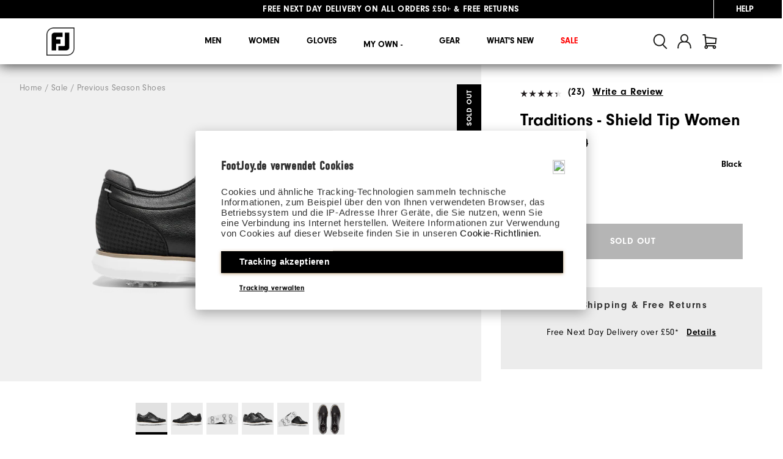

--- FILE ---
content_type: text/html;charset=UTF-8
request_url: https://www.footjoy.de/en_GB/previous-season-shoes/traditions---shield-tip-women/004FJT.html
body_size: 51519
content:
<!doctype html>
<!--[if lt IE 7]> <html class="ie6 oldie" lang="en"> <![endif]-->
<!--[if IE 7]> <html class="ie7 oldie" lang="en"> <![endif]-->
<!--[if IE 8]> <html class="ie8 oldie" lang="en"> <![endif]-->
<!--[if gt IE 8]><!--> <html lang="en"> <!--<![endif]-->
<head>


<meta charset=UTF-8>
<!-- START Google Optimize -->

<script src="https://www.googleoptimize.com/optimize.js?id=OPT-NLS3NH2"></script>

<!-- END Google Optimize -->


<title>Traditions - Shield Tip Women - FootJoy EMEA</title>








<meta name="description" content="Inspired by then. Supercharged for now."/>



<meta name="keywords" content="Traditions - Shield Tip Women"/>


<link rel="stylesheet" href="https://use.typekit.net/ymc0zaq.css">
<!-- UI -->
<!--[if gt IE 9]><!-->

<link href="/on/demandware.static/Sites-footjoy-emea-Site/-/en_GB/v1768717685730/lib/jquery/ui/jquery-ui.min.css" type="text/css" rel="stylesheet" />


<link rel="stylesheet" href="/on/demandware.static/Sites-footjoy-emea-Site/-/en_GB/v1768717685730/css/emea.min.css" />

<!--<![endif]-->
<!--[if lte IE 9]>
<link rel="stylesheet" href="/on/demandware.static/Sites-footjoy-emea-Site/-/en_GB/v1768717685730/ie-css/footjoy.min.css" />
<![endif]-->

<link rel="icon" type="image/x-icon" href="https://www.footjoy.de/on/demandware.static/Sites-footjoy-emea-Site/-/default/dw1b08d384/images/favicon.ico?v=2"/>
<link rel="icon" type="image/png" href="https://www.footjoy.de/on/demandware.static/Sites-footjoy-emea-Site/-/default/dw9bffdd2c/images/favicon-32.png?v=2" sizes="32x32" />
<link rel="icon" type="image/png" href="https://www.footjoy.de/on/demandware.static/Sites-footjoy-emea-Site/-/default/dw323d5af2/images/favicon-16.png?v=2" sizes="16x16" />

<meta name=viewport content="width=device-width, initial-scale=1">
<meta name="format-detection" content="telephone=no">



<meta name="viewport" content="width=device-width, initial-scale=1.0, maximum-scale=1.0, user-scalable=0" />





<meta name="msvalidate.01" content="3C3754BF3C880D31F369149112B038F5" />
<meta name="facebook-domain-verification" content="zggaqg3o5dais9oeb1o29x25byd2d8" />
<meta name="trustpilot-one-time-domain-verification-id" content="cfc84d8e-234c-4d2e-8d31-0a8f7ec2672d"/>
<meta name="google-site-verification" content="Pb6ucRJwVeWw-h7Q6DX4I_gKJdjojY8jBp_nFJyjAgQ" />
<meta name="google-site-verification" content="_Pjj8qiosf6e5GhQ8LCjH9EeNkQ-wvX9QwetcHjeXHI" />

<link rel="apple-touch-icon" sizes="57x57" href="/on/demandware.static/Sites-footjoy-emea-Site/-/default/dw6f4b1fb9/images/fj-57x57.png" />
<link rel="apple-touch-icon" sizes="72x72" href="/on/demandware.static/Sites-footjoy-emea-Site/-/default/dw339a74ae/images/fj-72x72.png" />
<link rel="apple-touch-icon" sizes="114x114" href="/on/demandware.static/Sites-footjoy-emea-Site/-/default/dw7bebc7ea/images/fj-highres-114x114.png" />
<link rel="apple-touch-icon" sizes="144x144" href="/on/demandware.static/Sites-footjoy-emea-Site/-/default/dw3d00ed5b/images/fj-highres-144x144.png" />












    <meta name="robots" content="noindex">




    
        <link rel="alternate" href="https://www.footjoy.com/women/traditions---shield-tip-women/004FJT.html"  hreflang="en-US" />
    
        <link rel="alternate" href="https://www.footjoy.ca/women/traditions---shield-tip-women/004FJT.html"  hreflang="en-CA" />
    
        <link rel="alternate" href="https://www.footjoy.co.uk/en_GB/previous-season-shoes/traditions---shield-tip-women/004FJT.html"  hreflang="en-GB" />
    
        <link rel="alternate" href="https://www.footjoy.ie/en_IE/previous-season-shoes/traditions---shield-tip-women/004FJT.html"  hreflang="en-IE" />
    
        <link rel="alternate" href="https://www.footjoy.de/en_DE/en_DE/previous-season-shoes/traditions---shield-tip-women/004FJT.html"  hreflang="en-DE" />
    
        <link rel="alternate" href="https://www.footjoy.de/de_DE/vorherige-saison-schuhe/fj-traditions-sl-damen/004FJT.html"  hreflang="de-DE" />
    
        <link rel="alternate" href="https://www.footjoy.fr/en_FR/en_FR/previous-season-shoes/traditions---shield-tip-women/004FJT.html"  hreflang="en-FR" />
    
        <link rel="alternate" href="https://www.footjoy.fr/fr_FR/chaussures-de-golf-promotions/fj-traditions-sl-femme/004FJT.html"  hreflang="fr-FR" />
    
        <link rel="alternate" href="https://www.footjoy.se/en_SE/en_SE/previous-season-shoes/traditions---shield-tip-women/004FJT.html"  hreflang="en-SE" />
    
        <link rel="alternate" href="https://www.footjoy.se/sv_SE/tidigare-skomodeller/fj-traditions-sl-dam/004FJT.html"  hreflang="sv-SE" />
    
        <link rel="alternate" href="https://www.footjoy.eu/en_AT/previous-season-shoes/traditions---shield-tip-women/004FJT.html"  hreflang="en-AT" />
    
        <link rel="alternate" href="https://www.footjoy.eu/en_BE/previous-season-shoes/traditions---shield-tip-women/004FJT.html"  hreflang="en-BE" />
    
        <link rel="alternate" href="https://www.footjoy.eu/en_DK/previous-season-shoes/traditions---shield-tip-women/004FJT.html"  hreflang="en-DK" />
    
        <link rel="alternate" href="https://www.footjoy.eu/en_IT/previous-season-shoes/traditions---shield-tip-women/004FJT.html"  hreflang="en-IT" />
    
        <link rel="alternate" href="https://www.footjoy.eu/en_FI/previous-season-shoes/traditions---shield-tip-women/004FJT.html"  hreflang="en-FI" />
    
        <link rel="alternate" href="https://www.footjoy.eu/en_PT/previous-season-shoes/traditions---shield-tip-women/004FJT.html"  hreflang="en-PT" />
    
        <link rel="alternate" href="https://www.footjoy.eu/en_SK/previous-season-shoes/traditions---shield-tip-women/004FJT.html"  hreflang="en-SK" />
    
        <link rel="alternate" href="https://www.footjoy.eu/en_SI/previous-season-shoes/traditions---shield-tip-women/004FJT.html"  hreflang="en-SI" />
    
        <link rel="alternate" href="https://www.footjoy.eu/en_ES/previous-season-shoes/traditions---shield-tip-women/004FJT.html"  hreflang="en-ES" />
    
        <link rel="alternate" href="https://www.footjoy.eu/en/previous-season-shoes/traditions---shield-tip-women/004FJT.html"  hreflang="en-NL" />
    
        <link rel="alternate" href="https://www.footjoy.eu/en_LU/previous-season-shoes/traditions---shield-tip-women/004FJT.html"  hreflang="en-LU" />
    



<!-- Japan -->
<link rel="alternate" href="https://www.footjoy.jp/" hreflang="ja-jp" />

<!-- Malasia -->
<link rel="alternate" href="https://www.footjoy.com.my/" hreflang="en-my" />

<!-- Thailand -->
<link rel="alternate" href="https://www.footjoy.co.th/" hreflang="en-th" />

<!-- Korea -->
<link rel="alternate" href="https://www.footjoy.co.kr/" hreflang="ko-kr" />

<!-- Singapore -->
<link rel="alternate" href="https://www.footjoy.com.sg/" hreflang="en-sg" />
<script type="text/javascript">//<!--
/* <![CDATA[ (head-active_data.js) */
var dw = (window.dw || {});
dw.ac = {
    _analytics: null,
    _events: [],
    _category: "",
    _searchData: "",
    _anact: "",
    _anact_nohit_tag: "",
    _analytics_enabled: "true",
    _timeZone: "Europe/London",
    _capture: function(configs) {
        if (Object.prototype.toString.call(configs) === "[object Array]") {
            configs.forEach(captureObject);
            return;
        }
        dw.ac._events.push(configs);
    },
	capture: function() { 
		dw.ac._capture(arguments);
		// send to CQ as well:
		if (window.CQuotient) {
			window.CQuotient.trackEventsFromAC(arguments);
		}
	},
    EV_PRD_SEARCHHIT: "searchhit",
    EV_PRD_DETAIL: "detail",
    EV_PRD_RECOMMENDATION: "recommendation",
    EV_PRD_SETPRODUCT: "setproduct",
    applyContext: function(context) {
        if (typeof context === "object" && context.hasOwnProperty("category")) {
        	dw.ac._category = context.category;
        }
        if (typeof context === "object" && context.hasOwnProperty("searchData")) {
        	dw.ac._searchData = context.searchData;
        }
    },
    setDWAnalytics: function(analytics) {
        dw.ac._analytics = analytics;
    },
    eventsIsEmpty: function() {
        return 0 == dw.ac._events.length;
    }
};
/* ]]> */
// -->
</script>
<script type="text/javascript">//<!--
/* <![CDATA[ (head-cquotient.js) */
var CQuotient = window.CQuotient = {};
CQuotient.clientId = 'aazw-footjoy-emea';
CQuotient.realm = 'AAZW';
CQuotient.siteId = 'footjoy-emea';
CQuotient.instanceType = 'prd';
CQuotient.locale = 'en_GB';
CQuotient.fbPixelId = '__UNKNOWN__';
CQuotient.activities = [];
CQuotient.cqcid='';
CQuotient.cquid='';
CQuotient.cqeid='';
CQuotient.cqlid='';
CQuotient.apiHost='api.cquotient.com';
/* Turn this on to test against Staging Einstein */
/* CQuotient.useTest= true; */
CQuotient.useTest = ('true' === 'false');
CQuotient.initFromCookies = function () {
	var ca = document.cookie.split(';');
	for(var i=0;i < ca.length;i++) {
	  var c = ca[i];
	  while (c.charAt(0)==' ') c = c.substring(1,c.length);
	  if (c.indexOf('cqcid=') == 0) {
		CQuotient.cqcid=c.substring('cqcid='.length,c.length);
	  } else if (c.indexOf('cquid=') == 0) {
		  var value = c.substring('cquid='.length,c.length);
		  if (value) {
		  	var split_value = value.split("|", 3);
		  	if (split_value.length > 0) {
			  CQuotient.cquid=split_value[0];
		  	}
		  	if (split_value.length > 1) {
			  CQuotient.cqeid=split_value[1];
		  	}
		  	if (split_value.length > 2) {
			  CQuotient.cqlid=split_value[2];
		  	}
		  }
	  }
	}
}
CQuotient.getCQCookieId = function () {
	if(window.CQuotient.cqcid == '')
		window.CQuotient.initFromCookies();
	return window.CQuotient.cqcid;
};
CQuotient.getCQUserId = function () {
	if(window.CQuotient.cquid == '')
		window.CQuotient.initFromCookies();
	return window.CQuotient.cquid;
};
CQuotient.getCQHashedEmail = function () {
	if(window.CQuotient.cqeid == '')
		window.CQuotient.initFromCookies();
	return window.CQuotient.cqeid;
};
CQuotient.getCQHashedLogin = function () {
	if(window.CQuotient.cqlid == '')
		window.CQuotient.initFromCookies();
	return window.CQuotient.cqlid;
};
CQuotient.trackEventsFromAC = function (/* Object or Array */ events) {
try {
	if (Object.prototype.toString.call(events) === "[object Array]") {
		events.forEach(_trackASingleCQEvent);
	} else {
		CQuotient._trackASingleCQEvent(events);
	}
} catch(err) {}
};
CQuotient._trackASingleCQEvent = function ( /* Object */ event) {
	if (event && event.id) {
		if (event.type === dw.ac.EV_PRD_DETAIL) {
			CQuotient.trackViewProduct( {id:'', alt_id: event.id, type: 'raw_sku'} );
		} // not handling the other dw.ac.* events currently
	}
};
CQuotient.trackViewProduct = function(/* Object */ cqParamData){
	var cq_params = {};
	cq_params.cookieId = CQuotient.getCQCookieId();
	cq_params.userId = CQuotient.getCQUserId();
	cq_params.emailId = CQuotient.getCQHashedEmail();
	cq_params.loginId = CQuotient.getCQHashedLogin();
	cq_params.product = cqParamData.product;
	cq_params.realm = cqParamData.realm;
	cq_params.siteId = cqParamData.siteId;
	cq_params.instanceType = cqParamData.instanceType;
	cq_params.locale = CQuotient.locale;
	
	if(CQuotient.sendActivity) {
		CQuotient.sendActivity(CQuotient.clientId, 'viewProduct', cq_params);
	} else {
		CQuotient.activities.push({activityType: 'viewProduct', parameters: cq_params});
	}
};
/* ]]> */
// -->
</script>







<script type="application/ld+json">
[{"@context":"https://schema.org","@type":"ProductGroup","@id":"004FJT","name":"Traditions - Shield Tip Women","description":"Inspired by then. Supercharged for now.","url":"https://www.footjoy.de/en_GB/previous-season-shoes/traditions---shield-tip-women/004FJT.html","brand":{"@type":"Brand","name":"FootJoy"},"productGroupID":"004FJT","variesBy":["https://schema.org/color","https://schema.org/size","https://schema.org/width"]},{"@context":"https://schema.org","@type":"Product","isVariantOf":{"@id":"004FJT"},"name":"Traditions - Shield Tip Women","description":"Clean, Iconic Silhouette","image":"https://www.footjoy.de/dw/image/v2/AAZW_PRD/on/demandware.static/-/Sites-footjoy-master/default/dw16163068/FJ_97917_01.png?sw=650&sh=650&sm=fit&sfrm=png","color":"Black","width":"Medium","offers":{"@type":"Offer","url":"https://www.footjoy.de/en_GB/previous-season-shoes/traditions---shield-tip-women/004FJT.html?dwvar_004FJT_color=97917&dwvar_004FJT_width=Medium","priceCurrency":"GBP","price":59.95,"availability":"https://schema.org/OutOfStock"}},{"@context":"https://schema.org","@type":"Product","isVariantOf":{"@id":"004FJT"},"name":"Traditions - Shield Tip Women","description":"Clean, Iconic Silhouette","image":"https://www.footjoy.de/dw/image/v2/AAZW_PRD/on/demandware.static/-/Sites-footjoy-master/default/dw16163068/FJ_97917_01.png?sw=650&sh=650&sm=fit&sfrm=png","color":"Black","size":"4","width":"Medium","offers":{"@type":"Offer","url":"https://www.footjoy.de/en_GB/previous-season-shoes/traditions---shield-tip-women/004FJT.html?dwvar_004FJT_color=97917&dwvar_004FJT_width=Medium","priceCurrency":"GBP","price":59.95,"availability":"https://schema.org/OutOfStock"}},{"@context":"https://schema.org","@type":"Product","isVariantOf":{"@id":"004FJT"},"name":"Traditions - Shield Tip Women","description":"Clean, Iconic Silhouette","image":"https://www.footjoy.de/dw/image/v2/AAZW_PRD/on/demandware.static/-/Sites-footjoy-master/default/dw16163068/FJ_97917_01.png?sw=650&sh=650&sm=fit&sfrm=png","color":"Black","size":"4.5","width":"Medium","offers":{"@type":"Offer","url":"https://www.footjoy.de/en_GB/previous-season-shoes/traditions---shield-tip-women/004FJT.html?dwvar_004FJT_color=97917&dwvar_004FJT_width=Medium","priceCurrency":"GBP","price":59.95,"availability":"https://schema.org/OutOfStock"}},{"@context":"https://schema.org","@type":"Product","isVariantOf":{"@id":"004FJT"},"name":"Traditions - Shield Tip Women","description":"Clean, Iconic Silhouette","image":"https://www.footjoy.de/dw/image/v2/AAZW_PRD/on/demandware.static/-/Sites-footjoy-master/default/dw16163068/FJ_97917_01.png?sw=650&sh=650&sm=fit&sfrm=png","color":"Black","size":"5","width":"Medium","offers":{"@type":"Offer","url":"https://www.footjoy.de/en_GB/previous-season-shoes/traditions---shield-tip-women/004FJT.html?dwvar_004FJT_color=97917&dwvar_004FJT_width=Medium","priceCurrency":"GBP","price":59.95,"availability":"https://schema.org/OutOfStock"}},{"@context":"https://schema.org","@type":"Product","isVariantOf":{"@id":"004FJT"},"name":"Traditions - Shield Tip Women","description":"Clean, Iconic Silhouette","image":"https://www.footjoy.de/dw/image/v2/AAZW_PRD/on/demandware.static/-/Sites-footjoy-master/default/dw16163068/FJ_97917_01.png?sw=650&sh=650&sm=fit&sfrm=png","color":"Black","size":"5.5","width":"Medium","offers":{"@type":"Offer","url":"https://www.footjoy.de/en_GB/previous-season-shoes/traditions---shield-tip-women/004FJT.html?dwvar_004FJT_color=97917&dwvar_004FJT_width=Medium","priceCurrency":"GBP","price":59.95,"availability":"https://schema.org/OutOfStock"}},{"@context":"https://schema.org","@type":"Product","isVariantOf":{"@id":"004FJT"},"name":"Traditions - Shield Tip Women","description":"Clean, Iconic Silhouette","image":"https://www.footjoy.de/dw/image/v2/AAZW_PRD/on/demandware.static/-/Sites-footjoy-master/default/dw16163068/FJ_97917_01.png?sw=650&sh=650&sm=fit&sfrm=png","color":"Black","size":"6","width":"Medium","offers":{"@type":"Offer","url":"https://www.footjoy.de/en_GB/previous-season-shoes/traditions---shield-tip-women/004FJT.html?dwvar_004FJT_color=97917&dwvar_004FJT_width=Medium","priceCurrency":"GBP","price":59.95,"availability":"https://schema.org/OutOfStock"}},{"@context":"https://schema.org","@type":"Product","isVariantOf":{"@id":"004FJT"},"name":"Traditions - Shield Tip Women","description":"Clean, Iconic Silhouette","image":"https://www.footjoy.de/dw/image/v2/AAZW_PRD/on/demandware.static/-/Sites-footjoy-master/default/dw16163068/FJ_97917_01.png?sw=650&sh=650&sm=fit&sfrm=png","color":"Black","size":"6.5","width":"Medium","offers":{"@type":"Offer","url":"https://www.footjoy.de/en_GB/previous-season-shoes/traditions---shield-tip-women/004FJT.html?dwvar_004FJT_color=97917&dwvar_004FJT_width=Medium","priceCurrency":"GBP","price":59.95,"availability":"https://schema.org/OutOfStock"}},{"@context":"https://schema.org","@type":"Product","isVariantOf":{"@id":"004FJT"},"name":"Traditions - Shield Tip Women","description":"Clean, Iconic Silhouette","image":"https://www.footjoy.de/dw/image/v2/AAZW_PRD/on/demandware.static/-/Sites-footjoy-master/default/dw16163068/FJ_97917_01.png?sw=650&sh=650&sm=fit&sfrm=png","color":"Black","size":"7","width":"Medium","offers":{"@type":"Offer","url":"https://www.footjoy.de/en_GB/previous-season-shoes/traditions---shield-tip-women/004FJT.html?dwvar_004FJT_color=97917&dwvar_004FJT_width=Medium","priceCurrency":"GBP","price":59.95,"availability":"https://schema.org/OutOfStock"}},{"@context":"https://schema.org","@type":"Product","isVariantOf":{"@id":"004FJT"},"name":"Traditions - Shield Tip Women","description":"Clean, Iconic Silhouette","image":"https://www.footjoy.de/dw/image/v2/AAZW_PRD/on/demandware.static/-/Sites-footjoy-master/default/dw16163068/FJ_97917_01.png?sw=650&sh=650&sm=fit&sfrm=png","color":"Black","size":"7.5","width":"Medium","offers":{"@type":"Offer","url":"https://www.footjoy.de/en_GB/previous-season-shoes/traditions---shield-tip-women/004FJT.html?dwvar_004FJT_color=97917&dwvar_004FJT_width=Medium","priceCurrency":"GBP","price":59.95,"availability":"https://schema.org/OutOfStock"}},{"@context":"https://schema.org","@type":"Product","isVariantOf":{"@id":"004FJT"},"name":"Traditions - Shield Tip Women","description":"Clean, Iconic Silhouette","image":"https://www.footjoy.de/dw/image/v2/AAZW_PRD/on/demandware.static/-/Sites-footjoy-master/default/dw16163068/FJ_97917_01.png?sw=650&sh=650&sm=fit&sfrm=png","color":"Black","size":"8","width":"Medium","offers":{"@type":"Offer","url":"https://www.footjoy.de/en_GB/previous-season-shoes/traditions---shield-tip-women/004FJT.html?dwvar_004FJT_color=97917&dwvar_004FJT_width=Medium","priceCurrency":"GBP","price":59.95,"availability":"https://schema.org/OutOfStock"}},{"@context":"https://schema.org","@type":"Product","isVariantOf":{"@id":"004FJT"},"name":"Traditions - Shield Tip Women","description":"Clean, Iconic Silhouette","image":"https://www.footjoy.de/dw/image/v2/AAZW_PRD/on/demandware.static/-/Sites-footjoy-master/default/dw16163068/FJ_97917_01.png?sw=650&sh=650&sm=fit&sfrm=png","color":"Black","size":"4","width":"Wide","offers":{"@type":"Offer","url":"https://www.footjoy.de/en_GB/previous-season-shoes/traditions---shield-tip-women/004FJT.html?dwvar_004FJT_color=97917&dwvar_004FJT_width=Wide","priceCurrency":"GBP","price":59.95,"availability":"https://schema.org/OutOfStock"}},{"@context":"https://schema.org","@type":"Product","isVariantOf":{"@id":"004FJT"},"name":"Traditions - Shield Tip Women","description":"Clean, Iconic Silhouette","image":"https://www.footjoy.de/dw/image/v2/AAZW_PRD/on/demandware.static/-/Sites-footjoy-master/default/dw16163068/FJ_97917_01.png?sw=650&sh=650&sm=fit&sfrm=png","color":"Black","size":"4.5","width":"Wide","offers":{"@type":"Offer","url":"https://www.footjoy.de/en_GB/previous-season-shoes/traditions---shield-tip-women/004FJT.html?dwvar_004FJT_color=97917&dwvar_004FJT_width=Wide","priceCurrency":"GBP","price":59.95,"availability":"https://schema.org/OutOfStock"}},{"@context":"https://schema.org","@type":"Product","isVariantOf":{"@id":"004FJT"},"name":"Traditions - Shield Tip Women","description":"Clean, Iconic Silhouette","image":"https://www.footjoy.de/dw/image/v2/AAZW_PRD/on/demandware.static/-/Sites-footjoy-master/default/dw16163068/FJ_97917_01.png?sw=650&sh=650&sm=fit&sfrm=png","color":"Black","size":"5","width":"Wide","offers":{"@type":"Offer","url":"https://www.footjoy.de/en_GB/previous-season-shoes/traditions---shield-tip-women/004FJT.html?dwvar_004FJT_color=97917&dwvar_004FJT_width=Wide","priceCurrency":"GBP","price":59.95,"availability":"https://schema.org/OutOfStock"}},{"@context":"https://schema.org","@type":"Product","isVariantOf":{"@id":"004FJT"},"name":"Traditions - Shield Tip Women","description":"Clean, Iconic Silhouette","image":"https://www.footjoy.de/dw/image/v2/AAZW_PRD/on/demandware.static/-/Sites-footjoy-master/default/dw16163068/FJ_97917_01.png?sw=650&sh=650&sm=fit&sfrm=png","color":"Black","size":"5.5","width":"Wide","offers":{"@type":"Offer","url":"https://www.footjoy.de/en_GB/previous-season-shoes/traditions---shield-tip-women/004FJT.html?dwvar_004FJT_color=97917&dwvar_004FJT_width=Wide","priceCurrency":"GBP","price":59.95,"availability":"https://schema.org/OutOfStock"}},{"@context":"https://schema.org","@type":"Product","isVariantOf":{"@id":"004FJT"},"name":"Traditions - Shield Tip Women","description":"Clean, Iconic Silhouette","image":"https://www.footjoy.de/dw/image/v2/AAZW_PRD/on/demandware.static/-/Sites-footjoy-master/default/dw16163068/FJ_97917_01.png?sw=650&sh=650&sm=fit&sfrm=png","color":"Black","size":"6","width":"Wide","offers":{"@type":"Offer","url":"https://www.footjoy.de/en_GB/previous-season-shoes/traditions---shield-tip-women/004FJT.html?dwvar_004FJT_color=97917&dwvar_004FJT_width=Wide","priceCurrency":"GBP","price":59.95,"availability":"https://schema.org/OutOfStock"}},{"@context":"https://schema.org","@type":"Product","isVariantOf":{"@id":"004FJT"},"name":"Traditions - Shield Tip Women","description":"Clean, Iconic Silhouette","image":"https://www.footjoy.de/dw/image/v2/AAZW_PRD/on/demandware.static/-/Sites-footjoy-master/default/dw16163068/FJ_97917_01.png?sw=650&sh=650&sm=fit&sfrm=png","color":"Black","size":"6.5","width":"Wide","offers":{"@type":"Offer","url":"https://www.footjoy.de/en_GB/previous-season-shoes/traditions---shield-tip-women/004FJT.html?dwvar_004FJT_color=97917&dwvar_004FJT_width=Wide","priceCurrency":"GBP","price":59.95,"availability":"https://schema.org/OutOfStock"}},{"@context":"https://schema.org","@type":"Product","isVariantOf":{"@id":"004FJT"},"name":"Traditions - Shield Tip Women","description":"Clean, Iconic Silhouette","image":"https://www.footjoy.de/dw/image/v2/AAZW_PRD/on/demandware.static/-/Sites-footjoy-master/default/dw16163068/FJ_97917_01.png?sw=650&sh=650&sm=fit&sfrm=png","color":"Black","size":"7","width":"Wide","offers":{"@type":"Offer","url":"https://www.footjoy.de/en_GB/previous-season-shoes/traditions---shield-tip-women/004FJT.html?dwvar_004FJT_color=97917&dwvar_004FJT_width=Wide","priceCurrency":"GBP","price":59.95,"availability":"https://schema.org/OutOfStock"}},{"@context":"https://schema.org","@type":"Product","isVariantOf":{"@id":"004FJT"},"name":"Traditions - Shield Tip Women","description":"Clean, Iconic Silhouette","image":"https://www.footjoy.de/dw/image/v2/AAZW_PRD/on/demandware.static/-/Sites-footjoy-master/default/dw16163068/FJ_97917_01.png?sw=650&sh=650&sm=fit&sfrm=png","color":"Black","size":"7.5","width":"Wide","offers":{"@type":"Offer","url":"https://www.footjoy.de/en_GB/previous-season-shoes/traditions---shield-tip-women/004FJT.html?dwvar_004FJT_color=97917&dwvar_004FJT_width=Wide","priceCurrency":"GBP","price":59.95,"availability":"https://schema.org/OutOfStock"}},{"@context":"https://schema.org","@type":"Product","isVariantOf":{"@id":"004FJT"},"name":"Traditions - Shield Tip Women","description":"Clean, Iconic Silhouette","image":"https://www.footjoy.de/dw/image/v2/AAZW_PRD/on/demandware.static/-/Sites-footjoy-master/default/dw16163068/FJ_97917_01.png?sw=650&sh=650&sm=fit&sfrm=png","color":"Black","size":"8","width":"Wide","offers":{"@type":"Offer","url":"https://www.footjoy.de/en_GB/previous-season-shoes/traditions---shield-tip-women/004FJT.html?dwvar_004FJT_color=97917&dwvar_004FJT_width=Wide","priceCurrency":"GBP","price":59.95,"availability":"https://schema.org/OutOfStock"}},{"@context":"https://schema.org","@type":"Product","isVariantOf":{"@id":"004FJT"},"name":"Traditions - Shield Tip Women","description":"Clean, Iconic Silhouette","image":"https://www.footjoy.de/dw/image/v2/AAZW_PRD/on/demandware.static/-/Sites-footjoy-master/default/dwdad5d477/FJ_97914_01.png?sw=650&sh=650&sm=fit&sfrm=png","width":"Medium","offers":{"@type":"Offer","url":"https://www.footjoy.de/en_GB/previous-season-shoes/traditions---shield-tip-women/004FJT.html?dwvar_004FJT_width=Medium","priceCurrency":"GBP","price":99.99,"availability":"https://schema.org/OutOfStock"}},{"@context":"https://schema.org","@type":"Product","isVariantOf":{"@id":"004FJT"},"name":"Traditions - Shield Tip Women","description":"Clean, Iconic Silhouette","image":"https://www.footjoy.de/dw/image/v2/AAZW_PRD/on/demandware.static/-/Sites-footjoy-master/default/dwdad5d477/FJ_97914_01.png?sw=650&sh=650&sm=fit&sfrm=png","width":"Medium","offers":{"@type":"Offer","url":"https://www.footjoy.de/en_GB/previous-season-shoes/traditions---shield-tip-women/004FJT.html?dwvar_004FJT_width=Medium","priceCurrency":"GBP","price":99.99,"availability":"https://schema.org/OutOfStock"}},{"@context":"https://schema.org","@type":"Product","isVariantOf":{"@id":"004FJT"},"name":"Traditions - Shield Tip Women","description":"Clean, Iconic Silhouette","image":"https://www.footjoy.de/dw/image/v2/AAZW_PRD/on/demandware.static/-/Sites-footjoy-master/default/dwdad5d477/FJ_97914_01.png?sw=650&sh=650&sm=fit&sfrm=png","size":"4","width":"Medium","offers":{"@type":"Offer","url":"https://www.footjoy.de/en_GB/previous-season-shoes/traditions---shield-tip-women/004FJT.html?dwvar_004FJT_width=Medium","priceCurrency":"GBP","price":59.95,"availability":"https://schema.org/OutOfStock"}},{"@context":"https://schema.org","@type":"Product","isVariantOf":{"@id":"004FJT"},"name":"Traditions - Shield Tip Women","description":"Clean, Iconic Silhouette","image":"https://www.footjoy.de/dw/image/v2/AAZW_PRD/on/demandware.static/-/Sites-footjoy-master/default/dwdad5d477/FJ_97914_01.png?sw=650&sh=650&sm=fit&sfrm=png","size":"4.5","width":"Medium","offers":{"@type":"Offer","url":"https://www.footjoy.de/en_GB/previous-season-shoes/traditions---shield-tip-women/004FJT.html?dwvar_004FJT_width=Medium","priceCurrency":"GBP","price":59.95,"availability":"https://schema.org/OutOfStock"}},{"@context":"https://schema.org","@type":"Product","isVariantOf":{"@id":"004FJT"},"name":"Traditions - Shield Tip Women","description":"Clean, Iconic Silhouette","image":"https://www.footjoy.de/dw/image/v2/AAZW_PRD/on/demandware.static/-/Sites-footjoy-master/default/dwdad5d477/FJ_97914_01.png?sw=650&sh=650&sm=fit&sfrm=png","size":"5","width":"Medium","offers":{"@type":"Offer","url":"https://www.footjoy.de/en_GB/previous-season-shoes/traditions---shield-tip-women/004FJT.html?dwvar_004FJT_width=Medium","priceCurrency":"GBP","price":59.95,"availability":"https://schema.org/OutOfStock"}},{"@context":"https://schema.org","@type":"Product","isVariantOf":{"@id":"004FJT"},"name":"Traditions - Shield Tip Women","description":"Clean, Iconic Silhouette","image":"https://www.footjoy.de/dw/image/v2/AAZW_PRD/on/demandware.static/-/Sites-footjoy-master/default/dwdad5d477/FJ_97914_01.png?sw=650&sh=650&sm=fit&sfrm=png","size":"5.5","width":"Medium","offers":{"@type":"Offer","url":"https://www.footjoy.de/en_GB/previous-season-shoes/traditions---shield-tip-women/004FJT.html?dwvar_004FJT_width=Medium","priceCurrency":"GBP","price":59.95,"availability":"https://schema.org/OutOfStock"}},{"@context":"https://schema.org","@type":"Product","isVariantOf":{"@id":"004FJT"},"name":"Traditions - Shield Tip Women","description":"Clean, Iconic Silhouette","image":"https://www.footjoy.de/dw/image/v2/AAZW_PRD/on/demandware.static/-/Sites-footjoy-master/default/dwdad5d477/FJ_97914_01.png?sw=650&sh=650&sm=fit&sfrm=png","size":"6","width":"Medium","offers":{"@type":"Offer","url":"https://www.footjoy.de/en_GB/previous-season-shoes/traditions---shield-tip-women/004FJT.html?dwvar_004FJT_width=Medium","priceCurrency":"GBP","price":59.95,"availability":"https://schema.org/OutOfStock"}},{"@context":"https://schema.org","@type":"Product","isVariantOf":{"@id":"004FJT"},"name":"Traditions - Shield Tip Women","description":"Clean, Iconic Silhouette","image":"https://www.footjoy.de/dw/image/v2/AAZW_PRD/on/demandware.static/-/Sites-footjoy-master/default/dwdad5d477/FJ_97914_01.png?sw=650&sh=650&sm=fit&sfrm=png","size":"6.5","width":"Medium","offers":{"@type":"Offer","url":"https://www.footjoy.de/en_GB/previous-season-shoes/traditions---shield-tip-women/004FJT.html?dwvar_004FJT_width=Medium","priceCurrency":"GBP","price":59.95,"availability":"https://schema.org/OutOfStock"}},{"@context":"https://schema.org","@type":"Product","isVariantOf":{"@id":"004FJT"},"name":"Traditions - Shield Tip Women","description":"Clean, Iconic Silhouette","image":"https://www.footjoy.de/dw/image/v2/AAZW_PRD/on/demandware.static/-/Sites-footjoy-master/default/dwdad5d477/FJ_97914_01.png?sw=650&sh=650&sm=fit&sfrm=png","size":"7","width":"Medium","offers":{"@type":"Offer","url":"https://www.footjoy.de/en_GB/previous-season-shoes/traditions---shield-tip-women/004FJT.html?dwvar_004FJT_width=Medium","priceCurrency":"GBP","price":59.95,"availability":"https://schema.org/OutOfStock"}},{"@context":"https://schema.org","@type":"Product","isVariantOf":{"@id":"004FJT"},"name":"Traditions - Shield Tip Women","description":"Clean, Iconic Silhouette","image":"https://www.footjoy.de/dw/image/v2/AAZW_PRD/on/demandware.static/-/Sites-footjoy-master/default/dwdad5d477/FJ_97914_01.png?sw=650&sh=650&sm=fit&sfrm=png","size":"7.5","width":"Medium","offers":{"@type":"Offer","url":"https://www.footjoy.de/en_GB/previous-season-shoes/traditions---shield-tip-women/004FJT.html?dwvar_004FJT_width=Medium","priceCurrency":"GBP","price":59.95,"availability":"https://schema.org/OutOfStock"}},{"@context":"https://schema.org","@type":"Product","isVariantOf":{"@id":"004FJT"},"name":"Traditions - Shield Tip Women","description":"Clean, Iconic Silhouette","image":"https://www.footjoy.de/dw/image/v2/AAZW_PRD/on/demandware.static/-/Sites-footjoy-master/default/dwdad5d477/FJ_97914_01.png?sw=650&sh=650&sm=fit&sfrm=png","size":"8","width":"Medium","offers":{"@type":"Offer","url":"https://www.footjoy.de/en_GB/previous-season-shoes/traditions---shield-tip-women/004FJT.html?dwvar_004FJT_width=Medium","priceCurrency":"GBP","price":59.95,"availability":"https://schema.org/OutOfStock"}},{"@context":"https://schema.org","@type":"Product","isVariantOf":{"@id":"004FJT"},"name":"Traditions - Shield Tip Women","description":"Clean, Iconic Silhouette","image":"https://www.footjoy.de/dw/image/v2/AAZW_PRD/on/demandware.static/-/Sites-footjoy-master/default/dwdad5d477/FJ_97914_01.png?sw=650&sh=650&sm=fit&sfrm=png","width":"Medium","offers":{"@type":"Offer","url":"https://www.footjoy.de/en_GB/previous-season-shoes/traditions---shield-tip-women/004FJT.html?dwvar_004FJT_width=Medium","priceCurrency":"GBP","price":99.99,"availability":"https://schema.org/OutOfStock"}},{"@context":"https://schema.org","@type":"Product","isVariantOf":{"@id":"004FJT"},"name":"Traditions - Shield Tip Women","description":"Clean, Iconic Silhouette","image":"https://www.footjoy.de/dw/image/v2/AAZW_PRD/on/demandware.static/-/Sites-footjoy-master/default/dwdad5d477/FJ_97914_01.png?sw=650&sh=650&sm=fit&sfrm=png","width":"Wide","offers":{"@type":"Offer","url":"https://www.footjoy.de/en_GB/previous-season-shoes/traditions---shield-tip-women/004FJT.html?dwvar_004FJT_width=Wide","priceCurrency":"GBP","price":59.95,"availability":"https://schema.org/OutOfStock"}},{"@context":"https://schema.org","@type":"Product","isVariantOf":{"@id":"004FJT"},"name":"Traditions - Shield Tip Women","description":"Clean, Iconic Silhouette","image":"https://www.footjoy.de/dw/image/v2/AAZW_PRD/on/demandware.static/-/Sites-footjoy-master/default/dwdad5d477/FJ_97914_01.png?sw=650&sh=650&sm=fit&sfrm=png","width":"Wide","offers":{"@type":"Offer","url":"https://www.footjoy.de/en_GB/previous-season-shoes/traditions---shield-tip-women/004FJT.html?dwvar_004FJT_width=Wide","priceCurrency":"GBP","price":59.95,"availability":"https://schema.org/OutOfStock"}},{"@context":"https://schema.org","@type":"Product","isVariantOf":{"@id":"004FJT"},"name":"Traditions - Shield Tip Women","description":"Clean, Iconic Silhouette","image":"https://www.footjoy.de/dw/image/v2/AAZW_PRD/on/demandware.static/-/Sites-footjoy-master/default/dwdad5d477/FJ_97914_01.png?sw=650&sh=650&sm=fit&sfrm=png","size":"4","width":"Wide","offers":{"@type":"Offer","url":"https://www.footjoy.de/en_GB/previous-season-shoes/traditions---shield-tip-women/004FJT.html?dwvar_004FJT_width=Wide","priceCurrency":"GBP","price":59.95,"availability":"https://schema.org/OutOfStock"}},{"@context":"https://schema.org","@type":"Product","isVariantOf":{"@id":"004FJT"},"name":"Traditions - Shield Tip Women","description":"Clean, Iconic Silhouette","image":"https://www.footjoy.de/dw/image/v2/AAZW_PRD/on/demandware.static/-/Sites-footjoy-master/default/dwdad5d477/FJ_97914_01.png?sw=650&sh=650&sm=fit&sfrm=png","size":"4.5","width":"Wide","offers":{"@type":"Offer","url":"https://www.footjoy.de/en_GB/previous-season-shoes/traditions---shield-tip-women/004FJT.html?dwvar_004FJT_width=Wide","priceCurrency":"GBP","price":59.95,"availability":"https://schema.org/OutOfStock"}},{"@context":"https://schema.org","@type":"Product","isVariantOf":{"@id":"004FJT"},"name":"Traditions - Shield Tip Women","description":"Clean, Iconic Silhouette","image":"https://www.footjoy.de/dw/image/v2/AAZW_PRD/on/demandware.static/-/Sites-footjoy-master/default/dwdad5d477/FJ_97914_01.png?sw=650&sh=650&sm=fit&sfrm=png","size":"5","width":"Wide","offers":{"@type":"Offer","url":"https://www.footjoy.de/en_GB/previous-season-shoes/traditions---shield-tip-women/004FJT.html?dwvar_004FJT_width=Wide","priceCurrency":"GBP","price":59.95,"availability":"https://schema.org/OutOfStock"}},{"@context":"https://schema.org","@type":"Product","isVariantOf":{"@id":"004FJT"},"name":"Traditions - Shield Tip Women","description":"Clean, Iconic Silhouette","image":"https://www.footjoy.de/dw/image/v2/AAZW_PRD/on/demandware.static/-/Sites-footjoy-master/default/dwdad5d477/FJ_97914_01.png?sw=650&sh=650&sm=fit&sfrm=png","size":"5.5","width":"Wide","offers":{"@type":"Offer","url":"https://www.footjoy.de/en_GB/previous-season-shoes/traditions---shield-tip-women/004FJT.html?dwvar_004FJT_width=Wide","priceCurrency":"GBP","price":59.95,"availability":"https://schema.org/OutOfStock"}},{"@context":"https://schema.org","@type":"Product","isVariantOf":{"@id":"004FJT"},"name":"Traditions - Shield Tip Women","description":"Clean, Iconic Silhouette","image":"https://www.footjoy.de/dw/image/v2/AAZW_PRD/on/demandware.static/-/Sites-footjoy-master/default/dwdad5d477/FJ_97914_01.png?sw=650&sh=650&sm=fit&sfrm=png","size":"6","width":"Wide","offers":{"@type":"Offer","url":"https://www.footjoy.de/en_GB/previous-season-shoes/traditions---shield-tip-women/004FJT.html?dwvar_004FJT_width=Wide","priceCurrency":"GBP","price":59.95,"availability":"https://schema.org/OutOfStock"}},{"@context":"https://schema.org","@type":"Product","isVariantOf":{"@id":"004FJT"},"name":"Traditions - Shield Tip Women","description":"Clean, Iconic Silhouette","image":"https://www.footjoy.de/dw/image/v2/AAZW_PRD/on/demandware.static/-/Sites-footjoy-master/default/dwdad5d477/FJ_97914_01.png?sw=650&sh=650&sm=fit&sfrm=png","size":"6.5","width":"Wide","offers":{"@type":"Offer","url":"https://www.footjoy.de/en_GB/previous-season-shoes/traditions---shield-tip-women/004FJT.html?dwvar_004FJT_width=Wide","priceCurrency":"GBP","price":59.95,"availability":"https://schema.org/OutOfStock"}},{"@context":"https://schema.org","@type":"Product","isVariantOf":{"@id":"004FJT"},"name":"Traditions - Shield Tip Women","description":"Clean, Iconic Silhouette","image":"https://www.footjoy.de/dw/image/v2/AAZW_PRD/on/demandware.static/-/Sites-footjoy-master/default/dwdad5d477/FJ_97914_01.png?sw=650&sh=650&sm=fit&sfrm=png","size":"7","width":"Wide","offers":{"@type":"Offer","url":"https://www.footjoy.de/en_GB/previous-season-shoes/traditions---shield-tip-women/004FJT.html?dwvar_004FJT_width=Wide","priceCurrency":"GBP","price":59.95,"availability":"https://schema.org/OutOfStock"}},{"@context":"https://schema.org","@type":"Product","isVariantOf":{"@id":"004FJT"},"name":"Traditions - Shield Tip Women","description":"Clean, Iconic Silhouette","image":"https://www.footjoy.de/dw/image/v2/AAZW_PRD/on/demandware.static/-/Sites-footjoy-master/default/dwdad5d477/FJ_97914_01.png?sw=650&sh=650&sm=fit&sfrm=png","size":"7.5","width":"Wide","offers":{"@type":"Offer","url":"https://www.footjoy.de/en_GB/previous-season-shoes/traditions---shield-tip-women/004FJT.html?dwvar_004FJT_width=Wide","priceCurrency":"GBP","price":59.95,"availability":"https://schema.org/OutOfStock"}},{"@context":"https://schema.org","@type":"Product","isVariantOf":{"@id":"004FJT"},"name":"Traditions - Shield Tip Women","description":"Clean, Iconic Silhouette","image":"https://www.footjoy.de/dw/image/v2/AAZW_PRD/on/demandware.static/-/Sites-footjoy-master/default/dwdad5d477/FJ_97914_01.png?sw=650&sh=650&sm=fit&sfrm=png","size":"8","width":"Wide","offers":{"@type":"Offer","url":"https://www.footjoy.de/en_GB/previous-season-shoes/traditions---shield-tip-women/004FJT.html?dwvar_004FJT_width=Wide","priceCurrency":"GBP","price":59.95,"availability":"https://schema.org/OutOfStock"}},{"@context":"https://schema.org","@type":"Product","isVariantOf":{"@id":"004FJT"},"name":"Traditions - Shield Tip Women","description":"Clean, Iconic Silhouette","image":"https://www.footjoy.de/dw/image/v2/AAZW_PRD/on/demandware.static/-/Sites-footjoy-master/default/dw295ae29c/FJ_97915_01.png?sw=650&sh=650&sm=fit&sfrm=png","width":"Medium","offers":{"@type":"Offer","url":"https://www.footjoy.de/en_GB/previous-season-shoes/traditions---shield-tip-women/004FJT.html?dwvar_004FJT_width=Medium","priceCurrency":"GBP","price":99.99,"availability":"https://schema.org/OutOfStock"}},{"@context":"https://schema.org","@type":"Product","isVariantOf":{"@id":"004FJT"},"name":"Traditions - Shield Tip Women","description":"Clean, Iconic Silhouette","image":"https://www.footjoy.de/dw/image/v2/AAZW_PRD/on/demandware.static/-/Sites-footjoy-master/default/dw295ae29c/FJ_97915_01.png?sw=650&sh=650&sm=fit&sfrm=png","width":"Medium","offers":{"@type":"Offer","url":"https://www.footjoy.de/en_GB/previous-season-shoes/traditions---shield-tip-women/004FJT.html?dwvar_004FJT_width=Medium","priceCurrency":"GBP","price":99.99,"availability":"https://schema.org/OutOfStock"}},{"@context":"https://schema.org","@type":"Product","isVariantOf":{"@id":"004FJT"},"name":"Traditions - Shield Tip Women","description":"Clean, Iconic Silhouette","image":"https://www.footjoy.de/dw/image/v2/AAZW_PRD/on/demandware.static/-/Sites-footjoy-master/default/dw295ae29c/FJ_97915_01.png?sw=650&sh=650&sm=fit&sfrm=png","size":"4","width":"Medium","offers":{"@type":"Offer","url":"https://www.footjoy.de/en_GB/previous-season-shoes/traditions---shield-tip-women/004FJT.html?dwvar_004FJT_width=Medium","priceCurrency":"GBP","price":59.95,"availability":"https://schema.org/OutOfStock"}},{"@context":"https://schema.org","@type":"Product","isVariantOf":{"@id":"004FJT"},"name":"Traditions - Shield Tip Women","description":"Clean, Iconic Silhouette","image":"https://www.footjoy.de/dw/image/v2/AAZW_PRD/on/demandware.static/-/Sites-footjoy-master/default/dw295ae29c/FJ_97915_01.png?sw=650&sh=650&sm=fit&sfrm=png","size":"4.5","width":"Medium","offers":{"@type":"Offer","url":"https://www.footjoy.de/en_GB/previous-season-shoes/traditions---shield-tip-women/004FJT.html?dwvar_004FJT_width=Medium","priceCurrency":"GBP","price":59.95,"availability":"https://schema.org/OutOfStock"}},{"@context":"https://schema.org","@type":"Product","isVariantOf":{"@id":"004FJT"},"name":"Traditions - Shield Tip Women","description":"Clean, Iconic Silhouette","image":"https://www.footjoy.de/dw/image/v2/AAZW_PRD/on/demandware.static/-/Sites-footjoy-master/default/dw295ae29c/FJ_97915_01.png?sw=650&sh=650&sm=fit&sfrm=png","size":"5","width":"Medium","offers":{"@type":"Offer","url":"https://www.footjoy.de/en_GB/previous-season-shoes/traditions---shield-tip-women/004FJT.html?dwvar_004FJT_width=Medium","priceCurrency":"GBP","price":59.95,"availability":"https://schema.org/OutOfStock"}},{"@context":"https://schema.org","@type":"Product","isVariantOf":{"@id":"004FJT"},"name":"Traditions - Shield Tip Women","description":"Clean, Iconic Silhouette","image":"https://www.footjoy.de/dw/image/v2/AAZW_PRD/on/demandware.static/-/Sites-footjoy-master/default/dw295ae29c/FJ_97915_01.png?sw=650&sh=650&sm=fit&sfrm=png","size":"5.5","width":"Medium","offers":{"@type":"Offer","url":"https://www.footjoy.de/en_GB/previous-season-shoes/traditions---shield-tip-women/004FJT.html?dwvar_004FJT_width=Medium","priceCurrency":"GBP","price":59.95,"availability":"https://schema.org/OutOfStock"}},{"@context":"https://schema.org","@type":"Product","isVariantOf":{"@id":"004FJT"},"name":"Traditions - Shield Tip Women","description":"Clean, Iconic Silhouette","image":"https://www.footjoy.de/dw/image/v2/AAZW_PRD/on/demandware.static/-/Sites-footjoy-master/default/dw295ae29c/FJ_97915_01.png?sw=650&sh=650&sm=fit&sfrm=png","size":"6","width":"Medium","offers":{"@type":"Offer","url":"https://www.footjoy.de/en_GB/previous-season-shoes/traditions---shield-tip-women/004FJT.html?dwvar_004FJT_width=Medium","priceCurrency":"GBP","price":59.95,"availability":"https://schema.org/OutOfStock"}},{"@context":"https://schema.org","@type":"Product","isVariantOf":{"@id":"004FJT"},"name":"Traditions - Shield Tip Women","description":"Clean, Iconic Silhouette","image":"https://www.footjoy.de/dw/image/v2/AAZW_PRD/on/demandware.static/-/Sites-footjoy-master/default/dw295ae29c/FJ_97915_01.png?sw=650&sh=650&sm=fit&sfrm=png","size":"6.5","width":"Medium","offers":{"@type":"Offer","url":"https://www.footjoy.de/en_GB/previous-season-shoes/traditions---shield-tip-women/004FJT.html?dwvar_004FJT_width=Medium","priceCurrency":"GBP","price":59.95,"availability":"https://schema.org/OutOfStock"}},{"@context":"https://schema.org","@type":"Product","isVariantOf":{"@id":"004FJT"},"name":"Traditions - Shield Tip Women","description":"Clean, Iconic Silhouette","image":"https://www.footjoy.de/dw/image/v2/AAZW_PRD/on/demandware.static/-/Sites-footjoy-master/default/dw295ae29c/FJ_97915_01.png?sw=650&sh=650&sm=fit&sfrm=png","size":"7","width":"Medium","offers":{"@type":"Offer","url":"https://www.footjoy.de/en_GB/previous-season-shoes/traditions---shield-tip-women/004FJT.html?dwvar_004FJT_width=Medium","priceCurrency":"GBP","price":59.95,"availability":"https://schema.org/OutOfStock"}},{"@context":"https://schema.org","@type":"Product","isVariantOf":{"@id":"004FJT"},"name":"Traditions - Shield Tip Women","description":"Clean, Iconic Silhouette","image":"https://www.footjoy.de/dw/image/v2/AAZW_PRD/on/demandware.static/-/Sites-footjoy-master/default/dw295ae29c/FJ_97915_01.png?sw=650&sh=650&sm=fit&sfrm=png","size":"7.5","width":"Medium","offers":{"@type":"Offer","url":"https://www.footjoy.de/en_GB/previous-season-shoes/traditions---shield-tip-women/004FJT.html?dwvar_004FJT_width=Medium","priceCurrency":"GBP","price":59.95,"availability":"https://schema.org/OutOfStock"}},{"@context":"https://schema.org","@type":"Product","isVariantOf":{"@id":"004FJT"},"name":"Traditions - Shield Tip Women","description":"Clean, Iconic Silhouette","image":"https://www.footjoy.de/dw/image/v2/AAZW_PRD/on/demandware.static/-/Sites-footjoy-master/default/dw295ae29c/FJ_97915_01.png?sw=650&sh=650&sm=fit&sfrm=png","size":"8","width":"Medium","offers":{"@type":"Offer","url":"https://www.footjoy.de/en_GB/previous-season-shoes/traditions---shield-tip-women/004FJT.html?dwvar_004FJT_width=Medium","priceCurrency":"GBP","price":59.95,"availability":"https://schema.org/OutOfStock"}},{"@context":"https://schema.org","@type":"Product","isVariantOf":{"@id":"004FJT"},"name":"Traditions - Shield Tip Women","description":"Clean, Iconic Silhouette","image":"https://www.footjoy.de/dw/image/v2/AAZW_PRD/on/demandware.static/-/Sites-footjoy-master/default/dw295ae29c/FJ_97915_01.png?sw=650&sh=650&sm=fit&sfrm=png","width":"Medium","offers":{"@type":"Offer","url":"https://www.footjoy.de/en_GB/previous-season-shoes/traditions---shield-tip-women/004FJT.html?dwvar_004FJT_width=Medium","priceCurrency":"GBP","price":99.99,"availability":"https://schema.org/OutOfStock"}},{"@context":"https://schema.org","@type":"Product","isVariantOf":{"@id":"004FJT"},"name":"Traditions - Shield Tip Women","description":"Clean, Iconic Silhouette","image":"https://www.footjoy.de/dw/image/v2/AAZW_PRD/on/demandware.static/-/Sites-footjoy-master/default/dw295ae29c/FJ_97915_01.png?sw=650&sh=650&sm=fit&sfrm=png","width":"Wide","offers":{"@type":"Offer","url":"https://www.footjoy.de/en_GB/previous-season-shoes/traditions---shield-tip-women/004FJT.html?dwvar_004FJT_width=Wide","priceCurrency":"GBP","price":59.95,"availability":"https://schema.org/OutOfStock"}},{"@context":"https://schema.org","@type":"Product","isVariantOf":{"@id":"004FJT"},"name":"Traditions - Shield Tip Women","description":"Clean, Iconic Silhouette","image":"https://www.footjoy.de/dw/image/v2/AAZW_PRD/on/demandware.static/-/Sites-footjoy-master/default/dw295ae29c/FJ_97915_01.png?sw=650&sh=650&sm=fit&sfrm=png","width":"Wide","offers":{"@type":"Offer","url":"https://www.footjoy.de/en_GB/previous-season-shoes/traditions---shield-tip-women/004FJT.html?dwvar_004FJT_width=Wide","priceCurrency":"GBP","price":59.95,"availability":"https://schema.org/OutOfStock"}},{"@context":"https://schema.org","@type":"Product","isVariantOf":{"@id":"004FJT"},"name":"Traditions - Shield Tip Women","description":"Clean, Iconic Silhouette","image":"https://www.footjoy.de/dw/image/v2/AAZW_PRD/on/demandware.static/-/Sites-footjoy-master/default/dw295ae29c/FJ_97915_01.png?sw=650&sh=650&sm=fit&sfrm=png","size":"4","width":"Wide","offers":{"@type":"Offer","url":"https://www.footjoy.de/en_GB/previous-season-shoes/traditions---shield-tip-women/004FJT.html?dwvar_004FJT_width=Wide","priceCurrency":"GBP","price":59.95,"availability":"https://schema.org/OutOfStock"}},{"@context":"https://schema.org","@type":"Product","isVariantOf":{"@id":"004FJT"},"name":"Traditions - Shield Tip Women","description":"Clean, Iconic Silhouette","image":"https://www.footjoy.de/dw/image/v2/AAZW_PRD/on/demandware.static/-/Sites-footjoy-master/default/dw295ae29c/FJ_97915_01.png?sw=650&sh=650&sm=fit&sfrm=png","size":"4.5","width":"Wide","offers":{"@type":"Offer","url":"https://www.footjoy.de/en_GB/previous-season-shoes/traditions---shield-tip-women/004FJT.html?dwvar_004FJT_width=Wide","priceCurrency":"GBP","price":59.95,"availability":"https://schema.org/OutOfStock"}},{"@context":"https://schema.org","@type":"Product","isVariantOf":{"@id":"004FJT"},"name":"Traditions - Shield Tip Women","description":"Clean, Iconic Silhouette","image":"https://www.footjoy.de/dw/image/v2/AAZW_PRD/on/demandware.static/-/Sites-footjoy-master/default/dw295ae29c/FJ_97915_01.png?sw=650&sh=650&sm=fit&sfrm=png","size":"5","width":"Wide","offers":{"@type":"Offer","url":"https://www.footjoy.de/en_GB/previous-season-shoes/traditions---shield-tip-women/004FJT.html?dwvar_004FJT_width=Wide","priceCurrency":"GBP","price":59.95,"availability":"https://schema.org/OutOfStock"}},{"@context":"https://schema.org","@type":"Product","isVariantOf":{"@id":"004FJT"},"name":"Traditions - Shield Tip Women","description":"Clean, Iconic Silhouette","image":"https://www.footjoy.de/dw/image/v2/AAZW_PRD/on/demandware.static/-/Sites-footjoy-master/default/dw295ae29c/FJ_97915_01.png?sw=650&sh=650&sm=fit&sfrm=png","size":"5.5","width":"Wide","offers":{"@type":"Offer","url":"https://www.footjoy.de/en_GB/previous-season-shoes/traditions---shield-tip-women/004FJT.html?dwvar_004FJT_width=Wide","priceCurrency":"GBP","price":59.95,"availability":"https://schema.org/OutOfStock"}},{"@context":"https://schema.org","@type":"Product","isVariantOf":{"@id":"004FJT"},"name":"Traditions - Shield Tip Women","description":"Clean, Iconic Silhouette","image":"https://www.footjoy.de/dw/image/v2/AAZW_PRD/on/demandware.static/-/Sites-footjoy-master/default/dw295ae29c/FJ_97915_01.png?sw=650&sh=650&sm=fit&sfrm=png","size":"6","width":"Wide","offers":{"@type":"Offer","url":"https://www.footjoy.de/en_GB/previous-season-shoes/traditions---shield-tip-women/004FJT.html?dwvar_004FJT_width=Wide","priceCurrency":"GBP","price":59.95,"availability":"https://schema.org/OutOfStock"}},{"@context":"https://schema.org","@type":"Product","isVariantOf":{"@id":"004FJT"},"name":"Traditions - Shield Tip Women","description":"Clean, Iconic Silhouette","image":"https://www.footjoy.de/dw/image/v2/AAZW_PRD/on/demandware.static/-/Sites-footjoy-master/default/dw295ae29c/FJ_97915_01.png?sw=650&sh=650&sm=fit&sfrm=png","size":"6.5","width":"Wide","offers":{"@type":"Offer","url":"https://www.footjoy.de/en_GB/previous-season-shoes/traditions---shield-tip-women/004FJT.html?dwvar_004FJT_width=Wide","priceCurrency":"GBP","price":59.95,"availability":"https://schema.org/OutOfStock"}},{"@context":"https://schema.org","@type":"Product","isVariantOf":{"@id":"004FJT"},"name":"Traditions - Shield Tip Women","description":"Clean, Iconic Silhouette","image":"https://www.footjoy.de/dw/image/v2/AAZW_PRD/on/demandware.static/-/Sites-footjoy-master/default/dw295ae29c/FJ_97915_01.png?sw=650&sh=650&sm=fit&sfrm=png","size":"7","width":"Wide","offers":{"@type":"Offer","url":"https://www.footjoy.de/en_GB/previous-season-shoes/traditions---shield-tip-women/004FJT.html?dwvar_004FJT_width=Wide","priceCurrency":"GBP","price":59.95,"availability":"https://schema.org/OutOfStock"}},{"@context":"https://schema.org","@type":"Product","isVariantOf":{"@id":"004FJT"},"name":"Traditions - Shield Tip Women","description":"Clean, Iconic Silhouette","image":"https://www.footjoy.de/dw/image/v2/AAZW_PRD/on/demandware.static/-/Sites-footjoy-master/default/dw295ae29c/FJ_97915_01.png?sw=650&sh=650&sm=fit&sfrm=png","size":"7.5","width":"Wide","offers":{"@type":"Offer","url":"https://www.footjoy.de/en_GB/previous-season-shoes/traditions---shield-tip-women/004FJT.html?dwvar_004FJT_width=Wide","priceCurrency":"GBP","price":59.95,"availability":"https://schema.org/OutOfStock"}},{"@context":"https://schema.org","@type":"Product","isVariantOf":{"@id":"004FJT"},"name":"Traditions - Shield Tip Women","description":"Clean, Iconic Silhouette","image":"https://www.footjoy.de/dw/image/v2/AAZW_PRD/on/demandware.static/-/Sites-footjoy-master/default/dw295ae29c/FJ_97915_01.png?sw=650&sh=650&sm=fit&sfrm=png","size":"8","width":"Wide","offers":{"@type":"Offer","url":"https://www.footjoy.de/en_GB/previous-season-shoes/traditions---shield-tip-women/004FJT.html?dwvar_004FJT_width=Wide","priceCurrency":"GBP","price":59.95,"availability":"https://schema.org/OutOfStock"}},{"@context":"https://schema.org","@type":"Product","isVariantOf":{"@id":"004FJT"},"name":"Traditions - Shield Tip Women","description":"Inspired by then. Supercharged for now.","image":"https://www.footjoy.de/dw/image/v2/AAZW_PRD/on/demandware.static/-/Sites-footjoy-master/default/dw1732e5fb/FJ_97916_01.png?sw=650&sh=650&sm=fit&sfrm=png","width":"Wide","offers":{"@type":"Offer","url":"https://www.footjoy.de/en_GB/previous-season-shoes/traditions---shield-tip-women/004FJT.html?dwvar_004FJT_width=Wide","priceCurrency":"GBP","price":0,"availability":"https://schema.org/OutOfStock"}},{"@context":"https://schema.org","@type":"Product","isVariantOf":{"@id":"004FJT"},"name":"Traditions - Shield Tip Women","description":"Inspired by then. Supercharged for now.","image":"https://www.footjoy.de/dw/image/v2/AAZW_PRD/on/demandware.static/-/Sites-footjoy-master/default/dw1732e5fb/FJ_97916_01.png?sw=650&sh=650&sm=fit&sfrm=png","width":"Wide","offers":{"@type":"Offer","url":"https://www.footjoy.de/en_GB/previous-season-shoes/traditions---shield-tip-women/004FJT.html?dwvar_004FJT_width=Wide","priceCurrency":"GBP","price":0,"availability":"https://schema.org/OutOfStock"}},{"@context":"https://schema.org","@type":"Product","isVariantOf":{"@id":"004FJT"},"name":"Traditions - Shield Tip Women","description":"Inspired by then. Supercharged for now.","image":"https://www.footjoy.de/dw/image/v2/AAZW_PRD/on/demandware.static/-/Sites-footjoy-master/default/dw1732e5fb/FJ_97916_01.png?sw=650&sh=650&sm=fit&sfrm=png","size":"4","width":"Wide","offers":{"@type":"Offer","url":"https://www.footjoy.de/en_GB/previous-season-shoes/traditions---shield-tip-women/004FJT.html?dwvar_004FJT_width=Wide","priceCurrency":"GBP","price":0,"availability":"https://schema.org/OutOfStock"}},{"@context":"https://schema.org","@type":"Product","isVariantOf":{"@id":"004FJT"},"name":"Traditions - Shield Tip Women","description":"Inspired by then. Supercharged for now.","image":"https://www.footjoy.de/dw/image/v2/AAZW_PRD/on/demandware.static/-/Sites-footjoy-master/default/dw1732e5fb/FJ_97916_01.png?sw=650&sh=650&sm=fit&sfrm=png","size":"4.5","width":"Wide","offers":{"@type":"Offer","url":"https://www.footjoy.de/en_GB/previous-season-shoes/traditions---shield-tip-women/004FJT.html?dwvar_004FJT_width=Wide","priceCurrency":"GBP","price":0,"availability":"https://schema.org/OutOfStock"}},{"@context":"https://schema.org","@type":"Product","isVariantOf":{"@id":"004FJT"},"name":"Traditions - Shield Tip Women","description":"Inspired by then. Supercharged for now.","image":"https://www.footjoy.de/dw/image/v2/AAZW_PRD/on/demandware.static/-/Sites-footjoy-master/default/dw1732e5fb/FJ_97916_01.png?sw=650&sh=650&sm=fit&sfrm=png","size":"5","width":"Wide","offers":{"@type":"Offer","url":"https://www.footjoy.de/en_GB/previous-season-shoes/traditions---shield-tip-women/004FJT.html?dwvar_004FJT_width=Wide","priceCurrency":"GBP","price":0,"availability":"https://schema.org/OutOfStock"}},{"@context":"https://schema.org","@type":"Product","isVariantOf":{"@id":"004FJT"},"name":"Traditions - Shield Tip Women","description":"Inspired by then. Supercharged for now.","image":"https://www.footjoy.de/dw/image/v2/AAZW_PRD/on/demandware.static/-/Sites-footjoy-master/default/dw1732e5fb/FJ_97916_01.png?sw=650&sh=650&sm=fit&sfrm=png","size":"5.5","width":"Wide","offers":{"@type":"Offer","url":"https://www.footjoy.de/en_GB/previous-season-shoes/traditions---shield-tip-women/004FJT.html?dwvar_004FJT_width=Wide","priceCurrency":"GBP","price":0,"availability":"https://schema.org/OutOfStock"}},{"@context":"https://schema.org","@type":"Product","isVariantOf":{"@id":"004FJT"},"name":"Traditions - Shield Tip Women","description":"Inspired by then. Supercharged for now.","image":"https://www.footjoy.de/dw/image/v2/AAZW_PRD/on/demandware.static/-/Sites-footjoy-master/default/dw1732e5fb/FJ_97916_01.png?sw=650&sh=650&sm=fit&sfrm=png","size":"6","width":"Wide","offers":{"@type":"Offer","url":"https://www.footjoy.de/en_GB/previous-season-shoes/traditions---shield-tip-women/004FJT.html?dwvar_004FJT_width=Wide","priceCurrency":"GBP","price":0,"availability":"https://schema.org/OutOfStock"}},{"@context":"https://schema.org","@type":"Product","isVariantOf":{"@id":"004FJT"},"name":"Traditions - Shield Tip Women","description":"Inspired by then. Supercharged for now.","image":"https://www.footjoy.de/dw/image/v2/AAZW_PRD/on/demandware.static/-/Sites-footjoy-master/default/dw1732e5fb/FJ_97916_01.png?sw=650&sh=650&sm=fit&sfrm=png","size":"7","width":"Wide","offers":{"@type":"Offer","url":"https://www.footjoy.de/en_GB/previous-season-shoes/traditions---shield-tip-women/004FJT.html?dwvar_004FJT_width=Wide","priceCurrency":"GBP","price":0,"availability":"https://schema.org/OutOfStock"}},{"@context":"https://schema.org","@type":"Product","isVariantOf":{"@id":"004FJT"},"name":"Traditions - Shield Tip Women","description":"Inspired by then. Supercharged for now.","image":"https://www.footjoy.de/dw/image/v2/AAZW_PRD/on/demandware.static/-/Sites-footjoy-master/default/dw1732e5fb/FJ_97916_01.png?sw=650&sh=650&sm=fit&sfrm=png","size":"7.5","width":"Wide","offers":{"@type":"Offer","url":"https://www.footjoy.de/en_GB/previous-season-shoes/traditions---shield-tip-women/004FJT.html?dwvar_004FJT_width=Wide","priceCurrency":"GBP","price":0,"availability":"https://schema.org/OutOfStock"}},{"@context":"https://schema.org","@type":"Product","isVariantOf":{"@id":"004FJT"},"name":"Traditions - Shield Tip Women","description":"Inspired by then. Supercharged for now.","image":"https://www.footjoy.de/dw/image/v2/AAZW_PRD/on/demandware.static/-/Sites-footjoy-master/default/dw1732e5fb/FJ_97916_01.png?sw=650&sh=650&sm=fit&sfrm=png","size":"6.5","width":"Wide","offers":{"@type":"Offer","url":"https://www.footjoy.de/en_GB/previous-season-shoes/traditions---shield-tip-women/004FJT.html?dwvar_004FJT_width=Wide","priceCurrency":"GBP","price":0,"availability":"https://schema.org/OutOfStock"}},{"@context":"https://schema.org","@type":"Product","isVariantOf":{"@id":"004FJT"},"name":"Traditions - Shield Tip Women","description":"Inspired by then. Supercharged for now.","image":"https://www.footjoy.de/dw/image/v2/AAZW_PRD/on/demandware.static/-/Sites-footjoy-master/default/dw1732e5fb/FJ_97916_01.png?sw=650&sh=650&sm=fit&sfrm=png","size":"8","width":"Wide","offers":{"@type":"Offer","url":"https://www.footjoy.de/en_GB/previous-season-shoes/traditions---shield-tip-women/004FJT.html?dwvar_004FJT_width=Wide","priceCurrency":"GBP","price":0,"availability":"https://schema.org/OutOfStock"}}]
</script>







<link rel="stylesheet" href="//ui.powerreviews.com/stable/review-display/modern/styles.css" />







	<script type="text/javascript" src="https://ui.powerreviews.com/stable/4.1/ui.js" async></script>


<link rel="canonical" href="https://www.footjoy.de/en_GB/previous-season-shoes/traditions---shield-tip-women/004FJT.html"/>

<script>(window.BOOMR_mq=window.BOOMR_mq||[]).push(["addVar",{"rua.upush":"false","rua.cpush":"false","rua.upre":"false","rua.cpre":"false","rua.uprl":"false","rua.cprl":"false","rua.cprf":"false","rua.trans":"","rua.cook":"false","rua.ims":"false","rua.ufprl":"false","rua.cfprl":"false","rua.isuxp":"false","rua.texp":"norulematch","rua.ceh":"false","rua.ueh":"false","rua.ieh.st":"0"}]);</script>
                              <script>!function(a){var e="https://s.go-mpulse.net/boomerang/",t="addEventListener";if("False"=="True")a.BOOMR_config=a.BOOMR_config||{},a.BOOMR_config.PageParams=a.BOOMR_config.PageParams||{},a.BOOMR_config.PageParams.pci=!0,e="https://s2.go-mpulse.net/boomerang/";if(window.BOOMR_API_key="9FLAV-TMFTH-BD65P-MG33L-RACUV",function(){function n(e){a.BOOMR_onload=e&&e.timeStamp||(new Date).getTime()}if(!a.BOOMR||!a.BOOMR.version&&!a.BOOMR.snippetExecuted){a.BOOMR=a.BOOMR||{},a.BOOMR.snippetExecuted=!0;var i,_,o,r=document.createElement("iframe");if(a[t])a[t]("load",n,!1);else if(a.attachEvent)a.attachEvent("onload",n);r.src="javascript:void(0)",r.title="",r.role="presentation",(r.frameElement||r).style.cssText="width:0;height:0;border:0;display:none;",o=document.getElementsByTagName("script")[0],o.parentNode.insertBefore(r,o);try{_=r.contentWindow.document}catch(O){i=document.domain,r.src="javascript:var d=document.open();d.domain='"+i+"';void(0);",_=r.contentWindow.document}_.open()._l=function(){var a=this.createElement("script");if(i)this.domain=i;a.id="boomr-if-as",a.src=e+"9FLAV-TMFTH-BD65P-MG33L-RACUV",BOOMR_lstart=(new Date).getTime(),this.body.appendChild(a)},_.write("<bo"+'dy onload="document._l();">'),_.close()}}(),"".length>0)if(a&&"performance"in a&&a.performance&&"function"==typeof a.performance.setResourceTimingBufferSize)a.performance.setResourceTimingBufferSize();!function(){if(BOOMR=a.BOOMR||{},BOOMR.plugins=BOOMR.plugins||{},!BOOMR.plugins.AK){var e=""=="true"?1:0,t="",n="clnaomix2u2uc2lm7xtq-f-0c4cfcc04-clientnsv4-s.akamaihd.net",i="false"=="true"?2:1,_={"ak.v":"39","ak.cp":"38474","ak.ai":parseInt("285106",10),"ak.ol":"0","ak.cr":9,"ak.ipv":4,"ak.proto":"h2","ak.rid":"7afd519","ak.r":42311,"ak.a2":e,"ak.m":"dsca","ak.n":"essl","ak.bpcip":"18.218.7.0","ak.cport":42366,"ak.gh":"23.213.52.74","ak.quicv":"","ak.tlsv":"tls1.3","ak.0rtt":"","ak.0rtt.ed":"","ak.csrc":"-","ak.acc":"","ak.t":"1768750567","ak.ak":"hOBiQwZUYzCg5VSAfCLimQ==s0RwFW4jx+jJkGkur7fDZAaggFHPBzNieTCrCdq3fL9H2T5mnm2Nic/Tf5QtkVOG39AW+iiLpXxYoIlSgSGwlbAZlgcslwFU3zCmjuTuhBUpgs1NDKMzeMJaq2MdP3OaMaDKWaqT7632Ku6wvDWJHK40CoCAzXfw60woT+ZLXrPJJIY7afB1rVgHzXVl4ZhW0OsD2C9zzo6Bp99gX91zDHPv9ltomaqdZT/w5LSvQKAZbsAizek5tBrj0admjp6UK+Ki5MAXe9ToJaWYtaVMB3QlWTLZaYbtFpMeJ8yN4AeyCeQXFxQzT37ZDjvlX6GHXXHU796ZcGje8++sSh/GDVPmdi6G5eJJg+OCwegnBPjVVFF3DwFLdIp3pszlpBWk2fEW70P6EeBe/MTbIE+1Xbu/EFcJOSb7vQEotO38nwA=","ak.pv":"120","ak.dpoabenc":"","ak.tf":i};if(""!==t)_["ak.ruds"]=t;var o={i:!1,av:function(e){var t="http.initiator";if(e&&(!e[t]||"spa_hard"===e[t]))_["ak.feo"]=void 0!==a.aFeoApplied?1:0,BOOMR.addVar(_)},rv:function(){var a=["ak.bpcip","ak.cport","ak.cr","ak.csrc","ak.gh","ak.ipv","ak.m","ak.n","ak.ol","ak.proto","ak.quicv","ak.tlsv","ak.0rtt","ak.0rtt.ed","ak.r","ak.acc","ak.t","ak.tf"];BOOMR.removeVar(a)}};BOOMR.plugins.AK={akVars:_,akDNSPreFetchDomain:n,init:function(){if(!o.i){var a=BOOMR.subscribe;a("before_beacon",o.av,null,null),a("onbeacon",o.rv,null,null),o.i=!0}return this},is_complete:function(){return!0}}}}()}(window);</script></head>
<body>








































































































<script src="/on/demandware.static/Sites-footjoy-emea-Site/-/en_GB/v1768717685730/js/md5.js" type="text/javascript"></script>
<script src="/on/demandware.static/Sites-footjoy-emea-Site/-/en_GB/v1768717685730/js/tagmanager.min.js"></script>





<script>
if (typeof dataLayer === "undefined") {
    var dataLayer = [];
}
</script>


	<!-- Google Tag Manager (noscript) -->
	<noscript><iframe src="https://www.googletagmanager.com/ns.html?id=GTM-MHPB998"
	height="0" width="0" style="display:none;visibility:hidden"></iframe></noscript>
	<!-- End Google Tag Manager (noscript) -->

	<script>
        var dataLayerData = [{"pageLanguage":"en_GB","pageView":"ProductPage","categoryName":"Previous Season Shoes","breadCrumb":"sale|sale-shoes","pageType":"product"}];

        if (!!dataLayerData && dataLayerData.constructor === Array) {
            dataLayerData = dataLayerData.shift();
        }

        
		(dataLayer = dataLayer || []).push(dataLayerData); //yes

		dataLayer.push({"event":"productView","ecommerce":{"currencyCode":"GBP","detail":{"actionField":{"list":"Product Detail Page"},"products":[{"id":"004FJT","name":"Traditions - Shield Tip Women","image":"https://www.footjoy.de/dw/image/v2/AAZW_PRD/on/demandware.static/-/Sites-footjoy-master/default/dw16163068/FJ_97917_01.jpg?sw=300&sh=300&sm=fit&sfrm=png","url":"https://www.footjoy.de/en_GB/previous-season-shoes/traditions---shield-tip-women/004FJT.html","category":"Previous Season Shoes","product_type":"Sale>Previous Season Shoes","price":"59.95","rejoinerPrice":"5995"}]}}});var impressions = {"004FJT":{"id":"004FJT","name":"Traditions - Shield Tip Women","image":"https://www.footjoy.de/dw/image/v2/AAZW_PRD/on/demandware.static/-/Sites-footjoy-master/default/dw16163068/FJ_97917_01.jpg?sw=300&sh=300&sm=fit&sfrm=png","url":"https://www.footjoy.de/en_GB/previous-season-shoes/traditions---shield-tip-women/004FJT.html","category":"Previous Season Shoes","product_type":"Sale>Previous Season Shoes","price":"59.95","rejoinerPrice":"5995"},"97917 M055":{"id":"97917 M055","name":"Traditions - Shield Tip Women","image":"https://www.footjoy.de/dw/image/v2/AAZW_PRD/on/demandware.static/-/Sites-footjoy-master/default/dw16163068/FJ_97917_01.jpg?sw=300&sh=300&sm=fit&sfrm=png","url":"https://www.footjoy.de/en_GB/previous-season-shoes/traditions---shield-tip-women/97917+M055.html","category":"Previous Season Shoes","product_type":"Sale>Previous Season Shoes","price":"59.95","rejoinerPrice":"5995","variation":1},"97917 M060":{"id":"97917 M060","name":"Traditions - Shield Tip Women","image":"https://www.footjoy.de/dw/image/v2/AAZW_PRD/on/demandware.static/-/Sites-footjoy-master/default/dw16163068/FJ_97917_01.jpg?sw=300&sh=300&sm=fit&sfrm=png","url":"https://www.footjoy.de/en_GB/previous-season-shoes/traditions---shield-tip-women/97917+M060.html","category":"Previous Season Shoes","product_type":"Sale>Previous Season Shoes","price":"59.95","rejoinerPrice":"5995","variation":2},"97917 M065":{"id":"97917 M065","name":"Traditions - Shield Tip Women","image":"https://www.footjoy.de/dw/image/v2/AAZW_PRD/on/demandware.static/-/Sites-footjoy-master/default/dw16163068/FJ_97917_01.jpg?sw=300&sh=300&sm=fit&sfrm=png","url":"https://www.footjoy.de/en_GB/previous-season-shoes/traditions---shield-tip-women/97917+M065.html","category":"Previous Season Shoes","product_type":"Sale>Previous Season Shoes","price":"59.95","rejoinerPrice":"5995","variation":3},"97917 M070":{"id":"97917 M070","name":"Traditions - Shield Tip Women","image":"https://www.footjoy.de/dw/image/v2/AAZW_PRD/on/demandware.static/-/Sites-footjoy-master/default/dw16163068/FJ_97917_01.jpg?sw=300&sh=300&sm=fit&sfrm=png","url":"https://www.footjoy.de/en_GB/previous-season-shoes/traditions---shield-tip-women/97917+M070.html","category":"Previous Season Shoes","product_type":"Sale>Previous Season Shoes","price":"59.95","rejoinerPrice":"5995","variation":4},"97917 M075":{"id":"97917 M075","name":"Traditions - Shield Tip Women","image":"https://www.footjoy.de/dw/image/v2/AAZW_PRD/on/demandware.static/-/Sites-footjoy-master/default/dw16163068/FJ_97917_01.jpg?sw=300&sh=300&sm=fit&sfrm=png","url":"https://www.footjoy.de/en_GB/previous-season-shoes/traditions---shield-tip-women/97917+M075.html","category":"Previous Season Shoes","product_type":"Sale>Previous Season Shoes","price":"59.95","rejoinerPrice":"5995","variation":5},"97917 M080":{"id":"97917 M080","name":"Traditions - Shield Tip Women","image":"https://www.footjoy.de/dw/image/v2/AAZW_PRD/on/demandware.static/-/Sites-footjoy-master/default/dw16163068/FJ_97917_01.jpg?sw=300&sh=300&sm=fit&sfrm=png","url":"https://www.footjoy.de/en_GB/previous-season-shoes/traditions---shield-tip-women/97917+M080.html","category":"Previous Season Shoes","product_type":"Sale>Previous Season Shoes","price":"59.95","rejoinerPrice":"5995","variation":6},"97917 M085":{"id":"97917 M085","name":"Traditions - Shield Tip Women","image":"https://www.footjoy.de/dw/image/v2/AAZW_PRD/on/demandware.static/-/Sites-footjoy-master/default/dw16163068/FJ_97917_01.jpg?sw=300&sh=300&sm=fit&sfrm=png","url":"https://www.footjoy.de/en_GB/previous-season-shoes/traditions---shield-tip-women/97917+M085.html","category":"Previous Season Shoes","product_type":"Sale>Previous Season Shoes","price":"59.95","rejoinerPrice":"5995","variation":7},"97917 M090":{"id":"97917 M090","name":"Traditions - Shield Tip Women","image":"https://www.footjoy.de/dw/image/v2/AAZW_PRD/on/demandware.static/-/Sites-footjoy-master/default/dw16163068/FJ_97917_01.jpg?sw=300&sh=300&sm=fit&sfrm=png","url":"https://www.footjoy.de/en_GB/previous-season-shoes/traditions---shield-tip-women/97917+M090.html","category":"Previous Season Shoes","product_type":"Sale>Previous Season Shoes","price":"59.95","rejoinerPrice":"5995","variation":8},"97917 M095":{"id":"97917 M095","name":"Traditions - Shield Tip Women","image":"https://www.footjoy.de/dw/image/v2/AAZW_PRD/on/demandware.static/-/Sites-footjoy-master/default/dw16163068/FJ_97917_01.jpg?sw=300&sh=300&sm=fit&sfrm=png","url":"https://www.footjoy.de/en_GB/previous-season-shoes/traditions---shield-tip-women/97917+M095.html","category":"Previous Season Shoes","product_type":"Sale>Previous Season Shoes","price":"59.95","rejoinerPrice":"5995","variation":9},"97917 M100":{"id":"97917 M100","name":"Traditions - Shield Tip Women","image":"https://www.footjoy.de/dw/image/v2/AAZW_PRD/on/demandware.static/-/Sites-footjoy-master/default/dw16163068/FJ_97917_01.jpg?sw=300&sh=300&sm=fit&sfrm=png","url":"https://www.footjoy.de/en_GB/previous-season-shoes/traditions---shield-tip-women/97917+M100.html","category":"Previous Season Shoes","product_type":"Sale>Previous Season Shoes","price":"59.95","rejoinerPrice":"5995","variation":10},"97917 W060":{"id":"97917 W060","name":"Traditions - Shield Tip Women","image":"https://www.footjoy.de/dw/image/v2/AAZW_PRD/on/demandware.static/-/Sites-footjoy-master/default/dw16163068/FJ_97917_01.jpg?sw=300&sh=300&sm=fit&sfrm=png","url":"https://www.footjoy.de/en_GB/previous-season-shoes/traditions---shield-tip-women/97917+W060.html","category":"Previous Season Shoes","product_type":"Sale>Previous Season Shoes","price":"59.95","rejoinerPrice":"5995","variation":11},"97917 W065":{"id":"97917 W065","name":"Traditions - Shield Tip Women","image":"https://www.footjoy.de/dw/image/v2/AAZW_PRD/on/demandware.static/-/Sites-footjoy-master/default/dw16163068/FJ_97917_01.jpg?sw=300&sh=300&sm=fit&sfrm=png","url":"https://www.footjoy.de/en_GB/previous-season-shoes/traditions---shield-tip-women/97917+W065.html","category":"Previous Season Shoes","product_type":"Sale>Previous Season Shoes","price":"59.95","rejoinerPrice":"5995","variation":12},"97917 W070":{"id":"97917 W070","name":"Traditions - Shield Tip Women","image":"https://www.footjoy.de/dw/image/v2/AAZW_PRD/on/demandware.static/-/Sites-footjoy-master/default/dw16163068/FJ_97917_01.jpg?sw=300&sh=300&sm=fit&sfrm=png","url":"https://www.footjoy.de/en_GB/previous-season-shoes/traditions---shield-tip-women/97917+W070.html","category":"Previous Season Shoes","product_type":"Sale>Previous Season Shoes","price":"59.95","rejoinerPrice":"5995","variation":13},"97917 W075":{"id":"97917 W075","name":"Traditions - Shield Tip Women","image":"https://www.footjoy.de/dw/image/v2/AAZW_PRD/on/demandware.static/-/Sites-footjoy-master/default/dw16163068/FJ_97917_01.jpg?sw=300&sh=300&sm=fit&sfrm=png","url":"https://www.footjoy.de/en_GB/previous-season-shoes/traditions---shield-tip-women/97917+W075.html","category":"Previous Season Shoes","product_type":"Sale>Previous Season Shoes","price":"59.95","rejoinerPrice":"5995","variation":14},"97917 W080":{"id":"97917 W080","name":"Traditions - Shield Tip Women","image":"https://www.footjoy.de/dw/image/v2/AAZW_PRD/on/demandware.static/-/Sites-footjoy-master/default/dw16163068/FJ_97917_01.jpg?sw=300&sh=300&sm=fit&sfrm=png","url":"https://www.footjoy.de/en_GB/previous-season-shoes/traditions---shield-tip-women/97917+W080.html","category":"Previous Season Shoes","product_type":"Sale>Previous Season Shoes","price":"59.95","rejoinerPrice":"5995","variation":15},"97917 W085":{"id":"97917 W085","name":"Traditions - Shield Tip Women","image":"https://www.footjoy.de/dw/image/v2/AAZW_PRD/on/demandware.static/-/Sites-footjoy-master/default/dw16163068/FJ_97917_01.jpg?sw=300&sh=300&sm=fit&sfrm=png","url":"https://www.footjoy.de/en_GB/previous-season-shoes/traditions---shield-tip-women/97917+W085.html","category":"Previous Season Shoes","product_type":"Sale>Previous Season Shoes","price":"59.95","rejoinerPrice":"5995","variation":16},"97917 W090":{"id":"97917 W090","name":"Traditions - Shield Tip Women","image":"https://www.footjoy.de/dw/image/v2/AAZW_PRD/on/demandware.static/-/Sites-footjoy-master/default/dw16163068/FJ_97917_01.jpg?sw=300&sh=300&sm=fit&sfrm=png","url":"https://www.footjoy.de/en_GB/previous-season-shoes/traditions---shield-tip-women/97917+W090.html","category":"Previous Season Shoes","product_type":"Sale>Previous Season Shoes","price":"59.95","rejoinerPrice":"5995","variation":17},"97917 W095":{"id":"97917 W095","name":"Traditions - Shield Tip Women","image":"https://www.footjoy.de/dw/image/v2/AAZW_PRD/on/demandware.static/-/Sites-footjoy-master/default/dw16163068/FJ_97917_01.jpg?sw=300&sh=300&sm=fit&sfrm=png","url":"https://www.footjoy.de/en_GB/previous-season-shoes/traditions---shield-tip-women/97917+W095.html","category":"Previous Season Shoes","product_type":"Sale>Previous Season Shoes","price":"59.95","rejoinerPrice":"5995","variation":18},"97917 W100":{"id":"97917 W100","name":"Traditions - Shield Tip Women","image":"https://www.footjoy.de/dw/image/v2/AAZW_PRD/on/demandware.static/-/Sites-footjoy-master/default/dw16163068/FJ_97917_01.jpg?sw=300&sh=300&sm=fit&sfrm=png","url":"https://www.footjoy.de/en_GB/previous-season-shoes/traditions---shield-tip-women/97917+W100.html","category":"Previous Season Shoes","product_type":"Sale>Previous Season Shoes","price":"59.95","rejoinerPrice":"5995","variation":19},"97914 M050":{"id":"97914 M050","name":"Traditions - Shield Tip Women","image":"https://www.footjoy.de/dw/image/v2/AAZW_PRD/on/demandware.static/-/Sites-footjoy-master/default/dwdad5d477/FJ_97914_01.jpg?sw=300&sh=300&sm=fit&sfrm=png","url":"https://www.footjoy.de/en_GB/previous-season-shoes/traditions---shield-tip-women/97914+M050.html","category":"Previous Season Shoes","product_type":"Sale>Previous Season Shoes","price":"99.99","rejoinerPrice":"9999","variation":20},"97914 M055":{"id":"97914 M055","name":"Traditions - Shield Tip Women","image":"https://www.footjoy.de/dw/image/v2/AAZW_PRD/on/demandware.static/-/Sites-footjoy-master/default/dwdad5d477/FJ_97914_01.jpg?sw=300&sh=300&sm=fit&sfrm=png","url":"https://www.footjoy.de/en_GB/previous-season-shoes/traditions---shield-tip-women/97914+M055.html","category":"Previous Season Shoes","product_type":"Sale>Previous Season Shoes","price":"99.99","rejoinerPrice":"9999","variation":21},"97914 M060":{"id":"97914 M060","name":"Traditions - Shield Tip Women","image":"https://www.footjoy.de/dw/image/v2/AAZW_PRD/on/demandware.static/-/Sites-footjoy-master/default/dwdad5d477/FJ_97914_01.jpg?sw=300&sh=300&sm=fit&sfrm=png","url":"https://www.footjoy.de/en_GB/previous-season-shoes/traditions---shield-tip-women/97914+M060.html","category":"Previous Season Shoes","product_type":"Sale>Previous Season Shoes","price":"59.95","rejoinerPrice":"5995","variation":22},"97914 M065":{"id":"97914 M065","name":"Traditions - Shield Tip Women","image":"https://www.footjoy.de/dw/image/v2/AAZW_PRD/on/demandware.static/-/Sites-footjoy-master/default/dwdad5d477/FJ_97914_01.jpg?sw=300&sh=300&sm=fit&sfrm=png","url":"https://www.footjoy.de/en_GB/previous-season-shoes/traditions---shield-tip-women/97914+M065.html","category":"Previous Season Shoes","product_type":"Sale>Previous Season Shoes","price":"59.95","rejoinerPrice":"5995","variation":23},"97914 M070":{"id":"97914 M070","name":"Traditions - Shield Tip Women","image":"https://www.footjoy.de/dw/image/v2/AAZW_PRD/on/demandware.static/-/Sites-footjoy-master/default/dwdad5d477/FJ_97914_01.jpg?sw=300&sh=300&sm=fit&sfrm=png","url":"https://www.footjoy.de/en_GB/previous-season-shoes/traditions---shield-tip-women/97914+M070.html","category":"Previous Season Shoes","product_type":"Sale>Previous Season Shoes","price":"59.95","rejoinerPrice":"5995","variation":24},"97914 M075":{"id":"97914 M075","name":"Traditions - Shield Tip Women","image":"https://www.footjoy.de/dw/image/v2/AAZW_PRD/on/demandware.static/-/Sites-footjoy-master/default/dwdad5d477/FJ_97914_01.jpg?sw=300&sh=300&sm=fit&sfrm=png","url":"https://www.footjoy.de/en_GB/previous-season-shoes/traditions---shield-tip-women/97914+M075.html","category":"Previous Season Shoes","product_type":"Sale>Previous Season Shoes","price":"59.95","rejoinerPrice":"5995","variation":25},"97914 M080":{"id":"97914 M080","name":"Traditions - Shield Tip Women","image":"https://www.footjoy.de/dw/image/v2/AAZW_PRD/on/demandware.static/-/Sites-footjoy-master/default/dwdad5d477/FJ_97914_01.jpg?sw=300&sh=300&sm=fit&sfrm=png","url":"https://www.footjoy.de/en_GB/previous-season-shoes/traditions---shield-tip-women/97914+M080.html","category":"Previous Season Shoes","product_type":"Sale>Previous Season Shoes","price":"59.95","rejoinerPrice":"5995","variation":26},"97914 M085":{"id":"97914 M085","name":"Traditions - Shield Tip Women","image":"https://www.footjoy.de/dw/image/v2/AAZW_PRD/on/demandware.static/-/Sites-footjoy-master/default/dwdad5d477/FJ_97914_01.jpg?sw=300&sh=300&sm=fit&sfrm=png","url":"https://www.footjoy.de/en_GB/previous-season-shoes/traditions---shield-tip-women/97914+M085.html","category":"Previous Season Shoes","product_type":"Sale>Previous Season Shoes","price":"59.95","rejoinerPrice":"5995","variation":27},"97914 M090":{"id":"97914 M090","name":"Traditions - Shield Tip Women","image":"https://www.footjoy.de/dw/image/v2/AAZW_PRD/on/demandware.static/-/Sites-footjoy-master/default/dwdad5d477/FJ_97914_01.jpg?sw=300&sh=300&sm=fit&sfrm=png","url":"https://www.footjoy.de/en_GB/previous-season-shoes/traditions---shield-tip-women/97914+M090.html","category":"Previous Season Shoes","product_type":"Sale>Previous Season Shoes","price":"59.95","rejoinerPrice":"5995","variation":28},"97914 M095":{"id":"97914 M095","name":"Traditions - Shield Tip Women","image":"https://www.footjoy.de/dw/image/v2/AAZW_PRD/on/demandware.static/-/Sites-footjoy-master/default/dwdad5d477/FJ_97914_01.jpg?sw=300&sh=300&sm=fit&sfrm=png","url":"https://www.footjoy.de/en_GB/previous-season-shoes/traditions---shield-tip-women/97914+M095.html","category":"Previous Season Shoes","product_type":"Sale>Previous Season Shoes","price":"59.95","rejoinerPrice":"5995","variation":29},"97914 M100":{"id":"97914 M100","name":"Traditions - Shield Tip Women","image":"https://www.footjoy.de/dw/image/v2/AAZW_PRD/on/demandware.static/-/Sites-footjoy-master/default/dwdad5d477/FJ_97914_01.jpg?sw=300&sh=300&sm=fit&sfrm=png","url":"https://www.footjoy.de/en_GB/previous-season-shoes/traditions---shield-tip-women/97914+M100.html","category":"Previous Season Shoes","product_type":"Sale>Previous Season Shoes","price":"59.95","rejoinerPrice":"5995","variation":30},"97914 M110":{"id":"97914 M110","name":"Traditions - Shield Tip Women","image":"https://www.footjoy.de/dw/image/v2/AAZW_PRD/on/demandware.static/-/Sites-footjoy-master/default/dwdad5d477/FJ_97914_01.jpg?sw=300&sh=300&sm=fit&sfrm=png","url":"https://www.footjoy.de/en_GB/previous-season-shoes/traditions---shield-tip-women/97914+M110.html","category":"Previous Season Shoes","product_type":"Sale>Previous Season Shoes","price":"99.99","rejoinerPrice":"9999","variation":31},"97914 W050":{"id":"97914 W050","name":"Traditions - Shield Tip Women","image":"https://www.footjoy.de/dw/image/v2/AAZW_PRD/on/demandware.static/-/Sites-footjoy-master/default/dwdad5d477/FJ_97914_01.jpg?sw=300&sh=300&sm=fit&sfrm=png","url":"https://www.footjoy.de/en_GB/previous-season-shoes/traditions---shield-tip-women/97914+W050.html","category":"Previous Season Shoes","product_type":"Sale>Previous Season Shoes","price":"59.95","rejoinerPrice":"5995","variation":32},"97914 W055":{"id":"97914 W055","name":"Traditions - Shield Tip Women","image":"https://www.footjoy.de/dw/image/v2/AAZW_PRD/on/demandware.static/-/Sites-footjoy-master/default/dwdad5d477/FJ_97914_01.jpg?sw=300&sh=300&sm=fit&sfrm=png","url":"https://www.footjoy.de/en_GB/previous-season-shoes/traditions---shield-tip-women/97914+W055.html","category":"Previous Season Shoes","product_type":"Sale>Previous Season Shoes","price":"59.95","rejoinerPrice":"5995","variation":33},"97914 W060":{"id":"97914 W060","name":"Traditions - Shield Tip Women","image":"https://www.footjoy.de/dw/image/v2/AAZW_PRD/on/demandware.static/-/Sites-footjoy-master/default/dwdad5d477/FJ_97914_01.jpg?sw=300&sh=300&sm=fit&sfrm=png","url":"https://www.footjoy.de/en_GB/previous-season-shoes/traditions---shield-tip-women/97914+W060.html","category":"Previous Season Shoes","product_type":"Sale>Previous Season Shoes","price":"59.95","rejoinerPrice":"5995","variation":34},"97914 W065":{"id":"97914 W065","name":"Traditions - Shield Tip Women","image":"https://www.footjoy.de/dw/image/v2/AAZW_PRD/on/demandware.static/-/Sites-footjoy-master/default/dwdad5d477/FJ_97914_01.jpg?sw=300&sh=300&sm=fit&sfrm=png","url":"https://www.footjoy.de/en_GB/previous-season-shoes/traditions---shield-tip-women/97914+W065.html","category":"Previous Season Shoes","product_type":"Sale>Previous Season Shoes","price":"59.95","rejoinerPrice":"5995","variation":35},"97914 W070":{"id":"97914 W070","name":"Traditions - Shield Tip Women","image":"https://www.footjoy.de/dw/image/v2/AAZW_PRD/on/demandware.static/-/Sites-footjoy-master/default/dwdad5d477/FJ_97914_01.jpg?sw=300&sh=300&sm=fit&sfrm=png","url":"https://www.footjoy.de/en_GB/previous-season-shoes/traditions---shield-tip-women/97914+W070.html","category":"Previous Season Shoes","product_type":"Sale>Previous Season Shoes","price":"59.95","rejoinerPrice":"5995","variation":36},"97914 W075":{"id":"97914 W075","name":"Traditions - Shield Tip Women","image":"https://www.footjoy.de/dw/image/v2/AAZW_PRD/on/demandware.static/-/Sites-footjoy-master/default/dwdad5d477/FJ_97914_01.jpg?sw=300&sh=300&sm=fit&sfrm=png","url":"https://www.footjoy.de/en_GB/previous-season-shoes/traditions---shield-tip-women/97914+W075.html","category":"Previous Season Shoes","product_type":"Sale>Previous Season Shoes","price":"59.95","rejoinerPrice":"5995","variation":37},"97914 W080":{"id":"97914 W080","name":"Traditions - Shield Tip Women","image":"https://www.footjoy.de/dw/image/v2/AAZW_PRD/on/demandware.static/-/Sites-footjoy-master/default/dwdad5d477/FJ_97914_01.jpg?sw=300&sh=300&sm=fit&sfrm=png","url":"https://www.footjoy.de/en_GB/previous-season-shoes/traditions---shield-tip-women/97914+W080.html","category":"Previous Season Shoes","product_type":"Sale>Previous Season Shoes","price":"59.95","rejoinerPrice":"5995","variation":38},"97914 W085":{"id":"97914 W085","name":"Traditions - Shield Tip Women","image":"https://www.footjoy.de/dw/image/v2/AAZW_PRD/on/demandware.static/-/Sites-footjoy-master/default/dwdad5d477/FJ_97914_01.jpg?sw=300&sh=300&sm=fit&sfrm=png","url":"https://www.footjoy.de/en_GB/previous-season-shoes/traditions---shield-tip-women/97914+W085.html","category":"Previous Season Shoes","product_type":"Sale>Previous Season Shoes","price":"59.95","rejoinerPrice":"5995","variation":39},"97914 W090":{"id":"97914 W090","name":"Traditions - Shield Tip Women","image":"https://www.footjoy.de/dw/image/v2/AAZW_PRD/on/demandware.static/-/Sites-footjoy-master/default/dwdad5d477/FJ_97914_01.jpg?sw=300&sh=300&sm=fit&sfrm=png","url":"https://www.footjoy.de/en_GB/previous-season-shoes/traditions---shield-tip-women/97914+W090.html","category":"Previous Season Shoes","product_type":"Sale>Previous Season Shoes","price":"59.95","rejoinerPrice":"5995","variation":40},"97914 W095":{"id":"97914 W095","name":"Traditions - Shield Tip Women","image":"https://www.footjoy.de/dw/image/v2/AAZW_PRD/on/demandware.static/-/Sites-footjoy-master/default/dwdad5d477/FJ_97914_01.jpg?sw=300&sh=300&sm=fit&sfrm=png","url":"https://www.footjoy.de/en_GB/previous-season-shoes/traditions---shield-tip-women/97914+W095.html","category":"Previous Season Shoes","product_type":"Sale>Previous Season Shoes","price":"59.95","rejoinerPrice":"5995","variation":41},"97914 W100":{"id":"97914 W100","name":"Traditions - Shield Tip Women","image":"https://www.footjoy.de/dw/image/v2/AAZW_PRD/on/demandware.static/-/Sites-footjoy-master/default/dwdad5d477/FJ_97914_01.jpg?sw=300&sh=300&sm=fit&sfrm=png","url":"https://www.footjoy.de/en_GB/previous-season-shoes/traditions---shield-tip-women/97914+W100.html","category":"Previous Season Shoes","product_type":"Sale>Previous Season Shoes","price":"59.95","rejoinerPrice":"5995","variation":42},"97915 M050":{"id":"97915 M050","name":"Traditions - Shield Tip Women","image":"https://www.footjoy.de/dw/image/v2/AAZW_PRD/on/demandware.static/-/Sites-footjoy-master/default/dw295ae29c/FJ_97915_01.jpg?sw=300&sh=300&sm=fit&sfrm=png","url":"https://www.footjoy.de/en_GB/previous-season-shoes/traditions---shield-tip-women/97915+M050.html","category":"Previous Season Shoes","product_type":"Sale>Previous Season Shoes","price":"99.99","rejoinerPrice":"9999","variation":43},"97915 M055":{"id":"97915 M055","name":"Traditions - Shield Tip Women","image":"https://www.footjoy.de/dw/image/v2/AAZW_PRD/on/demandware.static/-/Sites-footjoy-master/default/dw295ae29c/FJ_97915_01.jpg?sw=300&sh=300&sm=fit&sfrm=png","url":"https://www.footjoy.de/en_GB/previous-season-shoes/traditions---shield-tip-women/97915+M055.html","category":"Previous Season Shoes","product_type":"Sale>Previous Season Shoes","price":"99.99","rejoinerPrice":"9999","variation":44},"97915 M060":{"id":"97915 M060","name":"Traditions - Shield Tip Women","image":"https://www.footjoy.de/dw/image/v2/AAZW_PRD/on/demandware.static/-/Sites-footjoy-master/default/dw295ae29c/FJ_97915_01.jpg?sw=300&sh=300&sm=fit&sfrm=png","url":"https://www.footjoy.de/en_GB/previous-season-shoes/traditions---shield-tip-women/97915+M060.html","category":"Previous Season Shoes","product_type":"Sale>Previous Season Shoes","price":"59.95","rejoinerPrice":"5995","variation":45},"97915 M065":{"id":"97915 M065","name":"Traditions - Shield Tip Women","image":"https://www.footjoy.de/dw/image/v2/AAZW_PRD/on/demandware.static/-/Sites-footjoy-master/default/dw295ae29c/FJ_97915_01.jpg?sw=300&sh=300&sm=fit&sfrm=png","url":"https://www.footjoy.de/en_GB/previous-season-shoes/traditions---shield-tip-women/97915+M065.html","category":"Previous Season Shoes","product_type":"Sale>Previous Season Shoes","price":"59.95","rejoinerPrice":"5995","variation":46},"97915 M070":{"id":"97915 M070","name":"Traditions - Shield Tip Women","image":"https://www.footjoy.de/dw/image/v2/AAZW_PRD/on/demandware.static/-/Sites-footjoy-master/default/dw295ae29c/FJ_97915_01.jpg?sw=300&sh=300&sm=fit&sfrm=png","url":"https://www.footjoy.de/en_GB/previous-season-shoes/traditions---shield-tip-women/97915+M070.html","category":"Previous Season Shoes","product_type":"Sale>Previous Season Shoes","price":"59.95","rejoinerPrice":"5995","variation":47},"97915 M075":{"id":"97915 M075","name":"Traditions - Shield Tip Women","image":"https://www.footjoy.de/dw/image/v2/AAZW_PRD/on/demandware.static/-/Sites-footjoy-master/default/dw295ae29c/FJ_97915_01.jpg?sw=300&sh=300&sm=fit&sfrm=png","url":"https://www.footjoy.de/en_GB/previous-season-shoes/traditions---shield-tip-women/97915+M075.html","category":"Previous Season Shoes","product_type":"Sale>Previous Season Shoes","price":"59.95","rejoinerPrice":"5995","variation":48},"97915 M080":{"id":"97915 M080","name":"Traditions - Shield Tip Women","image":"https://www.footjoy.de/dw/image/v2/AAZW_PRD/on/demandware.static/-/Sites-footjoy-master/default/dw295ae29c/FJ_97915_01.jpg?sw=300&sh=300&sm=fit&sfrm=png","url":"https://www.footjoy.de/en_GB/previous-season-shoes/traditions---shield-tip-women/97915+M080.html","category":"Previous Season Shoes","product_type":"Sale>Previous Season Shoes","price":"59.95","rejoinerPrice":"5995","variation":49},"97915 M085":{"id":"97915 M085","name":"Traditions - Shield Tip Women","image":"https://www.footjoy.de/dw/image/v2/AAZW_PRD/on/demandware.static/-/Sites-footjoy-master/default/dw295ae29c/FJ_97915_01.jpg?sw=300&sh=300&sm=fit&sfrm=png","url":"https://www.footjoy.de/en_GB/previous-season-shoes/traditions---shield-tip-women/97915+M085.html","category":"Previous Season Shoes","product_type":"Sale>Previous Season Shoes","price":"59.95","rejoinerPrice":"5995","variation":50},"97915 M090":{"id":"97915 M090","name":"Traditions - Shield Tip Women","image":"https://www.footjoy.de/dw/image/v2/AAZW_PRD/on/demandware.static/-/Sites-footjoy-master/default/dw295ae29c/FJ_97915_01.jpg?sw=300&sh=300&sm=fit&sfrm=png","url":"https://www.footjoy.de/en_GB/previous-season-shoes/traditions---shield-tip-women/97915+M090.html","category":"Previous Season Shoes","product_type":"Sale>Previous Season Shoes","price":"59.95","rejoinerPrice":"5995","variation":51},"97915 M095":{"id":"97915 M095","name":"Traditions - Shield Tip Women","image":"https://www.footjoy.de/dw/image/v2/AAZW_PRD/on/demandware.static/-/Sites-footjoy-master/default/dw295ae29c/FJ_97915_01.jpg?sw=300&sh=300&sm=fit&sfrm=png","url":"https://www.footjoy.de/en_GB/previous-season-shoes/traditions---shield-tip-women/97915+M095.html","category":"Previous Season Shoes","product_type":"Sale>Previous Season Shoes","price":"59.95","rejoinerPrice":"5995","variation":52},"97915 M100":{"id":"97915 M100","name":"Traditions - Shield Tip Women","image":"https://www.footjoy.de/dw/image/v2/AAZW_PRD/on/demandware.static/-/Sites-footjoy-master/default/dw295ae29c/FJ_97915_01.jpg?sw=300&sh=300&sm=fit&sfrm=png","url":"https://www.footjoy.de/en_GB/previous-season-shoes/traditions---shield-tip-women/97915+M100.html","category":"Previous Season Shoes","product_type":"Sale>Previous Season Shoes","price":"59.95","rejoinerPrice":"5995","variation":53},"97915 M110":{"id":"97915 M110","name":"Traditions - Shield Tip Women","image":"https://www.footjoy.de/dw/image/v2/AAZW_PRD/on/demandware.static/-/Sites-footjoy-master/default/dw295ae29c/FJ_97915_01.jpg?sw=300&sh=300&sm=fit&sfrm=png","url":"https://www.footjoy.de/en_GB/previous-season-shoes/traditions---shield-tip-women/97915+M110.html","category":"Previous Season Shoes","product_type":"Sale>Previous Season Shoes","price":"99.99","rejoinerPrice":"9999","variation":54},"97915 W050":{"id":"97915 W050","name":"Traditions - Shield Tip Women","image":"https://www.footjoy.de/dw/image/v2/AAZW_PRD/on/demandware.static/-/Sites-footjoy-master/default/dw295ae29c/FJ_97915_01.jpg?sw=300&sh=300&sm=fit&sfrm=png","url":"https://www.footjoy.de/en_GB/previous-season-shoes/traditions---shield-tip-women/97915+W050.html","category":"Previous Season Shoes","product_type":"Sale>Previous Season Shoes","price":"59.95","rejoinerPrice":"5995","variation":55},"97915 W055":{"id":"97915 W055","name":"Traditions - Shield Tip Women","image":"https://www.footjoy.de/dw/image/v2/AAZW_PRD/on/demandware.static/-/Sites-footjoy-master/default/dw295ae29c/FJ_97915_01.jpg?sw=300&sh=300&sm=fit&sfrm=png","url":"https://www.footjoy.de/en_GB/previous-season-shoes/traditions---shield-tip-women/97915+W055.html","category":"Previous Season Shoes","product_type":"Sale>Previous Season Shoes","price":"59.95","rejoinerPrice":"5995","variation":56},"97915 W060":{"id":"97915 W060","name":"Traditions - Shield Tip Women","image":"https://www.footjoy.de/dw/image/v2/AAZW_PRD/on/demandware.static/-/Sites-footjoy-master/default/dw295ae29c/FJ_97915_01.jpg?sw=300&sh=300&sm=fit&sfrm=png","url":"https://www.footjoy.de/en_GB/previous-season-shoes/traditions---shield-tip-women/97915+W060.html","category":"Previous Season Shoes","product_type":"Sale>Previous Season Shoes","price":"59.95","rejoinerPrice":"5995","variation":57},"97915 W065":{"id":"97915 W065","name":"Traditions - Shield Tip Women","image":"https://www.footjoy.de/dw/image/v2/AAZW_PRD/on/demandware.static/-/Sites-footjoy-master/default/dw295ae29c/FJ_97915_01.jpg?sw=300&sh=300&sm=fit&sfrm=png","url":"https://www.footjoy.de/en_GB/previous-season-shoes/traditions---shield-tip-women/97915+W065.html","category":"Previous Season Shoes","product_type":"Sale>Previous Season Shoes","price":"59.95","rejoinerPrice":"5995","variation":58},"97915 W070":{"id":"97915 W070","name":"Traditions - Shield Tip Women","image":"https://www.footjoy.de/dw/image/v2/AAZW_PRD/on/demandware.static/-/Sites-footjoy-master/default/dw295ae29c/FJ_97915_01.jpg?sw=300&sh=300&sm=fit&sfrm=png","url":"https://www.footjoy.de/en_GB/previous-season-shoes/traditions---shield-tip-women/97915+W070.html","category":"Previous Season Shoes","product_type":"Sale>Previous Season Shoes","price":"59.95","rejoinerPrice":"5995","variation":59},"97915 W075":{"id":"97915 W075","name":"Traditions - Shield Tip Women","image":"https://www.footjoy.de/dw/image/v2/AAZW_PRD/on/demandware.static/-/Sites-footjoy-master/default/dw295ae29c/FJ_97915_01.jpg?sw=300&sh=300&sm=fit&sfrm=png","url":"https://www.footjoy.de/en_GB/previous-season-shoes/traditions---shield-tip-women/97915+W075.html","category":"Previous Season Shoes","product_type":"Sale>Previous Season Shoes","price":"59.95","rejoinerPrice":"5995","variation":60},"97915 W080":{"id":"97915 W080","name":"Traditions - Shield Tip Women","image":"https://www.footjoy.de/dw/image/v2/AAZW_PRD/on/demandware.static/-/Sites-footjoy-master/default/dw295ae29c/FJ_97915_01.jpg?sw=300&sh=300&sm=fit&sfrm=png","url":"https://www.footjoy.de/en_GB/previous-season-shoes/traditions---shield-tip-women/97915+W080.html","category":"Previous Season Shoes","product_type":"Sale>Previous Season Shoes","price":"59.95","rejoinerPrice":"5995","variation":61},"97915 W085":{"id":"97915 W085","name":"Traditions - Shield Tip Women","image":"https://www.footjoy.de/dw/image/v2/AAZW_PRD/on/demandware.static/-/Sites-footjoy-master/default/dw295ae29c/FJ_97915_01.jpg?sw=300&sh=300&sm=fit&sfrm=png","url":"https://www.footjoy.de/en_GB/previous-season-shoes/traditions---shield-tip-women/97915+W085.html","category":"Previous Season Shoes","product_type":"Sale>Previous Season Shoes","price":"59.95","rejoinerPrice":"5995","variation":62},"97915 W090":{"id":"97915 W090","name":"Traditions - Shield Tip Women","image":"https://www.footjoy.de/dw/image/v2/AAZW_PRD/on/demandware.static/-/Sites-footjoy-master/default/dw295ae29c/FJ_97915_01.jpg?sw=300&sh=300&sm=fit&sfrm=png","url":"https://www.footjoy.de/en_GB/previous-season-shoes/traditions---shield-tip-women/97915+W090.html","category":"Previous Season Shoes","product_type":"Sale>Previous Season Shoes","price":"59.95","rejoinerPrice":"5995","variation":63},"97915 W095":{"id":"97915 W095","name":"Traditions - Shield Tip Women","image":"https://www.footjoy.de/dw/image/v2/AAZW_PRD/on/demandware.static/-/Sites-footjoy-master/default/dw295ae29c/FJ_97915_01.jpg?sw=300&sh=300&sm=fit&sfrm=png","url":"https://www.footjoy.de/en_GB/previous-season-shoes/traditions---shield-tip-women/97915+W095.html","category":"Previous Season Shoes","product_type":"Sale>Previous Season Shoes","price":"59.95","rejoinerPrice":"5995","variation":64},"97915 W100":{"id":"97915 W100","name":"Traditions - Shield Tip Women","image":"https://www.footjoy.de/dw/image/v2/AAZW_PRD/on/demandware.static/-/Sites-footjoy-master/default/dw295ae29c/FJ_97915_01.jpg?sw=300&sh=300&sm=fit&sfrm=png","url":"https://www.footjoy.de/en_GB/previous-season-shoes/traditions---shield-tip-women/97915+W100.html","category":"Previous Season Shoes","product_type":"Sale>Previous Season Shoes","price":"59.95","rejoinerPrice":"5995","variation":65},"97916 W050":{"id":"97916 W050","name":"Traditions - Shield Tip Women","image":"https://www.footjoy.de/dw/image/v2/AAZW_PRD/on/demandware.static/-/Sites-footjoy-master/default/dw1732e5fb/FJ_97916_01.jpg?sw=300&sh=300&sm=fit&sfrm=png","url":"https://www.footjoy.de/en_GB/previous-season-shoes/traditions---shield-tip-women/97916+W050.html","category":"Previous Season Shoes","product_type":"Sale>Previous Season Shoes","price":"0.00","rejoinerPrice":"0","variation":66},"97916 W055":{"id":"97916 W055","name":"Traditions - Shield Tip Women","image":"https://www.footjoy.de/dw/image/v2/AAZW_PRD/on/demandware.static/-/Sites-footjoy-master/default/dw1732e5fb/FJ_97916_01.jpg?sw=300&sh=300&sm=fit&sfrm=png","url":"https://www.footjoy.de/en_GB/previous-season-shoes/traditions---shield-tip-women/97916+W055.html","category":"Previous Season Shoes","product_type":"Sale>Previous Season Shoes","price":"0.00","rejoinerPrice":"0","variation":67},"97916 W060":{"id":"97916 W060","name":"Traditions - Shield Tip Women","image":"https://www.footjoy.de/dw/image/v2/AAZW_PRD/on/demandware.static/-/Sites-footjoy-master/default/dw1732e5fb/FJ_97916_01.jpg?sw=300&sh=300&sm=fit&sfrm=png","url":"https://www.footjoy.de/en_GB/previous-season-shoes/traditions---shield-tip-women/97916+W060.html","category":"Previous Season Shoes","product_type":"Sale>Previous Season Shoes","price":"0.00","rejoinerPrice":"0","variation":68},"97916 W065":{"id":"97916 W065","name":"Traditions - Shield Tip Women","image":"https://www.footjoy.de/dw/image/v2/AAZW_PRD/on/demandware.static/-/Sites-footjoy-master/default/dw1732e5fb/FJ_97916_01.jpg?sw=300&sh=300&sm=fit&sfrm=png","url":"https://www.footjoy.de/en_GB/previous-season-shoes/traditions---shield-tip-women/97916+W065.html","category":"Previous Season Shoes","product_type":"Sale>Previous Season Shoes","price":"0.00","rejoinerPrice":"0","variation":69},"97916 W070":{"id":"97916 W070","name":"Traditions - Shield Tip Women","image":"https://www.footjoy.de/dw/image/v2/AAZW_PRD/on/demandware.static/-/Sites-footjoy-master/default/dw1732e5fb/FJ_97916_01.jpg?sw=300&sh=300&sm=fit&sfrm=png","url":"https://www.footjoy.de/en_GB/previous-season-shoes/traditions---shield-tip-women/97916+W070.html","category":"Previous Season Shoes","product_type":"Sale>Previous Season Shoes","price":"0.00","rejoinerPrice":"0","variation":70},"97916 W075":{"id":"97916 W075","name":"Traditions - Shield Tip Women","image":"https://www.footjoy.de/dw/image/v2/AAZW_PRD/on/demandware.static/-/Sites-footjoy-master/default/dw1732e5fb/FJ_97916_01.jpg?sw=300&sh=300&sm=fit&sfrm=png","url":"https://www.footjoy.de/en_GB/previous-season-shoes/traditions---shield-tip-women/97916+W075.html","category":"Previous Season Shoes","product_type":"Sale>Previous Season Shoes","price":"0.00","rejoinerPrice":"0","variation":71},"97916 W080":{"id":"97916 W080","name":"Traditions - Shield Tip Women","image":"https://www.footjoy.de/dw/image/v2/AAZW_PRD/on/demandware.static/-/Sites-footjoy-master/default/dw1732e5fb/FJ_97916_01.jpg?sw=300&sh=300&sm=fit&sfrm=png","url":"https://www.footjoy.de/en_GB/previous-season-shoes/traditions---shield-tip-women/97916+W080.html","category":"Previous Season Shoes","product_type":"Sale>Previous Season Shoes","price":"0.00","rejoinerPrice":"0","variation":72},"97916 W090":{"id":"97916 W090","name":"Traditions - Shield Tip Women","image":"https://www.footjoy.de/dw/image/v2/AAZW_PRD/on/demandware.static/-/Sites-footjoy-master/default/dw1732e5fb/FJ_97916_01.jpg?sw=300&sh=300&sm=fit&sfrm=png","url":"https://www.footjoy.de/en_GB/previous-season-shoes/traditions---shield-tip-women/97916+W090.html","category":"Previous Season Shoes","product_type":"Sale>Previous Season Shoes","price":"0.00","rejoinerPrice":"0","variation":73},"97916 W095":{"id":"97916 W095","name":"Traditions - Shield Tip Women","image":"https://www.footjoy.de/dw/image/v2/AAZW_PRD/on/demandware.static/-/Sites-footjoy-master/default/dw1732e5fb/FJ_97916_01.jpg?sw=300&sh=300&sm=fit&sfrm=png","url":"https://www.footjoy.de/en_GB/previous-season-shoes/traditions---shield-tip-women/97916+W095.html","category":"Previous Season Shoes","product_type":"Sale>Previous Season Shoes","price":"0.00","rejoinerPrice":"0","variation":74},"97916 W085":{"id":"97916 W085","name":"Traditions - Shield Tip Women","image":"https://www.footjoy.de/dw/image/v2/AAZW_PRD/on/demandware.static/-/Sites-footjoy-master/default/dw1732e5fb/FJ_97916_01.jpg?sw=300&sh=300&sm=fit&sfrm=png","url":"https://www.footjoy.de/en_GB/previous-season-shoes/traditions---shield-tip-women/97916+W085.html","category":"Previous Season Shoes","product_type":"Sale>Previous Season Shoes","price":"0.00","rejoinerPrice":"0","variation":75},"97916 W100":{"id":"97916 W100","name":"Traditions - Shield Tip Women","image":"https://www.footjoy.de/dw/image/v2/AAZW_PRD/on/demandware.static/-/Sites-footjoy-master/default/dw1732e5fb/FJ_97916_01.jpg?sw=300&sh=300&sm=fit&sfrm=png","url":"https://www.footjoy.de/en_GB/previous-season-shoes/traditions---shield-tip-women/97916+W100.html","category":"Previous Season Shoes","product_type":"Sale>Previous Season Shoes","price":"0.00","rejoinerPrice":"0","variation":76}};
		
	</script>
	

<script>
	var noEcommerce = true;
	dataLayer.forEach(function(item, i, arr) {
		if ((item.ecommerce != undefined) && ('' != '')) {
			dataLayer[i].ecommerce['returnUrl'] = '';
			noEcommerce = false;
		}
	});
	if (noEcommerce && ('' != '')) {
		var obj = {};
		obj['ecommerce'] = {};
		obj['ecommerce']['returnUrl'] = '';
		dataLayer.push(obj);
	}
</script>
    


    <script>
        
            dataLayer.push({"demandwareID":"acr9b4vQsLynAepTd3NBAuggRa","loggedInState":false,"FIConsumerID":"","ClientUserAgent":"Mozilla/5.0 (Macintosh; Intel Mac OS X 10_15_7) AppleWebKit/537.36 (KHTML, like Gecko) Chrome/131.0.0.0 Safari/537.36; ClaudeBot/1.0; +claudebot@anthropic.com)","ClientIPAddress":"18.218.7.49","City":"columbus","State":"oh","Zip":"43215","Country":"us"});
        
        
    </script>


<script>window.gtmGlobalMeta = {"ClientUserAgent":"Mozilla/5.0 (Macintosh; Intel Mac OS X 10_15_7) AppleWebKit/537.36 (KHTML, like Gecko) Chrome/131.0.0.0 Safari/537.36; ClaudeBot/1.0; +claudebot@anthropic.com)","ClientIPAddress":"18.218.7.49","City":"columbus","State":"oh","Zip":"43215","Country":"us"};</script>


    
        <script>
            (function(w,d,s,l,i){w[l]=w[l]||[];w[l].push({'gtm.start': new Date().getTime(),event:'gtm.js'});var f=d.getElementsByTagName(s)[0],j=d.createElement(s),dl=l!='dataLayer'?'&l='+l:'';j.async=true;j.src='//www.googletagmanager.com/gtm.js?id='+i+dl;f.parentNode.insertBefore(j,f);})(window,document,'script','dataLayer','GTM-MHPB998');
        </script>
    

<!-- End Google Tag Manager -->

<div id="wrapper" class="pt_product-details">










































































































<div class="mobile-access"></div>
<div class="header-banner">

	 


	


<div class="js-content-marquee header-slider">


<div class="header-promotion" style="color:#000000;"><strong><strong>#1 SHOE IN GOLF&nbsp;&nbsp;&nbsp;&nbsp;&nbsp;&nbsp;&nbsp;&nbsp;&nbsp;&nbsp;&nbsp;#1 GLOVE IN GOLF</strong></strong></div>

<div class="header-promotion" style="text-decoration:none; color:#000000; text-transform:uppercase;">
<a href="https://www.footjoy.de/en_GB/shipping.html#freeshippingterms"><strong>FREE NEXT DAY DELIVERY</strong> on all orders £50+</a> & <a href="https://www.footjoy.de/en_GB/returns.html"><strong>FREE RETURNS</strong></a>
</div>

<!--

<div class="header-promotion" style="text-decoration:none; color:#000000; text-transform:uppercase;">
<a href="https://www.footjoy.de/en_GB/shipping.html#freeshippingterms"><strong>FREE NEXT DAY DELIVERY</strong> | Limited time only</a>
</div>

<div class="header-promotion" style="text-decoration:none; color:#000000; text-transform:uppercase;">
<a href="https://www.footjoy.de/en_GB/returns.html"><strong>GIFTING</strong> | EXTENDED RETURNS PERIOD</a>
</div>

<div class="header-promotion" style="text-decoration:none; color:#000000; text-transform:uppercase;">
<a style="color:#000000;"><strong>NEW</strong> | KLARNA NOW AVAILABLE AT CHECKOUT</a>
</div>

-->


</div> 
	
<!-- utility user menu -->
<div class="menu-help">

<div class="help" id="help">















<div class="content-asset   "><!-- dwMarker="content" dwContentID="6e98b1886b0f62c424dadc5d05" -->
<a class="help-menu-trigger js-help-menu-trigger" href="https://www.footjoy.de/en_GB/customer-service.html"><span>Help</span></a>
				<div class="help-panel">
				<div class="help-links">
				<a href="https://www.footjoy.de/en_GB/status">Order Status</a>
				<a href="https://www.footjoy.de/en_GB/returns.html">Returns</a>
				<a href="https://www.footjoy.de/en_GB/golf-shoe-fitting-guide.html">Fitting</a>
				<a href="https://www.footjoy.de/en_GB/contact">Contact Us</a>
				<h3>Call 0800 616198</h3>
				</div>
				</div>


</div> <!-- End content-asset -->





</div>
</div>
</div>
<header class="header">

<div class="header-main" role="banner">

<div class="header-main__inner">
<div class="logo-container">
<div class="menu-toggle mobile-hamburger-toggle" tabindex="0" role="button" aria-expanded="false" title="Menu">
<span></span>
<span></span>
<span></span>
</div>
<div class="primary-logo desktop">
<a href="/en_GB/home" >















<div class="content-asset   "><!-- dwMarker="content" dwContentID="e3fa64cb0bc0ef7c6b675a845d" -->
<img src="https://www.footjoy.de/on/demandware.static/-/Library-Sites-FootJoySharedLibrary/default/dw31f13b80/images/thumbnail-min.png" title="" alt="FootJoy" />


</div> <!-- End content-asset -->





</a>
</div>
<div class="menu-toggle mobile-hamburger-toggle toggle-close" tabindex="0" role="button" aria-expanded="false" title="Menu">
<span></span>
<span></span>
<span></span>
</div>
</div>
<nav id="navigation" role="navigation">













































































































<ul class="menu-category level-1 menu-category--footjoy">


<li class="nav-mobile-only home-button">
<button class="js-home-button__btn home-button__btn">
Back
</button>
<div class="js-home-button__category-name home-button__category-name"></div>
<a href="/" class="js-home-button__view-all home-button__view-all">
View All
</a>
</li>

<li>


<a class="menu-item-toggle has-sub-menu" aria-expanded="false" aria-haspopup="true" href="https://www.footjoy.de/en_GB/mens.html">


Men


</a>




<div class="level-2" aria-label="submenu">
<div class="innerWidth men">
<div class="catSubnav megamenu-content">
<div class="level-2__left">
<h2 class="level-2__category-name">


Men


</h2>
<div class="level-2__subcategories">

	 


	











<div class="data-content-asset">
<div class="subcategories__col">
  <div class="js-subcategories subcategories">
    <h3 class="subcategories__name">
      New & Featured
      <button class="js-subcategories__name__toggle-btn subcategories__name__toggle-btn"
        aria-label="Toggle New Featured category list"></button>
    </h3>
    <div class="js-subcategories__list__wrapper subcategories__list__wrapper">
      <ul class="subcategories__list">


  <li class="subcategories__list__item">
                   <a href="https://www.footjoy.de/en_GB/fj/new-arrivals/?prefn1=gender&amp;prefv1=Men" class="subcategories__list__item__link">
                   New Arrivals
                    </a>
                </li>
  <li class="subcategories__list__item">
                   <a href="https://www.footjoy.de/en_GB/fj/fj-pulse/?prefn1=gender&amp;prefv1=Men" class="subcategories__list__item__link">
                   FJ Pulse
                    </a>
                </li>

  <li class="subcategories__list__item">
                   <a href="https://www.footjoy.de/en_GB/fj-quantum/?prefn1=gender&amp;prefv1=Men" class="subcategories__list__item__link">
                   FJ Quantum
                    </a>
                </li>

        
  <li class="subcategories__list__item">
                    <a href="https://www.footjoy.de/en_GB/fj/thermoseries/?prefn1=gender&amp;prefv1=Men" class="subcategories__list__item__link">
                     ThermoSeries
                    </a>
                </li>

  <li class="subcategories__list__item">
                    <a href="https://www.footjoy.de/en_GB/fj/hydroseries/?prefn1=gender&amp;prefv1=Men" class="subcategories__list__item__link">
                     HydroSeries
                    </a>
                </li>

      </ul>
    </div>
  </div>
</div>
</div>






 
	
</div>
</div>
<div class="subNavBanners">

	 


	











<div class="data-content-asset">
<div class="subcategories__wrapper">
	<div class="level-2__category__view-all">
		<a class="level-2__category__view-all__link" href="https://www.footjoy.de/en_GB/men.html" title="Go to page">
			View All
		</a>
	</div>

	<div class="subcategories__cols__wrapper subcategories__cols__wrapper--with-border">
		<div class="subcategories__col">
			<div class="js-subcategories subcategories">
				<h3 class="subcategories__name">
					<a class="subcategories__name__link" href="https://www.footjoy.de/en_GB/men/shoes/">
						Shoes
					</a>
					<button class="js-subcategories__name__toggle-btn subcategories__name__toggle-btn collapsed" aria-label="Toggle Shoes category list"></button>
				</h3>
				<div class="js-subcategories__list__wrapper subcategories__list__wrapper collapsed">
					<ul class="subcategories__list">
						<li class="subcategories__list__item">
							<a href="https://www.footjoy.de/en_GB/men/shoes/spiked/" class="subcategories__list__item__link">
								Spiked
							</a>
						</li>
						<li class="subcategories__list__item">
							<a href="https://www.footjoy.de/en_GB/men/shoes/spikeless/" class="subcategories__list__item__link">
								Spikeless
							</a>
						</li>
						
								<li class="subcategories__list__item">
							<a href="https://www.footjoy.de/en_GB/men/shoes/off-course/" class="subcategories__list__item__link">
								Off-Course
							</a>
						</li>
						<li class="subcategories__list__item">
							<a href="https://www.footjoy.de/en_GB/fj/boa/?prefn1=men" class="subcategories__list__item__link">
								BOA Fit System
							</a>
						</li> 

						<li class="subcategories__list__item">
							<a href="https://www.footjoy.de/en_GB/golf-shoes/limited-editions/" class="subcategories__list__item__link">
								Limited Editions
							</a>
						</li> 

						<li class="subcategories__list__item">
							<a href="https://www.footjoy.de/en_GB/design-your-own/men/" class="subcategories__list__item__link">
								Customisable
							</a>
						</li>

					</ul>
					<h4 class="subcategories__sub-name">
						By Width
					</h4>
					<ul class="subcategories__list">
						<!--<li class="subcategories__list__item">
							<a href="https://www.footjoy.de/en_GB/men/shoes/?prefn1=width&amp;prefv1=Narrow" class="subcategories__list__item__link">
								Narrow
							</a>
						</li>-->
						<li class="subcategories__list__item">
							<a href="https://www.footjoy.de/en_GB/men/shoes/?prefn1=width&amp;prefv1=Medium" class="subcategories__list__item__link">
								Medium
							</a>
						</li>
						<li class="subcategories__list__item">
							<a href="https://www.footjoy.de/en_GB/men/shoes/?prefn1=width&amp;prefv1=Wide" class="subcategories__list__item__link">
								Wide
							</a>
						</li>
					<!--	<li class="subcategories__list__item">
							<a href="https://www.footjoy.de/en_GB/men/shoes/?prefn1=width&amp;prefv1=Extra%20Wide" class="subcategories__list__item__link">
								X-Wide
							</a>
						</li>-->
					</ul>
				</div>
			</div>
		</div>

		<div class="subcategories__col" id="mens_apparel">
			<div class="js-subcategories subcategories">
				<h3 class="subcategories__name">
					<a class="subcategories__name__link" href="https://www.footjoy.de/en_GB/men/clothing/">
						Clothing
					</a>
					<button class="js-subcategories__name__toggle-btn subcategories__name__toggle-btn collapsed" aria-label="Toggle Shoes category list"></button>
				</h3>
				<div class="js-subcategories__list__wrapper subcategories__list__wrapper collapsed">
					<ul class="subcategories__list">
<!--
						<li class="subcategories__list__item">
							<a href="https://www.footjoy.de/en_GB/men/clothing/" class="subcategories__list__item__link subcategories__list__item__link--mobile-only">
								View All
							</a>
						</li>
-->

						<li class="subcategories__list__item">
							<a href="https://www.footjoy.de/en_GB/men/clothing/shirts/" class="subcategories__list__item__link">
								Shirts
							</a>
						</li>
						<li class="subcategories__list__item">
							<a href="https://www.footjoy.de/en_GB/men/clothing/shorts/" class="subcategories__list__item__link">
								Shorts
							</a>
						</li>
						<li class="subcategories__list__item">
							<a href="https://www.footjoy.de/en_GB/men/clothing/trousers/" class="subcategories__list__item__link">
								Trousers
							</a>
						</li>
						<li class="subcategories__list__item">
							<a href="https://www.footjoy.de/en_GB/men/clothing/base-mid-layers/" class="subcategories__list__item__link">
								Base / Mid-Layers
							</a>
						</li>
						<li class="subcategories__list__item">
							<a href="https://www.footjoy.de/en_GB/men/clothing/outer-layers/" class="subcategories__list__item__link">
								Outer Layers
							</a>

						<li class="subcategories__list__item">
							<a href="https://www.footjoy.de/en_GB/fj/hydroseries/?prefn1=gender&amp;prefv1=Men" class="subcategories__list__item__link">
								Rainwear
							</a>
						</li>

						<li class="subcategories__list__item">
							<a href="https://www.footjoy.de/en_GB/men/clothing/socks/" class="subcategories__list__item__link">
								Socks
							</a>
						</li>

					</ul>





					<h4 class="subcategories__sub-name">
						Shop By Climate
					</h4>
					<ul class="subcategories__list">
						<li class="subcategories__list__item">
							<a href="https://www.footjoy.de/en_GB/men/clothing/?prefn1=weatherConditions&amp;prefv1=Cool" class="subcategories__list__item__link">
								Cool 
							</a>
						</li>
						<li class="subcategories__list__item">
							<a href="https://www.footjoy.de/en_GB/men/clothing/?prefn1=weatherConditions&amp;prefv1=Rain" class="subcategories__list__item__link">
								Rain
							</a>
						</li>
						<li class="subcategories__list__item">
							<a href="https://www.footjoy.de/en_GB/men/clothing/?prefn1=weatherConditions&amp;prefv1=Warm" class="subcategories__list__item__link">
								Warm
							</a>
						</li>
						<li class="subcategories__list__item">
							<a href="https://www.footjoy.de/en_GB/men/clothing/?prefn1=weatherConditions&amp;prefv1=Wind" class="subcategories__list__item__link">
								Wind
							</a>
						</li>
					</ul>
				</div>
			</div>
		</div>

		<div class="subcategories__col">
			<div class="js-subcategories subcategories">
				<h3 class="subcategories__name">
					<a class="subcategories__name__link" href="https://www.footjoy.de/en_GB/men/gloves/">
						Gloves
					</a>
					<button class="js-subcategories__name__toggle-btn subcategories__name__toggle-btn collapsed" aria-label="Toggle Shoes category list"></button>
				</h3>
				<div class="js-subcategories__list__wrapper subcategories__list__wrapper collapsed">
					<ul class="subcategories__list">
						<li class="subcategories__list__item">
							<a href="https://www.footjoy.de/en_GB/men/gloves/" class="subcategories__list__item__link">
								Performance
							</a>
						</li>
						<li class="subcategories__list__item">
			<a href="https://www.footjoy.de/en_GB/men/gloves/?prefn1=weatherConditions&amp;prefv1=Rain%7CCool%7CWind" class="subcategories__list__item__link">								Winter
							</a>
						</li>
					</ul>
				</div>
			</div>
		</div>

		<div class="subcategories__col">
			<div class="js-subcategories subcategories">
				<h3 class="subcategories__name">
					<a class="subcategories__name__link" href="https://www.footjoy.de/en_GB/junior/">
						Junior
					</a>
					<button class="js-subcategories__name__toggle-btn subcategories__name__toggle-btn collapsed" aria-label="Toggle Shoes category list"></button>
				</h3>
				<div class="js-subcategories__list__wrapper subcategories__list__wrapper collapsed">
					<ul class="subcategories__list">
						<li class="subcategories__list__item">
							<a href="https://www.footjoy.de/en_GB/junior/shoes/" class="subcategories__list__item__link">
								Shoes
							</a>
						</li>
						<li class="subcategories__list__item">
							<a href="https://www.footjoy.de/en_GB/junior/clothing/" class="subcategories__list__item__link">
								Clothing
							</a>
						</li>
						<li class="subcategories__list__item">
							<a href="https://www.footjoy.de/en_GB/junior/gloves/" class="subcategories__list__item__link">
								Gloves
							</a>
						</li>

					</ul>
				</div>
			</div>
		</div>

		<div class="subcategories__col">
			<div class="js-subcategories subcategories">
				<h3 class="subcategories__name">
					<a class="subcategories__name__link" href="https://www.footjoy.de/en_GB/golf-gear/">
						Accessories
					</a>
					<button class="js-subcategories__name__toggle-btn subcategories__name__toggle-btn collapsed" aria-label="Toggle Shoes category list"></button>
				</h3>
				<div class="js-subcategories__list__wrapper subcategories__list__wrapper collapsed">
					<ul class="subcategories__list">
						<li class="subcategories__list__item">
							<a href="https://www.footjoy.de/en_GB/men/clothing/socks/" class="subcategories__list__item__link">
								Socks
							</a>
						</li>
						<li class="subcategories__list__item">
							<a href="https://www.footjoy.de/en_GB/golf-gear/bags-shoes-and-travel/" class="subcategories__list__item__link">
								Bags / Shoes & Travel
							</a>
						</li>

						<li class="subcategories__list__item">
							<a href="https://www.footjoy.de/en_GB/golf-gear/belts/" class="subcategories__list__item__link">
								Belts
							</a>
						</li>
						<li class="subcategories__list__item">
							<a href="https://www.footjoy.de/en_GB/golf-gear/headwear/" class="subcategories__list__item__link">
								Headwear
							</a>
						</li>

						<li class="subcategories__list__item">
							<a href="https://www.footjoy.de/en_GB/golf-gear/replacement-spikes/010GER.html" class="subcategories__list__item__link">
								Replacement Spikes
							</a>
						</li>
						
				
						<!--<li class="subcategories__list__item">
							<a href="https://www.footjoy.de/en_GB/golf-gear/sun-sleeves/" class="subcategories__list__item__link">
								Sunsleeves
							</a>
						</li>-->
						<!--<li class="subcategories__list__item">
							<a href="https://www.footjoy.de/en_GB/search?cgid=gear-briefs" class="subcategories__list__item__link">
								Boxer Briefs
							</a>
						</li>-->
					</ul>
				</div>
			</div>

		<div class="subcategories__col">
			<div class="js-subcategories subcategories">
				<h3 class="subcategories__name" style="margin-top:30px;">
				<div class="animate-charcter">
					<a class="subcategories__name__link" href="https://www.footjoy.de/en_GB/sale/?prefn1=gender&amp;prefv1=Men">
						Sale
					</a>
</div>
					<button class="js-subcategories__name__toggle-btn subcategories__name__toggle-btn collapsed" aria-label="Toggle Shoes category list"></button>
				</h3>
				<div class="js-subcategories__list__wrapper subcategories__list__wrapper collapsed">
					<ul class="subcategories__list">
						<li class="subcategories__list__item">
							<a href="https://www.footjoy.de/en_GB/previous-season-shoes/?prefn1=gender&amp;prefv1=Men" class="subcategories__list__item__link subcategories__list__item__link--mobile-only">
								Shoes
							</a>
						</li>
						<li class="subcategories__list__item">
							<a href="https://www.footjoy.de/en_GB/sale/previous-season-apparel/?prefn1=gender&amp;prefv1=Men" class="subcategories__list__item__link">
								Clothing
							</a>
						</li>

					</ul>
				</div>
				</div>

			</div>
		</div>
	</div>
</div>

<style>


#navigation > ul > li:nth-child(8) > a {color: #ff0000 !important;}

#clothing-emea > div > div.experience-component.experience-layouts-myjoysLayout > div > div.pd-my-joys-global-right > div.pd-my-joys-global-right-content > img {display:none;}


@media only screen and (max-width: 879px) {

#clothing-emea > div > div.experience-component.experience-layouts-myjoysLayout > div > div.pd-my-joys-global-left > img {display:none;}

.menu-category .home-button .home-button__category-name, .playersSlot ul .home-button .home-button__category-name {        margin-left: 15% !important;}


}

</style>
</div>






 
	
<div class="js-subcategory-banner__collection subcategory-banner__collection">

	 


	











<div class="data-content-asset">
<div class="js-subcategory-banner subcategory-banner">
	<div class="subcategory-banner__wrapper">
		<div class="subcategory-banner__image">
			<img src="https://www.footjoy.de/on/demandware.static/-/Library-Sites-FootJoySharedLibrary/default/dw63890aee/Flyouts/FJ-26-Site-Pulse-Flyout-EMEA.jpg" alt="Product alt" class="subcategory-banner__image__img" />
		</div>

<!--
		<div class="subcategory-banner__badge">
			BADGE
		</div>

-->

		<div class="subcategory-banner__details">
			<div class="subcategory-banner__product-name">
				<a class="subcategory-banner__product-name__link" href="https://www.footjoy.de/en_GB/fj/fj-pulse/">
ALL-NEW FJ PULSE
				</a>
			</div>

			<p class="subcategory-banner__description">
More comfortable shouldn’t mean less competitive. The FJ Pulse combines SofFOAM technology with responsive traction to deliver unbeatable comfort every day, every shot.
<br>
<br>
​</p>
			<a class="subcategory-banner__cta" href="https://www.footjoy.de/en_GB/fj/fj-pulse/">
				SHOP NOW
			</a>
		</div>
	</div>
</div>
</div>






 
	

	 

	

	 

	
</div>
</div>
</div>

<div class="level-2__promo__mobile display-mobile-only">

	 


	











 
	
</div>
<div class="level-2__promotion">

	 


	











<div class="data-content-asset">
<p class="subcategory__promotion">
	Free Next Day Delivery on all orders over £50. <a class="subcategory__promotion__link" href="https://www.footjoy.de/en_GB/shipping.html">LEARN MORE</a>
</p>
</div>






 
	
</div>
</div>
</div>

</li>

<li>


<a class="menu-item-toggle has-sub-menu" aria-expanded="false" aria-haspopup="true" href="https://www.footjoy.de/en_GB/womens.html">


Women


</a>




<div class="level-2" aria-label="submenu">
<div class="innerWidth women">
<div class="catSubnav megamenu-content">
<div class="level-2__left">
<h2 class="level-2__category-name">


Women


</h2>
<div class="level-2__subcategories">

	 


	











<div class="data-content-asset">
<div class="subcategories__col">
	<div class="js-subcategories subcategories">
		<h3 class="subcategories__name">
			New & Featured
			<button class="js-subcategories__name__toggle-btn subcategories__name__toggle-btn" aria-label="Toggle New Featured category list"></button>
		</h3>
		<div class="js-subcategories__list__wrapper subcategories__list__wrapper">
			<ul class="subcategories__list">

  <li class="subcategories__list__item">
                   <a href="https://www.footjoy.de/en_GB/fj/new-arrivals/?prefn1=gender&amp;prefv1=Women" class="subcategories__list__item__link">
                   New Arrivals
                    </a>
                </li>
  <li class="subcategories__list__item">
                   <a href="https://www.footjoy.de/en_GB/fj/fj-pulse/?prefn1=gender&amp;prefv1=Women" class="subcategories__list__item__link">
                   FJ Pulse
                    </a>
                </li>

  <li class="subcategories__list__item">
                   <a href="https://www.footjoy.de/en_GB/fj-quantum/?prefn1=gender&amp;prefv1=Women" class="subcategories__list__item__link">
                   FJ Quantum
                    </a>
                </li>


  <li class="subcategories__list__item">
                    <a href="https://www.footjoy.de/en_GB/fj/thermoseries/?prefn1=gender&amp;prefv1=Women" class="subcategories__list__item__link">
                     ThermoSeries
                    </a>
                </li>

  <li class="subcategories__list__item">
                    <a href="https://www.footjoy.de/en_GB/fj/hydroseries/?prefn1=gender&amp;prefv1=Women" class="subcategories__list__item__link">
                     HydroSeries
                    </a>
                </li>


                                                               <li class="subcategories__list__item">
                       <a href="https://www.footjoy.de/en_GB/women/shoes/spiked/tour-rival-women/156AUS.html?dwvar=156AUS&amp;color=97852" class="subcategories__list__item__link"> 
						Tour Rival
					</a>
				</li>


<!--
				<li class="subcategories__list__item">
					<a href="https://www.footjoy.de/en_GB/women/clothing/" class="subcategories__list__item__link">
						New Clothing
					</a>
				</li>

                                <li class="subcategories__list__item">
					<a href="https://www.footjoy.de/en_GB/fj/trending-now/?prefn1=gender&amp;prefv1=Women" class="subcategories__list__item__link">
						Trending Now
					</a>
				</li>

				<li class="subcategories__list__item">
					<a href="https://www.footjoy.de/en_GB/fj/hydroseries/?prefn1=gender&amp;prefv1=Women" class="subcategories__list__item__link">
						HydroSeries
					</a>
				</li>
-->
<!--
				<li class="subcategories__list__item">
					<a href="https://www.footjoy.co.uk/en_GB/women/shoes/?srule=best-sellers&start=0&sz=128" class="subcategories__list__item__link">
						Best Sellers
					</a>
				</li>
-->



<!--
				<li class="subcategories__list__item">
					<a href="https://www.footjoy.de/en_GB/previous-season-shoes/hyperflex-women/010HFX.html" class="subcategories__list__item__link">
						HyperFlex
					</a>
				</li>

				<li class="subcategories__list__item">
					<a href="https://www.footjoy.de/en_GB/fj/hypr-apparel/?prefn1=gender&amp;prefv1=Women" class="subcategories__list__item__link">
						HYPR Apparel
					</a>
				</li>

				<li class="subcategories__list__item">
					<a href="https://www.footjoy.de/en_GB/previous-season-shoes/fj-links-women/000LIN.html" class="subcategories__list__item__link">
						FJ Links Women
					</a>
				</li>

				<li class="subcategories__list__item">
					<a href="https://www.footjoy.de/en_GB/previous-season-shoes/pro%7Csl-sport-women/014PSL.html" class="subcategories__list__item__link">
						Pro|SL Sport
					</a>
				</li>
-->

			</ul>
		</div>
	</div>
</div>
</div>






 
	
</div>
</div>
<div class="subNavBanners">

	 


	











<div class="data-content-asset">
<div class="subcategories__wrapper">
	<div class="level-2__category__view-all">
		<a class="level-2__category__view-all__link" href="https://www.footjoy.de/en_GB/women.html" title="Go to page">
			View All
		</a>
	</div>

	<div class="subcategories__cols__wrapper subcategories__cols__wrapper--with-border">
		<div class="subcategories__col">
			<div class="js-subcategories subcategories">
				<h3 class="subcategories__name">
					<a class="subcategories__name__link" href="https://www.footjoy.de/en_GB/women/shoes/">
						Shoes
					</a>
					<button class="js-subcategories__name__toggle-btn subcategories__name__toggle-btn collapsed" aria-label="Toggle Shoes category list"></button>
				</h3>
				<div class="js-subcategories__list__wrapper subcategories__list__wrapper collapsed">
					<ul class="subcategories__list">
						<li class="subcategories__list__item">
							<a href="https://www.footjoy.de/en_GB/women/shoes/spiked/" class="subcategories__list__item__link">
								Spiked
							</a>
						</li>
						<li class="subcategories__list__item">
							<a href="https://www.footjoy.de/en_GB/women/shoes/spikeless/" class="subcategories__list__item__link">
								Spikeless
							</a>
						</li>
						<li class="subcategories__list__item">
							<a href="https://www.footjoy.de/en_GB/fj/boa/?prefn1=gender&amp;prefv1=Women" class="subcategories__list__item__link">
								BOA Fit System
							</a>
						</li>

						<li class="subcategories__list__item">
							<a href="https://www.footjoy.de/en_GB/myjoys-custom-golf-shoes.html" class="subcategories__list__item__link">
								Customisable
							</a>
						</li>

					</ul>
					<h4 class="subcategories__sub-name">
						By Width
					</h4>
					<ul class="subcategories__list">
						<li class="subcategories__list__item">
							<a href="https://www.footjoy.de/en_GB/women/shoes/?prefn1=width&amp;prefv1=Medium" class="subcategories__list__item__link">
								Medium
							</a>
						</li>
						<li class="subcategories__list__item">
							<a href="https://www.footjoy.de/en_GB/women/shoes/?prefn1=width&amp;prefv1=Wide" class="subcategories__list__item__link">
								Wide
							</a>
						</li>
					</ul>
				</div>
			</div>
		</div>

		<div class="subcategories__col">
			<div class="js-subcategories subcategories">
				<h3 class="subcategories__name">
					<a class="subcategories__name__link" href="https://www.footjoy.de/en_GB/women/clothing/">
						Clothing
					</a>
					<button class="js-subcategories__name__toggle-btn subcategories__name__toggle-btn collapsed" aria-label="Toggle Shoes category list"></button>
				</h3>
				<div class="js-subcategories__list__wrapper subcategories__list__wrapper collapsed">
					<ul class="subcategories__list">
<!--
						<li class="subcategories__list__item">
							<a href="https://www.footjoy.de/en_GB/women/clothing/" class="subcategories__list__item__link subcategories__list__item__link--mobile-only">
								View All
							</a>
						</li>
-->

						<li class="subcategories__list__item">
							<a href="https://www.footjoy.de/en_GB/women/clothing/shirts/" class="subcategories__list__item__link">
								Shirts
							</a>
						</li>
						<li class="subcategories__list__item">
							<a href="https://www.footjoy.de/en_GB/women/clothing/bottoms/" class="subcategories__list__item__link">
								Bottoms
							</a>
						</li>
						<li class="subcategories__list__item">
							<a href="https://www.footjoy.de/en_GB/women/clothing/base-mid-layers/" class="subcategories__list__item__link">
								Base / Mid-Layers
							</a>
						</li>
						<li class="subcategories__list__item">
							<a href="https://www.footjoy.de/en_GB/women/clothing/outer-layers/" class="subcategories__list__item__link">
								Outer Layers
							</a>
						</li>

						<li class="subcategories__list__item">
							<a href="https://www.footjoy.de/en_GB/fj/hydroseries/?prefn1=gender&amp;prefv1=Women" class="subcategories__list__item__link">
								Rainwear
							</a>

						<li class="subcategories__list__item">
							<a href="https://www.footjoy.de/en_GB/women/clothing/socks/" class="subcategories__list__item__link">
								Socks
							</a>
						</li>

					</ul>





					<h4 class="subcategories__sub-name">
						Shop By Climate
					</h4>
					<ul class="subcategories__list">
						<li class="subcategories__list__item">
							<a href="https://www.footjoy.de/en_GB/women/clothing/?prefn1=weatherConditions&amp;prefv1=Cool%7CStaying%20Warm" class="subcategories__list__item__link">
								Cool 
							</a>
						</li>
						<li class="subcategories__list__item">
							<a href="https://www.footjoy.de/en_GB/women/clothing/?prefn1=weatherConditions&amp;prefv1=Rain%7CWater%20Resistance" class="subcategories__list__item__link">
								Rain
							</a>
						</li>
						<li class="subcategories__list__item">
							<a href="https://www.footjoy.de/en_GB/women/clothing/?prefn1=weatherConditions&amp;prefv1=Warm%7CStaying%20Cool" class="subcategories__list__item__link">
								Warm
							</a>
						</li>
						<li class="subcategories__list__item">
							<a href="https://www.footjoy.de/en_GB/women/clothing/?prefn1=weatherConditions&amp;prefv1=Wind%7CWind%20Resistance" class="subcategories__list__item__link">
								Wind
							</a>
						</li>
					</ul>
				</div>
			</div>
		</div>

		<div class="subcategories__col">
			<div class="js-subcategories subcategories">
				<h3 class="subcategories__name">
					<a class="subcategories__name__link" href="https://www.footjoy.de/en_GB/women/gloves/">
						Gloves
					</a>
					<button class="js-subcategories__name__toggle-btn subcategories__name__toggle-btn collapsed" aria-label="Toggle Shoes category list"></button>
				</h3>
				<div class="js-subcategories__list__wrapper subcategories__list__wrapper collapsed">
					<ul class="subcategories__list">
						<li class="subcategories__list__item">
							<a href="https://www.footjoy.de/en_GB/women/gloves/" class="subcategories__list__item__link">
								Performance
							</a>
						</li>
						<li class="subcategories__list__item">
							<a href="https://www.footjoy.de/en_GB/women/gloves/?prefn1=weatherConditions&amp;prefv1=Rain%7CCool%7CWind" class="subcategories__list__item__link">
								Winter
							</a>
						</li>
						<!--<li class="subcategories__list__item">
							<a href="https://www.footjoy.de/en_GB/women/gloves/" class="subcategories__list__item__link">
								Limited Edition
							</a>
						</li>-->
					</ul>
				</div>
			</div>
		</div>

		<div class="subcategories__col">
			<div class="js-subcategories subcategories">
				<h3 class="subcategories__name">
					<a class="subcategories__name__link" href="https://www.footjoy.de/en_GB/junior/">
						Junior
					</a>
					<button class="js-subcategories__name__toggle-btn subcategories__name__toggle-btn collapsed" aria-label="Toggle Shoes category list"></button>
				</h3>
				<div class="js-subcategories__list__wrapper subcategories__list__wrapper collapsed">
					<ul class="subcategories__list">
						<li class="subcategories__list__item">
							<a href="https://www.footjoy.de/en_GB/junior/shoes/" class="subcategories__list__item__link">
								Shoes
							</a>
						</li>
						<li class="subcategories__list__item">
							<a href="https://www.footjoy.de/en_GB/junior/clothing/" class="subcategories__list__item__link">
								Clothing
							</a>
						</li>
	<li class="subcategories__list__item">
							<a href="https://www.footjoy.de/en_GB/junior/gloves/" class="subcategories__list__item__link">
								Gloves
							</a>
						</li>
					</ul>
				</div>
			</div>
		</div>

		<div class="subcategories__col">
			<div class="js-subcategories subcategories">
				<h3 class="subcategories__name">
					<a class="subcategories__name__link" href="https://www.footjoy.de/en_GB/golf-gear/">
						Gear
					</a>
					<button class="js-subcategories__name__toggle-btn subcategories__name__toggle-btn collapsed" aria-label="Toggle Shoes category list"></button>
				</h3>
				<div class="js-subcategories__list__wrapper subcategories__list__wrapper collapsed">
					<ul class="subcategories__list">
						<li class="subcategories__list__item">
							<a href="https://www.footjoy.de/en_GB/golf-gear/bags-shoes-and-travel/" class="subcategories__list__item__link">
								Bags / Shoes & Travel
							</a>
						</li>
						<li class="subcategories__list__item">
							<a href="https://www.footjoy.de/en_GB/golf-gear/belts/" class="subcategories__list__item__link">
								Belts
							</a>
						</li>
						<li class="subcategories__list__item">
							<a href="https://www.footjoy.de/en_GB/golf-gear/headwear/" class="subcategories__list__item__link">
								Headwear
							</a>
						</li>
						<li class="subcategories__list__item">
							<a href="https://www.footjoy.de/en_GB/golf-gear/replacement-spikes/010GER.html" class="subcategories__list__item__link">
								Replacement Spikes
							</a>
						</li>

					</ul>
				</div>
			</div>

			<div class="js-subcategories subcategories">
				<h3 class="subcategories__name">
					<a class="subcategories__name__link" href="https://www.footjoy.de/en_GB/sale/?prefn1=gender&amp;prefv1=Women" style="color:#f20606;">
						Sale
					</a>
					<button class="js-subcategories__name__toggle-btn subcategories__name__toggle-btn collapsed" aria-label="Toggle Shoes category list"></button>
				</h3>
				<div class="js-subcategories__list__wrapper subcategories__list__wrapper collapsed">
					<ul class="subcategories__list">
						<li class="subcategories__list__item">
							<a href="https://www.footjoy.de/en_GB/previous-season-shoes/?prefn1=gender&amp;prefv1=Women" class="subcategories__list__item__link subcategories__list__item__link--mobile-only">
								Shoes
							</a>
						</li>
						<li class="subcategories__list__item">
							<a href="https://www.footjoy.de/en_GB/sale/previous-season-apparel/?prefn1=gender&amp;prefv1=Women" class="subcategories__list__item__link">
								Clothing
							</a>
						</li>
						<!-- <li class="subcategories__list__item">
							<a href="https://www.footjoy.de/en_GB/sale/previous-season-gloves/?prefn1=gender&amp;prefv1=Women" class="subcategories__list__item__link">
								Gloves
							</a> -->
						</li>
					</ul>
				</div>
			</div>
		</div>
	</div>
</div>

<style>

#clothing > div > div.experience-component.experience-layouts-myjoysLayout > div > div.pd-my-joys-global-right > div.pd-my-joys-global-right-content > img {display:none;}

#clothing-emea > div > div.experience-component.experience-layouts-myjoysLayout > div > div.pd-my-joys-global-right > div.pd-my-joys-global-right-content > img {display:none;}

.experience-component.experience-assets-2up_banner .pd-banner-2up-description {left:9%;}

.experience-component.experience-assets-2up_banner .pd-banner-2up-description h2 {font-size:24px;}

@media only screen and (max-width: 879px) {

#clothing-emea > div > div.experience-component.experience-layouts-myjoysLayout > div > div.pd-my-joys-global-left > img {display:none;}

#clothing > div > div.experience-component.experience-layouts-myjoysLayout > div > div.pd-my-joys-global-right > div.pd-my-joys-global-right-content > img {display:none;}


.experience-component.experience-assets-2up_banner .pd-banner-2up-description h2 {font-size:24px;}
}

</style>
</div>






 
	
<div class="js-subcategory-banner__collection subcategory-banner__collection">

	 


	











<div class="data-content-asset">
<div class="js-subcategory-banner subcategory-banner">
	<div class="subcategory-banner__wrapper">
		<div class="subcategory-banner__image">
			<img src="https://www.footjoy.de/on/demandware.static/-/Library-Sites-FootJoySharedLibrary/default/dwc4636818/Flyouts/FJ-26-Site-Quantum-Flyout-EMEA-wmns.jpg" alt="Product alt" class="subcategory-banner__image__img" />
		</div>

<!--
		<div class="subcategory-banner__badge">
			BADGE
		</div>

-->

		<div class="subcategory-banner__details">
			<div class="subcategory-banner__product-name">
				<a class="subcategory-banner__product-name__link" href="https://www.footjoy.de/en_GB/fj-quantum/?prefn1=gender&amp;prefv1=Women">
ALL-NEW QUANTUM
				</a>
			</div>

			<p class="subcategory-banner__description">
Our softest foam combined with premium leather delivers supreme comfort round after round.
<br>
<br>
<br>
<br>
​</p>
			<a class="subcategory-banner__cta" href="https://www.footjoy.de/en_GB/fj-quantum/?prefn1=gender&amp;prefv1=Women">
				SHOP NOW
			</a>
		</div>
	</div>
</div>
</div>






 
	

	 

	

	 

	
</div>
</div>
</div>

<div class="level-2__promo__mobile display-mobile-only">

	 


	











 
	
</div>
<div class="level-2__promotion">

	 


	











<div class="data-content-asset">
<p class="subcategory__promotion">
	Free Next Day Delivery on all orders over £50. <a class="subcategory__promotion__link" href="https://www.footjoy.de/en_GB/shipping.html">LEARN MORE</a>
</p>
</div>






 
	
</div>
</div>
</div>

</li>

<li>


<a class="menu-item-toggle has-sub-menu" aria-expanded="false" aria-haspopup="true" href="https://www.footjoy.de/en_GB/golf-gloves/">


Gloves


</a>




<div class="level-2" aria-label="submenu">
<div class="innerWidth gloves">
<div class="catSubnav megamenu-content">
<div class="level-2__left">
<h2 class="level-2__category-name">


Gloves


</h2>
<div class="level-2__subcategories">

	 


	











<div class="data-content-asset">
<div class="subcategories__col">
	<div class="js-subcategories subcategories">
		<h3 class="subcategories__name">
					<a href="https://www.footjoy.de/en_GB/golf-gloves/" class="subcategories__name">
			Shop Gloves
					</a>
			<button class="js-subcategories__name__toggle-btn subcategories__name__toggle-btn" aria-label="Toggle New Featured category list"></button>
		</h3>

		<div class="js-subcategories__list__wrapper subcategories__list__wrapper">
			<ul class="subcategories__list">

				<li class="subcategories__list__item">
					<a href="https://www.footjoy.de/en_GB/men/gloves/" class="subcategories__list__item__link">
						Men's Gloves
					</a>
				</li>
				<li class="subcategories__list__item">
					<a href="https://www.footjoy.de/en_GB/women/gloves/" class="subcategories__list__item__link">
						Women's Gloves
					</a>
				</li>
	<li class="subcategories__list__item">
							<a href="https://www.footjoy.de/en_GB/junior/gloves/" class="subcategories__list__item__link">
								Junior Gloves
							</a>
						</li>


<!--
              <li class="subcategories__list__item">
                    <a href="https://www.footjoy.de/en_GB/men/gloves/" class="subcategories__list__item__link"><span style="font-size:18px; font-weight:600;font-family: neuzeit-grotesk,sans-serif;text-transform:none;letter-spacing: 0;">Men's Gloves</span></a>
					</a>
				</li>
              <li class="subcategories__list__item">
                    <a href="https://www.footjoy.de/en_GB/men/gloves/" class="subcategories__list__item__link"><span style="font-size:18px; font-weight:600;font-family: neuzeit-grotesk,sans-serif;text-transform:none;letter-spacing: 0;margin-top:5px">Women's Gloves</span></a>
					</a>
				</li>

-->

              <li class="subcategories__list__item">
                    <a href="https://www.footjoy.de/en_GB/golf-gear/" class="subcategories__list__item__link"><span style="font-size:20px; font-weight:600;font-family: neuzeit-grotesk,sans-serif;text-transform:none;letter-spacing: 0; margin-top:20px;">Gear and Accessories</span></a>
					</a>
				</li>

				<li class="subcategories__list__item">
					<a href="https://www.footjoy.de/en_GB/golf-gear/headwear/" class="subcategories__list__item__link">
						Headwear
					</a>
				</li>


				<li class="subcategories__list__item">
					<a href="https://www.footjoy.de/en_GB/golf-gear/belts/" class="subcategories__list__item__link">
						Belts
					</a>
				</li>

				<li class="subcategories__list__item">
					<a href="https://www.footjoy.de/en_GB/golf-gear/bags-shoes-and-travel/" class="subcategories__list__item__link">
						Bags / Shoe & Travel
					</a>
				</li>
			</ul>
		</div>
	</div>
</div>
</div>






 
	
</div>
</div>
<div class="subNavBanners">

	 

	
<div class="js-subcategory-banner__collection subcategory-banner__collection">

	 


	











<div class="data-content-asset">
<div class="js-subcategory-banner subcategory-banner">
	<div class="subcategory-banner__wrapper">
		<div class="subcategory-banner__image">
			<img src="https://www.footjoy.de/on/demandware.static/-/Library-Sites-FootJoySharedLibrary/default/dwe044ce65/Flyouts/FJ_Site_24_StaSof_Gloves_Flyout.jpg" alt="Product alt" class="subcategory-banner__image__img" />
		</div>

<!--
		<div class="subcategory-banner__badge">
			BADGE
		</div>

-->

		<div class="subcategory-banner__details">
			<div class="subcategory-banner__product-name">
				<a class="subcategory-banner__product-name__link" href="https://www.footjoy.de/en_GB/men/gloves/">
MEN'S GLOVES
				</a>
			</div>

			<p class="subcategory-banner__description">
Take your game to the next level with our men’s performance golf gloves, made from high-quality materials and designed for tour-level performance. </p>

			<a class="subcategory-banner__cta" href="https://www.footjoy.de/en_GB/men/gloves/">
				SHOP NOW
			</a>
		</div>
	</div>
</div>
</div>






 
	

	 


	











<div class="data-content-asset">
<div class="js-subcategory-banner subcategory-banner">
	<div class="subcategory-banner__wrapper">
		<div class="subcategory-banner__image">
			<img src="https://www.footjoy.de/on/demandware.static/-/Library-Sites-FootJoySharedLibrary/default/dwad9eb278/Flyouts/FJ_Site_24_StaSof_Womens_Gloves_Flyout.jpg" alt="Product alt" class="subcategory-banner__image__img" />
		</div>

<!--
		<div class="subcategory-banner__badge">
			BADGE
		</div>

-->

		<div class="subcategory-banner__details">
			<div class="subcategory-banner__product-name">
				<a class="subcategory-banner__product-name__link" href="https://www.footjoy.de/en_GB/women/gloves/">
WOMEN'S GLOVES
				</a>
			</div>

			<p class="subcategory-banner__description">
Take your game to the next level with our women’s performance golf gloves and bring comfort to the course in a style that fits you.</p>
<br>
<br>

			<a class="subcategory-banner__cta" href="https://www.footjoy.de/en_GB/women/gloves/">
				SHOP NOW
			</a>
		</div>
	</div>
</div>
</div>






 
	

	 


	











<div class="data-content-asset">
<div class="js-subcategory-banner subcategory-banner">
	<div class="subcategory-banner__wrapper">
		<div class="subcategory-banner__image">
			<img src="https://www.footjoy.de/on/demandware.static/-/Library-Sites-FootJoySharedLibrary/default/dw705e3fcf/Flyouts/FJ_25_Site_WinterSof_Flyout.jpg" alt="Product alt" class="subcategory-banner__image__img" />
		</div>

<!--
		<div class="subcategory-banner__badge">
			BADGE
		</div>

-->

		<div class="subcategory-banner__details">
			<div class="subcategory-banner__product-name">
				<a class="subcategory-banner__product-name__link" href="https://www.footjoy.de/en_GB/men/gloves/?prefn1=weatherConditions&amp;prefv1=Rain%7CCool%7CWind">
THE NEW WINTERSOF
				</a>
			</div>

			<p class="subcategory-banner__description">
Unmatched Grip in Cold Conditions. Water absorbent Sure-Grip™ Autosuede™ knit palm provides a warm, sure grip in cool and wet conditions
            </p> <br>

			<a class="subcategory-banner__cta" href="https://www.footjoy.de/en_GB/men/gloves/?prefn1=weatherConditions&amp;prefv1=Rain%7CCool%7CWind">
				SHOP NOW
			</a>
		</div>
	</div>
</div>
</div>






 
	
</div>
</div>
</div>

<div class="level-2__promo__mobile display-mobile-only">

	 

	
</div>
<div class="level-2__promotion">

	 

	
</div>
</div>
</div>

</li>

<li>


<a class="menu-item-toggle has-sub-menu myjoys-nav-item" aria-expanded="false" aria-haspopup="true" href="https://www.footjoy.de/en_GB/myjoys-custom-golf-shoes.html">


<img class="myjoys-nav-img" src="https://www.footjoy.com/on/demandware.static/-/Library-Sites-FootJoySharedLibrary/default/dwb407c86d/MyJoys/MyJoys_Flyout_Logo.png" alt="Design MY OWn - MyJoys"/>
<span class="myjoys-nav-title">Design Your Own</span>


</a>




<div class="level-2" aria-label="submenu">
<div class="innerWidth myjoys-shoes">
<div class="catSubnav megamenu-content">
<div class="level-2__left">
<h2 class="level-2__category-name">


<img class="myjoys-nav-img" src="https://www.footjoy.com/on/demandware.static/-/Library-Sites-FootJoySharedLibrary/default/dwb407c86d/MyJoys/MyJoys_Flyout_Logo.png" alt="Design MY OWn - MyJoys"/>
<span class="myjoys-nav-title">Design Your Own</span>


</h2>
<div class="level-2__subcategories">

	 


	











<div class="data-content-asset">
<div class="subcategories__col">
	<div class="subcategories subcategories--no-border">
 <a href="https://www.footjoy.de/en_GB/myjoys-custom-golf-shoes.html">
		<h3 class="subcategories__name">
			Design My Own
		</h3>
</a><br>

		<div class="js-subcategories__list__wrapper subcategories__list__wrapper">
			<ul class="subcategories__list">

              <li class="subcategories__list__item">
                    <a href="https://www.footjoy.de/en_GB/design-your-own/men/" class="subcategories__list__item__link"><span style="font-size:18px; font-weight:600;font-family: neuzeit-grotesk,sans-serif;text-transform:none;letter-spacing: 0;">Design Men's</span></a>
					</a>
				</li>

                  <li class="subcategories__list__item">
					<a href="https://www.footjoy.de/en_GB/myjoys-customize?prodId=53930" class="subcategories__list__item__link">
						Premiere Series - Packard
					</a>
				</li>


				<li class="subcategories__list__item">
					<a href="https://www.footjoy.de/en_GB/myjoys-customize?prodId=54362" class="subcategories__list__item__link">
						Premiere Series - Wilcox
					</a>
				</li>

				<li class="subcategories__list__item">
					<a href="https://www.footjoy.de/en_GB/myjoys-customize?prodId=53997" class="subcategories__list__item__link">
						Traditions
					</a>
				</li>

<!--
				<li class="subcategories__list__item">
					<a href="https://www.footjoy.de/en_GB/myjoys-customize?prodId=53955" class="subcategories__list__item__link">
						Premiere Series - Tarlow
					</a>
				</li>
-->

</br>
              <li class="subcategories__list__item">
                    <a href="https://www.footjoy.de/en_GB/design-your-own/women/" class="subcategories__list__item__link"><span style="font-size:18px; font-weight:600;font-family: neuzeit-grotesk,sans-serif;text-transform:none; letter-spacing: 0;">Design Women's</span></a>
					</a>
				</li>

				<li class="subcategories__list__item">
					<a href="https://www.footjoy.de/en_GB/myjoys-customize?prodId=90108" class="subcategories__list__item__link">
						Premiere Series - Issette
					</a>
				</li>
				<li class="subcategories__list__item">
					<a href="https://www.footjoy.de/en_GB/myjoys-customize?prodId=98181" class="subcategories__list__item__link">
						Links
					</a>
				</li>
				<li class="subcategories__list__item">
					<a href="https://www.footjoy.de/en_GB/myjoys-customize?prodId=90102" class="subcategories__list__item__link">
						Traditions
					</a>
				</li>
</br>
			</ul>
		</div>
	</div>
</div>

<style>
.js-subcategories__list__wrapper subcategories__list__wrapper a {line-height: 1rem;     padding-bottom: 0px;}
</style>
</div>






 
	
</div>
</div>
<div class="subNavBanners">

	 

	
<div class="js-subcategory-banner__collection subcategory-banner__collection">

	 


	











<div class="data-content-asset">
<div class="js-subcategory-banner subcategory-banner">
	<div class="subcategory-banner__wrapper">
		<div class="subcategory-banner__image">
			<img src="https://www.footjoy.de/on/demandware.static/-/Library-Sites-FootJoySharedLibrary/default/dwb1334e86/Flyouts/FJ_Site_25_MyJoys_gift_guide_Flyout.jpg" alt="Product alt" class="subcategory-banner__image__img" />
		</div>

<!--
		<div class="subcategory-banner__badge">
			BADGE
		</div>
-->

		<div class="subcategory-banner__details">
			<div class="subcategory-banner__product-name">
				<a class="subcategory-banner__product-name__link" href="https://www.footjoy.de/en_GB/myjoys-custom-golf-shoes.html" style="color:#fff;">
				DESIGN YOUR OWN
				</a>
			</div>

			<p class="subcategory-banner__description">
Create a custom pair of MyJoys in their favourite colours and finish them off with personalised embroidery.

</p>

			<a class="subcategory-banner__cta" href="https://www.footjoy.de/en_GB/myjoys-custom-golf-shoes.html" style="color:#fff;">
				SHOP NOW
			</a>
		</div>
	</div>
</div>
</div>






 
	

	 


	











<div class="data-content-asset">
<div class="js-subcategory-banner subcategory-banner ">
<div class="subcategory-banner__wrapper">
		<div class="subcategory-banner__image">
			<img src="https://www.footjoy.de/on/demandware.static/-/Library-Sites-FootJoySharedLibrary/default/dw62ae8b27/Flyouts/FJ_Site_23_MyJoys_Fall_Flyout_Mens.jpg" alt="Product alt" class="subcategory-banner__image__img" />
		</div>

<!--
		<div class="subcategory-banner__badge">
			BADGE
		</div>

-->

		<div class="subcategory-banner__details">
			<div class="subcategory-banner__product-name">
				<a class="subcategory-banner__product-name__link" href="https://www.footjoy.de/en_GB/myjoys-customize?prodId=54362">
       MYJOYS PREMIERE SERIES - WILCOX 
				</a>
			</div>

			<p class="subcategory-banner__description">
           Show your true colours with the all-new Premiere Series Wilcox, now available for MyJoys.
</p>

			<a class="subcategory-banner__cta" href="https://www.footjoy.de/en_GB/myjoys-customize?prodId=54362">
				DESIGN MY OWN
			</a>
		</div>
	</div>
	</div>
</div>






 
	

	 


	











<div class="data-content-asset">
<div class="js-subcategory-banner subcategory-banner ">
<div class="subcategory-banner__wrapper">
		<div class="subcategory-banner__image">
			<img src="https://www.footjoy.de/on/demandware.static/-/Library-Sites-FootJoySharedLibrary/default/dw43a3804a/Flyouts/FJ_Site_23_MyJoys_Fall_Flyout_Womens.jpg" alt="Product alt" class="subcategory-banner__image__img" />
		</div>

<!--
		<div class="subcategory-banner__badge">
			BADGE
		</div>

-->

		<div class="subcategory-banner__details">
			<div class="subcategory-banner__product-name">
				<a class="subcategory-banner__product-name__link" href="https://www.footjoy.de/en_GB/myjoys-customize?prodId=90108">
       MYJOYS PREMIERE SERIES - ISSETTE
				</a>
			</div>

			<p class="subcategory-banner__description">
           Show your true colours with the all-new Women's Premiere Series Issette, now available!
</p>

			<a class="subcategory-banner__cta" href="https://www.footjoy.de/en_GB/myjoys-customize?prodId=90108">
				DESIGN MY OWN
			</a>
		</div>
	</div>
	</div>
</div>






 
	
</div>
</div>
</div>

<div class="level-2__promo__mobile display-mobile-only">

	 

	
</div>
<div class="level-2__promotion">

	 


	











<div class="data-content-asset">
<p class="subcategory__promotion">
<!--<font color="red"> For guaranteed Christmas delivery of MyJoys, order by Sunday 26th November</font> | -->Free Delivery on all MyJoys <a class="subcategory__promotion__link" href="https://www.footjoy.de/en_GB/shipping.html">LEARN MORE</a>
</p>
</div>






 
	
</div>
</div>
</div>

</li>

<li>


<a class="menu-item-toggle has-sub-menu" aria-expanded="false" aria-haspopup="true" href="https://www.footjoy.de/en_GB/golf-gear/">


Gear


</a>




<div class="level-2" aria-label="submenu">
<div class="innerWidth gear">
<div class="catSubnav megamenu-content">
<div class="level-2__left">
<h2 class="level-2__category-name">


Gear


</h2>
<div class="level-2__subcategories">

	 


	











<div class="data-content-asset">
<div class="subcategories__col">
	<div class="js-subcategories subcategories">
		<h3 class="subcategories__name">
			Featured
			<button class="js-subcategories__name__toggle-btn subcategories__name__toggle-btn" aria-label="Toggle New Featured category list"></button>
		</h3>
		<div class="js-subcategories__list__wrapper subcategories__list__wrapper">
			<ul class="subcategories__list">
				<li class="subcategories__list__item">
					<a href="https://www.footjoy.de/en_GB/golf-gear/headwear/" class="subcategories__list__item__link">
						Headwear
					</a>
				</li>
				<li class="subcategories__list__item">
					<a href="https://www.footjoy.de/en_GB/golf-gloves/" class="subcategories__list__item__link">
						Golf Gloves
					</a>
				</li>
				<li class="subcategories__list__item">
					<a href="https://www.footjoy.de/en_GB/golf-gear/belts/" class="subcategories__list__item__link">
						Belts
					</a>
				</li>
				<li class="subcategories__list__item">
					<a href="https://www.footjoy.de/en_GB/golf-gear/bags-shoes-and-travel/" class="subcategories__list__item__link">
						Bags / Shoe & Travel
					</a>
				</li>
				<li class="subcategories__list__item">
					<a href="https://www.footjoy.de/en_GB/golf-gear/mitts/fj-winter-mitts/E01MIT.html" class="subcategories__list__item__link">
						Winter Mitts
					</a>
				</li>
				<li class="subcategories__list__item">
					<a href="https://www.footjoy.de/en_GB/golf-gear/umbrella/dryjoys-umbrella/E000UM.html" class="subcategories__list__item__link">
						Umbrella
					</a>
				</li>
				<li class="subcategories__list__item">
					<a href="https://www.footjoy.de/en_GB/golf-gear/replacement-spikes/010GER.html" class="subcategories__list__item__link">
						Replacement Spikes
					</a>
				</li>
								<li class="subcategories__list__item">
					<a href="https://www.footjoy.de/en_GB/golf-socks/" class="subcategories__list__item__link">
				Socks
					</a>
				</li>

			</ul>
		</div>
	</div>
</div>
</div>






 
	
</div>
</div>
<div class="subNavBanners">

	 

	
<div class="js-subcategory-banner__collection subcategory-banner__collection">

	 


	











<div class="data-content-asset">
<div class="js-subcategory-banner subcategory-banner display-desktop-only">
	<div class="subcategory-banner__wrapper">
		<div class="subcategory-banner__image">
			<img src="https://www.footjoy.de/on/demandware.static/-/Library-Sites-FootJoySharedLibrary/default/dw705e3fcf/Flyouts/FJ_25_Site_WinterSof_Flyout.jpg" alt="Product alt" class="subcategory-banner__image__img" />
		</div>

<!--
		<div class="subcategory-banner__badge">
			BADGE
		</div>

-->

		<div class="subcategory-banner__details">
			<div class="subcategory-banner__product-name">
				<a class="subcategory-banner__product-name__link" href="https://www.footjoy.de/en_GB/golf-gloves/" style="color:#fff;">
GOLF GLOVES
				</a>
			</div>

			<p class="subcategory-banner__description" style="color:#fff;">
The #1 glove in golf. Browse a variety of sizes, styles, and colours for all weather conditions.
<br>
<br>
<br>
</p>

			<a class="subcategory-banner__cta" href="https://www.footjoy.de/en_GB/golf-gloves/" style="color:#fff;">
				SHOP NOW
			</a>
		</div>
	</div>
</div>
</div>






 
	

	 


	











<div class="data-content-asset">
<div class="js-subcategory-banner subcategory-banner display-desktop-only">
	<div class="subcategory-banner__wrapper">
		<div class="subcategory-banner__image">
			<img src="https://www.footjoy.de/on/demandware.static/-/Library-Sites-FootJoySharedLibrary/default/dw5266d3e9/Flyouts/FJ_24_Site_HydroSeries_Hat_Flyout.jpg" alt="Product alt" class="subcategory-banner__image__img" />
		</div>

<!--
		<div class="subcategory-banner__badge">
			BADGE
		</div>

-->

		<div class="subcategory-banner__details">
			<div class="subcategory-banner__product-name">
				<a class="subcategory-banner__product-name__link" href="https://www.footjoy.de/en_GB/golf-gear/headwear/" style="color:#fff;">
HEADWEAR
				</a>
			</div>

			<p class="subcategory-banner__description" style="color:#fff;">
Be prepared for any weather conditions with our golf hats. Choose the right hat for your golf game and prepare to play your best on the course.
</p>

			<a class="subcategory-banner__cta" href="https://www.footjoy.de/en_GB/golf-gear/headwear/" style="color:#fff;">
				SHOP NOW
			</a>
		</div>
	</div>
</div>
</div>






 
	

	 


	











<div class="data-content-asset">
<div class="js-subcategory-banner subcategory-banner display-desktop-only">
	<div class="subcategory-banner__wrapper">
		<div class="subcategory-banner__image">
			<img src="https://www.footjoy.de/on/demandware.static/-/Library-Sites-FootJoySharedLibrary/default/dw2495e4ae/Flyouts/Flyout_Gear_Bags_EMEA_AW23.jpg" alt="Product alt" class="subcategory-banner__image__img" />
		</div>

<!--
		<div class="subcategory-banner__badge">
			BADGE
		</div>

-->

		<div class="subcategory-banner__details">
			<div class="subcategory-banner__product-name">
				<a class="subcategory-banner__product-name__link" href="https://www.footjoy.de/en_GB/golf-gear/bags-shoes-and-travel/" style="color:#fff;">
SHOE & TRAVEL BAGS
				</a>
			</div>

			<p class="subcategory-banner__description" style="color:#fff;">
Travel in style with the FJ travel bag range and keep your shoes and clothing looking new. 

<br>
<br>
<br>
</p>

			<a class="subcategory-banner__cta" href="https://www.footjoy.de/en_GB/golf-gear/bags-shoes-and-travel/" style="color:#fff;">
				SHOP NOW
			</a>
		</div>
	</div>
</div>
</div>






 
	
</div>
</div>
</div>

<div class="level-2__promo__mobile display-mobile-only">

	 


	











 
	
</div>
<div class="level-2__promotion">

	 


	











<div class="data-content-asset">
<p class="subcategory__promotion">
	Free Next Day Delivery on all orders over £50. <a class="subcategory__promotion__link" href="https://www.footjoy.de/en_GB/shipping.html">LEARN MORE</a>
</p>
</div>






 
	
</div>
</div>
</div>

</li>

<li>


<a class="menu-item-toggle has-sub-menu" aria-expanded="false" aria-haspopup="true" href="javascript: void(0)">


What&#39;s New


</a>




<div class="level-2" aria-label="submenu">
<div class="innerWidth Whats-New">
<div class="catSubnav megamenu-content">
<div class="level-2__left">
<h2 class="level-2__category-name">


What&#39;s New


</h2>
<div class="level-2__subcategories">

	 


	











<div class="data-content-asset">
<div class="subcategories__col">
	<div class="js-subcategories subcategories">
		<h3 class="subcategories__name">
			New & Featured
			<button class="js-subcategories__name__toggle-btn subcategories__name__toggle-btn" aria-label="Toggle New Featured category list"></button>
		</h3>
		<div class="js-subcategories__list__wrapper subcategories__list__wrapper">
			<ul class="subcategories__list">

  <li class="subcategories__list__item">
                   <a href="https://www.footjoy.de/en_GB/fj/new-arrivals/" class="subcategories__list__item__link">
                   New Arrivals
                    </a>
                </li>
  <li class="subcategories__list__item">
                   <a href="https://www.footjoy.de/en_GB/fj/fj-pulse/" class="subcategories__list__item__link">
                   FJ Pulse
                    </a>
                </li>

  <li class="subcategories__list__item">
                   <a href="https://www.footjoy.de/en_GB/fj-quantum/" class="subcategories__list__item__link">
                   FJ Quantum
                    </a>
                </li>


  <li class="subcategories__list__item">
                    <a href="https://www.footjoy.de/en_GB/fj/thermoseries/" class="subcategories__list__item__link">
                     ThermoSeries
                    </a>
                </li>

   <li class="subcategories__list__item">
                    <a href="https://www.footjoy.de/en_GB/fj/hydroseries/" class="subcategories__list__item__link">
                     HydroSeries
                    </a>
                </li>


			</ul>
		</div>
	</div>
</div>

<style>

.subcategory-banner__details {color:#fff !important;}
.subcategory-banner__product-name__link {color:#fff !important;}
.subcategory-banner__cta {color:#fff !important;}

@media all and (max-width:767px) {

#wrapper header.header .header-main #navigation ul.menu-category.level-1 li .subcategory-banner__collection .slick-arrow:not(.fj-rp-slider-arrow).slick-next {    top: 35%;}
.subcategory-banner__image {width:101%;}
.subcategory-banner__details {color:#000 !important;}
.subcategory-banner__product-name__link {color:#000 !important;}
.subcategory-banner__cta {color:#000 !important;}
.subcategory-banner__wrapper {margin-left: 6px !important;}
#wrapper header.header .header-main #navigation ul.menu-category.level-1 li .subcategory-banner__collection .slick-arrow:not(.fj-rp-slider-arrow) {width: 45px !important;}

}

</style>
</div>






<div class="data-content-asset">
<div class="header__insider">
	<svg class="header__insider__logo" width="123" height="24" viewBox="0 0 123 24" fill="none" xmlns="http://www.w3.org/2000/svg" role="img" aria-labelledby="header__insider__svg__title">
	<title id="header__insider__svg__title">FJ Insider Logo</title>
	<path d="M62.6633 5.76086C62.6373 5.76333 62.6111 5.76112 62.5861 5.75436C62.5611 5.74761 62.5378 5.73646 62.5176 5.72153C62.4974 5.70661 62.4807 5.68821 62.4684 5.66741C62.4562 5.64661 62.4486 5.62382 62.4461 5.60035C62.221 3.83464 61.139 3.31384 60.2149 3.31384C58.8485 3.31384 58.0982 4.11644 58.0982 5.50047C58.0982 9.2923 66.6913 11.108 66.6913 17.1471C66.6913 20.8105 63.9665 22.8544 60.0096 22.8544C56.1514 22.8544 53.9123 20.1149 53.6911 16.8617C53.6877 16.8161 53.7039 16.771 53.7362 16.7358C53.7685 16.7006 53.8146 16.678 53.8649 16.6726L57.498 16.1982C57.5248 16.1947 57.5522 16.1963 57.5784 16.2028C57.6046 16.2092 57.629 16.2205 57.6501 16.2359C57.6712 16.2513 57.6886 16.2705 57.7011 16.2922C57.7137 16.314 57.7212 16.3378 57.7231 16.3623C57.9482 18.631 59.046 19.6726 60.515 19.512C60.8457 19.47 61.1638 19.3685 61.4504 19.2136C61.7369 19.0587 61.9863 18.8535 62.1836 18.6101C62.3809 18.3667 62.5222 18.09 62.5992 17.7965C62.6761 17.5029 62.6872 17.1984 62.6317 16.9009C61.9051 12.9771 54.0899 11.6252 54.0899 5.54328C54.0899 2.00115 56.4594 0 60.6374 0C64.0178 0 66.0476 2.16166 66.482 5.20797C66.4876 5.2561 66.4721 5.3043 66.4389 5.34229C66.4057 5.38028 66.3574 5.40504 66.3043 5.41129L62.6633 5.76086Z" fill="#518F7A"/>
	<path d="M78.1587 0.474375C78.1587 0.427073 78.1795 0.381699 78.2165 0.348251C78.2536 0.314803 78.3038 0.296021 78.3561 0.296021H84.4337C88.7776 0.296021 91.1194 2.45411 91.1194 7.01286V15.82C91.1194 20.3788 88.7974 22.5369 84.4337 22.5369H78.3561C78.3038 22.5369 78.2536 22.5181 78.2165 22.4846C78.1795 22.4512 78.1587 22.4058 78.1587 22.3585V0.474375ZM82.4078 19.2159C82.4078 19.2632 82.4286 19.3086 82.4657 19.342C82.5027 19.3755 82.5529 19.3942 82.6053 19.3942H83.8729C86.1239 19.3942 86.9098 18.6238 86.9098 16.2837V6.54914C86.9098 4.20912 86.1199 3.43863 83.8729 3.43863H82.6053C82.5529 3.43863 82.5027 3.45742 82.4657 3.49087C82.4286 3.52432 82.4078 3.56968 82.4078 3.61699V19.2159Z" fill="#518F7A"/>
	<path d="M94.3026 22.3585V0.474375C94.3026 0.427073 94.3234 0.381699 94.3604 0.348251C94.3975 0.314803 94.4477 0.296021 94.5001 0.296021H105.427C105.479 0.296021 105.53 0.314803 105.567 0.348251C105.604 0.381699 105.624 0.427073 105.624 0.474375V3.44576C105.623 3.49278 105.602 3.53762 105.566 3.57088C105.529 3.60413 105.479 3.6232 105.427 3.62412H98.7137C98.6613 3.62412 98.6111 3.64291 98.5741 3.67636C98.537 3.70981 98.5162 3.75517 98.5162 3.80247V9.17452C98.5162 9.22182 98.537 9.26719 98.5741 9.30064C98.6111 9.33408 98.6613 9.35288 98.7137 9.35288H103.772C103.825 9.35288 103.875 9.37167 103.912 9.40512C103.949 9.43857 103.97 9.48393 103.97 9.53123V12.5098C103.97 12.5335 103.966 12.5571 103.956 12.5791C103.946 12.6012 103.932 12.6213 103.913 12.6382C103.895 12.6551 103.873 12.6686 103.849 12.6778C103.825 12.687 103.799 12.6917 103.772 12.6917H98.7295C98.6771 12.6917 98.6269 12.7105 98.5898 12.7439C98.5528 12.7774 98.532 12.8227 98.532 12.87V19.0411C98.532 19.0884 98.5528 19.1338 98.5898 19.1672C98.6269 19.2007 98.6771 19.2195 98.7295 19.2195H105.905C105.957 19.2204 106.007 19.2395 106.043 19.2727C106.08 19.306 106.101 19.3508 106.102 19.3978V22.3692C106.102 22.4165 106.082 22.4619 106.044 22.4953C106.007 22.5288 105.957 22.5476 105.905 22.5476H94.5001C94.4731 22.5476 94.4464 22.5427 94.4216 22.533C94.3969 22.5234 94.3746 22.5093 94.3561 22.4916C94.3376 22.4739 94.3233 22.453 94.3141 22.4301C94.3049 22.4072 94.301 22.3828 94.3026 22.3585Z" fill="#518F7A"/>
	<path d="M113.321 22.7973H109.49C109.438 22.7973 109.388 22.7785 109.351 22.7451C109.314 22.7117 109.293 22.6663 109.293 22.619V0.738413C109.293 0.691111 109.314 0.645748 109.351 0.6123C109.388 0.578852 109.438 0.560059 109.49 0.560059H115.224C119.963 0.560059 122.388 2.37572 122.388 7.11996C122.388 10.5658 120.958 12.0354 119.572 12.6597C119.53 12.6783 119.496 12.7103 119.478 12.7498C119.46 12.7892 119.458 12.8333 119.474 12.8737L123 22.8009H118.854C118.81 22.8006 118.769 22.788 118.734 22.7649C118.699 22.7419 118.673 22.7095 118.66 22.6725L115.75 13.7333C115.736 13.6929 115.707 13.658 115.669 13.6345C115.63 13.6111 115.583 13.6006 115.536 13.6049C115.043 13.6513 114.352 13.6763 113.716 13.6798C113.664 13.6808 113.614 13.6998 113.577 13.7331C113.541 13.7663 113.519 13.8112 113.518 13.8582V22.6226C113.517 22.6692 113.496 22.7137 113.459 22.7464C113.422 22.7791 113.373 22.7974 113.321 22.7973ZM113.518 10.3589C113.519 10.4065 113.541 10.4519 113.579 10.4852C113.616 10.5186 113.667 10.5372 113.72 10.5372H115.019C117.306 10.5372 118.159 9.76674 118.159 7.11639C118.159 4.46603 117.306 3.6991 115.019 3.6991H113.72C113.694 3.69863 113.667 3.70289 113.643 3.71164C113.619 3.72039 113.596 3.73346 113.578 3.75007C113.559 3.76668 113.544 3.7865 113.534 3.80837C113.524 3.83025 113.518 3.85373 113.518 3.87745V10.3589Z" fill="#518F7A"/>
	<path d="M70.0168 22.3586V0.474411C70.0168 0.427108 70.0376 0.381735 70.0747 0.348287C70.1117 0.314839 70.1619 0.296056 70.2143 0.296056H74.0449C74.0711 0.295582 74.0972 0.299846 74.1216 0.308597C74.146 0.317347 74.1683 0.330404 74.187 0.347013C74.2058 0.363622 74.2207 0.383443 74.2309 0.405318C74.241 0.427193 74.2463 0.450686 74.2463 0.474411V22.3586C74.2463 22.3823 74.241 22.4058 74.2309 22.4276C74.2207 22.4495 74.2058 22.4693 74.187 22.486C74.1683 22.5026 74.146 22.5156 74.1216 22.5244C74.0972 22.5331 74.0711 22.5374 74.0449 22.5369H70.2143C70.1619 22.5369 70.1117 22.5181 70.0747 22.4847C70.0376 22.4512 70.0168 22.4059 70.0168 22.3586Z" fill="#518F7A"/>
	<path d="M37 23.0954V0.854492H41.032C41.0843 0.854492 41.1346 0.873286 41.1716 0.906734C41.2086 0.940182 41.2294 0.985544 41.2294 1.03285V22.917C41.2284 22.964 41.2073 23.0089 41.1705 23.0421C41.1336 23.0754 41.084 23.0944 41.032 23.0954H37Z" fill="#253F37"/>
	<path d="M44.5454 8.90356V22.5798C44.5454 22.6271 44.5662 22.6725 44.6032 22.7059C44.6403 22.7394 44.6905 22.7582 44.7429 22.7582H49.7068C49.7385 22.7579 49.7697 22.7509 49.7979 22.7377C49.8261 22.7245 49.8504 22.7055 49.8688 22.6822C49.8873 22.6589 49.8994 22.632 49.9042 22.6037C49.909 22.5753 49.9063 22.5464 49.8963 22.5192L44.6125 8.90356H44.5454Z" fill="#253F37"/>
	<path d="M49.8644 13.2768V0.791905C49.8649 0.768184 49.8602 0.744614 49.8505 0.722561C49.8408 0.700509 49.8263 0.680425 49.808 0.663483C49.7896 0.646542 49.7676 0.633077 49.7434 0.623891C49.7192 0.614706 49.6932 0.609985 49.6669 0.60999H44.9518C44.9196 0.609785 44.8879 0.616686 44.8593 0.630096C44.8307 0.643506 44.8063 0.663008 44.788 0.686921C44.7697 0.710834 44.7581 0.738425 44.7543 0.767291C44.7505 0.796157 44.7546 0.82543 44.7662 0.85255L49.7972 13.2768H49.8644Z" fill="#253F37"/>
	<path d="M23.3861 0.556519H0.789805C0.580336 0.556519 0.379433 0.631682 0.231316 0.765474C0.0831987 0.899266 0 1.08073 0 1.26994V22.0804C0 22.2696 0.0831987 22.4511 0.231316 22.5849C0.379433 22.7186 0.580336 22.7938 0.789805 22.7938H33.1481V0.556519H23.3861ZM8.37982 17.6536H6.0104V17.5323C6.0104 14.6073 6.0104 11.6823 6.0104 8.75729C5.99382 8.08357 6.23559 7.42538 6.69476 6.89426C7.15393 6.36313 7.80225 5.99172 8.52988 5.84296C8.9174 5.75612 9.31533 5.713 9.71459 5.71455C10.8993 5.71455 12.0603 5.71455 13.2371 5.71455H13.3437V9.03195C12.0801 9.03195 10.8164 9.03195 9.55269 9.03195C9.32511 9.0206 9.09956 9.07592 8.90958 9.18968C8.7196 9.30344 8.57536 9.46955 8.49831 9.66332C8.37947 9.94192 8.32177 10.2388 8.32848 10.5373H11.3495V12.6775H8.35217L8.37982 17.6536ZM17.2493 14.7322C17.2647 15.2542 17.115 15.7694 16.8177 16.2174C16.5205 16.6653 16.088 17.0274 15.571 17.2612C14.9869 17.5129 14.3501 17.6491 13.7031 17.6608H9.8844V14.404H13.6044C13.747 14.4066 13.8892 14.391 14.0269 14.3576C14.2401 14.2844 14.4268 14.1594 14.5662 13.9963C14.7055 13.8333 14.7923 13.6386 14.8167 13.4337C14.8561 13.2878 14.876 13.1381 14.876 12.9879C14.876 10.6098 14.876 8.22222 14.876 5.82513V5.73238H17.2454V5.85009C17.2493 8.80365 17.2691 11.7679 17.2493 14.7322Z" fill="#253F37"/>
	</svg>
	<!--<p class="header__insider__title">
		Join Us Inside The Ropes.
	</p>-->
	<p class="header__insider__description">
		Unlock access to new & exclusive product launches, and more. This is FJ Insider.
	</p>
	<div class="header__insider__buttons">
		<button class="js-header__insider__buttons__button header__insider__buttons__button">
			SIGN IN
		</button>
		<button class="js-header__insider__buttons__button header__insider__buttons__button header__insider__buttons__button--sign-up" data-action="join">
			SIGN UP
		</button>
	</div>
</div>

<style>

#wrapper header.header .header-main #navigation ul.menu-category.level-1 li .subcategories__name_2 {display:none;}

@media all and (max-width:767px) {

#wrapper header.header .header-main #navigation ul.menu-category.level-1 li .subcategories__name_2{display:revert; position: relative;
    margin: 0 0 10px;
    margin-bottom: 0;
    padding: 19px 35px 19px 25px;
    font-family: neuzeit-grotesk,sans-serif;
    font-weight: 700;
    font-size: 22px;
    line-height: 30px;
    letter-spacing: .0125em;
    text-transform: none;
    border-bottom: 1px solid rgba(0,0,0,.15);
    color: #000;}

#wrapper header.header .header-main #navigation ul.menu-category.level-1 li .header__insider {    margin-top: 20px; border-top:none;}
#wrapper header.header .header-main #navigation ul.menu-category.level-1 li .subcategories__name__link_2  {display: block;
    width: 100%;
    height: 100%;
    padding: 0;
    font-size: 22px;
margin: 0;
    font-family: neuzeit-grotesk,sans-serif;
    text-transform: none; line-height: 30px;font-weight: 700;letter-spacing: normal;color: #1c1e29;
}
}
</style>
</div>






 
	
</div>
</div>
<div class="subNavBanners">

	 

	
<div class="js-subcategory-banner__collection subcategory-banner__collection">

	 


	











<div class="data-content-asset">
<div class="js-subcategory-banner subcategory-banner">
	<div class="subcategory-banner__wrapper">
		<div class="subcategory-banner__image">
			<img src="https://www.footjoy.de/on/demandware.static/-/Library-Sites-FootJoySharedLibrary/default/dwd3ac44b2/Flyouts/FJ-25-Site-PLP-flyout-new-arrivals-EMEA_v2.jpg" alt="Product alt" class="subcategory-banner__image__img" />
		</div>

<!--
		<div class="subcategory-banner__badge">
			BADGE
		</div>

-->

		<div class="subcategory-banner__details">
			<div class="subcategory-banner__product-name">
				<a class="subcategory-banner__product-name__link" href="https://www.footjoy.de/en_GB/fj/new-arrivals/">
NEW ARRIVALS
				</a>
			</div>

			<p class="subcategory-banner__description">
Step up your style. Gear up for the season with the latest in performance golf footwear.
<br>
<br>
<br>
<br>
​</p>
			<a class="subcategory-banner__cta" href="https://www.footjoy.de/en_GB/fj/new-arrivals/">
				SHOP NOW
			</a>
		</div>
	</div>
</div>
</div>






 
	

	 


	











<div class="data-content-asset">
<div class="js-subcategory-banner subcategory-banner">
	<div class="subcategory-banner__wrapper">
		<div class="subcategory-banner__image">
			<img src="https://www.footjoy.de/on/demandware.static/-/Library-Sites-FootJoySharedLibrary/default/dw63890aee/Flyouts/FJ-26-Site-Pulse-Flyout-EMEA.jpg" alt="Product alt" class="subcategory-banner__image__img" />
		</div>

<!--
		<div class="subcategory-banner__badge">
			BADGE
		</div>

-->

		<div class="subcategory-banner__details">
			<div class="subcategory-banner__product-name">
				<a class="subcategory-banner__product-name__link" href="https://www.footjoy.de/en_GB/fj/fj-pulse/">
ALL-NEW FJ PULSE
				</a>
			</div>

			<p class="subcategory-banner__description">
More comfortable shouldn’t mean less competitive. The FJ Pulse combines SofFOAM technology with responsive traction to deliver unbeatable comfort every day, every shot.
<br>
<br>
​</p>
			<a class="subcategory-banner__cta" href="https://www.footjoy.de/en_GB/fj/fj-pulse/">
				SHOP NOW
			</a>
		</div>
	</div>
</div>
</div>






 
	

	 


	











<div class="data-content-asset">
<div class="js-subcategory-banner subcategory-banner">
	<div class="subcategory-banner__wrapper">
		<div class="subcategory-banner__image">
			<img src="https://www.footjoy.de/on/demandware.static/-/Library-Sites-FootJoySharedLibrary/default/dwb6cb31b1/Flyouts/FJ-26-Site-Quantum-Flyout-EMEA.jpg" alt="Product alt" class="subcategory-banner__image__img" />
		</div>

<!--
		<div class="subcategory-banner__badge">
			BADGE
		</div>

-->

		<div class="subcategory-banner__details">
			<div class="subcategory-banner__product-name">
				<a class="subcategory-banner__product-name__link" href="https://www.footjoy.de/en_GB/fj-quantum/">
ALL-NEW QUANTUM
				</a>
			</div>

			<p class="subcategory-banner__description">
Our softest foam combined with premium leather delivers supreme comfort round after round.
<br>
<br>
<br>
<br>
​</p>
			<a class="subcategory-banner__cta" href="https://www.footjoy.de/en_GB/fj-quantum/">
				SHOP NOW
			</a>
		</div>
	</div>
</div>
</div>






 
	
</div>
</div>
</div>

<div class="level-2__promo__mobile display-mobile-only">

	 

	
</div>
<div class="level-2__promotion">

	 


	











<div class="data-content-asset">
<p class="subcategory__promotion">
	Free Next Day Delivery on all orders over £50. <a class="subcategory__promotion__link" href="https://www.footjoy.de/en_GB/shipping.html">LEARN MORE</a>
</p>
</div>






 
	
</div>
</div>
</div>

</li>

<li>


<a class="menu-item-toggle has-sub-menu" aria-expanded="false" aria-haspopup="true" href="https://www.footjoy.de/en_GB/sale/">


Sale


</a>




<div class="level-2" aria-label="submenu">
<div class="innerWidth sale">
<div class="catSubnav megamenu-content">
<div class="level-2__left">
<h2 class="level-2__category-name">


Sale


</h2>
<div class="level-2__subcategories">

	 


	











<div class="data-content-asset">
<div class="subcategories__col">
  <div class="js-subcategories subcategories">
    <h3 class="subcategories__name">
      <a href="https://www.footjoy.de/en_GB/sale/?prefn1=gender&amp;prefv1=Men" class="subcategories__name">Shop Men's</a>
      <button class="js-subcategories__name__toggle-btn subcategories__name__toggle-btn" aria-label="Toggle New Featured category list">Shop Men's</button>
    </h3>
    <div class="js-subcategories__list__wrapper subcategories__list__wrapper">
      <ul class="subcategories__list">
        <li class="subcategories__list__item">
          <a href="https://www.footjoy.de/en_GB/previous-season-shoes/?prefn1=gender&amp;prefv1=Men" class="subcategories__list__item__link">
            Men's Sale Shoes
          </a>
        </li>
        <li class="subcategories__list__item">
          <a href="https://www.footjoy.de/en_GB/sale/previous-season-apparel/?prefn1=gender&amp;prefv1=Men" class="subcategories__list__item__link">
            Men's Sale Clothing
          </a>
        </li>
<!--
        <li class="subcategories__list__item">
          <a href="https://www.footjoy.de/en_GB/sale/previous-season-gloves/?prefn1=gender&amp;prefv1=Men" class="subcategories__list__item__link">
            Men's Sale Gloves
          </a>
        </li>
-->
      </ul>
    </div>
  </div>
</div>
<div class="subcategories__col">
  <div class="js-subcategories subcategories">
    <h3 class="subcategories__name">
      <a href="https://www.footjoy.de/en_GB/sale/?prefn1=gender&amp;prefv1=Women" class="subcategories__name">Shop Women's</a>
      <button class="js-subcategories__name__toggle-btn subcategories__name__toggle-btn" aria-label="Toggle New Featured category list">Shop Women's</button>
    </h3>
    <div class="js-subcategories__list__wrapper subcategories__list__wrapper">
      <ul class="subcategories__list">
        <li class="subcategories__list__item">
          <a href="https://www.footjoy.de/en_GB/previous-season-shoes/?prefn1=gender&amp;prefv1=Women" class="subcategories__list__item__link">
            Women's Sale Shoes
          </a>
        </li>
        <li class="subcategories__list__item">
          <a href="https://www.footjoy.de/en_GB/sale/previous-season-apparel/?prefn1=gender&amp;prefv1=Women" class="subcategories__list__item__link">
            Women's Sale Clothing
          </a>
        </li>
<!--
        <li class="subcategories__list__item">
          <a href="https://www.footjoy.de/en_GB/sale/previous-season-gloves/?prefn1=gender&amp;prefv1=Women" class="subcategories__list__item__link">
            Women's Sale Gloves
          </a>
        </li>
-->
      </ul>
    </div>
  </div>
</div>
</div>






 
	
</div>
</div>
<div class="subNavBanners">

	 

	
<div class="js-subcategory-banner__collection subcategory-banner__collection">

	 


	











<div class="data-content-asset">
<div class="js-subcategory-banner subcategory-banner">
	<div class="subcategory-banner__wrapper">
		<div class="subcategory-banner__image">
			<img src="https://www.footjoy.de/on/demandware.static/-/Library-Sites-FootJoySharedLibrary/default/dw0485c4c5/Flyouts/FJ_25_Site_EOS_Sale_flyout_EMEA_MENS.jpg" alt="Product alt" class="subcategory-banner__image__img" />
		</div>

<!--
		<div class="subcategory-banner__badge">
			BADGE
		</div>

-->

		<div class="subcategory-banner__details">
			<div class="subcategory-banner__product-name">
				<a class="subcategory-banner__product-name__link" href="https://www.footjoy.de/en_GB/sale/previous-season-apparel/?prefn1=gender&amp;prefv1=Men">
             MEN'S SALE CLOTHING
				</a>
			</div>

			<p class="subcategory-banner__description">

<!--Save up to 30% on our best-selling clothing, footwear and accessories, shop the 'end of season' sale now! -->

         <!--     The End of Season Sale is back, featuring the best of previous season's performance golf clothing, footwear, and more. 
 -->

​</p>
	      <a class="subcategory-banner__cta" href="https://www.footjoy.de/en_GB/sale/previous-season-apparel/?prefn1=gender&amp;prefv1=Men">SHOP NOW</a>
			
		</div>
	</div>
</div>
</div>






 
	

	 


	











<div class="data-content-asset">
<div class="js-subcategory-banner subcategory-banner">
	<div class="subcategory-banner__wrapper">
		<div class="subcategory-banner__image">
			<img src="https://www.footjoy.de/on/demandware.static/-/Library-Sites-FootJoySharedLibrary/default/dwdcd4a914/Flyouts/FJ_25_Site_EOS_Sale_flyout_EMEA_FTW.jpg" alt="Product alt" class="subcategory-banner__image__img" />
		</div>

<!--
		<div class="subcategory-banner__badge">
			BADGE
		</div>

-->

		<div class="subcategory-banner__details">
			<div class="subcategory-banner__product-name">
				<a class="subcategory-banner__product-name__link" href="https://www.footjoy.de/en_GB/previous-season-shoes/" style="color:#fff;">
SALE FOOTWEAR
<br>
<br>
				</a>
			</div>

			<p class="subcategory-banner__description" style="color:#fff;">

</p>

			<a class="subcategory-banner__cta" href="https://www.footjoy.de/en_GB/previous-season-shoes/?prefn1=gender&amp;prefv1=Men" style="color:#fff;">
				SHOP MEN'S
                        </a>


			<a class="subcategory-banner__cta" href="https://www.footjoy.de/en_GB/previous-season-shoes/?prefn1=gender&amp;prefv1=Women" style="color:#fff;">
				SHOP WOMEN'S
			</a>

		</div>
	</div>
</div>
</div>






 
	

	 


	











<div class="data-content-asset">
<div class="js-subcategory-banner subcategory-banner">
	<div class="subcategory-banner__wrapper">
		<div class="subcategory-banner__image">
			<img src="https://www.footjoy.de/on/demandware.static/-/Library-Sites-FootJoySharedLibrary/default/dwf097e532/Flyouts/FJ_25_Site_EOS_Sale_flyout_EMEA_WMNS.jpg" alt="Product alt" class="subcategory-banner__image__img" />
		</div>

<!--
		<div class="subcategory-banner__badge">
			BADGE
		</div>

-->

		<div class="subcategory-banner__details">
			<div class="subcategory-banner__product-name">
				<a class="subcategory-banner__product-name__link" href="https://www.footjoy.de/en_GB/sale/previous-season-apparel/?prefn1=gender&amp;prefv1=Women" style="color:#fff;">
WOMEN'S SALE CLOTHING
<br>
<br>
				</a>
			</div>

			<p class="subcategory-banner__description" style="color:#fff;">

</p>



			<a class="subcategory-banner__cta" href="https://www.footjoy.de/en_GB/sale/previous-season-apparel/?prefn1=gender&amp;prefv1=Women" style="color:#fff;">
				SHOP NOW
			</a>

		</div>
	</div>
</div>
</div>






 
	
</div>
</div>
</div>

<div class="level-2__promo__mobile display-mobile-only">

	 

	
</div>
<div class="level-2__promotion">

	 


	











<div class="data-content-asset">
<p class="subcategory__promotion">
	Free Next Day Delivery on all orders over £50. <a class="subcategory__promotion__link" href="https://www.footjoy.de/en_GB/shipping.html">LEARN MORE</a>
</p>
</div>






 
	
</div>
</div>
</div>

</li>












































































































<li class="js-menu-category__account menu-category__account ">

<div class="menu-category__account__links">
<button data-action="join" data-url="/" class="js-footer__insider__buttons__button">
Sign Up
</button>
/
<button data-action="signin" data-url="/" class="js-footer__insider__buttons__button">
Sign In
</button>
</div>

</li>


<li class="nav-mobile-only">















<div class="content-asset   "><!-- dwMarker="content" dwContentID="10ac0d392aa7a1a9109abd679a" -->
<a href="https://www.footjoy.de/en_GB/contact">Help</a><a href="https://www.footjoy.de/en_GB/dealer-locator">Dealer Locator</a>


</div> <!-- End content-asset -->





</li>
</ul>

<div class="footer__links__wrapper footer__links__wrapper--latest gb">
<div class="countries-container">
<a href="javascript:;" class="nav-current-country">gb</a>
<div class="country-container">
<h2>
Change Country
<a class="close-countries" href="javascript:;"></a>
</h2>















<div class="content-asset   "><!-- dwMarker="content" dwContentID="3a42a505e99304a539e17862ac" -->
<div class="country-selector">                    <span class="flag austr"><a href="https://www.footjoy.com.au/">FootJoy Australia</a></span>                    <span class="flag canada"><a href="https://www.footjoy.ca/">FootJoy Canada</a></span>                    <span class="flag china"><a href="https://www.footjoy.com.cn/">FootJoy China</a></span>                    <span class="flag france"><a href="https://www.footjoy.fr/">FootJoy France</a></span>                    <span class="flag germany"><a href="https://www.footjoy.de/">FootJoy Germany</a></span>                    <span class="flag ireland"><a href="https://www.footjoy.ie/">FootJoy Ireland</a></span>                    <span class="flag japan"><a href="https://www.footjoy.jp/">FootJoy Japan</a></span>                    <span class="flag korea"><a href="https://www.footjoy.co.kr/">FootJoy Korea</a></span>                    <span class="flag malas"><a href="https://www.footjoy.com.my/">FootJoy Malaysia</a></span>                    <span class="flag netherlands"><a href="https://www.footjoy.eu/">FootJoy EU/Netherlands (EN)</a></span>                    <span class="flag nz"><a href="https://www.footjoy.co.nz/">FootJoy New Zealand</a></span>                    <span class="flag singapore"><a href="https://www.footjoy.com.sg/">FootJoy Singapore</a></span>                    <span class="flag southafrica"><a href="https://www.footjoy.co.za/">FootJoy South Africa</a></span>                    <span class="flag spain"><a href="https://www.footjoy.eu/">FootJoy Spain (EN)</a></span>                    <span class="flag sweden"><a href="https://www.footjoy.se/">FootJoy Sweden</a></span>                    <span class="flag thai"><a href="https://www.footjoy.co.th/">FootJoy Thailand</a></span>                    <span class="flag uk"><a href="https://www.footjoy.co.uk/">FootJoy United Kingdom</a></span>                    <span class="flag usa"><a href="https://www.footjoy.com/">FootJoy US</a></span>                </div>


</div> <!-- End content-asset -->





</div>
</div>
</div>


</nav>

<div class="primary-logo mobile">
<a href="/" title="FootJoy">















<div class="content-asset   "><!-- dwMarker="content" dwContentID="e3fa64cb0bc0ef7c6b675a845d" -->
<img src="https://www.footjoy.de/on/demandware.static/-/Library-Sites-FootJoySharedLibrary/default/dw31f13b80/images/thumbnail-min.png" title="" alt="FootJoy" />


</div> <!-- End content-asset -->





</a>
</div>
<div class="search-account-cart-container">

<div class="header-search">
<form role="search" action="/en_GB/search" method="get" name="simpleSearch">
<fieldset>
<input type="text" id="q" name="q" value="" placeholder="Search..." />
<input type="hidden" name="lang" value="en_GB"/>
<span role="tab" id="closeSearch"></span>
<button type="submit" style="background-color: transparent;"> </button>
</fieldset>
</form>
</div>
<a href="javascript:void(0);" id="mobileSearchShowBtn" title="Search" aria-expanded="false" role="search"></a>
<ul class="menu-utility-user">



<li class="user-info">
<a class="js-user-account user-account " href="https://www.footjoy.de/en_GB/account" title="My Account">
<span>My Account</span>
</a>
<div class="user-panel en_GB">
<div class="user-panel-wrapper">








































































































<div class="header-dropdown account logged-out">
    <div id="login-toggler" class="account-toggle-wrapper login">
        <a href="#" class="account-toggle-trigger js-account-toggle-trigger">Login</a>
        <div class="account-toggle-content">
            <form action="https://www.footjoy.de/on/demandware.store/Sites-footjoy-emea-Site/en_GB/Header-Login" method="post">
                <input type="email" name="dwfrm_login_username" id="dwfrm_login_username_header" placeholder="*Email Address">
                <input type="password" name="dwfrm_login_password" id="dwfrm_login_password_header" placeholder="*Password">
                <input type="checkbox" name="dwfrm_login_rememberme" id="dwfrm_login_rememberme_header" checked>
                <label for="dwfrm_login_rememberme_header">
                    <span class="styled-checkbox"></span>
                    Remember Me
                </label>
                <input type="hidden" name="returnUrl" value=""/>
                <button type="submit" name="dwfrm_login_login" value="Sign In">Login</button>
                <div class="password-link">
                    Forgot your password?
                    <a href="https://www.footjoy.de/en_GB/password-reset" title="Forgot your password?">Click here</a>
                </div>

                <input type="hidden" name="dwfrm_login_securekey" value="1816060966"/>
            </form>
        </div>
    </div>
    <div id="register-toggler" class="account-toggle-wrapper register">
        <a href="#" class="account-toggle-trigger js-account-toggle-trigger">Register</a>
        <div id="regiserStep1" class="account-toggle-content">
            <form action="https://www.footjoy.de/on/demandware.store/Sites-footjoy-emea-Site/en_GB/Header-Register" method="post">
                <input type="email" name="dwfrm_profile_customer_email" id="dwfrm_profile_customer_email_header" placeholder="*Email Address">
                <input type="email" name="dwfrm_profile_customer_emailconfirm" id="dwfrm_profile_customer_emailconfirm_header" placeholder="*Confirm Email Address">

                <input type="password" name="dwfrm_profile_login_password" id="dwfrm_profile_login_password_header" placeholder="*Password">
                <input type="password" name="dwfrm_profile_login_passwordconfirm" id="dwfrm_profile_login_passwordconfirm" placeholder="*Confirm Password">

                <input id="dwfrm_profile_customer_addtoemaillist_header" class="input-checkbox " type="checkbox" value="true" name="dwfrm_profile_customer_addtoemaillist" >
                <label for="dwfrm_profile_customer_addtoemaillist_header">
                    <span class="styled-checkbox"></span>
                    <span class="signup-lable-text">I want the latest news, innovations and offers from FootJoy <a href="/en_GB/privacy-policy.html" class="privacy-policy" title="See Privacy Policy">See Privacy Policy</a></span>
                </label>
                <button type="submit" value="Register" name="dwfrm_profile_confirm">Register</button>

                <input type="hidden" name="dwfrm_profile_securekey" value="384706289"/>
            </form>
        </div>

        
        

    </div>
</div>


</div>
</div>
</li>




</ul>
<span id="mini-cart">
































































































































<!-- Report any requested source code -->

<!-- Report the active source code -->






<div class="mini-cart-total">

<a role="tab" class="mini-cart-link mini-cart-empty" href="https://www.footjoy.de/en_GB/cart" title="View Shopping Cart">
<span class="cartLabel">My Cart</span>
<span class="minicart-quantity">0</span>
</a>

</div>
<div class="visually-hidden pliuuid">null</div>
<div class="visually-hidden pliqty">null</div>
<div class="header-mobile-close js-header-mobile-close">
<span class="close-left"></span>
<span class="close-right"></span>
</div>








<script>
window.rejoinerUrl = 'https://www.footjoy.de/on/demandware.store/Sites-footjoy-emea-Site/en_GB/Rejoiner-BuildCart';
var cartdata = {"currencyCode":"GBP","lineItems":0,"totalItems":0,"merchTotal":"0.00","orderDiscount":0,"adjustedTotal":"0.00","impressions":[],"products":[],"type":"d","rejoinerMerchTotal":"0","rejoinerAdjustedTotal":"0"};
</script>

</span>
</div>
</div>
</div><!-- /top-banner -->
</header>

<div id="main" role="main" class="full-width clearfix">
<div class="top-border-pdp"></div>
<div class="innerWidth">



<div id="browser-check">
<noscript>
<div class="browser-compatibility-alert">
<i class="fa fa-exclamation-triangle fa-2x pull-left"></i>
<p class="browser-error">Your browser's Javascript functionality is turned off. Please turn it on so that you can experience the full capabilities of this site.</p>
</div>
</noscript>
</div>



	 

	



<div class="breadcrumb" itemscope itemtype="http://schema.org/BreadcrumbList">
<span class="breadcrumb-element homeCrumb" itemprop="itemListElement" itemscope itemtype="http://schema.org/ListItem">
<a itemprop="item" href="/">
<span itemprop="name">Home</span>
<meta itemprop="position" content="1" />
</a>
</span>




<script type="text/javascript">//<!--
/* <![CDATA[ (viewCategory-active_data.js) */
dw.ac.applyContext({category: "sale-shoes"});
/* ]]> */
// -->
</script>



<span class="breadcrumb-element" itemprop="itemListElement" itemscope itemtype="http://schema.org/ListItem">
<a itemprop="item" href="https://www.footjoy.de/en_GB/sale/" title="Go to Sale">
<span itemprop="name">Sale</span>
<meta itemprop="position" content="2.0" />
</a>
</span>

<span class="breadcrumb-element" itemprop="itemListElement" itemscope itemtype="http://schema.org/ListItem">
<a itemprop="item" href="https://www.footjoy.de/en_GB/previous-season-shoes/" title="Go to Previous Season Shoes">
<span itemprop="name">Previous Season Shoes</span>
<meta itemprop="position" content="3.0" />
</a>
</span>


</div>

<div id="primary" class="primary-content">
<div id="product-nav-container">




</div> <!-- /product-nav-container -->


<script
async
data-environment="production"
src="https://js.klarna.com/web-sdk/v1/klarna.js"
data-client-id="klarna_live_client_Iz9VLzEzRk1xJHZ0LyNZZjRqTXFZQVMhelNIYi02WjIsMDBmMGE5OTItMDcwNC00NzFlLTg4OTMtNTUwOTAxZjllMjFkLDEsLzh3UlJLbHJneGJpRXRxZWpja0NQRzNtK3crckdWMEhNelpSR2RCR1Y3WT0"
></script>

<script type="text/javascript" src="https://build.drrv.co/footjoy/myjoys/customizer-production-latest/customizerwidget.umd.js"></script>




<!-- CQuotient Activity Tracking (viewProduct-cquotient.js) -->
<script type="text/javascript">//<!--
/* <![CDATA[ */
(function(){
	try {
		if(window.CQuotient) {
			var cq_params = {};
			cq_params.product = {
					id: '004FJT',
					sku: '',
					type: '',
					alt_id: ''
				};
			cq_params.realm = "AAZW";
			cq_params.siteId = "footjoy-emea";
			cq_params.instanceType = "prd";
			window.CQuotient.trackViewProduct(cq_params);
		}
	} catch(err) {}
})();
/* ]]> */
// -->
</script>
<script type="text/javascript">//<!--
/* <![CDATA[ (viewProduct-active_data.js) */
dw.ac._capture({id: "004FJT", type: "detail"});
/* ]]> */
// -->
</script>
<div id="pdpMain" class="pdp-main  " itemscope itemtype="http://schema.org/Product">














































































































<div class="product-main-info clearfix">


<div class="product-col-1 product-image-container">





















<div class="pdp-badges-container">




<div class="pdp-badge-text product-badge black-white">
Sold Out
</div>

</div>
<div class="product-primary-image">
<div class="regular slider qv-false">


<div class="thumb first-thumb selected">





<a href="https://www.footjoy.de/dw/image/v2/AAZW_PRD/on/demandware.static/-/Sites-footjoy-master/default/dw16163068/FJ_97917_01.png?sw=1200&amp;sh=1200&amp;sm=fit&amp;sfrm=png" class="product-image main-imagess" title="Traditions - Shield Tip Women">
<img itemprop="image" class="primary-image lazyload" data-src="https://www.footjoy.de/dw/image/v2/AAZW_PRD/on/demandware.static/-/Sites-footjoy-master/default/dw16163068/FJ_97917_01.png?sw=650&amp;sh=650&amp;sm=fit&amp;sfrm=png" data-srcset="https://www.footjoy.de/dw/image/v2/AAZW_PRD/on/demandware.static/-/Sites-footjoy-master/default/dw16163068/FJ_97917_01.png?sw=650&amp;sh=650&amp;sm=fit&amp;sfrm=png" data-zoom="https://www.footjoy.de/dw/image/v2/AAZW_PRD/on/demandware.static/-/Sites-footjoy-master/default/dw16163068/FJ_97917_01.png?sw=1200&amp;sh=1200&amp;sm=fit&amp;sfrm=png" alt="Traditions - Shield Tip Women"/>
</a>

</div>

<div class="thumb">





<a href="https://www.footjoy.de/dw/image/v2/AAZW_PRD/on/demandware.static/-/Sites-footjoy-master/default/dw16163068/FJ_97917_01.png?sw=1200&amp;sh=1200&amp;sm=fit&amp;sfrm=png" class="product-image main-imagess" title="Traditions - Shield Tip Women">
<img itemprop="image" class="primary-image lazyload" data-src="https://www.footjoy.de/dw/image/v2/AAZW_PRD/on/demandware.static/-/Sites-footjoy-master/default/dwa3f07700/FJ_97917_02.png?sw=650&amp;sh=650&amp;sm=fit&amp;sfrm=png" data-srcset="https://www.footjoy.de/dw/image/v2/AAZW_PRD/on/demandware.static/-/Sites-footjoy-master/default/dwa3f07700/FJ_97917_02.png?sw=650&amp;sh=650&amp;sm=fit&amp;sfrm=png" data-zoom="https://www.footjoy.de/dw/image/v2/AAZW_PRD/on/demandware.static/-/Sites-footjoy-master/default/dw16163068/FJ_97917_01.png?sw=1200&amp;sh=1200&amp;sm=fit&amp;sfrm=png" alt="Traditions - Shield Tip Women"/>
</a>

</div>

<div class="thumb">





<a href="https://www.footjoy.de/dw/image/v2/AAZW_PRD/on/demandware.static/-/Sites-footjoy-master/default/dw16163068/FJ_97917_01.png?sw=1200&amp;sh=1200&amp;sm=fit&amp;sfrm=png" class="product-image main-imagess" title="Traditions - Shield Tip Women">
<img itemprop="image" class="primary-image lazyload" data-src="https://www.footjoy.de/dw/image/v2/AAZW_PRD/on/demandware.static/-/Sites-footjoy-master/default/dw30aca8a5/FJ_97917_03.png?sw=650&amp;sh=650&amp;sm=fit&amp;sfrm=png" data-srcset="https://www.footjoy.de/dw/image/v2/AAZW_PRD/on/demandware.static/-/Sites-footjoy-master/default/dw30aca8a5/FJ_97917_03.png?sw=650&amp;sh=650&amp;sm=fit&amp;sfrm=png" data-zoom="https://www.footjoy.de/dw/image/v2/AAZW_PRD/on/demandware.static/-/Sites-footjoy-master/default/dw16163068/FJ_97917_01.png?sw=1200&amp;sh=1200&amp;sm=fit&amp;sfrm=png" alt="Traditions - Shield Tip Women"/>
</a>

</div>

<div class="thumb">





<a href="https://www.footjoy.de/dw/image/v2/AAZW_PRD/on/demandware.static/-/Sites-footjoy-master/default/dw16163068/FJ_97917_01.png?sw=1200&amp;sh=1200&amp;sm=fit&amp;sfrm=png" class="product-image main-imagess" title="Traditions - Shield Tip Women">
<img itemprop="image" class="primary-image lazyload" data-src="https://www.footjoy.de/dw/image/v2/AAZW_PRD/on/demandware.static/-/Sites-footjoy-master/default/dw2a27cffc/FJ_97917_04.png?sw=650&amp;sh=650&amp;sm=fit&amp;sfrm=png" data-srcset="https://www.footjoy.de/dw/image/v2/AAZW_PRD/on/demandware.static/-/Sites-footjoy-master/default/dw2a27cffc/FJ_97917_04.png?sw=650&amp;sh=650&amp;sm=fit&amp;sfrm=png" data-zoom="https://www.footjoy.de/dw/image/v2/AAZW_PRD/on/demandware.static/-/Sites-footjoy-master/default/dw16163068/FJ_97917_01.png?sw=1200&amp;sh=1200&amp;sm=fit&amp;sfrm=png" alt="Traditions - Shield Tip Women"/>
</a>

</div>

<div class="thumb">





<a href="https://www.footjoy.de/dw/image/v2/AAZW_PRD/on/demandware.static/-/Sites-footjoy-master/default/dw16163068/FJ_97917_01.png?sw=1200&amp;sh=1200&amp;sm=fit&amp;sfrm=png" class="product-image main-imagess" title="Traditions - Shield Tip Women">
<img itemprop="image" class="primary-image lazyload" data-src="https://www.footjoy.de/dw/image/v2/AAZW_PRD/on/demandware.static/-/Sites-footjoy-master/default/dw5cc70384/FJ_97917_05.png?sw=650&amp;sh=650&amp;sm=fit&amp;sfrm=png" data-srcset="https://www.footjoy.de/dw/image/v2/AAZW_PRD/on/demandware.static/-/Sites-footjoy-master/default/dw5cc70384/FJ_97917_05.png?sw=650&amp;sh=650&amp;sm=fit&amp;sfrm=png" data-zoom="https://www.footjoy.de/dw/image/v2/AAZW_PRD/on/demandware.static/-/Sites-footjoy-master/default/dw16163068/FJ_97917_01.png?sw=1200&amp;sh=1200&amp;sm=fit&amp;sfrm=png" alt="Traditions - Shield Tip Women"/>
</a>

</div>

<div class="thumb last-thumb">





<a href="https://www.footjoy.de/dw/image/v2/AAZW_PRD/on/demandware.static/-/Sites-footjoy-master/default/dw16163068/FJ_97917_01.png?sw=1200&amp;sh=1200&amp;sm=fit&amp;sfrm=png" class="product-image main-imagess" title="Traditions - Shield Tip Women">
<img itemprop="image" class="primary-image lazyload" data-src="https://www.footjoy.de/dw/image/v2/AAZW_PRD/on/demandware.static/-/Sites-footjoy-master/default/dwa9171bfd/FJ_97917_06.png?sw=650&amp;sh=650&amp;sm=fit&amp;sfrm=png" data-srcset="https://www.footjoy.de/dw/image/v2/AAZW_PRD/on/demandware.static/-/Sites-footjoy-master/default/dwa9171bfd/FJ_97917_06.png?sw=650&amp;sh=650&amp;sm=fit&amp;sfrm=png" data-zoom="https://www.footjoy.de/dw/image/v2/AAZW_PRD/on/demandware.static/-/Sites-footjoy-master/default/dw16163068/FJ_97917_01.png?sw=1200&amp;sh=1200&amp;sm=fit&amp;sfrm=png" alt="Traditions - Shield Tip Women"/>
</a>

</div>


</div>
<div class="spritespin desktop hidden"></div>
</div>

<div id="js-zoom-content" class="zoom-content hidden">

<div class="zoom-image-wrapper">
<img data-src="https://www.footjoy.de/dw/image/v2/AAZW_PRD/on/demandware.static/-/Sites-footjoy-master/default/dw16163068/FJ_97917_01.png?sw=650&amp;sh=650&amp;sm=fit&amp;sfrm=png"
srcset="
https://www.footjoy.de/dw/image/v2/AAZW_PRD/on/demandware.static/-/Sites-footjoy-master/default/dw16163068/FJ_97917_01.png?sw=650&amp;sh=650&amp;sm=fit&amp;sfrm=png 300w,
https://www.footjoy.de/dw/image/v2/AAZW_PRD/on/demandware.static/-/Sites-footjoy-master/default/dw16163068/FJ_97917_01.png?sw=650&amp;sh=650&amp;sm=fit&amp;sfrm=png 480w,
https://www.footjoy.de/dw/image/v2/AAZW_PRD/on/demandware.static/-/Sites-footjoy-master/default/dw16163068/FJ_97917_01.png?sw=1200&amp;sh=1200&amp;sm=fit&amp;sfrm=png 800w"
sizes="
(min-width: 1px) and (max-width: 479px),
(min-width: 480px) and (max-width: 799px),
(min-width: 800px)"
class="lazyload"
/>
</div>

<div class="zoom-image-wrapper">
<img data-src="https://www.footjoy.de/dw/image/v2/AAZW_PRD/on/demandware.static/-/Sites-footjoy-master/default/dwa3f07700/FJ_97917_02.png?sw=650&amp;sh=650&amp;sm=fit&amp;sfrm=png"
srcset="
https://www.footjoy.de/dw/image/v2/AAZW_PRD/on/demandware.static/-/Sites-footjoy-master/default/dwa3f07700/FJ_97917_02.png?sw=650&amp;sh=650&amp;sm=fit&amp;sfrm=png 300w,
https://www.footjoy.de/dw/image/v2/AAZW_PRD/on/demandware.static/-/Sites-footjoy-master/default/dwa3f07700/FJ_97917_02.png?sw=650&amp;sh=650&amp;sm=fit&amp;sfrm=png 480w,
https://www.footjoy.de/dw/image/v2/AAZW_PRD/on/demandware.static/-/Sites-footjoy-master/default/dwa3f07700/FJ_97917_02.png?sw=1200&amp;sh=1200&amp;sm=fit&amp;sfrm=png 800w"
sizes="
(min-width: 1px) and (max-width: 479px),
(min-width: 480px) and (max-width: 799px),
(min-width: 800px)"
class="lazyload"
/>
</div>

<div class="zoom-image-wrapper">
<img data-src="https://www.footjoy.de/dw/image/v2/AAZW_PRD/on/demandware.static/-/Sites-footjoy-master/default/dw30aca8a5/FJ_97917_03.png?sw=650&amp;sh=650&amp;sm=fit&amp;sfrm=png"
srcset="
https://www.footjoy.de/dw/image/v2/AAZW_PRD/on/demandware.static/-/Sites-footjoy-master/default/dw30aca8a5/FJ_97917_03.png?sw=650&amp;sh=650&amp;sm=fit&amp;sfrm=png 300w,
https://www.footjoy.de/dw/image/v2/AAZW_PRD/on/demandware.static/-/Sites-footjoy-master/default/dw30aca8a5/FJ_97917_03.png?sw=650&amp;sh=650&amp;sm=fit&amp;sfrm=png 480w,
https://www.footjoy.de/dw/image/v2/AAZW_PRD/on/demandware.static/-/Sites-footjoy-master/default/dw30aca8a5/FJ_97917_03.png?sw=1200&amp;sh=1200&amp;sm=fit&amp;sfrm=png 800w"
sizes="
(min-width: 1px) and (max-width: 479px),
(min-width: 480px) and (max-width: 799px),
(min-width: 800px)"
class="lazyload"
/>
</div>

<div class="zoom-image-wrapper">
<img data-src="https://www.footjoy.de/dw/image/v2/AAZW_PRD/on/demandware.static/-/Sites-footjoy-master/default/dw2a27cffc/FJ_97917_04.png?sw=650&amp;sh=650&amp;sm=fit&amp;sfrm=png"
srcset="
https://www.footjoy.de/dw/image/v2/AAZW_PRD/on/demandware.static/-/Sites-footjoy-master/default/dw2a27cffc/FJ_97917_04.png?sw=650&amp;sh=650&amp;sm=fit&amp;sfrm=png 300w,
https://www.footjoy.de/dw/image/v2/AAZW_PRD/on/demandware.static/-/Sites-footjoy-master/default/dw2a27cffc/FJ_97917_04.png?sw=650&amp;sh=650&amp;sm=fit&amp;sfrm=png 480w,
https://www.footjoy.de/dw/image/v2/AAZW_PRD/on/demandware.static/-/Sites-footjoy-master/default/dw2a27cffc/FJ_97917_04.png?sw=1200&amp;sh=1200&amp;sm=fit&amp;sfrm=png 800w"
sizes="
(min-width: 1px) and (max-width: 479px),
(min-width: 480px) and (max-width: 799px),
(min-width: 800px)"
class="lazyload"
/>
</div>

<div class="zoom-image-wrapper">
<img data-src="https://www.footjoy.de/dw/image/v2/AAZW_PRD/on/demandware.static/-/Sites-footjoy-master/default/dw5cc70384/FJ_97917_05.png?sw=650&amp;sh=650&amp;sm=fit&amp;sfrm=png"
srcset="
https://www.footjoy.de/dw/image/v2/AAZW_PRD/on/demandware.static/-/Sites-footjoy-master/default/dw5cc70384/FJ_97917_05.png?sw=650&amp;sh=650&amp;sm=fit&amp;sfrm=png 300w,
https://www.footjoy.de/dw/image/v2/AAZW_PRD/on/demandware.static/-/Sites-footjoy-master/default/dw5cc70384/FJ_97917_05.png?sw=650&amp;sh=650&amp;sm=fit&amp;sfrm=png 480w,
https://www.footjoy.de/dw/image/v2/AAZW_PRD/on/demandware.static/-/Sites-footjoy-master/default/dw5cc70384/FJ_97917_05.png?sw=1200&amp;sh=1200&amp;sm=fit&amp;sfrm=png 800w"
sizes="
(min-width: 1px) and (max-width: 479px),
(min-width: 480px) and (max-width: 799px),
(min-width: 800px)"
class="lazyload"
/>
</div>

<div class="zoom-image-wrapper">
<img data-src="https://www.footjoy.de/dw/image/v2/AAZW_PRD/on/demandware.static/-/Sites-footjoy-master/default/dwa9171bfd/FJ_97917_06.png?sw=650&amp;sh=650&amp;sm=fit&amp;sfrm=png"
srcset="
https://www.footjoy.de/dw/image/v2/AAZW_PRD/on/demandware.static/-/Sites-footjoy-master/default/dwa9171bfd/FJ_97917_06.png?sw=650&amp;sh=650&amp;sm=fit&amp;sfrm=png 300w,
https://www.footjoy.de/dw/image/v2/AAZW_PRD/on/demandware.static/-/Sites-footjoy-master/default/dwa9171bfd/FJ_97917_06.png?sw=650&amp;sh=650&amp;sm=fit&amp;sfrm=png 480w,
https://www.footjoy.de/dw/image/v2/AAZW_PRD/on/demandware.static/-/Sites-footjoy-master/default/dwa9171bfd/FJ_97917_06.png?sw=1200&amp;sh=1200&amp;sm=fit&amp;sfrm=png 800w"
sizes="
(min-width: 1px) and (max-width: 479px),
(min-width: 480px) and (max-width: 799px),
(min-width: 800px)"
class="lazyload"
/>
</div>

</div>







<div class="thumbnails-container">


<div class="video-container">

</div>

<div id="thumbnails" class="product-thumbnails">
<div class="carousel">












<div class="thumb first-thumb selected">
<a href=https://www.footjoy.de/dw/image/v2/AAZW_PRD/on/demandware.static/-/Sites-footjoy-master/default/dw16163068/FJ_97917_01.jpg?sw=1024&amp;sh=1024&amp;sm=fit&amp;sfrm=png target=_blank class="thumbnail-link">
<img class="productthumbnail" src="https://www.footjoy.de/dw/image/v2/AAZW_PRD/on/demandware.static/-/Sites-footjoy-master/default/dw16163068/FJ_97917_01.png?sw=189&amp;sh=189&amp;sm=fit&amp;sfrm=png" alt="Traditions - Shield Tip Women" data-lgimg='{"url":"https://www.footjoy.de/dw/image/v2/AAZW_PRD/on/demandware.static/-/Sites-footjoy-master/default/dw16163068/FJ_97917_01.png?sw=650&amp;sh=650&amp;sm=fit&amp;sfrm=png", "title":"Traditions - Shield Tip Women", "alt":"Traditions - Shield Tip Women", "hires":"https://www.footjoy.de/dw/image/v2/AAZW_PRD/on/demandware.static/-/Sites-footjoy-master/default/dw16163068/FJ_97917_01.jpg?sw=1024&amp;sh=1024&amp;sm=fit&amp;sfrm=png"}'/>
</a>
</div>











<div class="thumb">
<a href=https://www.footjoy.de/dw/image/v2/AAZW_PRD/on/demandware.static/-/Sites-footjoy-master/default/dwa3f07700/FJ_97917_02.jpg?sw=1024&amp;sh=1024&amp;sm=fit&amp;sfrm=png target=_blank class="thumbnail-link">
<img class="productthumbnail" src="https://www.footjoy.de/dw/image/v2/AAZW_PRD/on/demandware.static/-/Sites-footjoy-master/default/dwa3f07700/FJ_97917_02.png?sw=189&amp;sh=189&amp;sm=fit&amp;sfrm=png" alt="Traditions - Shield Tip Women" data-lgimg='{"url":"https://www.footjoy.de/dw/image/v2/AAZW_PRD/on/demandware.static/-/Sites-footjoy-master/default/dwa3f07700/FJ_97917_02.png?sw=650&amp;sh=650&amp;sm=fit&amp;sfrm=png", "title":"Traditions - Shield Tip Women", "alt":"Traditions - Shield Tip Women", "hires":"https://www.footjoy.de/dw/image/v2/AAZW_PRD/on/demandware.static/-/Sites-footjoy-master/default/dwa3f07700/FJ_97917_02.jpg?sw=1024&amp;sh=1024&amp;sm=fit&amp;sfrm=png"}'/>
</a>
</div>











<div class="thumb">
<a href=https://www.footjoy.de/dw/image/v2/AAZW_PRD/on/demandware.static/-/Sites-footjoy-master/default/dw30aca8a5/FJ_97917_03.jpg?sw=1024&amp;sh=1024&amp;sm=fit&amp;sfrm=png target=_blank class="thumbnail-link">
<img class="productthumbnail" src="https://www.footjoy.de/dw/image/v2/AAZW_PRD/on/demandware.static/-/Sites-footjoy-master/default/dw30aca8a5/FJ_97917_03.png?sw=189&amp;sh=189&amp;sm=fit&amp;sfrm=png" alt="Traditions - Shield Tip Women" data-lgimg='{"url":"https://www.footjoy.de/dw/image/v2/AAZW_PRD/on/demandware.static/-/Sites-footjoy-master/default/dw30aca8a5/FJ_97917_03.png?sw=650&amp;sh=650&amp;sm=fit&amp;sfrm=png", "title":"Traditions - Shield Tip Women", "alt":"Traditions - Shield Tip Women", "hires":"https://www.footjoy.de/dw/image/v2/AAZW_PRD/on/demandware.static/-/Sites-footjoy-master/default/dw30aca8a5/FJ_97917_03.jpg?sw=1024&amp;sh=1024&amp;sm=fit&amp;sfrm=png"}'/>
</a>
</div>











<div class="thumb">
<a href=https://www.footjoy.de/dw/image/v2/AAZW_PRD/on/demandware.static/-/Sites-footjoy-master/default/dw2a27cffc/FJ_97917_04.jpg?sw=1024&amp;sh=1024&amp;sm=fit&amp;sfrm=png target=_blank class="thumbnail-link">
<img class="productthumbnail" src="https://www.footjoy.de/dw/image/v2/AAZW_PRD/on/demandware.static/-/Sites-footjoy-master/default/dw2a27cffc/FJ_97917_04.png?sw=189&amp;sh=189&amp;sm=fit&amp;sfrm=png" alt="Traditions - Shield Tip Women" data-lgimg='{"url":"https://www.footjoy.de/dw/image/v2/AAZW_PRD/on/demandware.static/-/Sites-footjoy-master/default/dw2a27cffc/FJ_97917_04.png?sw=650&amp;sh=650&amp;sm=fit&amp;sfrm=png", "title":"Traditions - Shield Tip Women", "alt":"Traditions - Shield Tip Women", "hires":"https://www.footjoy.de/dw/image/v2/AAZW_PRD/on/demandware.static/-/Sites-footjoy-master/default/dw2a27cffc/FJ_97917_04.jpg?sw=1024&amp;sh=1024&amp;sm=fit&amp;sfrm=png"}'/>
</a>
</div>











<div class="thumb">
<a href=https://www.footjoy.de/dw/image/v2/AAZW_PRD/on/demandware.static/-/Sites-footjoy-master/default/dw5cc70384/FJ_97917_05.jpg?sw=1024&amp;sh=1024&amp;sm=fit&amp;sfrm=png target=_blank class="thumbnail-link">
<img class="productthumbnail" src="https://www.footjoy.de/dw/image/v2/AAZW_PRD/on/demandware.static/-/Sites-footjoy-master/default/dw5cc70384/FJ_97917_05.png?sw=189&amp;sh=189&amp;sm=fit&amp;sfrm=png" alt="Traditions - Shield Tip Women" data-lgimg='{"url":"https://www.footjoy.de/dw/image/v2/AAZW_PRD/on/demandware.static/-/Sites-footjoy-master/default/dw5cc70384/FJ_97917_05.png?sw=650&amp;sh=650&amp;sm=fit&amp;sfrm=png", "title":"Traditions - Shield Tip Women", "alt":"Traditions - Shield Tip Women", "hires":"https://www.footjoy.de/dw/image/v2/AAZW_PRD/on/demandware.static/-/Sites-footjoy-master/default/dw5cc70384/FJ_97917_05.jpg?sw=1024&amp;sh=1024&amp;sm=fit&amp;sfrm=png"}'/>
</a>
</div>











<div class="thumb last-thumb">
<a href=https://www.footjoy.de/dw/image/v2/AAZW_PRD/on/demandware.static/-/Sites-footjoy-master/default/dwa9171bfd/FJ_97917_06.jpg?sw=1024&amp;sh=1024&amp;sm=fit&amp;sfrm=png target=_blank class="thumbnail-link">
<img class="productthumbnail" src="https://www.footjoy.de/dw/image/v2/AAZW_PRD/on/demandware.static/-/Sites-footjoy-master/default/dwa9171bfd/FJ_97917_06.png?sw=189&amp;sh=189&amp;sm=fit&amp;sfrm=png" alt="Traditions - Shield Tip Women" data-lgimg='{"url":"https://www.footjoy.de/dw/image/v2/AAZW_PRD/on/demandware.static/-/Sites-footjoy-master/default/dwa9171bfd/FJ_97917_06.png?sw=650&amp;sh=650&amp;sm=fit&amp;sfrm=png", "title":"Traditions - Shield Tip Women", "alt":"Traditions - Shield Tip Women", "hires":"https://www.footjoy.de/dw/image/v2/AAZW_PRD/on/demandware.static/-/Sites-footjoy-master/default/dwa9171bfd/FJ_97917_06.jpg?sw=1024&amp;sh=1024&amp;sm=fit&amp;sfrm=png"}'/>
</a>
</div>


</div>
</div>
</div>


<ul class="desktop-hide">

</ul>




</div>
<div class="product-col-2 product-detail">
<div id="product-content">
























































































































    
    
    
    
    
        <div class="product-top-data clearfix">
            <div class="breadcrumbs-mobile">
                

<div class="breadcrumb" itemscope itemtype="http://schema.org/BreadcrumbList">
<span class="breadcrumb-element homeCrumb" itemprop="itemListElement" itemscope itemtype="http://schema.org/ListItem">
<a itemprop="item" href="/">
<span itemprop="name">Home</span>
<meta itemprop="position" content="1" />
</a>
</span>




<script type="text/javascript">//<!--
/* <![CDATA[ (viewCategory-active_data.js) */
dw.ac.applyContext({category: "sale-shoes"});
/* ]]> */
// -->
</script>



<span class="breadcrumb-element" itemprop="itemListElement" itemscope itemtype="http://schema.org/ListItem">
<a itemprop="item" href="https://www.footjoy.de/en_GB/sale/" title="Go to Sale">
<span itemprop="name">Sale</span>
<meta itemprop="position" content="2.0" />
</a>
</span>

<span class="breadcrumb-element" itemprop="itemListElement" itemscope itemtype="http://schema.org/ListItem">
<a itemprop="item" href="https://www.footjoy.de/en_GB/previous-season-shoes/" title="Go to Previous Season Shoes">
<span itemprop="name">Previous Season Shoes</span>
<meta itemprop="position" content="3.0" />
</a>
</span>


</div>

            </div>
            






	<div id="reviewssnippet" class="reviewssnippet" style="height: 35px"></div>



            <h1 class="product-name" itemprop="name">Traditions - Shield Tip Women</h1>
            <span class="visually-hidden" itemprop="url">https://www.footjoy.de/en_GB/previous-season-shoes/traditions---shield-tip-women/97917+M060.html</span>

            
            








































































































































<div class="product-price">


<span class="price-standard">




	
	&pound;110




</span>


<span class="price-sales">




	
	&pound;59.95




</span>












</div>






            <div class="product-number">
                
                
                Style # <span id="itemID" itemprop="productID" data-masterid="004FJT">97917</span>
            </div>
        </div>
    

    
    
    
    
    


    
    <div class="product-actions-container">
        
        
            





<div class="product-variations" data-attributes="{}">



<ul>








<li class="attribute my-designs-line">
<div class="label select-header">


Select Colour


</div>
<div class="value">
<ul class="swatches color must-select ">










<li class="selectable selected">
<a class="swatchanchor"
data-product-url="https://www.footjoy.de/en_GB/previous-season-shoes/traditions---shield-tip-women/004FJT.html?dwvar_004FJT_color=97917"
href="https://www.footjoy.de/on/demandware.store/Sites-footjoy-emea-Site/en_GB/Product-Variation?pid=004FJT&amp;dwvar_004FJT_color="
title="Select Colour: Black"
data-lgimg='{"url":"https://www.footjoy.de/dw/image/v2/AAZW_PRD/on/demandware.static/-/Sites-footjoy-master/default/dw16163068/FJ_97917_01.png?sw=650&amp;sh=650&amp;sm=fit&amp;sfrm=png", "title":"Traditions - Shield Tip Women", "alt":"Traditions - Shield Tip Women", "hires":"https://www.footjoy.de/dw/image/v2/AAZW_PRD/on/demandware.static/-/Sites-footjoy-master/default/dw16163068/FJ_97917_01.jpg?sw=1024&amp;sh=1024&amp;sm=fit&amp;sfrm=png"}'
data-badgetext=sold-out
data-badgestyle=black-white
data-product-main-images="[{&quot;url&quot;:&quot;https://www.footjoy.de/dw/image/v2/AAZW_PRD/on/demandware.static/-/Sites-footjoy-master/default/dw16163068/FJ_97917_01.png?sw=650&amp;sh=650&amp;sm=fit&amp;sfrm=png&quot;,&quot;alt&quot;:&quot;Traditions - Shield Tip Women&quot;},{&quot;url&quot;:&quot;https://www.footjoy.de/dw/image/v2/AAZW_PRD/on/demandware.static/-/Sites-footjoy-master/default/dwa3f07700/FJ_97917_02.png?sw=650&amp;sh=650&amp;sm=fit&amp;sfrm=png&quot;,&quot;alt&quot;:&quot;Traditions - Shield Tip Women&quot;},{&quot;url&quot;:&quot;https://www.footjoy.de/dw/image/v2/AAZW_PRD/on/demandware.static/-/Sites-footjoy-master/default/dw30aca8a5/FJ_97917_03.png?sw=650&amp;sh=650&amp;sm=fit&amp;sfrm=png&quot;,&quot;alt&quot;:&quot;Traditions - Shield Tip Women&quot;},{&quot;url&quot;:&quot;https://www.footjoy.de/dw/image/v2/AAZW_PRD/on/demandware.static/-/Sites-footjoy-master/default/dw2a27cffc/FJ_97917_04.png?sw=650&amp;sh=650&amp;sm=fit&amp;sfrm=png&quot;,&quot;alt&quot;:&quot;Traditions - Shield Tip Women&quot;},{&quot;url&quot;:&quot;https://www.footjoy.de/dw/image/v2/AAZW_PRD/on/demandware.static/-/Sites-footjoy-master/default/dw5cc70384/FJ_97917_05.png?sw=650&amp;sh=650&amp;sm=fit&amp;sfrm=png&quot;,&quot;alt&quot;:&quot;Traditions - Shield Tip Women&quot;},{&quot;url&quot;:&quot;https://www.footjoy.de/dw/image/v2/AAZW_PRD/on/demandware.static/-/Sites-footjoy-master/default/dwa9171bfd/FJ_97917_06.png?sw=650&amp;sh=650&amp;sm=fit&amp;sfrm=png&quot;,&quot;alt&quot;:&quot;Traditions - Shield Tip Women&quot;}]"
data-product-thumb-mobile-lp-image="{&quot;url&quot;:&quot;https://www.footjoy.de/dw/image/v2/AAZW_PRD/on/demandware.static/-/Sites-footjoy-master/default/dw16163068/FJ_97917_01.png?sw=189&amp;sh=189&amp;sm=fit&amp;sfrm=png&quot;,&quot;httpsURL&quot;:&quot;https://www.footjoy.de/on/demandware.static/-/Sites-footjoy-master/default/dw16163068/FJ_97917_01.png&quot;,&quot;alt&quot;:&quot;Traditions - Shield Tip Women&quot;,&quot;title&quot;:&quot;Traditions - Shield Tip Women&quot;}"
data-product-thumb-desktop-lp-image="{&quot;url&quot;:&quot;https://www.footjoy.de/dw/image/v2/AAZW_PRD/on/demandware.static/-/Sites-footjoy-master/default/dw16163068/FJ_97917_01.png?sw=650&amp;sh=650&amp;sm=fit&amp;sfrm=png&quot;,&quot;httpsURL&quot;:&quot;https://www.footjoy.de/on/demandware.static/-/Sites-footjoy-master/default/dw16163068/FJ_97917_01.png&quot;,&quot;alt&quot;:&quot;Traditions - Shield Tip Women&quot;,&quot;title&quot;:&quot;Traditions - Shield Tip Women&quot;}"
data-product-thumb-mobile-stl-image="{&quot;url&quot;:&quot;https://www.footjoy.de/dw/image/v2/AAZW_PRD/on/demandware.static/Sites-footjoy-emea-Site/-/default/dwcb9bc106/images/noimagelarge.png?sw=189&amp;sh=189&amp;sm=fit&amp;sfrm=png&quot;,&quot;title&quot;:&quot;&quot;,&quot;alt&quot;:&quot;&quot;}"
data-product-thumb-desktop-stl-image="{&quot;url&quot;:&quot;https://www.footjoy.de/dw/image/v2/AAZW_PRD/on/demandware.static/Sites-footjoy-emea-Site/-/default/dwcb9bc106/images/noimagelarge.png?sw=650&amp;sh=650&amp;sm=fit&amp;sfrm=png&quot;,&quot;title&quot;:&quot;&quot;,&quot;alt&quot;:&quot;&quot;}"
>

<img src="https://www.footjoy.de/dw/image/v2/AAZW_PRD/on/demandware.static/-/Sites-footjoy-master/default/dw16163068/FJ_97917_01.png?sw=60&amp;sh=60&amp;sm=fit" alt="Black">

</a>
</li>





<li class="selected-value ">Black</li>


</ul>



</div>
</li>








<li class="attribute variant-dropdown">
<span class="label va-size">size</span>
<div class="value">
<select class="variation-select" id="va-size" name="dwvar_004FJT_size">
<option value="" class="emptytext">Select size</option>






<option value="https://www.footjoy.de/on/demandware.store/Sites-footjoy-emea-Site/en_GB/Product-Variation?pid=004FJT&amp;dwvar_004FJT_sizeW=6&amp;dwvar_004FJT_color=97917" >
4
</option>





<option value="https://www.footjoy.de/on/demandware.store/Sites-footjoy-emea-Site/en_GB/Product-Variation?pid=004FJT&amp;dwvar_004FJT_sizeW=6%2e5&amp;dwvar_004FJT_color=97917" >
4.5
</option>





<option value="https://www.footjoy.de/on/demandware.store/Sites-footjoy-emea-Site/en_GB/Product-Variation?pid=004FJT&amp;dwvar_004FJT_sizeW=7&amp;dwvar_004FJT_color=97917" >
5
</option>





<option value="https://www.footjoy.de/on/demandware.store/Sites-footjoy-emea-Site/en_GB/Product-Variation?pid=004FJT&amp;dwvar_004FJT_sizeW=7%2e5&amp;dwvar_004FJT_color=97917" >
5.5
</option>





<option value="https://www.footjoy.de/on/demandware.store/Sites-footjoy-emea-Site/en_GB/Product-Variation?pid=004FJT&amp;dwvar_004FJT_sizeW=8&amp;dwvar_004FJT_color=97917" >
6
</option>





<option value="https://www.footjoy.de/on/demandware.store/Sites-footjoy-emea-Site/en_GB/Product-Variation?pid=004FJT&amp;dwvar_004FJT_sizeW=8%2e5&amp;dwvar_004FJT_color=97917" >
6.5
</option>





<option value="https://www.footjoy.de/on/demandware.store/Sites-footjoy-emea-Site/en_GB/Product-Variation?pid=004FJT&amp;dwvar_004FJT_sizeW=9&amp;dwvar_004FJT_color=97917" >
7
</option>





<option value="https://www.footjoy.de/on/demandware.store/Sites-footjoy-emea-Site/en_GB/Product-Variation?pid=004FJT&amp;dwvar_004FJT_sizeW=9%2e5&amp;dwvar_004FJT_color=97917" >
7.5
</option>





<option value="https://www.footjoy.de/on/demandware.store/Sites-footjoy-emea-Site/en_GB/Product-Variation?pid=004FJT&amp;dwvar_004FJT_sizeW=10&amp;dwvar_004FJT_color=97917" >
8
</option>


</select>
</div>
</li>








<li class="attribute variant-dropdown">
<span class="label va-width">width</span>
<div class="value">
<select class="variation-select" id="va-width" name="dwvar_004FJT_width">
<option value="" class="emptytext">Select width</option>






<option value="https://www.footjoy.de/on/demandware.store/Sites-footjoy-emea-Site/en_GB/Product-Variation?pid=004FJT&amp;dwvar_004FJT_width=Medium&amp;dwvar_004FJT_color=97917" >
Medium
</option>





<option value="https://www.footjoy.de/on/demandware.store/Sites-footjoy-emea-Site/en_GB/Product-Variation?pid=004FJT&amp;dwvar_004FJT_width=Wide&amp;dwvar_004FJT_color=97917" >
Wide
</option>


</select>
</div>
</li>



</ul>



<div class="custom-select-field">





</div>

</div>


        

        

        

        <form action="https://www.footjoy.de/on/demandware.store/Sites-footjoy-emea-Site/en_GB/Product-Detail/C978980153" method="post" id="dwfrm_product_addtocart_d0gqmzisywrx" class="pdpForm  ">
            <fieldset>
                

                






                

                
                
                

                
                <div class="product-add-to-cart">
                    
                        
                        
                    

                    

                    

                    

                    
                        <input type="hidden" name="uuid" id="uuid" value="" />
                        
                    
                    
                    
                    <input type="hidden" name="cartAction" id="cartAction" value="update" />
                    <input type="hidden" name="pid" id="pid" value="004FJT" />

                    

                    
                    
                        
                        
                        

                        
                        
                        

                        <div class="cart-buttons-container">
                            <div class="low-inventory-msg">
                                
                            </div>
                            <div class="cart-button">
                                
                                    

                                    
                                        <div class="selection-error error">
                                            Select colour, size, and width
                                        </div>
                                    

                                    
                                        
                                            
                                        

                                    

                                    
                                    
                                    

                                    
                                        
                                    

                                    


                                    <button id="add-to-cart" type="button" title="Select colour, size, and width" value="Select colour, size, and width"
                                    class="button-fancy-large add-to-cart disabled"
                                    data-prod-id="null" data-standard-prod-id="004FJT" data-prod-myjoys=""
                                    data-customizer-type="DC" data-customizer-key="6praxyBoUDy7GKAZg7tgLin0FJEb5z2gIGo89A5BlfnxYsMLfW0xhBhgwrLz4Ifr7VBj6Dgny9oIsLjWdW2yUlKYbvGYIG9n" data-customizer-vendor="uk1" data-saved-designs-max-days="30"
                                    data-customizer-cart="https://www.footjoy.co.uk/on/demandware.store/Sites-footjoy-emea-Site/en_GB/MyJoys-AddToCart" data-customizer-cache="false"
                                    data-customizer-wishlist="https://www.footjoy.co.uk/on/demandware.store/Sites-footjoy-emea-Site/en_GB/MyJoys-AddToWishlist" data-customizer-env="production">Sold Out</button>

                                    <div class="clearfix"></div>

                                
                            </div>

                            

                        </div>
                    
                </div>
                

                

                

                
                    <div class="next-button-message">
                        
                    </div>
                

                    
                    
            </fieldset>
        </form>
    
        <div class="clearfix"></div>
    </div>

    
    
        <div class="klarna-placement--wrapper">
            <klarna-placement
                id="klarna-placement"
                data-key="credit-promotion-auto-size"
                data-locale="en-GB"
                data-purchase-amount="5995"
            ></klarna-placement>
        </div>
    

    
        <div class="pdp-promo-container">
            
	 


	











<div class="data-content-asset">
<div class="pdp-shipping-promo">
        <h3>Free Shipping & Free Returns</h3><br>

        </div>


<style>
.pdp-main .product-col-2 .promotion {padding-top:5px;}
</style>
</div>






 
	
            
                




<div class="promotion">
<div class="promotion-title">Special Offer</div>
<div class="promotion-callout">

<span>
<i class="fa fa-tags fa-2x"></i>
Free Next Day Delivery over £50*

<a class="tooltip noscroll" href="#">
Details
<div class="tooltip-content" data-layout="small">
Receive Free Next Day Delivery on orders over £50. Order must be placed by 12noon Monday-Friday to receive within 1 business day after order is processed. Promotion excludes MyJoys products.
</div>
</a>

</span>

</div>
</div>


            
        </div>
    

    


<div class="hidden offer" itemprop="offers" itemscope itemtype="http://schema.org/Offer">
<span class="hidden" itemprop="price" content="59.95"></span>
<span class="hidden" itemprop="priceCurrency" content="GBP"></span>
<span class="hidden" itemprop="availability" href="http://schema.org/OutOfStock">OutOfStock</span>
</div>

<div class="hidden aggregateRating"></div>


    

    <div class="product-actions">
        

        

        <div class="socialsharing">
            

<a class="share-icon" title="Share on Facebook" data-share="facebook" href="https://www.facebook.com/sharer/sharer.php?u=https%3A%2F%2Fwww.footjoy.de%2Fen_GB%2Fprevious-season-shoes%2Ftraditions---shield-tip-women%2F004FJT.html%3Fdwvar_004FJT_color%3D97917" target="_blank"><i class="fa fa-facebook-square"></i></a>
<a class="share-icon" title="Share on Twitter" data-share="twitter" href="https://twitter.com/intent/tweet/?url=https%3A%2F%2Fwww.footjoy.de%2Fen_GB%2Fprevious-season-shoes%2Ftraditions---shield-tip-women%2F004FJT.html%3Fdwvar_004FJT_color%3D97917&text=Traditions%20-%20Shield%20Tip%20Women" target="_blank"><i class="fa fa-twitter-square"></i></a>
<a class="share-icon" title="Share on Google+" data-share="googleplus" href="https://plus.google.com/share?url=https%3A%2F%2Fwww.footjoy.de%2Fen_GB%2Fprevious-season-shoes%2Ftraditions---shield-tip-women%2F004FJT.html%3Fdwvar_004FJT_color%3D97917" target="_blank"><i class="fa fa-google-plus-square"></i></a>
<a class="share-icon" title="Share on Pinterest" data-share="pinterest" href="https://www.pinterest.com/pin/create/button/?url=https%3A%2F%2Fwww.footjoy.de%2Fen_GB%2Fprevious-season-shoes%2Ftraditions---shield-tip-women%2F004FJT.html%3Fdwvar_004FJT_color%3D97917&description=Traditions%20-%20Shield%20Tip%20Women" target="_blank"><i class="fa fa-pinterest-square"></i></a>
<a class="share-icon" title="Share through Email" data-share="email" href="mailto:name@email.com?subject=Traditions%20-%20Shield%20Tip%20Women&body=https%3A%2F%2Fwww.footjoy.de%2Fen_GB%2Fprevious-season-shoes%2Ftraditions---shield-tip-women%2F004FJT.html%3Fdwvar_004FJT_color%3D97917" target="_blank"><i class="fa fa-envelope-square"></i></a>

        </div>
    </div>

    

    
    


</div>
</div>

<div class="overview-container" id="overview-anchor">
<div class="pdp-description">
<div class="description-body"><h2>Inspired by then. Supercharged for now.</h2></div>
<div class="description-body long-description">Truly timeless styling linking generations of players seeking to wear iconic, classic golf footwear. FJ, the #1 Shoe In Golf.</div>
</div>
<div class="pdp-overview">
<h3 class="tlt-overview">Overview</h3>
<ul>


<li>Full grain leather</li>

<li>Foam midsole for lightweight comfort</li>

<li>Foam Achillies pad for increased comfort</li>

<li>1 year waterproof warranty</li>


<li>


Style #<span id="styleID" itemprop="productID" data-masterid="004FJT">97917</span>
</li>
</ul>
</div>
</div>

</div>

<div class="product-info center-content">
<div class="pdp-expand-wrapper">


<div class="pdp-expand expanded">
<h3 class="tlt-asset-grid tlt-details">Product Details</h3>
<div class="pdp-asset-grid">

<div class="pdp-asset">















<div class="content-asset   "><!-- dwMarker="content" dwContentID="807ce145ee1c543de3cd1545d2" -->
<p><b>LEATHER CONSTRUCTION</b> <br />
This fashionable full grain leather offers outstanding comfort, breathability, and durability.</p>


</div> <!-- End content-asset -->





</div>

<div class="pdp-asset">















<div class="content-asset   "><!-- dwMarker="content" dwContentID="45518b13b90b4c62b66daf145d" -->
<p><b>LIGHTWEIGHT CUSHIONING</b> <br />
A foam midsole provides lightweight comfort.</p>


</div> <!-- End content-asset -->





</div>

<div class="pdp-asset">















<div class="content-asset   "><!-- dwMarker="content" dwContentID="80bd2a3588a668224ea14339bf" -->
<p><b>COMPLETE SUPPORT</b> <br />
A molded high density EVA Fit-Bed® ensures all-day underfoot comfort.</p>


</div> <!-- End content-asset -->





</div>

<div class="pdp-asset">















<div class="content-asset   "><!-- dwMarker="content" dwContentID="28ed34816096e012b830048ab7" -->
<p><b>MADISON LAST</b> <br />
The Madison Last offers a standard fit in the heel and instep, with a slightly shallow and square forefoot with extra depth.</p>


</div> <!-- End content-asset -->





</div>

</div>
</div>





</div>







<div class="pdp-power-reviews product-tabs ">
<ul>
<li><a class="reviews-tab-header" href="#pdpReviewsTab">Reviews</a></li>


<li><a class="questions-tab-header" href="#pdpQuestionsTab"><span class="desktop-only">Questions &amp; Answers</span><span class="mobile-only">Q&amp;A</span></a></li>

</ul>
<div class="reviews-container js-reviewTab" id="pdpReviewsTab">
<h2 class="reviews-header visually-hidden">Reviews</h2>





	<div id="reviews"></div>
	<div class="clear">&nbsp;</div>


</div>


<div class="answers-container js-questionTab" id="pdpQuestionsTab">
<h2 class="reviews-header visually-hidden">Questions &amp; Answers</h2>





	<div id="answers"></div>
	<div class="clear">&nbsp;</div>


</div>








	
	<script type="text/javascript">
	var componentsObject = {
		ReviewSnippet: 'reviewssnippet',
        ReviewDisplay: 'reviews',
        QuestionDisplay: 'answers'
	}
    if (window.isUpdateContent) {
    		componentsObject = {
			ReviewSnippet: 'reviewssnippet'
    		}
    }
    function swapThumbs() {
        $('.pr-thumbs-icon-up').each(function() {
            $(this).html('Yes');
        });
        $('.pr-thumbs-icon-down').each(function() {
            $(this).html('No');
        });
    }

	function renderQaHeading() {
		if ($('.pr-qa-display-ask-question .pr-qa-tab-heading').length < 1) {
			var askQuestionTitleText = '<div class="pr-qa-tab-heading"><div class="pr-qa-write-title">' +
											'<span class="pr-rd-bold">Any Questions?</span>'+
										'</div>' +
										'<div class="pr-qa-write-copy">' +
											'<span>Help answer questions from other customers.</span>' +
										'</div></div>';

			$('.pr-qa-display-ask-question').prepend(askQuestionTitleText);
		}
	}

    var PRConfig = {
         api_key: 'e3b046ff-7dd1-4538-99b4-515f9ed691c8',
         locale: 'en_GB',
         merchant_group_id: '48005',
         merchant_id: '849644',
         REVIEW_DISPLAY_PAGINATION_TYPE:'VERTICAL',
         on_render: function(config, data) {
             dataLayer.push({'event': 'optimize.activate'});
             console.log(config, data);
             if (config.component === "ReviewList") {
                 var $reviews = $('#reviews');
                 if ($reviews.find('.p-w-r').length > 1) {
                     $("#reviews .p-w-r:not(:first)").remove();
                 }
                 initReviewSnapshot($reviews, data.review_count);
                 initReviewList();
             }
             if (config.component === "QuestionDisplay") {
                 if ($('#answers').find('.p-w-r').length > 1) {
                     $('#answers').find('.p-w-r:not(:first-child)').remove();
                 }

				 // update ask a question cta
				 renderQaHeading();

                 // update questions display headline
                 $('.pr-qa-sort-headline').text(data.question_count + ' Questions');

                 // update search label
                 $('.pr-qa-display-searchbar-input').attr('placeholder', 'Search');

                 // add label to yes/no links
                 $('.pr-helpful-voting').prepend('<span class="pr-qa-helpful-cta">Was this answer helpful?</span>');

                 // move add your answer links below individual question/answer content
                 $('.pr-qa-display-questionlist').each(function() {
                     var $content = $(this);
                     $content.append($content.find('.pr-qa-display-answer-link-container'));
                 });
             }
             if ((config.component === 'ReviewSnippet') && data.average_rating && data.review_count) {
                var $aggregateRating = $('.aggregateRating');
                if ($aggregateRating.length) {
                    $aggregateRating.html('<div itemprop="aggregateRating" itemtype="http://schema.org/AggregateRating" itemscope>' +
                    '<meta itemprop="reviewCount" content=' + data.review_count + '></meta>' +
                    '<meta itemprop="ratingValue" content=' + data.average_rating + '></meta>' +
                    '</div>');
                }
		     }
             // swap thumbs for yes/no links
            swapThumbs();

            if ($('.reviews-carousel.slick-initialized').length) {
                // reinit slick
                $('.reviews-carousel').slick('refresh');
            }     
         },
         review_wrapper_url: 'https://www.footjoy.de/on/demandware.store/Sites-footjoy-emea-Site/en_GB/PowerReviews-WriteReviewPage?t=20260118153608',
         style_sheet: '',
         page_id: '004FJT',
         
         components: componentsObject
    };

    function renderReviews() {
        if (!window.skipRenderPROnLoad) {
            $('#reviews').empty();
            $('#answers').empty();
            $('#reviewssnippet').empty();
            window.pwr = window.pwr || function () {
                (pwr.q = pwr.q || []).push(arguments); 
            };

            pwr('render', PRConfig);
        }

		$(document).on('click', '.reviews-tab-header.ui-tabs-anchor', function () {
			$('.reviews-carousel.slick-initialized').slick('reinit');
		});
		$(document).on('click', '.questions-tab-header.ui-tabs-anchor', function () {
			// update ask a question cta
			renderQaHeading();
		});
		$(document).on('click', '#pdpReviewsTab .pr-rd-image-container', function () {
            $("html").addClass("pr-open");
            $('.p-w-r .pr-media-modal').appendTo('#reviews .p-w-r');
		});
		$(document).on('click', '#pdpReviewsTab .p-w-r .pr-media-modal .button__close, #pdpReviewsTab .p-w-r .pr-media-modal .overlay', function () {
            $('.p-w-r .pr-media-modal').remove();
            $("html").removeClass("pr-open");
		});
    }

	window.addEventListener('resize', function() {
		if(window.innerWidth < 839) {
			renderQaHeading();
		}
		if (window.innerWidth > 838) {
			renderQaHeading();
		}
	},true);

    function initReviewSnapshot($reviews, reviewsCount) {
        var $snippets = $reviews.find('.pr-review-snapshot-snippets');
        var $rating = $reviews.find('.pr-review-snapshot-snippets .pr-snippet-rating-decimal');
        var $reviewsCount = $reviews.find('span.pr-snippet-review-count');
        var $recommended = $reviews.find('.pr-snippet-stars-reco-reco');
        var $sliders = $reviews.find('.pr-review-snapshot-histogram-msq-container');
        var $noReviews = $reviews.find('.pr-rd-no-reviews');
        if (!$reviews.length || $snippets.find('.pr-review-snapshot-block-headline').length > 0 || $snippets.hasClass('empty')) {return;}

        // add empty reviews stars and copy above write a review button
        if ($noReviews.length > 0) {
            var $emptyReviews = $('<section class="pr-review-snapshot"></section>');
            $emptyReviews.html('<section class="pr-review-snapshot-snippets empty">' +
                '<div class="pr-snippet-stars-reco-inline pr-snippet-minimal">' +
                    '<div class="pr-snippet-stars-reco-stars">' +
                        '<div class="pr-snippet">' +
                            '<div class="pr-snippet-stars-container">' +
                                '<div class="pr-snippet-stars pr-snippet-stars-png ">' +
                                    '<div aria-hidden="true" class="pr-rating-stars">' +
                                        '<div class="pr-star-v4 pr-star-v4-100-filled"></div>' +
                                        '<div class="pr-star-v4 pr-star-v4-100-filled"></div>' +
                                        '<div class="pr-star-v4 pr-star-v4-100-filled"></div>' +
                                        '<div class="pr-star-v4 pr-star-v4-100-filled"></div>' +
                                        '<div class="pr-star-v4 pr-star-v4-100-filled"></div>' +
                                    '</div>' +
                                '</div>' +
                            '</div>' +
                            '<div class="pr-write-cta"><span class="pr-rd-bold">Be the first to review this product</span></div>' +
                            '<div class="pr-write-copy"><span>Share your thoughts with other customers.</span></div>' +
                        '</div>' +
                    '</div><div style="clear: both;"></div></div></section>');
            $noReviews.prepend($emptyReviews);

            return;
        }

        // add review count to pdp tab
        $reviews.closest('.product-tabs').find('.reviews-tab-header').html('<span class="review-tlt">Reviews</span> ' + $reviewsCount.prop('outerHTML'));

        // update overall rating block content
        $snippets.prepend('<div class="pr-overall-rating">' + $rating.text() + '/5</div>');
        $reviewsCount.text('Based on ' + reviewsCount + ' Review(s)');

        // add headers to content blocks
        $snippets.prepend('<h1 class="pr-review-snapshot-block-headline">Overall Rating</h1>');
        $sliders.prepend('<h1 class="pr-review-snapshot-block-headline">Sizing/Fit</h1>');

        // move recommended percent under rating distribution
        $recommended.detach().appendTo($reviews.find('.pr-review-snapshot-block-histogram'));

        // update filter label
        $reviews.find('.pr-rd-sort-group label').removeClass('pr-accessible-text').text('Sort By');

        // update review tiles where necessary
        // swap thumbs for yes/no links
        swapThumbs();

        $reviews.find('.pr-rd-flag-review-btn').text('Flag Review');
    }

    function initReviewList() {
        var $reviews = $('#reviews');
        var $header = $reviews.find('.pr-rd-review-header-contents');
        // don't do anything if the reviews section is empty, or sometimes the event fires twice
        if (!$header.length || $reviews.find('.view-all-reviews').length) {return;}
        // add view all link
        $header.append('<a href="javascript:" id="viewAll" class="view-all-reviews">View All</a>');
        var $viewAll = $('.view-all-reviews');
        $viewAll.click(function() {
            // move Q&A section
            $('#answers').detach().insertAfter($('#modalQuestionsTab').find('.reviews-header'));

            // render reviews modal
            $('.reviews-modal').dialog({
                dialogClass: 'reviews-dialog',
                draggable: false,
                position: 'center',
                close: function() {
                    // reinitialize main pdp reviews and Q&A
                    $('#answers').detach().insertAfter($('#pdpQuestionsTab').find('.reviews-header'));
                    window.pwr = window.pwr || function () {
                        (pwr.q = pwr.q || []).push(arguments); 
                    };
                    pwr('render', PRConfig);
                    $('.reviews-modal').dialog('destroy');
                },
                modal: true,
                resizable: false
            });
            $('.reviews-modal').tabs();

            // initialize modal reviews display
            var modalConfig = Object.assign({}, PRConfig);
            modalConfig.components = {ReviewDisplay: 'modal-reviews'};
            modalConfig.on_render = function(config, data) {
            console.log(config, data);
                if (config.component === "ReviewList") {
                    var $modalReviews = $('#modal-reviews');
                    initReviewSnapshot($modalReviews, data.review_count);

                    $modalReviews.find('.pr-rd-search-reviews-input input').attr('placeholder', 'Search');
                    $modalReviews.find('.pr-rd-review-total').text(data.review_count + ' Review(s)')

                    // move more details into review side content
                    $modalReviews.find('.pr-review').each(function() {
                        var $review = $(this);
                        var $moreDetails = $review.find('.pr-accordion');
                        if ($review.find('.pr-rd-review-disclosure').length > 0) {
                            $moreDetails.insertBefore($review.find('.pr-rd-review-disclosure'));
                        } else {
                            $review.find('.pr-rd-side-content-block').append($moreDetails);
                        }
                    });

                    // add reviews count to modal
                    var $revCount = $('.pr-snippet-review-count').html();
                    $modalReviews.closest('.product-tabs').find('.reviews-tab-header').html('Reviews ' + $revCount);

					setTimeout(function() {
						// scroll review into view if user clicked read full review link
						if (window.reviewIndex > -1) {
							$modalReviews.find('.pr-review').get(window.reviewIndex).scrollIntoView();
							//window.reviewIndex = -1;
						}
					}, 500);

                }
            };
            window.pwr = window.pwr || function () {
                (pwr.q = pwr.q || []).push(arguments); 
            };
            pwr('render', modalConfig);
        });

        // set up carousel
        $reviews.find('.pr-review').wrapAll('<div class="reviews-carousel" />');
        $('.reviews-carousel').wrap('<div class="rev-carousel-wrapper" />');
        var $reviewsCarousel = $reviews.find('.reviews-carousel');

        // add write a review panel to the end of the reviews carousel
        $reviewsCarousel.append('<div class="pr-review write-review">' +
            '<div class="pr-write-cta"><span class="pr-rd-bold">Review this Product</span></div>' +
            '<div class="pr-write-copy"><span>Share your thoughts with other customers.</span></div>' +
        '</div>');
        $reviewsCarousel.find('.pr-review.write-review').append($reviews.find('.pr-review-snapshot .pr-snippet-write-review-link').clone());

        // add blank tile to the end if there's only one review/the write a review panel so we have at least three carousel itemson desktop
        if ($reviewsCarousel.find('.pr-review').length === 2) {
            $reviewsCarousel.append('<div class="pr-review write-review"></div>');
        }

        $reviewsCarousel.on('init', function (slick) {
            // add read full review link if review is longer than six lines
            setTimeout(function() {
                $reviews.find('.pr-rd-description-text').each(function() {
                    var $reviewText = $(this);
                    var sixLines = $reviewText.css('lineHeight').replace(/[^-\d\.]/g, '') * 6;

                    if ($reviewText.height() > sixLines) {
                        $reviewText.addClass('truncated');
                        $reviewText.append('<span class="read-full-review">... <a href="javascript:">Read Full Review</a></span>');
                    }
                });

                // open view all reviews modal and scroll to review on read full review link click
                $('.read-full-review').click(function() {
                    // add one because the filters header offsets the index
                    window.reviewIndex = $(this).closest('.pr-review').index();
                    $viewAll.click();
                });

                if ($reviews.find('.p-w-r').length > 1) {
                     $("#reviews .p-w-r:not(:first)").remove();
                 }

                 if ($('#answers').find('.p-w-r').length > 1) {
                     $('#answers').find('.p-w-r:not(:first-child)').remove();
                 }
            }, 0);
        });

        // initialize carousel
        if ($reviewsCarousel.length == 1) {
            $reviewsCarousel.slick({
                dots: false,
                infinite: false,
                slidesToShow: 3,
                slidesToScroll: 1,
                responsive: [{
                    breakpoint: 767,
                    settings: {
                        slidesToShow: 1
                    }
                }]
            });
        }
    }

    window.addEventListener('load', renderReviews, {once: true});
	</script>


</div>
<div class="reviews-modal product-tabs ">
<ul>
<li><a class="reviews-tab-header" href="#modalReviewsTab">Reviews</a></li>


<li><a class="questions-tab-header" href="#modalQuestionsTab"><span class="desktop-only">Questions &amp; Answers</span><span class="mobile-only">Q&amp;A</span></a></li>

</ul>
<div class="reviews-container js-reviewTab" id="modalReviewsTab">
<h2 class="reviews-header visually-hidden">Reviews</h2>
<div id="modal-reviews"></div>
<div class="clear">&nbsp;</div>
</div>


<div class="answers-container js-questionTab" id="modalQuestionsTab">
<h2 class="reviews-header visually-hidden">Questions &amp; Answers</h2>
<div class="clear">&nbsp;</div>
</div>

</div>

</div>

<div class="pdp-recommendations">


	
<!-- =============== This snippet of JavaScript handles fetching the dynamic recommendations from the remote recommendations server
and then makes a call to render the configured template with the returned recommended products: ================= -->

<script>
(function(){
// window.CQuotient is provided on the page by the Analytics code:
var cq = window.CQuotient;
var dc = window.DataCloud;
var isCQ = false;
var isDC = false;
if (cq && ('function' == typeof cq.getCQUserId)
&& ('function' == typeof cq.getCQCookieId)
&& ('function' == typeof cq.getCQHashedEmail)
&& ('function' == typeof cq.getCQHashedLogin)) {
isCQ = true;
}
if (dc && ('function' == typeof dc.getDCUserId)) {
isDC = true;
}
if (isCQ || isDC) {
var recommender = '[[&quot;product-general-viewed-bought-pdp&quot;]]';
var slotRecommendationType = decodeHtml('RECOMMENDATION');
// removing any leading/trailing square brackets and escaped quotes:
recommender = recommender.replace(/\[|\]|&quot;/g, '');
var separator = '|||';
var slotConfigurationUUID = 'eea6b5da128fc95619c56ca9ac';
var contextAUID = decodeHtml('004FJT');
var contextSecondaryAUID = decodeHtml('');
var contextAltAUID = decodeHtml('');
var contextType = decodeHtml('');
var anchorsArray = [];
var contextAUIDs = contextAUID.split(separator);
var contextSecondaryAUIDs = contextSecondaryAUID.split(separator);
var contextAltAUIDs = contextAltAUID.split(separator);
var contextTypes = contextType.split(separator);
var slotName = decodeHtml('pdp-recommended-products-new');
var slotConfigId = decodeHtml('New Slot Configuration - 2018-11-27 13:56:12');
var slotConfigTemplate = decodeHtml('slots/recommendation/product_1x4_recomm.isml');
if (contextAUIDs.length == contextSecondaryAUIDs.length) {
for (i = 0; i < contextAUIDs.length; i++) {
anchorsArray.push({
id: contextAUIDs[i],
sku: contextSecondaryAUIDs[i],
type: contextTypes[i],
alt_id: contextAltAUIDs[i]
});
}
} else {
anchorsArray = [{id: contextAUID, sku: contextSecondaryAUID, type: contextType, alt_id: contextAltAUID}];
}
var urlToCall = '/on/demandware.store/Sites-footjoy-emea-Site/en_GB/CQRecomm-Start';
var params = null;
if (isCQ) {
params = {
userId: cq.getCQUserId(),
cookieId: cq.getCQCookieId(),
emailId: cq.getCQHashedEmail(),
loginId: cq.getCQHashedLogin(),
anchors: anchorsArray,
slotId: slotName,
slotConfigId: slotConfigId,
slotConfigTemplate: slotConfigTemplate,
ccver: '1.03'
};
}
// console.log("Recommendation Type - " + slotRecommendationType + ", Recommender Selected - " + recommender);
if (isDC && slotRecommendationType == 'DATA_CLOUD_RECOMMENDATION') {
// Set DC variables for API call
dcIndividualId = dc.getDCUserId();
dcUrl = dc.getDCPersonalizationPath();
if (dcIndividualId && dcUrl && dcIndividualId != '' && dcUrl != '') {
// console.log("Fetching CDP Recommendations");
var productRecs = {};
productRecs[recommender] = getCDPRecs(dcUrl, dcIndividualId, recommender);
cb(productRecs);
}
} else if (isCQ && slotRecommendationType != 'DATA_CLOUD_RECOMMENDATION') {
if (cq.getRecs) {
cq.getRecs(cq.clientId, recommender, params, cb);
} else {
cq.widgets = cq.widgets || [];
cq.widgets.push({
recommenderName: recommender,
parameters: params,
callback: cb
});
}
}
};
function decodeHtml(html) {
var txt = document.createElement("textarea");
txt.innerHTML = html;
return txt.value;
}
function cb(parsed) {
var arr = parsed[recommender].recs;
if (arr && 0 < arr.length) {
var filteredProductIds = '';
for (i = 0; i < arr.length; i++) {
filteredProductIds = filteredProductIds + 'pid' + i + '=' + encodeURIComponent(arr[i].id) + '&';
}
filteredProductIds = filteredProductIds.substring(0, filteredProductIds.length - 1);//to remove the trailing '&'
var formData = 'auid=' + encodeURIComponent(contextAUID)
+ '&scid=' + slotConfigurationUUID
+ '&' + filteredProductIds;
var request = new XMLHttpRequest();
request.open('POST', urlToCall, true);
request.setRequestHeader('Content-type', 'application/x-www-form-urlencoded');
request.onreadystatechange = function() {
if (this.readyState === 4) {
// Got the product data from DW, showing the products now by changing the inner HTML of the DIV:
var divId = 'cq_recomm_slot-' + slotConfigurationUUID;
document.getElementById(divId).innerHTML = this.responseText;
//find and evaluate scripts in response:
var scripts = document.getElementById(divId).getElementsByTagName('script');
if (null != scripts) {
for (var i=0;i<scripts.length;i++) {//not combining script snippets on purpose
var srcScript = document.createElement('script');
srcScript.text = scripts[i].innerHTML;
srcScript.asynch = scripts[i].asynch;
srcScript.defer = scripts[i].defer;
srcScript.type = scripts[i].type;
srcScript.charset = scripts[i].charset;
document.head.appendChild( srcScript );
document.head.removeChild( srcScript );
}
}
}
};
request.send(formData);
request = null;
}
};
})();
</script>
<!-- The DIV tag id below is unique on purpose in case there are multiple recommendation slots on the same .isml page: -->
<div id="cq_recomm_slot-eea6b5da128fc95619c56ca9ac"></div>
<!-- ====================== snippet ends here ======================== -->
 
	
<div class="progress" role="progressbar"></div>
</div>




</div><!--/pdpMain -->


	 

	


</div><!-- /primary-content -->
</div><!-- innerWidth -->
</div> <!-- /main -->










































































































<footer class="foot--footjoy">


	 


	











<div class="data-content-asset">
<div class="footer-container__top">
				<div class="innerWidth">
				<div class="footer__insider">
				<div class="footer__insider__logo">
				<img class="footer__insider__logo__icon" src="https://www.footjoy.de/on/demandware.static/-/Library-Sites-FootJoySharedLibrary/default/dw9a00ae11/images/fj_insider-footer.png" title="" alt="FootJoy Insider" width="150" height="31" />
				<p class="footer__insider__description">
				Want behind the ropes access and exclusive products?
				<a class="footer__insider__description__link" href="https://www.footjoy.de/en_GB/fj-insider.html">Learn More</a>
				</p>
				</div>

      <ul class="footer__insider__links">
        <li class="footer__insider__links__item" style="color:#fff; font-size:16px; display: flex; align-items: center; gap: 8px;">
          <img src="https://www.footjoy.de/on/demandware.static/-/Library-Sites-FootJoySharedLibrary/default/dw36fc2131/Collections/FJ_Site_25_Insider_icons-03.png" alt="Exclusive Products Logo" class="footer__insider__links__link__icon" width="50" height="50" />
          Exclusive Products
        </li>
        <li class="footer__insider__links__item" style="color:#fff; font-size:16px; display: flex; align-items: center; gap: 8px;">
          <img src="https://www.footjoy.de/on/demandware.static/-/Library-Sites-FootJoySharedLibrary/default/dw0b27d7a8/Collections/FJ_Site_25_Insider_icons-01.png" alt="Behind the Ropes Access Logo" class="footer__insider__links__link__icon" width="50" height="50" />
          Inside the Ropes Access
        </li>
        <li class="footer__insider__links__item" style="color:#fff; font-size:16px; display: flex; align-items: center; gap: 8px;">
          <img src="https://www.footjoy.de/on/demandware.static/-/Library-Sites-FootJoySharedLibrary/default/dw101f7cc0/Collections/FJ_Site_25_Insider_icons-02.png" alt="Free Shipping Logo" class="footer__insider__links__link__icon" width="50" height="50" />
          Product Input
        </li>
        <li class="footer__insider__links__item">
          <a href="https://www.footjoy.de/en_GB/fj-insider.html" class="footer__insider__links__link footer__insider__links__link--more">
            And More...
          </a>
        </li>
      </ul>

<!--
				<ul class="footer__insider__links">
				<li class="footer__insider__links__item" style="color:#fff; font-size:16px;">
				<class="footer__insider__links__link footer__insider__links__link--icon">
				<svg class="footer__insider__links__link__icon" width="24" height="21" viewBox="0 0 24 21" fill="none" xmlns="http://www.w3.org/2000/svg" role="img" aria-labelledby="svg__insider__links__link__title-1">
				<title id="svg__insider__links__link__title-1">Exclusive Products Logo</title>
				<g clip-path="url($#clip0_1_1839)">
				<path d="M22.3184 19.8261H1.70801C1.533 19.8261 1.36515 19.7586 1.2414 19.6387C1.11765 19.5187 1.04813 19.356 1.04813 19.1864C1.04813 19.0167 1.11765 18.854 1.2414 18.734C1.36515 18.6141 1.533 18.5467 1.70801 18.5467H13.0405C12.7095 18.3211 12.4003 18.0671 12.1166 17.7876L1.26809 8.59305C1.20002 8.53445 1.145 8.463 1.10642 8.38307C1.06784 8.30314 1.04651 8.2164 1.04372 8.12819C1.04114 8.04031 1.05741 7.95287 1.09149 7.87139C1.12557 7.78991 1.17671 7.71616 1.24169 7.65483L8.03412 1.22378C8.11828 1.14636 8.22155 1.09122 8.33402 1.06359C8.44648 1.03596 8.56438 1.03677 8.67642 1.06599C8.78451 1.10074 8.88166 1.16169 8.95865 1.24304C9.03564 1.32439 9.08992 1.42346 9.11634 1.53084C9.11634 1.53084 9.65305 3.57359 11.316 4.51608C11.8422 4.78702 12.4201 4.95065 13.014 4.99686C13.6079 5.04307 14.2053 4.97088 14.7693 4.78475C14.8552 4.76056 14.9452 4.75376 15.0339 4.76478C15.1226 4.77581 15.208 4.80442 15.2848 4.84883C15.3615 4.89324 15.428 4.9525 15.4801 5.02292C15.5322 5.09333 15.5688 5.17339 15.5876 5.25811L16.947 10.9898C16.947 11.0367 17.5101 12.8236 19.371 13.1221C22.0809 13.5741 22.9564 15.5145 22.9564 16.3845V19.1736C22.9599 19.3418 22.8949 19.5046 22.7755 19.6267C22.6562 19.7489 22.4919 19.8205 22.3184 19.8261ZM16.9646 18.5467H21.6586V16.4144C21.6586 16.1542 21.2186 14.7554 19.1686 14.4143C16.4718 13.9622 15.7196 11.429 15.6888 11.3181L14.4746 6.20061C13.1768 6.4816 11.8176 6.28554 10.6605 5.65045C9.57369 4.98532 8.72316 4.01348 8.22329 2.86567L2.67585 8.08556L13.0053 16.8451L13.058 16.8963C14.1014 17.9008 15.4953 18.4897 16.9646 18.5467Z" fill="white" stroke="white" stroke-width="0.5"/>
				<path d="M9.34534 11.0639C9.27117 11.0787 9.19427 11.075 9.11934 11.0533C9.04441 11.0315 8.97303 10.9921 8.90958 10.9374L4.0156 6.84797C3.89234 6.73743 3.80706 6.57713 3.7777 6.40081C3.74835 6.22449 3.77721 6.04594 3.85822 5.90276C3.93924 5.75957 4.06606 5.66293 4.21199 5.63322C4.35792 5.60351 4.51157 5.64302 4.64054 5.74345L9.53452 9.83291C9.66272 9.94169 9.75288 10.1033 9.78549 10.2828C9.8181 10.4623 9.79053 10.6453 9.70877 10.7923C9.66809 10.8652 9.615 10.9268 9.55259 10.9735C9.49018 11.0201 9.41971 11.0509 9.34534 11.0639Z" fill="white" stroke="white" stroke-width="0.5"/>
				</g>
				<defs>
				<clipPath id="clip0_1_1839">
				<rect width="24" height="20.8696" fill="white"/>
				</clipPath>
				</defs>
				</svg>
				Exclusive Products
				</li>
				<li class="footer__insider__links__item" style="color:#fff; font-size:16px;">
				<class="footer__insider__links__link footer__insider__links__link--icon">
				<svg class="footer__insider__links__link__icon" width="24" height="21" viewBox="0 0 24 21" fill="none" xmlns="http://www.w3.org/2000/svg" role="img" aria-labelledby="svg__insider__links__link__title-1">
				<title id="svg__insider__links__link__title-2">Behind the Ropes Access Logo</title>
				<g clip-path="url($#clip0_1_1839)">
				<path d="M22.3184 19.8261H1.70801C1.533 19.8261 1.36515 19.7586 1.2414 19.6387C1.11765 19.5187 1.04813 19.356 1.04813 19.1864C1.04813 19.0167 1.11765 18.854 1.2414 18.734C1.36515 18.6141 1.533 18.5467 1.70801 18.5467H13.0405C12.7095 18.3211 12.4003 18.0671 12.1166 17.7876L1.26809 8.59305C1.20002 8.53445 1.145 8.463 1.10642 8.38307C1.06784 8.30314 1.04651 8.2164 1.04372 8.12819C1.04114 8.04031 1.05741 7.95287 1.09149 7.87139C1.12557 7.78991 1.17671 7.71616 1.24169 7.65483L8.03412 1.22378C8.11828 1.14636 8.22155 1.09122 8.33402 1.06359C8.44648 1.03596 8.56438 1.03677 8.67642 1.06599C8.78451 1.10074 8.88166 1.16169 8.95865 1.24304C9.03564 1.32439 9.08992 1.42346 9.11634 1.53084C9.11634 1.53084 9.65305 3.57359 11.316 4.51608C11.8422 4.78702 12.4201 4.95065 13.014 4.99686C13.6079 5.04307 14.2053 4.97088 14.7693 4.78475C14.8552 4.76056 14.9452 4.75376 15.0339 4.76478C15.1226 4.77581 15.208 4.80442 15.2848 4.84883C15.3615 4.89324 15.428 4.9525 15.4801 5.02292C15.5322 5.09333 15.5688 5.17339 15.5876 5.25811L16.947 10.9898C16.947 11.0367 17.5101 12.8236 19.371 13.1221C22.0809 13.5741 22.9564 15.5145 22.9564 16.3845V19.1736C22.9599 19.3418 22.8949 19.5046 22.7755 19.6267C22.6562 19.7489 22.4919 19.8205 22.3184 19.8261ZM16.9646 18.5467H21.6586V16.4144C21.6586 16.1542 21.2186 14.7554 19.1686 14.4143C16.4718 13.9622 15.7196 11.429 15.6888 11.3181L14.4746 6.20061C13.1768 6.4816 11.8176 6.28554 10.6605 5.65045C9.57369 4.98532 8.72316 4.01348 8.22329 2.86567L2.67585 8.08556L13.0053 16.8451L13.058 16.8963C14.1014 17.9008 15.4953 18.4897 16.9646 18.5467Z" fill="white" stroke="white" stroke-width="0.5"/>
				<path d="M9.34534 11.0639C9.27117 11.0787 9.19427 11.075 9.11934 11.0533C9.04441 11.0315 8.97303 10.9921 8.90958 10.9374L4.0156 6.84797C3.89234 6.73743 3.80706 6.57713 3.7777 6.40081C3.74835 6.22449 3.77721 6.04594 3.85822 5.90276C3.93924 5.75957 4.06606 5.66293 4.21199 5.63322C4.35792 5.60351 4.51157 5.64302 4.64054 5.74345L9.53452 9.83291C9.66272 9.94169 9.75288 10.1033 9.78549 10.2828C9.8181 10.4623 9.79053 10.6453 9.70877 10.7923C9.66809 10.8652 9.615 10.9268 9.55259 10.9735C9.49018 11.0201 9.41971 11.0509 9.34534 11.0639Z" fill="white" stroke="white" stroke-width="0.5"/>
				</g>
				<defs>
				<clipPath id="clip0_1_1839">
				<rect width="24" height="20.8696" fill="white"/>
				</clipPath>
				</defs>
				</svg>
				Inside The​ Ropes Access
				</li>
				<li class="footer__insider__links__item"style="color:#fff; font-size:16px;">
				<class="footer__insider__links__link footer__insider__links__link--icon">
				<svg class="footer__insider__links__link__icon" width="24" height="21" viewBox="0 0 24 21" fill="none" xmlns="http://www.w3.org/2000/svg" role="img" aria-labelledby="svg__insider__links__link__title-1">
				<title id="svg__insider__links__link__title-3">Product Input Logo</title>
				<g clip-path="url($#clip0_1_1839)">
				<path d="M22.3184 19.8261H1.70801C1.533 19.8261 1.36515 19.7586 1.2414 19.6387C1.11765 19.5187 1.04813 19.356 1.04813 19.1864C1.04813 19.0167 1.11765 18.854 1.2414 18.734C1.36515 18.6141 1.533 18.5467 1.70801 18.5467H13.0405C12.7095 18.3211 12.4003 18.0671 12.1166 17.7876L1.26809 8.59305C1.20002 8.53445 1.145 8.463 1.10642 8.38307C1.06784 8.30314 1.04651 8.2164 1.04372 8.12819C1.04114 8.04031 1.05741 7.95287 1.09149 7.87139C1.12557 7.78991 1.17671 7.71616 1.24169 7.65483L8.03412 1.22378C8.11828 1.14636 8.22155 1.09122 8.33402 1.06359C8.44648 1.03596 8.56438 1.03677 8.67642 1.06599C8.78451 1.10074 8.88166 1.16169 8.95865 1.24304C9.03564 1.32439 9.08992 1.42346 9.11634 1.53084C9.11634 1.53084 9.65305 3.57359 11.316 4.51608C11.8422 4.78702 12.4201 4.95065 13.014 4.99686C13.6079 5.04307 14.2053 4.97088 14.7693 4.78475C14.8552 4.76056 14.9452 4.75376 15.0339 4.76478C15.1226 4.77581 15.208 4.80442 15.2848 4.84883C15.3615 4.89324 15.428 4.9525 15.4801 5.02292C15.5322 5.09333 15.5688 5.17339 15.5876 5.25811L16.947 10.9898C16.947 11.0367 17.5101 12.8236 19.371 13.1221C22.0809 13.5741 22.9564 15.5145 22.9564 16.3845V19.1736C22.9599 19.3418 22.8949 19.5046 22.7755 19.6267C22.6562 19.7489 22.4919 19.8205 22.3184 19.8261ZM16.9646 18.5467H21.6586V16.4144C21.6586 16.1542 21.2186 14.7554 19.1686 14.4143C16.4718 13.9622 15.7196 11.429 15.6888 11.3181L14.4746 6.20061C13.1768 6.4816 11.8176 6.28554 10.6605 5.65045C9.57369 4.98532 8.72316 4.01348 8.22329 2.86567L2.67585 8.08556L13.0053 16.8451L13.058 16.8963C14.1014 17.9008 15.4953 18.4897 16.9646 18.5467Z" fill="white" stroke="white" stroke-width="0.5"/>
				<path d="M9.34534 11.0639C9.27117 11.0787 9.19427 11.075 9.11934 11.0533C9.04441 11.0315 8.97303 10.9921 8.90958 10.9374L4.0156 6.84797C3.89234 6.73743 3.80706 6.57713 3.7777 6.40081C3.74835 6.22449 3.77721 6.04594 3.85822 5.90276C3.93924 5.75957 4.06606 5.66293 4.21199 5.63322C4.35792 5.60351 4.51157 5.64302 4.64054 5.74345L9.53452 9.83291C9.66272 9.94169 9.75288 10.1033 9.78549 10.2828C9.8181 10.4623 9.79053 10.6453 9.70877 10.7923C9.66809 10.8652 9.615 10.9268 9.55259 10.9735C9.49018 11.0201 9.41971 11.0509 9.34534 11.0639Z" fill="white" stroke="white" stroke-width="0.5"/>
				</g>
				<defs>
				<clipPath id="clip0_1_1839">
				<rect width="24" height="20.8696" fill="white"/>
				</clipPath>
				</defs>
				</svg>
				Product Input
				</li>
				<li class="footer__insider__links__item">
				<a href="https://www.footjoy.de/en_GB/fj-insider.html" class="footer__insider__links__link footer__insider__links__link--more">
				And More...
				</a>
				</li>
				</ul>

-->
				<div class="footer__insider__buttons">
				<button data-action="join" class="js-footer__insider__buttons__button footer__insider__buttons__button footer__insider__buttons__button--join">
				JOIN INSIDER
				</button>
				<button data-action="sign-in" class="js-footer__insider__buttons__button footer__insider__buttons__button footer__insider__buttons__button--sign-in">
				SIGN IN
				</button>
				</div>
				</div>
				</div>
				</div>
</div>






 
	









































































































    <div class="members-only-modal from-remote-include">
        <div class="members-only-content">
            














<div class="content-asset   "><!-- dwMarker="content" dwContentID="16a97425c7b6e51716741415c4" -->
<img src="https://www.footjoy.de/on/demandware.static/-/Library-Sites-FootJoySharedLibrary/default/dw8c8e17cf/Collections/FJ_Insider_Logo.png" style="width: 90%; margin-top: 8%; margin-left:1%" title="" alt="FootJoy" /><p class="members-only-title">Join Us Inside the Ropes</p><p>Be the first to know about upcoming product releases, access exclusive products, and more! This is FJ Insider.</p><style>.members-only-content .members-only-title {font-size: 36px;    line-height: 36px;    line-height: 2rem;    font-weight: 700;    margin-bottom: 20px;    margin-top: 37px;    text-align: center;letter-spacing: 0;}.content-asset p {font-size:19px;}</style>


</div> <!-- End content-asset -->





        </div>

        

        <div class="members-only-account">
            <button class="account-header">Login</button>
            <div class="account-login">
                <form action="https://www.footjoy.de/on/demandware.store/Sites-footjoy-emea-Site/en_GB/MembersOnly-Login" method="post">
                    <input type="email" name="dwfrm_login_username" id="dwfrm_login_username_modal" placeholder="*Email Address">
                    <input type="password" name="dwfrm_login_password" id="dwfrm_login_password_modal" placeholder="*Password">
                    <input type="checkbox" name="dwfrm_login_rememberme" id="dwfrm_login_rememberme_modal" class="checkbox-another" checked>
                    <label id="chk-label-rem" for="dwfrm_login_rememberme_modal" class="chk-label-rem-action">
                        <span class="styled-checkbox"></span>
                        Remember Me
                    </label>
                    <button type="submit" name="dwfrm_login_login" value="Sign In">Login</button>
                    <div class="password-link account-link">
                        <span>Forgot your password?</span>
                        <a href="https://www.footjoy.de/en_GB/forgot-password" title="Forgot your password?" target="_blank">Click here</a>
                    </div>

                    <input type="hidden" name="dwfrm_login_securekey" value="1816060966"/>
                    <input type="hidden" name="returnUrl" value=""/>
                </form>
            </div>

            <button class="account-header">Register</button>
            <div class="account-register">
            <div id="regiserStep1" class="account-register-step1 is-active">
                <form action="https://www.footjoy.de/on/demandware.store/Sites-footjoy-emea-Site/en_GB/Header-Register" method="post">
                    <input type="email" name="dwfrm_profile_customer_email" id="dwfrm_profile_customer_email_modal" placeholder="*Email Address">
                    <input type="email" name="dwfrm_profile_customer_emailconfirm" id="dwfrm_profile_customer_emailconfirm_modal" placeholder="*Confirm Email Address">
                    <input type="password" name="dwfrm_profile_login_password" id="dwfrm_profile_login_password_modal" placeholder="*Password">
                    <input type="password" name="dwfrm_profile_login_passwordconfirm" id="dwfrm_profile_login_passwordconfirm" placeholder="*Confirm Password">
                    <input id="dwfrm_profile_customer_addtoemaillist_modal" class="input-checkbox checkbox-another" type="checkbox" value="true" name="dwfrm_profile_customer_addtoemaillist" >
                    <label id="chk-label-sign" for="dwfrm_profile_customer_addtoemaillist_modal" class="chk-label-sign-action">
                        <span class="styled-checkbox"></span>
                        <div class="account-link">
                            <span>
                                I want the latest news, innovations and offers from FootJoy
                            </span>
                        </div>
                    </label>
                    <button type="submit" value="Register" name="dwfrm_profile_confirm">Register</button>

                    

                    <input type="hidden" name="dwfrm_profile_securekey" value="384706289"/>
                    <input type="hidden" name="returnUrl" value=""/>
                </form>
            </div>

            
            
            </div>
        </div>
    </div>


<div class="footer-container__middle">
<div class="innerWidth">
<div class="footer-container__middle__inner">
<div class="footer__column--logo">
<div class="footer__logo__description">
<div class="footer__logo">















<div class="content-asset   "><!-- dwMarker="content" dwContentID="1436d80301a1835cdb81392b3b" -->
<a href="/">
        <picture>
            <source 
            media="(min-width: 880px)"
            srcset="https://www.footjoy.de/on/demandware.static/-/Library-Sites-FootJoySharedLibrary/default/dwb943a6ab/images/desk-thumbnail-min.png">
            <img src="https://www.footjoy.de/on/demandware.static/-/Library-Sites-FootJoySharedLibrary/default/dw31f13b80/images/thumbnail-min.png" title="" alt="FootJoy" height="50" width="51" />
        </picture>
    </a>
    
    <style>
    .select-fit-value .content .custom-select li{ cursor: pointer; border: 1px solid #b5b5b5; border-radius: 0; height: 2.625rem; line-height: 2.625rem; padding: 0; width: 6rem; margin: .18rem; font-size: .875rem; font-family: neuzeit-grotesk,sans-serif; float: left; text-align:center; font-weight:700;}
    .select-fit-value .content .custom-select .custom-li.selected {background: #000; border-color: #000; color: #fff;}
    .pt_product-search-result .product-tile .product-image .product-badge {direction:unset;}
    .pt_product-search-result .product-tile .product-image .product-badge.white-gradient span {padding:0;}
#pdpMain .product-col-1.product-image-container .pdp-badges-container .pdp-badge-image img {width:7.5rem;}

@media only screen and (max-width: 879px) {
.product-tile img.product-badge-plp {width:60%;}
}
    </style>


</div> <!-- End content-asset -->





</div>
</div>
<div class="footer__email-signup">















<div class="content-asset   "><!-- dwMarker="content" dwContentID="f665d92232f078ec51fb71ec04" -->
<p class="footer__logo__description__text">
Sign up for our newsletter and keep up to date on the latest from FJ.
</p>
<div id="footerSignup" class="footer__email-sign-up">
	<div class="newsletter-content">
		<form
			action="https://www.footjoy.de/en_GB/subscribe-confirmation"
			method="post"
			id="email-alert-signup"
		>
			<div class="form-row opt-in required label-inline label-white input-checkbox">
				<input class="input-checkbox " type="checkbox" id="opt-in" name="opt-in" value="true" required><label for="opt-in"><span class="styled-checkbox"></span><span>Opt in to receive FJ eNews emails and agree to FootJoy’s <a class="privacy-policy" href="https://www.footjoy.de/en_GB/privacy-policy.html">Privacy Policy</a>.</span></label>
			</div>
			<div class="form-row emailAddress required position-relative">
				<input
					type="email"
					name="emailAddress"
					id="email-alert-address"
					class="input-text"
					placeholder="Enter E-Mail"
					value=""
					required="required"
				/>
				<input type="text" name="code86" class="input-code86" />
				<button type="submit" name="home-email" value="Submit" class="fa fa-envelope">
					<span class="visually-hidden">Submit</span>
				</button>
			</div>
		</form>
	</div>
</div>


</div> <!-- End content-asset -->









</div>















<div class="content-asset   "><!-- dwMarker="content" dwContentID="754b7095a4742daecb005fb129" -->
<div id="footerSocial" class="footer__social">
	<p class="footer__social__description">Join us on the links</p>
	<div class="footer__social__links">
		<a class="footer__social__links__link" href="https://www.facebook.com/FootJoyUKandIreland/" target="_blank" rel="noopener noreferrer">
			<svg class="footer__social__links__link__icon" width="14" height="24" viewBox="0 0 14 24" fill="none" xmlns="http://www.w3.org/2000/svg" role="img" aria-labelledby="svg_facebook___title">
				<title id="svg__facebook__title">Visit our Facebook</title>
				<path d="M12.5427 13.398L13.2039 9.08737H9.06793V6.29002C9.06793 5.11069 9.64567 3.96117 11.4982 3.96117H13.3787V0.291281C13.3787 0.291281 11.672 0 10.0405 0C6.63409 0 4.40776 2.06447 4.40776 5.80195V9.08737H0.621338V13.398H4.40776V23.8188C5.16699 23.938 5.94517 24 6.73787 24C7.53057 24 8.30874 23.938 9.06793 23.8188V13.398H12.5427Z" fill="black"/>
			</svg>
		</a>
		<a class="footer__social__links__link" href="https://twitter.com/footjoyeurope" target="_blank" rel="noopener noreferrer">
				<title id="svg__twitter__title">Visit our Twitter</title>
<img alt="" src="https://www.footjoy.de/on/demandware.static/-/Library-Sites-FootJoySharedLibrary/default/dw8b38283c/images/logo-black.png" width="20" height="20" title="" />

<!--
			<svg class="footer__social__links__link__icon" width="24" height="20" viewBox="0 0 24 20" fill="none" xmlns="http://www.w3.org/2000/svg" role="img" aria-labelledby="svg__twitter__title">

				<path d="M7.54753 19.7506C16.6042 19.7506 21.5578 12.2473 21.5578 5.74037C21.5578 5.52728 21.5578 5.31512 21.5434 5.10391C22.507 4.40683 23.3389 3.54381 24 2.55512C23.1014 2.95333 22.148 3.21442 21.1718 3.32983C22.1995 2.71464 22.9692 1.7463 23.3366 0.606296C22.3701 1.17981 21.3126 1.58406 20.2099 1.80151C19.2789 0.811468 17.9786 0.24939 16.6196 0.24939C13.9158 0.24939 11.691 2.47426 11.691 5.17801C11.691 5.55311 11.7338 5.92703 11.8185 6.29237C7.86145 6.09405 4.16948 4.22233 1.67039 1.14775C0.370828 3.38491 1.04325 6.28412 3.19486 7.72084C2.41134 7.69764 1.64466 7.48623 0.96 7.10453V7.16692C0.960656 9.50195 2.62158 11.5315 4.91039 11.9938C4.18552 12.1915 3.42478 12.2204 2.68706 12.0783C3.33052 14.0792 5.18602 15.4584 7.28738 15.4978C5.54409 16.8678 3.38939 17.612 1.17216 17.6098C0.780375 17.6091 0.388969 17.5854 0 17.5388C2.25159 18.9837 4.87219 19.7503 7.54753 19.7468" fill="black"/>
			</svg>
-->
		</a>
		<a class="footer__social__links__link" href="https://www.youtube.com/user/FootJoyWorldwide" target="_blank" rel="noopener noreferrer">
			<svg class="footer__social__links__link__icon" width="24" height="18" viewBox="0 0 24 18" fill="none" xmlns="http://www.w3.org/2000/svg" role="img" aria-labelledby="svg__youtube__title">
				<title id="svg__youtube__title">Visit our Youtube</title>
				<path d="M23.4986 3.22337C23.2226 2.19071 22.4094 1.37757 21.3768 1.10157C19.505 0.600006 12 0.600006 12 0.600006C12 0.600006 4.49498 0.600006 2.62317 1.10157C1.5907 1.37757 0.777375 2.19071 0.501422 3.22337C0 5.09499 0 9.00015 0 9.00015C0 9.00015 0 12.9052 0.501422 14.7766C0.777375 15.8093 1.5907 16.6227 2.62317 16.8986C4.49498 17.4 12 17.4 12 17.4C12 17.4 19.505 17.4 21.3768 16.8986C22.4094 16.6227 23.2226 15.8093 23.4986 14.7766C24 12.9052 24 9.00015 24 9.00015C24 9.00015 24 5.09499 23.4986 3.22337ZM9.59986 12.6002V5.40005L15.8351 9.00015L9.59986 12.6002Z" fill="black"/>
			</svg>
		</a>
		<a class="footer__social__links__link" href="https://www.instagram.com/footjoyeurope/" target="_blank" rel="noopener noreferrer">
			<svg class="footer__social__links__link__icon" width="22" height="22" viewBox="0 0 22 22" fill="none" xmlns="http://www.w3.org/2000/svg" role="img" aria-labelledby="svg__instagram__title">
				<title id="svg__instagram__title">Visit our Instagram</title>
				<path d="M11 0.76001C8.21897 0.76001 7.87025 0.771798 6.77805 0.821632C5.68813 0.871384 4.94375 1.04446 4.29237 1.29761C3.619 1.5593 3.04794 1.90944 2.47867 2.47871C1.9094 3.04798 1.55926 3.61904 1.29757 4.29241C1.04442 4.94375 0.871344 5.68813 0.821591 6.77805C0.771757 7.87025 0.76001 8.21897 0.76001 11C0.76001 13.781 0.771757 14.1297 0.821591 15.2219C0.871344 16.3118 1.04442 17.0562 1.29757 17.7075C1.55926 18.3809 1.9094 18.952 2.47867 19.5213C3.04794 20.0905 3.619 20.4407 4.29237 20.7024C4.94375 20.9555 5.68813 21.1286 6.77805 21.1783C7.87025 21.2282 8.21897 21.2399 11 21.2399C13.781 21.2399 14.1297 21.2282 15.2219 21.1783C16.3118 21.1286 17.0562 20.9555 17.7075 20.7024C18.3809 20.4407 18.952 20.0905 19.5213 19.5213C20.0905 18.952 20.4407 18.3809 20.7024 17.7075C20.9555 17.0562 21.1286 16.3118 21.1783 15.2219C21.2282 14.1297 21.2399 13.781 21.2399 11C21.2399 8.21897 21.2282 7.87025 21.1783 6.77805C21.1286 5.68813 20.9555 4.94375 20.7024 4.29241C20.4407 3.61904 20.0905 3.04798 19.5213 2.47871C18.952 1.90944 18.3809 1.5593 17.7075 1.29761C17.0562 1.04446 16.3118 0.871384 15.2219 0.821632C14.1297 0.771798 13.781 0.76001 11 0.76001ZM11 2.60509C13.7342 2.60509 14.058 2.61549 15.1378 2.66476C16.1362 2.71032 16.6784 2.87714 17.0392 3.01733C17.5172 3.20309 17.8583 3.42503 18.2166 3.78334C18.575 4.14165 18.7969 4.4828 18.9826 4.96074C19.1229 5.32157 19.2897 5.86376 19.3352 6.86215C19.3845 7.94191 19.3949 8.26579 19.3949 11C19.3949 13.7342 19.3845 14.058 19.3352 15.1378C19.2897 16.1362 19.1229 16.6784 18.9826 17.0392C18.7969 17.5172 18.575 17.8583 18.2166 18.2166C17.8583 18.575 17.5172 18.7969 17.0392 18.9826C16.6784 19.1229 16.1362 19.2897 15.1378 19.3352C14.0582 19.3845 13.7344 19.3949 11 19.3949C8.26559 19.3949 7.94179 19.3845 6.86215 19.3352C5.86376 19.2897 5.32157 19.1229 4.96074 18.9826C4.48276 18.7969 4.14165 18.575 3.7833 18.2166C3.42499 17.8583 3.20305 17.5172 3.01733 17.0392C2.8771 16.6784 2.71028 16.1362 2.66472 15.1378C2.61545 14.058 2.60505 13.7342 2.60505 11C2.60505 8.26579 2.61545 7.94191 2.66472 6.86215C2.71028 5.86376 2.8771 5.32157 3.01733 4.96074C3.20305 4.4828 3.42499 4.14165 3.7833 3.78334C4.14165 3.42503 4.48276 3.20309 4.96074 3.01733C5.32157 2.87714 5.86376 2.71032 6.86215 2.66476C7.94191 2.61549 8.26579 2.60509 11 2.60509Z" fill="black"/>
				<path d="M11.0001 14.4133C9.11492 14.4133 7.58673 12.8851 7.58673 11C7.58673 9.11483 9.11492 7.58664 11.0001 7.58664C12.8852 7.58664 14.4134 9.11483 14.4134 11C14.4134 12.8851 12.8852 14.4133 11.0001 14.4133ZM11.0001 5.74161C8.09593 5.74161 5.7417 8.09584 5.7417 11C5.7417 13.9041 8.09593 16.2583 11.0001 16.2583C13.9042 16.2583 16.2584 13.9041 16.2584 11C16.2584 8.09584 13.9042 5.74161 11.0001 5.74161Z" fill="#030404"/>
				<path d="M17.6949 5.53386C17.6949 6.21251 17.1447 6.76264 16.4661 6.76264C15.7875 6.76264 15.2373 6.21251 15.2373 5.53386C15.2373 4.85521 15.7875 4.30508 16.4661 4.30508C17.1447 4.30508 17.6949 4.85521 17.6949 5.53386Z" fill="#030404"/>
			</svg>
		</a>
	</div>
</div>


</div> <!-- End content-asset -->





</div>
<div class="footer__column__links__wrapper">















<div class="content-asset   "><!-- dwMarker="content" dwContentID="ed47ebddfaffc6f20f14718ccc" -->
<div class="footer__column__links">
    <div class="footer__links__wrapper">
        <h3 class="footer__links__title">
            Our Brand
            <button class="js-footer__links__title__collapse-button footer__links__title__collapse-button collapsed" aria-label="Toggle Links accordion"></button>
        </h3>
        <ul class="footer__links collapsed">
            <li class="footer__links__item">
                <a class="footer__links__item__link" href="https://www.footjoy.de/en_GB/company-history.html">Our Company</a>
            </li>

            <li class="footer__links__item">
                <a class="footer__links__item__link" href="https://www.footjoy.de/en_GB/shoe-care.html">Shoe Care</a>
            </li>

            <li class="footer__links__item">
                <a class="footer__links__item__link" href="https://www.footjoy.de/en_GB/replacement-spikes.html">Replacement Spikes</a>
            </li>

            <li class="footer__links__item">
                <a class="footer__links__item__link" href="https://www.footjoy.de/en_GB/dealer-locator">
                    Dealer Locator
                </a>
            </li>
            <li class="footer__links__item">
                <a class="footer__links__item__link" href="https://www.footjoy.de/en_GB/careers.html">Careers</a>
            </li>
            <li class="footer__links__item">
                <a class="footer__links__item__link" href="https://www.footjoy.de/en_GB/legal.html">Terms of Use</a>
            </li>
            <li class="footer__links__item">
                <a class="footer__links__item__link" href="https://www.footjoy.de/en_GB/terms.html">Terms of Sale</a>
            </li>
        </ul>
    </div>
    <div class="footer__links__wrapper">
        <h3 class="footer__links__title">
            Find My Fit
            <button class="js-footer__links__title__collapse-button footer__links__title__collapse-button collapsed" aria-label="Toggle Links accordion"></button>
        </h3>
        <ul class="footer__links collapsed">

            <li class="footer__links__item">
                <a class="footer__links__item__link" href="https://www.footjoy.de/en_GB/golf-shoe-fitting-guide.html">
                    Shoe Fit Guide
                </a>
            </li>
            <li class="footer__links__item">
                <a class="footer__links__item__link" href="https://www.footjoy.de/en_GB/golf-apparel-fitting-guide.html">
                    Clothing Fit Guide
                </a>
            </li>
            <li class="footer__links__item">
                <a class="footer__links__item__link" href="https://www.footjoy.de/en_GB/golf-glove-fitting-guide.html">
                    Glove Fit Guide
                </a>
            </li>
<!---
            <li class="footer__links__item">
                <a class="footer__links__item__link" href="https://www.footjoy.de/en_GB/golf-shoe-fitting-guide.html">
                    Fitting Guides
                </a>
            </li>
            <li class="footer__links__item">
                <a class="footer__links__item__link" href="https://www.footjoy.de/en_GB/fj-shoe-finder.html">
                    Shoe Finder
                </a>
            </li>
            <li class="footer__links__item">
                <a class="footer__links__item__link" href="https://www.footjoy.de/en_GB/fj-outerwear-finder.html">
                    Outerwear Finder
                </a>
            </li>
            <li class="footer__links__item">
                <a class="footer__links__item__link" href="https://www.footjoy.de/en_GB/fj-glove-comparison.html">
                    Glove Finder
                </a>
            </li>
            <li class="footer__links__item">
                <a class="footer__links__item__link" href="https://www.footjoy.de/en_GB/giftcards">
                    Gift Cards
                </a>
            </li>
 --->

        </ul>
    </div>
    <div class="footer__links__wrapper">
        <h3 class="footer__links__title">
            Orders & Returns
            <button class="js-footer__links__title__collapse-button footer__links__title__collapse-button collapsed" aria-label="Toggle Links accordion"></button>
        </h3>
        <ul class="footer__links collapsed">
            <li class="footer__links__item">
                <a class="footer__links__item__link" href="https://www.footjoy.de/en_GB/status">Track my order</a>
            </li>
            <li class="footer__links__item">
                <a class="footer__links__item__link" href="https://www.footjoy.de/en_GB/returns.html">Start a return</a>
            </li>
            <li class="footer__links__item">
                <a class="footer__links__item__link" href="https://www.footjoy.de/en_GB/warranty.html">Warranty</a>
            </li>
            <li class="footer__links__item">
                <a class="footer__links__item__link" href="https://www.footjoy.de/en_GB/shipping.html">Shipping Policy</a>
            </li>
            <li class="footer__links__item">
                <a class="footer__links__item__link" href="https://www.footjoy.de/en_GB/returns.html">Returns Policy</a>
            </li>
        </ul>
    </div>
</div>


</div> <!-- End content-asset -->





</div>
<div class="footer__links__wrapper footer__links__wrapper--latest gb">















<div class="content-asset   "><!-- dwMarker="content" dwContentID="328d48f273b7d311d406c15e4a" -->
<h3 class="footer__links__title">
    Need Help?
    <button class="js-footer__links__title__collapse-button footer__links__title__collapse-button collapsed" aria-label="Toggle Links accordion"></button>
</h3>
<div class="footer__links collapsed">
    <p class="footer__help__description">
        Visit the <a class="footer__help__link" href="https://www.footjoy.de/en_GB/help-center-faqs.html">Help Center</a> for a list of our most <a class="footer__help__link" href="https://www.footjoy.de/en_GB/help-center-faqs.html">Frequently Asked Questions</a>
    </p>
    <p class="footer__help__description">
        Our Customer Service Team is ready to help.
    </p>
    <a class="footer__help__number" href="tel:0800 616 198">0800 616 198</a>
    <p class="footer__help__time">
        M-F 8:30 AM to 5:00 PM GMT
    </p>
    <div class="footer__help__message">
        <a class="footer__help__link" href="https://www.footjoy.de/en_GB/contact">
            Message Us
        </a>
    </div>
    <div class="countries-container">
        <a href="javascript:;">Change Country</a>
        <div class="country-container">
            <h2>
                Change Country
                <a class="close-countries" href="javascript:;"></a>
            </h2>
            












<div class="content-asset   "><!-- dwMarker="content" dwContentID="771a13fa83176cb582c688c20f" -->
<div class="country-selector">
                <span class="flag austr"><a href="https://www.footjoy.com.au/">FootJoy Australia</a></span>
                <span class="flag canada"><a href="https://www.footjoy.ca/">FootJoy Canada</a></span>
                <span class="flag china"><a href="https://www.footjoy.com.cn/">FootJoy China</a></span>
                <span class="flag france"><a href="https://www.footjoy.fr/">FootJoy France</a></span>
                <span class="flag germany"><a href="https://www.footjoy.de/">FootJoy Germany</a></span>
                <span class="flag ireland"><a href="https://www.footjoy.ie/">FootJoy Ireland</a></span>
                <span class="flag japan"><a href="https://www.footjoy.jp/">FootJoy Japan</a></span>
                <span class="flag korea"><a href="https://www.footjoy.co.kr/">FootJoy Korea</a></span>
                <span class="flag malas"><a href="https://www.footjoy.com.my/">FootJoy Malaysia</a></span>
                <span class="flag netherlands"><a href="https://www.footjoy.eu/">FootJoy EU/Netherlands (EN)</a></span>
                <span class="flag nz"><a href="https://www.footjoy.co.nz/">FootJoy New Zealand</a></span>
                <span class="flag singapore"><a href="https://www.footjoy.com.sg/">FootJoy Singapore</a></span>
                <span class="flag southafrica"><a href="https://www.footjoy.co.za/">FootJoy South Africa</a></span>
                <span class="flag spain"><a href="https://www.footjoy.eu/">FootJoy Spain (EN)</a></span>
                <span class="flag sweden"><a href="https://www.footjoy.se/">FootJoy Sweden</a></span>
                <span class="flag thai"><a href="https://www.footjoy.co.th/">FootJoy Thailand</a></span>
                <span class="flag uk"><a href="https://www.footjoy.co.uk/">FootJoy United Kingdom</a></span>
                <span class="flag usa"><a href="https://www.footjoy.com/">FootJoy US</a></span>
            </div>


</div> <!-- End content-asset -->




        </div>
    </div>
</div>


</div> <!-- End content-asset -->





</div>
</div>
</div>
</div>
<div class="footer-copy">
<div class="innerWidth">
<div class="footer-copy__inner">
<div class="footer__copyright">















<div class="content-asset   "><!-- dwMarker="content" dwContentID="ebec3d3720b39c2a9aff7f6f00" -->
<div class="copyright">
	&copy;2026 Acushnet Company. All Rights Reserved. #1 Claim based on Darrell Survey Results
</div>


</div> <!-- End content-asset -->





</div>
<div class="footer-item footer-copy__links" id="footer-4">















<div class="content-asset   "><!-- dwMarker="content" dwContentID="1afcb78750eca9a5994fc010eb" -->
<ul class="footer__bottom__links">
    <li class="footer__bottom__links__item">
        <a href="https://www.footjoy.de/en_GB/privacy-policy.html" class="footer__bottom__links__item__link">
            Privacy Policy
        </a>
    </li>
    <li class="footer__bottom__links__item">
        <a href="https://www.footjoy.de/en_GB/cookie-policy.html" class="footer__bottom__links__item__link">
           Cookie Policy
        </a>
    </li>
    <li class="footer__bottom__links__item">
        <a href="http://media.titleist.com/images/titleist/files/UK/AcushnetEuropeLtd_GenderPayGapReport.pdf" class="footer__bottom__links__item__link">
            Gender Pay Gap
        </a>
    </li>
    <li class="footer__bottom__links__item">
        <a href="https://www.footjoy.de/en_GB/msa.html" class="footer__bottom__links__item__link">
            Modern Slavery Act
        </a>
    </li>
    <li class="footer__bottom__links__item">
        <a href="https://www.acushnetholdingscorp.com/who-we-are/environment-social-and-responsibility/default.aspx" class="footer__bottom__links__item__link">
            Corporate Social Responsibility
        </a>
    </li>
    <li class="footer__bottom__links__item">
        <a href="https://www.footjoy.de/en_GB/unsolicited-submissions.html#cali" class="footer__bottom__links__item__link">
            Unsolicited Submissions
        </a>
    </li>
    <li class="footer__bottom__links__item">
        <a href="https://www.footjoy.de/en_GB/job-application-privacy-policy.html#cali" class="footer__bottom__links__item__link">
            Job Application Privacy Policy
        </a>
    </li>
    <li class="footer__bottom__links__item">
        <a href="https://www.footjoy.de/en_GB/policies.html#cali" class="footer__bottom__links__item__link">
          All Policies
        </a>
    </li>
</ul>


</div> <!-- End content-asset -->





</div>
</div>
</div>
</div>
</footer>
















































































































<!--[if lte IE 8]>
<script src="//cdnjs.cloudflare.com/ajax/libs/respond.js/1.4.2/respond.js" type="text/javascript"></script>
<script src="https://cdn.rawgit.com/chuckcarpenter/REM-unit-polyfill/master/js/rem.min.js" type="text/javascript"></script>
<![endif]-->
<script type="text/javascript">
var searchPage = document.querySelector(".pt_product-search-result");
if (searchPage && window.history.state !== null && window.history.state.scrollPosition !== null) {
var restoredPosition = window.history.state.scrollPosition;
if ("scrollRestoration" in window.history) {
window.history.scrollRestoration = "manual";
}
window.scrollTo({top: restoredPosition});
setTimeout(function () {
window.scrollTo({top: restoredPosition});
}, 500);
setTimeout(function () {
window.scrollTo({top: restoredPosition});
}, 1000);
document.querySelector("html").classList.remove("freeze-scroll");
document.querySelector(".overlay-layer").remove();
}
if (searchPage && window.history.state === null) {
document.querySelector("html").classList.remove("freeze-scroll");
document.querySelector(".overlay-layer").remove();
}
</script>
<script src="/on/demandware.static/Sites-footjoy-emea-Site/-/en_GB/v1768717685730/lib/jquery/jquery-2.1.1.min.js" type="text/javascript"></script>
<!--[if lte IE 8]>
<script src="/on/demandware.static/Sites-footjoy-emea-Site/-/en_GB/v1768717685730/lib/jquery/jquery-1.11.1.min.js" type="text/javascript"></script>
<script src="//cdn.rawgit.com/weblinc/media-match/master/media.match.min.js" type="text/javascript"></script>
<script src="//cdnjs.cloudflare.com/ajax/libs/es5-shim/3.4.0/es5-shim.min.js"></script>
<![endif]-->
<!--[if IE 9]>
<script src="//cdn.rawgit.com/paulirish/matchMedia.js/master/matchMedia.js" type="text/javascript"></script>
<script src="//cdn.rawgit.com/paulirish/matchMedia.js/master/matchMedia.addListener.js" type="text/javascript"></script>
<![endif]-->
<script src="/on/demandware.static/Sites-footjoy-emea-Site/-/en_GB/v1768717685730/lib/jquery/ui/jquery-ui.min.js" type="text/javascript"></script>

<script src="/on/demandware.static/Sites-footjoy-emea-Site/-/en_GB/v1768717685730/lib/jquery/slick.min.js" type="text/javascript"></script>

<script src="/on/demandware.static/Sites-footjoy-emea-Site/-/en_GB/v1768717685730/lib/lazysizes.min.js"></script>
<script src="/on/demandware.static/Sites-footjoy-emea-Site/-/en_GB/v1768717685730/lib/ls.attrchange.min.js"></script>
<script src="/on/demandware.static/Sites-footjoy-emea-Site/-/en_GB/v1768717685730/lib/jquery/jquery.validate.min.js" type="text/javascript"></script>
<script src="/on/demandware.static/Sites-footjoy-emea-Site/-/en_GB/v1768717685730/lib/jquery/jquery.mask.min.js" type="text/javascript"></script>
<script src="/on/demandware.static/Sites-footjoy-emea-Site/-/en_GB/v1768717685730/lib/jquery/jquery.zoom.min.js" ></script>
<script src="/on/demandware.static/Sites-footjoy-emea-Site/-/en_GB/v1768717685730/lib/jquery/jquery-doubletap.js" ></script>
<script type="text/javascript">

(function(){
window.Constants = {"AVAIL_STATUS_IN_STOCK":"IN_STOCK","AVAIL_STATUS_PREORDER":"PREORDER","AVAIL_STATUS_BACKORDER":"BACKORDER","AVAIL_STATUS_NOT_AVAILABLE":"NOT_AVAILABLE"};
window.Resources = {"I_AGREE":"I Agree","CLOSE":"Close","NO_THANKS":"No Thanks","ACCEPT":"Accept","CURRENT_SITE_ID":"footjoy-emea","REFINE_BY":"Refine By","SEARCH_HIDE":"Hide","SHIP_QualifiesFor":"This shipment qualifies for","CC_LOAD_ERROR":"Couldn't load credit card!","REG_ADDR_ERROR":"Couldn't Load Address","BONUS_PRODUCT":"You are eligible for a Free Gift","BONUS_PRODUCTS":"Bonus Product(s)","SELECT_BONUS_PRODUCTS":"Select Free Gift","SELECT_BONUS_PRODUCT":"Select {0} Bonus Product","BONUS_PRODUCT_MAX":"The maximum number of bonus products have been selected.  Please remove one in order to add additional bonus products.","BONUS_PRODUCT_TOOMANY":"You have selected too many bonus products. Please change the quantity.","SIMPLE_SEARCH":"Search...","SUBSCRIBE_EMAIL_DEFAULT":"Email Address","CURRENCY_SYMBOL":"€","MISSINGVAL":"Please Enter {0}","SERVER_ERROR":"Server connection failed!","MISSING_LIB":"jQuery is undefined.","BAD_RESPONSE":"Bad response, Parser error","INVALID_PHONE":"Please specify a valid phone number.","REMOVE":"Remove","QTY":"Qty","EMPTY_IMG_ALT":"Remove","COMPARE_BUTTON_LABEL":"Compare Items","COMPARE_CONFIRMATION":"This will remove the first product added to compare.  Is that OK?","COMPARE_REMOVE_FAIL":"Unable to remove item from list","COMPARE_ADD_FAIL":"Unable to add item to list","ADD_TO_CART_FAIL":"Unable to add item '{0}' to cart","REGISTRY_SEARCH_ADVANCED_CLOSE":"Close Advanced Search","GIFT_CERT_INVALID":"Invalid Gift Certificate Code","GIFT_CERT_BALANCE":"Your current gift certificate balance is","GIFT_CERT_AMOUNT_INVALID":"Gift Certificate can only be purchased with a minimum of 5 and maximum of 5000","GIFT_CERT_EMAIL_MISMATCH":"Email addresses don't match. Please try again.","GIFT_CERT_MISSING":"Please enter a gift certificate code.","INVALID_OWNER":"This appears to be a credit card number.  Please enter the name of the credit card owner.","COUPON_CODE_MISSING":"Please Enter a Promotion Code","COOKIES_DISABLED":"Your browser currently is not set to accept Cookies. Please turn it on or check if you have another program set to block cookies.","BML_AGREE_TO_TERMS":"You must agree to the terms and conditions","CHAR_LIMIT_MSG":"You have {0} characters left out of {1}","CONFIRM_DELETE":"Do you want to remove this {0}?","TITLE_GIFTREGISTRY":"gift registry","TITLE_ADDRESS":"address","TITLE_CREDITCARD":"credit card","SERVER_CONNECTION_ERROR":"Server connection failed!","IN_STOCK_DATE":"The expected in-stock date is {0}.","ITEM_STATUS_NOTAVAILABLE":"Sorry, this item is no longer available.","INIFINITESCROLL":"Show All","STORE_NEAR_YOU":"What's available at a store near you","SELECT_STORE":"Select Store","SELECTED_STORE":"Selected Store","PREFERRED_STORE":"Preferred Store","SET_PREFERRED_STORE":"Set Preferred Store","ENTER_ZIP":"Enter Postal Code","INVALID_ZIP":"Please enter a valid Postal Code","SEARCH":"Search","CHANGE_LOCATION":"Change Location","CONTINUE_WITH_STORE":"Continue with preferred store","CONTINUE":"Continue","SEE_MORE":"See More Stores","SEE_LESS":"See Less Stores","QUICK_VIEW":"Quick Shop","QUICK_QUOTE":"product.quickquote","QUICK_VIEW_POPUP":"product.quickview.popup","QUICK_ADD":"global.quickadd","INVALID_POSTAL":"Please enter a valid Zip Code","INVALID_DOB":"Please specify a valid date.","INVALID_EMOJI":"Please remove any emoji from message","INVALID_PASSWORD":"global.invalidpassword","NO_LETTERS":"This field requires at least 1 letter","INVALID_IDNUMBER":"Please specify a valid id number","INVALID_TIN":"Please specify a valid tin","MESSAGE_LINEERROR":"product.text.messages.lines","MESSAGE_LINEERROR2":"product.text.messages.lines2","VALIDATE_REQUIRED":"This field is required.","VALIDATE_REMOTE":"Please fix this field.","VALIDATE_EMAIL":"Please enter a valid email address.","VALIDATE_URL":"Please enter a valid URL.","VALIDATE_DATE":"Please enter a valid date.","VALIDATE_DATEISO":"Please enter a valid date ( ISO ).","VALIDATE_NUMBER":"Please enter a valid number.","VALIDATE_DIGITS":"Please enter only digits.","VALIDATE_CREDITCARD":"Please enter a valid credit card number.","VALIDATE_CCEXPIRATION":"This Credit Card is expired","VALIDATE_CVN":"Please enter a valid security code.","VALIDATE_EQUALTO":"Please enter the same value again.","VALIDATE_MAXLENGTH":"Please enter no more than {0} characters.","VALIDATE_MINLENGTH":"Please enter at least {0} characters.","VALIDATE_RANGELENGTH":"Please enter a value between {0} and {1} characters long.","VALIDATE_RANGE":"Please enter a value between {0} and {1}.","VALIDATE_MAX":"Please enter a value less than or equal to {0}.","VALIDATE_MIN":"Please enter a value greater than or equal to {0}.","VALIDATE_SHIPPING_ADDRESS":"FootJoy does not ship to P.O. boxes","VALIDATE_FIRST_NAME":"Please enter a valid first name","VALIDATE_LAST_NAME":"Please enter a valid last name","CHECK_EMAIL_POPUP_TITLE":"The email you have entered is already in use","OPTIONAL_FIELD":"(Optional)","ADYEN_CC_VALIDATE":"Please enter a valid credit card information.","CHECKOUT_CONTINUE":"Continue","CHECKOUT_CONTINUE_PAYPAL":"Continue to PayPal","CHECKOUT_PLACE_ORDER":"Place Order","GET_DIRECTIONS":"Calculate route","VISITSITE":"Visit Site","MI_AWAY":"miles away","MILES_KOEF":"0.6214","ADD_PERS_AND_LOG":"global.addpersanslogo","ADD_PERS":"global.addpers","LOGOS_RESTRICTED_ERROR":"logos.restricted.double.error","MARKS_RESTRICTED_ERROR":"mark.restricted.double.error","REQUIRE_LOGO_UPLOAD":"logos.upload.required","MORE":"product.shop","LESS":"product.less","ADYEN_PAYPAL_TEXT":"Selecting this option will take you to the PayPal site to process payment. If you do not wish to use PayPal, please select the Credit Card option.","ADYEN_CREDIT_CARD_TEXT":"Credit Card","ADYEN_SAVED_CREDIT_CARD_TEXT":"Saved Credit Cards","WISHLIST_CONFIRM_DELETE":"wishlist.confirm.delete","CLUBS_SAVED_DESIGN_OOS_ERROR":"clubs.error.saveddesign.validation","SMS_TRANSACTIONAL_REQUIRED":"Please agree to the terms and conditions.","DELETE_CANCEL":"Cancel","DELETE_YES":"Yes","CUSTOM_WEDGE":"product.customwedge.label","ADDRESS1_PLACEHOLDER":"resource.address1.placeholder","IN_STOCK":"In Stock","QTY_IN_STOCK":"{0} Item(s) In Stock","PREORDER":"Pre-Order","QTY_PREORDER":"{0} item(s) are available for pre-order.","REMAIN_PREORDER":"The remaining items are available for pre-order.","BACKORDER":"Back Order","QTY_BACKORDER":"Back Order {0} item(s)","REMAIN_BACKORDER":"The remaining items are available on back order.","NOT_AVAILABLE":"Sorry, this item is no longer available.","REMAIN_NOT_AVAILABLE":"Limited Quantities Remaining","SELECT_A_SIZE":"Select a size"};
window.Urls = {"appResources":"/on/demandware.store/Sites-footjoy-emea-Site/en_GB/Resources-Load","pageInclude":"/on/demandware.store/Sites-footjoy-emea-Site/en_GB/Page-Include","continueUrl":"https://www.footjoy.de/on/demandware.store/Sites-footjoy-emea-Site/en_GB/Product-Show/C978980099","staticPath":"/on/demandware.static/Sites-footjoy-emea-Site/-/en_GB/v1768717685730/","addGiftCert":"/on/demandware.store/Sites-footjoy-emea-Site/en_GB/GiftCert-Purchase","minicartGC":"/on/demandware.store/Sites-footjoy-emea-Site/en_GB/GiftCert-ShowMiniCart","updateMiniCart":"/on/demandware.store/Sites-footjoy-emea-Site/en_GB/Cart-AddProduct?cartAction=update&orderGroove=true&format=ajax","updateSubscribeProduct":"/on/demandware.store/Sites-footjoy-emea-Site/en_GB/Ordergroove-UpdateProduct","addProduct":"/on/demandware.store/Sites-footjoy-emea-Site/en_GB/Cart-AddProduct","minicart":"/on/demandware.store/Sites-footjoy-emea-Site/en_GB/Cart-MiniAddProduct","getProductsPopup":"/on/demandware.store/Sites-footjoy-emea-Site/en_GB/Cart-GetProductsPopup","cartShow":"https://www.footjoy.de/en_GB/cart","MSI":"https://www.footjoy.de/on/demandware.store/Sites-footjoy-emea-Site/en_GB/OrderGroove-MSI","maxQuantityError":"/en_GB/max-quantity-error.html","notFound":"/on/demandware.store/Sites-footjoy-emea-Site/en_GB/Page-Show","giftRegAdd":"https://www.footjoy.de/on/demandware.store/Sites-footjoy-emea-Site/en_GB/Address-GetAddressDetails?addressID=","paymentsList":"https://www.footjoy.de/en_GB/wallet","addressesList":"https://www.footjoy.de/en_GB/address-book","wishlistAddress":"https://www.footjoy.de/on/demandware.store/Sites-footjoy-emea-Site/en_GB/Wishlist-SetShippingAddress","deleteAddress":"/on/demandware.store/Sites-footjoy-emea-Site/en_GB/Address-Delete","getProductUrl":"/on/demandware.store/Sites-footjoy-emea-Site/en_GB/Product-Show","getBonusProducts":"/on/demandware.store/Sites-footjoy-emea-Site/en_GB/Product-GetBonusProducts","addBonusProduct":"/on/demandware.store/Sites-footjoy-emea-Site/en_GB/Cart-AddBonusProduct","getSetItem":"/on/demandware.store/Sites-footjoy-emea-Site/en_GB/Product-GetSetItem","productDetail":"/on/demandware.store/Sites-footjoy-emea-Site/en_GB/Product-Detail","getAvailability":"/on/demandware.store/Sites-footjoy-emea-Site/en_GB/Product-GetAvailability","removeImg":"/on/demandware.static/Sites-footjoy-emea-Site/-/default/dwddf72bbb/images/interface/icon_remove.gif","searchsuggest":"/on/demandware.store/Sites-footjoy-emea-Site/en_GB/Search-GetSuggestions","productNav":"/on/demandware.store/Sites-footjoy-emea-Site/en_GB/Product-Productnav","summaryRefreshURL":"/on/demandware.store/Sites-footjoy-emea-Site/en_GB/COBilling-UpdateSummary","checkEmailURL":"/on/demandware.store/Sites-footjoy-emea-Site/en_GB/COShipping-CheckEmail","billingSelectCC":"https://www.footjoy.de/on/demandware.store/Sites-footjoy-emea-Site/en_GB/COBilling-SelectCreditCard","updateAddressDetails":"https://www.footjoy.de/on/demandware.store/Sites-footjoy-emea-Site/en_GB/COShipping-UpdateAddressDetails","updateAddressDetailsBilling":"https://www.footjoy.de/on/demandware.store/Sites-footjoy-emea-Site/en_GB/COBilling-UpdateAddressDetails","shippingMethodsJSON":"https://www.footjoy.de/on/demandware.store/Sites-footjoy-emea-Site/en_GB/COShipping-GetApplicableShippingMethodsJSON","shippingMethodsList":"https://www.footjoy.de/on/demandware.store/Sites-footjoy-emea-Site/en_GB/COShipping-UpdateShippingMethodList","selectShippingMethodsList":"https://www.footjoy.de/on/demandware.store/Sites-footjoy-emea-Site/en_GB/COShipping-SelectShippingMethod","resetPaymentForms":"/on/demandware.store/Sites-footjoy-emea-Site/en_GB/COBilling-ResetPaymentForms","compareShow":"/en_GB/compare","compareAdd":"/on/demandware.store/Sites-footjoy-emea-Site/en_GB/Compare-AddProduct","compareRemove":"/on/demandware.store/Sites-footjoy-emea-Site/en_GB/Compare-RemoveProduct","compareEmptyImage":"/on/demandware.static/Sites-footjoy-emea-Site/-/default/dwd76efd26/images/comparewidgetempty.png","adyenPaymentImages":"/on/demandware.static/Sites-footjoy-emea-Site/-/en_GB/v1768717685730/images/icons/","adyenImages":"/on/demandware.static/Sites-footjoy-emea-Site/-/en_GB/v1768717685730/images/","adyenUpdateTotal":"https://www.footjoy.de/on/demandware.store/Sites-footjoy-emea-Site/en_GB/AdyenSFRA-UpdateTotal","giftCardCheckBalance":"https://www.footjoy.de/on/demandware.store/Sites-footjoy-emea-Site/en_GB/COBilling-GetGiftCertificateBalance","redeemGiftCert":"https://www.footjoy.de/on/demandware.store/Sites-footjoy-emea-Site/en_GB/COBilling-RedeemGiftCertificateJson","addCoupon":"https://www.footjoy.de/on/demandware.store/Sites-footjoy-emea-Site/en_GB/Cart-AddCouponJson","storesInventory":"/on/demandware.store/Sites-footjoy-emea-Site/en_GB/StoreInventory-Inventory","setPreferredStore":"/on/demandware.store/Sites-footjoy-emea-Site/en_GB/StoreInventory-SetPreferredStore","getPreferredStore":"/on/demandware.store/Sites-footjoy-emea-Site/en_GB/StoreInventory-GetPreferredStore","setStorePickup":"/on/demandware.store/Sites-footjoy-emea-Site/en_GB/StoreInventory-SetStore","setZipCode":"/on/demandware.store/Sites-footjoy-emea-Site/en_GB/StoreInventory-SetZipCode","getZipCode":"/on/demandware.store/Sites-footjoy-emea-Site/en_GB/StoreInventory-GetZipCode","billing":"/en_GB/billing","setSessionCurrency":"/on/demandware.store/Sites-footjoy-emea-Site/en_GB/Currency-SetSessionCurrency","addEditAddress":"/on/demandware.store/Sites-footjoy-emea-Site/en_GB/COShippingMultiple-AddEditAddressJSON","cookieHint":"/on/demandware.store/Sites-footjoy-emea-Site/en_GB/Page-Include?cid=cookie_hint","privacyHint":"/on/demandware.store/Sites-footjoy-emea-Site/en_GB/Page-Include?cid=cookiepopup","localeWarning":"/on/demandware.store/Sites-footjoy-emea-Site/en_GB/Page-Include?cid=localeWarningPopUp","customize":"https://www.footjoy.de/en_GB/myjoys-customize","myJoysEndpoint":"https://www.footjoy.com/webservices/v4/FJContent.asmx","addMyJoysFromWishlist":"https://www.footjoy.de/on/demandware.store/Sites-footjoy-emea-Site/en_GB/MyJoys-AddToCartFromWishlist","getProductTilePrice":"https://www.footjoy.de/on/demandware.store/Sites-footjoy-emea-Site/en_GB/Product-GetPrice","searchPreferredStores":"https://www.footjoy.de/on/demandware.store/Sites-footjoy-emea-Site/en_GB/PreferredStore-Search","verifyAddress":"/on/demandware.store/Sites-footjoy-emea-Site/en_GB/VerifyAddress-BillingAddressJSON","openInvoiceCheck":"/on/demandware.store/Sites-footjoy-emea-Site/en_GB/OpenInvoice-CheckAvailabilityJSON","updatePaymentMethods":"https://www.footjoy.de/on/demandware.store/Sites-footjoy-emea-Site/en_GB/COBilling-UpdatePaymentMethods","updateBillingAddress":"/on/demandware.store/Sites-footjoy-emea-Site/en_GB/OpenInvoice-UpdateBillingAddress","updateMiniBillingInfo":"/on/demandware.store/Sites-footjoy-emea-Site/en_GB/OpenInvoice-UpdateMiniBillingInfo","mobileAddToCartIntercept":"/on/demandware.store/Sites-footjoy-emea-Site/en_GB/Cart-MobileAddToCartIntercept","findAddresForAutocomplete":"https://www.footjoy.de/on/demandware.store/Sites-footjoy-emea-Site/en_GB/MelissaData-FindAddresForAutocomplete","homeShow":"/en_GB/home","clubConfigurationUpdate":"/on/demandware.store/Sites-footjoy-emea-Site/en_GB/Clubs-ConfigurationUpdate","clubCompareProductUpdate":"/on/demandware.store/Sites-footjoy-emea-Site/en_GB/Clubs-CompareProductUpdate","compareProductUpdate":"/on/demandware.store/Sites-footjoy-emea-Site/en_GB/Product-CompareProductUpdate","showProtectionDialog":"/on/demandware.store/Sites-footjoy-emea-Site/en_GB/Protection-ShowDialog","accountProfile":"/en_GB/profile","notifyMeShow":"/on/demandware.store/Sites-footjoy-emea-Site/en_GB/NotifyMe-Show","notifyMeUpdateVariant":"/on/demandware.store/Sites-footjoy-emea-Site/en_GB/NotifyMe-UpdateVariant","submitBillingForm":"https://www.footjoy.de/on/demandware.store/Sites-footjoy-emea-Site/en_GB/COBilling-SubmitBillingForm","validateCurrentCartState":"https://www.footjoy.de/on/demandware.store/Sites-footjoy-emea-Site/en_GB/Cart-ValidateCurrentCartState","showConfirmationFromComponent":"https://www.footjoy.de/on/demandware.store/Sites-footjoy-emea-Site/en_GB/Adyen_Component-ShowConfirmationFromComponent","updateAdyenSessionsJson":"https://www.footjoy.de/on/demandware.store/Sites-footjoy-emea-Site/en_GB/Adyen-UpdateSessionsJson","FailOrderFromClientComponent":"https://www.footjoy.de/on/demandware.store/Sites-footjoy-emea-Site/en_GB/Adyen_Component-FailOrderFromClient","CGCustomizerValidateText":"https://www.footjoy.de/on/demandware.store/Sites-footjoy-emea-Site/en_GB/Configurator-ValidateText","conversionsTrackEvent":"/on/demandware.store/Sites-footjoy-emea-Site/en_GB/Conversions-TrackEvent","wedgeworksCustomize":"https://www.footjoy.de/on/demandware.store/Sites-footjoy-emea-Site/en_GB/Wedgeworks-Customize","wedgeworksValidateAvailability":"https://www.footjoy.de/on/demandware.store/Sites-footjoy-emea-Site/en_GB/Wedgeworks-ValidateAvailability","addWedgeworksToCart":"https://www.footjoy.de/on/demandware.store/Sites-footjoy-emea-Site/en_GB/Wedgeworks-AddToCart","addToWishlistFromCustomizer":"https://www.footjoy.de/on/demandware.store/Sites-footjoy-emea-Site/en_GB/Wedgeworks-AddToWishlistFromCustomizer","wedgeworksCustomizerEnabled":"https://www.footjoy.de/on/demandware.store/Sites-footjoy-emea-Site/en_GB/Wedgeworks-IsCustomizerDCEnabled","somOrderHistoryPage":"https://www.footjoy.de/on/demandware.store/Sites-footjoy-emea-Site/en_GB/OrderSOM-History","headerRegisterFailed":"https://www.footjoy.de/on/demandware.store/Sites-footjoy-emea-Site/en_GB/Header-RegisterFailed","updateCountrySelectorOptions":"https://www.footjoy.de/on/demandware.store/Sites-footjoy-emea-Site/en_GB/GeoTarget-UpdateCountrySelectorOptions","smsSubscribe":"https://www.footjoy.de/on/demandware.store/Sites-footjoy-emea-Site/en_GB/SMSChannel-Subscribe","findPreciselyAddressForAutocomplete":"https://www.footjoy.de/on/demandware.store/Sites-footjoy-emea-Site/en_GB/Precisely-FindAddressForAutocomplete","isSMSMarketingSubscribed":"https://www.footjoy.de/on/demandware.store/Sites-footjoy-emea-Site/en_GB/SMSChannel-IsSMSMarketingSubscribed","selectExpectedDeliveryDate":"https://www.footjoy.de/on/demandware.store/Sites-footjoy-emea-Site/en_GB/COShipping-SelectExpectedDeliveryDate","smsGetSavedEmail":"https://www.footjoy.de/on/demandware.store/Sites-footjoy-emea-Site/en_GB/SMSChannel-GetSavedEmail","consentTracking":"https://www.footjoy.de/on/demandware.store/Sites-footjoy-emea-Site/en_GB/ConsentTracking-SetSession","adyenPayments":"https://www.footjoy.de/on/demandware.store/Sites-footjoy-emea-Site/en_GB/Adyen-Payments","saveAdyenCreditCard":"https://www.footjoy.de/on/demandware.store/Sites-footjoy-emea-Site/en_GB/PaymentInstruments-SaveAdyenCreditCard","saveAdyenCreditCardFromCheckout":"https://www.footjoy.de/on/demandware.store/Sites-footjoy-emea-Site/en_GB/PaymentInstruments-SaveAdyenCreditCardFromCheckout","getStoredPaymentsTabContent":"https://www.footjoy.de/on/demandware.store/Sites-footjoy-emea-Site/en_GB/Adyen_Component-GetStoredPaymentsTabContent"};
window.SitePreferences = {"LISTING_INFINITE_SCROLL":false,"LISTING_REFINE_SORT":true,"LISTING_SEARCHSUGGEST_LEGACY":false,"STORE_PICKUP":false,"COOKIE_HINT":false,"PRIVACY_HINT":false,"PREFERRED_STORE_CHECKOUT":false,"ADYEN_CSE_ENABLED":true,"ADYEN_CSE_JS_PUBLIC_KEY":"10001|[base64]","SAVED_CREDIT_CARD_ENABLED":false,"FEDEX_ENABLED":null,"ENABLE_SHIPPING_COUNTRY_LIST":false,"TICKERNAME":"UK Shoes","NEWLINESLIMIT":-1,"SPRITE_360_FRAMES":24,"SPRITE_360_FRAMES_X":6,"SPRITE_360_FRAMETIME":110,"SPRITE_360_ANIMATE":true,"HEADER_SLIDER_ROTATION_DELAY":7000,"ENABLE_PO_BOX":false,"HERO_SLIDER_AUTO_PLAY":true,"HERO_SLIDER_ROTATION_DELAY":7000,"HERO_SLIDER_FADE_EFFECT":true,"HERO_SLIDER_SLIDE_SPEED":800,"ON_TOUR_SLIDER_AUTOPLAY":null,"DISABLE_QUICK_VIEW":false,"ENABLE_MILITARY_BASE_SHIPPING":false,"IS_MYJOYS_IN_CART":false,"APO_FPO":true,"GATED_IS_ENABLE":"bypassLandingPageV1","GATED_COOKIE_NAME":"bypassLandingPageV1","GATED_COOKIE_VALUE":"FJ1857","BALL_MUST_PERSONALIZE":null,"FIRST_AND_LAST_TEXT_WORD_FILTER":"\"F'N\n\"F*CKING\"\n\"MOTHAFKN\"\n# FUCK\n# FUCK OFF\n#BEFUCKINGAWESOME\n#FUCK\n#FUCK OFF\n#FUCKANDLOVE\n#FUCKOFF\n#FUCKOFFDEBORAH\n#FUCKWINTER\n#SHITSHOW\n$ H I T\n$HIT\n$HITTY\n$LUT\n$LUT!\n$UCK\n(O)(O)\n(OYO)\n4 SKIN\n4SKIN\n5UCK\n69ER\n8========D\n8=======D\n8======D\n8=====D\n8====D\n8===D\n8==D\n8=D\n@$$\n@GETFUKDD\n@SS\n@SSHOLE\nA HOLE\nA S S\nA$$\nA$$HOLE\nA$$HOLES\nA$$HOLES!\nA$S\nA$SHOLE\nA**\nA-HOLE\nAHOLE\nANAL\nARSE\nARSEHOLE\nAS$\nAS$HOLE\nAS*\nASHOLE\nASS\nASS HOLE\nASS WIPE\nASS!\nASSEATER\nASSHLE\nASSHOL\nASSHOLE\nASSHOLES\nASSKKR\nASSWIPE\nASSWPE\nAZHOLE\nAZZ HOLE\nAZZHOLE\nAZZWIPE\nB I T C H\nB TCH\nB U L L S H I T\nB!TCH\nB!TCHE$\nB!TCHES\nB**CH\nB.....!\nB0OBS\nB1TCH\nBAD MOTHERF#CKER\nBADASS\nBADMOTHAFUCKA\nBADMOTHERF#UCKER\nBADMOTHERFU#CKER\nBADMOTHERFUC#KER\nBADMOTHERFUCKER\nBADMTHRFCKR\nBALLSAC\nBALLSDEEP\nBALLZDEEP\nBASTARD\nBEEF CURTAINS\nBI&@H\nBIGCNT\nBIGCOK\nBIGDIK\nBIGTIT\nBIIITCH\nBIT ME\nBIT@\nBITCH\nBITCH!\nBITCH$S\nBITCH@S\nBITCHES\nBITCHH\nBITCHHH\nBITCHHHH\nBITCHNIGGA\nBITCHNIGGER\nBITEME\nBLOWJOB\nBLUMPKIN\nBO0BS\nBOLLOCKS\nBON3R\nBONER\nBONG\nBOOB\nBOOBIE\nBOOBIES\nBOOBS\nBOOBY\nBOOTYHOLE\nBREASTS\nBROCHE\nBRUCEISAPUSSY.COM\nBSTRD\nBTE ME\nBULLSH!T\nBULLSH1T\nBULLSHIT\nBUMHOLE\nBUT HASH\nBUTHASH\nBUTT HASH\nBUTTHASH\nBUTTHOLE\nBYTCOKSUKR\nC O K\nC***\nC**K\nC**KSUCKER\nC**T\nC*CK\nC*CKSUCKER\nC*NT\nC0CK\nC0CK SUCKER\nC0CKSUCKER\nCABRAO\nCABRONA\nCAMEL TOES\nCAMELTOE\nCAMELTOES\nCARALHO\nCHINGA\nCHINGA TU\nCHINGA TU MADRE\nCHINK\nCHODE\nCKER\nCLIT\nCLIT$\nCLIT$.\nCLITS\nCLITS.\nCOCAINE\nCOCK\nCOCK BLOCKER\nCOCK HOLSTER\nCOCK MEAT\nCOCK SUCKER\nCOCKBLOCKER\nCOCKDOG\nCOCKHOLSTER\nCOCKMEAT\nCOCKSUCKER\nCOJONES\nCOK\nCOKSUKR\nCOMEINSIDEME\nCOOCH\nCOOCHIE\nCOON\nCOON ASS\nCOONASS\nCOOOOCK\nCOOOOCK!\nCOOTER\nCRACKASS\nCRAP\nCULO\nCUM\nCUMDUMPSTER\nCUNNILINGUS\nCUNT\nCUNTS\nD BAG\nD I K\nD*CK\nD*CK PIC\nD*CKPIC\nD-BAG\nD1CK\nD1CKS\nD1KK\nDASHIT\nDBAG\nDIC\nDICK SKIN\nDICK WEED\nDICKHEAD\nDICKHEADS\nDICKIN\nDICKING\nDICKN\nDICKNIPPLES\nDICKS\nDICKSKIN\nDICKTHRASHER\nDIKE\nDIKHED\nDINK\nDIPSHIT\nDONG\nDOUCHE\nDOUCHEBAG\nDUMB A$$\nDUMB ASS\nDUMBA$$\nDUMBASS\nDUSHE\nDYKE\nE A T S H I T\nEATME\nEATMYASSHOLE\nEYWOOD\nF A G\nF C K\nF CK\nF CKED\nF CKYOURSELF\nF I_I\nF KS\nF U\nF U C K\nF U C K E R\nF U C K O F F\nF U K\nF UCK\nF!#K\nF!CK\nF#$@\nF#%@\nF#%KING\nF#&!*N\nF#@*&G\nF#CKER\nF$CKING\nF%@&ING\nF' IN\nF'IN\nF*%#!@$\nF*&^ING\nF***\nF****R\nF***ER\nF***IN\nF**K\nF*CK\nF*CKER\nF*CKIN\nF*CKTARD\nF--KING\nF-CKING\nF-ING\nF@#K\nF@CKER\nFACK\nFAG\nFAGGOT\nFAGGOTS\nFAGOT\nFAGS\nFART\nFARTS\nFAWKER\nFCK\nFCK FJ\nFCKER\nFCKOFF\nFCKYOU\nFCUK\nFCUK U\nFCUKER\nFCUKFJ\nFCUKME\nFCUKNA\nFCUKOF\nFCUKU\nFELLATIO\nFING\nFIZUCK\nFJSCKS\nFJSUCK\nFJSUK\nFJSUKS\nFKN\nFKNG\nFOCKER\nFODA-SE\nFODE\nFODER\nFOKER\nFOOK\nFOOKER\nFOOKING\nFOOKME\nFOOKMI\nFOOKU\nFOOKYOU\nFOOKYU\nFORE…SKIN\nFRIGGIN\nFRIGGIN'\nFU\nFU#@ING\nFU*K\nFUC\nFUCK\nFUCK EM\nFUCK HEAD\nFUCK ME\nFUCK OFF\nFUCK TARD\nFUCK U\nFUCK'EM\nFUCKA\nFUCKED\nFUCKEM\nFUCKER\nFUCKERS\nFUCKERS!!!\nFUCKFJ\nFUCKHEAD\nFUCKIN\nFUCKIN'\nFUCKINA\nFUCKING\nFUCKK\nFUCKKK\nFUCKME\nFUCKN\nFUCKNA\nFUCKOF\nFUCKOFF\nFUCKR\nFUCKRRR\nFUCKS\nFUCKTARD\nFUCKU\nFUCKYOUPAYME\nFUCKYOUPAYUP\nFUCTARD\nFUDGE PACK\nFUDGE PACKER\nFUK\nFUK FJ\nFUK ME\nFUKDD\nFUKER\nFUKINA\nFUKKA\nFUKKER\nFUKME\nFUKN\nFUKN A\nFUKTARD\nFUKYOU\nFUQU\nFUQYOU\nFUUCKER\nFUUUCKER\nFUUUUCKER\nFUX\nFVCKER\nFXCK\nF[_[CK\nG A Y\nG SPOT\nG0AT FUCK\nG0ATFUCK\nGAY\nGAYBOYS\nGAYS\nGENITALS\nGETFUCKED\nGOAT FUCKER\nGOATFUCK\nGOATFUCKER\nGOOCH\nGRAB MY BALLS\nGRAB MY BALLZ\nGRASSYASS\nGUZZLER\nH O E\nHA$H\nHAND JOB\nHANDJOB\nHASH\nHAYWOOD JABLOWME\nHERPES\nHEYWOOD\nHITLER\nHOE\nHOMO\nHOMOSEXUAL\nHONKIE\nHOOCHIE\nHOOKERS\nHUNG LO\nHYMAN\nIFUCKU\nIM GAY\nINDIAN\nJ E W\nJABLOME\nJABLOWME\nJABLOWMEE\nJACKAS\nJACKASS\nJACKAZ\nJACKAZZ\nJACKOFF\nJCKASS\nJERKOFF\nJEW\nJIGGABOO\nJILLOFF\nJIZZ\nJÄGER TIME\nKIKE\nKUNT\nLABIA\nLESBIANS\nLESBO\nLEZBO\nLICKALOTAPUSS\nLICKMYPUSSH\nLICKMYPUSSY\nLONG DONG\nLONG-DONG\nM FER\nM'FER\nM0THERFUCKER\nM0THERFUCKER!\nMACASSHOLE\nMADAFACKA\nMANGINA\nMARIJUANA\nMASSHOLE\nMERDA\nMERDE\nMETH\nMF'N\nMF'R\nMF*R\nMFER\nMIERDA\nMILF\nMIND FUCK\nMINDFUCK\nMIZUNO\nMOFO\nMOOSE KNUCKLE\nMOOSE KNUCKLES\nMOOSE NUCKLE\nMOTHA FUCKA\nMOTHA FUCKER\nMOTHA FUCKIN\nMOTHA FUKA\nMOTHA FUKIN\nMOTHAFKN\nMOTHAFUCKA\nMOTHAFUCKER\nMOTHAFUCKIN\nMOTHAFUKA\nMOTHER F'ER\nMOTHER FUCKER\nMOTHER FUCKIN\nMOTHER FUCKING\nMOTHER FUCKR\nMOTHER FUDGIN\nMOTHERF\nMOTHERF#@%&*R\nMOTHERF#CKER\nMOTHERF**KER\nMOTHERF*CKER\nMOTHERF@CER\nMOTHERFOCKER\nMOTHERFU\nMOTHERFU CKER\nMOTHERFU KER\nMOTHERFUC\nMOTHERFUC ER\nMOTHERFUCKER\nMOTHERFUCKERS\nMOTHERFUCKING\nMOTHERFUCKR\nMOTHERFUDGIN\nMOTHERFUDGING\nMUDDA FUCKA\nMUDDA FUCKER\nMUDDAFUCKA\nMUDDER FUCKER\nMUDDERFUCKA\nMUDDERFUCKER\nMUFF\nMUTHA FUCKIN\nMUTHA FUCKING\nMUTHAFUCKA\nMUTHAFUCKAJONES\nMUTHAFUCKAS\nMUTHAFUCKAWOULD\nMUTHAFUCKIN\nMUTHAFUCKING\nMUTHAFUDGER\nMUTHAFUKING\nMUTHER FOCKER\nMUTHERFOCKER\nMUTHFUCKA\nMY ASS\nMYASS\nMYCOCK\nMYCUNT\nMYDICK\nMYFUCKINGBALL\nNAKD\nNAZI\nNEGRO\nNEGROES\nNIGGA\nNIGGAS\nNIGGASON\nNIGGER\nNIGGERS\nNIGR\nNIPPLES\nNIZZLE\nNOBAMA\nNUDE\nNUDES\nNULL\nNUTS\nNUTZ\nP E E\nP O O\nP-NESS\nP00P\nP0RN\nP0RNSTAR\nPECKER\nPECKER HEAD\nPECKERHEAD\nPEDO\nPEE\nPEEPEE\nPENDEJO\nPENI5\nPENIS\nPERSONALIZE\nPHUCK\nPHUCKU\nPHUKINN\nPI$$\nPIMP\nPIMPIN\nPIMPING\nPISANT\nPISS\nPISSANT\nPISSER\nPOG\nPOG MO THOIN\nPOO\nPOOP\nPOOPED\nPOOPER\nPOOPOO\nPORN\nPORNSTAR\nPORRA\nPRICK\nPU$$Y\nPUSS\nPUSSE\nPUSSIES\nPUSSY\nPUTA\nPUTANA\nPWNSTAR\nPXG\nQUEER\nQUEERS\nQWER\nRATSHIT\nS E X\nS H I T\nS U C K\nS UCK\nS#!*!Y\nS***\nS**T\nS*IT\nSEX\nSEXIST\nSEXT\nSH IT\nSH!T\nSH!TTER\nSH%?!T\nSH**\nSH*T\nSH1T\nSH1TT3R\nSH1TTER\nSHAGGIN\nSHAGGING\nSHIT\nSHIT FIRE\nSHIT FIRE!\nSHIT HEAD\nSHIT.\nSHIT..\nSHIT...\nSHIT....\nSHIT.....\nSHITBALL\nSHITFIRE\nSHITFIRE!\nSHITHD\nSHITHEAD\nSHITS\nSHITSHOW\nSHITSTAIN\nSHITSTARTER\nSHITTY\nSHIZLE\nSHIZZLE\nSH|T\nSINKTHATSHIT\nSKANK\nSLIGG\nSLORE\nSLUT\nSLUTS\nSLUTZ\nSMEGMA\nSMUT\nSNATCH\nSNOWBITCH\nSOFA KING\nSPANKS\nSPERM\nSPERM BREATH\nSPERMBREATH\nSPIC\nSPICK\nSPICKS\nSPOOK\nSPOOKS\nSQUIRT WHISPERER\nSTFU\nSTRIPPER\nSTRIPPERS\nSTUPIDFUKADAGAME\nSU CK\nSUC K\nSUCK\nSUCKIT\nSUCKSHIT\nSUGAR TITS\nSUGARTITS\nSUK\nSUUCK\nT I T\nT!TT!E$\nT!TT!ES\nT!TTIES\nTAINT\nTARBABY\nTEABAG\nTESTES\nTETAS\nTHOIN\nTIT\nTITIES\nTITS\nTITS MCGEE\nTITSMCGEE\nTITT!E$\nTITT!ES\nTITTIE$\nTITTIES\nTITTIEZ\nTITTTIES\nTITTY\nTWAT\nTWATS\nU FAG\nU SUCK\nU SUK\nUFAG\nUSUCK\nUSUK\nUSUUK\nVAFFANCULO\nVAGINA\nVAGINAS\nVULVA\nW T F\nWANG\nWEED\nWEENIE\nWEENY\nWH0RE\nWHACK-FUCK\nWHORE\nWLHUNG\nWTF\n{()}\nB@STARD\nBITCHE","INSPIRATION_MSG_MAX_LENGTH":"150","RECAPTCHA_ENABLED":true,"PROTECTION_HIDE_BLOCK_LOCALE":true,"ENCHANCED_MINICART":true,"SOLD_OUT_PRODUCTS_ENABLED":true,"CONVERSIONS_TRACKING_ENABLED":false,"MELISSA_ENABLED":null,"AMAZON_PAY_ENABLED":false,"IS_FOOTJOY_SITES":true,"SHOW_PRODUCT_BADGE_PLP":true,"SMS_CHANNEL_ENABLED":null,"SMS_MARKETING_ENABLED":false,"CLICK_TO_QUOTE_ENABLED":false,"PRECISELY_ENABLED":null};
window.User = {"zip":null,"storeId":null,"siteCountry":"GB","geolocation":{"city":"Columbus","countryCode":"US","countryName":"United States","latitude":39.9625,"longitude":-83.0061,"postalCode":"43215","regionCode":"OH","regionName":"Ohio"}};
window.Scripts = {"useMin":false,"storeLocator":{"vars":{"zoomradius":"{\"0\": 600000,\"1\": 600000,\"2\": 10000,\"3\": 6000,\"4\": 3000,\"5\": 1600,\"6\": 800,\"7\": 300,\"8\": 150,\"9\": 100,\"10\": 70,\"11\": 40,\"12\": 20,\"13\": 10,\"14\": 5,\"15\": 3,\"16\": 3,\"17\": 3,\"18\": 3,\"19\": 3,\"20\": 3}","storeurl":"https://www.footjoy.de/on/demandware.store/Sites-footjoy-emea-Site/en_GB/Stores-Details?StoreID=","markerurl":"https://www.footjoy.de/on/demandware.static/Sites-footjoy-emea-Site/-/default/dw9cbae617/images/map-marker.png","markerdetailurl":"https://www.footjoy.de/on/demandware.static/Sites-footjoy-emea-Site/-/default/dw655ca565/images/map-marker-detail.png","queryurl":"/on/demandware.store/Sites-footjoy-emea-Site/en_GB/Stores-GetNearestStores","queryStoresByNameUrl":"/on/demandware.store/Sites-footjoy-emea-Site/en_GB/Stores-GetStoresByName","queryAllStoresUrl":"/on/demandware.store/Sites-footjoy-emea-Site/en_GB/Stores-GetAllStores","cookieurl":"/on/demandware.store/Sites-footjoy-emea-Site/en_GB/Stores-SetGeoLocation","cookiename":"DWGeoLocation","defaultlocation":"London, United Kingdom","maptype":"ROADMAP","setStoreUrl":"/on/demandware.store/Sites-footjoy-emea-Site/en_GB/Stores-CustomerPreferedStore"}}};
window.Protection = {"protectionLocalesToBlock":["en_AT","en_BE","en_DK","en_FI","en_IT","en_PT","en_SK","en_SI","en_ES","en_LU"]};
}());
</script>
<script src="/on/demandware.static/Sites-footjoy-emea-Site/-/en_GB/v1768717685730/lib/fullpagejs/fullpage.min.js"></script>

<script src="/on/demandware.static/Sites-footjoy-emea-Site/-/en_GB/v1768717685730/js/app.min.js"></script>



<script>
pageContext = {"title":"Traditions - Shield Tip Women","type":"product","ns":"product"};
var meta = "Inspired by then. Supercharged for now.";
var keywords = "Traditions - Shield Tip Women";
</script>
<script>
//init custom event tagging
jQuery(document).ready(function(){ if ('tagManager' in window) tagManager.init(dataLayer, pageContext); });
</script>





<script src="/on/demandware.static/Sites-footjoy-emea-Site/-/en_GB/v1768717685730/lib/spritespin/spritespin.min.js" type="text/javascript"></script>
<script src="/on/demandware.static/Sites-footjoy-emea-Site/-/en_GB/v1768717685730/lib/jquery/jquery.smartzoom.min.js" ></script>
<script src="/on/demandware.static/Sites-footjoy-emea-Site/-/en_GB/v1768717685730/lib/applepaydialog.js" ></script>
<div id="size-guide-wrap" class="relative">
<div class="size-chart relative"></div>
</div>
<div id="size-bg"></div>
</div> <!-- /pt_product-details -->
<div id="js-zoom-content" class="zoom-content"></div>


<button id="mobile-add-to-cart-floating">Add to Cart</button>

<!-- Demandware Analytics code 1.0 (body_end-analytics-tracking-asynch.js) -->
<script type="text/javascript">//<!--
/* <![CDATA[ */
function trackPage() {
    try{
        var trackingUrl = "https://www.footjoy.de/on/demandware.store/Sites-footjoy-emea-Site/en_GB/__Analytics-Start";
        var dwAnalytics = dw.__dwAnalytics.getTracker(trackingUrl);
        if (typeof dw.ac == "undefined") {
            dwAnalytics.trackPageView();
        } else {
            dw.ac.setDWAnalytics(dwAnalytics);
        }
    }catch(err) {};
}
/* ]]> */
// -->
</script>
<script type="text/javascript" src="/on/demandware.static/Sites-footjoy-emea-Site/-/en_GB/v1768717685730/internal/jscript/dwanalytics-22.2.js" async="async" onload="trackPage()"></script>
<!-- Demandware Active Data (body_end-active_data.js) -->
<script src="/on/demandware.static/Sites-footjoy-emea-Site/-/en_GB/v1768717685730/internal/jscript/dwac-21.7.js" type="text/javascript" async="async"></script><!-- CQuotient Activity Tracking (body_end-cquotient.js) -->
<script src="https://cdn.cquotient.com/js/v2/gretel.min.js" type="text/javascript" async="async"></script>
</body>
</html>



--- FILE ---
content_type: text/html;charset=UTF-8
request_url: https://www.footjoy.de/on/demandware.store/Sites-footjoy-emea-Site/en_GB/Page-Include?cid=compare&format=ajax
body_size: 130966
content:
<div class="content-asset   "><!-- dwMarker="content" dwContentID="bd6e9adbeec152156b41cbfc40" -->
<!-- START CARTOGRAPHER - DO NOT MODIFY -->
<style rel="stylesheet" crossorigin>.cartographer-header{padding-left:16px}@media(min-width:1024px){.cartographer-header{padding-left:24px}}.cartographer-header__title{margin-top:16px;font-family:neuzeit-grotesk,Neuzeit Grotesk,sans-serif;line-height:normal;letter-spacing:0;color:#000;font-weight:600;font-size:20px}@media(min-width:1024px){.cartographer-header__title{margin-top:24px;font-size:32px}}.cartographer-header__navigation{margin-top:16px;display:flex;align-items:center;gap:4px;border:none;font-family:neuzeit-grotesk,Neuzeit Grotesk,sans-serif;line-height:normal;letter-spacing:0;color:#000;font-size:14px;text-decoration:none}@media(min-width:1024px){.cartographer-header__navigation{gap:8px;font-size:16px}}.cartographer-header__nav-icon{width:24px;height:24px}.loading-screen{width:100%;height:100%}.shoe-comparison-wrapper .cartographer-header[data-v-4569262e]{padding-left:0}.shoe-comparison-wrapper .cartographer-header__row[data-v-4569262e]{display:flex;align-items:center}.shoe-comparison-wrapper .cartographer-header__title[data-v-4569262e]{font-size:28px;font-weight:600;flex:1 0 0;height:89px;line-height:89px;margin-top:0;white-space:nowrap}.shoe-comparison-wrapper .cartographer-header__toggle[data-v-4569262e]{position:relative;flex:0 0 auto;width:89px;height:89px;background:none;border:none}.shoe-comparison-wrapper .cartographer-header__toggle[data-v-4569262e]:after{content:"";position:absolute;width:17px;height:10px;right:20px;top:50%;transform:translateY(-50%);background:url([data-uri]);background-size:contain;background-repeat:no-repeat;transition:transform .2s ease-out}.shoe-comparison-wrapper .cartographer-header--expanded .cartographer-header__toggle[data-v-4569262e]:after{transform:translateY(-50%) rotate(180deg)}.page-title{font-size:20px;margin-bottom:48px}.page-navigation button{margin:4px 10px;padding:10px 15px}.page-navigation__next-cta{background:#444;color:#fff;border:1px solid #444}.page-navigation__reset-row{margin-top:12px}.page-navigation__reset-cta{border:none;text-decoration:underline}.shoe-comparison-wrapper .question{margin-bottom:20px}.shoe-comparison-wrapper .question:last-child{margin-bottom:0}.shoe-comparison-wrapper .question__title{position:relative;margin-bottom:8px;color:#101010}.shoe-comparison-wrapper .question-choices{margin:0 -4.5px;display:flex;flex-wrap:wrap;justify-content:stretch}.shoe-comparison-wrapper .question-choices button,.shoe-comparison-wrapper .question-choices a{height:45px;line-height:15px;display:inline-flex;align-items:center;justify-content:center;flex-grow:1;padding:0 5px;margin:4.5px;color:#000}.shoe-comparison-wrapper .question-choices button:hover,.shoe-comparison-wrapper .question-choices a:hover{background:#f1f1f1;color:#000}.shoe-comparison-wrapper .question-choices button.choice--selected,.shoe-comparison-wrapper .question-choices a.choice--selected{background:#000;color:#fff;border-color:#000}.shoe-comparison-wrapper .question__title__hint{display:inline-block}@media(min-width:1024px){.shoe-comparison-wrapper .question__title__hint{position:relative}}.shoe-comparison-wrapper .question-hint__toggle{display:inline-block;position:relative;width:24px;height:24px;border:none;background:transparent;padding:0;margin:0;line-height:24px;vertical-align:5px}.shoe-comparison-wrapper .question-hint__toggle:after{content:"";position:absolute;left:4px;top:4px;width:16px;height:16px;background:transparent url([data-uri]) no-repeat center/contain}.shoe-comparison-wrapper .question-hint__popup{position:absolute;display:none;left:0;top:32px;min-width:250px;background:#fff;border:1px solid #ccc;padding:15px;box-shadow:5px 5px 5px #0000001a,-2px -2px 10px #0000001a;z-index:100}@media(min-width:1024px){.shoe-comparison-wrapper .question-hint__popup{left:32px;top:16px}}.shoe-comparison-wrapper .question-hint__popup.question-hint__popup--visible{display:block}.progress-bar{position:fixed;top:0;left:0;width:100%;display:flex}.progress-bar__step{flex:1 1 0;background:#eee;height:5px;font-size:0}.progress-bar__step.progress-bar__step--complete,.progress-bar__step.progress-bar__step--active{background:#333}._all-pages__wrapper_1ojrr_1{width:315px;box-shadow:0 3px 9px #0f0f0f26;border:1px solid #e8e5e5;padding:35px 30px;flex:0 0 315px;margin:auto auto 50px}@media(min-width:1024px){._all-pages__wrapper_1ojrr_1{margin-bottom:0;margin-right:68px;margin-top:0}}._all-pages__header_1ojrr_18{text-align:center}._all-pages__title_1ojrr_22,._all-pages__desc_1ojrr_23{font-family:neuzeit-grotesk,sans-serif}._all-pages__desc_1ojrr_23{border-bottom:1px solid #e9e5e6;padding-bottom:10px;margin-bottom:15px}.resize-observer[data-v-b329ee4c]{position:absolute;top:0;left:0;z-index:-1;width:100%;height:100%;border:none;background-color:transparent;pointer-events:none;display:block;overflow:hidden;opacity:0}.resize-observer[data-v-b329ee4c] object{display:block;position:absolute;top:0;left:0;height:100%;width:100%;overflow:hidden;pointer-events:none;z-index:-1}.v-popper__popper{z-index:10000;top:0;left:0;outline:none}.v-popper__popper.v-popper__popper--hidden{visibility:hidden;opacity:0;transition:opacity .15s,visibility .15s;pointer-events:none}.v-popper__popper.v-popper__popper--shown{visibility:visible;opacity:1;transition:opacity .15s}.v-popper__popper.v-popper__popper--skip-transition,.v-popper__popper.v-popper__popper--skip-transition>.v-popper__wrapper{transition:none!important}.v-popper__backdrop{position:absolute;top:0;left:0;width:100%;height:100%;display:none}.v-popper__inner{position:relative;box-sizing:border-box;overflow-y:auto}.v-popper__inner>div{position:relative;z-index:1;max-width:inherit;max-height:inherit}.v-popper__arrow-container{position:absolute;width:10px;height:10px}.v-popper__popper--arrow-overflow .v-popper__arrow-container,.v-popper__popper--no-positioning .v-popper__arrow-container{display:none}.v-popper__arrow-inner,.v-popper__arrow-outer{border-style:solid;position:absolute;top:0;left:0;width:0;height:0}.v-popper__arrow-inner{visibility:hidden;border-width:7px}.v-popper__arrow-outer{border-width:6px}.v-popper__popper[data-popper-placement^=top] .v-popper__arrow-inner,.v-popper__popper[data-popper-placement^=bottom] .v-popper__arrow-inner{left:-2px}.v-popper__popper[data-popper-placement^=top] .v-popper__arrow-outer,.v-popper__popper[data-popper-placement^=bottom] .v-popper__arrow-outer{left:-1px}.v-popper__popper[data-popper-placement^=top] .v-popper__arrow-inner,.v-popper__popper[data-popper-placement^=top] .v-popper__arrow-outer{border-bottom-width:0;border-left-color:transparent!important;border-right-color:transparent!important;border-bottom-color:transparent!important}.v-popper__popper[data-popper-placement^=top] .v-popper__arrow-inner{top:-2px}.v-popper__popper[data-popper-placement^=bottom] .v-popper__arrow-container{top:0}.v-popper__popper[data-popper-placement^=bottom] .v-popper__arrow-inner,.v-popper__popper[data-popper-placement^=bottom] .v-popper__arrow-outer{border-top-width:0;border-left-color:transparent!important;border-right-color:transparent!important;border-top-color:transparent!important}.v-popper__popper[data-popper-placement^=bottom] .v-popper__arrow-inner{top:-4px}.v-popper__popper[data-popper-placement^=bottom] .v-popper__arrow-outer{top:-6px}.v-popper__popper[data-popper-placement^=left] .v-popper__arrow-inner,.v-popper__popper[data-popper-placement^=right] .v-popper__arrow-inner{top:-2px}.v-popper__popper[data-popper-placement^=left] .v-popper__arrow-outer,.v-popper__popper[data-popper-placement^=right] .v-popper__arrow-outer{top:-1px}.v-popper__popper[data-popper-placement^=right] .v-popper__arrow-inner,.v-popper__popper[data-popper-placement^=right] .v-popper__arrow-outer{border-left-width:0;border-left-color:transparent!important;border-top-color:transparent!important;border-bottom-color:transparent!important}.v-popper__popper[data-popper-placement^=right] .v-popper__arrow-inner{left:-4px}.v-popper__popper[data-popper-placement^=right] .v-popper__arrow-outer{left:-6px}.v-popper__popper[data-popper-placement^=left] .v-popper__arrow-container{right:-10px}.v-popper__popper[data-popper-placement^=left] .v-popper__arrow-inner,.v-popper__popper[data-popper-placement^=left] .v-popper__arrow-outer{border-right-width:0;border-top-color:transparent!important;border-right-color:transparent!important;border-bottom-color:transparent!important}.v-popper__popper[data-popper-placement^=left] .v-popper__arrow-inner{left:-2px}.v-popper--theme-tooltip .v-popper__inner{background:#000c;color:#fff;border-radius:6px;padding:7px 12px 6px}.v-popper--theme-tooltip .v-popper__arrow-outer{border-color:#000c}.v-popper--theme-dropdown .v-popper__inner{background:#fff;color:#000;border-radius:6px;border:1px solid #ddd;box-shadow:0 6px 30px #0000001a}.v-popper--theme-dropdown .v-popper__arrow-inner{visibility:visible;border-color:#fff}.v-popper--theme-dropdown .v-popper__arrow-outer{border-color:#ddd}:root{--dc-star-fill: 0}.shoe-comparison-wrapper .multiselect--disabled{background:initial}.shoe-comparison-wrapper .multiselect__tags{height:41px;padding:12px 40px 0 12px;border-color:#ececec;border-radius:0;font-size:14px}@media(min-width:1024px){.shoe-comparison-wrapper .multiselect__tags{height:51px;padding:16px 40px 0 16px;font-size:16px}}.shoe-comparison-wrapper .multiselect__placeholder,.shoe-comparison-wrapper .multiselect__single{margin-bottom:12px;padding-top:0;display:block;font-size:14px;text-wrap-mode:nowrap;overflow:hidden}@media(min-width:1024px){.shoe-comparison-wrapper .multiselect__placeholder,.shoe-comparison-wrapper .multiselect__single{margin-bottom:16px;font-size:16px}}.shoe-comparison-wrapper .multiselect__select{right:16px;height:calc(100% - 5px);padding:0}.shoe-comparison-wrapper .multiselect__select:before{border-color:#000000 transparent transparent}@media(min-width:1024px){.shoe-comparison-wrapper .multiselect__select{right:32px}}.shoe-comparison-wrapper .multiselect__content-wrapper{margin-top:16px;border-radius:0!important;width:calc(100% - 32px);border-color:#ececec}@media(min-width:1024px){.shoe-comparison-wrapper .multiselect__content-wrapper{width:calc(100% - 48px)}}.shoe-comparison-wrapper .multiselect__content{margin:0;padding:0!important}.shoe-comparison-wrapper .multiselect__element{border-top:1px solid #ECECEC;padding:8px}.shoe-comparison-wrapper .multiselect__option{display:flex;align-items:center;gap:16px;padding:0;font-size:14px;color:#000}.shoe-comparison-wrapper .multiselect__option--highlight,.shoe-comparison-wrapper .multiselect__option--highlight.multiselect__option--selected{background-color:#fff;color:#000}.shoe-comparison-wrapper .multiselect__option--selected{background-color:#fff;font-weight:400}.shoe-comparison-wrapper .multiselect__option:hover{background-color:#ececec;color:#000}@media(min-width:1024px){.shoe-comparison-wrapper .multiselect__option{font-size:16px}}.shoe-comparison-wrapper .multiselect--disabled .multiselect__tags,.shoe-comparison-wrapper .multiselect--disabled .multiselect__select,.shoe-comparison-wrapper .multiselect--disabled .multiselect__single{background:#ececec}.shoe-comparison-wrapper .recommendation-dropdown__image{width:32px;height:32px;margin-left:8px;background-color:#ececec}.shoe-comparison-wrapper .recommendation-dropdown__desc{padding:8px 0}.shoe-comparison-wrapper .recommendation{color:#000}.shoe-comparison-wrapper .recommendation .p-w-r .pr-snippet-stars-reco-inline .pr-snippet{display:flex;align-items:center}.shoe-comparison-wrapper .recommendation .p-w-r .pr-snippet-stars-reco-inline .pr-snippet-stars-container{margin-top:0!important}.shoe-comparison-wrapper .recommendation .p-w-r .pr-snippet-stars-reco-inline .pr-snippet-stars-container{white-space:nowrap}.shoe-comparison-wrapper .recommendation .p-w-r .pr-snippet-stars-reco-inline .pr-snippet-read-and-write{margin-top:0!important}.shoe-comparison-wrapper .recommendation .p-w-r .pr-snippet-stars-reco-inline .pr-snippet-rating-decimal,.shoe-comparison-wrapper .recommendation .p-w-r .pr-snippet-stars-reco-inline .pr-snippet-write-review-link{display:none!important}.shoe-comparison-wrapper .recommendation:after{content:"";position:absolute;top:0;right:0;height:100%;border-right:1px solid #ECECEC;pointer-events:none}.shoe-comparison-wrapper.shoe-comparison-wrapper--pdp{padding:0 0 60px;border-bottom:2px solid #e6e1e1}@media(max-width:1023px){.shoe-comparison-wrapper.shoe-comparison-wrapper--pdp{padding:0 0 60px}}.shoe-comparison-wrapper .recommendation-dropdown__title{text-wrap:wrap}.shoe-comparison-wrapper .recommendation__main-section,.shoe-comparison-wrapper .recommendation__product-selector{padding:0 16px}@media(min-width:1024px){.shoe-comparison-wrapper .recommendation__main-section,.shoe-comparison-wrapper .recommendation__product-selector{padding:0 24px}}.shoe-comparison-wrapper .recommendation__image{position:relative;width:100%;margin-top:16px;padding-bottom:100%;background-size:contain;background-repeat:no-repeat;background-position:center;background-color:#ececec}.shoe-comparison-wrapper .recommendation__remove-button{position:absolute;top:5px;right:5px;z-index:2;width:36px;height:36px;padding:7px;border:1px solid #ECECEC;border-radius:36px;background:#fff;cursor:pointer}@media(min-width:1024px){.shoe-comparison-wrapper .recommendation__remove-button{padding:4px}}.shoe-comparison-wrapper .recommendation__colors{display:flex;align-items:center;margin-top:24px}.shoe-comparison-wrapper .recommendation__color{position:relative;flex:0 0 auto;display:block;margin-right:5px;width:32px;height:32px;background:#ececec;background-size:contain;background-repeat:no-repeat;background-position:center;cursor:pointer}.shoe-comparison-wrapper .recommendation__color.recommendation__color--selected:after{content:"";position:absolute;inset:-2px;pointer-events:none;border:1px solid #000000}.shoe-comparison-wrapper .recommendation__more-colors{margin-left:6px;font-size:12px;color:#333}@media(min-width:1024px){.shoe-comparison-wrapper .recommendation__more-colors{margin-left:8px;font-size:14px}}.shoe-comparison-wrapper .recommendation__more-colors-link{border:none;height:100%;padding:0;background:transparent;color:inherit;text-decoration:none;line-height:normal}.shoe-comparison-wrapper .recommendation__title{margin-top:32px}.shoe-comparison-wrapper .recommendation__title-text{height:46px;font-family:neuzeit-grotesk,Neuzeit Grotesk,sans-serif;line-height:normal;letter-spacing:0;color:#000;font-weight:600;font-size:20px;display:-webkit-box;-webkit-line-clamp:2;-webkit-box-orient:vertical;overflow:hidden}.shoe-comparison-wrapper .recommendation__tile-select{height:40px}.shoe-comparison-wrapper .recommendation__price-rating-row{margin-top:16px;display:flex;flex-direction:column;align-items:flex-start}@media(min-width:1024px){.shoe-comparison-wrapper .recommendation__price-rating-row{margin-top:24px;flex-direction:row;justify-content:space-between;align-items:center}}.shoe-comparison-wrapper .recommendation__price{font-family:neuzeit-grotesk,Neuzeit Grotesk,sans-serif;line-height:normal;letter-spacing:0;color:#000;font-weight:600;font-size:20px}.shoe-comparison-wrapper .recommendation__rating{margin-top:20px;display:flex;gap:8px;font-family:neuzeit-grotesk,Neuzeit Grotesk,sans-serif;line-height:normal;letter-spacing:0;color:#000;font-size:14px;color:#7d7d7d}@media(min-width:1024px){.shoe-comparison-wrapper .recommendation__rating{margin-top:0;gap:16px}}.shoe-comparison-wrapper .recommendations__stars{position:relative;width:68px;height:12px}.shoe-comparison-wrapper .recommendations__stars-track{position:absolute;z-index:3;width:100%;height:100%;background-image:url([data-uri]);background-size:contain;background-repeat:no-repeat}.shoe-comparison-wrapper .recommendations__stars-empty{position:absolute;z-index:1;width:100%;height:100%;background-color:#ececec}.shoe-comparison-wrapper .recommendations__stars-filled{position:absolute;z-index:2;width:var(--dc-star-fill);height:100%;background-color:#000}.shoe-comparison-wrapper .recommendation__shop-cta-row{margin-top:32px}@media(min-width:1024px){.shoe-comparison-wrapper .recommendation__shop-cta-row{margin-top:24px}}.shoe-comparison-wrapper .recommendation__shop-cta{display:flex;justify-content:center;width:100%;height:50px;padding:16px;border:none;border-radius:0;font-family:neuzeit-grotesk,Neuzeit Grotesk,sans-serif;line-height:normal;letter-spacing:0;color:#000;font-weight:600;font-size:16px;text-transform:uppercase;background-color:#000;color:#fff}.shoe-comparison-wrapper .recommendation__star{width:16px;height:16px}.shoe-comparison-wrapper .recommendation__star svg{width:16px;height:16px;vertical-align:top}.shoe-comparison-wrapper .recommendation__star--filled{fill:#231f20}.shoe-comparison-wrapper .recommendation__star--empty{fill:#e6e6e6}.shoe-comparison-wrapper .recommendation__table{margin-top:24px;border:1px solid #ECECEC;border-left:none;border-right:none;border-collapse:collapse}.shoe-comparison-wrapper .recommendation__table--first-column{border-left:1px solid #ECECEC}@media(min-width:1024px){.shoe-comparison-wrapper .recommendation__table{margin-top:32px}}.shoe-comparison-wrapper .recommendation__table-segment{display:flex;flex-direction:column}.shoe-comparison-wrapper .recommendation__table-row{padding:16px;height:44px;display:flex;align-items:center}.shoe-comparison-wrapper .recommendation__table-row--heading{background-color:#ececec;font-family:neuzeit-grotesk,Neuzeit Grotesk,sans-serif;line-height:normal;letter-spacing:0;color:#000;font-weight:600;font-size:14px}@media(min-width:1024px){.shoe-comparison-wrapper .recommendation__table-row--heading{font-size:16px}}.shoe-comparison-wrapper .recommendation__table-row--body{padding:16px 24px;height:80px;flex-direction:column;justify-content:center;gap:8px;font-family:neuzeit-grotesk,Neuzeit Grotesk,sans-serif;line-height:normal;letter-spacing:0;color:#000;font-size:16px}@media(min-width:1024px){.shoe-comparison-wrapper .recommendation__table-row--body{font-size:18px}}.shoe-comparison-wrapper .recommendation__table-row--icon{gap:0}.shoe-comparison-wrapper .recommendation__table-row--bars{gap:12px}.shoe-comparison-wrapper .recommendation__table-header-icon{width:12px;height:12px;margin-top:-8px;margin-left:4px}.shoe-comparison-wrapper .recommendation__table-icon-wrapper{flex:1 1 auto;max-height:28px}.shoe-comparison-wrapper .recommendation__table-icon{height:250%;transform:translateY(-32%)}@media(min-width:1024px){.shoe-comparison-wrapper .recommendation__table-icon{height:300%;transform:translateY(-38%)}}.shoe-comparison-wrapper .recommendation__table-data-bars{display:flex;justify-content:space-between;gap:8px;width:100%;height:6px}.shoe-comparison-wrapper .table-data-bars__bar{flex:1;border-radius:6px;background-color:#f0f0f0}.shoe-comparison-wrapper .table-data-bars__bar--filled{background-color:#000}.shoe-comparison-wrapper .swiper-slide:last-child .recommendation:after{border-right:none}.shoe-comparison-wrapper .swiper-slide:last-child .recommendation__table{border-right:1px solid #ECECEC}.shoe-comparison-wrapper--ja-JP .recommendation__title-text{height:56px}.recommendation--skeleton .multiselect__content-wrapper{outline:1px solid #FFFFFF}.recommendation--skeleton .recommendation__main-section{position:relative}.recommendation--skeleton .recommendation__main-section:after{content:"";position:absolute;inset:0 16px;z-index:2;outline:1px solid #ECECEC;background-color:#fff;pointer-events:auto}@media(min-width:1024px){.recommendation--skeleton .recommendation__main-section:after{left:24px;right:24px}}.recommendation--skeleton .recommendation__colors{min-height:32px}.recommendation--skeleton .recommendation__shop-cta{background-color:#ececec;color:#000}.recommendation--skeleton .recommendation__table-segment{position:relative}.recommendation--skeleton .recommendation__table-segment:after{content:"";position:absolute;inset:0;z-index:2;outline:1px solid #ECECEC;background-color:#fff}.v-popper--theme-tooltip .v-popper__arrow-outer{border-color:#fff}.v-popper--theme-tooltip .v-popper__inner{max-width:200px;padding:8px;border:1px solid #ECECEC;font-family:neuzeit-grotesk,Neuzeit Grotesk,sans-serif;line-height:normal;letter-spacing:0;font-size:12px;background-color:#fff;color:#000}@media(min-width:1024px){.v-popper--theme-tooltip .v-popper__inner{min-width:200px;max-width:20vw;padding:16px}}.pr-star-v4-0-filled{background-image:url("data:image/svg+xml,%3c?xml%20version='1.0'%20encoding='utf-8'?%3e%3c!--%20Generator:%20Adobe%20Illustrator%2020.1.0,%20SVG%20Export%20Plug-In%20.%20SVG%20Version:%206.00%20Build%200)%20--%3e%3csvg%20version='1.1'%20id='Layer_1'%20xmlns='http://www.w3.org/2000/svg'%20xmlns:xlink='http://www.w3.org/1999/xlink'%20x='0px'%20y='0px'%20viewBox='0%200%2020%2020'%20style='enable-background:new%200%200%2020%2020;'%20xml:space='preserve'%3e%3cstyle%20type='text/css'%3e%20.st0{fill:%23E6E6E6;}%20%3c/style%3e%3cpolygon%20class='st0'%20points='20,7.8%2012.4,7.8%2010,0.5%207.6,7.8%200,7.8%206.2,12.2%203.8,19.5%2010,15%2016.2,19.5%2013.8,12.2%20'/%3e%3c/svg%3e")!important}.pr-star-v4-25-filled{background-image:url("data:image/svg+xml,%3c?xml%20version='1.0'%20encoding='utf-8'?%3e%3c!--%20Generator:%20Adobe%20Illustrator%2020.1.0,%20SVG%20Export%20Plug-In%20.%20SVG%20Version:%206.00%20Build%200)%20--%3e%3csvg%20version='1.1'%20id='Layer_1'%20xmlns='http://www.w3.org/2000/svg'%20xmlns:xlink='http://www.w3.org/1999/xlink'%20x='0px'%20y='0px'%20viewBox='0%200%2020%2020'%20style='enable-background:new%200%200%2020%2020;'%20xml:space='preserve'%3e%3cstyle%20type='text/css'%3e%20.st0{fill:%23E6E6E6;}%20.st1{fill:%23231F20;}%20%3c/style%3e%3cpolygon%20class='st0'%20points='20,7.8%2012.4,7.8%2010,0.5%207.6,7.8%200,7.8%206.2,12.2%203.8,19.5%2010,15%2016.2,19.5%2013.8,12.2%20'/%3e%3cpolygon%20class='st1'%20points='0,7.8%206.2,12.2%203.8,19.5%207.2,17.1%207.2,7.8%20'/%3e%3c/svg%3e")!important}.pr-star-v4-50-filled{background-image:url("data:image/svg+xml,%3c?xml%20version='1.0'%20encoding='utf-8'?%3e%3c!--%20Generator:%20Adobe%20Illustrator%2020.1.0,%20SVG%20Export%20Plug-In%20.%20SVG%20Version:%206.00%20Build%200)%20--%3e%3csvg%20version='1.1'%20id='Layer_1'%20xmlns='http://www.w3.org/2000/svg'%20xmlns:xlink='http://www.w3.org/1999/xlink'%20x='0px'%20y='0px'%20viewBox='0%200%2020%2020'%20style='enable-background:new%200%200%2020%2020;'%20xml:space='preserve'%3e%3cstyle%20type='text/css'%3e%20.st0{fill:%23E6E6E6;}%20.st1{fill:%23231F20;}%20%3c/style%3e%3cpolygon%20class='st0'%20points='20,7.8%2012.4,7.8%2010,0.5%207.6,7.8%200,7.8%206.2,12.2%203.8,19.5%2010,15%2016.2,19.5%2013.8,12.2%20'/%3e%3cpolygon%20class='st1'%20points='7.6,7.8%200,7.8%206.2,12.2%203.8,19.5%2010,15%2010,0.5%20'/%3e%3c/svg%3e")!important}.pr-star-v4-75-filled{background-image:url("data:image/svg+xml,%3c?xml%20version='1.0'%20encoding='utf-8'?%3e%3c!--%20Generator:%20Adobe%20Illustrator%2020.1.0,%20SVG%20Export%20Plug-In%20.%20SVG%20Version:%206.00%20Build%200)%20--%3e%3csvg%20version='1.1'%20id='Layer_1'%20xmlns='http://www.w3.org/2000/svg'%20xmlns:xlink='http://www.w3.org/1999/xlink'%20x='0px'%20y='0px'%20viewBox='0%200%2020%2020'%20style='enable-background:new%200%200%2020%2020;'%20xml:space='preserve'%3e%3cstyle%20type='text/css'%3e%20.st0{fill:%23E6E6E6;}%20.st1{fill:%23231F20;}%20%3c/style%3e%3cpolygon%20class='st0'%20points='20,7.8%2012.4,7.8%2010,0.5%207.6,7.8%200,7.8%206.2,12.2%203.8,19.5%2010,15%2016.2,19.5%2013.8,12.2%20'/%3e%3cpolygon%20class='st1'%20points='12.4,7.8%2010,0.5%207.6,7.8%207.2,7.8%200,7.8%206.2,12.2%203.8,19.5%207.2,17.1%2010,15%2012.8,17.1%2012.8,7.8%20'/%3e%3c/svg%3e")!important}.pr-star-v4-100-filled{background-image:url("data:image/svg+xml,%3c?xml%20version='1.0'%20encoding='utf-8'?%3e%3c!--%20Generator:%20Adobe%20Illustrator%2020.1.0,%20SVG%20Export%20Plug-In%20.%20SVG%20Version:%206.00%20Build%200)%20--%3e%3csvg%20version='1.1'%20id='Layer_1'%20xmlns='http://www.w3.org/2000/svg'%20xmlns:xlink='http://www.w3.org/1999/xlink'%20x='0px'%20y='0px'%20viewBox='0%200%2020%2020'%20style='enable-background:new%200%200%2020%2020;'%20xml:space='preserve'%3e%3cstyle%20type='text/css'%3e%20.st0{fill:%23231F20;}%20%3c/style%3e%3cpolygon%20class='st0'%20points='20,7.8%2012.4,7.8%2010,0.5%207.6,7.8%200,7.8%206.2,12.2%203.8,19.5%2010,15%2016.2,19.5%2013.8,12.2%20'/%3e%3c/svg%3e")!important}@font-face{font-family:swiper-icons;src:url(data:application/font-woff;charset=utf-8;base64,\ [base64]//wADZ2x5ZgAAAywAAADMAAAD2MHtryVoZWFkAAABbAAAADAAAAA2E2+eoWhoZWEAAAGcAAAAHwAAACQC9gDzaG10eAAAAigAAAAZAAAArgJkABFsb2NhAAAC0AAAAFoAAABaFQAUGG1heHAAAAG8AAAAHwAAACAAcABAbmFtZQAAA/gAAAE5AAACXvFdBwlwb3N0AAAFNAAAAGIAAACE5s74hXjaY2BkYGAAYpf5Hu/j+W2+MnAzMYDAzaX6QjD6/4//Bxj5GA8AuRwMYGkAPywL13jaY2BkYGA88P8Agx4j+/8fQDYfA1AEBWgDAIB2BOoAeNpjYGRgYNBh4GdgYgABEMnIABJzYNADCQAACWgAsQB42mNgYfzCOIGBlYGB0YcxjYGBwR1Kf2WQZGhhYGBiYGVmgAFGBiQQkOaawtDAoMBQxXjg/wEGPcYDDA4wNUA2CCgwsAAAO4EL6gAAeNpj2M0gyAACqxgGNWBkZ2D4/wMA+xkDdgAAAHjaY2BgYGaAYBkGRgYQiAHyGMF8FgYHIM3DwMHABGQrMOgyWDLEM1T9/w8UBfEMgLzE////P/5//f/V/xv+r4eaAAeMbAxwIUYmIMHEgKYAYjUcsDAwsLKxc3BycfPw8jEQA/[base64]/uznmfPFBNODM2K7MTQ45YEAZqGP81AmGGcF3iPqOop0r1SPTaTbVkfUe4HXj97wYE+yNwWYxwWu4v1ugWHgo3S1XdZEVqWM7ET0cfnLGxWfkgR42o2PvWrDMBSFj/IHLaF0zKjRgdiVMwScNRAoWUoH78Y2icB/yIY09An6AH2Bdu/UB+yxopYshQiEvnvu0dURgDt8QeC8PDw7Fpji3fEA4z/PEJ6YOB5hKh4dj3EvXhxPqH/SKUY3rJ7srZ4FZnh1PMAtPhwP6fl2PMJMPDgeQ4rY8YT6Gzao0eAEA409DuggmTnFnOcSCiEiLMgxCiTI6Cq5DZUd3Qmp10vO0LaLTd2cjN4fOumlc7lUYbSQcZFkutRG7g6JKZKy0RmdLY680CDnEJ+UMkpFFe1RN7nxdVpXrC4aTtnaurOnYercZg2YVmLN/d/gczfEimrE/fs/bOuq29Zmn8tloORaXgZgGa78yO9/cnXm2BpaGvq25Dv9S4E9+5SIc9PqupJKhYFSSl47+Qcr1mYNAAAAeNptw0cKwkAAAMDZJA8Q7OUJvkLsPfZ6zFVERPy8qHh2YER+3i/BP83vIBLLySsoKimrqKqpa2hp6+jq6RsYGhmbmJqZSy0sraxtbO3sHRydnEMU4uR6yx7JJXveP7WrDycAAAAAAAH//wACeNpjYGRgYOABYhkgZgJCZgZNBkYGLQZtIJsFLMYAAAw3ALgAeNolizEKgDAQBCchRbC2sFER0YD6qVQiBCv/H9ezGI6Z5XBAw8CBK/m5iQQVauVbXLnOrMZv2oLdKFa8Pjuru2hJzGabmOSLzNMzvutpB3N42mNgZGBg4GKQYzBhYMxJLMlj4GBgAYow/P/PAJJhLM6sSoWKfWCAAwDAjgbRAAB42mNgYGBkAIIbCZo5IPrmUn0hGA0AO8EFTQAA);font-weight:400;font-style:normal}.swiper-virtual .swiper-slide{-webkit-backface-visibility:hidden;transform:translateZ(0)}.swiper-virtual.swiper-css-mode .swiper-wrapper:after{content:"";position:absolute;left:0;top:0;pointer-events:none}.swiper-virtual.swiper-css-mode.swiper-horizontal .swiper-wrapper:after{height:1px;width:var(--swiper-virtual-size)}.swiper-virtual.swiper-css-mode.swiper-vertical .swiper-wrapper:after{width:1px;height:var(--swiper-virtual-size)}:root{--swiper-navigation-size: 44px}.swiper-button-prev,.swiper-button-next{position:absolute;top:var(--swiper-navigation-top-offset, 50%);width:calc(var(--swiper-navigation-size) / 44 * 27);height:var(--swiper-navigation-size);margin-top:calc(0px - (var(--swiper-navigation-size) / 2));z-index:10;cursor:pointer;display:flex;align-items:center;justify-content:center;color:var(--swiper-navigation-color, var(--swiper-theme-color))}.swiper-button-prev.swiper-button-disabled,.swiper-button-next.swiper-button-disabled{opacity:.35;cursor:auto;pointer-events:none}.swiper-button-prev.swiper-button-hidden,.swiper-button-next.swiper-button-hidden{opacity:0;cursor:auto;pointer-events:none}.swiper-navigation-disabled .swiper-button-prev,.swiper-navigation-disabled .swiper-button-next{display:none!important}.swiper-button-prev svg,.swiper-button-next svg{width:100%;height:100%;object-fit:contain;transform-origin:center}.swiper-rtl .swiper-button-prev svg,.swiper-rtl .swiper-button-next svg{transform:rotate(180deg)}.swiper-button-prev,.swiper-rtl .swiper-button-next{left:var(--swiper-navigation-sides-offset, 10px);right:auto}.swiper-button-lock{display:none}.swiper-button-prev:after,.swiper-button-next:after{font-family:swiper-icons;font-size:var(--swiper-navigation-size);text-transform:none!important;letter-spacing:0;font-variant:initial;line-height:1}.swiper-button-prev:after,.swiper-rtl .swiper-button-next:after{content:"prev"}.swiper-button-next,.swiper-rtl .swiper-button-prev{right:var(--swiper-navigation-sides-offset, 10px);left:auto}.swiper-button-next:after,.swiper-rtl .swiper-button-prev:after{content:"next"}.swiper-pagination{position:absolute;text-align:center;transition:.3s opacity;transform:translateZ(0);z-index:10}.swiper-pagination.swiper-pagination-hidden{opacity:0}.swiper-pagination-disabled>.swiper-pagination,.swiper-pagination.swiper-pagination-disabled{display:none!important}.swiper-pagination-fraction,.swiper-pagination-custom,.swiper-horizontal>.swiper-pagination-bullets,.swiper-pagination-bullets.swiper-pagination-horizontal{bottom:var(--swiper-pagination-bottom, 8px);top:var(--swiper-pagination-top, auto);left:0;width:100%}.swiper-pagination-bullets-dynamic{overflow:hidden;font-size:0}.swiper-pagination-bullets-dynamic .swiper-pagination-bullet{transform:scale(.33);position:relative}.swiper-pagination-bullets-dynamic .swiper-pagination-bullet-active,.swiper-pagination-bullets-dynamic .swiper-pagination-bullet-active-main{transform:scale(1)}.swiper-pagination-bullets-dynamic .swiper-pagination-bullet-active-prev{transform:scale(.66)}.swiper-pagination-bullets-dynamic .swiper-pagination-bullet-active-prev-prev{transform:scale(.33)}.swiper-pagination-bullets-dynamic .swiper-pagination-bullet-active-next{transform:scale(.66)}.swiper-pagination-bullets-dynamic .swiper-pagination-bullet-active-next-next{transform:scale(.33)}.swiper-pagination-bullet{width:var(--swiper-pagination-bullet-width, var(--swiper-pagination-bullet-size, 8px));height:var(--swiper-pagination-bullet-height, var(--swiper-pagination-bullet-size, 8px));display:inline-block;border-radius:var(--swiper-pagination-bullet-border-radius, 50%);background:var(--swiper-pagination-bullet-inactive-color, #000);opacity:var(--swiper-pagination-bullet-inactive-opacity, .2)}button.swiper-pagination-bullet{border:none;margin:0;padding:0;box-shadow:none;-webkit-appearance:none;appearance:none}.swiper-pagination-clickable .swiper-pagination-bullet{cursor:pointer}.swiper-pagination-bullet:only-child{display:none!important}.swiper-pagination-bullet-active{opacity:var(--swiper-pagination-bullet-opacity, 1);background:var(--swiper-pagination-color, var(--swiper-theme-color))}.swiper-vertical>.swiper-pagination-bullets,.swiper-pagination-vertical.swiper-pagination-bullets{right:var(--swiper-pagination-right, 8px);left:var(--swiper-pagination-left, auto);top:50%;transform:translate3d(0,-50%,0)}.swiper-vertical>.swiper-pagination-bullets .swiper-pagination-bullet,.swiper-pagination-vertical.swiper-pagination-bullets .swiper-pagination-bullet{margin:var(--swiper-pagination-bullet-vertical-gap, 6px) 0;display:block}.swiper-vertical>.swiper-pagination-bullets.swiper-pagination-bullets-dynamic,.swiper-pagination-vertical.swiper-pagination-bullets.swiper-pagination-bullets-dynamic{top:50%;transform:translateY(-50%);width:8px}.swiper-vertical>.swiper-pagination-bullets.swiper-pagination-bullets-dynamic .swiper-pagination-bullet,.swiper-pagination-vertical.swiper-pagination-bullets.swiper-pagination-bullets-dynamic .swiper-pagination-bullet{display:inline-block;transition:.2s transform,.2s top}.swiper-horizontal>.swiper-pagination-bullets .swiper-pagination-bullet,.swiper-pagination-horizontal.swiper-pagination-bullets .swiper-pagination-bullet{margin:0 var(--swiper-pagination-bullet-horizontal-gap, 4px)}.swiper-horizontal>.swiper-pagination-bullets.swiper-pagination-bullets-dynamic,.swiper-pagination-horizontal.swiper-pagination-bullets.swiper-pagination-bullets-dynamic{left:50%;transform:translate(-50%);white-space:nowrap}.swiper-horizontal>.swiper-pagination-bullets.swiper-pagination-bullets-dynamic .swiper-pagination-bullet,.swiper-pagination-horizontal.swiper-pagination-bullets.swiper-pagination-bullets-dynamic .swiper-pagination-bullet{transition:.2s transform,.2s left}.swiper-horizontal.swiper-rtl>.swiper-pagination-bullets-dynamic .swiper-pagination-bullet{transition:.2s transform,.2s right}.swiper-pagination-fraction{color:var(--swiper-pagination-fraction-color, inherit)}.swiper-pagination-progressbar{background:var(--swiper-pagination-progressbar-bg-color, rgba(0, 0, 0, .25));position:absolute}.swiper-pagination-progressbar .swiper-pagination-progressbar-fill{background:var(--swiper-pagination-color, var(--swiper-theme-color));position:absolute;left:0;top:0;width:100%;height:100%;transform:scale(0);transform-origin:left top}.swiper-rtl .swiper-pagination-progressbar .swiper-pagination-progressbar-fill{transform-origin:right top}.swiper-horizontal>.swiper-pagination-progressbar,.swiper-pagination-progressbar.swiper-pagination-horizontal,.swiper-vertical>.swiper-pagination-progressbar.swiper-pagination-progressbar-opposite,.swiper-pagination-progressbar.swiper-pagination-vertical.swiper-pagination-progressbar-opposite{width:100%;height:var(--swiper-pagination-progressbar-size, 4px);left:0;top:0}.swiper-vertical>.swiper-pagination-progressbar,.swiper-pagination-progressbar.swiper-pagination-vertical,.swiper-horizontal>.swiper-pagination-progressbar.swiper-pagination-progressbar-opposite,.swiper-pagination-progressbar.swiper-pagination-horizontal.swiper-pagination-progressbar-opposite{width:var(--swiper-pagination-progressbar-size, 4px);height:100%;left:0;top:0}.swiper-pagination-lock{display:none}.swiper-scrollbar{border-radius:var(--swiper-scrollbar-border-radius, 10px);position:relative;touch-action:none;background:var(--swiper-scrollbar-bg-color, rgba(0, 0, 0, .1))}.swiper-scrollbar-disabled>.swiper-scrollbar,.swiper-scrollbar.swiper-scrollbar-disabled{display:none!important}.swiper-horizontal>.swiper-scrollbar,.swiper-scrollbar.swiper-scrollbar-horizontal{position:absolute;left:var(--swiper-scrollbar-sides-offset, 1%);bottom:var(--swiper-scrollbar-bottom, 4px);top:var(--swiper-scrollbar-top, auto);z-index:50;height:var(--swiper-scrollbar-size, 4px);width:calc(100% - 2 * var(--swiper-scrollbar-sides-offset, 1%))}.swiper-vertical>.swiper-scrollbar,.swiper-scrollbar.swiper-scrollbar-vertical{position:absolute;left:var(--swiper-scrollbar-left, auto);right:var(--swiper-scrollbar-right, 4px);top:var(--swiper-scrollbar-sides-offset, 1%);z-index:50;width:var(--swiper-scrollbar-size, 4px);height:calc(100% - 2 * var(--swiper-scrollbar-sides-offset, 1%))}.swiper-scrollbar-drag{height:100%;width:100%;position:relative;background:var(--swiper-scrollbar-drag-bg-color, rgba(0, 0, 0, .5));border-radius:var(--swiper-scrollbar-border-radius, 10px);left:0;top:0}.swiper-scrollbar-cursor-drag{cursor:move}.swiper-scrollbar-lock{display:none}.swiper-zoom-container{width:100%;height:100%;display:flex;justify-content:center;align-items:center;text-align:center}.swiper-zoom-container>img,.swiper-zoom-container>svg,.swiper-zoom-container>canvas{max-width:100%;max-height:100%;object-fit:contain}.swiper-slide-zoomed{cursor:move;touch-action:none}.swiper .swiper-notification{position:absolute;left:0;top:0;pointer-events:none;opacity:0;z-index:-1000}.swiper-free-mode>.swiper-wrapper{transition-timing-function:ease-out;margin:0 auto}.swiper-grid>.swiper-wrapper{flex-wrap:wrap}.swiper-grid-column>.swiper-wrapper{flex-wrap:wrap;flex-direction:column}.swiper-fade.swiper-free-mode .swiper-slide{transition-timing-function:ease-out}.swiper-fade .swiper-slide{pointer-events:none;transition-property:opacity}.swiper-fade .swiper-slide .swiper-slide{pointer-events:none}.swiper-fade .swiper-slide-active,.swiper-fade .swiper-slide-active .swiper-slide-active{pointer-events:auto}.swiper.swiper-cube{overflow:visible}.swiper-cube .swiper-slide{pointer-events:none;-webkit-backface-visibility:hidden;backface-visibility:hidden;z-index:1;visibility:hidden;transform-origin:0 0;width:100%;height:100%}.swiper-cube .swiper-slide .swiper-slide{pointer-events:none}.swiper-cube.swiper-rtl .swiper-slide{transform-origin:100% 0}.swiper-cube .swiper-slide-active,.swiper-cube .swiper-slide-active .swiper-slide-active{pointer-events:auto}.swiper-cube .swiper-slide-active,.swiper-cube .swiper-slide-next,.swiper-cube .swiper-slide-prev{pointer-events:auto;visibility:visible}.swiper-cube .swiper-cube-shadow{position:absolute;left:0;bottom:0;width:100%;height:100%;opacity:.6;z-index:0}.swiper-cube .swiper-cube-shadow:before{content:"";background:#000;position:absolute;inset:0;filter:blur(50px)}.swiper-cube .swiper-slide-next+.swiper-slide{pointer-events:auto;visibility:visible}.swiper-cube .swiper-slide-shadow-cube.swiper-slide-shadow-top,.swiper-cube .swiper-slide-shadow-cube.swiper-slide-shadow-bottom,.swiper-cube .swiper-slide-shadow-cube.swiper-slide-shadow-left,.swiper-cube .swiper-slide-shadow-cube.swiper-slide-shadow-right{z-index:0;-webkit-backface-visibility:hidden;backface-visibility:hidden}.swiper.swiper-flip{overflow:visible}.swiper-flip .swiper-slide{pointer-events:none;-webkit-backface-visibility:hidden;backface-visibility:hidden;z-index:1}.swiper-flip .swiper-slide .swiper-slide{pointer-events:none}.swiper-flip .swiper-slide-active,.swiper-flip .swiper-slide-active .swiper-slide-active{pointer-events:auto}.swiper-flip .swiper-slide-shadow-flip.swiper-slide-shadow-top,.swiper-flip .swiper-slide-shadow-flip.swiper-slide-shadow-bottom,.swiper-flip .swiper-slide-shadow-flip.swiper-slide-shadow-left,.swiper-flip .swiper-slide-shadow-flip.swiper-slide-shadow-right{z-index:0;-webkit-backface-visibility:hidden;backface-visibility:hidden}.swiper-creative .swiper-slide{-webkit-backface-visibility:hidden;backface-visibility:hidden;overflow:hidden;transition-property:transform,opacity,height}.swiper.swiper-cards{overflow:visible}.swiper-cards .swiper-slide{transform-origin:center bottom;-webkit-backface-visibility:hidden;backface-visibility:hidden;overflow:hidden}@font-face{font-family:swiper-icons;src:url(data:application/font-woff;charset=utf-8;base64,\ [base64]//wADZ2x5ZgAAAywAAADMAAAD2MHtryVoZWFkAAABbAAAADAAAAA2E2+eoWhoZWEAAAGcAAAAHwAAACQC9gDzaG10eAAAAigAAAAZAAAArgJkABFsb2NhAAAC0AAAAFoAAABaFQAUGG1heHAAAAG8AAAAHwAAACAAcABAbmFtZQAAA/gAAAE5AAACXvFdBwlwb3N0AAAFNAAAAGIAAACE5s74hXjaY2BkYGAAYpf5Hu/j+W2+MnAzMYDAzaX6QjD6/4//Bxj5GA8AuRwMYGkAPywL13jaY2BkYGA88P8Agx4j+/8fQDYfA1AEBWgDAIB2BOoAeNpjYGRgYNBh4GdgYgABEMnIABJzYNADCQAACWgAsQB42mNgYfzCOIGBlYGB0YcxjYGBwR1Kf2WQZGhhYGBiYGVmgAFGBiQQkOaawtDAoMBQxXjg/wEGPcYDDA4wNUA2CCgwsAAAO4EL6gAAeNpj2M0gyAACqxgGNWBkZ2D4/wMA+xkDdgAAAHjaY2BgYGaAYBkGRgYQiAHyGMF8FgYHIM3DwMHABGQrMOgyWDLEM1T9/w8UBfEMgLzE////P/5//f/V/xv+r4eaAAeMbAxwIUYmIMHEgKYAYjUcsDAwsLKxc3BycfPw8jEQA/[base64]/uznmfPFBNODM2K7MTQ45YEAZqGP81AmGGcF3iPqOop0r1SPTaTbVkfUe4HXj97wYE+yNwWYxwWu4v1ugWHgo3S1XdZEVqWM7ET0cfnLGxWfkgR42o2PvWrDMBSFj/IHLaF0zKjRgdiVMwScNRAoWUoH78Y2icB/yIY09An6AH2Bdu/UB+yxopYshQiEvnvu0dURgDt8QeC8PDw7Fpji3fEA4z/PEJ6YOB5hKh4dj3EvXhxPqH/SKUY3rJ7srZ4FZnh1PMAtPhwP6fl2PMJMPDgeQ4rY8YT6Gzao0eAEA409DuggmTnFnOcSCiEiLMgxCiTI6Cq5DZUd3Qmp10vO0LaLTd2cjN4fOumlc7lUYbSQcZFkutRG7g6JKZKy0RmdLY680CDnEJ+UMkpFFe1RN7nxdVpXrC4aTtnaurOnYercZg2YVmLN/d/gczfEimrE/fs/bOuq29Zmn8tloORaXgZgGa78yO9/cnXm2BpaGvq25Dv9S4E9+5SIc9PqupJKhYFSSl47+Qcr1mYNAAAAeNptw0cKwkAAAMDZJA8Q7OUJvkLsPfZ6zFVERPy8qHh2YER+3i/BP83vIBLLySsoKimrqKqpa2hp6+jq6RsYGhmbmJqZSy0sraxtbO3sHRydnEMU4uR6yx7JJXveP7WrDycAAAAAAAH//wACeNpjYGRgYOABYhkgZgJCZgZNBkYGLQZtIJsFLMYAAAw3ALgAeNolizEKgDAQBCchRbC2sFER0YD6qVQiBCv/H9ezGI6Z5XBAw8CBK/m5iQQVauVbXLnOrMZv2oLdKFa8Pjuru2hJzGabmOSLzNMzvutpB3N42mNgZGBg4GKQYzBhYMxJLMlj4GBgAYow/P/PAJJhLM6sSoWKfWCAAwDAjgbRAAB42mNgYGBkAIIbCZo5IPrmUn0hGA0AO8EFTQAA);font-weight:400;font-style:normal}:root{--swiper-theme-color: #007aff}:host{position:relative;display:block;margin-left:auto;margin-right:auto;z-index:1}.swiper{margin-left:auto;margin-right:auto;position:relative;overflow:hidden;list-style:none;padding:0;z-index:1;display:block}.swiper-vertical>.swiper-wrapper{flex-direction:column}.swiper-wrapper{position:relative;width:100%;height:100%;z-index:1;display:flex;transition-property:transform;transition-timing-function:var(--swiper-wrapper-transition-timing-function, initial);box-sizing:content-box}.swiper-android .swiper-slide,.swiper-ios .swiper-slide,.swiper-wrapper{transform:translateZ(0)}.swiper-horizontal{touch-action:pan-y}.swiper-vertical{touch-action:pan-x}.swiper-slide{flex-shrink:0;width:100%;height:100%;position:relative;transition-property:transform;display:block}.swiper-slide-invisible-blank{visibility:hidden}.swiper-autoheight,.swiper-autoheight .swiper-slide{height:auto}.swiper-autoheight .swiper-wrapper{align-items:flex-start;transition-property:transform,height}.swiper-backface-hidden .swiper-slide{transform:translateZ(0);-webkit-backface-visibility:hidden;backface-visibility:hidden}.swiper-3d.swiper-css-mode .swiper-wrapper{perspective:1200px}.swiper-3d .swiper-wrapper{transform-style:preserve-3d}.swiper-3d{perspective:1200px}.swiper-3d .swiper-slide,.swiper-3d .swiper-cube-shadow{transform-style:preserve-3d}.swiper-css-mode>.swiper-wrapper{overflow:auto;scrollbar-width:none;-ms-overflow-style:none}.swiper-css-mode>.swiper-wrapper::-webkit-scrollbar{display:none}.swiper-css-mode>.swiper-wrapper>.swiper-slide{scroll-snap-align:start start}.swiper-css-mode.swiper-horizontal>.swiper-wrapper{scroll-snap-type:x mandatory}.swiper-css-mode.swiper-vertical>.swiper-wrapper{scroll-snap-type:y mandatory}.swiper-css-mode.swiper-free-mode>.swiper-wrapper{scroll-snap-type:none}.swiper-css-mode.swiper-free-mode>.swiper-wrapper>.swiper-slide{scroll-snap-align:none}.swiper-css-mode.swiper-centered>.swiper-wrapper:before{content:"";flex-shrink:0;order:9999}.swiper-css-mode.swiper-centered>.swiper-wrapper>.swiper-slide{scroll-snap-align:center center;scroll-snap-stop:always}.swiper-css-mode.swiper-centered.swiper-horizontal>.swiper-wrapper>.swiper-slide:first-child{margin-inline-start:var(--swiper-centered-offset-before)}.swiper-css-mode.swiper-centered.swiper-horizontal>.swiper-wrapper:before{height:100%;min-height:1px;width:var(--swiper-centered-offset-after)}.swiper-css-mode.swiper-centered.swiper-vertical>.swiper-wrapper>.swiper-slide:first-child{margin-block-start:var(--swiper-centered-offset-before)}.swiper-css-mode.swiper-centered.swiper-vertical>.swiper-wrapper:before{width:100%;min-width:1px;height:var(--swiper-centered-offset-after)}.swiper-3d .swiper-slide-shadow,.swiper-3d .swiper-slide-shadow-left,.swiper-3d .swiper-slide-shadow-right,.swiper-3d .swiper-slide-shadow-top,.swiper-3d .swiper-slide-shadow-bottom{position:absolute;left:0;top:0;width:100%;height:100%;pointer-events:none;z-index:10}.swiper-3d .swiper-slide-shadow{background:#00000026}.swiper-3d .swiper-slide-shadow-left{background-image:linear-gradient(to left,#00000080,#0000)}.swiper-3d .swiper-slide-shadow-right{background-image:linear-gradient(to right,#00000080,#0000)}.swiper-3d .swiper-slide-shadow-top{background-image:linear-gradient(to top,#00000080,#0000)}.swiper-3d .swiper-slide-shadow-bottom{background-image:linear-gradient(to bottom,#00000080,#0000)}.swiper-lazy-preloader{width:42px;height:42px;position:absolute;left:50%;top:50%;margin-left:-21px;margin-top:-21px;z-index:10;transform-origin:50%;box-sizing:border-box;border:4px solid var(--swiper-preloader-color, var(--swiper-theme-color));border-radius:50%;border-top-color:transparent}.swiper:not(.swiper-watch-progress) .swiper-lazy-preloader,.swiper-watch-progress .swiper-slide-visible .swiper-lazy-preloader{animation:swiper-preloader-spin 1s infinite linear}.swiper-lazy-preloader-white{--swiper-preloader-color: #fff}.swiper-lazy-preloader-black{--swiper-preloader-color: #000}@keyframes swiper-preloader-spin{0%{transform:rotate(0)}to{transform:rotate(360deg)}}.shoe-comparison-wrapper .swiper-card-list{position:relative;flex-grow:1}.shoe-comparison-wrapper .swiper-container{width:100%;margin-top:20px;position:relative;overflow:hidden}@media(min-width:1024px){.shoe-comparison-wrapper .swiper-container{margin-top:40px;max-width:100vw!important}}.pt_content .breadcrumb{display:none}#main{margin:auto}#main.cartographer-primary--standalone{max-width:none;width:100%;float:none}@media(min-width:1024px){#main.cartographer-primary--standalone{max-width:calc(100vw - 120px)}}#cartographer-attachment-point{width:100%}.shoe-comparison-wrapper{font-family:neuzeit-grotesk,sans-serif;width:100%;padding:30px 15px;background:#fff;transition:opacity .25}@media(min-width:1024px){.shoe-comparison-wrapper.shoe-comparison-wrapper--standalone{display:flex;flex-direction:column;align-items:flex-start}}.shoe-comparison-wrapper.shoe-comparison-wrapper--pdp-hidden{display:none}.shoe-comparison-wrapper button,.shoe-comparison-wrapper a{font-family:neuzeit-grotesk,sans-serif;background:#fff;cursor:pointer;transition:border-color .12s}.shoe-comparison-wrapper button:hover,.shoe-comparison-wrapper a:hover{border-color:#777}.shoe-comparison-wrapper button.choice--selected,.shoe-comparison-wrapper a.choice--selected{border-color:#777;background:#f1f1f1}.shoe-comparison-wrapper .cartographer-compare-all{text-align:center;margin-top:15px}.shoe-comparison-wrapper .cartographer-compare-all a{font-family:neuzeit-grotesk,sans-serif;font-size:15px;font-weight:900;text-align:left;text-transform:uppercase;font-style:normal;letter-spacing:.75px;line-height:normal;display:inline-block;height:45px;line-height:45px;padding:0 18px;background:#000;color:#fff;border-radius:0;border:none}@keyframes spinning{0%{transform:rotate(0)}to{transform:rotate(2turn)}}fieldset[disabled] .multiselect{pointer-events:none}.multiselect__spinner{position:absolute;right:1px;top:1px;width:40px;height:38px;background:#fff;display:block}.multiselect__spinner:after,.multiselect__spinner:before{position:absolute;content:"";top:50%;left:50%;margin:-8px 0 0 -8px;width:16px;height:16px;border-radius:100%;border-color:#41b883 transparent transparent;border-style:solid;border-width:2px;box-shadow:0 0 0 1px transparent;animation:spinning 2.4s cubic-bezier(.41,.26,.2,.62);animation-iteration-count:infinite}.multiselect__spinner:after{animation:spinning 2.4s cubic-bezier(.51,.09,.21,.8)}.multiselect__loading-enter-active{transition:opacity .4s ease-in-out;opacity:1}.multiselect__loading-leave-active{transition:opacity .4s ease-in-out}.multiselect__loading-enter,.multiselect__loading-leave-active{opacity:0}.multiselect,.multiselect__input,.multiselect__single{font-family:inherit;font-size:16px;touch-action:manipulation}.multiselect{box-sizing:content-box;display:block;position:relative;width:100%;min-height:40px;text-align:left;color:#35495e}.multiselect *{box-sizing:border-box}.multiselect:focus{outline:0}.multiselect--disabled{background:#ededed;pointer-events:none;opacity:.6}.multiselect--active{z-index:50}.multiselect--active:not(.multiselect--above) .multiselect__current,.multiselect--active:not(.multiselect--above) .multiselect__input,.multiselect--active:not(.multiselect--above) .multiselect__tags{border-bottom-left-radius:0;border-bottom-right-radius:0}.multiselect--active .multiselect__select{transform:rotate(180deg)}.multiselect--above.multiselect--active .multiselect__current,.multiselect--above.multiselect--active .multiselect__input,.multiselect--above.multiselect--active .multiselect__tags{border-top-left-radius:0;border-top-right-radius:0}.multiselect__input{padding:0 0 0 5px;margin-bottom:8px}.multiselect__input,.multiselect__single{position:relative;display:inline-block;min-height:20px;line-height:20px;border:0;border-radius:5px;background:#fff;width:100%;transition:border .1s ease;box-sizing:border-box;vertical-align:top}.multiselect__input::placeholder{color:#35495e}.multiselect__tag~.multiselect__input,.multiselect__tag~.multiselect__single{width:auto}.multiselect__input:hover,.multiselect__single:hover{border-color:#cfcfcf}.multiselect__input:focus,.multiselect__single:focus{border-color:#a8a8a8;outline:0}.multiselect__single{padding:0 0 0 5px;margin-bottom:8px}.multiselect__tags-wrap{display:inline}.multiselect__tags{min-height:40px;display:block;padding:8px 40px 0 8px;border-radius:5px;border:1px solid #e8e8e8;background:#fff;font-size:14px}.multiselect__tag{position:relative;display:inline-block;padding:4px 26px 4px 10px;border-radius:5px;margin-right:10px;color:#fff;line-height:1;background:#41b883;margin-bottom:5px;white-space:nowrap;overflow:hidden;max-width:100%;text-overflow:ellipsis}.multiselect__tag-icon{cursor:pointer;margin-left:7px;position:absolute;right:0;top:0;bottom:0;font-weight:700;font-style:initial;width:22px;text-align:center;line-height:22px;transition:all .2s ease;border-radius:5px}.multiselect__tag-icon:after{content:"×";color:#266d4d;font-size:14px}.multiselect__tag-icon:focus:after,.multiselect__tag-icon:hover:after{color:#fff}.multiselect__current,.multiselect__select{line-height:16px;display:block;box-sizing:border-box;margin:0;text-decoration:none;cursor:pointer}.multiselect__current{min-height:40px;overflow:hidden;padding:8px 30px 0 12px;white-space:nowrap;border-radius:5px;border:1px solid #e8e8e8}.multiselect__select{position:absolute;width:40px;height:38px;right:1px;top:1px;padding:4px 8px;text-align:center;transition:transform .2s ease}.multiselect__select:before{position:relative;right:0;top:65%;color:#999;margin-top:4px;border-style:solid;border-width:5px 5px 0;border-color:#999 transparent transparent;content:""}.multiselect__placeholder{color:#adadad;display:inline-block;margin-bottom:10px;padding-top:2px}.multiselect--active .multiselect__placeholder{display:none}.multiselect__content-wrapper{position:absolute;display:block;background:#fff;width:100%;max-height:240px;overflow:auto;border:1px solid #e8e8e8;border-top:none;border-bottom-left-radius:5px;border-bottom-right-radius:5px;z-index:50;-webkit-overflow-scrolling:touch}.multiselect__content{list-style:none;display:inline-block;padding:0;margin:0;min-width:100%;vertical-align:top}.multiselect--above .multiselect__content-wrapper{bottom:100%;border-radius:5px 5px 0 0;border-bottom:none;border-top:1px solid #e8e8e8}.multiselect__content::-webkit-scrollbar{display:none}.multiselect__element{display:block}.multiselect__option{display:block;padding:12px;min-height:40px;line-height:16px;text-decoration:none;text-transform:none;vertical-align:middle;position:relative;cursor:pointer;white-space:nowrap}.multiselect__option:after{top:0;right:0;position:absolute;line-height:40px;padding-right:12px;padding-left:20px;font-size:13px}.multiselect__option--highlight{background:#41b883;outline:0;color:#fff}.multiselect__option--highlight:after{content:attr(data-select);background:#41b883;color:#fff}.multiselect__option--selected{background:#f3f3f3;color:#35495e;font-weight:700}.multiselect__option--selected:after{content:attr(data-selected);color:silver;background:inherit}.multiselect__option--selected.multiselect__option--highlight{background:#ff6a6a;color:#fff}.multiselect__option--selected.multiselect__option--highlight:after{background:#ff6a6a;content:attr(data-deselect);color:#fff}.multiselect--disabled .multiselect__current,.multiselect--disabled .multiselect__select{background:#ededed;color:#a6a6a6}.multiselect__option--disabled{background:#ededed!important;color:#a6a6a6!important;cursor:text;pointer-events:none}.multiselect__option--group{background:#ededed;color:#35495e}.multiselect__option--group.multiselect__option--highlight{background:#35495e;color:#fff}.multiselect__option--group.multiselect__option--highlight:after{background:#35495e}.multiselect__option--disabled.multiselect__option--highlight{background:#dedede}.multiselect__option--group-selected.multiselect__option--highlight{background:#ff6a6a;color:#fff}.multiselect__option--group-selected.multiselect__option--highlight:after{background:#ff6a6a;content:attr(data-deselect);color:#fff}.multiselect-enter-active,.multiselect-leave-active{transition:all .15s ease}.multiselect-enter,.multiselect-leave-active{opacity:0}.multiselect__strong{margin-bottom:8px;line-height:20px;display:inline-block;vertical-align:top}[dir=rtl] .multiselect{text-align:right}[dir=rtl] .multiselect__select{right:auto;left:1px}[dir=rtl] .multiselect__tags{padding:8px 8px 0 40px}[dir=rtl] .multiselect__content{text-align:right}[dir=rtl] .multiselect__option:after{right:auto;left:0}[dir=rtl] .multiselect__clear{right:auto;left:12px}[dir=rtl] .multiselect__spinner{right:auto;left:1px}#cartographer-attachment-point *{box-sizing:border-box}.fade-enter-active,.fade-leave-active{transition:opacity .3s ease-out}.fade-enter-from,.fade-leave-to{opacity:0}</style>
<div id="cartographer-attachment-point"></div>
<script type="module" crossorigin>var e,t,n=Object.defineProperty,o=Object.defineProperties,s=Object.getOwnPropertyDescriptors,r=Object.getOwnPropertyNames,i=Object.getOwnPropertySymbols,a=Object.prototype.hasOwnProperty,l=Object.prototype.propertyIsEnumerable,c=Math.pow,d=(e,t,o)=>t in e?n(e,t,{enumerable:!0,configurable:!0,writable:!0,value:o}):e[t]=o,u=(e,t)=>{for(var n in t||(t={}))a.call(t,n)&&d(e,n,t[n]);if(i)for(var n of i(t))l.call(t,n)&&d(e,n,t[n]);return e},p=(e,t)=>o(e,s(t)),f=(e,t)=>{var n={};for(var o in e)a.call(e,o)&&t.indexOf(o)<0&&(n[o]=e[o]);if(null!=e&&i)for(var o of i(e))t.indexOf(o)<0&&l.call(e,o)&&(n[o]=e[o]);return n},h=(e,t,n)=>new Promise((o,s)=>{var r=e=>{try{a(n.next(e))}catch(t){s(t)}},i=e=>{try{a(n.throw(e))}catch(t){s(t)}},a=e=>e.done?o(e.value):Promise.resolve(e.value).then(r,i);a((n=n.apply(e,t)).next())}),m=(e={"lib-Db0hiUYF.js"(e){function t(e){const t=Object.create(null);for(const n of e.split(","))t[n]=1;return e=>e in t}!function(){const e=document.createElement("link").relList;if(!(e&&e.supports&&e.supports("modulepreload"))){for(const e of document.querySelectorAll('link[rel="modulepreload"]'))t(e);new MutationObserver(e=>{for(const n of e)if("childList"===n.type)for(const e of n.addedNodes)"LINK"===e.tagName&&"modulepreload"===e.rel&&t(e)}).observe(document,{childList:!0,subtree:!0})}function t(e){if(e.ep)return;e.ep=!0;const t=function(e){const t={};return e.integrity&&(t.integrity=e.integrity),e.referrerPolicy&&(t.referrerPolicy=e.referrerPolicy),"use-credentials"===e.crossOrigin?t.credentials="include":"anonymous"===e.crossOrigin?t.credentials="omit":t.credentials="same-origin",t}(e);fetch(e.href,t)}}();const n={},o=[],s=()=>{},r=()=>!1,i=e=>111===e.charCodeAt(0)&&110===e.charCodeAt(1)&&(e.charCodeAt(2)>122||e.charCodeAt(2)<97),a=e=>e.startsWith("onUpdate:"),l=Object.assign,d=(e,t)=>{const n=e.indexOf(t);n>-1&&e.splice(n,1)},m=Object.prototype.hasOwnProperty,g=(e,t)=>m.call(e,t),v=Array.isArray,y=e=>"[object Map]"===k(e),_=e=>"[object Set]"===k(e),b=e=>"function"==typeof e,w=e=>"string"==typeof e,S=e=>"symbol"==typeof e,T=e=>null!==e&&"object"==typeof e,E=e=>(T(e)||b(e))&&b(e.then)&&b(e.catch),x=Object.prototype.toString,k=e=>x.call(e),C=e=>"[object Object]"===k(e),O=e=>w(e)&&"NaN"!==e&&"-"!==e[0]&&""+parseInt(e,10)===e,P=t(",key,ref,ref_for,ref_key,onVnodeBeforeMount,onVnodeMounted,onVnodeBeforeUpdate,onVnodeUpdated,onVnodeBeforeUnmount,onVnodeUnmounted"),L=e=>{const t=Object.create(null);return n=>t[n]||(t[n]=e(n))},I=/-\w/g,A=L(e=>e.replace(I,e=>e.slice(1).toUpperCase())),M=/\B([A-Z])/g,$=L(e=>e.replace(M,"-$1").toLowerCase()),N=L(e=>e.charAt(0).toUpperCase()+e.slice(1)),R=L(e=>e?`on${N(e)}`:""),D=(e,t)=>!Object.is(e,t),B=(e,...t)=>{for(let n=0;n<e.length;n++)e[n](...t)},F=(e,t,n,o=!1)=>{Object.defineProperty(e,t,{configurable:!0,enumerable:!1,writable:o,value:n})},j=e=>{const t=parseFloat(e);return isNaN(t)?e:t};let H;const z=()=>H||(H="undefined"!=typeof globalThis?globalThis:"undefined"!=typeof self?self:"undefined"!=typeof window?window:"undefined"!=typeof global?global:{});function V(e){if(v(e)){const t={};for(let n=0;n<e.length;n++){const o=e[n],s=w(o)?Y(o):V(o);if(s)for(const e in s)t[e]=s[e]}return t}if(w(e)||T(e))return e}const G=/;(?![^(]*\))/g,U=/:([^]+)/,W=/\/\*[^]*?\*\//g;function Y(e){const t={};return e.replace(W,"").split(G).forEach(e=>{if(e){const n=e.split(U);n.length>1&&(t[n[0].trim()]=n[1].trim())}}),t}function q(e){let t="";if(w(e))t=e;else if(v(e))for(let n=0;n<e.length;n++){const o=q(e[n]);o&&(t+=o+" ")}else if(T(e))for(const n in e)e[n]&&(t+=n+" ");return t.trim()}function K(e){if(!e)return null;let{class:t,style:n}=e;return t&&!w(t)&&(e.class=q(t)),n&&(e.style=V(n)),e}const X=t("itemscope,allowfullscreen,formnovalidate,ismap,nomodule,novalidate,readonly");function J(e){return!!e||""===e}const Q=e=>!(!e||!0!==e.__v_isRef),Z=e=>w(e)?e:null==e?"":v(e)||T(e)&&(e.toString===x||!b(e.toString))?Q(e)?Z(e.value):JSON.stringify(e,ee,2):String(e),ee=(e,t)=>Q(t)?ee(e,t.value):y(t)?{[`Map(${t.size})`]:[...t.entries()].reduce((e,[t,n],o)=>(e[te(t,o)+" =>"]=n,e),{})}:_(t)?{[`Set(${t.size})`]:[...t.values()].map(e=>te(e))}:S(t)?te(t):!T(t)||v(t)||C(t)?t:String(t),te=(e,t="")=>{var n;return S(e)?`Symbol(${null!=(n=e.description)?n:t})`:e};let ne,oe;class se{constructor(e=!1){this.detached=e,this._active=!0,this._on=0,this.effects=[],this.cleanups=[],this._isPaused=!1,this.parent=ne,!e&&ne&&(this.index=(ne.scopes||(ne.scopes=[])).push(this)-1)}get active(){return this._active}pause(){if(this._active){let e,t;if(this._isPaused=!0,this.scopes)for(e=0,t=this.scopes.length;e<t;e++)this.scopes[e].pause();for(e=0,t=this.effects.length;e<t;e++)this.effects[e].pause()}}resume(){if(this._active&&this._isPaused){let e,t;if(this._isPaused=!1,this.scopes)for(e=0,t=this.scopes.length;e<t;e++)this.scopes[e].resume();for(e=0,t=this.effects.length;e<t;e++)this.effects[e].resume()}}run(e){if(this._active){const t=ne;try{return ne=this,e()}finally{ne=t}}}on(){1===++this._on&&(this.prevScope=ne,ne=this)}off(){this._on>0&&0===--this._on&&(ne=this.prevScope,this.prevScope=void 0)}stop(e){if(this._active){let t,n;for(this._active=!1,t=0,n=this.effects.length;t<n;t++)this.effects[t].stop();for(this.effects.length=0,t=0,n=this.cleanups.length;t<n;t++)this.cleanups[t]();if(this.cleanups.length=0,this.scopes){for(t=0,n=this.scopes.length;t<n;t++)this.scopes[t].stop(!0);this.scopes.length=0}if(!this.detached&&this.parent&&!e){const e=this.parent.scopes.pop();e&&e!==this&&(this.parent.scopes[this.index]=e,e.index=this.index)}this.parent=void 0}}}function re(e){return new se(e)}const ie=new WeakSet;class ae{constructor(e){this.fn=e,this.deps=void 0,this.depsTail=void 0,this.flags=5,this.next=void 0,this.cleanup=void 0,this.scheduler=void 0,ne&&ne.active&&ne.effects.push(this)}pause(){this.flags|=64}resume(){64&this.flags&&(this.flags&=-65,ie.has(this)&&(ie.delete(this),this.trigger()))}notify(){2&this.flags&&!(32&this.flags)||8&this.flags||ue(this)}run(){if(!(1&this.flags))return this.fn();this.flags|=2,Ee(this),he(this);const e=oe,t=be;oe=this,be=!0;try{return this.fn()}finally{me(this),oe=e,be=t,this.flags&=-3}}stop(){if(1&this.flags){for(let e=this.deps;e;e=e.nextDep)ye(e);this.deps=this.depsTail=void 0,Ee(this),this.onStop&&this.onStop(),this.flags&=-2}}trigger(){64&this.flags?ie.add(this):this.scheduler?this.scheduler():this.runIfDirty()}runIfDirty(){ge(this)&&this.run()}get dirty(){return ge(this)}}let le,ce,de=0;function ue(e,t=!1){if(e.flags|=8,t)return e.next=ce,void(ce=e);e.next=le,le=e}function pe(){de++}function fe(){if(--de>0)return;if(ce){let e=ce;for(ce=void 0;e;){const t=e.next;e.next=void 0,e.flags&=-9,e=t}}let e;for(;le;){let n=le;for(le=void 0;n;){const o=n.next;if(n.next=void 0,n.flags&=-9,1&n.flags)try{n.trigger()}catch(t){e||(e=t)}n=o}}if(e)throw e}function he(e){for(let t=e.deps;t;t=t.nextDep)t.version=-1,t.prevActiveLink=t.dep.activeLink,t.dep.activeLink=t}function me(e){let t,n=e.depsTail,o=n;for(;o;){const e=o.prevDep;-1===o.version?(o===n&&(n=e),ye(o),_e(o)):t=o,o.dep.activeLink=o.prevActiveLink,o.prevActiveLink=void 0,o=e}e.deps=t,e.depsTail=n}function ge(e){for(let t=e.deps;t;t=t.nextDep)if(t.dep.version!==t.version||t.dep.computed&&(ve(t.dep.computed)||t.dep.version!==t.version))return!0;return!!e._dirty}function ve(e){if(4&e.flags&&!(16&e.flags))return;if(e.flags&=-17,e.globalVersion===xe)return;if(e.globalVersion=xe,!e.isSSR&&128&e.flags&&(!e.deps&&!e._dirty||!ge(e)))return;e.flags|=2;const t=e.dep,n=oe,o=be;oe=e,be=!0;try{he(e);const n=e.fn(e._value);(0===t.version||D(n,e._value))&&(e.flags|=128,e._value=n,t.version++)}catch(s){throw t.version++,s}finally{oe=n,be=o,me(e),e.flags&=-3}}function ye(e,t=!1){const{dep:n,prevSub:o,nextSub:s}=e;if(o&&(o.nextSub=s,e.prevSub=void 0),s&&(s.prevSub=o,e.nextSub=void 0),n.subs===e&&(n.subs=o,!o&&n.computed)){n.computed.flags&=-5;for(let e=n.computed.deps;e;e=e.nextDep)ye(e,!0)}t||--n.sc||!n.map||n.map.delete(n.key)}function _e(e){const{prevDep:t,nextDep:n}=e;t&&(t.nextDep=n,e.prevDep=void 0),n&&(n.prevDep=t,e.nextDep=void 0)}let be=!0;const we=[];function Se(){we.push(be),be=!1}function Te(){const e=we.pop();be=void 0===e||e}function Ee(e){const{cleanup:t}=e;if(e.cleanup=void 0,t){const e=oe;oe=void 0;try{t()}finally{oe=e}}}let xe=0;class ke{constructor(e,t){this.sub=e,this.dep=t,this.version=t.version,this.nextDep=this.prevDep=this.nextSub=this.prevSub=this.prevActiveLink=void 0}}class Ce{constructor(e){this.computed=e,this.version=0,this.activeLink=void 0,this.subs=void 0,this.map=void 0,this.key=void 0,this.sc=0,this.__v_skip=!0}track(e){if(!oe||!be||oe===this.computed)return;let t=this.activeLink;if(void 0===t||t.sub!==oe)t=this.activeLink=new ke(oe,this),oe.deps?(t.prevDep=oe.depsTail,oe.depsTail.nextDep=t,oe.depsTail=t):oe.deps=oe.depsTail=t,Oe(t);else if(-1===t.version&&(t.version=this.version,t.nextDep)){const e=t.nextDep;e.prevDep=t.prevDep,t.prevDep&&(t.prevDep.nextDep=e),t.prevDep=oe.depsTail,t.nextDep=void 0,oe.depsTail.nextDep=t,oe.depsTail=t,oe.deps===t&&(oe.deps=e)}return t}trigger(e){this.version++,xe++,this.notify(e)}notify(e){pe();try{for(let e=this.subs;e;e=e.prevSub)e.sub.notify()&&e.sub.dep.notify()}finally{fe()}}}function Oe(e){if(e.dep.sc++,4&e.sub.flags){const t=e.dep.computed;if(t&&!e.dep.subs){t.flags|=20;for(let e=t.deps;e;e=e.nextDep)Oe(e)}const n=e.dep.subs;n!==e&&(e.prevSub=n,n&&(n.nextSub=e)),e.dep.subs=e}}const Pe=new WeakMap,Le=Symbol(""),Ie=Symbol(""),Ae=Symbol("");function Me(e,t,n){if(be&&oe){let t=Pe.get(e);t||Pe.set(e,t=new Map);let o=t.get(n);o||(t.set(n,o=new Ce),o.map=t,o.key=n),o.track()}}function $e(e,t,n,o,s,r){const i=Pe.get(e);if(!i)return void xe++;const a=e=>{e&&e.trigger()};if(pe(),"clear"===t)i.forEach(a);else{const s=v(e),r=s&&O(n);if(s&&"length"===n){const e=Number(o);i.forEach((t,n)=>{("length"===n||n===Ae||!S(n)&&n>=e)&&a(t)})}else switch((void 0!==n||i.has(void 0))&&a(i.get(n)),r&&a(i.get(Ae)),t){case"add":s?r&&a(i.get("length")):(a(i.get(Le)),y(e)&&a(i.get(Ie)));break;case"delete":s||(a(i.get(Le)),y(e)&&a(i.get(Ie)));break;case"set":y(e)&&a(i.get(Le))}}fe()}function Ne(e){const t=_t(e);return t===e?t:(Me(t,0,Ae),vt(e)?t:t.map(bt))}function Re(e){return Me(e=_t(e),0,Ae),e}const De={__proto__:null,[Symbol.iterator](){return Be(this,Symbol.iterator,bt)},concat(...e){return Ne(this).concat(...e.map(e=>v(e)?Ne(e):e))},entries(){return Be(this,"entries",e=>(e[1]=bt(e[1]),e))},every(e,t){return je(this,"every",e,t,void 0,arguments)},filter(e,t){return je(this,"filter",e,t,e=>e.map(bt),arguments)},find(e,t){return je(this,"find",e,t,bt,arguments)},findIndex(e,t){return je(this,"findIndex",e,t,void 0,arguments)},findLast(e,t){return je(this,"findLast",e,t,bt,arguments)},findLastIndex(e,t){return je(this,"findLastIndex",e,t,void 0,arguments)},forEach(e,t){return je(this,"forEach",e,t,void 0,arguments)},includes(...e){return ze(this,"includes",e)},indexOf(...e){return ze(this,"indexOf",e)},join(e){return Ne(this).join(e)},lastIndexOf(...e){return ze(this,"lastIndexOf",e)},map(e,t){return je(this,"map",e,t,void 0,arguments)},pop(){return Ve(this,"pop")},push(...e){return Ve(this,"push",e)},reduce(e,...t){return He(this,"reduce",e,t)},reduceRight(e,...t){return He(this,"reduceRight",e,t)},shift(){return Ve(this,"shift")},some(e,t){return je(this,"some",e,t,void 0,arguments)},splice(...e){return Ve(this,"splice",e)},toReversed(){return Ne(this).toReversed()},toSorted(e){return Ne(this).toSorted(e)},toSpliced(...e){return Ne(this).toSpliced(...e)},unshift(...e){return Ve(this,"unshift",e)},values(){return Be(this,"values",bt)}};function Be(e,t,n){const o=Re(e),s=o[t]();return o===e||vt(e)||(s._next=s.next,s.next=()=>{const e=s._next();return e.done||(e.value=n(e.value)),e}),s}const Fe=Array.prototype;function je(e,t,n,o,s,r){const i=Re(e),a=i!==e&&!vt(e),l=i[t];if(l!==Fe[t]){const t=l.apply(e,r);return a?bt(t):t}let c=n;i!==e&&(a?c=function(t,o){return n.call(this,bt(t),o,e)}:n.length>2&&(c=function(t,o){return n.call(this,t,o,e)}));const d=l.call(i,c,o);return a&&s?s(d):d}function He(e,t,n,o){const s=Re(e);let r=n;return s!==e&&(vt(e)?n.length>3&&(r=function(t,o,s){return n.call(this,t,o,s,e)}):r=function(t,o,s){return n.call(this,t,bt(o),s,e)}),s[t](r,...o)}function ze(e,t,n){const o=_t(e);Me(o,0,Ae);const s=o[t](...n);return-1!==s&&!1!==s||!yt(n[0])?s:(n[0]=_t(n[0]),o[t](...n))}function Ve(e,t,n=[]){Se(),pe();const o=_t(e)[t].apply(e,n);return fe(),Te(),o}const Ge=t("__proto__,__v_isRef,__isVue"),Ue=new Set(Object.getOwnPropertyNames(Symbol).filter(e=>"arguments"!==e&&"caller"!==e).map(e=>Symbol[e]).filter(S));function We(e){S(e)||(e=String(e));const t=_t(this);return Me(t,0,e),t.hasOwnProperty(e)}class Ye{constructor(e=!1,t=!1){this._isReadonly=e,this._isShallow=t}get(e,t,n){if("__v_skip"===t)return e.__v_skip;const o=this._isReadonly,s=this._isShallow;if("__v_isReactive"===t)return!o;if("__v_isReadonly"===t)return o;if("__v_isShallow"===t)return s;if("__v_raw"===t)return n===(o?s?dt:ct:s?lt:at).get(e)||Object.getPrototypeOf(e)===Object.getPrototypeOf(n)?e:void 0;const r=v(e);if(!o){let e;if(r&&(e=De[t]))return e;if("hasOwnProperty"===t)return We}const i=Reflect.get(e,t,St(e)?e:n);if(S(t)?Ue.has(t):Ge(t))return i;if(o||Me(e,0,t),s)return i;if(St(i)){const e=r&&O(t)?i:i.value;return o&&T(e)?ft(e):e}return T(i)?o?ft(i):pt(i):i}}class qe extends Ye{constructor(e=!1){super(!1,e)}set(e,t,n,o){let s=e[t];if(!this._isShallow){const t=gt(s);if(vt(n)||gt(n)||(s=_t(s),n=_t(n)),!v(e)&&St(s)&&!St(n))return t||(s.value=n),!0}const r=v(e)&&O(t)?Number(t)<e.length:g(e,t),i=Reflect.set(e,t,n,St(e)?e:o);return e===_t(o)&&(r?D(n,s)&&$e(e,"set",t,n):$e(e,"add",t,n)),i}deleteProperty(e,t){const n=g(e,t);e[t];const o=Reflect.deleteProperty(e,t);return o&&n&&$e(e,"delete",t,void 0),o}has(e,t){const n=Reflect.has(e,t);return S(t)&&Ue.has(t)||Me(e,0,t),n}ownKeys(e){return Me(e,0,v(e)?"length":Le),Reflect.ownKeys(e)}}class Ke extends Ye{constructor(e=!1){super(!0,e)}set(e,t){return!0}deleteProperty(e,t){return!0}}const Xe=new qe,Je=new Ke,Qe=new qe(!0),Ze=e=>e,et=e=>Reflect.getPrototypeOf(e);function tt(e){return function(...t){return"delete"!==e&&("clear"===e?void 0:this)}}function nt(e,t){const n={get(n){const o=this.__v_raw,s=_t(o),r=_t(n);e||(D(n,r)&&Me(s,0,n),Me(s,0,r));const{has:i}=et(s),a=t?Ze:e?wt:bt;return i.call(s,n)?a(o.get(n)):i.call(s,r)?a(o.get(r)):void(o!==s&&o.get(n))},get size(){const t=this.__v_raw;return!e&&Me(_t(t),0,Le),t.size},has(t){const n=this.__v_raw,o=_t(n),s=_t(t);return e||(D(t,s)&&Me(o,0,t),Me(o,0,s)),t===s?n.has(t):n.has(t)||n.has(s)},forEach(n,o){const s=this,r=s.__v_raw,i=_t(r),a=t?Ze:e?wt:bt;return!e&&Me(i,0,Le),r.forEach((e,t)=>n.call(o,a(e),a(t),s))}};return l(n,e?{add:tt("add"),set:tt("set"),delete:tt("delete"),clear:tt("clear")}:{add(e){t||vt(e)||gt(e)||(e=_t(e));const n=_t(this);return et(n).has.call(n,e)||(n.add(e),$e(n,"add",e,e)),this},set(e,n){t||vt(n)||gt(n)||(n=_t(n));const o=_t(this),{has:s,get:r}=et(o);let i=s.call(o,e);i||(e=_t(e),i=s.call(o,e));const a=r.call(o,e);return o.set(e,n),i?D(n,a)&&$e(o,"set",e,n):$e(o,"add",e,n),this},delete(e){const t=_t(this),{has:n,get:o}=et(t);let s=n.call(t,e);s||(e=_t(e),s=n.call(t,e)),o&&o.call(t,e);const r=t.delete(e);return s&&$e(t,"delete",e,void 0),r},clear(){const e=_t(this),t=0!==e.size,n=e.clear();return t&&$e(e,"clear",void 0,void 0),n}}),["keys","values","entries",Symbol.iterator].forEach(o=>{n[o]=function(e,t,n){return function(...o){const s=this.__v_raw,r=_t(s),i=y(r),a="entries"===e||e===Symbol.iterator&&i,l="keys"===e&&i,c=s[e](...o),d=n?Ze:t?wt:bt;return!t&&Me(r,0,l?Ie:Le),{next(){const{value:e,done:t}=c.next();return t?{value:e,done:t}:{value:a?[d(e[0]),d(e[1])]:d(e),done:t}},[Symbol.iterator](){return this}}}}(o,e,t)}),n}function ot(e,t){const n=nt(e,t);return(t,o,s)=>"__v_isReactive"===o?!e:"__v_isReadonly"===o?e:"__v_raw"===o?t:Reflect.get(g(n,o)&&o in t?n:t,o,s)}const st={get:ot(!1,!1)},rt={get:ot(!1,!0)},it={get:ot(!0,!1)},at=new WeakMap,lt=new WeakMap,ct=new WeakMap,dt=new WeakMap;function ut(e){return e.__v_skip||!Object.isExtensible(e)?0:function(e){switch(e){case"Object":case"Array":return 1;case"Map":case"Set":case"WeakMap":case"WeakSet":return 2;default:return 0}}((e=>k(e).slice(8,-1))(e))}function pt(e){return gt(e)?e:ht(e,!1,Xe,st,at)}function ft(e){return ht(e,!0,Je,it,ct)}function ht(e,t,n,o,s){if(!T(e))return e;if(e.__v_raw&&(!t||!e.__v_isReactive))return e;const r=ut(e);if(0===r)return e;const i=s.get(e);if(i)return i;const a=new Proxy(e,2===r?o:n);return s.set(e,a),a}function mt(e){return gt(e)?mt(e.__v_raw):!(!e||!e.__v_isReactive)}function gt(e){return!(!e||!e.__v_isReadonly)}function vt(e){return!(!e||!e.__v_isShallow)}function yt(e){return!!e&&!!e.__v_raw}function _t(e){const t=e&&e.__v_raw;return t?_t(t):e}const bt=e=>T(e)?pt(e):e,wt=e=>T(e)?ft(e):e;function St(e){return!!e&&!0===e.__v_isRef}function Tt(e){return xt(e,!1)}function Et(e){return xt(e,!0)}function xt(e,t){return St(e)?e:new kt(e,t)}class kt{constructor(e,t){this.dep=new Ce,this.__v_isRef=!0,this.__v_isShallow=!1,this._rawValue=t?e:_t(e),this._value=t?e:bt(e),this.__v_isShallow=t}get value(){return this.dep.track(),this._value}set value(e){const t=this._rawValue,n=this.__v_isShallow||vt(e)||gt(e);e=n?e:_t(e),D(e,t)&&(this._rawValue=e,this._value=n?e:bt(e),this.dep.trigger())}}const Ct={get:(e,t,n)=>{return"__v_raw"===t?e:St(o=Reflect.get(e,t,n))?o.value:o;var o},set:(e,t,n,o)=>{const s=e[t];return St(s)&&!St(n)?(s.value=n,!0):Reflect.set(e,t,n,o)}};function Ot(e){return mt(e)?e:new Proxy(e,Ct)}class Pt{constructor(e,t,n){this.fn=e,this.setter=t,this._value=void 0,this.dep=new Ce(this),this.__v_isRef=!0,this.deps=void 0,this.depsTail=void 0,this.flags=16,this.globalVersion=xe-1,this.next=void 0,this.effect=this,this.__v_isReadonly=!t,this.isSSR=n}notify(){if(this.flags|=16,!(8&this.flags)&&oe!==this)return ue(this,!0),!0}get value(){const e=this.dep.track();return ve(this),e&&(e.version=this.dep.version),this._value}set value(e){this.setter&&this.setter(e)}}const Lt={},It=new WeakMap;let At;function Mt(e,t,o=n){const{immediate:r,deep:i,once:a,scheduler:l,augmentJob:c,call:u}=o,p=e=>i?e:vt(e)||!1===i||0===i?$t(e,1):$t(e);let f,h,m,g,y=!1,_=!1;if(St(e)?(h=()=>e.value,y=vt(e)):mt(e)?(h=()=>p(e),y=!0):v(e)?(_=!0,y=e.some(e=>mt(e)||vt(e)),h=()=>e.map(e=>St(e)?e.value:mt(e)?p(e):b(e)?u?u(e,2):e():void 0)):h=b(e)?t?u?()=>u(e,2):e:()=>{if(m){Se();try{m()}finally{Te()}}const t=At;At=f;try{return u?u(e,3,[g]):e(g)}finally{At=t}}:s,t&&i){const e=h,t=!0===i?1/0:i;h=()=>$t(e(),t)}const w=ne,S=()=>{f.stop(),w&&w.active&&d(w.effects,f)};if(a&&t){const e=t;t=(...t)=>{e(...t),S()}}let T=_?new Array(e.length).fill(Lt):Lt;const E=e=>{if(1&f.flags&&(f.dirty||e))if(t){const e=f.run();if(i||y||(_?e.some((e,t)=>D(e,T[t])):D(e,T))){m&&m();const n=At;At=f;try{const n=[e,T===Lt?void 0:_&&T[0]===Lt?[]:T,g];T=e,u?u(t,3,n):t(...n)}finally{At=n}}}else f.run()};return c&&c(E),f=new ae(h),f.scheduler=l?()=>l(E,!1):E,g=e=>function(e,t=!1,n=At){if(n){let t=It.get(n);t||It.set(n,t=[]),t.push(e)}}(e,!1,f),m=f.onStop=()=>{const e=It.get(f);if(e){if(u)u(e,4);else for(const t of e)t();It.delete(f)}},t?r?E(!0):T=f.run():l?l(E.bind(null,!0),!0):f.run(),S.pause=f.pause.bind(f),S.resume=f.resume.bind(f),S.stop=S,S}function $t(e,t=1/0,n){if(t<=0||!T(e)||e.__v_skip)return e;if(((n=n||new Map).get(e)||0)>=t)return e;if(n.set(e,t),t--,St(e))$t(e.value,t,n);else if(v(e))for(let o=0;o<e.length;o++)$t(e[o],t,n);else if(_(e)||y(e))e.forEach(e=>{$t(e,t,n)});else if(C(e)){for(const o in e)$t(e[o],t,n);for(const o of Object.getOwnPropertySymbols(e))Object.prototype.propertyIsEnumerable.call(e,o)&&$t(e[o],t,n)}return e}function Nt(e,t,n,o){try{return o?e(...o):e()}catch(s){Dt(s,t,n)}}function Rt(e,t,n,o){if(b(e)){const s=Nt(e,t,n,o);return s&&E(s)&&s.catch(e=>{Dt(e,t,n)}),s}if(v(e)){const s=[];for(let r=0;r<e.length;r++)s.push(Rt(e[r],t,n,o));return s}}function Dt(e,t,o,s=!0){t&&t.vnode;const{errorHandler:r,throwUnhandledErrorInProduction:i}=t&&t.appContext.config||n;if(t){let n=t.parent;const s=t.proxy,i=`https://vuejs.org/error-reference/#runtime-${o}`;for(;n;){const t=n.ec;if(t)for(let n=0;n<t.length;n++)if(!1===t[n](e,s,i))return;n=n.parent}if(r)return Se(),Nt(r,null,10,[e,s,i]),void Te()}!function(e,t,n,o=!0,s=!1){if(s)throw e;console.error(e)}(e,0,0,s,i)}const Bt=[];let Ft=-1;const jt=[];let Ht=null,zt=0;const Vt=Promise.resolve();let Gt=null;function Ut(e){const t=Gt||Vt;return e?t.then(this?e.bind(this):e):t}function Wt(e){if(!(1&e.flags)){const t=Xt(e),n=Bt[Bt.length-1];!n||!(2&e.flags)&&t>=Xt(n)?Bt.push(e):Bt.splice(function(e){let t=Ft+1,n=Bt.length;for(;t<n;){const o=t+n>>>1,s=Bt[o],r=Xt(s);r<e||r===e&&2&s.flags?t=o+1:n=o}return t}(t),0,e),e.flags|=1,Yt()}}function Yt(){Gt||(Gt=Vt.then(Jt))}function qt(e,t,n=Ft+1){for(;n<Bt.length;n++){const t=Bt[n];if(t&&2&t.flags){if(e&&t.id!==e.uid)continue;Bt.splice(n,1),n--,4&t.flags&&(t.flags&=-2),t(),4&t.flags||(t.flags&=-2)}}}function Kt(e){if(jt.length){const e=[...new Set(jt)].sort((e,t)=>Xt(e)-Xt(t));if(jt.length=0,Ht)return void Ht.push(...e);for(Ht=e,zt=0;zt<Ht.length;zt++){const e=Ht[zt];4&e.flags&&(e.flags&=-2),8&e.flags||e(),e.flags&=-2}Ht=null,zt=0}}const Xt=e=>null==e.id?2&e.flags?-1:1/0:e.id;function Jt(e){try{for(Ft=0;Ft<Bt.length;Ft++){const e=Bt[Ft];!e||8&e.flags||(4&e.flags&&(e.flags&=-2),Nt(e,e.i,e.i?15:14),4&e.flags||(e.flags&=-2))}}finally{for(;Ft<Bt.length;Ft++){const e=Bt[Ft];e&&(e.flags&=-2)}Ft=-1,Bt.length=0,Kt(),Gt=null,(Bt.length||jt.length)&&Jt()}}let Qt=null,Zt=null;function en(e){const t=Qt;return Qt=e,Zt=e&&e.type.__scopeId||null,t}const tn=e=>nn;function nn(e,t=Qt,n){if(!t)return e;if(e._n)return e;const o=(...n)=>{o._d&&Ss(-1);const s=en(t);let r;try{r=e(...n)}finally{en(s),o._d&&Ss(1)}return r};return o._n=!0,o._c=!0,o._d=!0,o}function on(e,t){if(null===Qt)return e;const o=tr(Qt),s=e.dirs||(e.dirs=[]);for(let r=0;r<t.length;r++){let[e,i,a,l=n]=t[r];e&&(b(e)&&(e={mounted:e,updated:e}),e.deep&&$t(i),s.push({dir:e,instance:o,value:i,oldValue:void 0,arg:a,modifiers:l}))}return e}function sn(e,t,n,o){const s=e.dirs,r=t&&t.dirs;for(let i=0;i<s.length;i++){const a=s[i];r&&(a.oldValue=r[i].value);let l=a.dir[o];l&&(Se(),Rt(l,n,8,[e.el,a,e,t]),Te())}}const rn=Symbol("_vte"),an=e=>e.__isTeleport,ln=e=>e&&(e.disabled||""===e.disabled),cn=e=>e&&(e.defer||""===e.defer),dn=e=>"undefined"!=typeof SVGElement&&e instanceof SVGElement,un=e=>"function"==typeof MathMLElement&&e instanceof MathMLElement,pn=(e,t)=>{const n=e&&e.to;return w(n)?t?t(n):null:n},fn={name:"Teleport",__isTeleport:!0,process(e,t,n,o,s,r,i,a,l,c){const{mc:d,pc:u,pbc:p,o:{insert:f,querySelector:h,createText:m,createComment:g}}=c,v=ln(t.props);let{shapeFlag:y,children:_,dynamicChildren:b}=t;if(null==e){const e=t.el=m(""),c=t.anchor=m("");f(e,n,o),f(c,n,o);const u=(e,t)=>{16&y&&d(_,e,t,s,r,i,a,l)},p=()=>{const e=t.target=pn(t.props,h),n=vn(e,t,m,f);e&&("svg"!==i&&dn(e)?i="svg":"mathml"!==i&&un(e)&&(i="mathml"),s&&s.isCE&&(s.ce._teleportTargets||(s.ce._teleportTargets=new Set)).add(e),v||(u(e,n),gn(t,!1)))};v&&(u(n,c),gn(t,!0)),cn(t.props)?(t.el.__isMounted=!1,Yo(()=>{p(),delete t.el.__isMounted},r)):p()}else{if(cn(t.props)&&!1===e.el.__isMounted)return void Yo(()=>{fn.process(e,t,n,o,s,r,i,a,l,c)},r);t.el=e.el,t.targetStart=e.targetStart;const d=t.anchor=e.anchor,f=t.target=e.target,m=t.targetAnchor=e.targetAnchor,g=ln(e.props),y=g?n:f,_=g?d:m;if("svg"===i||dn(f)?i="svg":("mathml"===i||un(f))&&(i="mathml"),b?(p(e.dynamicChildren,b,y,s,r,i,a),Jo(e,t,!0)):l||u(e,t,y,_,s,r,i,a,!1),v)g?t.props&&e.props&&t.props.to!==e.props.to&&(t.props.to=e.props.to):hn(t,n,d,c,1);else if((t.props&&t.props.to)!==(e.props&&e.props.to)){const e=t.target=pn(t.props,h);e&&hn(t,e,null,c,0)}else g&&hn(t,f,m,c,1);gn(t,v)}},remove(e,t,n,{um:o,o:{remove:s}},r){const{shapeFlag:i,children:a,anchor:l,targetStart:c,targetAnchor:d,target:u,props:p}=e;if(u&&(s(c),s(d)),r&&s(l),16&i){const e=r||!ln(p);for(let s=0;s<a.length;s++){const r=a[s];o(r,t,n,e,!!r.dynamicChildren)}}},move:hn,hydrate:function(e,t,n,o,s,r,{o:{nextSibling:i,parentNode:a,querySelector:l,insert:c,createText:d}},u){function p(e,t,l,c){t.anchor=u(i(e),t,a(e),n,o,s,r),t.targetStart=l,t.targetAnchor=c}const f=t.target=pn(t.props,l),h=ln(t.props);if(f){const a=f._lpa||f.firstChild;if(16&t.shapeFlag)if(h)p(e,t,a,a&&i(a));else{t.anchor=i(e);let l=a;for(;l;){if(l&&8===l.nodeType)if("teleport start anchor"===l.data)t.targetStart=l;else if("teleport anchor"===l.data){t.targetAnchor=l,f._lpa=t.targetAnchor&&i(t.targetAnchor);break}l=i(l)}t.targetAnchor||vn(f,t,d,c),u(a&&i(a),t,f,n,o,s,r)}gn(t,h)}else h&&16&t.shapeFlag&&p(e,t,e,i(e));return t.anchor&&i(t.anchor)}};function hn(e,t,n,{o:{insert:o},m:s},r=2){0===r&&o(e.targetAnchor,t,n);const{el:i,anchor:a,shapeFlag:l,children:c,props:d}=e,u=2===r;if(u&&o(i,t,n),(!u||ln(d))&&16&l)for(let p=0;p<c.length;p++)s(c[p],t,n,2);u&&o(a,t,n)}const mn=fn;function gn(e,t){const n=e.ctx;if(n&&n.ut){let o,s;for(t?(o=e.el,s=e.anchor):(o=e.targetStart,s=e.targetAnchor);o&&o!==s;)1===o.nodeType&&o.setAttribute("data-v-owner",n.uid),o=o.nextSibling;n.ut()}}function vn(e,t,n,o){const s=t.targetStart=n(""),r=t.targetAnchor=n("");return s[rn]=r,e&&(o(s,e),o(r,e)),r}const yn=Symbol("_leaveCb"),_n=Symbol("_enterCb"),bn=[Function,Array],wn={mode:String,appear:Boolean,persisted:Boolean,onBeforeEnter:bn,onEnter:bn,onAfterEnter:bn,onEnterCancelled:bn,onBeforeLeave:bn,onLeave:bn,onAfterLeave:bn,onLeaveCancelled:bn,onBeforeAppear:bn,onAppear:bn,onAfterAppear:bn,onAppearCancelled:bn},Sn=e=>{const t=e.subTree;return t.component?Sn(t.component):t};function Tn(e){let t=e[0];if(e.length>1)for(const n of e)if(n.type!==gs){t=n;break}return t}const En={name:"BaseTransition",props:wn,setup(e,{slots:t}){const n=Us(),o=function(){const e={isMounted:!1,isLeaving:!1,isUnmounting:!1,leavingVNodes:new Map};return Un(()=>{e.isMounted=!0}),qn(()=>{e.isUnmounting=!0}),e}();return()=>{const s=t.default&&Ln(t.default(),!0);if(!s||!s.length)return;const r=Tn(s),i=_t(e),{mode:a}=i;if(o.isLeaving)return Cn(r);const l=On(r);if(!l)return Cn(r);let c=kn(l,i,o,n,e=>c=e);l.type!==gs&&Pn(l,c);let d=n.subTree&&On(n.subTree);if(d&&d.type!==gs&&!Cs(d,l)&&Sn(n).type!==gs){let e=kn(d,i,o,n);if(Pn(d,e),"out-in"===a&&l.type!==gs)return o.isLeaving=!0,e.afterLeave=()=>{o.isLeaving=!1,8&n.job.flags||n.update(),delete e.afterLeave,d=void 0},Cn(r);"in-out"===a&&l.type!==gs?e.delayLeave=(e,t,n)=>{xn(o,d)[String(d.key)]=d,e[yn]=()=>{t(),e[yn]=void 0,delete c.delayedLeave,d=void 0},c.delayedLeave=()=>{n(),delete c.delayedLeave,d=void 0}}:d=void 0}else d&&(d=void 0);return r}}};function xn(e,t){const{leavingVNodes:n}=e;let o=n.get(t.type);return o||(o=Object.create(null),n.set(t.type,o)),o}function kn(e,t,n,o,s){const{appear:r,mode:i,persisted:a=!1,onBeforeEnter:l,onEnter:c,onAfterEnter:d,onEnterCancelled:u,onBeforeLeave:p,onLeave:f,onAfterLeave:h,onLeaveCancelled:m,onBeforeAppear:g,onAppear:y,onAfterAppear:_,onAppearCancelled:b}=t,w=String(e.key),S=xn(n,e),T=(e,t)=>{e&&Rt(e,o,9,t)},E=(e,t)=>{const n=t[1];T(e,t),v(e)?e.every(e=>e.length<=1)&&n():e.length<=1&&n()},x={mode:i,persisted:a,beforeEnter(t){let o=l;if(!n.isMounted){if(!r)return;o=g||l}t[yn]&&t[yn](!0);const s=S[w];s&&Cs(e,s)&&s.el[yn]&&s.el[yn](),T(o,[t])},enter(e){let t=c,o=d,s=u;if(!n.isMounted){if(!r)return;t=y||c,o=_||d,s=b||u}let i=!1;const a=e[_n]=t=>{i||(i=!0,T(t?s:o,[e]),x.delayedLeave&&x.delayedLeave(),e[_n]=void 0)};t?E(t,[e,a]):a()},leave(t,o){const s=String(e.key);if(t[_n]&&t[_n](!0),n.isUnmounting)return o();T(p,[t]);let r=!1;const i=t[yn]=n=>{r||(r=!0,o(),T(n?m:h,[t]),t[yn]=void 0,S[s]===e&&delete S[s])};S[s]=e,f?E(f,[t,i]):i()},clone(e){const r=kn(e,t,n,o,s);return s&&s(r),r}};return x}function Cn(e){if(Dn(e))return(e=Ms(e)).children=null,e}function On(e){if(!Dn(e))return an(e.type)&&e.children?Tn(e.children):e;if(e.component)return e.component.subTree;const{shapeFlag:t,children:n}=e;if(n){if(16&t)return n[0];if(32&t&&b(n.default))return n.default()}}function Pn(e,t){6&e.shapeFlag&&e.component?(e.transition=t,Pn(e.component.subTree,t)):128&e.shapeFlag?(e.ssContent.transition=t.clone(e.ssContent),e.ssFallback.transition=t.clone(e.ssFallback)):e.transition=t}function Ln(e,t=!1,n){let o=[],s=0;for(let r=0;r<e.length;r++){let i=e[r];const a=null==n?i.key:String(n)+String(null!=i.key?i.key:r);i.type===hs?(128&i.patchFlag&&s++,o=o.concat(Ln(i.children,t,a))):(t||i.type!==gs)&&o.push(null!=a?Ms(i,{key:a}):i)}if(s>1)for(let r=0;r<o.length;r++)o[r].patchFlag=-2;return o}function In(e,t){return b(e)?(()=>l({name:e.name},t,{setup:e}))():e}function An(e){e.ids=[e.ids[0]+e.ids[2]+++"-",0,0]}const Mn=new WeakMap;function $n(e,t,o,s,i=!1){if(v(e))return void e.forEach((e,n)=>$n(e,t&&(v(t)?t[n]:t),o,s,i));if(Rn(s)&&!i)return void(512&s.shapeFlag&&s.type.__asyncResolved&&s.component.subTree.component&&$n(e,t,o,s.component.subTree));const a=4&s.shapeFlag?tr(s.component):s.el,l=i?null:a,{i:c,r:u}=e,p=t&&t.r,f=c.refs===n?c.refs={}:c.refs,h=c.setupState,m=_t(h),y=h===n?r:e=>g(m,e);if(null!=p&&p!==u)if(Nn(t),w(p))f[p]=null,y(p)&&(h[p]=null);else if(St(p)){p.value=null;const e=t;e.k&&(f[e.k]=null)}if(b(u))Nt(u,c,12,[l,f]);else{const t=w(u),n=St(u);if(t||n){const s=()=>{if(e.f){const n=t?y(u)?h[u]:f[u]:u.value;if(i)v(n)&&d(n,a);else if(v(n))n.includes(a)||n.push(a);else if(t)f[u]=[a],y(u)&&(h[u]=f[u]);else{const t=[a];u.value=t,e.k&&(f[e.k]=t)}}else t?(f[u]=l,y(u)&&(h[u]=l)):n&&(u.value=l,e.k&&(f[e.k]=l))};if(l){const t=()=>{s(),Mn.delete(e)};t.id=-1,Mn.set(e,t),Yo(t,o)}else Nn(e),s()}}}function Nn(e){const t=Mn.get(e);t&&(t.flags|=8,Mn.delete(e))}z().requestIdleCallback,z().cancelIdleCallback;const Rn=e=>!!e.type.__asyncLoader,Dn=e=>e.type.__isKeepAlive;function Bn(e,t){jn(e,"a",t)}function Fn(e,t){jn(e,"da",t)}function jn(e,t,n=Gs){const o=e.__wdc||(e.__wdc=()=>{let t=n;for(;t;){if(t.isDeactivated)return;t=t.parent}return e()});if(zn(t,o,n),n){let e=n.parent;for(;e&&e.parent;)Dn(e.parent.vnode)&&Hn(o,t,n,e),e=e.parent}}function Hn(e,t,n,o){const s=zn(t,e,o,!0);Kn(()=>{d(o[t],s)},n)}function zn(e,t,n=Gs,o=!1){if(n){const s=n[e]||(n[e]=[]),r=t.__weh||(t.__weh=(...o)=>{Se();const s=qs(n),r=Rt(t,n,e,o);return s(),Te(),r});return o?s.unshift(r):s.push(r),r}}const Vn=e=>(t,n=Gs)=>{Js&&"sp"!==e||zn(e,(...e)=>t(...e),n)},Gn=Vn("bm"),Un=Vn("m"),Wn=Vn("bu"),Yn=Vn("u"),qn=Vn("bum"),Kn=Vn("um"),Xn=Vn("sp"),Jn=Vn("rtg"),Qn=Vn("rtc");function Zn(e,t=Gs){zn("ec",e,t)}const eo="components";function to(e,t){return oo(eo,e,!0,t)||e}const no=Symbol.for("v-ndc");function oo(e,t,n=!0,o=!1){const s=Qt||Gs;if(s){const n=s.type;if(e===eo){const e=nr(n,!1);if(e&&(e===t||e===A(t)||e===N(A(t))))return n}const r=so(s[e]||n[e],t)||so(s.appContext[e],t);return!r&&o?n:r}}function so(e,t){return e&&(e[t]||e[A(t)]||e[N(A(t))])}function ro(e,t,n,o){let s;const r=n,i=v(e);if(i||w(e)){let n=!1,o=!1;i&&mt(e)&&(n=!vt(e),o=gt(e),e=Re(e)),s=new Array(e.length);for(let i=0,a=e.length;i<a;i++)s[i]=t(n?o?wt(bt(e[i])):bt(e[i]):e[i],i,void 0,r)}else if("number"==typeof e){s=new Array(e);for(let n=0;n<e;n++)s[n]=t(n+1,n,void 0,r)}else if(T(e))if(e[Symbol.iterator])s=Array.from(e,(e,n)=>t(e,n,void 0,r));else{const n=Object.keys(e);s=new Array(n.length);for(let o=0,i=n.length;o<i;o++){const i=n[o];s[o]=t(e[i],i,o,r)}}else s=[];return s}function io(e,t,n={},o,s){if(Qt.ce||Qt.parent&&Rn(Qt.parent)&&Qt.parent.ce){const e=Object.keys(n).length>0;return"default"!==t&&(n.name=t),bs(),xs(hs,null,[Is("slot",n,o&&o())],e?-2:64)}let r=e[t];r&&r._c&&(r._d=!1),bs();const i=r&&ao(r(n)),a=n.key||i&&i.key,l=xs(hs,{key:(a&&!S(a)?a:`_${t}`)+(!i&&o?"_fb":"")},i||(o?o():[]),i&&1===e._?64:-2);return l.scopeId&&(l.slotScopeIds=[l.scopeId+"-s"]),r&&r._c&&(r._d=!0),l}function ao(e){return e.some(e=>!ks(e)||e.type!==gs&&!(e.type===hs&&!ao(e.children)))?e:null}const lo=e=>e?Xs(e)?tr(e):lo(e.parent):null,co=l(Object.create(null),{$:e=>e,$el:e=>e.vnode.el,$data:e=>e.data,$props:e=>e.props,$attrs:e=>e.attrs,$slots:e=>e.slots,$refs:e=>e.refs,$parent:e=>lo(e.parent),$root:e=>lo(e.root),$host:e=>e.ce,$emit:e=>e.emit,$options:e=>yo(e),$forceUpdate:e=>e.f||(e.f=()=>{Wt(e.update)}),$nextTick:e=>e.n||(e.n=Ut.bind(e.proxy)),$watch:e=>os.bind(e)}),uo=(e,t)=>e!==n&&!e.__isScriptSetup&&g(e,t),po={get({_:e},t){if("__v_skip"===t)return!0;const{ctx:o,setupState:s,data:r,props:i,accessCache:a,type:l,appContext:c}=e;let d;if("$"!==t[0]){const l=a[t];if(void 0!==l)switch(l){case 1:return s[t];case 2:return r[t];case 4:return o[t];case 3:return i[t]}else{if(uo(s,t))return a[t]=1,s[t];if(r!==n&&g(r,t))return a[t]=2,r[t];if((d=e.propsOptions[0])&&g(d,t))return a[t]=3,i[t];if(o!==n&&g(o,t))return a[t]=4,o[t];ho&&(a[t]=0)}}const u=co[t];let p,f;return u?("$attrs"===t&&Me(e.attrs,0,""),u(e)):(p=l.__cssModules)&&(p=p[t])?p:o!==n&&g(o,t)?(a[t]=4,o[t]):(f=c.config.globalProperties,g(f,t)?f[t]:void 0)},set({_:e},t,o){const{data:s,setupState:r,ctx:i}=e;return uo(r,t)?(r[t]=o,!0):s!==n&&g(s,t)?(s[t]=o,!0):!(g(e.props,t)||"$"===t[0]&&t.slice(1)in e||(i[t]=o,0))},has({_:{data:e,setupState:t,accessCache:o,ctx:s,appContext:r,propsOptions:i,type:a}},l){let c,d;return!!(o[l]||e!==n&&"$"!==l[0]&&g(e,l)||uo(t,l)||(c=i[0])&&g(c,l)||g(s,l)||g(co,l)||g(r.config.globalProperties,l)||(d=a.__cssModules)&&d[l])},defineProperty(e,t,n){return null!=n.get?e._.accessCache[t]=0:g(n,"value")&&this.set(e,t,n.value,null),Reflect.defineProperty(e,t,n)}};function fo(e){return v(e)?e.reduce((e,t)=>(e[t]=null,e),{}):e}let ho=!0;function mo(e){const t=yo(e),n=e.proxy,o=e.ctx;ho=!1,t.beforeCreate&&go(t.beforeCreate,e,"bc");const{data:r,computed:i,methods:a,watch:l,provide:c,inject:d,created:u,beforeMount:p,mounted:f,beforeUpdate:h,updated:m,activated:g,deactivated:y,beforeDestroy:_,beforeUnmount:w,destroyed:S,unmounted:E,render:x,renderTracked:k,renderTriggered:C,errorCaptured:O,serverPrefetch:P,expose:L,inheritAttrs:I,components:A,directives:M,filters:$}=t;if(d&&function(e,t){v(e)&&(e=So(e));for(const n in e){const o=e[n];let s;s=T(o)?"default"in o?Io(o.from||n,o.default,!0):Io(o.from||n):Io(o),St(s)?Object.defineProperty(t,n,{enumerable:!0,configurable:!0,get:()=>s.value,set:e=>s.value=e}):t[n]=s}}(d,o),a)for(const s in a){const e=a[s];b(e)&&(o[s]=e.bind(n))}if(r){const t=r.call(n,n);T(t)&&(e.data=pt(t))}if(ho=!0,i)for(const v in i){const e=i[v],t=b(e)?e.bind(n,n):b(e.get)?e.get.bind(n,n):s,r=!b(e)&&b(e.set)?e.set.bind(n):s,a=or({get:t,set:r});Object.defineProperty(o,v,{enumerable:!0,configurable:!0,get:()=>a.value,set:e=>a.value=e})}if(l)for(const s in l)vo(l[s],o,n,s);if(c){const e=b(c)?c.call(n):c;Reflect.ownKeys(e).forEach(t=>{Lo(t,e[t])})}function N(e,t){v(t)?t.forEach(t=>e(t.bind(n))):t&&e(t.bind(n))}if(u&&go(u,e,"c"),N(Gn,p),N(Un,f),N(Wn,h),N(Yn,m),N(Bn,g),N(Fn,y),N(Zn,O),N(Qn,k),N(Jn,C),N(qn,w),N(Kn,E),N(Xn,P),v(L))if(L.length){const t=e.exposed||(e.exposed={});L.forEach(e=>{Object.defineProperty(t,e,{get:()=>n[e],set:t=>n[e]=t,enumerable:!0})})}else e.exposed||(e.exposed={});x&&e.render===s&&(e.render=x),null!=I&&(e.inheritAttrs=I),A&&(e.components=A),M&&(e.directives=M),P&&An(e)}function go(e,t,n){Rt(v(e)?e.map(e=>e.bind(t.proxy)):e.bind(t.proxy),t,n)}function vo(e,t,n,o){let s=o.includes(".")?ss(n,o):()=>n[o];if(w(e)){const n=t[e];b(n)&&ts(s,n)}else if(b(e))ts(s,e.bind(n));else if(T(e))if(v(e))e.forEach(e=>vo(e,t,n,o));else{const o=b(e.handler)?e.handler.bind(n):t[e.handler];b(o)&&ts(s,o,e)}}function yo(e){const t=e.type,{mixins:n,extends:o}=t,{mixins:s,optionsCache:r,config:{optionMergeStrategies:i}}=e.appContext,a=r.get(t);let l;return a?l=a:s.length||n||o?(l={},s.length&&s.forEach(e=>_o(l,e,i,!0)),_o(l,t,i)):l=t,T(t)&&r.set(t,l),l}function _o(e,t,n,o=!1){const{mixins:s,extends:r}=t;r&&_o(e,r,n,!0),s&&s.forEach(t=>_o(e,t,n,!0));for(const i in t)if(o&&"expose"===i);else{const o=bo[i]||n&&n[i];e[i]=o?o(e[i],t[i]):t[i]}return e}const bo={data:wo,props:xo,emits:xo,methods:Eo,computed:Eo,beforeCreate:To,created:To,beforeMount:To,mounted:To,beforeUpdate:To,updated:To,beforeDestroy:To,beforeUnmount:To,destroyed:To,unmounted:To,activated:To,deactivated:To,errorCaptured:To,serverPrefetch:To,components:Eo,directives:Eo,watch:function(e,t){if(!e)return t;if(!t)return e;const n=l(Object.create(null),e);for(const o in t)n[o]=To(e[o],t[o]);return n},provide:wo,inject:function(e,t){return Eo(So(e),So(t))}};function wo(e,t){return t?e?function(){return l(b(e)?e.call(this,this):e,b(t)?t.call(this,this):t)}:t:e}function So(e){if(v(e)){const t={};for(let n=0;n<e.length;n++)t[e[n]]=e[n];return t}return e}function To(e,t){return e?[...new Set([].concat(e,t))]:t}function Eo(e,t){return e?l(Object.create(null),e,t):t}function xo(e,t){return e?v(e)&&v(t)?[...new Set([...e,...t])]:l(Object.create(null),fo(e),fo(null!=t?t:{})):t}function ko(){return{app:null,config:{isNativeTag:r,performance:!1,globalProperties:{},optionMergeStrategies:{},errorHandler:void 0,warnHandler:void 0,compilerOptions:{}},mixins:[],components:{},directives:{},provides:Object.create(null),optionsCache:new WeakMap,propsCache:new WeakMap,emitsCache:new WeakMap}}let Co=0;function Oo(e,t){return function(t,n=null){b(t)||(t=l({},t)),null==n||T(n)||(n=null);const o=ko(),s=new WeakSet,r=[];let i=!1;const a=o.app={_uid:Co++,_component:t,_props:n,_container:null,_context:o,_instance:null,version:rr,get config(){return o.config},set config(e){},use:(e,...t)=>(s.has(e)||(e&&b(e.install)?(s.add(e),e.install(a,...t)):b(e)&&(s.add(e),e(a,...t))),a),mixin:e=>(o.mixins.includes(e)||o.mixins.push(e),a),component:(e,t)=>t?(o.components[e]=t,a):o.components[e],directive:(e,t)=>t?(o.directives[e]=t,a):o.directives[e],mount(s,r,l){if(!i){const r=a._ceVNode||Is(t,n);return r.appContext=o,!0===l?l="svg":!1===l&&(l=void 0),e(r,s,l),i=!0,a._container=s,s.__vue_app__=a,tr(r.component)}},onUnmount(e){r.push(e)},unmount(){i&&(Rt(r,a._instance,16),e(null,a._container),delete a._container.__vue_app__)},provide:(e,t)=>(o.provides[e]=t,a),runWithContext(e){const t=Po;Po=a;try{return e()}finally{Po=t}}};return a}}let Po=null;function Lo(e,t){if(Gs){let n=Gs.provides;const o=Gs.parent&&Gs.parent.provides;o===n&&(n=Gs.provides=Object.create(o)),n[e]=t}}function Io(e,t,n=!1){const o=Us();if(o||Po){let s=Po?Po._context.provides:o?null==o.parent||o.ce?o.vnode.appContext&&o.vnode.appContext.provides:o.parent.provides:void 0;if(s&&e in s)return s[e];if(arguments.length>1)return n&&b(t)?t.call(o&&o.proxy):t}}const Ao={},Mo=()=>Object.create(Ao),$o=e=>Object.getPrototypeOf(e)===Ao;function No(e,t,n,o=!1){const s={},r=Mo();e.propsDefaults=Object.create(null),Ro(e,t,s,r);for(const i in e.propsOptions[0])i in s||(s[i]=void 0);n?e.props=o?s:ht(s,!1,Qe,rt,lt):e.type.props?e.props=s:e.props=r,e.attrs=r}function Ro(e,t,o,s){const[r,i]=e.propsOptions;let a,l=!1;if(t)for(let n in t){if(P(n))continue;const c=t[n];let d;r&&g(r,d=A(n))?i&&i.includes(d)?(a||(a={}))[d]=c:o[d]=c:ls(e.emitsOptions,n)||n in s&&c===s[n]||(s[n]=c,l=!0)}if(i){const t=_t(o),s=a||n;for(let n=0;n<i.length;n++){const a=i[n];o[a]=Do(r,t,a,s[a],e,!g(s,a))}}return l}function Do(e,t,n,o,s,r){const i=e[n];if(null!=i){const e=g(i,"default");if(e&&void 0===o){const e=i.default;if(i.type!==Function&&!i.skipFactory&&b(e)){const{propsDefaults:r}=s;if(n in r)o=r[n];else{const i=qs(s);o=r[n]=e.call(null,t),i()}}else o=e;s.ce&&s.ce._setProp(n,o)}i[0]&&(r&&!e?o=!1:!i[1]||""!==o&&o!==$(n)||(o=!0))}return o}const Bo=new WeakMap;function Fo(e,t,s=!1){const r=s?Bo:t.propsCache,i=r.get(e);if(i)return i;const a=e.props,c={},d=[];let u=!1;if(!b(e)){const n=e=>{u=!0;const[n,o]=Fo(e,t,!0);l(c,n),o&&d.push(...o)};!s&&t.mixins.length&&t.mixins.forEach(n),e.extends&&n(e.extends),e.mixins&&e.mixins.forEach(n)}if(!a&&!u)return T(e)&&r.set(e,o),o;if(v(a))for(let o=0;o<a.length;o++){const e=A(a[o]);jo(e)&&(c[e]=n)}else if(a)for(const n in a){const e=A(n);if(jo(e)){const t=a[n],o=c[e]=v(t)||b(t)?{type:t}:l({},t),s=o.type;let r=!1,i=!0;if(v(s))for(let e=0;e<s.length;++e){const t=s[e],n=b(t)&&t.name;if("Boolean"===n){r=!0;break}"String"===n&&(i=!1)}else r=b(s)&&"Boolean"===s.name;o[0]=r,o[1]=i,(r||g(o,"default"))&&d.push(e)}}const p=[c,d];return T(e)&&r.set(e,p),p}function jo(e){return"$"!==e[0]&&!P(e)}const Ho=e=>"_"===e||"_ctx"===e||"$stable"===e,zo=e=>v(e)?e.map(Ds):[Ds(e)],Vo=(e,t,n)=>{if(t._n)return t;const o=nn((...e)=>zo(t(...e)),n);return o._c=!1,o},Go=(e,t,n)=>{const o=e._ctx;for(const s in e){if(Ho(s))continue;const n=e[s];if(b(n))t[s]=Vo(0,n,o);else if(null!=n){const e=zo(n);t[s]=()=>e}}},Uo=(e,t)=>{const n=zo(t);e.slots.default=()=>n},Wo=(e,t,n)=>{for(const o in t)!n&&Ho(o)||(e[o]=t[o])},Yo=function(e,t){var n;t&&t.pendingBranch?v(e)?t.effects.push(...e):t.effects.push(e):(v(n=e)?jt.push(...n):Ht&&-1===n.id?Ht.splice(zt+1,0,n):1&n.flags||(jt.push(n),n.flags|=1),Yt())};function qo(e){return function(e){z().__VUE__=!0;const{insert:t,remove:r,patchProp:i,createElement:a,createText:l,createComment:c,setText:d,setElementText:u,parentNode:p,nextSibling:f,setScopeId:h=s,insertStaticContent:m}=e,v=(e,t,n,o=null,s=null,r=null,i=void 0,a=null,l=!!t.dynamicChildren)=>{if(e===t)return;e&&!Cs(e,t)&&(o=Q(e),Y(e,s,r,!0),e=null),-2===t.patchFlag&&(l=!1,t.dynamicChildren=null);const{type:c,ref:d,shapeFlag:u}=t;switch(c){case ms:y(e,t,n,o);break;case gs:_(e,t,n,o);break;case vs:null==e&&b(t,n,o,i);break;case hs:M(e,t,n,o,s,r,i,a,l);break;default:1&u?T(e,t,n,o,s,r,i,a,l):6&u?N(e,t,n,o,s,r,i,a,l):(64&u||128&u)&&c.process(e,t,n,o,s,r,i,a,l,te)}null!=d&&s?$n(d,e&&e.ref,r,t||e,!t):null==d&&e&&null!=e.ref&&$n(e.ref,null,r,e,!0)},y=(e,n,o,s)=>{if(null==e)t(n.el=l(n.children),o,s);else{const t=n.el=e.el;n.children!==e.children&&d(t,n.children)}},_=(e,n,o,s)=>{null==e?t(n.el=c(n.children||""),o,s):n.el=e.el},b=(e,t,n,o)=>{[e.el,e.anchor]=m(e.children,t,n,o,e.el,e.anchor)},w=({el:e,anchor:n},o,s)=>{let r;for(;e&&e!==n;)r=f(e),t(e,o,s),e=r;t(n,o,s)},S=({el:e,anchor:t})=>{let n;for(;e&&e!==t;)n=f(e),r(e),e=n;r(t)},T=(e,t,n,o,s,r,i,a,l)=>{"svg"===t.type?i="svg":"math"===t.type&&(i="mathml"),null==e?x(t,n,o,s,r,i,a,l):O(e,t,s,r,i,a,l)},x=(e,n,o,s,r,l,c,d)=>{let p,f;const{props:h,shapeFlag:m,transition:g,dirs:v}=e;if(p=e.el=a(e.type,l,h&&h.is,h),8&m?u(p,e.children):16&m&&C(e.children,p,null,s,r,Ko(e,l),c,d),v&&sn(e,null,s,"created"),k(p,e,e.scopeId,c,s),h){for(const e in h)"value"===e||P(e)||i(p,e,null,h[e],l,s);"value"in h&&i(p,"value",null,h.value,l),(f=h.onVnodeBeforeMount)&&Hs(f,s,e)}v&&sn(e,null,s,"beforeMount");const y=function(e,t){return(!e||e&&!e.pendingBranch)&&t&&!t.persisted}(r,g);y&&g.beforeEnter(p),t(p,n,o),((f=h&&h.onVnodeMounted)||y||v)&&Yo(()=>{f&&Hs(f,s,e),y&&g.enter(p),v&&sn(e,null,s,"mounted")},r)},k=(e,t,n,o,s)=>{if(n&&h(e,n),o)for(let r=0;r<o.length;r++)h(e,o[r]);if(s){let n=s.subTree;if(t===n||fs(n.type)&&(n.ssContent===t||n.ssFallback===t)){const t=s.vnode;k(e,t,t.scopeId,t.slotScopeIds,s.parent)}}},C=(e,t,n,o,s,r,i,a,l=0)=>{for(let c=l;c<e.length;c++){const l=e[c]=a?Bs(e[c]):Ds(e[c]);v(null,l,t,n,o,s,r,i,a)}},O=(e,t,o,s,r,a,l)=>{const c=t.el=e.el;let{patchFlag:d,dynamicChildren:p,dirs:f}=t;d|=16&e.patchFlag;const h=e.props||n,m=t.props||n;let g;if(o&&Xo(o,!1),(g=m.onVnodeBeforeUpdate)&&Hs(g,o,t,e),f&&sn(t,e,o,"beforeUpdate"),o&&Xo(o,!0),(h.innerHTML&&null==m.innerHTML||h.textContent&&null==m.textContent)&&u(c,""),p?L(e.dynamicChildren,p,c,o,s,Ko(t,r),a):l||V(e,t,c,null,o,s,Ko(t,r),a,!1),d>0){if(16&d)I(c,h,m,o,r);else if(2&d&&h.class!==m.class&&i(c,"class",null,m.class,r),4&d&&i(c,"style",h.style,m.style,r),8&d){const e=t.dynamicProps;for(let t=0;t<e.length;t++){const n=e[t],s=h[n],a=m[n];a===s&&"value"!==n||i(c,n,s,a,r,o)}}1&d&&e.children!==t.children&&u(c,t.children)}else l||null!=p||I(c,h,m,o,r);((g=m.onVnodeUpdated)||f)&&Yo(()=>{g&&Hs(g,o,t,e),f&&sn(t,e,o,"updated")},s)},L=(e,t,n,o,s,r,i)=>{for(let a=0;a<t.length;a++){const l=e[a],c=t[a],d=l.el&&(l.type===hs||!Cs(l,c)||198&l.shapeFlag)?p(l.el):n;v(l,c,d,null,o,s,r,i,!0)}},I=(e,t,o,s,r)=>{if(t!==o){if(t!==n)for(const n in t)P(n)||n in o||i(e,n,t[n],null,r,s);for(const n in o){if(P(n))continue;const a=o[n],l=t[n];a!==l&&"value"!==n&&i(e,n,l,a,r,s)}"value"in o&&i(e,"value",t.value,o.value,r)}},M=(e,n,o,s,r,i,a,c,d)=>{const u=n.el=e?e.el:l(""),p=n.anchor=e?e.anchor:l("");let{patchFlag:f,dynamicChildren:h,slotScopeIds:m}=n;m&&(c=c?c.concat(m):m),null==e?(t(u,o,s),t(p,o,s),C(n.children||[],o,p,r,i,a,c,d)):f>0&&64&f&&h&&e.dynamicChildren?(L(e.dynamicChildren,h,o,r,i,a,c),(null!=n.key||r&&n===r.subTree)&&Jo(e,n,!0)):V(e,n,o,p,r,i,a,c,d)},N=(e,t,n,o,s,r,i,a,l)=>{t.slotScopeIds=a,null==e?512&t.shapeFlag?s.ctx.activate(t,n,o,i,l):R(t,n,o,s,r,i,l):D(e,t,l)},R=(e,t,o,s,r,i,a)=>{const l=e.component=function(e,t,o){const s=e.type,r=(t?t.appContext:e.appContext)||zs,i={uid:Vs++,vnode:e,type:s,parent:t,appContext:r,root:null,next:null,subTree:null,effect:null,update:null,job:null,scope:new se(!0),render:null,proxy:null,exposed:null,exposeProxy:null,withProxy:null,provides:t?t.provides:Object.create(r.provides),ids:t?t.ids:["",0,0],accessCache:null,renderCache:[],components:null,directives:null,propsOptions:Fo(s,r),emitsOptions:as(s,r),emit:null,emitted:null,propsDefaults:n,inheritAttrs:s.inheritAttrs,ctx:n,data:n,props:n,attrs:n,slots:n,refs:n,setupState:n,setupContext:null,suspense:o,suspenseId:o?o.pendingId:0,asyncDep:null,asyncResolved:!1,isMounted:!1,isUnmounted:!1,isDeactivated:!1,bc:null,c:null,bm:null,m:null,bu:null,u:null,um:null,bum:null,da:null,a:null,rtg:null,rtc:null,ec:null,sp:null};return i.ctx={_:i},i.root=t?t.root:i,i.emit=rs.bind(null,i),e.ce&&e.ce(i),i}(e,s,r);if(Dn(e)&&(l.ctx.renderer=te),function(e,t=!1,n=!1){t&&Ys(t);const{props:o,children:s}=e.vnode,r=Xs(e);No(e,o,r,t),((e,t,n)=>{const o=e.slots=Mo();if(32&e.vnode.shapeFlag){const e=t._;e?(Wo(o,t,n),n&&F(o,"_",e,!0)):Go(t,o)}else t&&Uo(e,t)})(e,s,n||t);r&&function(e,t){const n=e.type;e.accessCache=Object.create(null),e.proxy=new Proxy(e.ctx,po);const{setup:o}=n;if(o){Se();const n=e.setupContext=o.length>1?function(e){const t=t=>{e.exposed=t||{}};return{attrs:new Proxy(e.attrs,er),slots:e.slots,emit:e.emit,expose:t}}(e):null,s=qs(e),r=Nt(o,e,0,[e.props,n]),i=E(r);if(Te(),s(),!i&&!e.sp||Rn(e)||An(e),i){if(r.then(Ks,Ks),t)return r.then(t=>{Qs(e,t)}).catch(t=>{Dt(t,e,0)});e.asyncDep=r}else Qs(e,r)}else Zs(e)}(e,t);t&&Ys(!1)}(l,!1,a),l.asyncDep){if(r&&r.registerDep(l,j,a),!e.el){const n=l.subTree=Is(gs);_(null,n,t,o),e.placeholder=n.el}}else j(l,e,t,o,r,i,a)},D=(e,t,n)=>{const o=t.component=e.component;if(function(e,t,n){const{props:o,children:s,component:r}=e,{props:i,children:a,patchFlag:l}=t,c=r.emitsOptions;if(t.dirs||t.transition)return!0;if(!(n&&l>=0))return!(!s&&!a||a&&a.$stable)||o!==i&&(o?!i||ps(o,i,c):!!i);if(1024&l)return!0;if(16&l)return o?ps(o,i,c):!!i;if(8&l){const e=t.dynamicProps;for(let t=0;t<e.length;t++){const n=e[t];if(i[n]!==o[n]&&!ls(c,n))return!0}}return!1}(e,t,n)){if(o.asyncDep&&!o.asyncResolved)return void H(o,t,n);o.next=t,o.update()}else t.el=e.el,o.vnode=t},j=(e,t,n,o,s,r,i)=>{const a=()=>{if(e.isMounted){let{next:t,bu:n,u:o,parent:l,vnode:c}=e;{const n=Qo(e);if(n)return t&&(t.el=c.el,H(e,t,i)),void n.asyncDep.then(()=>{e.isUnmounted||a()})}let d,u=t;Xo(e,!1),t?(t.el=c.el,H(e,t,i)):t=c,n&&B(n),(d=t.props&&t.props.onVnodeBeforeUpdate)&&Hs(d,l,t,c),Xo(e,!0);const f=cs(e),h=e.subTree;e.subTree=f,v(h,f,p(h.el),Q(h),e,s,r),t.el=f.el,null===u&&function({vnode:e,parent:t},n){for(;t;){const o=t.subTree;if(o.suspense&&o.suspense.activeBranch===e&&(o.el=e.el),o!==e)break;(e=t.vnode).el=n,t=t.parent}}(e,f.el),o&&Yo(o,s),(d=t.props&&t.props.onVnodeUpdated)&&Yo(()=>Hs(d,l,t,c),s)}else{let i;const{el:a,props:l}=t,{bm:c,m:d,parent:u,root:p,type:f}=e,h=Rn(t);Xo(e,!1),c&&B(c),!h&&(i=l&&l.onVnodeBeforeMount)&&Hs(i,u,t),Xo(e,!0);{p.ce&&!1!==p.ce._def.shadowRoot&&p.ce._injectChildStyle(f);const i=e.subTree=cs(e);v(null,i,n,o,e,s,r),t.el=i.el}if(d&&Yo(d,s),!h&&(i=l&&l.onVnodeMounted)){const e=t;Yo(()=>Hs(i,u,e),s)}(256&t.shapeFlag||u&&Rn(u.vnode)&&256&u.vnode.shapeFlag)&&e.a&&Yo(e.a,s),e.isMounted=!0,t=n=o=null}};e.scope.on();const l=e.effect=new ae(a);e.scope.off();const c=e.update=l.run.bind(l),d=e.job=l.runIfDirty.bind(l);d.i=e,d.id=e.uid,l.scheduler=()=>Wt(d),Xo(e,!0),c()},H=(e,t,o)=>{t.component=e;const s=e.vnode.props;e.vnode=t,e.next=null,function(e,t,n,o){const{props:s,attrs:r,vnode:{patchFlag:i}}=e,a=_t(s),[l]=e.propsOptions;let c=!1;if(!(o||i>0)||16&i){let o;Ro(e,t,s,r)&&(c=!0);for(const r in a)t&&(g(t,r)||(o=$(r))!==r&&g(t,o))||(l?!n||void 0===n[r]&&void 0===n[o]||(s[r]=Do(l,a,r,void 0,e,!0)):delete s[r]);if(r!==a)for(const e in r)t&&g(t,e)||(delete r[e],c=!0)}else if(8&i){const n=e.vnode.dynamicProps;for(let o=0;o<n.length;o++){let i=n[o];if(ls(e.emitsOptions,i))continue;const d=t[i];if(l)if(g(r,i))d!==r[i]&&(r[i]=d,c=!0);else{const t=A(i);s[t]=Do(l,a,t,d,e,!1)}else d!==r[i]&&(r[i]=d,c=!0)}}c&&$e(e.attrs,"set","")}(e,t.props,s,o),((e,t,o)=>{const{vnode:s,slots:r}=e;let i=!0,a=n;if(32&s.shapeFlag){const e=t._;e?o&&1===e?i=!1:Wo(r,t,o):(i=!t.$stable,Go(t,r)),a=t}else t&&(Uo(e,t),a={default:1});if(i)for(const n in r)Ho(n)||null!=a[n]||delete r[n]})(e,t.children,o),Se(),qt(e),Te()},V=(e,t,n,o,s,r,i,a,l=!1)=>{const c=e&&e.children,d=e?e.shapeFlag:0,p=t.children,{patchFlag:f,shapeFlag:h}=t;if(f>0){if(128&f)return void U(c,p,n,o,s,r,i,a,l);if(256&f)return void G(c,p,n,o,s,r,i,a,l)}8&h?(16&d&&J(c,s,r),p!==c&&u(n,p)):16&d?16&h?U(c,p,n,o,s,r,i,a,l):J(c,s,r,!0):(8&d&&u(n,""),16&h&&C(p,n,o,s,r,i,a,l))},G=(e,t,n,s,r,i,a,l,c)=>{t=t||o;const d=(e=e||o).length,u=t.length,p=Math.min(d,u);let f;for(f=0;f<p;f++){const o=t[f]=c?Bs(t[f]):Ds(t[f]);v(e[f],o,n,null,r,i,a,l,c)}d>u?J(e,r,i,!0,!1,p):C(t,n,s,r,i,a,l,c,p)},U=(e,t,n,s,r,i,a,l,c)=>{let d=0;const u=t.length;let p=e.length-1,f=u-1;for(;d<=p&&d<=f;){const o=e[d],s=t[d]=c?Bs(t[d]):Ds(t[d]);if(!Cs(o,s))break;v(o,s,n,null,r,i,a,l,c),d++}for(;d<=p&&d<=f;){const o=e[p],s=t[f]=c?Bs(t[f]):Ds(t[f]);if(!Cs(o,s))break;v(o,s,n,null,r,i,a,l,c),p--,f--}if(d>p){if(d<=f){const e=f+1,o=e<u?t[e].el:s;for(;d<=f;)v(null,t[d]=c?Bs(t[d]):Ds(t[d]),n,o,r,i,a,l,c),d++}}else if(d>f)for(;d<=p;)Y(e[d],r,i,!0),d++;else{const h=d,m=d,g=new Map;for(d=m;d<=f;d++){const e=t[d]=c?Bs(t[d]):Ds(t[d]);null!=e.key&&g.set(e.key,d)}let y,_=0;const b=f-m+1;let w=!1,S=0;const T=new Array(b);for(d=0;d<b;d++)T[d]=0;for(d=h;d<=p;d++){const o=e[d];if(_>=b){Y(o,r,i,!0);continue}let s;if(null!=o.key)s=g.get(o.key);else for(y=m;y<=f;y++)if(0===T[y-m]&&Cs(o,t[y])){s=y;break}void 0===s?Y(o,r,i,!0):(T[s-m]=d+1,s>=S?S=s:w=!0,v(o,t[s],n,null,r,i,a,l,c),_++)}const E=w?function(e){const t=e.slice(),n=[0];let o,s,r,i,a;const l=e.length;for(o=0;o<l;o++){const l=e[o];if(0!==l){if(s=n[n.length-1],e[s]<l){t[o]=s,n.push(o);continue}for(r=0,i=n.length-1;r<i;)a=r+i>>1,e[n[a]]<l?r=a+1:i=a;l<e[n[r]]&&(r>0&&(t[o]=n[r-1]),n[r]=o)}}for(r=n.length,i=n[r-1];r-- >0;)n[r]=i,i=t[i];return n}(T):o;for(y=E.length-1,d=b-1;d>=0;d--){const e=m+d,o=t[e],p=t[e+1],f=e+1<u?p.el||p.placeholder:s;0===T[d]?v(null,o,n,f,r,i,a,l,c):w&&(y<0||d!==E[y]?W(o,n,f,2):y--)}}},W=(e,n,o,s,i=null)=>{const{el:a,type:l,transition:c,children:d,shapeFlag:u}=e;if(6&u)W(e.component.subTree,n,o,s);else if(128&u)e.suspense.move(n,o,s);else if(64&u)l.move(e,n,o,te);else if(l!==hs)if(l!==vs)if(2!==s&&1&u&&c)if(0===s)c.beforeEnter(a),t(a,n,o),Yo(()=>c.enter(a),i);else{const{leave:s,delayLeave:i,afterLeave:l}=c,d=()=>{e.ctx.isUnmounted?r(a):t(a,n,o)},u=()=>{a._isLeaving&&a[yn](!0),s(a,()=>{d(),l&&l()})};i?i(a,d,u):u()}else t(a,n,o);else w(e,n,o);else{t(a,n,o);for(let e=0;e<d.length;e++)W(d[e],n,o,s);t(e.anchor,n,o)}},Y=(e,t,n,o=!1,s=!1)=>{const{type:r,props:i,ref:a,children:l,dynamicChildren:c,shapeFlag:d,patchFlag:u,dirs:p,cacheIndex:f}=e;if(-2===u&&(s=!1),null!=a&&(Se(),$n(a,null,n,e,!0),Te()),null!=f&&(t.renderCache[f]=void 0),256&d)return void t.ctx.deactivate(e);const h=1&d&&p,m=!Rn(e);let g;if(m&&(g=i&&i.onVnodeBeforeUnmount)&&Hs(g,t,e),6&d)X(e.component,n,o);else{if(128&d)return void e.suspense.unmount(n,o);h&&sn(e,null,t,"beforeUnmount"),64&d?e.type.remove(e,t,n,te,o):c&&!c.hasOnce&&(r!==hs||u>0&&64&u)?J(c,t,n,!1,!0):(r===hs&&384&u||!s&&16&d)&&J(l,t,n),o&&q(e)}(m&&(g=i&&i.onVnodeUnmounted)||h)&&Yo(()=>{g&&Hs(g,t,e),h&&sn(e,null,t,"unmounted")},n)},q=e=>{const{type:t,el:n,anchor:o,transition:s}=e;if(t===hs)return void K(n,o);if(t===vs)return void S(e);const i=()=>{r(n),s&&!s.persisted&&s.afterLeave&&s.afterLeave()};if(1&e.shapeFlag&&s&&!s.persisted){const{leave:t,delayLeave:o}=s,r=()=>t(n,i);o?o(e.el,i,r):r()}else i()},K=(e,t)=>{let n;for(;e!==t;)n=f(e),r(e),e=n;r(t)},X=(e,t,n)=>{const{bum:o,scope:s,job:r,subTree:i,um:a,m:l,a:c}=e;Zo(l),Zo(c),o&&B(o),s.stop(),r&&(r.flags|=8,Y(i,e,t,n)),a&&Yo(a,t),Yo(()=>{e.isUnmounted=!0},t)},J=(e,t,n,o=!1,s=!1,r=0)=>{for(let i=r;i<e.length;i++)Y(e[i],t,n,o,s)},Q=e=>{if(6&e.shapeFlag)return Q(e.component.subTree);if(128&e.shapeFlag)return e.suspense.next();const t=f(e.anchor||e.el),n=t&&t[rn];return n?f(n):t};let Z=!1;const ee=(e,t,n)=>{null==e?t._vnode&&Y(t._vnode,null,null,!0):v(t._vnode||null,e,t,null,null,null,n),t._vnode=e,Z||(Z=!0,qt(),Kt(),Z=!1)},te={p:v,um:Y,m:W,r:q,mt:R,mc:C,pc:V,pbc:L,n:Q,o:e};let ne;return{render:ee,hydrate:ne,createApp:Oo(ee)}}(e)}function Ko({type:e,props:t},n){return"svg"===n&&"foreignObject"===e||"mathml"===n&&"annotation-xml"===e&&t&&t.encoding&&t.encoding.includes("html")?void 0:n}function Xo({effect:e,job:t},n){n?(e.flags|=32,t.flags|=4):(e.flags&=-33,t.flags&=-5)}function Jo(e,t,n=!1){const o=e.children,s=t.children;if(v(o)&&v(s))for(let r=0;r<o.length;r++){const e=o[r];let t=s[r];1&t.shapeFlag&&!t.dynamicChildren&&((t.patchFlag<=0||32===t.patchFlag)&&(t=s[r]=Bs(s[r]),t.el=e.el),n||-2===t.patchFlag||Jo(e,t)),t.type===ms&&-1!==t.patchFlag&&(t.el=e.el),t.type!==gs||t.el||(t.el=e.el)}}function Qo(e){const t=e.subTree.component;if(t)return t.asyncDep&&!t.asyncResolved?t:Qo(t)}function Zo(e){if(e)for(let t=0;t<e.length;t++)e[t].flags|=8}const es=Symbol.for("v-scx");function ts(e,t,n){return ns(e,t,n)}function ns(e,t,o=n){const{immediate:r,deep:i,flush:a,once:c}=o,d=l({},o),u=t&&r||!t&&"post"!==a;let p;if(Js)if("sync"===a){const e=Io(es);p=e.__watcherHandles||(e.__watcherHandles=[])}else if(!u){const e=()=>{};return e.stop=s,e.resume=s,e.pause=s,e}const f=Gs;d.call=(e,t,n)=>Rt(e,f,t,n);let h=!1;"post"===a?d.scheduler=e=>{Yo(e,f&&f.suspense)}:"sync"!==a&&(h=!0,d.scheduler=(e,t)=>{t?e():Wt(e)}),d.augmentJob=e=>{t&&(e.flags|=4),h&&(e.flags|=2,f&&(e.id=f.uid,e.i=f))};const m=Mt(e,t,d);return Js&&(p?p.push(m):u&&m()),m}function os(e,t,n){const o=this.proxy,s=w(e)?e.includes(".")?ss(o,e):()=>o[e]:e.bind(o,o);let r;b(t)?r=t:(r=t.handler,n=t);const i=qs(this),a=ns(s,r.bind(o),n);return i(),a}function ss(e,t){const n=t.split(".");return()=>{let t=e;for(let e=0;e<n.length&&t;e++)t=t[n[e]];return t}}function rs(e,t,...o){if(e.isUnmounted)return;const s=e.vnode.props||n;let r=o;const i=t.startsWith("update:"),a=i&&((e,t)=>"modelValue"===t||"model-value"===t?e.modelModifiers:e[`${t}Modifiers`]||e[`${A(t)}Modifiers`]||e[`${$(t)}Modifiers`])(s,t.slice(7));let l;a&&(a.trim&&(r=o.map(e=>w(e)?e.trim():e)),a.number&&(r=o.map(j)));let c=s[l=R(t)]||s[l=R(A(t))];!c&&i&&(c=s[l=R($(t))]),c&&Rt(c,e,6,r);const d=s[l+"Once"];if(d){if(e.emitted){if(e.emitted[l])return}else e.emitted={};e.emitted[l]=!0,Rt(d,e,6,r)}}const is=new WeakMap;function as(e,t,n=!1){const o=n?is:t.emitsCache,s=o.get(e);if(void 0!==s)return s;const r=e.emits;let i={},a=!1;if(!b(e)){const o=e=>{const n=as(e,t,!0);n&&(a=!0,l(i,n))};!n&&t.mixins.length&&t.mixins.forEach(o),e.extends&&o(e.extends),e.mixins&&e.mixins.forEach(o)}return r||a?(v(r)?r.forEach(e=>i[e]=null):l(i,r),T(e)&&o.set(e,i),i):(T(e)&&o.set(e,null),null)}function ls(e,t){return!(!e||!i(t))&&(t=t.slice(2).replace(/Once$/,""),g(e,t[0].toLowerCase()+t.slice(1))||g(e,$(t))||g(e,t))}function cs(e){const{type:t,vnode:n,proxy:o,withProxy:s,propsOptions:[r],slots:i,attrs:l,emit:c,render:d,renderCache:u,props:p,data:f,setupState:h,ctx:m,inheritAttrs:g}=e,v=en(e);let y,_;try{if(4&n.shapeFlag){const e=s||o,t=e;y=Ds(d.call(t,e,u,p,h,f,m)),_=l}else{const e=t;y=Ds(e.length>1?e(p,{attrs:l,slots:i,emit:c}):e(p,null)),_=t.props?l:ds(l)}}catch(w){ys.length=0,Dt(w,e,1),y=Is(gs)}let b=y;if(_&&!1!==g){const e=Object.keys(_),{shapeFlag:t}=b;e.length&&7&t&&(r&&e.some(a)&&(_=us(_,r)),b=Ms(b,_,!1,!0))}return n.dirs&&(b=Ms(b,null,!1,!0),b.dirs=b.dirs?b.dirs.concat(n.dirs):n.dirs),n.transition&&Pn(b,n.transition),y=b,en(v),y}const ds=e=>{let t;for(const n in e)("class"===n||"style"===n||i(n))&&((t||(t={}))[n]=e[n]);return t},us=(e,t)=>{const n={};for(const o in e)a(o)&&o.slice(9)in t||(n[o]=e[o]);return n};function ps(e,t,n){const o=Object.keys(t);if(o.length!==Object.keys(e).length)return!0;for(let s=0;s<o.length;s++){const r=o[s];if(t[r]!==e[r]&&!ls(n,r))return!0}return!1}const fs=e=>e.__isSuspense,hs=Symbol.for("v-fgt"),ms=Symbol.for("v-txt"),gs=Symbol.for("v-cmt"),vs=Symbol.for("v-stc"),ys=[];let _s=null;function bs(e=!1){ys.push(_s=e?null:[])}let ws=1;function Ss(e,t=!1){ws+=e,e<0&&_s&&t&&(_s.hasOnce=!0)}function Ts(e){return e.dynamicChildren=ws>0?_s||o:null,ys.pop(),_s=ys[ys.length-1]||null,ws>0&&_s&&_s.push(e),e}function Es(e,t,n,o,s,r){return Ts(Ls(e,t,n,o,s,r,!0))}function xs(e,t,n,o,s){return Ts(Is(e,t,n,o,s,!0))}function ks(e){return!!e&&!0===e.__v_isVNode}function Cs(e,t){return e.type===t.type&&e.key===t.key}const Os=({key:e})=>null!=e?e:null,Ps=({ref:e,ref_key:t,ref_for:n})=>("number"==typeof e&&(e=""+e),null!=e?w(e)||St(e)||b(e)?{i:Qt,r:e,k:t,f:!!n}:e:null);function Ls(e,t=null,n=null,o=0,s=null,r=(e===hs?0:1),i=!1,a=!1){const l={__v_isVNode:!0,__v_skip:!0,type:e,props:t,key:t&&Os(t),ref:t&&Ps(t),scopeId:Zt,slotScopeIds:null,children:n,component:null,suspense:null,ssContent:null,ssFallback:null,dirs:null,transition:null,el:null,anchor:null,target:null,targetStart:null,targetAnchor:null,staticCount:0,shapeFlag:r,patchFlag:o,dynamicProps:s,dynamicChildren:null,appContext:null,ctx:Qt};return a?(Fs(l,n),128&r&&e.normalize(l)):n&&(l.shapeFlag|=w(n)?8:16),ws>0&&!i&&_s&&(l.patchFlag>0||6&r)&&32!==l.patchFlag&&_s.push(l),l}const Is=function(e,t=null,n=null,o=0,s=null,r=!1){if(e&&e!==no||(e=gs),ks(e)){const o=Ms(e,t,!0);return n&&Fs(o,n),ws>0&&!r&&_s&&(6&o.shapeFlag?_s[_s.indexOf(e)]=o:_s.push(o)),o.patchFlag=-2,o}var i;if(b(i=e)&&"__vccOpts"in i&&(e=e.__vccOpts),t){t=As(t);let{class:e,style:n}=t;e&&!w(e)&&(t.class=q(e)),T(n)&&(yt(n)&&!v(n)&&(n=l({},n)),t.style=V(n))}const a=w(e)?1:fs(e)?128:an(e)?64:T(e)?4:b(e)?2:0;return Ls(e,t,n,o,s,a,r,!0)};function As(e){return e?yt(e)||$o(e)?l({},e):e:null}function Ms(e,t,n=!1,o=!1){const{props:s,ref:r,patchFlag:i,children:a,transition:l}=e,c=t?js(s||{},t):s,d={__v_isVNode:!0,__v_skip:!0,type:e.type,props:c,key:c&&Os(c),ref:t&&t.ref?n&&r?v(r)?r.concat(Ps(t)):[r,Ps(t)]:Ps(t):r,scopeId:e.scopeId,slotScopeIds:e.slotScopeIds,children:a,target:e.target,targetStart:e.targetStart,targetAnchor:e.targetAnchor,staticCount:e.staticCount,shapeFlag:e.shapeFlag,patchFlag:t&&e.type!==hs?-1===i?16:16|i:i,dynamicProps:e.dynamicProps,dynamicChildren:e.dynamicChildren,appContext:e.appContext,dirs:e.dirs,transition:l,component:e.component,suspense:e.suspense,ssContent:e.ssContent&&Ms(e.ssContent),ssFallback:e.ssFallback&&Ms(e.ssFallback),placeholder:e.placeholder,el:e.el,anchor:e.anchor,ctx:e.ctx,ce:e.ce};return l&&o&&Pn(d,l.clone(d)),d}function $s(e=" ",t=0){return Is(ms,null,e,t)}function Ns(e,t){const n=Is(vs,null,e);return n.staticCount=t,n}function Rs(e="",t=!1){return t?(bs(),xs(gs,null,e)):Is(gs,null,e)}function Ds(e){return null==e||"boolean"==typeof e?Is(gs):v(e)?Is(hs,null,e.slice()):ks(e)?Bs(e):Is(ms,null,String(e))}function Bs(e){return null===e.el&&-1!==e.patchFlag||e.memo?e:Ms(e)}function Fs(e,t){let n=0;const{shapeFlag:o}=e;if(null==t)t=null;else if(v(t))n=16;else if("object"==typeof t){if(65&o){const n=t.default;return void(n&&(n._c&&(n._d=!1),Fs(e,n()),n._c&&(n._d=!0)))}{n=32;const o=t._;o||$o(t)?3===o&&Qt&&(1===Qt.slots._?t._=1:(t._=2,e.patchFlag|=1024)):t._ctx=Qt}}else b(t)?(t={default:t,_ctx:Qt},n=32):(t=String(t),64&o?(n=16,t=[$s(t)]):n=8);e.children=t,e.shapeFlag|=n}function js(...e){const t={};for(let n=0;n<e.length;n++){const o=e[n];for(const e in o)if("class"===e)t.class!==o.class&&(t.class=q([t.class,o.class]));else if("style"===e)t.style=V([t.style,o.style]);else if(i(e)){const n=t[e],s=o[e];!s||n===s||v(n)&&n.includes(s)||(t[e]=n?[].concat(n,s):s)}else""!==e&&(t[e]=o[e])}return t}function Hs(e,t,n,o=null){Rt(e,t,7,[n,o])}const zs=ko();let Vs=0,Gs=null;const Us=()=>Gs||Qt;let Ws,Ys;{const e=z(),t=(t,n)=>{let o;return(o=e[t])||(o=e[t]=[]),o.push(n),e=>{o.length>1?o.forEach(t=>t(e)):o[0](e)}};Ws=t("__VUE_INSTANCE_SETTERS__",e=>Gs=e),Ys=t("__VUE_SSR_SETTERS__",e=>Js=e)}const qs=e=>{const t=Gs;return Ws(e),e.scope.on(),()=>{e.scope.off(),Ws(t)}},Ks=()=>{Gs&&Gs.scope.off(),Ws(null)};function Xs(e){return 4&e.vnode.shapeFlag}let Js=!1;function Qs(e,t,n){b(t)?e.type.__ssrInlineRender?e.ssrRender=t:e.render=t:T(t)&&(e.setupState=Ot(t)),Zs(e)}function Zs(e,t,n){const o=e.type;e.render||(e.render=o.render||s);{const t=qs(e);Se();try{mo(e)}finally{Te(),t()}}}const er={get:(e,t)=>(Me(e,0,""),e[t])};function tr(e){return e.exposed?e.exposeProxy||(e.exposeProxy=new Proxy(Ot((t=e.exposed,!g(t,"__v_skip")&&Object.isExtensible(t)&&F(t,"__v_skip",!0),t)),{get:(t,n)=>n in t?t[n]:n in co?co[n](e):void 0,has:(e,t)=>t in e||t in co})):e.proxy;var t}function nr(e,t=!0){return b(e)?e.displayName||e.name:e.name||t&&e.__name}const or=(e,t)=>{const n=function(e,t,n=!1){let o,s;return b(e)?o=e:(o=e.get,s=e.set),new Pt(o,s,n)}(e,0,Js);return n};function sr(e,t,n){try{Ss(-1);const o=arguments.length;return 2===o?T(t)&&!v(t)?ks(t)?Is(e,null,[t]):Is(e,t):Is(e,null,t):(o>3?n=Array.prototype.slice.call(arguments,2):3===o&&ks(n)&&(n=[n]),Is(e,t,n))}finally{Ss(1)}}const rr="3.5.22";let ir;const ar="undefined"!=typeof window&&window.trustedTypes;if(ar)try{ir=ar.createPolicy("vue",{createHTML:e=>e})}catch(ym){}const lr=ir?e=>ir.createHTML(e):e=>e,cr="undefined"!=typeof document?document:null,dr=cr&&cr.createElement("template"),ur={insert:(e,t,n)=>{t.insertBefore(e,n||null)},remove:e=>{const t=e.parentNode;t&&t.removeChild(e)},createElement:(e,t,n,o)=>{const s="svg"===t?cr.createElementNS("http://www.w3.org/2000/svg",e):"mathml"===t?cr.createElementNS("http://www.w3.org/1998/Math/MathML",e):n?cr.createElement(e,{is:n}):cr.createElement(e);return"select"===e&&o&&null!=o.multiple&&s.setAttribute("multiple",o.multiple),s},createText:e=>cr.createTextNode(e),createComment:e=>cr.createComment(e),setText:(e,t)=>{e.nodeValue=t},setElementText:(e,t)=>{e.textContent=t},parentNode:e=>e.parentNode,nextSibling:e=>e.nextSibling,querySelector:e=>cr.querySelector(e),setScopeId(e,t){e.setAttribute(t,"")},insertStaticContent(e,t,n,o,s,r){const i=n?n.previousSibling:t.lastChild;if(s&&(s===r||s.nextSibling))for(;t.insertBefore(s.cloneNode(!0),n),s!==r&&(s=s.nextSibling););else{dr.innerHTML=lr("svg"===o?`<svg>${e}</svg>`:"mathml"===o?`<math>${e}</math>`:e);const s=dr.content;if("svg"===o||"mathml"===o){const e=s.firstChild;for(;e.firstChild;)s.appendChild(e.firstChild);s.removeChild(e)}t.insertBefore(s,n)}return[i?i.nextSibling:t.firstChild,n?n.previousSibling:t.lastChild]}},pr="transition",fr="animation",hr=Symbol("_vtc"),mr={name:String,type:String,css:{type:Boolean,default:!0},duration:[String,Number,Object],enterFromClass:String,enterActiveClass:String,enterToClass:String,appearFromClass:String,appearActiveClass:String,appearToClass:String,leaveFromClass:String,leaveActiveClass:String,leaveToClass:String},gr=l({},wn,mr),vr=(e=>(e.displayName="Transition",e.props=gr,e))((e,{slots:t})=>sr(En,function(e){const t={};for(const l in e)l in mr||(t[l]=e[l]);if(!1===e.css)return t;const{name:n="v",type:o,duration:s,enterFromClass:r=`${n}-enter-from`,enterActiveClass:i=`${n}-enter-active`,enterToClass:a=`${n}-enter-to`,appearFromClass:c=r,appearActiveClass:d=i,appearToClass:u=a,leaveFromClass:p=`${n}-leave-from`,leaveActiveClass:f=`${n}-leave-active`,leaveToClass:h=`${n}-leave-to`}=e,m=function(e){if(null==e)return null;if(T(e))return[br(e.enter),br(e.leave)];{const t=br(e);return[t,t]}}(s),g=m&&m[0],v=m&&m[1],{onBeforeEnter:y,onEnter:_,onEnterCancelled:b,onLeave:w,onLeaveCancelled:S,onBeforeAppear:E=y,onAppear:x=_,onAppearCancelled:k=b}=t,C=(e,t,n,o)=>{e._enterCancelled=o,Sr(e,t?u:a),Sr(e,t?d:i),n&&n()},O=(e,t)=>{e._isLeaving=!1,Sr(e,p),Sr(e,h),Sr(e,f),t&&t()},P=e=>(t,n)=>{const s=e?x:_,i=()=>C(t,e,n);yr(s,[t,i]),Tr(()=>{Sr(t,e?c:r),wr(t,e?u:a),_r(s)||xr(t,o,g,i)})};return l(t,{onBeforeEnter(e){yr(y,[e]),wr(e,r),wr(e,i)},onBeforeAppear(e){yr(E,[e]),wr(e,c),wr(e,d)},onEnter:P(!1),onAppear:P(!0),onLeave(e,t){e._isLeaving=!0;const n=()=>O(e,t);wr(e,p),e._enterCancelled?(wr(e,f),Or(e)):(Or(e),wr(e,f)),Tr(()=>{e._isLeaving&&(Sr(e,p),wr(e,h),_r(w)||xr(e,o,v,n))}),yr(w,[e,n])},onEnterCancelled(e){C(e,!1,void 0,!0),yr(b,[e])},onAppearCancelled(e){C(e,!0,void 0,!0),yr(k,[e])},onLeaveCancelled(e){O(e),yr(S,[e])}})}(e),t)),yr=(e,t=[])=>{v(e)?e.forEach(e=>e(...t)):e&&e(...t)},_r=e=>!!e&&(v(e)?e.some(e=>e.length>1):e.length>1);function br(e){const t=(e=>{const t=w(e)?Number(e):NaN;return isNaN(t)?e:t})(e);return t}function wr(e,t){t.split(/\s+/).forEach(t=>t&&e.classList.add(t)),(e[hr]||(e[hr]=new Set)).add(t)}function Sr(e,t){t.split(/\s+/).forEach(t=>t&&e.classList.remove(t));const n=e[hr];n&&(n.delete(t),n.size||(e[hr]=void 0))}function Tr(e){requestAnimationFrame(()=>{requestAnimationFrame(e)})}let Er=0;function xr(e,t,n,o){const s=e._endId=++Er,r=()=>{s===e._endId&&o()};if(null!=n)return setTimeout(r,n);const{type:i,timeout:a,propCount:l}=function(e,t){const n=window.getComputedStyle(e),o=e=>(n[e]||"").split(", "),s=o(`${pr}Delay`),r=o(`${pr}Duration`),i=kr(s,r),a=o(`${fr}Delay`),l=o(`${fr}Duration`),c=kr(a,l);let d=null,u=0,p=0;t===pr?i>0&&(d=pr,u=i,p=r.length):t===fr?c>0&&(d=fr,u=c,p=l.length):(u=Math.max(i,c),d=u>0?i>c?pr:fr:null,p=d?d===pr?r.length:l.length:0);const f=d===pr&&/\b(?:transform|all)(?:,|$)/.test(o(`${pr}Property`).toString());return{type:d,timeout:u,propCount:p,hasTransform:f}}(e,t);if(!i)return o();const c=i+"end";let d=0;const u=()=>{e.removeEventListener(c,p),r()},p=t=>{t.target===e&&++d>=l&&u()};setTimeout(()=>{d<l&&u()},a+1),e.addEventListener(c,p)}function kr(e,t){for(;e.length<t.length;)e=e.concat(e);return Math.max(...t.map((t,n)=>Cr(t)+Cr(e[n])))}function Cr(e){return"auto"===e?0:1e3*Number(e.slice(0,-1).replace(",","."))}function Or(e){return(e?e.ownerDocument:document).body.offsetHeight}const Pr=Symbol("_vod"),Lr=Symbol("_vsh"),Ir={name:"show",beforeMount(e,{value:t},{transition:n}){e[Pr]="none"===e.style.display?"":e.style.display,n&&t?n.beforeEnter(e):Ar(e,t)},mounted(e,{value:t},{transition:n}){n&&t&&n.enter(e)},updated(e,{value:t,oldValue:n},{transition:o}){!t!=!n&&(o?t?(o.beforeEnter(e),Ar(e,!0),o.enter(e)):o.leave(e,()=>{Ar(e,!1)}):Ar(e,t))},beforeUnmount(e,{value:t}){Ar(e,t)}};function Ar(e,t){e.style.display=t?e[Pr]:"none",e[Lr]=!t}const Mr=Symbol(""),$r=/(?:^|;)\s*display\s*:/,Nr=/\s*!important$/;function Rr(e,t,n){if(v(n))n.forEach(n=>Rr(e,t,n));else if(null==n&&(n=""),t.startsWith("--"))e.setProperty(t,n);else{const o=function(e,t){const n=Br[t];if(n)return n;let o=A(t);if("filter"!==o&&o in e)return Br[t]=o;o=N(o);for(let s=0;s<Dr.length;s++){const n=Dr[s]+o;if(n in e)return Br[t]=n}return t}(e,t);Nr.test(n)?e.setProperty($(o),n.replace(Nr,""),"important"):e[o]=n}}const Dr=["Webkit","Moz","ms"],Br={},Fr="http://www.w3.org/1999/xlink";function jr(e,t,n,o,s,r=X(t)){o&&t.startsWith("xlink:")?null==n?e.removeAttributeNS(Fr,t.slice(6,t.length)):e.setAttributeNS(Fr,t,n):null==n||r&&!J(n)?e.removeAttribute(t):e.setAttribute(t,r?"":S(n)?String(n):n)}function Hr(e,t,n,o,s){if("innerHTML"===t||"textContent"===t)return void(null!=n&&(e[t]="innerHTML"===t?lr(n):n));const r=e.tagName;if("value"===t&&"PROGRESS"!==r&&!r.includes("-")){const o="OPTION"===r?e.getAttribute("value")||"":e.value,s=null==n?"checkbox"===e.type?"on":"":String(n);return o===s&&"_value"in e||(e.value=s),null==n&&e.removeAttribute(t),void(e._value=n)}let i=!1;if(""===n||null==n){const o=typeof e[t];"boolean"===o?n=J(n):null==n&&"string"===o?(n="",i=!0):"number"===o&&(n=0,i=!0)}try{e[t]=n}catch(ym){}i&&e.removeAttribute(s||t)}const zr=Symbol("_vei");function Vr(e,t,n,o,s=null){const r=e[zr]||(e[zr]={}),i=r[t];if(o&&i)i.value=o;else{const[n,a]=function(e){let t;if(Gr.test(e)){let n;for(t={};n=e.match(Gr);)e=e.slice(0,e.length-n[0].length),t[n[0].toLowerCase()]=!0}const n=":"===e[2]?e.slice(3):$(e.slice(2));return[n,t]}(t);if(o){const i=r[t]=function(e,t){const n=e=>{if(e._vts){if(e._vts<=n.attached)return}else e._vts=Date.now();Rt(function(e,t){if(v(t)){const n=e.stopImmediatePropagation;return e.stopImmediatePropagation=()=>{n.call(e),e._stopped=!0},t.map(e=>t=>!t._stopped&&e&&e(t))}return t}(e,n.value),t,5,[e])};return n.value=e,n.attached=Ur||(Wr.then(()=>Ur=0),Ur=Date.now()),n}(o,s);!function(e,t,n,o){e.addEventListener(t,n,o)}(e,n,i,a)}else i&&(function(e,t,n,o){e.removeEventListener(t,n,o)}(e,n,i,a),r[t]=void 0)}}const Gr=/(?:Once|Passive|Capture)$/;let Ur=0;const Wr=Promise.resolve(),Yr=e=>111===e.charCodeAt(0)&&110===e.charCodeAt(1)&&e.charCodeAt(2)>96&&e.charCodeAt(2)<123,qr=["ctrl","shift","alt","meta"],Kr={stop:e=>e.stopPropagation(),prevent:e=>e.preventDefault(),self:e=>e.target!==e.currentTarget,ctrl:e=>!e.ctrlKey,shift:e=>!e.shiftKey,alt:e=>!e.altKey,meta:e=>!e.metaKey,left:e=>"button"in e&&0!==e.button,middle:e=>"button"in e&&1!==e.button,right:e=>"button"in e&&2!==e.button,exact:(e,t)=>qr.some(n=>e[`${n}Key`]&&!t.includes(n))},Xr=(e,t)=>{const n=e._withMods||(e._withMods={}),o=t.join(".");return n[o]||(n[o]=(n,...o)=>{for(let e=0;e<t.length;e++){const o=Kr[t[e]];if(o&&o(n,t))return}return e(n,...o)})},Jr={esc:"escape",space:" ",up:"arrow-up",left:"arrow-left",right:"arrow-right",down:"arrow-down",delete:"backspace"},Qr=(e,t)=>{const n=e._withKeys||(e._withKeys={}),o=t.join(".");return n[o]||(n[o]=n=>{if(!("key"in n))return;const o=$(n.key);return t.some(e=>e===o||Jr[e]===o)?e(n):void 0})},Zr=l({patchProp:(e,t,n,o,s,r)=>{const l="svg"===s;"class"===t?function(e,t,n){const o=e[hr];o&&(t=(t?[t,...o]:[...o]).join(" ")),null==t?e.removeAttribute("class"):n?e.setAttribute("class",t):e.className=t}(e,o,l):"style"===t?function(e,t,n){const o=e.style,s=w(n);let r=!1;if(n&&!s){if(t)if(w(t))for(const e of t.split(";")){const t=e.slice(0,e.indexOf(":")).trim();null==n[t]&&Rr(o,t,"")}else for(const e in t)null==n[e]&&Rr(o,e,"");for(const e in n)"display"===e&&(r=!0),Rr(o,e,n[e])}else if(s){if(t!==n){const e=o[Mr];e&&(n+=";"+e),o.cssText=n,r=$r.test(n)}}else t&&e.removeAttribute("style");Pr in e&&(e[Pr]=r?o.display:"",e[Lr]&&(o.display="none"))}(e,n,o):i(t)?a(t)||Vr(e,t,0,o,r):("."===t[0]?(t=t.slice(1),1):"^"===t[0]?(t=t.slice(1),0):function(e,t,n,o){if(o)return"innerHTML"===t||"textContent"===t||!!(t in e&&Yr(t)&&b(n));if("spellcheck"===t||"draggable"===t||"translate"===t||"autocorrect"===t)return!1;if("form"===t)return!1;if("list"===t&&"INPUT"===e.tagName)return!1;if("type"===t&&"TEXTAREA"===e.tagName)return!1;if("width"===t||"height"===t){const t=e.tagName;if("IMG"===t||"VIDEO"===t||"CANVAS"===t||"SOURCE"===t)return!1}return(!Yr(t)||!w(n))&&t in e}(e,t,o,l))?(Hr(e,t,o),e.tagName.includes("-")||"value"!==t&&"checked"!==t&&"selected"!==t||jr(e,t,o,l,0,"value"!==t)):!e._isVueCE||!/[A-Z]/.test(t)&&w(o)?("true-value"===t?e._trueValue=o:"false-value"===t&&(e._falseValue=o),jr(e,t,o,l)):Hr(e,A(t),o,0,t)}},ur);let ei;const ti=(...e)=>{const t=(ei||(ei=qo(Zr))).createApp(...e),{mount:n}=t;return t.mount=e=>{const o=function(e){return w(e)?document.querySelector(e):e}(e);if(!o)return;const s=t._component;b(s)||s.render||s.template||(s.template=o.innerHTML),1===o.nodeType&&(o.textContent="");const r=n(o,!1,function(e){return e instanceof SVGElement?"svg":"function"==typeof MathMLElement&&e instanceof MathMLElement?"mathml":void 0}(o));return o instanceof Element&&(o.removeAttribute("v-cloak"),o.setAttribute("data-v-app","")),r},t};function ni(e){for(var t=1;t<arguments.length;t++){var n=arguments[t];for(var o in n)e[o]=n[o]}return e}var oi=function e(t,n){function o(e,o,s){if("undefined"!=typeof document){"number"==typeof(s=ni({},n,s)).expires&&(s.expires=new Date(Date.now()+864e5*s.expires)),s.expires&&(s.expires=s.expires.toUTCString()),e=encodeURIComponent(e).replace(/%(2[346B]|5E|60|7C)/g,decodeURIComponent).replace(/[()]/g,escape);var r="";for(var i in s)s[i]&&(r+="; "+i,!0!==s[i]&&(r+="="+s[i].split(";")[0]));return document.cookie=e+"="+t.write(o,e)+r}}return Object.create({set:o,get:function(e){if("undefined"!=typeof document&&(!arguments.length||e)){for(var n=document.cookie?document.cookie.split("; "):[],o={},s=0;s<n.length;s++){var r=n[s].split("="),i=r.slice(1).join("=");try{var a=decodeURIComponent(r[0]);if(o[a]=t.read(i,a),e===a)break}catch(ym){}}return e?o[e]:o}},remove:function(e,t){o(e,"",ni({},t,{expires:-1}))},withAttributes:function(t){return e(this.converter,ni({},this.attributes,t))},withConverter:function(t){return e(ni({},this.converter,t),this.attributes)}},{attributes:{value:Object.freeze(n)},converter:{value:Object.freeze(t)}})}({read:function(e){return'"'===e[0]&&(e=e.slice(1,-1)),e.replace(/(%[\dA-F]{2})+/gi,decodeURIComponent)},write:function(e){return encodeURIComponent(e).replace(/%(2[346BF]|3[AC-F]|40|5[BDE]|60|7[BCD])/g,decodeURIComponent)}},{path:"/"});function si(){return"undefined"!=typeof navigator&&"undefined"!=typeof window?window:"undefined"!=typeof globalThis?globalThis:{}}const ri="function"==typeof Proxy;let ii,ai;function li(){return void 0!==ii||("undefined"!=typeof window&&window.performance?(ii=!0,ai=window.performance):"undefined"!=typeof globalThis&&(null===(e=globalThis.perf_hooks)||void 0===e?void 0:e.performance)?(ii=!0,ai=globalThis.perf_hooks.performance):ii=!1),ii?ai.now():Date.now();var e}class ci{constructor(e,t){this.target=null,this.targetQueue=[],this.onQueue=[],this.plugin=e,this.hook=t;const n={};if(e.settings)for(const r in e.settings){const t=e.settings[r];n[r]=t.defaultValue}const o=`__vue-devtools-plugin-settings__${e.id}`;let s=Object.assign({},n);try{const e=localStorage.getItem(o),t=JSON.parse(e);Object.assign(s,t)}catch(ym){}this.fallbacks={getSettings:()=>s,setSettings(e){try{localStorage.setItem(o,JSON.stringify(e))}catch(ym){}s=e},now:()=>li()},t&&t.on("plugin:settings:set",(e,t)=>{e===this.plugin.id&&this.fallbacks.setSettings(t)}),this.proxiedOn=new Proxy({},{get:(e,t)=>this.target?this.target.on[t]:(...e)=>{this.onQueue.push({method:t,args:e})}}),this.proxiedTarget=new Proxy({},{get:(e,t)=>this.target?this.target[t]:"on"===t?this.proxiedOn:Object.keys(this.fallbacks).includes(t)?(...e)=>(this.targetQueue.push({method:t,args:e,resolve:()=>{}}),this.fallbacks[t](...e)):(...e)=>new Promise(n=>{this.targetQueue.push({method:t,args:e,resolve:n})})})}setRealTarget(e){return h(this,null,function*(){this.target=e;for(const e of this.onQueue)this.target.on[e.method](...e.args);for(const e of this.targetQueue)e.resolve(yield this.target[e.method](...e.args))})}}function di(e,t){const n=e,o=si(),s=si().__VUE_DEVTOOLS_GLOBAL_HOOK__,r=ri&&n.enableEarlyProxy;if(!s||!o.__VUE_DEVTOOLS_PLUGIN_API_AVAILABLE__&&r){const e=r?new ci(n,s):null;(o.__VUE_DEVTOOLS_PLUGINS__=o.__VUE_DEVTOOLS_PLUGINS__||[]).push({pluginDescriptor:n,setupFn:t,proxy:e}),e&&t(e.proxiedTarget)}else s.emit("devtools-plugin:setup",e,t)}function ui(e,t){Object.keys(e).forEach(function(n){return t(e[n],n)})}function pi(e,t,n){return t.indexOf(e)<0&&(n&&n.prepend?t.unshift(e):t.push(e)),function(){var n=t.indexOf(e);n>-1&&t.splice(n,1)}}function fi(e,t){e._actions=Object.create(null),e._mutations=Object.create(null),e._wrappedGetters=Object.create(null),e._modulesNamespaceMap=Object.create(null);var n=e.state;mi(e,n,[],e._modules.root,!0),hi(e,n,t)}function hi(e,t,n){var o=e._state,s=e._scope;e.getters={},e._makeLocalGettersCache=Object.create(null);var r=e._wrappedGetters,i={},a={},l=re(!0);l.run(function(){ui(r,function(t,n){i[n]=function(e,t){return function(){return e(t)}}(t,e),a[n]=or(function(){return i[n]()}),Object.defineProperty(e.getters,n,{get:function(){return a[n].value},enumerable:!0})})}),e._state=pt({data:t}),e._scope=l,e.strict&&function(e){ts(function(){return e._state.data},function(){},{deep:!0,flush:"sync"})}(e),o&&n&&e._withCommit(function(){o.data=null}),s&&s.stop()}function mi(e,t,n,o,s){var r=!n.length,i=e._modules.getNamespace(n);if(o.namespaced&&(e._modulesNamespaceMap[i],e._modulesNamespaceMap[i]=o),!r&&!s){var a=vi(t,n.slice(0,-1)),l=n[n.length-1];e._withCommit(function(){a[l]=o.state})}var c=o.context=function(e,t,n){var o=""===t,s={dispatch:o?e.dispatch:function(n,o,s){var r=yi(n,o,s),i=r.payload,a=r.options,l=r.type;return a&&a.root||(l=t+l),e.dispatch(l,i)},commit:o?e.commit:function(n,o,s){var r=yi(n,o,s),i=r.payload,a=r.options,l=r.type;a&&a.root||(l=t+l),e.commit(l,i,a)}};return Object.defineProperties(s,{getters:{get:o?function(){return e.getters}:function(){return gi(e,t)}},state:{get:function(){return vi(e.state,n)}}}),s}(e,i,n);o.forEachMutation(function(t,n){!function(e,t,n,o){var s=e._mutations[t]||(e._mutations[t]=[]);s.push(function(t){n.call(e,o.state,t)})}(e,i+n,t,c)}),o.forEachAction(function(t,n){var o=t.root?n:i+n,s=t.handler||t;!function(e,t,n,o){var s=e._actions[t]||(e._actions[t]=[]);s.push(function(t){var s,r=n.call(e,{dispatch:o.dispatch,commit:o.commit,getters:o.getters,state:o.state,rootGetters:e.getters,rootState:e.state},t);return(s=r)&&"function"==typeof s.then||(r=Promise.resolve(r)),e._devtoolHook?r.catch(function(t){throw e._devtoolHook.emit("vuex:error",t),t}):r})}(e,o,s,c)}),o.forEachGetter(function(t,n){!function(e,t,n,o){e._wrappedGetters[t]||(e._wrappedGetters[t]=function(e){return n(o.state,o.getters,e.state,e.getters)})}(e,i+n,t,c)}),o.forEachChild(function(o,r){mi(e,t,n.concat(r),o,s)})}function gi(e,t){if(!e._makeLocalGettersCache[t]){var n={},o=t.length;Object.keys(e.getters).forEach(function(s){if(s.slice(0,o)===t){var r=s.slice(o);Object.defineProperty(n,r,{get:function(){return e.getters[s]},enumerable:!0})}}),e._makeLocalGettersCache[t]=n}return e._makeLocalGettersCache[t]}function vi(e,t){return t.reduce(function(e,t){return e[t]},e)}function yi(e,t,n){var o;return null!==(o=e)&&"object"==typeof o&&e.type&&(n=t,t=e,e=e.type),{type:e,payload:t,options:n}}var _i="vuex:mutations",bi="vuex:actions",wi="vuex",Si=0;function Ti(e,t){di({id:"org.vuejs.vuex",app:e,label:"Vuex",homepage:"https://next.vuex.vuejs.org/",logo:"https://vuejs.org/images/icons/favicon-96x96.png",packageName:"vuex",componentStateTypes:["vuex bindings"]},function(n){n.addTimelineLayer({id:_i,label:"Vuex Mutations",color:Ei}),n.addTimelineLayer({id:bi,label:"Vuex Actions",color:Ei}),n.addInspector({id:wi,label:"Vuex",icon:"storage",treeFilterPlaceholder:"Filter stores..."}),n.on.getInspectorTree(function(n){if(n.app===e&&n.inspectorId===wi)if(n.filter){var o=[];Oi(o,t._modules.root,n.filter,""),n.rootNodes=o}else n.rootNodes=[Ci(t._modules.root,"")]}),n.on.getInspectorState(function(n){if(n.app===e&&n.inspectorId===wi){var o=n.nodeId;gi(t,o),n.state=function(e,t,n){t="root"===n?t:t[n];var o=Object.keys(t),s={state:Object.keys(e.state).map(function(t){return{key:t,editable:!0,value:e.state[t]}})};if(o.length){var r=function(e){var t={};return Object.keys(e).forEach(function(n){var o=n.split("/");if(o.length>1){var s=t,r=o.pop();o.forEach(function(e){s[e]||(s[e]={_custom:{value:{},display:e,tooltip:"Module",abstract:!0}}),s=s[e]._custom.value}),s[r]=Pi(function(){return e[n]})}else t[n]=Pi(function(){return e[n]})}),t}(t);s.getters=Object.keys(r).map(function(e){return{key:e.endsWith("/")?ki(e):e,editable:!1,value:Pi(function(){return r[e]})}})}return s}((s=t._modules,(i=(r=o).split("/").filter(function(e){return e})).reduce(function(e,t,n){var o=e[t];if(!o)throw new Error('Missing module "'+t+'" for path "'+r+'".');return n===i.length-1?o:o._children},"root"===r?s:s.root._children)),"root"===o?t.getters:t._makeLocalGettersCache,o)}var s,r,i}),n.on.editInspectorState(function(n){if(n.app===e&&n.inspectorId===wi){var o=n.nodeId,s=n.path;"root"!==o&&(s=o.split("/").filter(Boolean).concat(s)),t._withCommit(function(){n.set(t._state.data,s,n.state.value)})}}),t.subscribe(function(e,t){var o={};e.payload&&(o.payload=e.payload),o.state=t,n.notifyComponentUpdate(),n.sendInspectorTree(wi),n.sendInspectorState(wi),n.addTimelineEvent({layerId:_i,event:{time:Date.now(),title:e.type,data:o}})}),t.subscribeAction({before:function(e,t){var o={};e.payload&&(o.payload=e.payload),e._id=Si++,e._time=Date.now(),o.state=t,n.addTimelineEvent({layerId:bi,event:{time:e._time,title:e.type,groupId:e._id,subtitle:"start",data:o}})},after:function(e,t){var o={},s=Date.now()-e._time;o.duration={_custom:{type:"duration",display:s+"ms",tooltip:"Action duration",value:s}},e.payload&&(o.payload=e.payload),o.state=t,n.addTimelineEvent({layerId:bi,event:{time:Date.now(),title:e.type,groupId:e._id,subtitle:"end",data:o}})}})})}var Ei=8702998,xi={label:"namespaced",textColor:16777215,backgroundColor:6710886};function ki(e){return e&&"root"!==e?e.split("/").slice(-2,-1)[0]:"Root"}function Ci(e,t){return{id:t||"root",label:ki(t),tags:e.namespaced?[xi]:[],children:Object.keys(e._children).map(function(n){return Ci(e._children[n],t+n+"/")})}}function Oi(e,t,n,o){o.includes(n)&&e.push({id:o||"root",label:o.endsWith("/")?o.slice(0,o.length-1):o||"Root",tags:t.namespaced?[xi]:[]}),Object.keys(t._children).forEach(function(s){Oi(e,t._children[s],n,o+s+"/")})}function Pi(e){try{return e()}catch(ym){return ym}}var Li=function(e,t){this.runtime=t,this._children=Object.create(null),this._rawModule=e;var n=e.state;this.state=("function"==typeof n?n():n)||{}},Ii={namespaced:{configurable:!0}};Ii.namespaced.get=function(){return!!this._rawModule.namespaced},Li.prototype.addChild=function(e,t){this._children[e]=t},Li.prototype.removeChild=function(e){delete this._children[e]},Li.prototype.getChild=function(e){return this._children[e]},Li.prototype.hasChild=function(e){return e in this._children},Li.prototype.update=function(e){this._rawModule.namespaced=e.namespaced,e.actions&&(this._rawModule.actions=e.actions),e.mutations&&(this._rawModule.mutations=e.mutations),e.getters&&(this._rawModule.getters=e.getters)},Li.prototype.forEachChild=function(e){ui(this._children,e)},Li.prototype.forEachGetter=function(e){this._rawModule.getters&&ui(this._rawModule.getters,e)},Li.prototype.forEachAction=function(e){this._rawModule.actions&&ui(this._rawModule.actions,e)},Li.prototype.forEachMutation=function(e){this._rawModule.mutations&&ui(this._rawModule.mutations,e)},Object.defineProperties(Li.prototype,Ii);var Ai=function(e){this.register([],e,!1)};function Mi(e,t,n){if(t.update(n),n.modules)for(var o in n.modules){if(!t.getChild(o))return;Mi(e.concat(o),t.getChild(o),n.modules[o])}}Ai.prototype.get=function(e){return e.reduce(function(e,t){return e.getChild(t)},this.root)},Ai.prototype.getNamespace=function(e){var t=this.root;return e.reduce(function(e,n){return e+((t=t.getChild(n)).namespaced?n+"/":"")},"")},Ai.prototype.update=function(e){Mi([],this.root,e)},Ai.prototype.register=function(e,t,n){var o=this;void 0===n&&(n=!0);var s=new Li(t,n);0===e.length?this.root=s:this.get(e.slice(0,-1)).addChild(e[e.length-1],s),t.modules&&ui(t.modules,function(t,s){o.register(e.concat(s),t,n)})},Ai.prototype.unregister=function(e){var t=this.get(e.slice(0,-1)),n=e[e.length-1],o=t.getChild(n);o&&o.runtime&&t.removeChild(n)},Ai.prototype.isRegistered=function(e){var t=this.get(e.slice(0,-1)),n=e[e.length-1];return!!t&&t.hasChild(n)};var $i=function(e){var t=this;void 0===e&&(e={});var n=e.plugins;void 0===n&&(n=[]);var o=e.strict;void 0===o&&(o=!1);var s=e.devtools;this._committing=!1,this._actions=Object.create(null),this._actionSubscribers=[],this._mutations=Object.create(null),this._wrappedGetters=Object.create(null),this._modules=new Ai(e),this._modulesNamespaceMap=Object.create(null),this._subscribers=[],this._makeLocalGettersCache=Object.create(null),this._scope=null,this._devtools=s;var r=this,i=this.dispatch,a=this.commit;this.dispatch=function(e,t){return i.call(r,e,t)},this.commit=function(e,t,n){return a.call(r,e,t,n)},this.strict=o;var l=this._modules.root.state;mi(this,l,[],this._modules.root),hi(this,l),n.forEach(function(e){return e(t)})},Ni={state:{configurable:!0}};function Ri(e){return fetch("https://api.cartographer.drivecommerce.com/api/v5/runtime/conversations",{method:"POST",cache:"no-store",headers:{"Content-Type":"application/json"},body:JSON.stringify(e)}).then(e=>e.json()).catch(e=>{console.log(e)})}$i.prototype.install=function(e,t){e.provide(t||"store",this),e.config.globalProperties.$store=this,void 0!==this._devtools&&this._devtools&&Ti(e,this)},Ni.state.get=function(){return this._state.data},Ni.state.set=function(e){},$i.prototype.commit=function(e,t,n){var o=this,s=yi(e,t,n),r=s.type,i=s.payload,a={type:r,payload:i},l=this._mutations[r];l&&(this._withCommit(function(){l.forEach(function(e){e(i)})}),this._subscribers.slice().forEach(function(e){return e(a,o.state)}))},$i.prototype.dispatch=function(e,t){var n=this,o=yi(e,t),s=o.type,r=o.payload,i={type:s,payload:r},a=this._actions[s];if(a){try{this._actionSubscribers.slice().filter(function(e){return e.before}).forEach(function(e){return e.before(i,n.state)})}catch(ym){}var l=a.length>1?Promise.all(a.map(function(e){return e(r)})):a[0](r);return new Promise(function(e,t){l.then(function(t){try{n._actionSubscribers.filter(function(e){return e.after}).forEach(function(e){return e.after(i,n.state)})}catch(ym){}e(t)},function(e){try{n._actionSubscribers.filter(function(e){return e.error}).forEach(function(t){return t.error(i,n.state,e)})}catch(ym){}t(e)})})}},$i.prototype.subscribe=function(e,t){return pi(e,this._subscribers,t)},$i.prototype.subscribeAction=function(e,t){return pi("function"==typeof e?{before:e}:e,this._actionSubscribers,t)},$i.prototype.watch=function(e,t,n){var o=this;return ts(function(){return e(o.state,o.getters)},t,Object.assign({},n))},$i.prototype.replaceState=function(e){var t=this;this._withCommit(function(){t._state.data=e})},$i.prototype.registerModule=function(e,t,n){void 0===n&&(n={}),"string"==typeof e&&(e=[e]),this._modules.register(e,t),mi(this,this.state,e,this._modules.get(e),n.preserveState),hi(this,this.state)},$i.prototype.unregisterModule=function(e){var t=this;"string"==typeof e&&(e=[e]),this._modules.unregister(e),this._withCommit(function(){delete vi(t.state,e.slice(0,-1))[e[e.length-1]]}),fi(this)},$i.prototype.hasModule=function(e){return"string"==typeof e&&(e=[e]),this._modules.isRegistered(e)},$i.prototype.hotUpdate=function(e){this._modules.update(e),fi(this,!0)},$i.prototype._withCommit=function(e){var t=this._committing;this._committing=!0,e(),this._committing=t},Object.defineProperties($i.prototype,Ni);const Di=(Bi={state:()=>({options:null,hasInitialized:!1,isUpdating:!1,apiState:null,windowWidth:window.innerWidth,isMobile:!1,dropdownProductLimit:80,currentProduct:null,alternateProducts:null,selectedAlternate:null,initialProducts:null,currentProducts:null,originCategory:null,fullyLoadedProducts:[],productType:"shoes"}),getters:{currentPage(e,t){if(null==e.apiState)return null;const{pages:n=null}=e.apiState;return n[n.length-1]},recommendations(e,t){if(e.initialProducts&&e.currentProducts){const n=[...e.currentProducts],{firstProduct:o,isMobile:s}=t,r=s&&e.options.pdpMode?2:4;let i=100,a="USD";o&&o.product&&({price:i,priceCurrency:a}=o.product);for(let e=n.length;e<r;e++){const t={product:{externalId:`placeholder-${e}`,name:"Placeholder",description:"Lorem ipsum dolor sit amet consectetur, adipisicing elit. Vero facere dolore cum consectetur quod magni aspernatur? Praesentium recusandae placeat ex cum et consequatur facilis ipsum nemo. Dignissimos deleniti blanditiis totam!",defaultImageUrl:"",orderable:!0,priceCurrency:a,price:i,parentProduct:null},isPlaceholder:!0};n.push(t)}return{recommendations:n}}if(null==e.apiState)return null;const{recommendations:n}=e.apiState;return n},unfilteredRecommendations(e,t){if(null==e.apiState)return null;const{recommendations:n}=e.apiState;return n.recommendations},firstProduct:(e,t)=>e.currentProducts&&e.currentProducts.length>0?e.currentProducts[0]:null,filteredRecommendations(e,t){const{firstProduct:n,unfilteredRecommendations:o,currentProductIds:s}=t,r="c_gender";let i="Men";if(n&&n.attributes.primary_category_id){const e=n.attributes.primary_category_id;switch(!0){case e.includes("women"):i="Women";break;case e.includes("junior"):i="Junior";break;default:i="Men"}}const a={Classic:1,Traditional:1,Athletic:2,Modern:2,Specialty:3,Casual:3};return n&&o?o.filter(e=>{let t=e.attributes[r]&&(n.attributes[r]||i)&&[n.attributes[r],i].includes(e.attributes[r]);return s&&(t=t&&!s.includes(e.product.externalId)),!e.attributes.c_excludeFromCompare&&t}).sort((e,t)=>{var n,o,s,r;let i=null!=(o=a[null==(n=e.attributes)?void 0:n.c_style])?o:4,l=null!=(r=a[null==(s=t.attributes)?void 0:s.c_style])?r:4;return i!==l?i-l:e.product.name.localeCompare(t.product.name)}).slice(0,e.dropdownProductLimit):o},currentProductIds:(e,t)=>(e.currentProducts||[]).map(e=>e.product.externalId).join(","),isMobile:e=>e.isMobile,originCategory:e=>e.originCategory,productType:e=>e.productType},mutations:{SET_IS_UPDATING(e,t){e.isUpdating=t},SET_OPTIONS(e,t){e.options=t},SET_API_STATE(e,t){e.apiState=t},SET_HAS_INITIALIZED(e,t){e.hasInitialized=t},SET_SELECT_SINGLE_CHOICE(e,t){const{question:n,choice:o}=t;n.choices.forEach(e=>{e.selected=!1}),o.selected=!0},SET_SELECT_MULTIPLE_CHOICE(e,t){const{choice:n}=t;n.selected=!n.selected},GO_TO_PREV_PAGE(e){const{apiState:t}=e;t.pages=t.pages.slice(0,t.pages.length-1);const n=t.pages[t.pages.length-1];n.complete=!1,n.questions.forEach(e=>{e.choices&&e.choices.forEach(e=>{e.selected=!1})})},GO_TO_NEXT_PAGE(e,t){t.complete=!0},RESET(e){const{apiState:t}=e,n=t.pages[0];t.pages=[n],n.complete=!1,n.questions.forEach(e=>{e.choices&&e.choices.forEach(e=>{e.selected=!1})})},SET_WINDOW_WIDTH(e,t){e.windowWidth=t},SET_INITIAL_DATA(e,t){e.initialProducts=t,e.currentProducts||(e.currentProducts=t),e.fullyLoadedProducts.push(...t)},SET_PDP_DATA(e,t){e.currentProduct=t.currentProduct,e.alternateProducts=t.alternateProducts},SET_COMPARISON_PRODUCT(e,t){const{currentProducts:n}=e,{recommendation:o,location:s,id:r,removeOnly:i=!1}=t,a=null==n?void 0:n.find((e,t)=>e.product.externalId===r||s===t);i?n.splice(s,1):a?(console.log("This location has a product selected. Removing..."),console.log(n[s]),console.log("and replacing with..."),console.log(o),n.splice(s,1,o)):(console.log(`no product selected at location ${s+1}. adding recommendation...`),console.log(o),n.push(o))},SET_IS_MOBILE(e,t){e.isMobile=t},SET_ORIGIN_CATEGORY(e,t){e.originCategory=t},SET_PRODUCT_TYPE(e,t){e.productType=t}},actions:{updateAPIState({state:e,commit:t}){t("SET_IS_UPDATING",!0),Ri(e.apiState).then(e=>{t("SET_API_STATE",e),t("SET_IS_UPDATING",!1),oi.set("RECSES",e.session,{path:"/"}),oi.set("RECUSR",e.user,{path:"/",expires:31536e3})})},initialize({commit:e,dispatch:t,state:n},o){if(e("SET_OPTIONS",o),!window.POWERREVIEWS||!window.pwr){const e=document.createElement("link");e.rel="stylesheet",e.href="//ui.powerreviews.com/stable/review-display/modern/styles.css",document.body.appendChild(e);const t=document.createElement("script");t.type="text/javascript",t.src="//ui.powerreviews.com/stable/4.1/ui.js",document.body.appendChild(t),window.pwr=window.pwr||function(){(pwr.q=pwr.q||[]).push(arguments)}}if(o.initialProducts){const t=`https://api.cartographer.drivecommerce.com/api/v5/runtime/products/?project=${o.apiKey}&products=${o.initialProducts}&requestChildProducts=true&locale=${o.locale}`;fetch(t,{method:"GET",cache:"no-store"}).then(e=>e.json()).then(t=>{t&&t.length>0&&e("SET_INITIAL_DATA",t)}).catch(e=>{if(o.pdpMode){console.log("No product data found in Cartographer. Unmounting comparison tool...");const e=new Event("abortCartographer");document.body.dispatchEvent(e)}})}const{apiKey:s,locale:r,limit:i,category:a,productType:l}=o,c=oi.get("RECSES"),d=oi.get("RECUSR");Ri({project:s,locale:r,limit:i,requestChildProducts:!1,requestRecommendations:!0,skipTracking:!0,session:c&&d?c:null,user:c&&d?d:null}).then(s=>{e("SET_API_STATE",u({skipTracking:!0},s)),e("SET_ORIGIN_CATEGORY",a),e("SET_PRODUCT_TYPE",l),e("SET_HAS_INITIALIZED",!0),o.pdpMode||n.initialProducts.forEach(e=>{t("trackImpression",e)})})},getFullProductData({commit:e,state:t},n){const{options:{apiKey:o,locale:s}}=t,{location:r,id:i}=n;fetch(`https://api.cartographer.drivecommerce.com/api/v5/runtime/products/?project=${o}&products=${i}&requestChildProducts=true&locale=${s}`,{method:"GET",cache:"no-store"}).then(e=>e.json()).then(n=>{if(n&&n.length>0){const o={recommendation:n[0],location:r,id:i};e("SET_COMPARISON_PRODUCT",o),t.fullyLoadedProducts.push(n[0])}})},compareTo({commit:e,dispatch:t,state:n},o){if(o.removeOnly)return e("SET_COMPARISON_PRODUCT",o),t("updateQueryParams"),void t("updateSessionStorage");if(n.fullyLoadedProducts.some(e=>e.product.externalId===o.id)){console.log("full product data available for ",o.id);const t=n.fullyLoadedProducts.find(e=>e.product.externalId===o.id);o.recommendation=t,e("SET_COMPARISON_PRODUCT",o)}else console.log("fetching additional data for ",o.id),t("getFullProductData",o);t("trackImpression",o.recommendation),t("createGAEvent",{recommendation:o.recommendation}),t("updateQueryParams"),t("updateSessionStorage")},selectChoice({commit:e,dispatch:t},n){const{question:o}=n;"Buttons"===o.showAs?e("SET_SELECT_SINGLE_CHOICE",n):e("SET_SELECT_MULTIPLE_CHOICE",n),t("updateAPIState")},goToPrevPage({commit:e,dispatch:t,getters:n}){e("GO_TO_PREV_PAGE"),t("updateAPIState")},goToNextPage({commit:e,dispatch:t,getters:n}){const{currentPage:o}=n;o.canAdvance&&(e("GO_TO_NEXT_PAGE",o),t("updateAPIState"))},reset({commit:e,dispatch:t,getters:n}){e("RESET"),t("updateAPIState")},setWindowWidth({commit:e},t){e("SET_WINDOW_WIDTH",t)},updateQueryParams({getters:e}){const t=new URL(window.location.href);t.searchParams.set("products",e.currentProductIds),history.replaceState(null,null,t.toString())},updateSessionStorage({getters:e,state:t}){var n;const{firstProduct:o,currentProductIds:s}=e,r=s.split(",");let i=t.originCategory;i||(i="Women"===(null==(n=null==o?void 0:o.attributes)?void 0:n.c_gender)?"shoes-women":"shoes-men"),sessionStorage&&sessionStorage.setItem(`compare_${i}`,JSON.stringify(r))},detectMobileDevice({commit:e}){const t=window.matchMedia("(max-width: 767px)");e("SET_IS_MOBILE",t.matches),t.addEventListener("change",t=>{e("SET_IS_MOBILE",t.matches)})},trackImpression({state:e},t){if(null==e.apiState)return;if(null==t&&null==t.product)return;const n=u({session:e.apiState.session,project:e.apiState.project},t.product);fetch("https://api.cartographer.drivecommerce.com/api/v5/runtime/conversations/impression",{method:"POST",cache:"no-store",headers:{"Content-Type":"application/json"},body:JSON.stringify(n)}).then(e=>e.json())},trackInterest({state:e},t){if(null==e.apiState)return;if(null==t&&null==t.product)return;const n=u({session:e.apiState.session,project:e.apiState.project},t.product);fetch("https://api.cartographer.drivecommerce.com/api/v5/runtime/conversations/interest",{method:"POST",cache:"no-store",headers:{"Content-Type":"application/json"},body:JSON.stringify(n)}).then(e=>e.json())},createGAEvent({state:e,getters:t},n){var o,s,r,i;const{recommendation:a,event:l="selectCompareProduct"}=n;if(window&&!window.dataLayer&&(console.log("Creating a mock dataLayer."),window.dataLayer=[],!window.dataLayerData)){console.log("Creating mock dataLayerData...");const{firstProduct:n}=t,a=null!=(s=null==(o=null==n?void 0:n.attributes)?void 0:o.c_gender)?s:"men";window.dataLayerData={breadCrumb:`${a}|shoes-${a}`,categoryName:"Golf Shoes",pageType:(null==(r=e.options)?void 0:r.pdpMode)?"product":"search",pageView:(null==(i=e.options)?void 0:i.pdpMode)?"ProductPage":"ListingPage"}}const{name:c,externalId:d,price:p,priceCurrency:f}=a.product,h=e.originCategory,m=e.productType;let g={event:l,ecommerce:{currencyCode:f,detail:u({products:[{id:d,name:c,price:p,quantity:1,category:h}]},dataLayerData)}};"shop_comparison"===l&&(g={event:l,ecommerce:{items:[{item_name:c,id:d,price:p,category:h,product_type:m}]}}),dataLayer.push(g)}}},new $i(Bi));var Bi;const Fi=(e,t)=>{const n=e.__vccOpts||e;for(const[o,s]of t)n[o]=s;return n},ji=Fi({props:{options:{type:Object,required:!0}},computed:{rootComponent(){var e;return(null==(e=this.options)?void 0:e.rootComponent)||null}},mounted(){this.$store.dispatch("initialize",this.options)}},[["render",function(e,t,n,o,s,r){return bs(),xs((i=r.rootComponent,w(i)?oo(eo,i,!1)||i:i||no));var i}]]),Hi={class:"cartographer-header"},zi={class:"cartographer-header__title"},Vi=["href"],Gi={class:"cartographer-header__nav-text"},Ui=Fi({computed:{pdpMode(){var e,t;return null==(t=null==(e=this.$store.state)?void 0:e.options)?void 0:t.pdpMode},categoryLink(){var e,t;const n=this.$store.getters.originCategory,o=null==(e=location.href.match(/[a-z]{2}_[A-Z]{2}/))?void 0:e[0];if(o)return"/"+o+"/search?cgid="+n;const s=null==(t=location.href.match(/\/[a-z]{2}\//))?void 0:t[0];return s?s+"search?cgid="+n:"/search?cgid="+n}},methods:{goBack(){history.back()}}},[["render",function(e,t,n,o,s,r){return bs(),Es("div",Hi,[Ls("div",zi,Z(e.$t("HEADER_TITLE")),1),r.pdpMode?Rs("",!0):(bs(),Es("a",{key:0,href:r.categoryLink,class:"cartographer-header__navigation"},[t[0]||(t[0]=Ls("img",{src:"data:image/svg+xml,%3csvg%20xmlns='http://www.w3.org/2000/svg'%20width='24'%20height='24'%20fill='none'%3e%3cpath%20fill='%23000'%20d='m7.85%2013%202.85%202.85c.2.2.296.433.288.7-.009.267-.105.5-.288.7-.2.2-.438.304-.713.313a.93.93%200%200%201-.712-.288L4.7%2012.7a.96.96%200%200%201-.3-.7c0-.267.1-.5.3-.7l4.575-4.575a.93.93%200%200%201%20.712-.287c.275.008.513.112.713.312.183.2.28.433.288.7a.916.916%200%200%201-.288.7L7.85%2011H19c.283%200%20.52.096.712.287.192.192.288.43.288.713s-.096.52-.288.713A.968.968%200%200%201%2019%2013H7.85Z'/%3e%3c/svg%3e",alt:"",class:"cartographer-header__nav-icon"},null,-1)),Ls("span",Gi,Z(e.$t("HEADER_GO_BACK")),1)],8,Vi))])}]]),Wi={class:"loading-screen"},Yi=Fi({},[["render",function(e,t,n,o,s,r){return bs(),Es("div",Wi," Loading Cartogrpaher ")}]]),qi={class:"cartographer-header__row"},Ki={class:"cartographer-header__title"},Xi=["title"],Ji=Fi({data:()=>({expanded:!0}),methods:{toggle(){this.expanded=!this.expanded,this.$emit("toggle",this.expanded)}}},[["render",function(e,t,n,o,s,r){return bs(),Es("div",{class:q(["cartographer-header",{"cartographer-header--expanded":s.expanded}])},[Ls("div",qi,[Ls("span",Ki,Z(e.$t("HEADER_TITLE")),1),Ls("button",{class:"cartographer-header__toggle",title:e.$t("PDP_TOGGLE"),onClick:t[0]||(t[0]=Xr((...e)=>r.toggle&&r.toggle(...e),["prevent"]))},null,8,Xi)])],2)}],["__scopeId","data-v-4569262e"]]),Qi={class:"page-header"},Zi={class:"page-title"},ea=Fi({components:{},props:{page:{required:!0,type:Object}},computed:{title(){return this.page.description}}},[["render",function(e,t,n,o,s,r){return bs(),Es("div",Qi,[Ls("div",Zi,Z(r.title),1)])}]]),ta={class:"page-navigation"},na={class:"page-navigation__actions"},oa=["disabled"],sa=["disabled"],ra={key:0,class:"page-navigation__reset-row"},ia=["disabled"],aa=Fi({components:{},props:{page:{required:!0,type:Object}},computed:{isUpdating(){return this.$store.state.isUpdating},canAdvance(){return this.page.canAdvance},canReturn(){return this.page.canReturn},canReset(){return 1!==this.page.currentStep}},methods:{goToPrevPage(){this.$store.dispatch("goToPrevPage")},goToNextPage(){this.$store.dispatch("goToNextPage")},reset(){this.$store.dispatch("reset")}}},[["render",function(e,t,n,o,s,r){return bs(),Es("div",ta,[Ls("div",na,[r.canReturn?(bs(),Es("button",{key:0,class:"page-navigation__prev-cta",onClick:t[0]||(t[0]=(...e)=>r.goToPrevPage&&r.goToPrevPage(...e)),disabled:r.isUpdating}," Back ",8,oa)):Rs("",!0),r.canAdvance?(bs(),Es("button",{key:1,class:"page-navigation__next-cta",onClick:t[1]||(t[1]=(...e)=>r.goToNextPage&&r.goToNextPage(...e)),disabled:r.isUpdating}," Next ",8,sa)):Rs("",!0)]),r.canReset?(bs(),Es("div",ra,[Ls("button",{class:"page-navigation__reset-cta",onClick:t[2]||(t[2]=(...e)=>r.reset&&r.reset(...e)),disabled:r.isUpdating}," Reset ",8,ia)])):Rs("",!0)])}]]),la={class:"question"},ca={class:"question__title"},da={class:"question__title__hint"},ua=["aria-label"],pa={key:0},fa={key:1},ha={key:2},ma={class:"question-choices"},ga=["onClick","innerHTML"],va=Fi({components:{},props:{question:{required:!0,type:Object},selectedTooltip:{type:String}},data:()=>({}),computed:{title(){return this.question.description},choices(){return this.question.choices}},methods:{description:e=>e.description,choiceClasses(e){const t=["choice",e.selected?"choice--selected":""];return e.slug&&t.push(`slug-${e.slug}`),t},selectChoice(e){this.$store.dispatch("selectChoice",{question:this.question,choice:e})},selectTip(){this.$emit("selectTooltip",this.question.slug)},mouseOver(){null==this.selectedTooltip&&this.$emit("selectTooltip",this.question.slug)},mouseLeave(){this.$emit("selectTooltip",null)}}},[["render",function(e,t,n,o,s,r){return bs(),Es("div",la,[Ls("div",ca,[$s(Z(r.title)+" ",1),Ls("div",da,[Ls("button",{class:"question-hint__toggle","aria-label":e.$t("PDP_TOGGLE"),onClick:t[0]||(t[0]=Xr((...e)=>r.selectTip&&r.selectTip(...e),["prevent"])),onMouseover:t[1]||(t[1]=(...e)=>r.mouseOver&&r.mouseOver(...e)),onMouseleave:t[2]||(t[2]=(...e)=>r.mouseLeave&&r.mouseLeave(...e))},null,40,ua),Ls("div",{class:q(["question-hint__popup",{"question-hint__popup--visible":this.selectedTooltip===n.question.slug}])},["question-category"===n.question.slug?(bs(),Es("span",pa,Z(e.$t("TIP_GENDER")),1)):Rs("",!0),"question-best-for"===n.question.slug?(bs(),Es("span",fa,Z(e.$t("TIP_BESTFOR")),1)):Rs("",!0),"question-feature-importance"===n.question.slug?(bs(),Es("span",ha,Z(e.$t("TIP_FEATURES")),1)):Rs("",!0)],2)])]),Ls("div",ma,[(bs(!0),Es(hs,null,ro(r.choices,e=>(bs(),Es("button",{key:e.choice,onClick:t=>r.selectChoice(e),class:q(r.choiceClasses(e)),innerHTML:r.description(e)},null,10,ga))),128))])])}]]),ya={key:0,class:"progress-bar"},_a=Fi({computed:{hasInitialized(){return this.$store.state.hasInitialized},currentPage(){return this.$store.getters.currentPage},progressSteps(){return this.currentPage.farthestPath},currentStep(){return this.currentPage.currentStep}},methods:{stepClasses(e){return["progress-bar__step",e<this.currentStep-1&&"progress-bar__step--complete",e===this.currentStep-1&&"progress-bar__step--active"]}}},[["render",function(e,t,n,o,s,r){return r.hasInitialized?(bs(),Es("div",ya,[(bs(!0),Es(hs,null,ro(r.progressSteps,(e,t)=>(bs(),Es("div",{key:e.page,class:q(r.stepClasses(t))},Z(t)+" - "+Z(e.slug),3))),128))])):Rs("",!0)}]]),ba={class:"page"},wa={class:"page__content"},Sa={key:0,class:"page-questions"},Ta={class:"all-pages__wrapper"},Ea={class:"all-pages__header"},xa={class:"all-pages__title"},ka={class:"all-pages__desc"},Ca={class:"all-pages__pages"},Oa=Fi({components:{Page:Fi({components:{PageHeader:ea,PageNavigation:aa,Question:va,ProgressBar:_a},props:{page:{required:!0,type:Object}},data:()=>({selectedTooltip:null}),computed:{pageQuestions(){return this.page.questions}},mounted(){document.addEventListener("click",this.clickSomewhere)},beforeDestroy(){document.removeEventListener("click",this.clickSomewhere)},methods:{selectTooltip(e){this.selectedTooltip===e?this.selectedTooltip=null:this.selectedTooltip=e},clickSomewhere(e){e&&e.target&&e.target.classList.contains("question-hint__toggle")||(this.selectedTooltip=null)}}},[["render",function(e,t,n,o,s,r){const i=to("question");return bs(),Es("div",ba,[Ls("div",wa,[r.pageQuestions?(bs(),Es("div",Sa,[(bs(!0),Es(hs,null,ro(r.pageQuestions,e=>(bs(),xs(i,{key:e.question,question:e,selectedTooltip:s.selectedTooltip,onSelectTooltip:r.selectTooltip},null,8,["question","selectedTooltip","onSelectTooltip"]))),128))])):Rs("",!0)])])}]])},computed:{currentPage(){return this.$store.getters.currentPage}}},[["render",function(e,t,n,o,s,r){const i=to("page");return bs(),Es("div",Ta,[Ls("div",Ea,[Ls("div",xa,Z(e.$t("FIND_GLOVE")),1),Ls("div",ka,Z(e.$t("FIND_CAPTION")),1)]),Ls("div",Ca,[r.currentPage?(bs(),xs(i,{key:r.currentPage.page,page:r.currentPage},null,8,["page"])):Rs("",!0)])])}],["__cssModules",{$style:{"all-pages__wrapper":"_all-pages__wrapper_1ojrr_1","all-pages__header":"_all-pages__header_1ojrr_18","all-pages__title":"_all-pages__title_1ojrr_22","all-pages__desc":"_all-pages__desc_1ojrr_23"}}]]);function Pa(e){return null!==e&&"object"==typeof e&&"constructor"in e&&e.constructor===Object}function La(e,t){void 0===e&&(e={}),void 0===t&&(t={});const n=["__proto__","constructor","prototype"];Object.keys(t).filter(e=>n.indexOf(e)<0).forEach(n=>{void 0===e[n]?e[n]=t[n]:Pa(t[n])&&Pa(e[n])&&Object.keys(t[n]).length>0&&La(e[n],t[n])})}const Ia={body:{},addEventListener(){},removeEventListener(){},activeElement:{blur(){},nodeName:""},querySelector:()=>null,querySelectorAll:()=>[],getElementById:()=>null,createEvent:()=>({initEvent(){}}),createElement:()=>({children:[],childNodes:[],style:{},setAttribute(){},getElementsByTagName:()=>[]}),createElementNS:()=>({}),importNode:()=>null,location:{hash:"",host:"",hostname:"",href:"",origin:"",pathname:"",protocol:"",search:""}};function Aa(){const e="undefined"!=typeof document?document:{};return La(e,Ia),e}const Ma={document:Ia,navigator:{userAgent:""},location:{hash:"",host:"",hostname:"",href:"",origin:"",pathname:"",protocol:"",search:""},history:{replaceState(){},pushState(){},go(){},back(){}},CustomEvent:function(){return this},addEventListener(){},removeEventListener(){},getComputedStyle:()=>({getPropertyValue:()=>""}),Image(){},Date(){},screen:{},setTimeout(){},clearTimeout(){},matchMedia:()=>({}),requestAnimationFrame:e=>"undefined"==typeof setTimeout?(e(),null):setTimeout(e,0),cancelAnimationFrame(e){"undefined"!=typeof setTimeout&&clearTimeout(e)}};function $a(){const e="undefined"!=typeof window?window:{};return La(e,Ma),e}function Na(e,t){return void 0===t&&(t=0),setTimeout(e,t)}function Ra(){return Date.now()}function Da(e,t){void 0===t&&(t="x");const n=$a();let o,s,r;const i=function(e){const t=$a();let n;return t.getComputedStyle&&(n=t.getComputedStyle(e,null)),!n&&e.currentStyle&&(n=e.currentStyle),n||(n=e.style),n}(e);return n.WebKitCSSMatrix?(s=i.transform||i.webkitTransform,s.split(",").length>6&&(s=s.split(", ").map(e=>e.replace(",",".")).join(", ")),r=new n.WebKitCSSMatrix("none"===s?"":s)):(r=i.MozTransform||i.OTransform||i.MsTransform||i.msTransform||i.transform||i.getPropertyValue("transform").replace("translate(","matrix(1, 0, 0, 1,"),o=r.toString().split(",")),"x"===t&&(s=n.WebKitCSSMatrix?r.m41:16===o.length?parseFloat(o[12]):parseFloat(o[4])),"y"===t&&(s=n.WebKitCSSMatrix?r.m42:16===o.length?parseFloat(o[13]):parseFloat(o[5])),s||0}function Ba(e){return"object"==typeof e&&null!==e&&e.constructor&&"Object"===Object.prototype.toString.call(e).slice(8,-1)}function Fa(e){return"undefined"!=typeof window&&void 0!==window.HTMLElement?e instanceof HTMLElement:e&&(1===e.nodeType||11===e.nodeType)}function ja(){const e=Object(arguments.length<=0?void 0:arguments[0]),t=["__proto__","constructor","prototype"];for(let n=1;n<arguments.length;n+=1){const o=n<0||arguments.length<=n?void 0:arguments[n];if(null!=o&&!Fa(o)){const n=Object.keys(Object(o)).filter(e=>t.indexOf(e)<0);for(let t=0,s=n.length;t<s;t+=1){const s=n[t],r=Object.getOwnPropertyDescriptor(o,s);void 0!==r&&r.enumerable&&(Ba(e[s])&&Ba(o[s])?o[s].__swiper__?e[s]=o[s]:ja(e[s],o[s]):!Ba(e[s])&&Ba(o[s])?(e[s]={},o[s].__swiper__?e[s]=o[s]:ja(e[s],o[s])):e[s]=o[s])}}}return e}function Ha(e,t,n){e.style.setProperty(t,n)}function za(e){let{swiper:t,targetPosition:n,side:o}=e;const s=$a(),r=-t.translate;let i,a=null;const l=t.params.speed;t.wrapperEl.style.scrollSnapType="none",s.cancelAnimationFrame(t.cssModeFrameID);const c=n>r?"next":"prev",d=(e,t)=>"next"===c&&e>=t||"prev"===c&&e<=t,u=()=>{i=(new Date).getTime(),null===a&&(a=i);const e=Math.max(Math.min((i-a)/l,1),0),c=.5-Math.cos(e*Math.PI)/2;let p=r+c*(n-r);if(d(p,n)&&(p=n),t.wrapperEl.scrollTo({[o]:p}),d(p,n))return t.wrapperEl.style.overflow="hidden",t.wrapperEl.style.scrollSnapType="",setTimeout(()=>{t.wrapperEl.style.overflow="",t.wrapperEl.scrollTo({[o]:p})}),void s.cancelAnimationFrame(t.cssModeFrameID);t.cssModeFrameID=s.requestAnimationFrame(u)};u()}function Va(e,t){void 0===t&&(t="");const n=$a(),o=[...e.children];return n.HTMLSlotElement&&e instanceof HTMLSlotElement&&o.push(...e.assignedElements()),t?o.filter(e=>e.matches(t)):o}function Ga(e){try{return void console.warn(e)}catch(t){}}function Ua(e,t){void 0===t&&(t=[]);const n=document.createElement(e);return n.classList.add(...Array.isArray(t)?t:function(e){return void 0===e&&(e=""),e.trim().split(" ").filter(e=>!!e.trim())}(t)),n}function Wa(e,t){return $a().getComputedStyle(e,null).getPropertyValue(t)}function Ya(e){let t,n=e;if(n){for(t=0;null!==(n=n.previousSibling);)1===n.nodeType&&(t+=1);return t}}function qa(e,t,n){const o=$a();return e["width"===t?"offsetWidth":"offsetHeight"]+parseFloat(o.getComputedStyle(e,null).getPropertyValue("width"===t?"margin-right":"margin-top"))+parseFloat(o.getComputedStyle(e,null).getPropertyValue("width"===t?"margin-left":"margin-bottom"))}function Ka(e,t){void 0===t&&(t=""),"undefined"!=typeof trustedTypes?e.innerHTML=trustedTypes.createPolicy("html",{createHTML:e=>e}).createHTML(t):e.innerHTML=t}let Xa,Ja,Qa;function Za(){return Xa||(Xa=function(){const e=$a(),t=Aa();return{smoothScroll:t.documentElement&&t.documentElement.style&&"scrollBehavior"in t.documentElement.style,touch:!!("ontouchstart"in e||e.DocumentTouch&&t instanceof e.DocumentTouch)}}()),Xa}function el(e){return void 0===e&&(e={}),Ja||(Ja=function(e){let{userAgent:t}=void 0===e?{}:e;const n=Za(),o=$a(),s=o.navigator.platform,r=t||o.navigator.userAgent,i={ios:!1,android:!1},a=o.screen.width,l=o.screen.height,c=r.match(/(Android);?[\s\/]+([\d.]+)?/);let d=r.match(/(iPad).*OS\s([\d_]+)/);const u=r.match(/(iPod)(.*OS\s([\d_]+))?/),p=!d&&r.match(/(iPhone\sOS|iOS)\s([\d_]+)/),f="Win32"===s;let h="MacIntel"===s;return!d&&h&&n.touch&&["1024x1366","1366x1024","834x1194","1194x834","834x1112","1112x834","768x1024","1024x768","820x1180","1180x820","810x1080","1080x810"].indexOf(`${a}x${l}`)>=0&&(d=r.match(/(Version)\/([\d.]+)/),d||(d=[0,1,"13_0_0"]),h=!1),c&&!f&&(i.os="android",i.android=!0),(d||p||u)&&(i.os="ios",i.ios=!0),i}(e)),Ja}function tl(){return Qa||(Qa=function(){const e=$a(),t=el();let n=!1;function o(){const t=e.navigator.userAgent.toLowerCase();return t.indexOf("safari")>=0&&t.indexOf("chrome")<0&&t.indexOf("android")<0}if(o()){const t=String(e.navigator.userAgent);if(t.includes("Version/")){const[e,o]=t.split("Version/")[1].split(" ")[0].split(".").map(e=>Number(e));n=e<16||16===e&&o<2}}const s=/(iPhone|iPod|iPad).*AppleWebKit(?!.*Safari)/i.test(e.navigator.userAgent),r=o();return{isSafari:n||r,needPerspectiveFix:n,need3dFix:r||s&&t.ios,isWebView:s}}()),Qa}var nl={on(e,t,n){const o=this;if(!o.eventsListeners||o.destroyed)return o;if("function"!=typeof t)return o;const s=n?"unshift":"push";return e.split(" ").forEach(e=>{o.eventsListeners[e]||(o.eventsListeners[e]=[]),o.eventsListeners[e][s](t)}),o},once(e,t,n){const o=this;if(!o.eventsListeners||o.destroyed)return o;if("function"!=typeof t)return o;function s(){o.off(e,s),s.__emitterProxy&&delete s.__emitterProxy;for(var n=arguments.length,r=new Array(n),i=0;i<n;i++)r[i]=arguments[i];t.apply(o,r)}return s.__emitterProxy=t,o.on(e,s,n)},onAny(e,t){const n=this;if(!n.eventsListeners||n.destroyed)return n;if("function"!=typeof e)return n;const o=t?"unshift":"push";return n.eventsAnyListeners.indexOf(e)<0&&n.eventsAnyListeners[o](e),n},offAny(e){const t=this;if(!t.eventsListeners||t.destroyed)return t;if(!t.eventsAnyListeners)return t;const n=t.eventsAnyListeners.indexOf(e);return n>=0&&t.eventsAnyListeners.splice(n,1),t},off(e,t){const n=this;return!n.eventsListeners||n.destroyed?n:n.eventsListeners?(e.split(" ").forEach(e=>{void 0===t?n.eventsListeners[e]=[]:n.eventsListeners[e]&&n.eventsListeners[e].forEach((o,s)=>{(o===t||o.__emitterProxy&&o.__emitterProxy===t)&&n.eventsListeners[e].splice(s,1)})}),n):n},emit(){const e=this;if(!e.eventsListeners||e.destroyed)return e;if(!e.eventsListeners)return e;let t,n,o;for(var s=arguments.length,r=new Array(s),i=0;i<s;i++)r[i]=arguments[i];return"string"==typeof r[0]||Array.isArray(r[0])?(t=r[0],n=r.slice(1,r.length),o=e):(t=r[0].events,n=r[0].data,o=r[0].context||e),n.unshift(o),(Array.isArray(t)?t:t.split(" ")).forEach(t=>{e.eventsAnyListeners&&e.eventsAnyListeners.length&&e.eventsAnyListeners.forEach(e=>{e.apply(o,[t,...n])}),e.eventsListeners&&e.eventsListeners[t]&&e.eventsListeners[t].forEach(e=>{e.apply(o,n)})}),e}};const ol=(e,t,n)=>{t&&!e.classList.contains(n)?e.classList.add(n):!t&&e.classList.contains(n)&&e.classList.remove(n)},sl=(e,t,n)=>{t&&!e.classList.contains(n)?e.classList.add(n):!t&&e.classList.contains(n)&&e.classList.remove(n)},rl=(e,t)=>{if(!e||e.destroyed||!e.params)return;const n=t.closest(e.isElement?"swiper-slide":`.${e.params.slideClass}`);if(n){let t=n.querySelector(`.${e.params.lazyPreloaderClass}`);!t&&e.isElement&&(n.shadowRoot?t=n.shadowRoot.querySelector(`.${e.params.lazyPreloaderClass}`):requestAnimationFrame(()=>{n.shadowRoot&&(t=n.shadowRoot.querySelector(`.${e.params.lazyPreloaderClass}`),t&&t.remove())})),t&&t.remove()}},il=(e,t)=>{if(!e.slides[t])return;const n=e.slides[t].querySelector('[loading="lazy"]');n&&n.removeAttribute("loading")},al=e=>{if(!e||e.destroyed||!e.params)return;let t=e.params.lazyPreloadPrevNext;const n=e.slides.length;if(!n||!t||t<0)return;t=Math.min(t,n);const o="auto"===e.params.slidesPerView?e.slidesPerViewDynamic():Math.ceil(e.params.slidesPerView),s=e.activeIndex;if(e.params.grid&&e.params.grid.rows>1){const n=s,r=[n-t];return r.push(...Array.from({length:t}).map((e,t)=>n+o+t)),void e.slides.forEach((t,n)=>{r.includes(t.column)&&il(e,n)})}const r=s+o-1;if(e.params.rewind||e.params.loop)for(let i=s-t;i<=r+t;i+=1){const t=(i%n+n)%n;(t<s||t>r)&&il(e,t)}else for(let i=Math.max(s-t,0);i<=Math.min(r+t,n-1);i+=1)i!==s&&(i>r||i<s)&&il(e,i)};function ll(e){let{swiper:t,runCallbacks:n,direction:o,step:s}=e;const{activeIndex:r,previousIndex:i}=t;let a=o;a||(a=r>i?"next":r<i?"prev":"reset"),t.emit(`transition${s}`),n&&"reset"===a?t.emit(`slideResetTransition${s}`):n&&r!==i&&(t.emit(`slideChangeTransition${s}`),"next"===a?t.emit(`slideNextTransition${s}`):t.emit(`slidePrevTransition${s}`))}function cl(e,t,n){const o=$a(),{params:s}=e,r=s.edgeSwipeDetection,i=s.edgeSwipeThreshold;return!r||!(n<=i||n>=o.innerWidth-i)||"prevent"===r&&(t.preventDefault(),!0)}function dl(e){const t=this,n=Aa();let o=e;o.originalEvent&&(o=o.originalEvent);const s=t.touchEventsData;if("pointerdown"===o.type){if(null!==s.pointerId&&s.pointerId!==o.pointerId)return;s.pointerId=o.pointerId}else"touchstart"===o.type&&1===o.targetTouches.length&&(s.touchId=o.targetTouches[0].identifier);if("touchstart"===o.type)return void cl(t,o,o.targetTouches[0].pageX);const{params:r,touches:i,enabled:a}=t;if(!a)return;if(!r.simulateTouch&&"mouse"===o.pointerType)return;if(t.animating&&r.preventInteractionOnTransition)return;!t.animating&&r.cssMode&&r.loop&&t.loopFix();let l=o.target;if("wrapper"===r.touchEventsTarget&&!function(e,t){const n=$a();let o=t.contains(e);return!o&&n.HTMLSlotElement&&t instanceof HTMLSlotElement&&(o=[...t.assignedElements()].includes(e),o||(o=function(e,t){const n=[t];for(;n.length>0;){const t=n.shift();if(e===t)return!0;n.push(...t.children,...t.shadowRoot?t.shadowRoot.children:[],...t.assignedElements?t.assignedElements():[])}}(e,t))),o}(l,t.wrapperEl))return;if("which"in o&&3===o.which)return;if("button"in o&&o.button>0)return;if(s.isTouched&&s.isMoved)return;const c=!!r.noSwipingClass&&""!==r.noSwipingClass,d=o.composedPath?o.composedPath():o.path;c&&o.target&&o.target.shadowRoot&&d&&(l=d[0]);const u=r.noSwipingSelector?r.noSwipingSelector:`.${r.noSwipingClass}`,p=!(!o.target||!o.target.shadowRoot);if(r.noSwiping&&(p?function(e,t){return void 0===t&&(t=this),function t(n){if(!n||n===Aa()||n===$a())return null;n.assignedSlot&&(n=n.assignedSlot);const o=n.closest(e);return o||n.getRootNode?o||t(n.getRootNode().host):null}(t)}(u,l):l.closest(u)))return void(t.allowClick=!0);if(r.swipeHandler&&!l.closest(r.swipeHandler))return;i.currentX=o.pageX,i.currentY=o.pageY;const f=i.currentX,h=i.currentY;if(!cl(t,o,f))return;Object.assign(s,{isTouched:!0,isMoved:!1,allowTouchCallbacks:!0,isScrolling:void 0,startMoving:void 0}),i.startX=f,i.startY=h,s.touchStartTime=Ra(),t.allowClick=!0,t.updateSize(),t.swipeDirection=void 0,r.threshold>0&&(s.allowThresholdMove=!1);let m=!0;l.matches(s.focusableElements)&&(m=!1,"SELECT"===l.nodeName&&(s.isTouched=!1)),n.activeElement&&n.activeElement.matches(s.focusableElements)&&n.activeElement!==l&&("mouse"===o.pointerType||"mouse"!==o.pointerType&&!l.matches(s.focusableElements))&&n.activeElement.blur();const g=m&&t.allowTouchMove&&r.touchStartPreventDefault;!r.touchStartForcePreventDefault&&!g||l.isContentEditable||o.preventDefault(),r.freeMode&&r.freeMode.enabled&&t.freeMode&&t.animating&&!r.cssMode&&t.freeMode.onTouchStart(),t.emit("touchStart",o)}function ul(e){const t=Aa(),n=this,o=n.touchEventsData,{params:s,touches:r,rtlTranslate:i,enabled:a}=n;if(!a)return;if(!s.simulateTouch&&"mouse"===e.pointerType)return;let l,d=e;if(d.originalEvent&&(d=d.originalEvent),"pointermove"===d.type){if(null!==o.touchId)return;if(d.pointerId!==o.pointerId)return}if("touchmove"===d.type){if(l=[...d.changedTouches].find(e=>e.identifier===o.touchId),!l||l.identifier!==o.touchId)return}else l=d;if(!o.isTouched)return void(o.startMoving&&o.isScrolling&&n.emit("touchMoveOpposite",d));const u=l.pageX,p=l.pageY;if(d.preventedByNestedSwiper)return r.startX=u,void(r.startY=p);if(!n.allowTouchMove)return d.target.matches(o.focusableElements)||(n.allowClick=!1),void(o.isTouched&&(Object.assign(r,{startX:u,startY:p,currentX:u,currentY:p}),o.touchStartTime=Ra()));if(s.touchReleaseOnEdges&&!s.loop)if(n.isVertical()){if(p<r.startY&&n.translate<=n.maxTranslate()||p>r.startY&&n.translate>=n.minTranslate())return o.isTouched=!1,void(o.isMoved=!1)}else{if(i&&(u>r.startX&&-n.translate<=n.maxTranslate()||u<r.startX&&-n.translate>=n.minTranslate()))return;if(!i&&(u<r.startX&&n.translate<=n.maxTranslate()||u>r.startX&&n.translate>=n.minTranslate()))return}if(t.activeElement&&t.activeElement.matches(o.focusableElements)&&t.activeElement!==d.target&&"mouse"!==d.pointerType&&t.activeElement.blur(),t.activeElement&&d.target===t.activeElement&&d.target.matches(o.focusableElements))return o.isMoved=!0,void(n.allowClick=!1);o.allowTouchCallbacks&&n.emit("touchMove",d),r.previousX=r.currentX,r.previousY=r.currentY,r.currentX=u,r.currentY=p;const f=r.currentX-r.startX,h=r.currentY-r.startY;if(n.params.threshold&&Math.sqrt(c(f,2)+c(h,2))<n.params.threshold)return;if(void 0===o.isScrolling){let e;n.isHorizontal()&&r.currentY===r.startY||n.isVertical()&&r.currentX===r.startX?o.isScrolling=!1:f*f+h*h>=25&&(e=180*Math.atan2(Math.abs(h),Math.abs(f))/Math.PI,o.isScrolling=n.isHorizontal()?e>s.touchAngle:90-e>s.touchAngle)}if(o.isScrolling&&n.emit("touchMoveOpposite",d),void 0===o.startMoving&&(r.currentX===r.startX&&r.currentY===r.startY||(o.startMoving=!0)),o.isScrolling||"touchmove"===d.type&&o.preventTouchMoveFromPointerMove)return void(o.isTouched=!1);if(!o.startMoving)return;n.allowClick=!1,!s.cssMode&&d.cancelable&&d.preventDefault(),s.touchMoveStopPropagation&&!s.nested&&d.stopPropagation();let m=n.isHorizontal()?f:h,g=n.isHorizontal()?r.currentX-r.previousX:r.currentY-r.previousY;s.oneWayMovement&&(m=Math.abs(m)*(i?1:-1),g=Math.abs(g)*(i?1:-1)),r.diff=m,m*=s.touchRatio,i&&(m=-m,g=-g);const v=n.touchesDirection;n.swipeDirection=m>0?"prev":"next",n.touchesDirection=g>0?"prev":"next";const y=n.params.loop&&!s.cssMode,_="next"===n.touchesDirection&&n.allowSlideNext||"prev"===n.touchesDirection&&n.allowSlidePrev;if(!o.isMoved){if(y&&_&&n.loopFix({direction:n.swipeDirection}),o.startTranslate=n.getTranslate(),n.setTransition(0),n.animating){const e=new window.CustomEvent("transitionend",{bubbles:!0,cancelable:!0,detail:{bySwiperTouchMove:!0}});n.wrapperEl.dispatchEvent(e)}o.allowMomentumBounce=!1,!s.grabCursor||!0!==n.allowSlideNext&&!0!==n.allowSlidePrev||n.setGrabCursor(!0),n.emit("sliderFirstMove",d)}if((new Date).getTime(),!1!==s._loopSwapReset&&o.isMoved&&o.allowThresholdMove&&v!==n.touchesDirection&&y&&_&&Math.abs(m)>=1)return Object.assign(r,{startX:u,startY:p,currentX:u,currentY:p,startTranslate:o.currentTranslate}),o.loopSwapReset=!0,void(o.startTranslate=o.currentTranslate);n.emit("sliderMove",d),o.isMoved=!0,o.currentTranslate=m+o.startTranslate;let b=!0,w=s.resistanceRatio;if(s.touchReleaseOnEdges&&(w=0),m>0?(y&&_&&o.allowThresholdMove&&o.currentTranslate>(s.centeredSlides?n.minTranslate()-n.slidesSizesGrid[n.activeIndex+1]-("auto"!==s.slidesPerView&&n.slides.length-s.slidesPerView>=2?n.slidesSizesGrid[n.activeIndex+1]+n.params.spaceBetween:0)-n.params.spaceBetween:n.minTranslate())&&n.loopFix({direction:"prev",setTranslate:!0,activeSlideIndex:0}),o.currentTranslate>n.minTranslate()&&(b=!1,s.resistance&&(o.currentTranslate=n.minTranslate()-1+c(-n.minTranslate()+o.startTranslate+m,w)))):m<0&&(y&&_&&o.allowThresholdMove&&o.currentTranslate<(s.centeredSlides?n.maxTranslate()+n.slidesSizesGrid[n.slidesSizesGrid.length-1]+n.params.spaceBetween+("auto"!==s.slidesPerView&&n.slides.length-s.slidesPerView>=2?n.slidesSizesGrid[n.slidesSizesGrid.length-1]+n.params.spaceBetween:0):n.maxTranslate())&&n.loopFix({direction:"next",setTranslate:!0,activeSlideIndex:n.slides.length-("auto"===s.slidesPerView?n.slidesPerViewDynamic():Math.ceil(parseFloat(s.slidesPerView,10)))}),o.currentTranslate<n.maxTranslate()&&(b=!1,s.resistance&&(o.currentTranslate=n.maxTranslate()+1-c(n.maxTranslate()-o.startTranslate-m,w)))),b&&(d.preventedByNestedSwiper=!0),!n.allowSlideNext&&"next"===n.swipeDirection&&o.currentTranslate<o.startTranslate&&(o.currentTranslate=o.startTranslate),!n.allowSlidePrev&&"prev"===n.swipeDirection&&o.currentTranslate>o.startTranslate&&(o.currentTranslate=o.startTranslate),n.allowSlidePrev||n.allowSlideNext||(o.currentTranslate=o.startTranslate),s.threshold>0){if(!(Math.abs(m)>s.threshold||o.allowThresholdMove))return void(o.currentTranslate=o.startTranslate);if(!o.allowThresholdMove)return o.allowThresholdMove=!0,r.startX=r.currentX,r.startY=r.currentY,o.currentTranslate=o.startTranslate,void(r.diff=n.isHorizontal()?r.currentX-r.startX:r.currentY-r.startY)}s.followFinger&&!s.cssMode&&((s.freeMode&&s.freeMode.enabled&&n.freeMode||s.watchSlidesProgress)&&(n.updateActiveIndex(),n.updateSlidesClasses()),s.freeMode&&s.freeMode.enabled&&n.freeMode&&n.freeMode.onTouchMove(),n.updateProgress(o.currentTranslate),n.setTranslate(o.currentTranslate))}function pl(e){const t=this,n=t.touchEventsData;let o,s=e;if(s.originalEvent&&(s=s.originalEvent),"touchend"===s.type||"touchcancel"===s.type){if(o=[...s.changedTouches].find(e=>e.identifier===n.touchId),!o||o.identifier!==n.touchId)return}else{if(null!==n.touchId)return;if(s.pointerId!==n.pointerId)return;o=s}if(["pointercancel","pointerout","pointerleave","contextmenu"].includes(s.type)&&(!["pointercancel","contextmenu"].includes(s.type)||!t.browser.isSafari&&!t.browser.isWebView))return;n.pointerId=null,n.touchId=null;const{params:r,touches:i,rtlTranslate:a,slidesGrid:l,enabled:c}=t;if(!c)return;if(!r.simulateTouch&&"mouse"===s.pointerType)return;if(n.allowTouchCallbacks&&t.emit("touchEnd",s),n.allowTouchCallbacks=!1,!n.isTouched)return n.isMoved&&r.grabCursor&&t.setGrabCursor(!1),n.isMoved=!1,void(n.startMoving=!1);r.grabCursor&&n.isMoved&&n.isTouched&&(!0===t.allowSlideNext||!0===t.allowSlidePrev)&&t.setGrabCursor(!1);const d=Ra(),u=d-n.touchStartTime;if(t.allowClick){const e=s.path||s.composedPath&&s.composedPath();t.updateClickedSlide(e&&e[0]||s.target,e),t.emit("tap click",s),u<300&&d-n.lastClickTime<300&&t.emit("doubleTap doubleClick",s)}if(n.lastClickTime=Ra(),Na(()=>{t.destroyed||(t.allowClick=!0)}),!n.isTouched||!n.isMoved||!t.swipeDirection||0===i.diff&&!n.loopSwapReset||n.currentTranslate===n.startTranslate&&!n.loopSwapReset)return n.isTouched=!1,n.isMoved=!1,void(n.startMoving=!1);let p;if(n.isTouched=!1,n.isMoved=!1,n.startMoving=!1,p=r.followFinger?a?t.translate:-t.translate:-n.currentTranslate,r.cssMode)return;if(r.freeMode&&r.freeMode.enabled)return void t.freeMode.onTouchEnd({currentPos:p});const f=p>=-t.maxTranslate()&&!t.params.loop;let h=0,m=t.slidesSizesGrid[0];for(let b=0;b<l.length;b+=b<r.slidesPerGroupSkip?1:r.slidesPerGroup){const e=b<r.slidesPerGroupSkip-1?1:r.slidesPerGroup;void 0!==l[b+e]?(f||p>=l[b]&&p<l[b+e])&&(h=b,m=l[b+e]-l[b]):(f||p>=l[b])&&(h=b,m=l[l.length-1]-l[l.length-2])}let g=null,v=null;r.rewind&&(t.isBeginning?v=r.virtual&&r.virtual.enabled&&t.virtual?t.virtual.slides.length-1:t.slides.length-1:t.isEnd&&(g=0));const y=(p-l[h])/m,_=h<r.slidesPerGroupSkip-1?1:r.slidesPerGroup;if(u>r.longSwipesMs){if(!r.longSwipes)return void t.slideTo(t.activeIndex);"next"===t.swipeDirection&&(y>=r.longSwipesRatio?t.slideTo(r.rewind&&t.isEnd?g:h+_):t.slideTo(h)),"prev"===t.swipeDirection&&(y>1-r.longSwipesRatio?t.slideTo(h+_):null!==v&&y<0&&Math.abs(y)>r.longSwipesRatio?t.slideTo(v):t.slideTo(h))}else{if(!r.shortSwipes)return void t.slideTo(t.activeIndex);!t.navigation||s.target!==t.navigation.nextEl&&s.target!==t.navigation.prevEl?("next"===t.swipeDirection&&t.slideTo(null!==g?g:h+_),"prev"===t.swipeDirection&&t.slideTo(null!==v?v:h)):s.target===t.navigation.nextEl?t.slideTo(h+_):t.slideTo(h)}}function fl(){const e=this,{params:t,el:n}=e;if(n&&0===n.offsetWidth)return;t.breakpoints&&e.setBreakpoint();const{allowSlideNext:o,allowSlidePrev:s,snapGrid:r}=e,i=e.virtual&&e.params.virtual.enabled;e.allowSlideNext=!0,e.allowSlidePrev=!0,e.updateSize(),e.updateSlides(),e.updateSlidesClasses();const a=i&&t.loop;!("auto"===t.slidesPerView||t.slidesPerView>1)||!e.isEnd||e.isBeginning||e.params.centeredSlides||a?e.params.loop&&!i?e.slideToLoop(e.realIndex,0,!1,!0):e.slideTo(e.activeIndex,0,!1,!0):e.slideTo(e.slides.length-1,0,!1,!0),e.autoplay&&e.autoplay.running&&e.autoplay.paused&&(clearTimeout(e.autoplay.resizeTimeout),e.autoplay.resizeTimeout=setTimeout(()=>{e.autoplay&&e.autoplay.running&&e.autoplay.paused&&e.autoplay.resume()},500)),e.allowSlidePrev=s,e.allowSlideNext=o,e.params.watchOverflow&&r!==e.snapGrid&&e.checkOverflow()}function hl(e){const t=this;t.enabled&&(t.allowClick||(t.params.preventClicks&&e.preventDefault(),t.params.preventClicksPropagation&&t.animating&&(e.stopPropagation(),e.stopImmediatePropagation())))}function ml(){const e=this,{wrapperEl:t,rtlTranslate:n,enabled:o}=e;if(!o)return;let s;e.previousTranslate=e.translate,e.isHorizontal()?e.translate=-t.scrollLeft:e.translate=-t.scrollTop,0===e.translate&&(e.translate=0),e.updateActiveIndex(),e.updateSlidesClasses();const r=e.maxTranslate()-e.minTranslate();s=0===r?0:(e.translate-e.minTranslate())/r,s!==e.progress&&e.updateProgress(n?-e.translate:e.translate),e.emit("setTranslate",e.translate,!1)}function gl(e){const t=this;rl(t,e.target),t.params.cssMode||"auto"!==t.params.slidesPerView&&!t.params.autoHeight||t.update()}function vl(){const e=this;e.documentTouchHandlerProceeded||(e.documentTouchHandlerProceeded=!0,e.params.touchReleaseOnEdges&&(e.el.style.touchAction="auto"))}const yl=(e,t)=>{const n=Aa(),{params:o,el:s,wrapperEl:r,device:i}=e,a=!!o.nested,l="on"===t?"addEventListener":"removeEventListener",c=t;s&&"string"!=typeof s&&(n[l]("touchstart",e.onDocumentTouchStart,{passive:!1,capture:a}),s[l]("touchstart",e.onTouchStart,{passive:!1}),s[l]("pointerdown",e.onTouchStart,{passive:!1}),n[l]("touchmove",e.onTouchMove,{passive:!1,capture:a}),n[l]("pointermove",e.onTouchMove,{passive:!1,capture:a}),n[l]("touchend",e.onTouchEnd,{passive:!0}),n[l]("pointerup",e.onTouchEnd,{passive:!0}),n[l]("pointercancel",e.onTouchEnd,{passive:!0}),n[l]("touchcancel",e.onTouchEnd,{passive:!0}),n[l]("pointerout",e.onTouchEnd,{passive:!0}),n[l]("pointerleave",e.onTouchEnd,{passive:!0}),n[l]("contextmenu",e.onTouchEnd,{passive:!0}),(o.preventClicks||o.preventClicksPropagation)&&s[l]("click",e.onClick,!0),o.cssMode&&r[l]("scroll",e.onScroll),o.updateOnWindowResize?e[c](i.ios||i.android?"resize orientationchange observerUpdate":"resize observerUpdate",fl,!0):e[c]("observerUpdate",fl,!0),s[l]("load",e.onLoad,{capture:!0}))},_l=(e,t)=>e.grid&&t.grid&&t.grid.rows>1;var bl={init:!0,direction:"horizontal",oneWayMovement:!1,swiperElementNodeName:"SWIPER-CONTAINER",touchEventsTarget:"wrapper",initialSlide:0,speed:300,cssMode:!1,updateOnWindowResize:!0,resizeObserver:!0,nested:!1,createElements:!1,eventsPrefix:"swiper",enabled:!0,focusableElements:"input, select, option, textarea, button, video, label",width:null,height:null,preventInteractionOnTransition:!1,userAgent:null,url:null,edgeSwipeDetection:!1,edgeSwipeThreshold:20,autoHeight:!1,setWrapperSize:!1,virtualTranslate:!1,effect:"slide",breakpoints:void 0,breakpointsBase:"window",spaceBetween:0,slidesPerView:1,slidesPerGroup:1,slidesPerGroupSkip:0,slidesPerGroupAuto:!1,centeredSlides:!1,centeredSlidesBounds:!1,slidesOffsetBefore:0,slidesOffsetAfter:0,normalizeSlideIndex:!0,centerInsufficientSlides:!1,watchOverflow:!0,roundLengths:!1,touchRatio:1,touchAngle:45,simulateTouch:!0,shortSwipes:!0,longSwipes:!0,longSwipesRatio:.5,longSwipesMs:300,followFinger:!0,allowTouchMove:!0,threshold:5,touchMoveStopPropagation:!1,touchStartPreventDefault:!0,touchStartForcePreventDefault:!1,touchReleaseOnEdges:!1,uniqueNavElements:!0,resistance:!0,resistanceRatio:.85,watchSlidesProgress:!1,grabCursor:!1,preventClicks:!0,preventClicksPropagation:!0,slideToClickedSlide:!1,loop:!1,loopAddBlankSlides:!0,loopAdditionalSlides:0,loopPreventsSliding:!0,rewind:!1,allowSlidePrev:!0,allowSlideNext:!0,swipeHandler:null,noSwiping:!0,noSwipingClass:"swiper-no-swiping",noSwipingSelector:null,passiveListeners:!0,maxBackfaceHiddenSlides:10,containerModifierClass:"swiper-",slideClass:"swiper-slide",slideBlankClass:"swiper-slide-blank",slideActiveClass:"swiper-slide-active",slideVisibleClass:"swiper-slide-visible",slideFullyVisibleClass:"swiper-slide-fully-visible",slideNextClass:"swiper-slide-next",slidePrevClass:"swiper-slide-prev",wrapperClass:"swiper-wrapper",lazyPreloaderClass:"swiper-lazy-preloader",lazyPreloadPrevNext:0,runCallbacksOnInit:!0,_emitClasses:!1};function wl(e,t){return function(n){void 0===n&&(n={});const o=Object.keys(n)[0],s=n[o];"object"==typeof s&&null!==s?(!0===e[o]&&(e[o]={enabled:!0}),"navigation"===o&&e[o]&&e[o].enabled&&!e[o].prevEl&&!e[o].nextEl&&(e[o].auto=!0),["pagination","scrollbar"].indexOf(o)>=0&&e[o]&&e[o].enabled&&!e[o].el&&(e[o].auto=!0),o in e&&"enabled"in s?("object"!=typeof e[o]||"enabled"in e[o]||(e[o].enabled=!0),e[o]||(e[o]={enabled:!1}),ja(t,n)):ja(t,n)):ja(t,n)}}const Sl={eventsEmitter:nl,update:{updateSize:function(){const e=this;let t,n;const o=e.el;t=void 0!==e.params.width&&null!==e.params.width?e.params.width:o.clientWidth,n=void 0!==e.params.height&&null!==e.params.height?e.params.height:o.clientHeight,0===t&&e.isHorizontal()||0===n&&e.isVertical()||(t=t-parseInt(Wa(o,"padding-left")||0,10)-parseInt(Wa(o,"padding-right")||0,10),n=n-parseInt(Wa(o,"padding-top")||0,10)-parseInt(Wa(o,"padding-bottom")||0,10),Number.isNaN(t)&&(t=0),Number.isNaN(n)&&(n=0),Object.assign(e,{width:t,height:n,size:e.isHorizontal()?t:n}))},updateSlides:function(){const e=this;function t(t,n){return parseFloat(t.getPropertyValue(e.getDirectionLabel(n))||0)}const n=e.params,{wrapperEl:o,slidesEl:s,size:r,rtlTranslate:i,wrongRTL:a}=e,l=e.virtual&&n.virtual.enabled,c=l?e.virtual.slides.length:e.slides.length,d=Va(s,`.${e.params.slideClass}, swiper-slide`),u=l?e.virtual.slides.length:d.length;let p=[];const f=[],h=[];let m=n.slidesOffsetBefore;"function"==typeof m&&(m=n.slidesOffsetBefore.call(e));let g=n.slidesOffsetAfter;"function"==typeof g&&(g=n.slidesOffsetAfter.call(e));const v=e.snapGrid.length,y=e.slidesGrid.length;let _=n.spaceBetween,b=-m,w=0,S=0;if(void 0===r)return;"string"==typeof _&&_.indexOf("%")>=0?_=parseFloat(_.replace("%",""))/100*r:"string"==typeof _&&(_=parseFloat(_)),e.virtualSize=-_,d.forEach(e=>{i?e.style.marginLeft="":e.style.marginRight="",e.style.marginBottom="",e.style.marginTop=""}),n.centeredSlides&&n.cssMode&&(Ha(o,"--swiper-centered-offset-before",""),Ha(o,"--swiper-centered-offset-after",""));const T=n.grid&&n.grid.rows>1&&e.grid;let E;T?e.grid.initSlides(d):e.grid&&e.grid.unsetSlides();const x="auto"===n.slidesPerView&&n.breakpoints&&Object.keys(n.breakpoints).filter(e=>void 0!==n.breakpoints[e].slidesPerView).length>0;for(let k=0;k<u;k+=1){let o;if(E=0,d[k]&&(o=d[k]),T&&e.grid.updateSlide(k,o,d),!d[k]||"none"!==Wa(o,"display")){if("auto"===n.slidesPerView){x&&(d[k].style[e.getDirectionLabel("width")]="");const s=getComputedStyle(o),r=o.style.transform,i=o.style.webkitTransform;if(r&&(o.style.transform="none"),i&&(o.style.webkitTransform="none"),n.roundLengths)E=e.isHorizontal()?qa(o,"width"):qa(o,"height");else{const e=t(s,"width"),n=t(s,"padding-left"),r=t(s,"padding-right"),i=t(s,"margin-left"),a=t(s,"margin-right"),l=s.getPropertyValue("box-sizing");if(l&&"border-box"===l)E=e+i+a;else{const{clientWidth:t,offsetWidth:s}=o;E=e+n+r+i+a+(s-t)}}r&&(o.style.transform=r),i&&(o.style.webkitTransform=i),n.roundLengths&&(E=Math.floor(E))}else E=(r-(n.slidesPerView-1)*_)/n.slidesPerView,n.roundLengths&&(E=Math.floor(E)),d[k]&&(d[k].style[e.getDirectionLabel("width")]=`${E}px`);d[k]&&(d[k].swiperSlideSize=E),h.push(E),n.centeredSlides?(b=b+E/2+w/2+_,0===w&&0!==k&&(b=b-r/2-_),0===k&&(b=b-r/2-_),Math.abs(b)<.001&&(b=0),n.roundLengths&&(b=Math.floor(b)),S%n.slidesPerGroup===0&&p.push(b),f.push(b)):(n.roundLengths&&(b=Math.floor(b)),(S-Math.min(e.params.slidesPerGroupSkip,S))%e.params.slidesPerGroup===0&&p.push(b),f.push(b),b=b+E+_),e.virtualSize+=E+_,w=E,S+=1}}if(e.virtualSize=Math.max(e.virtualSize,r)+g,i&&a&&("slide"===n.effect||"coverflow"===n.effect)&&(o.style.width=`${e.virtualSize+_}px`),n.setWrapperSize&&(o.style[e.getDirectionLabel("width")]=`${e.virtualSize+_}px`),T&&e.grid.updateWrapperSize(E,p),!n.centeredSlides){const t=[];for(let o=0;o<p.length;o+=1){let s=p[o];n.roundLengths&&(s=Math.floor(s)),p[o]<=e.virtualSize-r&&t.push(s)}p=t,Math.floor(e.virtualSize-r)-Math.floor(p[p.length-1])>1&&p.push(e.virtualSize-r)}if(l&&n.loop){const t=h[0]+_;if(n.slidesPerGroup>1){const o=Math.ceil((e.virtual.slidesBefore+e.virtual.slidesAfter)/n.slidesPerGroup),s=t*n.slidesPerGroup;for(let e=0;e<o;e+=1)p.push(p[p.length-1]+s)}for(let o=0;o<e.virtual.slidesBefore+e.virtual.slidesAfter;o+=1)1===n.slidesPerGroup&&p.push(p[p.length-1]+t),f.push(f[f.length-1]+t),e.virtualSize+=t}if(0===p.length&&(p=[0]),0!==_){const t=e.isHorizontal()&&i?"marginLeft":e.getDirectionLabel("marginRight");d.filter((e,t)=>!(n.cssMode&&!n.loop)||t!==d.length-1).forEach(e=>{e.style[t]=`${_}px`})}if(n.centeredSlides&&n.centeredSlidesBounds){let e=0;h.forEach(t=>{e+=t+(_||0)}),e-=_;const t=e>r?e-r:0;p=p.map(e=>e<=0?-m:e>t?t+g:e)}if(n.centerInsufficientSlides){let e=0;h.forEach(t=>{e+=t+(_||0)}),e-=_;const t=(n.slidesOffsetBefore||0)+(n.slidesOffsetAfter||0);if(e+t<r){const n=(r-e-t)/2;p.forEach((e,t)=>{p[t]=e-n}),f.forEach((e,t)=>{f[t]=e+n})}}if(Object.assign(e,{slides:d,snapGrid:p,slidesGrid:f,slidesSizesGrid:h}),n.centeredSlides&&n.cssMode&&!n.centeredSlidesBounds){Ha(o,"--swiper-centered-offset-before",-p[0]+"px"),Ha(o,"--swiper-centered-offset-after",e.size/2-h[h.length-1]/2+"px");const t=-e.snapGrid[0],n=-e.slidesGrid[0];e.snapGrid=e.snapGrid.map(e=>e+t),e.slidesGrid=e.slidesGrid.map(e=>e+n)}if(u!==c&&e.emit("slidesLengthChange"),p.length!==v&&(e.params.watchOverflow&&e.checkOverflow(),e.emit("snapGridLengthChange")),f.length!==y&&e.emit("slidesGridLengthChange"),n.watchSlidesProgress&&e.updateSlidesOffset(),e.emit("slidesUpdated"),!(l||n.cssMode||"slide"!==n.effect&&"fade"!==n.effect)){const t=`${n.containerModifierClass}backface-hidden`,o=e.el.classList.contains(t);u<=n.maxBackfaceHiddenSlides?o||e.el.classList.add(t):o&&e.el.classList.remove(t)}},updateAutoHeight:function(e){const t=this,n=[],o=t.virtual&&t.params.virtual.enabled;let s,r=0;"number"==typeof e?t.setTransition(e):!0===e&&t.setTransition(t.params.speed);const i=e=>o?t.slides[t.getSlideIndexByData(e)]:t.slides[e];if("auto"!==t.params.slidesPerView&&t.params.slidesPerView>1)if(t.params.centeredSlides)(t.visibleSlides||[]).forEach(e=>{n.push(e)});else for(s=0;s<Math.ceil(t.params.slidesPerView);s+=1){const e=t.activeIndex+s;if(e>t.slides.length&&!o)break;n.push(i(e))}else n.push(i(t.activeIndex));for(s=0;s<n.length;s+=1)if(void 0!==n[s]){const e=n[s].offsetHeight;r=e>r?e:r}(r||0===r)&&(t.wrapperEl.style.height=`${r}px`)},updateSlidesOffset:function(){const e=this,t=e.slides,n=e.isElement?e.isHorizontal()?e.wrapperEl.offsetLeft:e.wrapperEl.offsetTop:0;for(let o=0;o<t.length;o+=1)t[o].swiperSlideOffset=(e.isHorizontal()?t[o].offsetLeft:t[o].offsetTop)-n-e.cssOverflowAdjustment()},updateSlidesProgress:function(e){void 0===e&&(e=this&&this.translate||0);const t=this,n=t.params,{slides:o,rtlTranslate:s,snapGrid:r}=t;if(0===o.length)return;void 0===o[0].swiperSlideOffset&&t.updateSlidesOffset();let i=-e;s&&(i=e),t.visibleSlidesIndexes=[],t.visibleSlides=[];let a=n.spaceBetween;"string"==typeof a&&a.indexOf("%")>=0?a=parseFloat(a.replace("%",""))/100*t.size:"string"==typeof a&&(a=parseFloat(a));for(let l=0;l<o.length;l+=1){const e=o[l];let c=e.swiperSlideOffset;n.cssMode&&n.centeredSlides&&(c-=o[0].swiperSlideOffset);const d=(i+(n.centeredSlides?t.minTranslate():0)-c)/(e.swiperSlideSize+a),u=(i-r[0]+(n.centeredSlides?t.minTranslate():0)-c)/(e.swiperSlideSize+a),p=-(i-c),f=p+t.slidesSizesGrid[l],h=p>=0&&p<=t.size-t.slidesSizesGrid[l],m=p>=0&&p<t.size-1||f>1&&f<=t.size||p<=0&&f>=t.size;m&&(t.visibleSlides.push(e),t.visibleSlidesIndexes.push(l)),ol(e,m,n.slideVisibleClass),ol(e,h,n.slideFullyVisibleClass),e.progress=s?-d:d,e.originalProgress=s?-u:u}},updateProgress:function(e){const t=this;if(void 0===e){const n=t.rtlTranslate?-1:1;e=t&&t.translate&&t.translate*n||0}const n=t.params,o=t.maxTranslate()-t.minTranslate();let{progress:s,isBeginning:r,isEnd:i,progressLoop:a}=t;const l=r,c=i;if(0===o)s=0,r=!0,i=!0;else{s=(e-t.minTranslate())/o;const n=Math.abs(e-t.minTranslate())<1,a=Math.abs(e-t.maxTranslate())<1;r=n||s<=0,i=a||s>=1,n&&(s=0),a&&(s=1)}if(n.loop){const n=t.getSlideIndexByData(0),o=t.getSlideIndexByData(t.slides.length-1),s=t.slidesGrid[n],r=t.slidesGrid[o],i=t.slidesGrid[t.slidesGrid.length-1],l=Math.abs(e);a=l>=s?(l-s)/i:(l+i-r)/i,a>1&&(a-=1)}Object.assign(t,{progress:s,progressLoop:a,isBeginning:r,isEnd:i}),(n.watchSlidesProgress||n.centeredSlides&&n.autoHeight)&&t.updateSlidesProgress(e),r&&!l&&t.emit("reachBeginning toEdge"),i&&!c&&t.emit("reachEnd toEdge"),(l&&!r||c&&!i)&&t.emit("fromEdge"),t.emit("progress",s)},updateSlidesClasses:function(){const e=this,{slides:t,params:n,slidesEl:o,activeIndex:s}=e,r=e.virtual&&n.virtual.enabled,i=e.grid&&n.grid&&n.grid.rows>1,a=e=>Va(o,`.${n.slideClass}${e}, swiper-slide${e}`)[0];let l,c,d;if(r)if(n.loop){let t=s-e.virtual.slidesBefore;t<0&&(t=e.virtual.slides.length+t),t>=e.virtual.slides.length&&(t-=e.virtual.slides.length),l=a(`[data-swiper-slide-index="${t}"]`)}else l=a(`[data-swiper-slide-index="${s}"]`);else i?(l=t.find(e=>e.column===s),d=t.find(e=>e.column===s+1),c=t.find(e=>e.column===s-1)):l=t[s];l&&(i||(d=function(e,t){const n=[];for(;e.nextElementSibling;){const o=e.nextElementSibling;t?o.matches(t)&&n.push(o):n.push(o),e=o}return n}(l,`.${n.slideClass}, swiper-slide`)[0],n.loop&&!d&&(d=t[0]),c=function(e,t){const n=[];for(;e.previousElementSibling;){const o=e.previousElementSibling;t?o.matches(t)&&n.push(o):n.push(o),e=o}return n}(l,`.${n.slideClass}, swiper-slide`)[0],n.loop&&0===!c&&(c=t[t.length-1]))),t.forEach(e=>{sl(e,e===l,n.slideActiveClass),sl(e,e===d,n.slideNextClass),sl(e,e===c,n.slidePrevClass)}),e.emitSlidesClasses()},updateActiveIndex:function(e){const t=this,n=t.rtlTranslate?t.translate:-t.translate,{snapGrid:o,params:s,activeIndex:r,realIndex:i,snapIndex:a}=t;let l,c=e;const d=e=>{let n=e-t.virtual.slidesBefore;return n<0&&(n=t.virtual.slides.length+n),n>=t.virtual.slides.length&&(n-=t.virtual.slides.length),n};if(void 0===c&&(c=function(e){const{slidesGrid:t,params:n}=e,o=e.rtlTranslate?e.translate:-e.translate;let s;for(let r=0;r<t.length;r+=1)void 0!==t[r+1]?o>=t[r]&&o<t[r+1]-(t[r+1]-t[r])/2?s=r:o>=t[r]&&o<t[r+1]&&(s=r+1):o>=t[r]&&(s=r);return n.normalizeSlideIndex&&(s<0||void 0===s)&&(s=0),s}(t)),o.indexOf(n)>=0)l=o.indexOf(n);else{const e=Math.min(s.slidesPerGroupSkip,c);l=e+Math.floor((c-e)/s.slidesPerGroup)}if(l>=o.length&&(l=o.length-1),c===r&&!t.params.loop)return void(l!==a&&(t.snapIndex=l,t.emit("snapIndexChange")));if(c===r&&t.params.loop&&t.virtual&&t.params.virtual.enabled)return void(t.realIndex=d(c));const u=t.grid&&s.grid&&s.grid.rows>1;let p;if(t.virtual&&s.virtual.enabled&&s.loop)p=d(c);else if(u){const e=t.slides.find(e=>e.column===c);let n=parseInt(e.getAttribute("data-swiper-slide-index"),10);Number.isNaN(n)&&(n=Math.max(t.slides.indexOf(e),0)),p=Math.floor(n/s.grid.rows)}else if(t.slides[c]){const e=t.slides[c].getAttribute("data-swiper-slide-index");p=e?parseInt(e,10):c}else p=c;Object.assign(t,{previousSnapIndex:a,snapIndex:l,previousRealIndex:i,realIndex:p,previousIndex:r,activeIndex:c}),t.initialized&&al(t),t.emit("activeIndexChange"),t.emit("snapIndexChange"),(t.initialized||t.params.runCallbacksOnInit)&&(i!==p&&t.emit("realIndexChange"),t.emit("slideChange"))},updateClickedSlide:function(e,t){const n=this,o=n.params;let s=e.closest(`.${o.slideClass}, swiper-slide`);!s&&n.isElement&&t&&t.length>1&&t.includes(e)&&[...t.slice(t.indexOf(e)+1,t.length)].forEach(e=>{!s&&e.matches&&e.matches(`.${o.slideClass}, swiper-slide`)&&(s=e)});let r,i=!1;if(s)for(let a=0;a<n.slides.length;a+=1)if(n.slides[a]===s){i=!0,r=a;break}if(!s||!i)return n.clickedSlide=void 0,void(n.clickedIndex=void 0);n.clickedSlide=s,n.virtual&&n.params.virtual.enabled?n.clickedIndex=parseInt(s.getAttribute("data-swiper-slide-index"),10):n.clickedIndex=r,o.slideToClickedSlide&&void 0!==n.clickedIndex&&n.clickedIndex!==n.activeIndex&&n.slideToClickedSlide()}},translate:{getTranslate:function(e){void 0===e&&(e=this.isHorizontal()?"x":"y");const{params:t,rtlTranslate:n,translate:o,wrapperEl:s}=this;if(t.virtualTranslate)return n?-o:o;if(t.cssMode)return o;let r=Da(s,e);return r+=this.cssOverflowAdjustment(),n&&(r=-r),r||0},setTranslate:function(e,t){const n=this,{rtlTranslate:o,params:s,wrapperEl:r,progress:i}=n;let a,l=0,c=0;n.isHorizontal()?l=o?-e:e:c=e,s.roundLengths&&(l=Math.floor(l),c=Math.floor(c)),n.previousTranslate=n.translate,n.translate=n.isHorizontal()?l:c,s.cssMode?r[n.isHorizontal()?"scrollLeft":"scrollTop"]=n.isHorizontal()?-l:-c:s.virtualTranslate||(n.isHorizontal()?l-=n.cssOverflowAdjustment():c-=n.cssOverflowAdjustment(),r.style.transform=`translate3d(${l}px, ${c}px, 0px)`);const d=n.maxTranslate()-n.minTranslate();a=0===d?0:(e-n.minTranslate())/d,a!==i&&n.updateProgress(e),n.emit("setTranslate",n.translate,t)},minTranslate:function(){return-this.snapGrid[0]},maxTranslate:function(){return-this.snapGrid[this.snapGrid.length-1]},translateTo:function(e,t,n,o,s){void 0===e&&(e=0),void 0===t&&(t=this.params.speed),void 0===n&&(n=!0),void 0===o&&(o=!0);const r=this,{params:i,wrapperEl:a}=r;if(r.animating&&i.preventInteractionOnTransition)return!1;const l=r.minTranslate(),c=r.maxTranslate();let d;if(d=o&&e>l?l:o&&e<c?c:e,r.updateProgress(d),i.cssMode){const e=r.isHorizontal();if(0===t)a[e?"scrollLeft":"scrollTop"]=-d;else{if(!r.support.smoothScroll)return za({swiper:r,targetPosition:-d,side:e?"left":"top"}),!0;a.scrollTo({[e?"left":"top"]:-d,behavior:"smooth"})}return!0}return 0===t?(r.setTransition(0),r.setTranslate(d),n&&(r.emit("beforeTransitionStart",t,s),r.emit("transitionEnd"))):(r.setTransition(t),r.setTranslate(d),n&&(r.emit("beforeTransitionStart",t,s),r.emit("transitionStart")),r.animating||(r.animating=!0,r.onTranslateToWrapperTransitionEnd||(r.onTranslateToWrapperTransitionEnd=function(e){r&&!r.destroyed&&e.target===this&&(r.wrapperEl.removeEventListener("transitionend",r.onTranslateToWrapperTransitionEnd),r.onTranslateToWrapperTransitionEnd=null,delete r.onTranslateToWrapperTransitionEnd,r.animating=!1,n&&r.emit("transitionEnd"))}),r.wrapperEl.addEventListener("transitionend",r.onTranslateToWrapperTransitionEnd))),!0}},transition:{setTransition:function(e,t){const n=this;n.params.cssMode||(n.wrapperEl.style.transitionDuration=`${e}ms`,n.wrapperEl.style.transitionDelay=0===e?"0ms":""),n.emit("setTransition",e,t)},transitionStart:function(e,t){void 0===e&&(e=!0);const n=this,{params:o}=n;o.cssMode||(o.autoHeight&&n.updateAutoHeight(),ll({swiper:n,runCallbacks:e,direction:t,step:"Start"}))},transitionEnd:function(e,t){void 0===e&&(e=!0);const n=this,{params:o}=n;n.animating=!1,o.cssMode||(n.setTransition(0),ll({swiper:n,runCallbacks:e,direction:t,step:"End"}))}},slide:{slideTo:function(e,t,n,o,s){void 0===e&&(e=0),void 0===n&&(n=!0),"string"==typeof e&&(e=parseInt(e,10));const r=this;let i=e;i<0&&(i=0);const{params:a,snapGrid:l,slidesGrid:c,previousIndex:d,activeIndex:u,rtlTranslate:p,wrapperEl:f,enabled:h}=r;if(!h&&!o&&!s||r.destroyed||r.animating&&a.preventInteractionOnTransition)return!1;void 0===t&&(t=r.params.speed);const m=Math.min(r.params.slidesPerGroupSkip,i);let g=m+Math.floor((i-m)/r.params.slidesPerGroup);g>=l.length&&(g=l.length-1);const v=-l[g];if(a.normalizeSlideIndex)for(let w=0;w<c.length;w+=1){const e=-Math.floor(100*v),t=Math.floor(100*c[w]),n=Math.floor(100*c[w+1]);void 0!==c[w+1]?e>=t&&e<n-(n-t)/2?i=w:e>=t&&e<n&&(i=w+1):e>=t&&(i=w)}if(r.initialized&&i!==u){if(!r.allowSlideNext&&(p?v>r.translate&&v>r.minTranslate():v<r.translate&&v<r.minTranslate()))return!1;if(!r.allowSlidePrev&&v>r.translate&&v>r.maxTranslate()&&(u||0)!==i)return!1}let y;i!==(d||0)&&n&&r.emit("beforeSlideChangeStart"),r.updateProgress(v),y=i>u?"next":i<u?"prev":"reset";const _=r.virtual&&r.params.virtual.enabled;if((!_||!s)&&(p&&-v===r.translate||!p&&v===r.translate))return r.updateActiveIndex(i),a.autoHeight&&r.updateAutoHeight(),r.updateSlidesClasses(),"slide"!==a.effect&&r.setTranslate(v),"reset"!==y&&(r.transitionStart(n,y),r.transitionEnd(n,y)),!1;if(a.cssMode){const e=r.isHorizontal(),n=p?v:-v;if(0===t)_&&(r.wrapperEl.style.scrollSnapType="none",r._immediateVirtual=!0),_&&!r._cssModeVirtualInitialSet&&r.params.initialSlide>0?(r._cssModeVirtualInitialSet=!0,requestAnimationFrame(()=>{f[e?"scrollLeft":"scrollTop"]=n})):f[e?"scrollLeft":"scrollTop"]=n,_&&requestAnimationFrame(()=>{r.wrapperEl.style.scrollSnapType="",r._immediateVirtual=!1});else{if(!r.support.smoothScroll)return za({swiper:r,targetPosition:n,side:e?"left":"top"}),!0;f.scrollTo({[e?"left":"top"]:n,behavior:"smooth"})}return!0}const b=tl().isSafari;return _&&!s&&b&&r.isElement&&r.virtual.update(!1,!1,i),r.setTransition(t),r.setTranslate(v),r.updateActiveIndex(i),r.updateSlidesClasses(),r.emit("beforeTransitionStart",t,o),r.transitionStart(n,y),0===t?r.transitionEnd(n,y):r.animating||(r.animating=!0,r.onSlideToWrapperTransitionEnd||(r.onSlideToWrapperTransitionEnd=function(e){r&&!r.destroyed&&e.target===this&&(r.wrapperEl.removeEventListener("transitionend",r.onSlideToWrapperTransitionEnd),r.onSlideToWrapperTransitionEnd=null,delete r.onSlideToWrapperTransitionEnd,r.transitionEnd(n,y))}),r.wrapperEl.addEventListener("transitionend",r.onSlideToWrapperTransitionEnd)),!0},slideToLoop:function(e,t,n,o){void 0===e&&(e=0),void 0===n&&(n=!0),"string"==typeof e&&(e=parseInt(e,10));const s=this;if(s.destroyed)return;void 0===t&&(t=s.params.speed);const r=s.grid&&s.params.grid&&s.params.grid.rows>1;let i=e;if(s.params.loop)if(s.virtual&&s.params.virtual.enabled)i+=s.virtual.slidesBefore;else{let e;if(r){const t=i*s.params.grid.rows;e=s.slides.find(e=>1*e.getAttribute("data-swiper-slide-index")===t).column}else e=s.getSlideIndexByData(i);const t=r?Math.ceil(s.slides.length/s.params.grid.rows):s.slides.length,{centeredSlides:n}=s.params;let a=s.params.slidesPerView;"auto"===a?a=s.slidesPerViewDynamic():(a=Math.ceil(parseFloat(s.params.slidesPerView,10)),n&&a%2==0&&(a+=1));let l=t-e<a;if(n&&(l=l||e<Math.ceil(a/2)),o&&n&&"auto"!==s.params.slidesPerView&&!r&&(l=!1),l){const o=n?e<s.activeIndex?"prev":"next":e-s.activeIndex-1<s.params.slidesPerView?"next":"prev";s.loopFix({direction:o,slideTo:!0,activeSlideIndex:"next"===o?e+1:e-t+1,slideRealIndex:"next"===o?s.realIndex:void 0})}if(r){const e=i*s.params.grid.rows;i=s.slides.find(t=>1*t.getAttribute("data-swiper-slide-index")===e).column}else i=s.getSlideIndexByData(i)}return requestAnimationFrame(()=>{s.slideTo(i,t,n,o)}),s},slideNext:function(e,t,n){void 0===t&&(t=!0);const o=this,{enabled:s,params:r,animating:i}=o;if(!s||o.destroyed)return o;void 0===e&&(e=o.params.speed);let a=r.slidesPerGroup;"auto"===r.slidesPerView&&1===r.slidesPerGroup&&r.slidesPerGroupAuto&&(a=Math.max(o.slidesPerViewDynamic("current",!0),1));const l=o.activeIndex<r.slidesPerGroupSkip?1:a,c=o.virtual&&r.virtual.enabled;if(r.loop){if(i&&!c&&r.loopPreventsSliding)return!1;if(o.loopFix({direction:"next"}),o._clientLeft=o.wrapperEl.clientLeft,o.activeIndex===o.slides.length-1&&r.cssMode)return requestAnimationFrame(()=>{o.slideTo(o.activeIndex+l,e,t,n)}),!0}return r.rewind&&o.isEnd?o.slideTo(0,e,t,n):o.slideTo(o.activeIndex+l,e,t,n)},slidePrev:function(e,t,n){void 0===t&&(t=!0);const o=this,{params:s,snapGrid:r,slidesGrid:i,rtlTranslate:a,enabled:l,animating:c}=o;if(!l||o.destroyed)return o;void 0===e&&(e=o.params.speed);const d=o.virtual&&s.virtual.enabled;if(s.loop){if(c&&!d&&s.loopPreventsSliding)return!1;o.loopFix({direction:"prev"}),o._clientLeft=o.wrapperEl.clientLeft}function u(e){return e<0?-Math.floor(Math.abs(e)):Math.floor(e)}const p=u(a?o.translate:-o.translate),f=r.map(e=>u(e)),h=s.freeMode&&s.freeMode.enabled;let m=r[f.indexOf(p)-1];if(void 0===m&&(s.cssMode||h)){let e;r.forEach((t,n)=>{p>=t&&(e=n)}),void 0!==e&&(m=h?r[e]:r[e>0?e-1:e])}let g=0;if(void 0!==m&&(g=i.indexOf(m),g<0&&(g=o.activeIndex-1),"auto"===s.slidesPerView&&1===s.slidesPerGroup&&s.slidesPerGroupAuto&&(g=g-o.slidesPerViewDynamic("previous",!0)+1,g=Math.max(g,0))),s.rewind&&o.isBeginning){const s=o.params.virtual&&o.params.virtual.enabled&&o.virtual?o.virtual.slides.length-1:o.slides.length-1;return o.slideTo(s,e,t,n)}return s.loop&&0===o.activeIndex&&s.cssMode?(requestAnimationFrame(()=>{o.slideTo(g,e,t,n)}),!0):o.slideTo(g,e,t,n)},slideReset:function(e,t,n){void 0===t&&(t=!0);const o=this;if(!o.destroyed)return void 0===e&&(e=o.params.speed),o.slideTo(o.activeIndex,e,t,n)},slideToClosest:function(e,t,n,o){void 0===t&&(t=!0),void 0===o&&(o=.5);const s=this;if(s.destroyed)return;void 0===e&&(e=s.params.speed);let r=s.activeIndex;const i=Math.min(s.params.slidesPerGroupSkip,r),a=i+Math.floor((r-i)/s.params.slidesPerGroup),l=s.rtlTranslate?s.translate:-s.translate;if(l>=s.snapGrid[a]){const e=s.snapGrid[a];l-e>(s.snapGrid[a+1]-e)*o&&(r+=s.params.slidesPerGroup)}else{const e=s.snapGrid[a-1];l-e<=(s.snapGrid[a]-e)*o&&(r-=s.params.slidesPerGroup)}return r=Math.max(r,0),r=Math.min(r,s.slidesGrid.length-1),s.slideTo(r,e,t,n)},slideToClickedSlide:function(){const e=this;if(e.destroyed)return;const{params:t,slidesEl:n}=e,o="auto"===t.slidesPerView?e.slidesPerViewDynamic():t.slidesPerView;let s,r=e.getSlideIndexWhenGrid(e.clickedIndex);const i=e.isElement?"swiper-slide":`.${t.slideClass}`,a=e.grid&&e.params.grid&&e.params.grid.rows>1;if(t.loop){if(e.animating)return;s=parseInt(e.clickedSlide.getAttribute("data-swiper-slide-index"),10),t.centeredSlides?e.slideToLoop(s):r>(a?(e.slides.length-o)/2-(e.params.grid.rows-1):e.slides.length-o)?(e.loopFix(),r=e.getSlideIndex(Va(n,`${i}[data-swiper-slide-index="${s}"]`)[0]),Na(()=>{e.slideTo(r)})):e.slideTo(r)}else e.slideTo(r)}},loop:{loopCreate:function(e,t){const n=this,{params:o,slidesEl:s}=n;if(!o.loop||n.virtual&&n.params.virtual.enabled)return;const r=()=>{Va(s,`.${o.slideClass}, swiper-slide`).forEach((e,t)=>{e.setAttribute("data-swiper-slide-index",t)})},i=n.grid&&o.grid&&o.grid.rows>1;o.loopAddBlankSlides&&(o.slidesPerGroup>1||i)&&(()=>{const e=Va(s,`.${o.slideBlankClass}`);e.forEach(e=>{e.remove()}),e.length>0&&(n.recalcSlides(),n.updateSlides())})();const a=o.slidesPerGroup*(i?o.grid.rows:1),l=n.slides.length%a!==0,c=i&&n.slides.length%o.grid.rows!==0,d=e=>{for(let t=0;t<e;t+=1){const e=n.isElement?Ua("swiper-slide",[o.slideBlankClass]):Ua("div",[o.slideClass,o.slideBlankClass]);n.slidesEl.append(e)}};l?(o.loopAddBlankSlides?(d(a-n.slides.length%a),n.recalcSlides(),n.updateSlides()):Ga("Swiper Loop Warning: The number of slides is not even to slidesPerGroup, loop mode may not function properly. You need to add more slides (or make duplicates, or empty slides)"),r()):c?(o.loopAddBlankSlides?(d(o.grid.rows-n.slides.length%o.grid.rows),n.recalcSlides(),n.updateSlides()):Ga("Swiper Loop Warning: The number of slides is not even to grid.rows, loop mode may not function properly. You need to add more slides (or make duplicates, or empty slides)"),r()):r(),n.loopFix({slideRealIndex:e,direction:o.centeredSlides?void 0:"next",initial:t})},loopFix:function(e){let{slideRealIndex:t,slideTo:n=!0,direction:o,setTranslate:s,activeSlideIndex:r,initial:i,byController:a,byMousewheel:l}=void 0===e?{}:e;const c=this;if(!c.params.loop)return;c.emit("beforeLoopFix");const{slides:d,allowSlidePrev:f,allowSlideNext:h,slidesEl:m,params:g}=c,{centeredSlides:v,initialSlide:y}=g;if(c.allowSlidePrev=!0,c.allowSlideNext=!0,c.virtual&&g.virtual.enabled)return n&&(g.centeredSlides||0!==c.snapIndex?g.centeredSlides&&c.snapIndex<g.slidesPerView?c.slideTo(c.virtual.slides.length+c.snapIndex,0,!1,!0):c.snapIndex===c.snapGrid.length-1&&c.slideTo(c.virtual.slidesBefore,0,!1,!0):c.slideTo(c.virtual.slides.length,0,!1,!0)),c.allowSlidePrev=f,c.allowSlideNext=h,void c.emit("loopFix");let _=g.slidesPerView;"auto"===_?_=c.slidesPerViewDynamic():(_=Math.ceil(parseFloat(g.slidesPerView,10)),v&&_%2==0&&(_+=1));const b=g.slidesPerGroupAuto?_:g.slidesPerGroup;let w=v?Math.max(b,Math.ceil(_/2)):b;w%b!==0&&(w+=b-w%b),w+=g.loopAdditionalSlides,c.loopedSlides=w;const S=c.grid&&g.grid&&g.grid.rows>1;d.length<_+w||"cards"===c.params.effect&&d.length<_+2*w?Ga("Swiper Loop Warning: The number of slides is not enough for loop mode, it will be disabled or not function properly. You need to add more slides (or make duplicates) or lower the values of slidesPerView and slidesPerGroup parameters"):S&&"row"===g.grid.fill&&Ga("Swiper Loop Warning: Loop mode is not compatible with grid.fill = `row`");const T=[],E=[],x=S?Math.ceil(d.length/g.grid.rows):d.length,k=i&&x-y<_&&!v;let C=k?y:c.activeIndex;void 0===r?r=c.getSlideIndex(d.find(e=>e.classList.contains(g.slideActiveClass))):C=r;const O="next"===o||!o,P="prev"===o||!o;let L=0,I=0;const A=(S?d[r].column:r)+(v&&void 0===s?-_/2+.5:0);if(A<w){L=Math.max(w-A,b);for(let e=0;e<w-A;e+=1){const t=e-Math.floor(e/x)*x;if(S){const e=x-t-1;for(let t=d.length-1;t>=0;t-=1)d[t].column===e&&T.push(t)}else T.push(x-t-1)}}else if(A+_>x-w){I=Math.max(A-(x-2*w),b),k&&(I=Math.max(I,_-x+y+1));for(let e=0;e<I;e+=1){const t=e-Math.floor(e/x)*x;S?d.forEach((e,n)=>{e.column===t&&E.push(n)}):E.push(t)}}if(c.__preventObserver__=!0,requestAnimationFrame(()=>{c.__preventObserver__=!1}),"cards"===c.params.effect&&d.length<_+2*w&&(E.includes(r)&&E.splice(E.indexOf(r),1),T.includes(r)&&T.splice(T.indexOf(r),1)),P&&T.forEach(e=>{d[e].swiperLoopMoveDOM=!0,m.prepend(d[e]),d[e].swiperLoopMoveDOM=!1}),O&&E.forEach(e=>{d[e].swiperLoopMoveDOM=!0,m.append(d[e]),d[e].swiperLoopMoveDOM=!1}),c.recalcSlides(),"auto"===g.slidesPerView?c.updateSlides():S&&(T.length>0&&P||E.length>0&&O)&&c.slides.forEach((e,t)=>{c.grid.updateSlide(t,e,c.slides)}),g.watchSlidesProgress&&c.updateSlidesOffset(),n)if(T.length>0&&P){if(void 0===t){const e=c.slidesGrid[C],t=c.slidesGrid[C+L]-e;l?c.setTranslate(c.translate-t):(c.slideTo(C+Math.ceil(L),0,!1,!0),s&&(c.touchEventsData.startTranslate=c.touchEventsData.startTranslate-t,c.touchEventsData.currentTranslate=c.touchEventsData.currentTranslate-t))}else if(s){const e=S?T.length/g.grid.rows:T.length;c.slideTo(c.activeIndex+e,0,!1,!0),c.touchEventsData.currentTranslate=c.translate}}else if(E.length>0&&O)if(void 0===t){const e=c.slidesGrid[C],t=c.slidesGrid[C-I]-e;l?c.setTranslate(c.translate-t):(c.slideTo(C-I,0,!1,!0),s&&(c.touchEventsData.startTranslate=c.touchEventsData.startTranslate-t,c.touchEventsData.currentTranslate=c.touchEventsData.currentTranslate-t))}else{const e=S?E.length/g.grid.rows:E.length;c.slideTo(c.activeIndex-e,0,!1,!0)}if(c.allowSlidePrev=f,c.allowSlideNext=h,c.controller&&c.controller.control&&!a){const e={slideRealIndex:t,direction:o,setTranslate:s,activeSlideIndex:r,byController:!0};Array.isArray(c.controller.control)?c.controller.control.forEach(t=>{!t.destroyed&&t.params.loop&&t.loopFix(p(u({},e),{slideTo:t.params.slidesPerView===g.slidesPerView&&n}))}):c.controller.control instanceof c.constructor&&c.controller.control.params.loop&&c.controller.control.loopFix(p(u({},e),{slideTo:c.controller.control.params.slidesPerView===g.slidesPerView&&n}))}c.emit("loopFix")},loopDestroy:function(){const e=this,{params:t,slidesEl:n}=e;if(!t.loop||!n||e.virtual&&e.params.virtual.enabled)return;e.recalcSlides();const o=[];e.slides.forEach(e=>{const t=void 0===e.swiperSlideIndex?1*e.getAttribute("data-swiper-slide-index"):e.swiperSlideIndex;o[t]=e}),e.slides.forEach(e=>{e.removeAttribute("data-swiper-slide-index")}),o.forEach(e=>{n.append(e)}),e.recalcSlides(),e.slideTo(e.realIndex,0)}},grabCursor:{setGrabCursor:function(e){const t=this;if(!t.params.simulateTouch||t.params.watchOverflow&&t.isLocked||t.params.cssMode)return;const n="container"===t.params.touchEventsTarget?t.el:t.wrapperEl;t.isElement&&(t.__preventObserver__=!0),n.style.cursor="move",n.style.cursor=e?"grabbing":"grab",t.isElement&&requestAnimationFrame(()=>{t.__preventObserver__=!1})},unsetGrabCursor:function(){const e=this;e.params.watchOverflow&&e.isLocked||e.params.cssMode||(e.isElement&&(e.__preventObserver__=!0),e["container"===e.params.touchEventsTarget?"el":"wrapperEl"].style.cursor="",e.isElement&&requestAnimationFrame(()=>{e.__preventObserver__=!1}))}},events:{attachEvents:function(){const e=this,{params:t}=e;e.onTouchStart=dl.bind(e),e.onTouchMove=ul.bind(e),e.onTouchEnd=pl.bind(e),e.onDocumentTouchStart=vl.bind(e),t.cssMode&&(e.onScroll=ml.bind(e)),e.onClick=hl.bind(e),e.onLoad=gl.bind(e),yl(e,"on")},detachEvents:function(){yl(this,"off")}},breakpoints:{setBreakpoint:function(){const e=this,{realIndex:t,initialized:n,params:o,el:s}=e,r=o.breakpoints;if(!r||r&&0===Object.keys(r).length)return;const i=Aa(),a="window"!==o.breakpointsBase&&o.breakpointsBase?"container":o.breakpointsBase,l=["window","container"].includes(o.breakpointsBase)||!o.breakpointsBase?e.el:i.querySelector(o.breakpointsBase),c=e.getBreakpoint(r,a,l);if(!c||e.currentBreakpoint===c)return;const d=(c in r?r[c]:void 0)||e.originalParams,u=_l(e,o),p=_l(e,d),f=e.params.grabCursor,h=d.grabCursor,m=o.enabled;u&&!p?(s.classList.remove(`${o.containerModifierClass}grid`,`${o.containerModifierClass}grid-column`),e.emitContainerClasses()):!u&&p&&(s.classList.add(`${o.containerModifierClass}grid`),(d.grid.fill&&"column"===d.grid.fill||!d.grid.fill&&"column"===o.grid.fill)&&s.classList.add(`${o.containerModifierClass}grid-column`),e.emitContainerClasses()),f&&!h?e.unsetGrabCursor():!f&&h&&e.setGrabCursor(),["navigation","pagination","scrollbar"].forEach(t=>{if(void 0===d[t])return;const n=o[t]&&o[t].enabled,s=d[t]&&d[t].enabled;n&&!s&&e[t].disable(),!n&&s&&e[t].enable()});const g=d.direction&&d.direction!==o.direction,v=o.loop&&(d.slidesPerView!==o.slidesPerView||g),y=o.loop;g&&n&&e.changeDirection(),ja(e.params,d);const _=e.params.enabled,b=e.params.loop;Object.assign(e,{allowTouchMove:e.params.allowTouchMove,allowSlideNext:e.params.allowSlideNext,allowSlidePrev:e.params.allowSlidePrev}),m&&!_?e.disable():!m&&_&&e.enable(),e.currentBreakpoint=c,e.emit("_beforeBreakpoint",d),n&&(v?(e.loopDestroy(),e.loopCreate(t),e.updateSlides()):!y&&b?(e.loopCreate(t),e.updateSlides()):y&&!b&&e.loopDestroy()),e.emit("breakpoint",d)},getBreakpoint:function(e,t,n){if(void 0===t&&(t="window"),!e||"container"===t&&!n)return;let o=!1;const s=$a(),r="window"===t?s.innerHeight:n.clientHeight,i=Object.keys(e).map(e=>{if("string"==typeof e&&0===e.indexOf("@")){const t=parseFloat(e.substr(1));return{value:r*t,point:e}}return{value:e,point:e}});i.sort((e,t)=>parseInt(e.value,10)-parseInt(t.value,10));for(let a=0;a<i.length;a+=1){const{point:e,value:r}=i[a];"window"===t?s.matchMedia(`(min-width: ${r}px)`).matches&&(o=e):r<=n.clientWidth&&(o=e)}return o||"max"}},checkOverflow:{checkOverflow:function(){const e=this,{isLocked:t,params:n}=e,{slidesOffsetBefore:o}=n;if(o){const t=e.slides.length-1,n=e.slidesGrid[t]+e.slidesSizesGrid[t]+2*o;e.isLocked=e.size>n}else e.isLocked=1===e.snapGrid.length;!0===n.allowSlideNext&&(e.allowSlideNext=!e.isLocked),!0===n.allowSlidePrev&&(e.allowSlidePrev=!e.isLocked),t&&t!==e.isLocked&&(e.isEnd=!1),t!==e.isLocked&&e.emit(e.isLocked?"lock":"unlock")}},classes:{addClasses:function(){const e=this,{classNames:t,params:n,rtl:o,el:s,device:r}=e,i=function(e,t){const n=[];return e.forEach(e=>{"object"==typeof e?Object.keys(e).forEach(o=>{e[o]&&n.push(t+o)}):"string"==typeof e&&n.push(t+e)}),n}(["initialized",n.direction,{"free-mode":e.params.freeMode&&n.freeMode.enabled},{autoheight:n.autoHeight},{rtl:o},{grid:n.grid&&n.grid.rows>1},{"grid-column":n.grid&&n.grid.rows>1&&"column"===n.grid.fill},{android:r.android},{ios:r.ios},{"css-mode":n.cssMode},{centered:n.cssMode&&n.centeredSlides},{"watch-progress":n.watchSlidesProgress}],n.containerModifierClass);t.push(...i),s.classList.add(...t),e.emitContainerClasses()},removeClasses:function(){const{el:e,classNames:t}=this;e&&"string"!=typeof e&&(e.classList.remove(...t),this.emitContainerClasses())}}},Tl={};let El=class e{constructor(){let t,n;for(var o=arguments.length,s=new Array(o),r=0;r<o;r++)s[r]=arguments[r];1===s.length&&s[0].constructor&&"Object"===Object.prototype.toString.call(s[0]).slice(8,-1)?n=s[0]:[t,n]=s,n||(n={}),n=ja({},n),t&&!n.el&&(n.el=t);const i=Aa();if(n.el&&"string"==typeof n.el&&i.querySelectorAll(n.el).length>1){const t=[];return i.querySelectorAll(n.el).forEach(o=>{const s=ja({},n,{el:o});t.push(new e(s))}),t}const a=this;a.__swiper__=!0,a.support=Za(),a.device=el({userAgent:n.userAgent}),a.browser=tl(),a.eventsListeners={},a.eventsAnyListeners=[],a.modules=[...a.__modules__],n.modules&&Array.isArray(n.modules)&&a.modules.push(...n.modules);const l={};a.modules.forEach(e=>{e({params:n,swiper:a,extendParams:wl(n,l),on:a.on.bind(a),once:a.once.bind(a),off:a.off.bind(a),emit:a.emit.bind(a)})});const d=ja({},bl,l);return a.params=ja({},d,Tl,n),a.originalParams=ja({},a.params),a.passedParams=ja({},n),a.params&&a.params.on&&Object.keys(a.params.on).forEach(e=>{a.on(e,a.params.on[e])}),a.params&&a.params.onAny&&a.onAny(a.params.onAny),Object.assign(a,{enabled:a.params.enabled,el:t,classNames:[],slides:[],slidesGrid:[],snapGrid:[],slidesSizesGrid:[],isHorizontal:()=>"horizontal"===a.params.direction,isVertical:()=>"vertical"===a.params.direction,activeIndex:0,realIndex:0,isBeginning:!0,isEnd:!1,translate:0,previousTranslate:0,progress:0,velocity:0,animating:!1,cssOverflowAdjustment(){return Math.trunc(this.translate/c(2,23))*c(2,23)},allowSlideNext:a.params.allowSlideNext,allowSlidePrev:a.params.allowSlidePrev,touchEventsData:{isTouched:void 0,isMoved:void 0,allowTouchCallbacks:void 0,touchStartTime:void 0,isScrolling:void 0,currentTranslate:void 0,startTranslate:void 0,allowThresholdMove:void 0,focusableElements:a.params.focusableElements,lastClickTime:0,clickTimeout:void 0,velocities:[],allowMomentumBounce:void 0,startMoving:void 0,pointerId:null,touchId:null},allowClick:!0,allowTouchMove:a.params.allowTouchMove,touches:{startX:0,startY:0,currentX:0,currentY:0,diff:0},imagesToLoad:[],imagesLoaded:0}),a.emit("_swiper"),a.params.init&&a.init(),a}getDirectionLabel(e){return this.isHorizontal()?e:{width:"height","margin-top":"margin-left","margin-bottom ":"margin-right","margin-left":"margin-top","margin-right":"margin-bottom","padding-left":"padding-top","padding-right":"padding-bottom",marginRight:"marginBottom"}[e]}getSlideIndex(e){const{slidesEl:t,params:n}=this,o=Ya(Va(t,`.${n.slideClass}, swiper-slide`)[0]);return Ya(e)-o}getSlideIndexByData(e){return this.getSlideIndex(this.slides.find(t=>1*t.getAttribute("data-swiper-slide-index")===e))}getSlideIndexWhenGrid(e){return this.grid&&this.params.grid&&this.params.grid.rows>1&&("column"===this.params.grid.fill?e=Math.floor(e/this.params.grid.rows):"row"===this.params.grid.fill&&(e%=Math.ceil(this.slides.length/this.params.grid.rows))),e}recalcSlides(){const{slidesEl:e,params:t}=this;this.slides=Va(e,`.${t.slideClass}, swiper-slide`)}enable(){const e=this;e.enabled||(e.enabled=!0,e.params.grabCursor&&e.setGrabCursor(),e.emit("enable"))}disable(){const e=this;e.enabled&&(e.enabled=!1,e.params.grabCursor&&e.unsetGrabCursor(),e.emit("disable"))}setProgress(e,t){const n=this;e=Math.min(Math.max(e,0),1);const o=n.minTranslate(),s=(n.maxTranslate()-o)*e+o;n.translateTo(s,void 0===t?0:t),n.updateActiveIndex(),n.updateSlidesClasses()}emitContainerClasses(){const e=this;if(!e.params._emitClasses||!e.el)return;const t=e.el.className.split(" ").filter(t=>0===t.indexOf("swiper")||0===t.indexOf(e.params.containerModifierClass));e.emit("_containerClasses",t.join(" "))}getSlideClasses(e){const t=this;return t.destroyed?"":e.className.split(" ").filter(e=>0===e.indexOf("swiper-slide")||0===e.indexOf(t.params.slideClass)).join(" ")}emitSlidesClasses(){const e=this;if(!e.params._emitClasses||!e.el)return;const t=[];e.slides.forEach(n=>{const o=e.getSlideClasses(n);t.push({slideEl:n,classNames:o}),e.emit("_slideClass",n,o)}),e.emit("_slideClasses",t)}slidesPerViewDynamic(e,t){void 0===e&&(e="current"),void 0===t&&(t=!1);const{params:n,slides:o,slidesGrid:s,slidesSizesGrid:r,size:i,activeIndex:a}=this;let l=1;if("number"==typeof n.slidesPerView)return n.slidesPerView;if(n.centeredSlides){let e,t=o[a]?Math.ceil(o[a].swiperSlideSize):0;for(let n=a+1;n<o.length;n+=1)o[n]&&!e&&(t+=Math.ceil(o[n].swiperSlideSize),l+=1,t>i&&(e=!0));for(let n=a-1;n>=0;n-=1)o[n]&&!e&&(t+=o[n].swiperSlideSize,l+=1,t>i&&(e=!0))}else if("current"===e)for(let c=a+1;c<o.length;c+=1)(t?s[c]+r[c]-s[a]<i:s[c]-s[a]<i)&&(l+=1);else for(let c=a-1;c>=0;c-=1)s[a]-s[c]<i&&(l+=1);return l}update(){const e=this;if(!e||e.destroyed)return;const{snapGrid:t,params:n}=e;function o(){const t=e.rtlTranslate?-1*e.translate:e.translate,n=Math.min(Math.max(t,e.maxTranslate()),e.minTranslate());e.setTranslate(n),e.updateActiveIndex(),e.updateSlidesClasses()}let s;if(n.breakpoints&&e.setBreakpoint(),[...e.el.querySelectorAll('[loading="lazy"]')].forEach(t=>{t.complete&&rl(e,t)}),e.updateSize(),e.updateSlides(),e.updateProgress(),e.updateSlidesClasses(),n.freeMode&&n.freeMode.enabled&&!n.cssMode)o(),n.autoHeight&&e.updateAutoHeight();else{if(("auto"===n.slidesPerView||n.slidesPerView>1)&&e.isEnd&&!n.centeredSlides){const t=e.virtual&&n.virtual.enabled?e.virtual.slides:e.slides;s=e.slideTo(t.length-1,0,!1,!0)}else s=e.slideTo(e.activeIndex,0,!1,!0);s||o()}n.watchOverflow&&t!==e.snapGrid&&e.checkOverflow(),e.emit("update")}changeDirection(e,t){void 0===t&&(t=!0);const n=this,o=n.params.direction;return e||(e="horizontal"===o?"vertical":"horizontal"),e===o||"horizontal"!==e&&"vertical"!==e||(n.el.classList.remove(`${n.params.containerModifierClass}${o}`),n.el.classList.add(`${n.params.containerModifierClass}${e}`),n.emitContainerClasses(),n.params.direction=e,n.slides.forEach(t=>{"vertical"===e?t.style.width="":t.style.height=""}),n.emit("changeDirection"),t&&n.update()),n}changeLanguageDirection(e){const t=this;t.rtl&&"rtl"===e||!t.rtl&&"ltr"===e||(t.rtl="rtl"===e,t.rtlTranslate="horizontal"===t.params.direction&&t.rtl,t.rtl?(t.el.classList.add(`${t.params.containerModifierClass}rtl`),t.el.dir="rtl"):(t.el.classList.remove(`${t.params.containerModifierClass}rtl`),t.el.dir="ltr"),t.update())}mount(e){const t=this;if(t.mounted)return!0;let n=e||t.params.el;if("string"==typeof n&&(n=document.querySelector(n)),!n)return!1;n.swiper=t,n.parentNode&&n.parentNode.host&&n.parentNode.host.nodeName===t.params.swiperElementNodeName.toUpperCase()&&(t.isElement=!0);const o=()=>`.${(t.params.wrapperClass||"").trim().split(" ").join(".")}`;let s=n&&n.shadowRoot&&n.shadowRoot.querySelector?n.shadowRoot.querySelector(o()):Va(n,o())[0];return!s&&t.params.createElements&&(s=Ua("div",t.params.wrapperClass),n.append(s),Va(n,`.${t.params.slideClass}`).forEach(e=>{s.append(e)})),Object.assign(t,{el:n,wrapperEl:s,slidesEl:t.isElement&&!n.parentNode.host.slideSlots?n.parentNode.host:s,hostEl:t.isElement?n.parentNode.host:n,mounted:!0,rtl:"rtl"===n.dir.toLowerCase()||"rtl"===Wa(n,"direction"),rtlTranslate:"horizontal"===t.params.direction&&("rtl"===n.dir.toLowerCase()||"rtl"===Wa(n,"direction")),wrongRTL:"-webkit-box"===Wa(s,"display")}),!0}init(e){const t=this;if(t.initialized)return t;if(!1===t.mount(e))return t;t.emit("beforeInit"),t.params.breakpoints&&t.setBreakpoint(),t.addClasses(),t.updateSize(),t.updateSlides(),t.params.watchOverflow&&t.checkOverflow(),t.params.grabCursor&&t.enabled&&t.setGrabCursor(),t.params.loop&&t.virtual&&t.params.virtual.enabled?t.slideTo(t.params.initialSlide+t.virtual.slidesBefore,0,t.params.runCallbacksOnInit,!1,!0):t.slideTo(t.params.initialSlide,0,t.params.runCallbacksOnInit,!1,!0),t.params.loop&&t.loopCreate(void 0,!0),t.attachEvents();const n=[...t.el.querySelectorAll('[loading="lazy"]')];return t.isElement&&n.push(...t.hostEl.querySelectorAll('[loading="lazy"]')),n.forEach(e=>{e.complete?rl(t,e):e.addEventListener("load",e=>{rl(t,e.target)})}),al(t),t.initialized=!0,al(t),t.emit("init"),t.emit("afterInit"),t}destroy(e,t){void 0===e&&(e=!0),void 0===t&&(t=!0);const n=this,{params:o,el:s,wrapperEl:r,slides:i}=n;return void 0===n.params||n.destroyed||(n.emit("beforeDestroy"),n.initialized=!1,n.detachEvents(),o.loop&&n.loopDestroy(),t&&(n.removeClasses(),s&&"string"!=typeof s&&s.removeAttribute("style"),r&&r.removeAttribute("style"),i&&i.length&&i.forEach(e=>{e.classList.remove(o.slideVisibleClass,o.slideFullyVisibleClass,o.slideActiveClass,o.slideNextClass,o.slidePrevClass),e.removeAttribute("style"),e.removeAttribute("data-swiper-slide-index")})),n.emit("destroy"),Object.keys(n.eventsListeners).forEach(e=>{n.off(e)}),!1!==e&&(n.el&&"string"!=typeof n.el&&(n.el.swiper=null),function(e){const t=e;Object.keys(t).forEach(e=>{try{t[e]=null}catch(ym){}try{delete t[e]}catch(ym){}})}(n)),n.destroyed=!0),null}static extendDefaults(e){ja(Tl,e)}static get extendedDefaults(){return Tl}static get defaults(){return bl}static installModule(t){e.prototype.__modules__||(e.prototype.__modules__=[]);const n=e.prototype.__modules__;"function"==typeof t&&n.indexOf(t)<0&&n.push(t)}static use(t){return Array.isArray(t)?(t.forEach(t=>e.installModule(t)),e):(e.installModule(t),e)}};Object.keys(Sl).forEach(e=>{Object.keys(Sl[e]).forEach(t=>{El.prototype[t]=Sl[e][t]})}),El.use([function(e){let{swiper:t,on:n,emit:o}=e;const s=$a();let r=null,i=null;const a=()=>{t&&!t.destroyed&&t.initialized&&(o("beforeResize"),o("resize"))},l=()=>{t&&!t.destroyed&&t.initialized&&o("orientationchange")};n("init",()=>{t.params.resizeObserver&&void 0!==s.ResizeObserver?t&&!t.destroyed&&t.initialized&&(r=new ResizeObserver(e=>{i=s.requestAnimationFrame(()=>{const{width:n,height:o}=t;let s=n,r=o;e.forEach(e=>{let{contentBoxSize:n,contentRect:o,target:i}=e;i&&i!==t.el||(s=o?o.width:(n[0]||n).inlineSize,r=o?o.height:(n[0]||n).blockSize)}),s===n&&r===o||a()})}),r.observe(t.el)):(s.addEventListener("resize",a),s.addEventListener("orientationchange",l))}),n("destroy",()=>{i&&s.cancelAnimationFrame(i),r&&r.unobserve&&t.el&&(r.unobserve(t.el),r=null),s.removeEventListener("resize",a),s.removeEventListener("orientationchange",l)})},function(e){let{swiper:t,extendParams:n,on:o,emit:s}=e;const r=[],i=$a(),a=function(e,n){void 0===n&&(n={});const o=new(i.MutationObserver||i.WebkitMutationObserver)(e=>{if(t.__preventObserver__)return;if(1===e.length)return void s("observerUpdate",e[0]);const n=function(){s("observerUpdate",e[0])};i.requestAnimationFrame?i.requestAnimationFrame(n):i.setTimeout(n,0)});o.observe(e,{attributes:void 0===n.attributes||n.attributes,childList:t.isElement||(void 0===n.childList||n).childList,characterData:void 0===n.characterData||n.characterData}),r.push(o)};n({observer:!1,observeParents:!1,observeSlideChildren:!1}),o("init",()=>{if(t.params.observer){if(t.params.observeParents){const e=function(e){const t=[];let n=e.parentElement;for(;n;)t.push(n),n=n.parentElement;return t}(t.hostEl);for(let t=0;t<e.length;t+=1)a(e[t])}a(t.hostEl,{childList:t.params.observeSlideChildren}),a(t.wrapperEl,{attributes:!1})}}),o("destroy",()=>{r.forEach(e=>{e.disconnect()}),r.splice(0,r.length)})}]);const xl=["eventsPrefix","injectStyles","injectStylesUrls","modules","init","_direction","oneWayMovement","swiperElementNodeName","touchEventsTarget","initialSlide","_speed","cssMode","updateOnWindowResize","resizeObserver","nested","focusableElements","_enabled","_width","_height","preventInteractionOnTransition","userAgent","url","_edgeSwipeDetection","_edgeSwipeThreshold","_freeMode","_autoHeight","setWrapperSize","virtualTranslate","_effect","breakpoints","breakpointsBase","_spaceBetween","_slidesPerView","maxBackfaceHiddenSlides","_grid","_slidesPerGroup","_slidesPerGroupSkip","_slidesPerGroupAuto","_centeredSlides","_centeredSlidesBounds","_slidesOffsetBefore","_slidesOffsetAfter","normalizeSlideIndex","_centerInsufficientSlides","_watchOverflow","roundLengths","touchRatio","touchAngle","simulateTouch","_shortSwipes","_longSwipes","longSwipesRatio","longSwipesMs","_followFinger","allowTouchMove","_threshold","touchMoveStopPropagation","touchStartPreventDefault","touchStartForcePreventDefault","touchReleaseOnEdges","uniqueNavElements","_resistance","_resistanceRatio","_watchSlidesProgress","_grabCursor","preventClicks","preventClicksPropagation","_slideToClickedSlide","_loop","loopAdditionalSlides","loopAddBlankSlides","loopPreventsSliding","_rewind","_allowSlidePrev","_allowSlideNext","_swipeHandler","_noSwiping","noSwipingClass","noSwipingSelector","passiveListeners","containerModifierClass","slideClass","slideActiveClass","slideVisibleClass","slideFullyVisibleClass","slideNextClass","slidePrevClass","slideBlankClass","wrapperClass","lazyPreloaderClass","lazyPreloadPrevNext","runCallbacksOnInit","observer","observeParents","observeSlideChildren","a11y","_autoplay","_controller","coverflowEffect","cubeEffect","fadeEffect","flipEffect","creativeEffect","cardsEffect","hashNavigation","history","keyboard","mousewheel","_navigation","_pagination","parallax","_scrollbar","_thumbs","virtual","zoom","control"];function kl(e){return"object"==typeof e&&null!==e&&e.constructor&&"Object"===Object.prototype.toString.call(e).slice(8,-1)&&!e.__swiper__}function Cl(e,t){const n=["__proto__","constructor","prototype"];Object.keys(t).filter(e=>n.indexOf(e)<0).forEach(n=>{void 0===e[n]?e[n]=t[n]:kl(t[n])&&kl(e[n])&&Object.keys(t[n]).length>0?t[n].__swiper__?e[n]=t[n]:Cl(e[n],t[n]):e[n]=t[n]})}function Ol(e){return void 0===e&&(e={}),e.navigation&&void 0===e.navigation.nextEl&&void 0===e.navigation.prevEl}function Pl(e){return void 0===e&&(e={}),e.pagination&&void 0===e.pagination.el}function Ll(e){return void 0===e&&(e={}),e.scrollbar&&void 0===e.scrollbar.el}function Il(e){void 0===e&&(e="");const t=e.split(" ").map(e=>e.trim()).filter(e=>!!e),n=[];return t.forEach(e=>{n.indexOf(e)<0&&n.push(e)}),n.join(" ")}function Al(e,t){void 0===e&&(e={});const n={on:{}},o={};Cl(n,bl),n._emitClasses=!0,n.init=!1;const s={},r=xl.map(e=>e.replace(/_/,"")),i=Object.assign({},e);return Object.keys(i).forEach(t=>{void 0!==e[t]&&(r.indexOf(t)>=0?kl(e[t])?(n[t]={},o[t]={},Cl(n[t],e[t]),Cl(o[t],e[t])):(n[t]=e[t],o[t]=e[t]):0===t.search(/on[A-Z]/)&&"function"==typeof e[t]?n.on[`${t[2].toLowerCase()}${t.substr(3)}`]=e[t]:s[t]=e[t])}),["navigation","pagination","scrollbar"].forEach(e=>{!0===n[e]&&(n[e]={}),!1===n[e]&&delete n[e]}),{params:n,passedParams:o,rest:s,events:{}}}function Ml(e,t,n){void 0===e&&(e={});const o=[],s={"container-start":[],"container-end":[],"wrapper-start":[],"wrapper-end":[]},r=(e,t)=>{Array.isArray(e)&&e.forEach(e=>{const n="symbol"==typeof e.type;"default"===t&&(t="container-end"),n&&e.children?r(e.children,t):e.type&&("SwiperSlide"===e.type.name||"AsyncComponentWrapper"===e.type.name)||e.componentOptions&&"SwiperSlide"===e.componentOptions.tag?o.push(e):s[t]&&s[t].push(e)})};return Object.keys(e).forEach(t=>{if("function"!=typeof e[t])return;const n=e[t]();r(n,t)}),n.value=t.value,t.value=o,{slides:o,slots:s}}const $l={name:"Swiper",props:{tag:{type:String,default:"div"},wrapperTag:{type:String,default:"div"},modules:{type:Array,default:void 0},init:{type:Boolean,default:void 0},direction:{type:String,default:void 0},oneWayMovement:{type:Boolean,default:void 0},swiperElementNodeName:{type:String,default:"SWIPER-CONTAINER"},touchEventsTarget:{type:String,default:void 0},initialSlide:{type:Number,default:void 0},speed:{type:Number,default:void 0},cssMode:{type:Boolean,default:void 0},updateOnWindowResize:{type:Boolean,default:void 0},resizeObserver:{type:Boolean,default:void 0},nested:{type:Boolean,default:void 0},focusableElements:{type:String,default:void 0},width:{type:Number,default:void 0},height:{type:Number,default:void 0},preventInteractionOnTransition:{type:Boolean,default:void 0},userAgent:{type:String,default:void 0},url:{type:String,default:void 0},edgeSwipeDetection:{type:[Boolean,String],default:void 0},edgeSwipeThreshold:{type:Number,default:void 0},autoHeight:{type:Boolean,default:void 0},setWrapperSize:{type:Boolean,default:void 0},virtualTranslate:{type:Boolean,default:void 0},effect:{type:String,default:void 0},breakpoints:{type:Object,default:void 0},breakpointsBase:{type:String,default:void 0},spaceBetween:{type:[Number,String],default:void 0},slidesPerView:{type:[Number,String],default:void 0},maxBackfaceHiddenSlides:{type:Number,default:void 0},slidesPerGroup:{type:Number,default:void 0},slidesPerGroupSkip:{type:Number,default:void 0},slidesPerGroupAuto:{type:Boolean,default:void 0},centeredSlides:{type:Boolean,default:void 0},centeredSlidesBounds:{type:Boolean,default:void 0},slidesOffsetBefore:{type:Number,default:void 0},slidesOffsetAfter:{type:Number,default:void 0},normalizeSlideIndex:{type:Boolean,default:void 0},centerInsufficientSlides:{type:Boolean,default:void 0},watchOverflow:{type:Boolean,default:void 0},roundLengths:{type:Boolean,default:void 0},touchRatio:{type:Number,default:void 0},touchAngle:{type:Number,default:void 0},simulateTouch:{type:Boolean,default:void 0},shortSwipes:{type:Boolean,default:void 0},longSwipes:{type:Boolean,default:void 0},longSwipesRatio:{type:Number,default:void 0},longSwipesMs:{type:Number,default:void 0},followFinger:{type:Boolean,default:void 0},allowTouchMove:{type:Boolean,default:void 0},threshold:{type:Number,default:void 0},touchMoveStopPropagation:{type:Boolean,default:void 0},touchStartPreventDefault:{type:Boolean,default:void 0},touchStartForcePreventDefault:{type:Boolean,default:void 0},touchReleaseOnEdges:{type:Boolean,default:void 0},uniqueNavElements:{type:Boolean,default:void 0},resistance:{type:Boolean,default:void 0},resistanceRatio:{type:Number,default:void 0},watchSlidesProgress:{type:Boolean,default:void 0},grabCursor:{type:Boolean,default:void 0},preventClicks:{type:Boolean,default:void 0},preventClicksPropagation:{type:Boolean,default:void 0},slideToClickedSlide:{type:Boolean,default:void 0},loop:{type:Boolean,default:void 0},loopedSlides:{type:Number,default:void 0},loopPreventsSliding:{type:Boolean,default:void 0},loopAdditionalSlides:{type:Number,default:void 0},loopAddBlankSlides:{type:Boolean,default:void 0},rewind:{type:Boolean,default:void 0},allowSlidePrev:{type:Boolean,default:void 0},allowSlideNext:{type:Boolean,default:void 0},swipeHandler:{type:Boolean,default:void 0},noSwiping:{type:Boolean,default:void 0},noSwipingClass:{type:String,default:void 0},noSwipingSelector:{type:String,default:void 0},passiveListeners:{type:Boolean,default:void 0},containerModifierClass:{type:String,default:void 0},slideClass:{type:String,default:void 0},slideActiveClass:{type:String,default:void 0},slideVisibleClass:{type:String,default:void 0},slideFullyVisibleClass:{type:String,default:void 0},slideBlankClass:{type:String,default:void 0},slideNextClass:{type:String,default:void 0},slidePrevClass:{type:String,default:void 0},wrapperClass:{type:String,default:void 0},lazyPreloaderClass:{type:String,default:void 0},lazyPreloadPrevNext:{type:Number,default:void 0},runCallbacksOnInit:{type:Boolean,default:void 0},observer:{type:Boolean,default:void 0},observeParents:{type:Boolean,default:void 0},observeSlideChildren:{type:Boolean,default:void 0},a11y:{type:[Boolean,Object],default:void 0},autoplay:{type:[Boolean,Object],default:void 0},controller:{type:Object,default:void 0},coverflowEffect:{type:Object,default:void 0},cubeEffect:{type:Object,default:void 0},fadeEffect:{type:Object,default:void 0},flipEffect:{type:Object,default:void 0},creativeEffect:{type:Object,default:void 0},cardsEffect:{type:Object,default:void 0},hashNavigation:{type:[Boolean,Object],default:void 0},history:{type:[Boolean,Object],default:void 0},keyboard:{type:[Boolean,Object],default:void 0},mousewheel:{type:[Boolean,Object],default:void 0},navigation:{type:[Boolean,Object],default:void 0},pagination:{type:[Boolean,Object],default:void 0},parallax:{type:[Boolean,Object],default:void 0},scrollbar:{type:[Boolean,Object],default:void 0},thumbs:{type:Object,default:void 0},virtual:{type:[Boolean,Object],default:void 0},zoom:{type:[Boolean,Object],default:void 0},grid:{type:[Object],default:void 0},freeMode:{type:[Boolean,Object],default:void 0},enabled:{type:Boolean,default:void 0}},emits:["_beforeBreakpoint","_containerClasses","_slideClass","_slideClasses","_swiper","_freeModeNoMomentumRelease","_virtualUpdated","activeIndexChange","afterInit","autoplay","autoplayStart","autoplayStop","autoplayPause","autoplayResume","autoplayTimeLeft","beforeDestroy","beforeInit","beforeLoopFix","beforeResize","beforeSlideChangeStart","beforeTransitionStart","breakpoint","changeDirection","click","disable","doubleTap","doubleClick","destroy","enable","fromEdge","hashChange","hashSet","init","keyPress","lock","loopFix","momentumBounce","navigationHide","navigationShow","navigationPrev","navigationNext","observerUpdate","orientationchange","paginationHide","paginationRender","paginationShow","paginationUpdate","progress","reachBeginning","reachEnd","realIndexChange","resize","scroll","scrollbarDragEnd","scrollbarDragMove","scrollbarDragStart","setTransition","setTranslate","slidesUpdated","slideChange","slideChangeTransitionEnd","slideChangeTransitionStart","slideNextTransitionEnd","slideNextTransitionStart","slidePrevTransitionEnd","slidePrevTransitionStart","slideResetTransitionStart","slideResetTransitionEnd","sliderMove","sliderFirstMove","slidesLengthChange","slidesGridLengthChange","snapGridLengthChange","snapIndexChange","swiper","tap","toEdge","touchEnd","touchMove","touchMoveOpposite","touchStart","transitionEnd","transitionStart","unlock","update","virtualUpdate","zoomChange"],setup(e,t){let{slots:n,emit:o}=t;const{tag:s,wrapperTag:r}=e,i=Tt("swiper"),a=Tt(null),l=Tt(!1),c=Tt(!1),d=Tt(null),p=Tt(null),f=Tt(null),h={value:[]},m={value:[]},g=Tt(null),v=Tt(null),y=Tt(null),_=Tt(null),{params:b,passedParams:w}=Al(e);Ml(n,h,m),f.value=w,m.value=h.value,b.onAny=function(e){for(var t=arguments.length,n=new Array(t>1?t-1:0),s=1;s<t;s++)n[s-1]=arguments[s];o(e,...n)},Object.assign(b.on,{_beforeBreakpoint:()=>{Ml(n,h,m),l.value=!0},_containerClasses(e,t){i.value=t}});const S=u({},b);if(delete S.wrapperClass,p.value=new El(S),p.value.virtual&&p.value.params.virtual.enabled){p.value.virtual.slides=h.value;const e={cache:!1,slides:h.value,renderExternal:e=>{a.value=e},renderExternalUpdate:!1};Cl(p.value.params.virtual,e),Cl(p.value.originalParams.virtual,e)}function T(e){return b.virtual?function(e,t,n){if(!n)return null;const o=e=>{let n=e;return e<0?n=t.length+e:n>=t.length&&(n-=t.length),n},s=e.value.isHorizontal()?{[e.value.rtlTranslate?"right":"left"]:`${n.offset}px`}:{top:`${n.offset}px`},{from:r,to:i}=n,a=e.value.params.loop?-t.length:0,l=e.value.params.loop?2*t.length:t.length,c=[];for(let d=a;d<l;d+=1)d>=r&&d<=i&&c.length<t.length&&c.push(t[o(d)]);return c.map(t=>(t.props||(t.props={}),t.props.style||(t.props.style={}),t.props.swiperRef=e,t.props.style=s,t.type?sr(t.type,u({},t.props),t.children):t.componentOptions?sr(t.componentOptions.Ctor,u({},t.props),t.componentOptions.children):void 0))}(p,e,a.value):(e.forEach((e,t)=>{e.props||(e.props={}),e.props.swiperRef=p,e.props.swiperSlideIndex=t}),e)}return Yn(()=>{!c.value&&p.value&&(p.value.emitSlidesClasses(),c.value=!0);const{passedParams:t}=Al(e),n=function(e,t,n,o,s){const r=[];if(!t)return r;const i=e=>{r.indexOf(e)<0&&r.push(e)};if(n&&o){const e=o.map(s),t=n.map(s);e.join("")!==t.join("")&&i("children"),o.length!==n.length&&i("children")}return xl.filter(e=>"_"===e[0]).map(e=>e.replace(/_/,"")).forEach(n=>{if(n in e&&n in t)if(kl(e[n])&&kl(t[n])){const o=Object.keys(e[n]),s=Object.keys(t[n]);o.length!==s.length?i(n):(o.forEach(o=>{e[n][o]!==t[n][o]&&i(n)}),s.forEach(o=>{e[n][o]!==t[n][o]&&i(n)}))}else e[n]!==t[n]&&i(n)}),r}(t,f.value,h.value,m.value,e=>e.props&&e.props.key);f.value=t,(n.length||l.value)&&p.value&&!p.value.destroyed&&function(e){let{swiper:t,slides:n,passedParams:o,changedParams:s,nextEl:r,prevEl:i,scrollbarEl:a,paginationEl:l}=e;const c=s.filter(e=>"children"!==e&&"direction"!==e&&"wrapperClass"!==e),{params:d,pagination:u,navigation:p,scrollbar:f,virtual:h,thumbs:m}=t;let g,v,y,_,b,w,S,T;s.includes("thumbs")&&o.thumbs&&o.thumbs.swiper&&!o.thumbs.swiper.destroyed&&d.thumbs&&(!d.thumbs.swiper||d.thumbs.swiper.destroyed)&&(g=!0),s.includes("controller")&&o.controller&&o.controller.control&&d.controller&&!d.controller.control&&(v=!0),s.includes("pagination")&&o.pagination&&(o.pagination.el||l)&&(d.pagination||!1===d.pagination)&&u&&!u.el&&(y=!0),s.includes("scrollbar")&&o.scrollbar&&(o.scrollbar.el||a)&&(d.scrollbar||!1===d.scrollbar)&&f&&!f.el&&(_=!0),s.includes("navigation")&&o.navigation&&(o.navigation.prevEl||i)&&(o.navigation.nextEl||r)&&(d.navigation||!1===d.navigation)&&p&&!p.prevEl&&!p.nextEl&&(b=!0);const E=e=>{t[e]&&(t[e].destroy(),"navigation"===e?(t.isElement&&(t[e].prevEl.remove(),t[e].nextEl.remove()),d[e].prevEl=void 0,d[e].nextEl=void 0,t[e].prevEl=void 0,t[e].nextEl=void 0):(t.isElement&&t[e].el.remove(),d[e].el=void 0,t[e].el=void 0))};s.includes("loop")&&t.isElement&&(d.loop&&!o.loop?w=!0:!d.loop&&o.loop?S=!0:T=!0),c.forEach(e=>{if(kl(d[e])&&kl(o[e]))Object.assign(d[e],o[e]),"navigation"!==e&&"pagination"!==e&&"scrollbar"!==e||!("enabled"in o[e])||o[e].enabled||E(e);else{const t=o[e];!0!==t&&!1!==t||"navigation"!==e&&"pagination"!==e&&"scrollbar"!==e?d[e]=o[e]:!1===t&&E(e)}}),c.includes("controller")&&!v&&t.controller&&t.controller.control&&d.controller&&d.controller.control&&(t.controller.control=d.controller.control),s.includes("children")&&n&&h&&d.virtual.enabled?(h.slides=n,h.update(!0)):s.includes("virtual")&&h&&d.virtual.enabled&&(n&&(h.slides=n),h.update(!0)),s.includes("children")&&n&&d.loop&&(T=!0),g&&m.init()&&m.update(!0),v&&(t.controller.control=d.controller.control),y&&(!t.isElement||l&&"string"!=typeof l||(l=document.createElement("div"),l.classList.add("swiper-pagination"),l.part.add("pagination"),t.el.appendChild(l)),l&&(d.pagination.el=l),u.init(),u.render(),u.update()),_&&(!t.isElement||a&&"string"!=typeof a||(a=document.createElement("div"),a.classList.add("swiper-scrollbar"),a.part.add("scrollbar"),t.el.appendChild(a)),a&&(d.scrollbar.el=a),f.init(),f.updateSize(),f.setTranslate()),b&&(t.isElement&&(r&&"string"!=typeof r||(r=document.createElement("div"),r.classList.add("swiper-button-next"),Ka(r,t.hostEl.constructor.nextButtonSvg),r.part.add("button-next"),t.el.appendChild(r)),i&&"string"!=typeof i||(i=document.createElement("div"),i.classList.add("swiper-button-prev"),Ka(i,t.hostEl.constructor.prevButtonSvg),i.part.add("button-prev"),t.el.appendChild(i))),r&&(d.navigation.nextEl=r),i&&(d.navigation.prevEl=i),p.init(),p.update()),s.includes("allowSlideNext")&&(t.allowSlideNext=o.allowSlideNext),s.includes("allowSlidePrev")&&(t.allowSlidePrev=o.allowSlidePrev),s.includes("direction")&&t.changeDirection(o.direction,!1),(w||T)&&t.loopDestroy(),(S||T)&&t.loopCreate(),t.update()}({swiper:p.value,slides:h.value,passedParams:t,changedParams:n,nextEl:g.value,prevEl:v.value,scrollbarEl:_.value,paginationEl:y.value}),l.value=!1}),Lo("swiper",p),ts(a,()=>{Ut(()=>{var e;!(e=p.value)||e.destroyed||!e.params.virtual||e.params.virtual&&!e.params.virtual.enabled||(e.updateSlides(),e.updateProgress(),e.updateSlidesClasses(),e.emit("_virtualUpdated"),e.parallax&&e.params.parallax&&e.params.parallax.enabled&&e.parallax.setTranslate())})}),Un(()=>{d.value&&(function(e,t){let{el:n,nextEl:o,prevEl:s,paginationEl:r,scrollbarEl:i,swiper:a}=e;Ol(t)&&o&&s&&(a.params.navigation.nextEl=o,a.originalParams.navigation.nextEl=o,a.params.navigation.prevEl=s,a.originalParams.navigation.prevEl=s),Pl(t)&&r&&(a.params.pagination.el=r,a.originalParams.pagination.el=r),Ll(t)&&i&&(a.params.scrollbar.el=i,a.originalParams.scrollbar.el=i),a.init(n)}({el:d.value,nextEl:g.value,prevEl:v.value,paginationEl:y.value,scrollbarEl:_.value,swiper:p.value},b),o("swiper",p.value))}),qn(()=>{p.value&&!p.value.destroyed&&p.value.destroy(!0,!1)}),()=>{const{slides:t,slots:o}=Ml(n,h,m);return sr(s,{ref:d,class:Il(i.value)},[o["container-start"],sr(r,{class:(a=b.wrapperClass,void 0===a&&(a=""),a?a.includes("swiper-wrapper")?a:`swiper-wrapper ${a}`:"swiper-wrapper")},[o["wrapper-start"],T(t),o["wrapper-end"]]),Ol(e)&&[sr("div",{ref:v,class:"swiper-button-prev"}),sr("div",{ref:g,class:"swiper-button-next"})],Ll(e)&&sr("div",{ref:_,class:"swiper-scrollbar"}),Pl(e)&&sr("div",{ref:y,class:"swiper-pagination"}),o["container-end"]]);var a}}},Nl={name:"SwiperSlide",props:{tag:{type:String,default:"div"},swiperRef:{type:Object,required:!1},swiperSlideIndex:{type:Number,default:void 0,required:!1},zoom:{type:Boolean,default:void 0,required:!1},lazy:{type:Boolean,default:!1,required:!1},virtualIndex:{type:[String,Number],default:void 0}},setup(e,t){let{slots:n}=t,o=!1;const{swiperRef:s}=e,r=Tt(null),i=Tt("swiper-slide"),a=Tt(!1);function l(e,t,n){t===r.value&&(i.value=n)}Un(()=>{s&&s.value&&(s.value.on("_slideClass",l),o=!0)}),Wn(()=>{!o&&s&&s.value&&(s.value.on("_slideClass",l),o=!0)}),Yn(()=>{r.value&&s&&s.value&&(void 0!==e.swiperSlideIndex&&(r.value.swiperSlideIndex=e.swiperSlideIndex),s.value.destroyed&&"swiper-slide"!==i.value&&(i.value="swiper-slide"))}),qn(()=>{s&&s.value&&s.value.off("_slideClass",l)});const c=or(()=>({isActive:i.value.indexOf("swiper-slide-active")>=0,isVisible:i.value.indexOf("swiper-slide-visible")>=0,isPrev:i.value.indexOf("swiper-slide-prev")>=0,isNext:i.value.indexOf("swiper-slide-next")>=0}));Lo("swiperSlide",c);const d=()=>{a.value=!0};return()=>sr(e.tag,{class:Il(`${i.value}`),ref:r,"data-swiper-slide-index":void 0===e.virtualIndex&&s&&s.value&&s.value.params.loop?e.swiperSlideIndex:e.virtualIndex,onLoadCapture:d},e.zoom?sr("div",{class:"swiper-zoom-container","data-swiper-zoom":"number"==typeof e.zoom?e.zoom:void 0},[n.default&&n.default(c.value),e.lazy&&!a.value&&sr("div",{class:"swiper-lazy-preloader"})]):[n.default&&n.default(c.value),e.lazy&&!a.value&&sr("div",{class:"swiper-lazy-preloader"})])}};function Rl(e){return!(0===e||(!Array.isArray(e)||0!==e.length)&&e)}function Dl(e){return e.filter(e=>!e.$isLabel)}function Bl(e,t){return n=>n.reduce((n,o)=>o[e]&&o[e].length?(n.push({$groupLabel:o[t],$isLabel:!0}),n.concat(o[e])):n,[])}const Fl=(...e)=>t=>e.reduce((e,t)=>t(e),t);var jl={data(){return{search:"",isOpen:!1,preferredOpenDirection:"below",optimizedHeight:this.maxHeight}},props:{internalSearch:{type:Boolean,default:!0},options:{type:Array,required:!0},multiple:{type:Boolean,default:!1},trackBy:{type:String},label:{type:String},searchable:{type:Boolean,default:!0},clearOnSelect:{type:Boolean,default:!0},hideSelected:{type:Boolean,default:!1},placeholder:{type:String,default:"Select option"},allowEmpty:{type:Boolean,default:!0},resetAfter:{type:Boolean,default:!1},closeOnSelect:{type:Boolean,default:!0},customLabel:{type:Function,default:(e,t)=>Rl(e)?"":t?e[t]:e},taggable:{type:Boolean,default:!1},tagPlaceholder:{type:String,default:"Press enter to create a tag"},tagPosition:{type:String,default:"top"},max:{type:[Number,Boolean],default:!1},id:{default:null},optionsLimit:{type:Number,default:1e3},groupValues:{type:String},groupLabel:{type:String},groupSelect:{type:Boolean,default:!1},blockKeys:{type:Array,default:()=>[]},preserveSearch:{type:Boolean,default:!1},preselectFirst:{type:Boolean,default:!1},preventAutofocus:{type:Boolean,default:!1},filteringSortFunc:{type:Function,default:null}},mounted(){!this.multiple&&this.max&&console.warn("[Vue-Multiselect warn]: Max prop should not be used when prop Multiple equals false."),this.preselectFirst&&!this.internalValue.length&&this.options.length&&this.select(this.filteredOptions[0])},computed:{internalValue(){return this.modelValue||0===this.modelValue?Array.isArray(this.modelValue)?this.modelValue:[this.modelValue]:[]},filteredOptions(){const e=this.search||"",t=e.toLowerCase().trim();let n=this.options.concat();var o;return n=this.internalSearch?this.groupValues?this.filterAndFlat(n,t,this.label):this.filterOptions(n,t,this.label,this.customLabel):this.groupValues?Bl(this.groupValues,this.groupLabel)(n):n,n=this.hideSelected?n.filter((o=this.isSelected,(...e)=>!o(...e))):n,this.taggable&&t.length&&!this.isExistingOption(t)&&("bottom"===this.tagPosition?n.push({isTag:!0,label:e}):n.unshift({isTag:!0,label:e})),n.slice(0,this.optionsLimit)},valueKeys(){return this.trackBy?this.internalValue.map(e=>e[this.trackBy]):this.internalValue},optionKeys(){return(this.groupValues?this.flatAndStrip(this.options):this.options).map(e=>this.customLabel(e,this.label).toString().toLowerCase())},currentOptionLabel(){return this.multiple?this.searchable?"":this.placeholder:this.internalValue.length?this.getOptionLabel(this.internalValue[0]):this.searchable?"":this.placeholder}},watch:{internalValue:{handler(){this.resetAfter&&this.internalValue.length&&(this.search="",this.$emit("update:modelValue",this.multiple?[]:null))},deep:!0},search(){this.$emit("search-change",this.search)}},emits:["open","search-change","close","select","update:modelValue","remove","tag"],methods:{getValue(){return this.multiple?this.internalValue:0===this.internalValue.length?null:this.internalValue[0]},filterAndFlat(e,t,n){return Fl(this.filterGroups(t,n,this.groupValues,this.groupLabel,this.customLabel),Bl(this.groupValues,this.groupLabel))(e)},flatAndStrip(e){return Fl(Bl(this.groupValues,this.groupLabel),Dl)(e)},updateSearch(e){this.search=e},isExistingOption(e){return!!this.options&&this.optionKeys.indexOf(e)>-1},isSelected(e){const t=this.trackBy?e[this.trackBy]:e;return this.valueKeys.indexOf(t)>-1},isOptionDisabled:e=>!!e.$isDisabled,getOptionLabel(e){if(Rl(e))return"";if(e.isTag)return e.label;if(e.$isLabel)return e.$groupLabel;const t=this.customLabel(e,this.label);return Rl(t)?"":t},select(e,t){if(e.$isLabel&&this.groupSelect)this.selectGroup(e);else if(!(-1!==this.blockKeys.indexOf(t)||this.disabled||e.$isDisabled||e.$isLabel)&&(!this.max||!this.multiple||this.internalValue.length!==this.max)&&("Tab"!==t||this.pointerDirty)){if(e.isTag)this.$emit("tag",e.label,this.id),this.search="",this.closeOnSelect&&!this.multiple&&this.deactivate();else{if(this.isSelected(e))return void("Tab"!==t&&this.removeElement(e));this.multiple?this.$emit("update:modelValue",this.internalValue.concat([e])):this.$emit("update:modelValue",e),this.$emit("select",e,this.id),this.clearOnSelect&&(this.search="")}this.closeOnSelect&&this.deactivate()}},selectGroup(e){const t=this.options.find(t=>t[this.groupLabel]===e.$groupLabel);if(t){if(this.wholeGroupSelected(t)){this.$emit("remove",t[this.groupValues],this.id);const e=this.trackBy?t[this.groupValues].map(e=>e[this.trackBy]):t[this.groupValues],n=this.internalValue.filter(t=>-1===e.indexOf(this.trackBy?t[this.trackBy]:t));this.$emit("update:modelValue",n)}else{const e=t[this.groupValues].filter(e=>!(this.isOptionDisabled(e)||this.isSelected(e)));this.max&&e.splice(this.max-this.internalValue.length),this.$emit("select",e,this.id),this.$emit("update:modelValue",this.internalValue.concat(e))}this.closeOnSelect&&this.deactivate()}},wholeGroupSelected(e){return e[this.groupValues].every(e=>this.isSelected(e)||this.isOptionDisabled(e))},wholeGroupDisabled(e){return e[this.groupValues].every(this.isOptionDisabled)},removeElement(e,t=!0){if(this.disabled)return;if(e.$isDisabled)return;if(!this.allowEmpty&&this.internalValue.length<=1)return void this.deactivate();const n="object"==typeof e?this.valueKeys.indexOf(e[this.trackBy]):this.valueKeys.indexOf(e);if(this.multiple){const e=this.internalValue.slice(0,n).concat(this.internalValue.slice(n+1));this.$emit("update:modelValue",e)}else this.$emit("update:modelValue",null);this.$emit("remove",e,this.id),this.closeOnSelect&&t&&this.deactivate()},removeLastElement(){-1===this.blockKeys.indexOf("Delete")&&0===this.search.length&&Array.isArray(this.internalValue)&&this.internalValue.length&&this.removeElement(this.internalValue[this.internalValue.length-1],!1)},activate(){this.isOpen||this.disabled||(this.adjustPosition(),this.groupValues&&0===this.pointer&&this.filteredOptions.length&&(this.pointer=1),this.isOpen=!0,this.searchable?(this.preserveSearch||(this.search=""),this.preventAutofocus||this.$nextTick(()=>this.$refs.search&&this.$refs.search.focus())):this.preventAutofocus||void 0!==this.$el&&this.$el.focus(),this.$emit("open",this.id))},deactivate(){this.isOpen&&(this.isOpen=!1,this.searchable?null!==this.$refs.search&&void 0!==this.$refs.search&&this.$refs.search.blur():void 0!==this.$el&&this.$el.blur(),this.preserveSearch||(this.search=""),this.$emit("close",this.getValue(),this.id))},toggle(){this.isOpen?this.deactivate():this.activate()},adjustPosition(){if("undefined"==typeof window)return;const e=this.$el.getBoundingClientRect().top,t=window.innerHeight-this.$el.getBoundingClientRect().bottom;t>this.maxHeight||t>e||"below"===this.openDirection||"bottom"===this.openDirection?(this.preferredOpenDirection="below",this.optimizedHeight=Math.min(t-40,this.maxHeight)):(this.preferredOpenDirection="above",this.optimizedHeight=Math.min(e-40,this.maxHeight))},filterOptions(e,t,n,o){return t?e.filter(e=>{return s=o(e,n),r=t,void 0===s&&(s="undefined"),null===s&&(s="null"),!1===s&&(s="false"),-1!==s.toString().toLowerCase().indexOf(r.trim());var s,r}).sort((e,t)=>"function"==typeof this.filteringSortFunc?this.filteringSortFunc(e,t):o(e,n).length-o(t,n).length):e},filterGroups(e,t,n,o,s){return r=>r.map(r=>{if(!r[n])return console.warn("Options passed to vue-multiselect do not contain groups, despite the config."),[];const i=this.filterOptions(r[n],e,t,s);return i.length?{[o]:r[o],[n]:i}:[]})}}},Hl={name:"vue-multiselect",mixins:[jl,{data:()=>({pointer:0,pointerDirty:!1}),props:{showPointer:{type:Boolean,default:!0},optionHeight:{type:Number,default:40}},computed:{pointerPosition(){return this.pointer*this.optionHeight},visibleElements(){return this.optimizedHeight/this.optionHeight}},watch:{filteredOptions(){this.pointerAdjust()},isOpen(){this.pointerDirty=!1},pointer(){this.$refs.search&&this.$refs.search.setAttribute("aria-activedescendant",this.id+"-"+this.pointer.toString())}},methods:{optionHighlight(e,t){return{"multiselect__option--highlight":e===this.pointer&&this.showPointer,"multiselect__option--selected":this.isSelected(t)}},groupHighlight(e,t){if(!this.groupSelect)return["multiselect__option--disabled",{"multiselect__option--group":t.$isLabel}];const n=this.options.find(e=>e[this.groupLabel]===t.$groupLabel);return n&&!this.wholeGroupDisabled(n)?["multiselect__option--group",{"multiselect__option--highlight":e===this.pointer&&this.showPointer},{"multiselect__option--group-selected":this.wholeGroupSelected(n)}]:"multiselect__option--disabled"},addPointerElement({key:e}="Enter"){this.filteredOptions.length>0&&this.select(this.filteredOptions[this.pointer],e),this.pointerReset()},pointerForward(){var e;this.pointer<this.filteredOptions.length-1&&(this.pointer++,(null==(e=this.$refs.list)?void 0:e.scrollTop)<=this.pointerPosition-(this.visibleElements-1)*this.optionHeight&&(this.$refs.list.scrollTop=this.pointerPosition-(this.visibleElements-1)*this.optionHeight),this.filteredOptions[this.pointer]&&this.filteredOptions[this.pointer].$isLabel&&!this.groupSelect&&this.pointerForward()),this.pointerDirty=!0},pointerBackward(){var e;this.pointer>0?(this.pointer--,(null==(e=this.$refs.list)?void 0:e.scrollTop)>=this.pointerPosition&&(this.$refs.list.scrollTop=this.pointerPosition),this.filteredOptions[this.pointer]&&this.filteredOptions[this.pointer].$isLabel&&!this.groupSelect&&this.pointerBackward()):this.filteredOptions[this.pointer]&&this.filteredOptions[0].$isLabel&&!this.groupSelect&&this.pointerForward(),this.pointerDirty=!0},pointerReset(){this.closeOnSelect&&(this.pointer=0,this.$refs.list&&(this.$refs.list.scrollTop=0))},pointerAdjust(){this.pointer>=this.filteredOptions.length-1&&(this.pointer=this.filteredOptions.length?this.filteredOptions.length-1:0),this.filteredOptions.length>0&&this.filteredOptions[this.pointer].$isLabel&&!this.groupSelect&&this.pointerForward()},pointerSet(e){this.pointer=e,this.pointerDirty=!0}}}],compatConfig:{MODE:3,ATTR_ENUMERATED_COERCION:!1},props:{name:{type:String,default:""},modelValue:{type:null,default:()=>[]},selectLabel:{type:String,default:"Press enter to select"},selectGroupLabel:{type:String,default:"Press enter to select group"},selectedLabel:{type:String,default:"Selected"},deselectLabel:{type:String,default:"Press enter to remove"},deselectGroupLabel:{type:String,default:"Press enter to deselect group"},showLabels:{type:Boolean,default:!0},limit:{type:Number,default:99999},maxHeight:{type:Number,default:300},limitText:{type:Function,default:e=>`and ${e} more`},loading:{type:Boolean,default:!1},disabled:{type:Boolean,default:!1},spellcheck:{type:Boolean,default:!1},openDirection:{type:String,default:""},showNoOptions:{type:Boolean,default:!0},showNoResults:{type:Boolean,default:!0},tabindex:{type:Number,default:0},required:{type:Boolean,default:!1},useTeleport:{type:Boolean,default:!1},contentWrapperClass:{type:[String,Array,Object],default:""}},data:()=>({dropdownStyles:{},ready:!1}),computed:{hasOptionGroup(){return this.groupValues&&this.groupLabel&&this.groupSelect},isSingleLabelVisible(){return(this.singleValue||0===this.singleValue)&&(!this.isOpen||!this.searchable)&&!this.visibleValues.length},isPlaceholderVisible(){return!(this.internalValue.length||this.searchable&&this.isOpen)},visibleValues(){return this.multiple?this.internalValue.slice(0,this.limit):[]},singleValue(){return this.internalValue[0]},deselectLabelText(){return this.showLabels?this.deselectLabel:""},deselectGroupLabelText(){return this.showLabels?this.deselectGroupLabel:""},selectLabelText(){return this.showLabels?this.selectLabel:""},selectGroupLabelText(){return this.showLabels?this.selectGroupLabel:""},selectedLabelText(){return this.showLabels?this.selectedLabel:""},inputStyle(){return this.searchable||this.multiple&&this.modelValue&&this.modelValue.length?this.isOpen?{width:"100%"}:{width:"0",position:"absolute",padding:"0"}:""},contentStyle(){return this.options.length?{display:"inline-block"}:{display:"block"}},isAbove(){return"above"===this.openDirection||"top"===this.openDirection||"below"!==this.openDirection&&"bottom"!==this.openDirection&&"above"===this.preferredOpenDirection},showSearchInput(){return this.searchable&&(!this.hasSingleSelectedSlot||!this.visibleSingleValue&&0!==this.visibleSingleValue||this.isOpen)},isRequired(){return!1!==this.required&&this.internalValue.length<=0}},watch:{isOpen(e){e&&(this.useTeleport?(this.ready=!1,this.$nextTick(()=>{const e=this.$el.getBoundingClientRect();this.dropdownStyles={position:"absolute",top:`${e.bottom+window.scrollY}px`,left:`${e.left+window.scrollX}px`,width:`${e.width}px`,zIndex:9999},this.ready=!0})):this.ready=!0)}}};const zl=["tabindex","aria-expanded","aria-owns","aria-activedescendant"],Vl={ref:"tags",class:"multiselect__tags"},Gl={class:"multiselect__tags-wrap"},Ul=["textContent"],Wl=["onKeydown","onMousedown"],Yl=["textContent"],ql={class:"multiselect__spinner"},Kl=["name","id","spellcheck","placeholder","required","value","disabled","tabindex","aria-label","aria-controls"],Xl=["id","aria-multiselectable"],Jl={key:0},Ql={class:"multiselect__option"},Zl=["aria-selected","id","role"],ec=["onClick","onMouseenter","data-select","data-selected","data-deselect"],tc=["data-select","data-deselect","onMouseenter","onMousedown"],nc={class:"multiselect__option"},oc={class:"multiselect__option"};Hl.render=function(e,t,n,o,s,r){return bs(),Es("div",{tabindex:e.searchable?-1:n.tabindex,class:q([{"multiselect--active":e.isOpen,"multiselect--disabled":n.disabled,"multiselect--above":r.isAbove,"multiselect--has-options-group":r.hasOptionGroup},"multiselect"]),onFocus:t[14]||(t[14]=t=>e.activate()),onBlur:t[15]||(t[15]=t=>!e.searchable&&e.deactivate()),onKeydown:[t[16]||(t[16]=Qr(Xr(t=>e.pointerForward(),["self","prevent"]),["down"])),t[17]||(t[17]=Qr(Xr(t=>e.pointerBackward(),["self","prevent"]),["up"])),t[18]||(t[18]=Qr(Xr(t=>e.addPointerElement(t),["stop","self"]),["enter","tab"]))],onKeyup:t[19]||(t[19]=Qr(t=>e.deactivate(),["esc"])),role:"combobox","aria-expanded":e.isOpen,"aria-owns":"listbox-"+e.id,"aria-activedescendant":e.isOpen&&null!==e.pointer?e.id+"-"+e.pointer:null},[io(e.$slots,"caret",{toggle:e.toggle},()=>[Ls("div",{onMousedown:t[0]||(t[0]=Xr(t=>e.toggle(),["prevent","stop"])),class:"multiselect__select"},null,32)]),io(e.$slots,"clear",{search:e.search}),Ls("div",Vl,[io(e.$slots,"selection",{search:e.search,remove:e.removeElement,values:r.visibleValues,isOpen:e.isOpen},()=>[on(Ls("div",Gl,[(bs(!0),Es(hs,null,ro(r.visibleValues,(n,o)=>io(e.$slots,"tag",{option:n,search:e.search,remove:e.removeElement},()=>[(bs(),Es("span",{class:"multiselect__tag",key:o,onMousedown:t[1]||(t[1]=Xr(()=>{},["prevent"]))},[Ls("span",{textContent:Z(e.getOptionLabel(n))},null,8,Ul),Ls("i",{tabindex:"1",onKeydown:Qr(Xr(t=>e.removeElement(n),["prevent"]),["enter"]),onMousedown:Xr(t=>e.removeElement(n),["prevent"]),class:"multiselect__tag-icon"},null,40,Wl)],32))])),256))],512),[[Ir,r.visibleValues.length>0]]),e.internalValue&&e.internalValue.length>n.limit?io(e.$slots,"limit",{key:0},()=>[Ls("strong",{class:"multiselect__strong",textContent:Z(n.limitText(e.internalValue.length-n.limit))},null,8,Yl)]):Rs("v-if",!0)]),Is(vr,{name:"multiselect__loading"},{default:nn(()=>[io(e.$slots,"loading",{},()=>[on(Ls("div",ql,null,512),[[Ir,n.loading]])])]),_:3}),e.searchable?(bs(),Es("input",{key:0,ref:"search",name:n.name,id:e.id,type:"text",autocomplete:"off",spellcheck:n.spellcheck,placeholder:e.placeholder,required:r.isRequired,style:V(r.inputStyle),value:e.search,disabled:n.disabled,tabindex:n.tabindex,"aria-label":n.name+"-searchbox",onInput:t[2]||(t[2]=t=>e.updateSearch(t.target.value)),onFocus:t[3]||(t[3]=Xr(t=>e.activate(),["prevent"])),onBlur:t[4]||(t[4]=Xr(t=>e.deactivate(),["prevent"])),onKeyup:t[5]||(t[5]=Qr(t=>e.deactivate(),["esc"])),onKeydown:[t[6]||(t[6]=Qr(Xr(t=>e.pointerForward(),["prevent"]),["down"])),t[7]||(t[7]=Qr(Xr(t=>e.pointerBackward(),["prevent"]),["up"])),t[8]||(t[8]=Qr(Xr(t=>e.addPointerElement(t),["prevent","stop","self"]),["enter"])),t[9]||(t[9]=Qr(Xr(t=>e.removeLastElement(),["stop"]),["delete"]))],class:"multiselect__input","aria-controls":"listbox-"+e.id},null,44,Kl)):Rs("v-if",!0),r.isSingleLabelVisible?(bs(),Es("span",{key:1,class:"multiselect__single",onMousedown:t[10]||(t[10]=Xr((...t)=>e.toggle&&e.toggle(...t),["prevent"]))},[io(e.$slots,"singleLabel",{option:r.singleValue},()=>[$s(Z(e.currentOptionLabel),1)])],32)):Rs("v-if",!0),r.isPlaceholderVisible?(bs(),Es("span",{key:2,class:"multiselect__placeholder",onMousedown:t[11]||(t[11]=Xr((...t)=>e.toggle&&e.toggle(...t),["prevent"]))},[io(e.$slots,"placeholder",{},()=>[$s(Z(e.placeholder),1)])],32)):Rs("v-if",!0)],512),(bs(),xs(mn,{to:"body",disabled:!n.useTeleport},[Is(vr,{name:"multiselect"},{default:nn(()=>[e.isOpen&&s.ready?(bs(),Es("div",{key:0,class:q(["multiselect__content-wrapper",n.contentWrapperClass]),onFocus:t[12]||(t[12]=(...t)=>e.activate&&e.activate(...t)),tabindex:"-1",onMousedown:t[13]||(t[13]=Xr(()=>{},["prevent"])),style:V([s.dropdownStyles,{maxHeight:e.optimizedHeight+"px"}]),ref:"list"},[Ls("ul",{class:"multiselect__content",style:V(r.contentStyle),role:"listbox",id:"listbox-"+e.id,"aria-multiselectable":e.multiple},[io(e.$slots,"beforeList"),e.multiple&&e.max===e.internalValue.length?(bs(),Es("li",Jl,[Ls("span",Ql,[io(e.$slots,"maxElements",{},()=>[$s("Maximum of "+Z(e.max)+" options selected. First remove a selected option to select another.",1)])])])):Rs("v-if",!0),!e.max||e.internalValue.length<e.max?(bs(!0),Es(hs,{key:1},ro(e.filteredOptions,(t,n)=>(bs(),Es("li",{class:"multiselect__element",key:n,"aria-selected":e.isSelected(t),id:e.id+"-"+n,role:t&&(t.$isLabel||t.$isDisabled)?null:"option"},[t&&(t.$isLabel||t.$isDisabled)?Rs("v-if",!0):(bs(),Es("span",{key:0,class:q([e.optionHighlight(n,t),"multiselect__option"]),onClick:Xr(n=>e.select(t),["stop"]),onMouseenter:Xr(t=>e.pointerSet(n),["self"]),"data-select":t&&t.isTag?e.tagPlaceholder:r.selectLabelText,"data-selected":r.selectedLabelText,"data-deselect":r.deselectLabelText},[io(e.$slots,"option",{option:t,search:e.search,index:n},()=>[Ls("span",null,Z(e.getOptionLabel(t)),1)])],42,ec)),t&&(t.$isLabel||t.$isDisabled)?(bs(),Es("span",{key:1,"data-select":e.groupSelect&&r.selectGroupLabelText,"data-deselect":e.groupSelect&&r.deselectGroupLabelText,class:q([e.groupHighlight(n,t),"multiselect__option"]),onMouseenter:Xr(t=>e.groupSelect&&e.pointerSet(n),["self"]),onMousedown:Xr(n=>e.selectGroup(t),["prevent"])},[io(e.$slots,"option",{option:t,search:e.search,index:n},()=>[Ls("span",null,Z(e.getOptionLabel(t)),1)])],42,tc)):Rs("v-if",!0)],8,Zl))),128)):Rs("v-if",!0),on(Ls("li",null,[Ls("span",nc,[io(e.$slots,"noResult",{search:e.search},()=>[t[20]||(t[20]=$s("No elements found. Consider changing the search query."))])])],512),[[Ir,n.showNoResults&&0===e.filteredOptions.length&&e.search&&!n.loading]]),on(Ls("li",null,[Ls("span",oc,[io(e.$slots,"noOptions",{},()=>[t[21]||(t[21]=$s("List is empty."))])])],512),[[Ir,n.showNoOptions&&(0===e.options.length||!0===r.hasOptionGroup&&0===e.filteredOptions.length)&&!e.search&&!n.loading]]),io(e.$slots,"afterList")],12,Xl)],38)):Rs("v-if",!0)]),_:3})],8,["disabled"]))],42,zl)};const sc=["start","end"],rc=["top","right","bottom","left"].reduce((e,t)=>e.concat(t,t+"-"+sc[0],t+"-"+sc[1]),[]),ic=Math.min,ac=Math.max,lc={left:"right",right:"left",bottom:"top",top:"bottom"},cc={start:"end",end:"start"};function dc(e,t,n){return ac(e,ic(t,n))}function uc(e,t){return"function"==typeof e?e(t):e}function pc(e){return e.split("-")[0]}function fc(e){return e.split("-")[1]}function hc(e){return"x"===e?"y":"x"}function mc(e){return"y"===e?"height":"width"}const gc=new Set(["top","bottom"]);function vc(e){return gc.has(pc(e))?"y":"x"}function yc(e){return hc(vc(e))}function _c(e,t,n){void 0===n&&(n=!1);const o=fc(e),s=yc(e),r=mc(s);let i="x"===s?o===(n?"end":"start")?"right":"left":"start"===o?"bottom":"top";return t.reference[r]>t.floating[r]&&(i=kc(i)),[i,kc(i)]}function bc(e){return e.replace(/start|end/g,e=>cc[e])}const wc=["left","right"],Sc=["right","left"],Tc=["top","bottom"],Ec=["bottom","top"];function xc(e,t,n,o){const s=fc(e);let r=function(e,t,n){switch(e){case"top":case"bottom":return n?t?Sc:wc:t?wc:Sc;case"left":case"right":return t?Tc:Ec;default:return[]}}(pc(e),"start"===n,o);return s&&(r=r.map(e=>e+"-"+s),t&&(r=r.concat(r.map(bc)))),r}function kc(e){return e.replace(/left|right|bottom|top/g,e=>lc[e])}function Cc(e){return"number"!=typeof e?function(e){return u({top:0,right:0,bottom:0,left:0},e)}(e):{top:e,right:e,bottom:e,left:e}}function Oc(e){const{x:t,y:n,width:o,height:s}=e;return{width:o,height:s,top:n,left:t,right:t+o,bottom:n+s,x:t,y:n}}function Pc(e,t,n){let{reference:o,floating:s}=e;const r=vc(t),i=yc(t),a=mc(i),l=pc(t),c="y"===r,d=o.x+o.width/2-s.width/2,u=o.y+o.height/2-s.height/2,p=o[a]/2-s[a]/2;let f;switch(l){case"top":f={x:d,y:o.y-s.height};break;case"bottom":f={x:d,y:o.y+o.height};break;case"right":f={x:o.x+o.width,y:u};break;case"left":f={x:o.x-s.width,y:u};break;default:f={x:o.x,y:o.y}}switch(fc(t)){case"start":f[i]-=p*(n&&c?-1:1);break;case"end":f[i]+=p*(n&&c?-1:1)}return f}function Lc(e,t){return h(this,null,function*(){var n;void 0===t&&(t={});const{x:o,y:s,platform:r,rects:i,elements:a,strategy:l}=e,{boundary:c="clippingAncestors",rootBoundary:d="viewport",elementContext:u="floating",altBoundary:p=!1,padding:f=0}=uc(t,e),h=Cc(f),m=a[p?"floating"===u?"reference":"floating":u],g=Oc(yield r.getClippingRect({element:null==(n=yield null==r.isElement?void 0:r.isElement(m))||n?m:m.contextElement||(yield null==r.getDocumentElement?void 0:r.getDocumentElement(a.floating)),boundary:c,rootBoundary:d,strategy:l})),v="floating"===u?{x:o,y:s,width:i.floating.width,height:i.floating.height}:i.reference,y=yield null==r.getOffsetParent?void 0:r.getOffsetParent(a.floating),_=(yield null==r.isElement?void 0:r.isElement(y))&&(yield null==r.getScale?void 0:r.getScale(y))||{x:1,y:1},b=Oc(r.convertOffsetParentRelativeRectToViewportRelativeRect?yield r.convertOffsetParentRelativeRectToViewportRelativeRect({elements:a,rect:v,offsetParent:y,strategy:l}):v);return{top:(g.top-b.top+h.top)/_.y,bottom:(b.bottom-g.bottom+h.bottom)/_.y,left:(g.left-b.left+h.left)/_.x,right:(b.right-g.right+h.right)/_.x}})}const Ic=e=>({name:"arrow",options:e,fn(t){return h(this,null,function*(){const{x:n,y:o,placement:s,rects:r,platform:i,elements:a,middlewareData:l}=t,{element:c,padding:d=0}=uc(e,t)||{};if(null==c)return{};const p=Cc(d),f={x:n,y:o},h=yc(s),m=mc(h),g=yield i.getDimensions(c),v="y"===h,y=v?"top":"left",_=v?"bottom":"right",b=v?"clientHeight":"clientWidth",w=r.reference[m]+r.reference[h]-f[h]-r.floating[m],S=f[h]-r.reference[h],T=yield null==i.getOffsetParent?void 0:i.getOffsetParent(c);let E=T?T[b]:0;E&&(yield null==i.isElement?void 0:i.isElement(T))||(E=a.floating[b]||r.floating[m]);const x=w/2-S/2,k=E/2-g[m]/2-1,C=ic(p[y],k),O=ic(p[_],k),P=C,L=E-g[m]-O,I=E/2-g[m]/2+x,A=dc(P,I,L),M=!l.arrow&&null!=fc(s)&&I!==A&&r.reference[m]/2-(I<P?C:O)-g[m]/2<0,$=M?I<P?I-P:I-L:0;return{[h]:f[h]+$,data:u({[h]:A,centerOffset:I-A-$},M&&{alignmentOffset:$}),reset:M}})}}),Ac=function(e){return void 0===e&&(e={}),{name:"autoPlacement",options:e,fn(t){return h(this,null,function*(){var n,o,s;const{rects:r,middlewareData:i,placement:a,platform:l,elements:c}=t,d=uc(e,t),{crossAxis:u=!1,alignment:p,allowedPlacements:h=rc,autoAlignment:m=!0}=d,g=f(d,["crossAxis","alignment","allowedPlacements","autoAlignment"]),v=void 0!==p||h===rc?function(e,t,n){return(e?[...n.filter(t=>fc(t)===e),...n.filter(t=>fc(t)!==e)]:n.filter(e=>pc(e)===e)).filter(n=>!e||fc(n)===e||!!t&&bc(n)!==n)}(p||null,m,h):h,y=yield Lc(t,g),_=(null==(n=i.autoPlacement)?void 0:n.index)||0,b=v[_];if(null==b)return{};const w=_c(b,r,yield null==l.isRTL?void 0:l.isRTL(c.floating));if(a!==b)return{reset:{placement:v[0]}};const S=[y[pc(b)],y[w[0]],y[w[1]]],T=[...(null==(o=i.autoPlacement)?void 0:o.overflows)||[],{placement:b,overflows:S}],E=v[_+1];if(E)return{data:{index:_+1,overflows:T},reset:{placement:E}};const x=T.map(e=>{const t=fc(e.placement);return[e.placement,t&&u?e.overflows.slice(0,2).reduce((e,t)=>e+t,0):e.overflows[0],e.overflows]}).sort((e,t)=>e[1]-t[1]),k=(null==(s=x.filter(e=>e[2].slice(0,fc(e[0])?2:3).every(e=>e<=0))[0])?void 0:s[0])||x[0][0];return k!==a?{data:{index:_+1,overflows:T},reset:{placement:k}}:{}})}}},Mc=function(e){return void 0===e&&(e={}),{name:"flip",options:e,fn(t){return h(this,null,function*(){var n,o;const{placement:s,middlewareData:r,rects:i,initialPlacement:a,platform:l,elements:c}=t,d=uc(e,t),{mainAxis:u=!0,crossAxis:p=!0,fallbackPlacements:h,fallbackStrategy:m="bestFit",fallbackAxisSideDirection:g="none",flipAlignment:v=!0}=d,y=f(d,["mainAxis","crossAxis","fallbackPlacements","fallbackStrategy","fallbackAxisSideDirection","flipAlignment"]);if(null!=(n=r.arrow)&&n.alignmentOffset)return{};const _=pc(s),b=vc(a),w=pc(a)===a,S=yield null==l.isRTL?void 0:l.isRTL(c.floating),T=h||(w||!v?[kc(a)]:function(e){const t=kc(e);return[bc(e),t,bc(t)]}(a)),E="none"!==g;!h&&E&&T.push(...xc(a,v,g,S));const x=[a,...T],k=yield Lc(t,y),C=[];let O=(null==(o=r.flip)?void 0:o.overflows)||[];if(u&&C.push(k[_]),p){const e=_c(s,i,S);C.push(k[e[0]],k[e[1]])}if(O=[...O,{placement:s,overflows:C}],!C.every(e=>e<=0)){var P,L;const e=((null==(P=r.flip)?void 0:P.index)||0)+1,t=x[e];if(t&&("alignment"!==p||b===vc(t)||O.every(e=>vc(e.placement)!==b||e.overflows[0]>0)))return{data:{index:e,overflows:O},reset:{placement:t}};let n=null==(L=O.filter(e=>e.overflows[0]<=0).sort((e,t)=>e.overflows[1]-t.overflows[1])[0])?void 0:L.placement;if(!n)switch(m){case"bestFit":{var I;const e=null==(I=O.filter(e=>{if(E){const t=vc(e.placement);return t===b||"y"===t}return!0}).map(e=>[e.placement,e.overflows.filter(e=>e>0).reduce((e,t)=>e+t,0)]).sort((e,t)=>e[1]-t[1])[0])?void 0:I[0];e&&(n=e);break}case"initialPlacement":n=a}if(s!==n)return{reset:{placement:n}}}return{}})}}},$c=new Set(["left","top"]),Nc=function(e){return void 0===e&&(e=0),{name:"offset",options:e,fn(t){return h(this,null,function*(){var n,o;const{x:s,y:r,placement:i,middlewareData:a}=t,l=yield function(e,t){return h(this,null,function*(){const{placement:n,platform:o,elements:s}=e,r=yield null==o.isRTL?void 0:o.isRTL(s.floating),i=pc(n),a=fc(n),l="y"===vc(n),c=$c.has(i)?-1:1,d=r&&l?-1:1,u=uc(t,e);let{mainAxis:p,crossAxis:f,alignmentAxis:h}="number"==typeof u?{mainAxis:u,crossAxis:0,alignmentAxis:null}:{mainAxis:u.mainAxis||0,crossAxis:u.crossAxis||0,alignmentAxis:u.alignmentAxis};return a&&"number"==typeof h&&(f="end"===a?-1*h:h),l?{x:f*d,y:p*c}:{x:p*c,y:f*d}})}(t,e);return i===(null==(n=a.offset)?void 0:n.placement)&&null!=(o=a.arrow)&&o.alignmentOffset?{}:{x:s+l.x,y:r+l.y,data:p(u({},l),{placement:i})}})}}};function Rc(e){var t;return(null==(t=e.ownerDocument)?void 0:t.defaultView)||window}function Dc(e){return Rc(e).getComputedStyle(e)}const Bc=Math.min,Fc=Math.max,jc=Math.round;function Hc(e){const t=Dc(e);let n=parseFloat(t.width),o=parseFloat(t.height);const s=e.offsetWidth,r=e.offsetHeight,i=jc(n)!==s||jc(o)!==r;return i&&(n=s,o=r),{width:n,height:o,fallback:i}}function zc(e){return Yc(e)?(e.nodeName||"").toLowerCase():""}let Vc;function Gc(){if(Vc)return Vc;const e=navigator.userAgentData;return e&&Array.isArray(e.brands)?(Vc=e.brands.map(e=>e.brand+"/"+e.version).join(" "),Vc):navigator.userAgent}function Uc(e){return e instanceof Rc(e).HTMLElement}function Wc(e){return e instanceof Rc(e).Element}function Yc(e){return e instanceof Rc(e).Node}function qc(e){return"undefined"!=typeof ShadowRoot&&(e instanceof Rc(e).ShadowRoot||e instanceof ShadowRoot)}function Kc(e){const{overflow:t,overflowX:n,overflowY:o,display:s}=Dc(e);return/auto|scroll|overlay|hidden|clip/.test(t+o+n)&&!["inline","contents"].includes(s)}function Xc(e){return["table","td","th"].includes(zc(e))}function Jc(e){const t=/firefox/i.test(Gc()),n=Dc(e),o=n.backdropFilter||n.WebkitBackdropFilter;return"none"!==n.transform||"none"!==n.perspective||!!o&&"none"!==o||t&&"filter"===n.willChange||t&&!!n.filter&&"none"!==n.filter||["transform","perspective"].some(e=>n.willChange.includes(e))||["paint","layout","strict","content"].some(e=>{const t=n.contain;return null!=t&&t.includes(e)})}function Qc(){return!/^((?!chrome|android).)*safari/i.test(Gc())}function Zc(e){return["html","body","#document"].includes(zc(e))}function ed(e){return Wc(e)?e:e.contextElement}const td={x:1,y:1};function nd(e){const t=ed(e);if(!Uc(t))return td;const n=t.getBoundingClientRect(),{width:o,height:s,fallback:r}=Hc(t);let i=(r?jc(n.width):n.width)/o,a=(r?jc(n.height):n.height)/s;return i&&Number.isFinite(i)||(i=1),a&&Number.isFinite(a)||(a=1),{x:i,y:a}}function od(e,t,n,o){var s,r;void 0===t&&(t=!1),void 0===n&&(n=!1);const i=e.getBoundingClientRect(),a=ed(e);let l=td;t&&(o?Wc(o)&&(l=nd(o)):l=nd(e));const c=a?Rc(a):window,d=!Qc()&&n;let u=(i.left+(d&&(null==(s=c.visualViewport)?void 0:s.offsetLeft)||0))/l.x,p=(i.top+(d&&(null==(r=c.visualViewport)?void 0:r.offsetTop)||0))/l.y,f=i.width/l.x,h=i.height/l.y;if(a){const e=Rc(a),t=o&&Wc(o)?Rc(o):o;let n=e.frameElement;for(;n&&o&&t!==e;){const e=nd(n),t=n.getBoundingClientRect(),o=getComputedStyle(n);t.x+=(n.clientLeft+parseFloat(o.paddingLeft))*e.x,t.y+=(n.clientTop+parseFloat(o.paddingTop))*e.y,u*=e.x,p*=e.y,f*=e.x,h*=e.y,u+=t.x,p+=t.y,n=Rc(n).frameElement}}return{width:f,height:h,top:p,right:u+f,bottom:p+h,left:u,x:u,y:p}}function sd(e){return((Yc(e)?e.ownerDocument:e.document)||window.document).documentElement}function rd(e){return Wc(e)?{scrollLeft:e.scrollLeft,scrollTop:e.scrollTop}:{scrollLeft:e.pageXOffset,scrollTop:e.pageYOffset}}function id(e){return od(sd(e)).left+rd(e).scrollLeft}function ad(e){if("html"===zc(e))return e;const t=e.assignedSlot||e.parentNode||qc(e)&&e.host||sd(e);return qc(t)?t.host:t}function ld(e){const t=ad(e);return Zc(t)?t.ownerDocument.body:Uc(t)&&Kc(t)?t:ld(t)}function cd(e,t){var n;void 0===t&&(t=[]);const o=ld(e),s=o===(null==(n=e.ownerDocument)?void 0:n.body),r=Rc(o);return s?t.concat(r,r.visualViewport||[],Kc(o)?o:[]):t.concat(o,cd(o))}function dd(e,t,n){return"viewport"===t?Oc(function(e,t){const n=Rc(e),o=sd(e),s=n.visualViewport;let r=o.clientWidth,i=o.clientHeight,a=0,l=0;if(s){r=s.width,i=s.height;const e=Qc();(e||!e&&"fixed"===t)&&(a=s.offsetLeft,l=s.offsetTop)}return{width:r,height:i,x:a,y:l}}(e,n)):Wc(t)?Oc(function(e,t){const n=od(e,!0,"fixed"===t),o=n.top+e.clientTop,s=n.left+e.clientLeft,r=Uc(e)?nd(e):{x:1,y:1};return{width:e.clientWidth*r.x,height:e.clientHeight*r.y,x:s*r.x,y:o*r.y}}(t,n)):Oc(function(e){const t=sd(e),n=rd(e),o=e.ownerDocument.body,s=Fc(t.scrollWidth,t.clientWidth,o.scrollWidth,o.clientWidth),r=Fc(t.scrollHeight,t.clientHeight,o.scrollHeight,o.clientHeight);let i=-n.scrollLeft+id(e);const a=-n.scrollTop;return"rtl"===Dc(o).direction&&(i+=Fc(t.clientWidth,o.clientWidth)-s),{width:s,height:r,x:i,y:a}}(sd(e)))}function ud(e){return Uc(e)&&"fixed"!==Dc(e).position?e.offsetParent:null}function pd(e){const t=Rc(e);let n=ud(e);for(;n&&Xc(n)&&"static"===Dc(n).position;)n=ud(n);return n&&("html"===zc(n)||"body"===zc(n)&&"static"===Dc(n).position&&!Jc(n))?t:n||function(e){let t=ad(e);for(;Uc(t)&&!Zc(t);){if(Jc(t))return t;t=ad(t)}return null}(e)||t}function fd(e,t,n){const o=Uc(t),s=sd(t),r=od(e,!0,"fixed"===n,t);let i={scrollLeft:0,scrollTop:0};const a={x:0,y:0};if(o||!o&&"fixed"!==n)if(("body"!==zc(t)||Kc(s))&&(i=rd(t)),Uc(t)){const e=od(t,!0);a.x=e.x+t.clientLeft,a.y=e.y+t.clientTop}else s&&(a.x=id(s));return{x:r.left+i.scrollLeft-a.x,y:r.top+i.scrollTop-a.y,width:r.width,height:r.height}}const hd={getClippingRect:function(e){let{element:t,boundary:n,rootBoundary:o,strategy:s}=e;const r=[..."clippingAncestors"===n?function(e,t){const n=t.get(e);if(n)return n;let o=cd(e).filter(e=>Wc(e)&&"body"!==zc(e)),s=null;const r="fixed"===Dc(e).position;let i=r?ad(e):e;for(;Wc(i)&&!Zc(i);){const e=Dc(i),t=Jc(i);(r?t||s:t||"static"!==e.position||!s||!["absolute","fixed"].includes(s.position))?s=e:o=o.filter(e=>e!==i),i=ad(i)}return t.set(e,o),o}(t,this._c):[].concat(n),o],i=r[0],a=r.reduce((e,n)=>{const o=dd(t,n,s);return e.top=Fc(o.top,e.top),e.right=Bc(o.right,e.right),e.bottom=Bc(o.bottom,e.bottom),e.left=Fc(o.left,e.left),e},dd(t,i,s));return{width:a.right-a.left,height:a.bottom-a.top,x:a.left,y:a.top}},convertOffsetParentRelativeRectToViewportRelativeRect:function(e){let{rect:t,offsetParent:n,strategy:o}=e;const s=Uc(n),r=sd(n);if(n===r)return t;let i={scrollLeft:0,scrollTop:0},a={x:1,y:1};const l={x:0,y:0};if((s||!s&&"fixed"!==o)&&(("body"!==zc(n)||Kc(r))&&(i=rd(n)),Uc(n))){const e=od(n);a=nd(n),l.x=e.x+n.clientLeft,l.y=e.y+n.clientTop}return{width:t.width*a.x,height:t.height*a.y,x:t.x*a.x-i.scrollLeft*a.x+l.x,y:t.y*a.y-i.scrollTop*a.y+l.y}},isElement:Wc,getDimensions:function(e){return Uc(e)?Hc(e):e.getBoundingClientRect()},getOffsetParent:pd,getDocumentElement:sd,getScale:nd,getElementRects(e){return h(this,null,function*(){let{reference:t,floating:n,strategy:o}=e;const s=this.getOffsetParent||pd,r=this.getDimensions;return{reference:fd(t,yield s(n),o),floating:u({x:0,y:0},yield r(n))}})},getClientRects:e=>Array.from(e.getClientRects()),isRTL:e=>"rtl"===Dc(e).direction},md=(e,t,n)=>{const o=new Map,s=u({platform:hd},n),r=p(u({},s.platform),{_c:o});return i=e,a=t,l=p(u({},s),{platform:r}),h(null,null,function*(){const{placement:e="bottom",strategy:t="absolute",middleware:n=[],platform:o}=l,s=n.filter(Boolean),r=yield null==o.isRTL?void 0:o.isRTL(a);let c=yield o.getElementRects({reference:i,floating:a,strategy:t}),{x:d,y:f}=Pc(c,e,r),h=e,m={},g=0;for(let l=0;l<s.length;l++){const{name:n,fn:v}=s[l],{x:y,y:_,data:b,reset:w}=yield v({x:d,y:f,initialPlacement:e,placement:h,strategy:t,middlewareData:m,rects:c,platform:o,elements:{reference:i,floating:a}});d=null!=y?y:d,f=null!=_?_:f,m=p(u({},m),{[n]:u(u({},m[n]),b)}),w&&g<=50&&(g++,"object"==typeof w&&(w.placement&&(h=w.placement),w.rects&&(c=!0===w.rects?yield o.getElementRects({reference:i,floating:a,strategy:t}):w.rects),({x:d,y:f}=Pc(c,h,r))),l=-1)}return{x:d,y:f,placement:h,strategy:t,middlewareData:m}});var i,a,l},gd={disabled:!1,distance:5,skidding:0,container:"body",boundary:void 0,instantMove:!1,disposeTimeout:150,popperTriggers:[],strategy:"absolute",preventOverflow:!0,flip:!0,shift:!0,overflowPadding:0,arrowPadding:0,arrowOverflow:!0,autoHideOnMousedown:!1,themes:{tooltip:{placement:"top",triggers:["hover","focus","touch"],hideTriggers:e=>[...e,"click"],delay:{show:200,hide:0},handleResize:!1,html:!1,loadingContent:"..."},dropdown:{placement:"bottom",triggers:["click"],delay:0,handleResize:!0,autoHide:!0},menu:{$extend:"dropdown",triggers:["hover","focus"],popperTriggers:["hover"],delay:{show:0,hide:400}}}};function vd(e,t){let n,o=gd.themes[e]||{};do{n=o[t],typeof n>"u"?o.$extend?o=gd.themes[o.$extend]||{}:(o=null,n=gd[t]):o=null}while(o);return n}function yd(e){const t=[e];let n=gd.themes[e]||{};do{n.$extend?(t.push(n.$extend),n=gd.themes[n.$extend]||{}):n=null}while(n);return t}let _d=!1;if(typeof window<"u"){_d=!1;try{const e=Object.defineProperty({},"passive",{get(){_d=!0}});window.addEventListener("test",null,e)}catch(ym){}}let bd=!1;typeof window<"u"&&typeof navigator<"u"&&(bd=/iPad|iPhone|iPod/.test(navigator.userAgent)&&!window.MSStream);const wd=["auto","top","bottom","left","right"].reduce((e,t)=>e.concat([t,`${t}-start`,`${t}-end`]),[]),Sd={hover:"mouseenter",focus:"focus",click:"click",touch:"touchstart",pointer:"pointerdown"},Td={hover:"mouseleave",focus:"blur",click:"click",touch:"touchend",pointer:"pointerup"};function Ed(e,t){const n=e.indexOf(t);-1!==n&&e.splice(n,1)}function xd(){return new Promise(e=>requestAnimationFrame(()=>{requestAnimationFrame(e)}))}const kd=[];let Cd=null;const Od={};function Pd(e){let t=Od[e];return t||(t=Od[e]=[]),t}let Ld=function(){};function Id(e){return function(t){return vd(t.theme,e)}}typeof window<"u"&&(Ld=window.Element);const Ad="__floating-vue__popper",Md=()=>In({name:"VPopper",provide(){return{[Ad]:{parentPopper:this}}},inject:{[Ad]:{default:null}},props:{theme:{type:String,required:!0},targetNodes:{type:Function,required:!0},referenceNode:{type:Function,default:null},popperNode:{type:Function,required:!0},shown:{type:Boolean,default:!1},showGroup:{type:String,default:null},ariaId:{default:null},disabled:{type:Boolean,default:Id("disabled")},positioningDisabled:{type:Boolean,default:Id("positioningDisabled")},placement:{type:String,default:Id("placement"),validator:e=>wd.includes(e)},delay:{type:[String,Number,Object],default:Id("delay")},distance:{type:[Number,String],default:Id("distance")},skidding:{type:[Number,String],default:Id("skidding")},triggers:{type:Array,default:Id("triggers")},showTriggers:{type:[Array,Function],default:Id("showTriggers")},hideTriggers:{type:[Array,Function],default:Id("hideTriggers")},popperTriggers:{type:Array,default:Id("popperTriggers")},popperShowTriggers:{type:[Array,Function],default:Id("popperShowTriggers")},popperHideTriggers:{type:[Array,Function],default:Id("popperHideTriggers")},container:{type:[String,Object,Ld,Boolean],default:Id("container")},boundary:{type:[String,Ld],default:Id("boundary")},strategy:{type:String,validator:e=>["absolute","fixed"].includes(e),default:Id("strategy")},autoHide:{type:[Boolean,Function],default:Id("autoHide")},handleResize:{type:Boolean,default:Id("handleResize")},instantMove:{type:Boolean,default:Id("instantMove")},eagerMount:{type:Boolean,default:Id("eagerMount")},popperClass:{type:[String,Array,Object],default:Id("popperClass")},computeTransformOrigin:{type:Boolean,default:Id("computeTransformOrigin")},autoMinSize:{type:Boolean,default:Id("autoMinSize")},autoSize:{type:[Boolean,String],default:Id("autoSize")},autoMaxSize:{type:Boolean,default:Id("autoMaxSize")},autoBoundaryMaxSize:{type:Boolean,default:Id("autoBoundaryMaxSize")},preventOverflow:{type:Boolean,default:Id("preventOverflow")},overflowPadding:{type:[Number,String],default:Id("overflowPadding")},arrowPadding:{type:[Number,String],default:Id("arrowPadding")},arrowOverflow:{type:Boolean,default:Id("arrowOverflow")},flip:{type:Boolean,default:Id("flip")},shift:{type:Boolean,default:Id("shift")},shiftCrossAxis:{type:Boolean,default:Id("shiftCrossAxis")},noAutoFocus:{type:Boolean,default:Id("noAutoFocus")},disposeTimeout:{type:Number,default:Id("disposeTimeout")}},emits:{show:()=>!0,hide:()=>!0,"update:shown":e=>!0,"apply-show":()=>!0,"apply-hide":()=>!0,"close-group":()=>!0,"close-directive":()=>!0,"auto-hide":()=>!0,resize:()=>!0},data(){return{isShown:!1,isMounted:!1,skipTransition:!1,classes:{showFrom:!1,showTo:!1,hideFrom:!1,hideTo:!0},result:{x:0,y:0,placement:"",strategy:this.strategy,arrow:{x:0,y:0,centerOffset:0},transformOrigin:null},randomId:`popper_${[Math.random(),Date.now()].map(e=>e.toString(36).substring(2,10)).join("_")}`,shownChildren:new Set,lastAutoHide:!0,pendingHide:!1,containsGlobalTarget:!1,isDisposed:!0,mouseDownContains:!1}},computed:{popperId(){return null!=this.ariaId?this.ariaId:this.randomId},shouldMountContent(){return this.eagerMount||this.isMounted},slotData(){return{popperId:this.popperId,isShown:this.isShown,shouldMountContent:this.shouldMountContent,skipTransition:this.skipTransition,autoHide:"function"==typeof this.autoHide?this.lastAutoHide:this.autoHide,show:this.show,hide:this.hide,handleResize:this.handleResize,onResize:this.onResize,classes:p(u({},this.classes),{popperClass:this.popperClass}),result:this.positioningDisabled?null:this.result,attrs:this.$attrs}},parentPopper(){var e;return null==(e=this[Ad])?void 0:e.parentPopper},hasPopperShowTriggerHover(){var e,t;return(null==(e=this.popperTriggers)?void 0:e.includes("hover"))||(null==(t=this.popperShowTriggers)?void 0:t.includes("hover"))}},watch:u({shown:"$_autoShowHide",disabled(e){e?this.dispose():this.init()},container(){return h(this,null,function*(){this.isShown&&(this.$_ensureTeleport(),yield this.$_computePosition())})},triggers:{handler:"$_refreshListeners",deep:!0},positioningDisabled:"$_refreshListeners"},["placement","distance","skidding","boundary","strategy","overflowPadding","arrowPadding","preventOverflow","shift","shiftCrossAxis","flip"].reduce((e,t)=>(e[t]="$_computePosition",e),{})),created(){this.autoMinSize&&console.warn('[floating-vue] `autoMinSize` option is deprecated. Use `autoSize="min"` instead.'),this.autoMaxSize&&console.warn("[floating-vue] `autoMaxSize` option is deprecated. Use `autoBoundaryMaxSize` instead.")},mounted(){this.init(),this.$_detachPopperNode()},activated(){this.$_autoShowHide()},deactivated(){this.hide()},beforeUnmount(){this.dispose()},methods:{show({event:e=null,skipDelay:t=!1,force:n=!1}={}){var o,s;null!=(o=this.parentPopper)&&o.lockedChild&&this.parentPopper.lockedChild!==this||(this.pendingHide=!1,(n||!this.disabled)&&((null==(s=this.parentPopper)?void 0:s.lockedChild)===this&&(this.parentPopper.lockedChild=null),this.$_scheduleShow(e,t),this.$emit("show"),this.$_showFrameLocked=!0,requestAnimationFrame(()=>{this.$_showFrameLocked=!1})),this.$emit("update:shown",!0))},hide({event:e=null,skipDelay:t=!1}={}){var n;if(!this.$_hideInProgress){if(this.shownChildren.size>0)return void(this.pendingHide=!0);if(this.hasPopperShowTriggerHover&&this.$_isAimingPopper())return void(this.parentPopper&&(this.parentPopper.lockedChild=this,clearTimeout(this.parentPopper.lockedChildTimer),this.parentPopper.lockedChildTimer=setTimeout(()=>{this.parentPopper.lockedChild===this&&(this.parentPopper.lockedChild.hide({skipDelay:t}),this.parentPopper.lockedChild=null)},1e3)));(null==(n=this.parentPopper)?void 0:n.lockedChild)===this&&(this.parentPopper.lockedChild=null),this.pendingHide=!1,this.$_scheduleHide(e,t),this.$emit("hide"),this.$emit("update:shown",!1)}},init(){var e,t;this.isDisposed&&(this.isDisposed=!1,this.isMounted=!1,this.$_events=[],this.$_preventShow=!1,this.$_referenceNode=null!=(e=null==(t=this.referenceNode)?void 0:t.call(this))?e:this.$el,this.$_targetNodes=this.targetNodes().filter(e=>e.nodeType===e.ELEMENT_NODE),this.$_popperNode=this.popperNode(),this.$_innerNode=this.$_popperNode.querySelector(".v-popper__inner"),this.$_arrowNode=this.$_popperNode.querySelector(".v-popper__arrow-container"),this.$_swapTargetAttrs("title","data-original-title"),this.$_detachPopperNode(),this.triggers.length&&this.$_addEventListeners(),this.shown&&this.show())},dispose(){this.isDisposed||(this.isDisposed=!0,this.$_removeEventListeners(),this.hide({skipDelay:!0}),this.$_detachPopperNode(),this.isMounted=!1,this.isShown=!1,this.$_updateParentShownChildren(!1),this.$_swapTargetAttrs("data-original-title","title"))},onResize(){return h(this,null,function*(){this.isShown&&(yield this.$_computePosition(),this.$emit("resize"))})},$_computePosition(){return h(this,null,function*(){var e;if(this.isDisposed||this.positioningDisabled)return;const t={strategy:this.strategy,middleware:[]};(this.distance||this.skidding)&&t.middleware.push(Nc({mainAxis:this.distance,crossAxis:this.skidding}));const n=this.placement.startsWith("auto");if(n?t.middleware.push(Ac({alignment:null!=(e=this.placement.split("-")[1])?e:""})):t.placement=this.placement,this.preventOverflow&&(this.shift&&t.middleware.push(function(e){return void 0===e&&(e={}),{name:"shift",options:e,fn(t){return h(this,null,function*(){const{x:n,y:o,placement:s}=t,r=uc(e,t),{mainAxis:i=!0,crossAxis:a=!1,limiter:l={fn:e=>{let{x:t,y:n}=e;return{x:t,y:n}}}}=r,c=f(r,["mainAxis","crossAxis","limiter"]),d={x:n,y:o},h=yield Lc(t,c),m=vc(pc(s)),g=hc(m);let v=d[g],y=d[m];if(i){const e="y"===g?"bottom":"right";v=dc(v+h["y"===g?"top":"left"],v,v-h[e])}if(a){const e="y"===m?"bottom":"right";y=dc(y+h["y"===m?"top":"left"],y,y-h[e])}const _=l.fn(p(u({},t),{[g]:v,[m]:y}));return p(u({},_),{data:{x:_.x-n,y:_.y-o,enabled:{[g]:i,[m]:a}}})})}}}({padding:this.overflowPadding,boundary:this.boundary,crossAxis:this.shiftCrossAxis})),!n&&this.flip&&t.middleware.push(Mc({padding:this.overflowPadding,boundary:this.boundary}))),t.middleware.push(Ic({element:this.$_arrowNode,padding:this.arrowPadding})),this.arrowOverflow&&t.middleware.push({name:"arrowOverflow",fn:({placement:e,rects:t,middlewareData:n})=>{let o;const{centerOffset:s}=n.arrow;return o=e.startsWith("top")||e.startsWith("bottom")?Math.abs(s)>t.reference.width/2:Math.abs(s)>t.reference.height/2,{data:{overflow:o}}}}),this.autoMinSize||this.autoSize){const e=this.autoSize?this.autoSize:this.autoMinSize?"min":null;t.middleware.push({name:"autoSize",fn:({rects:t,placement:n,middlewareData:o})=>{var s;if(null!=(s=o.autoSize)&&s.skip)return{};let r,i;return n.startsWith("top")||n.startsWith("bottom")?r=t.reference.width:i=t.reference.height,this.$_innerNode.style["min"===e?"minWidth":"max"===e?"maxWidth":"width"]=null!=r?`${r}px`:null,this.$_innerNode.style["min"===e?"minHeight":"max"===e?"maxHeight":"height"]=null!=i?`${i}px`:null,{data:{skip:!0},reset:{rects:!0}}}})}(this.autoMaxSize||this.autoBoundaryMaxSize)&&(this.$_innerNode.style.maxWidth=null,this.$_innerNode.style.maxHeight=null,t.middleware.push(function(e){return void 0===e&&(e={}),{name:"size",options:e,fn(t){return h(this,null,function*(){var n,o;const{placement:s,rects:r,platform:i,elements:a}=t,l=uc(e,t),{apply:c=()=>{}}=l,d=f(l,["apply"]),h=yield Lc(t,d),m=pc(s),g=fc(s),v="y"===vc(s),{width:y,height:_}=r.floating;let b,w;"top"===m||"bottom"===m?(b=m,w=g===((yield null==i.isRTL?void 0:i.isRTL(a.floating))?"start":"end")?"left":"right"):(w=m,b="end"===g?"top":"bottom");const S=_-h.top-h.bottom,T=y-h.left-h.right,E=ic(_-h[b],S),x=ic(y-h[w],T),k=!t.middlewareData.shift;let C=E,O=x;if(null!=(n=t.middlewareData.shift)&&n.enabled.x&&(O=T),null!=(o=t.middlewareData.shift)&&o.enabled.y&&(C=S),k&&!g){const e=ac(h.left,0),t=ac(h.right,0),n=ac(h.top,0),o=ac(h.bottom,0);v?O=y-2*(0!==e||0!==t?e+t:ac(h.left,h.right)):C=_-2*(0!==n||0!==o?n+o:ac(h.top,h.bottom))}yield c(p(u({},t),{availableWidth:O,availableHeight:C}));const P=yield i.getDimensions(a.floating);return y!==P.width||_!==P.height?{reset:{rects:!0}}:{}})}}}({boundary:this.boundary,padding:this.overflowPadding,apply:({availableWidth:e,availableHeight:t})=>{this.$_innerNode.style.maxWidth=null!=e?`${e}px`:null,this.$_innerNode.style.maxHeight=null!=t?`${t}px`:null}})));const o=yield md(this.$_referenceNode,this.$_popperNode,t);Object.assign(this.result,{x:o.x,y:o.y,placement:o.placement,strategy:o.strategy,arrow:u(u({},o.middlewareData.arrow),o.middlewareData.arrowOverflow)})})},$_scheduleShow(e,t=!1){if(this.$_updateParentShownChildren(!0),this.$_hideInProgress=!1,clearTimeout(this.$_scheduleTimer),Cd&&this.instantMove&&Cd.instantMove&&Cd!==this.parentPopper)return Cd.$_applyHide(!0),void this.$_applyShow(!0);t?this.$_applyShow():this.$_scheduleTimer=setTimeout(this.$_applyShow.bind(this),this.$_computeDelay("show"))},$_scheduleHide(e,t=!1){this.shownChildren.size>0?this.pendingHide=!0:(this.$_updateParentShownChildren(!1),this.$_hideInProgress=!0,clearTimeout(this.$_scheduleTimer),this.isShown&&(Cd=this),t?this.$_applyHide():this.$_scheduleTimer=setTimeout(this.$_applyHide.bind(this),this.$_computeDelay("hide")))},$_computeDelay(e){const t=this.delay;return parseInt(t&&t[e]||t||0)},$_applyShow(e=!1){return h(this,null,function*(){clearTimeout(this.$_disposeTimer),clearTimeout(this.$_scheduleTimer),this.skipTransition=e,!this.isShown&&(this.$_ensureTeleport(),yield xd(),yield this.$_computePosition(),yield this.$_applyShowEffect(),this.positioningDisabled||this.$_registerEventListeners([...cd(this.$_referenceNode),...cd(this.$_popperNode)],"scroll",()=>{this.$_computePosition()}))})},$_applyShowEffect(){return h(this,null,function*(){if(this.$_hideInProgress)return;if(this.computeTransformOrigin){const e=this.$_referenceNode.getBoundingClientRect(),t=this.$_popperNode.querySelector(".v-popper__wrapper"),n=t.parentNode.getBoundingClientRect(),o=e.x+e.width/2-(n.left+t.offsetLeft),s=e.y+e.height/2-(n.top+t.offsetTop);this.result.transformOrigin=`${o}px ${s}px`}this.isShown=!0,this.$_applyAttrsToTarget({"aria-describedby":this.popperId,"data-popper-shown":""});const e=this.showGroup;if(e){let t;for(let n=0;n<kd.length;n++)t=kd[n],t.showGroup!==e&&(t.hide(),t.$emit("close-group"))}kd.push(this),document.body.classList.add("v-popper--some-open");for(const t of yd(this.theme))Pd(t).push(this),document.body.classList.add(`v-popper--some-open--${t}`);this.$emit("apply-show"),this.classes.showFrom=!0,this.classes.showTo=!1,this.classes.hideFrom=!1,this.classes.hideTo=!1,yield xd(),this.classes.showFrom=!1,this.classes.showTo=!0,this.noAutoFocus||this.$_popperNode.focus()})},$_applyHide(e=!1){return h(this,null,function*(){if(this.shownChildren.size>0)return this.pendingHide=!0,void(this.$_hideInProgress=!1);if(clearTimeout(this.$_scheduleTimer),!this.isShown)return;this.skipTransition=e,Ed(kd,this),0===kd.length&&document.body.classList.remove("v-popper--some-open");for(const e of yd(this.theme)){const t=Pd(e);Ed(t,this),0===t.length&&document.body.classList.remove(`v-popper--some-open--${e}`)}Cd===this&&(Cd=null),this.isShown=!1,this.$_applyAttrsToTarget({"aria-describedby":void 0,"data-popper-shown":void 0}),clearTimeout(this.$_disposeTimer);const t=this.disposeTimeout;null!==t&&(this.$_disposeTimer=setTimeout(()=>{this.$_popperNode&&(this.$_detachPopperNode(),this.isMounted=!1)},t)),this.$_removeEventListeners("scroll"),this.$emit("apply-hide"),this.classes.showFrom=!1,this.classes.showTo=!1,this.classes.hideFrom=!0,this.classes.hideTo=!1,yield xd(),this.classes.hideFrom=!1,this.classes.hideTo=!0})},$_autoShowHide(){this.shown?this.show():this.hide()},$_ensureTeleport(){if(this.isDisposed)return;let e=this.container;if("string"==typeof e?e=window.document.querySelector(e):!1===e&&(e=this.$_targetNodes[0].parentNode),!e)throw new Error("No container for popover: "+this.container);e.appendChild(this.$_popperNode),this.isMounted=!0},$_addEventListeners(){const e=e=>{this.isShown&&!this.$_hideInProgress||(e.usedByTooltip=!0,!this.$_preventShow&&this.show({event:e}))};this.$_registerTriggerListeners(this.$_targetNodes,Sd,this.triggers,this.showTriggers,e),this.$_registerTriggerListeners([this.$_popperNode],Sd,this.popperTriggers,this.popperShowTriggers,e);const t=e=>{e.usedByTooltip||this.hide({event:e})};this.$_registerTriggerListeners(this.$_targetNodes,Td,this.triggers,this.hideTriggers,t),this.$_registerTriggerListeners([this.$_popperNode],Td,this.popperTriggers,this.popperHideTriggers,t)},$_registerEventListeners(e,t,n){this.$_events.push({targetNodes:e,eventType:t,handler:n}),e.forEach(e=>e.addEventListener(t,n,_d?{passive:!0}:void 0))},$_registerTriggerListeners(e,t,n,o,s){let r=n;null!=o&&(r="function"==typeof o?o(r):o),r.forEach(n=>{const o=t[n];o&&this.$_registerEventListeners(e,o,s)})},$_removeEventListeners(e){const t=[];this.$_events.forEach(n=>{const{targetNodes:o,eventType:s,handler:r}=n;e&&e!==s?t.push(n):o.forEach(e=>e.removeEventListener(s,r))}),this.$_events=t},$_refreshListeners(){this.isDisposed||(this.$_removeEventListeners(),this.$_addEventListeners())},$_handleGlobalClose(e,t=!1){this.$_showFrameLocked||(this.hide({event:e}),e.closePopover?this.$emit("close-directive"):this.$emit("auto-hide"),t&&(this.$_preventShow=!0,setTimeout(()=>{this.$_preventShow=!1},300)))},$_detachPopperNode(){this.$_popperNode.parentNode&&this.$_popperNode.parentNode.removeChild(this.$_popperNode)},$_swapTargetAttrs(e,t){for(const n of this.$_targetNodes){const o=n.getAttribute(e);o&&(n.removeAttribute(e),n.setAttribute(t,o))}},$_applyAttrsToTarget(e){for(const t of this.$_targetNodes)for(const n in e){const o=e[n];null==o?t.removeAttribute(n):t.setAttribute(n,o)}},$_updateParentShownChildren(e){let t=this.parentPopper;for(;t;)e?t.shownChildren.add(this.randomId):(t.shownChildren.delete(this.randomId),t.pendingHide&&t.hide()),t=t.parentPopper},$_isAimingPopper(){const e=this.$_referenceNode.getBoundingClientRect();if(Fd>=e.left&&Fd<=e.right&&jd>=e.top&&jd<=e.bottom){const e=this.$_popperNode.getBoundingClientRect(),t=Fd-Dd,n=jd-Bd,o=e.left+e.width/2-Dd+(e.top+e.height/2)-Bd+e.width+e.height,s=Dd+t*o,r=Bd+n*o;return Hd(Dd,Bd,s,r,e.left,e.top,e.left,e.bottom)||Hd(Dd,Bd,s,r,e.left,e.top,e.right,e.top)||Hd(Dd,Bd,s,r,e.right,e.top,e.right,e.bottom)||Hd(Dd,Bd,s,r,e.left,e.bottom,e.right,e.bottom)}return!1}},render(){return this.$slots.default(this.slotData)}});if(typeof document<"u"&&typeof window<"u"){if(bd){const e=!_d||{passive:!0,capture:!0};document.addEventListener("touchstart",e=>$d(e),e),document.addEventListener("touchend",e=>Nd(e,!0),e)}else window.addEventListener("mousedown",e=>$d(e),!0),window.addEventListener("click",e=>Nd(e,!1),!0);window.addEventListener("resize",function(){for(let e=0;e<kd.length;e++)kd[e].$_computePosition()})}function $d(e,t){for(let o=0;o<kd.length;o++){const t=kd[o];try{t.mouseDownContains=t.popperNode().contains(e.target)}catch(n){}}}function Nd(e,t){!function(e,t){const n={};for(let s=kd.length-1;s>=0;s--){const r=kd[s];try{const o=r.containsGlobalTarget=r.mouseDownContains||r.popperNode().contains(e.target);r.pendingHide=!1,requestAnimationFrame(()=>{if(r.pendingHide=!1,!n[r.randomId]&&Rd(r,o,e)){if(r.$_handleGlobalClose(e,t),!e.closeAllPopover&&e.closePopover&&o){let e=r.parentPopper;for(;e;)n[e.randomId]=!0,e=e.parentPopper;return}let s=r.parentPopper;for(;s&&Rd(s,s.containsGlobalTarget,e);)s.$_handleGlobalClose(e,t),s=s.parentPopper}})}catch(o){}}}(e,t)}function Rd(e,t,n){return n.closeAllPopover||n.closePopover&&t||function(e,t){if("function"==typeof e.autoHide){const n=e.autoHide(t);return e.lastAutoHide=n,n}return e.autoHide}(e,n)&&!t}let Dd=0,Bd=0,Fd=0,jd=0;function Hd(e,t,n,o,s,r,i,a){const l=((i-s)*(t-r)-(a-r)*(e-s))/((a-r)*(n-e)-(i-s)*(o-t)),c=((n-e)*(t-r)-(o-t)*(e-s))/((a-r)*(n-e)-(i-s)*(o-t));return l>=0&&l<=1&&c>=0&&c<=1}typeof window<"u"&&window.addEventListener("mousemove",e=>{Dd=Fd,Bd=jd,Fd=e.clientX,jd=e.clientY},_d?{passive:!0}:void 0);const zd=(e,t)=>{const n=e.__vccOpts||e;for(const[o,s]of t)n[o]=s;return n},Vd=zd({extends:Md()},[["render",function(e,t,n,o,s,r){return bs(),Es("div",{ref:"reference",class:q(["v-popper",{"v-popper--shown":e.slotData.isShown}])},[io(e.$slots,"default",K(As(e.slotData)))],2)}]]);let Gd;function Ud(){Ud.init||(Ud.init=!0,Gd=-1!==function(){var e=window.navigator.userAgent,t=e.indexOf("MSIE ");if(t>0)return parseInt(e.substring(t+5,e.indexOf(".",t)),10);if(e.indexOf("Trident/")>0){var n=e.indexOf("rv:");return parseInt(e.substring(n+3,e.indexOf(".",n)),10)}var o=e.indexOf("Edge/");return o>0?parseInt(e.substring(o+5,e.indexOf(".",o)),10):-1}())}var Wd={name:"ResizeObserver",props:{emitOnMount:{type:Boolean,default:!1},ignoreWidth:{type:Boolean,default:!1},ignoreHeight:{type:Boolean,default:!1}},emits:["notify"],mounted(){Ud(),Ut(()=>{this._w=this.$el.offsetWidth,this._h=this.$el.offsetHeight,this.emitOnMount&&this.emitSize()});const e=document.createElement("object");this._resizeObject=e,e.setAttribute("aria-hidden","true"),e.setAttribute("tabindex",-1),e.onload=this.addResizeHandlers,e.type="text/html",Gd&&this.$el.appendChild(e),e.data="about:blank",Gd||this.$el.appendChild(e)},beforeUnmount(){this.removeResizeHandlers()},methods:{compareAndNotify(){(!this.ignoreWidth&&this._w!==this.$el.offsetWidth||!this.ignoreHeight&&this._h!==this.$el.offsetHeight)&&(this._w=this.$el.offsetWidth,this._h=this.$el.offsetHeight,this.emitSize())},emitSize(){this.$emit("notify",{width:this._w,height:this._h})},addResizeHandlers(){this._resizeObject.contentDocument.defaultView.addEventListener("resize",this.compareAndNotify),this.compareAndNotify()},removeResizeHandlers(){this._resizeObject&&this._resizeObject.onload&&(!Gd&&this._resizeObject.contentDocument&&this._resizeObject.contentDocument.defaultView.removeEventListener("resize",this.compareAndNotify),this.$el.removeChild(this._resizeObject),this._resizeObject.onload=null,this._resizeObject=null)}}};Zt="data-v-b329ee4c";const Yd={class:"resize-observer",tabindex:"-1"};Zt=null;const qd=tn()((e,t,n,o,s,r)=>(bs(),xs("div",Yd)));Wd.render=qd,Wd.__scopeId="data-v-b329ee4c",Wd.__file="src/components/ResizeObserver.vue";const Kd=(e="theme")=>({computed:{themeClass(){return function(e){const t=[e];let n=gd.themes[e]||{};do{n.$extend&&!n.$resetCss?(t.push(n.$extend),n=gd.themes[n.$extend]||{}):n=null}while(n);return t.map(e=>`v-popper--theme-${e}`)}(this[e])}}}),Xd=In({name:"VPopperContent",components:{ResizeObserver:Wd},mixins:[Kd()],props:{popperId:String,theme:String,shown:Boolean,mounted:Boolean,skipTransition:Boolean,autoHide:Boolean,handleResize:Boolean,classes:Object,result:Object},emits:["hide","resize"],methods:{toPx:e=>null==e||isNaN(e)?null:`${e}px`}}),Jd=["id","aria-hidden","tabindex","data-popper-placement"],Qd={ref:"inner",class:"v-popper__inner"},Zd=[Ls("div",{class:"v-popper__arrow-outer"},null,-1),Ls("div",{class:"v-popper__arrow-inner"},null,-1)],eu=zd(Xd,[["render",function(e,t,n,o,s,r){const i=to("ResizeObserver");return bs(),Es("div",{id:e.popperId,ref:"popover",class:q(["v-popper__popper",[e.themeClass,e.classes.popperClass,{"v-popper__popper--shown":e.shown,"v-popper__popper--hidden":!e.shown,"v-popper__popper--show-from":e.classes.showFrom,"v-popper__popper--show-to":e.classes.showTo,"v-popper__popper--hide-from":e.classes.hideFrom,"v-popper__popper--hide-to":e.classes.hideTo,"v-popper__popper--skip-transition":e.skipTransition,"v-popper__popper--arrow-overflow":e.result&&e.result.arrow.overflow,"v-popper__popper--no-positioning":!e.result}]]),style:V(e.result?{position:e.result.strategy,transform:`translate3d(${Math.round(e.result.x)}px,${Math.round(e.result.y)}px,0)`}:void 0),"aria-hidden":e.shown?"false":"true",tabindex:e.autoHide?0:void 0,"data-popper-placement":e.result?e.result.placement:void 0,onKeyup:t[2]||(t[2]=Qr(t=>e.autoHide&&e.$emit("hide"),["esc"]))},[Ls("div",{class:"v-popper__backdrop",onClick:t[0]||(t[0]=t=>e.autoHide&&e.$emit("hide"))}),Ls("div",{class:"v-popper__wrapper",style:V(e.result?{transformOrigin:e.result.transformOrigin}:void 0)},[Ls("div",Qd,[e.mounted?(bs(),Es(hs,{key:0},[Ls("div",null,[io(e.$slots,"default")]),e.handleResize?(bs(),xs(i,{key:0,onNotify:t[1]||(t[1]=t=>e.$emit("resize",t))})):Rs("",!0)],64)):Rs("",!0)],512),Ls("div",{ref:"arrow",class:"v-popper__arrow-container",style:V(e.result?{left:e.toPx(e.result.arrow.x),top:e.toPx(e.result.arrow.y)}:void 0)},Zd,4)],4)],46,Jd)}]]),tu={methods:{show(...e){return this.$refs.popper.show(...e)},hide(...e){return this.$refs.popper.hide(...e)},dispose(...e){return this.$refs.popper.dispose(...e)},onResize(...e){return this.$refs.popper.onResize(...e)}}};let nu=function(){};typeof window<"u"&&(nu=window.Element);const ou=zd(In({name:"VPopperWrapper",components:{Popper:Vd,PopperContent:eu},mixins:[tu,Kd("finalTheme")],props:{theme:{type:String,default:null},referenceNode:{type:Function,default:null},shown:{type:Boolean,default:!1},showGroup:{type:String,default:null},ariaId:{default:null},disabled:{type:Boolean,default:void 0},positioningDisabled:{type:Boolean,default:void 0},placement:{type:String,default:void 0},delay:{type:[String,Number,Object],default:void 0},distance:{type:[Number,String],default:void 0},skidding:{type:[Number,String],default:void 0},triggers:{type:Array,default:void 0},showTriggers:{type:[Array,Function],default:void 0},hideTriggers:{type:[Array,Function],default:void 0},popperTriggers:{type:Array,default:void 0},popperShowTriggers:{type:[Array,Function],default:void 0},popperHideTriggers:{type:[Array,Function],default:void 0},container:{type:[String,Object,nu,Boolean],default:void 0},boundary:{type:[String,nu],default:void 0},strategy:{type:String,default:void 0},autoHide:{type:[Boolean,Function],default:void 0},handleResize:{type:Boolean,default:void 0},instantMove:{type:Boolean,default:void 0},eagerMount:{type:Boolean,default:void 0},popperClass:{type:[String,Array,Object],default:void 0},computeTransformOrigin:{type:Boolean,default:void 0},autoMinSize:{type:Boolean,default:void 0},autoSize:{type:[Boolean,String],default:void 0},autoMaxSize:{type:Boolean,default:void 0},autoBoundaryMaxSize:{type:Boolean,default:void 0},preventOverflow:{type:Boolean,default:void 0},overflowPadding:{type:[Number,String],default:void 0},arrowPadding:{type:[Number,String],default:void 0},arrowOverflow:{type:Boolean,default:void 0},flip:{type:Boolean,default:void 0},shift:{type:Boolean,default:void 0},shiftCrossAxis:{type:Boolean,default:void 0},noAutoFocus:{type:Boolean,default:void 0},disposeTimeout:{type:Number,default:void 0}},emits:{show:()=>!0,hide:()=>!0,"update:shown":e=>!0,"apply-show":()=>!0,"apply-hide":()=>!0,"close-group":()=>!0,"close-directive":()=>!0,"auto-hide":()=>!0,resize:()=>!0},computed:{finalTheme(){var e;return null!=(e=this.theme)?e:this.$options.vPopperTheme}},methods:{getTargetNodes(){return Array.from(this.$el.children).filter(e=>e!==this.$refs.popperContent.$el)}}}),[["render",function(e,t,n,o,s,r){const i=to("PopperContent"),a=to("Popper");return bs(),xs(a,js({ref:"popper"},e.$props,{theme:e.finalTheme,"target-nodes":e.getTargetNodes,"popper-node":()=>e.$refs.popperContent.$el,class:[e.themeClass],onShow:t[0]||(t[0]=()=>e.$emit("show")),onHide:t[1]||(t[1]=()=>e.$emit("hide")),"onUpdate:shown":t[2]||(t[2]=t=>e.$emit("update:shown",t)),onApplyShow:t[3]||(t[3]=()=>e.$emit("apply-show")),onApplyHide:t[4]||(t[4]=()=>e.$emit("apply-hide")),onCloseGroup:t[5]||(t[5]=()=>e.$emit("close-group")),onCloseDirective:t[6]||(t[6]=()=>e.$emit("close-directive")),onAutoHide:t[7]||(t[7]=()=>e.$emit("auto-hide")),onResize:t[8]||(t[8]=()=>e.$emit("resize"))}),{default:nn(({popperId:t,isShown:n,shouldMountContent:o,skipTransition:s,autoHide:r,show:a,hide:l,handleResize:c,onResize:d,classes:u,result:p})=>[io(e.$slots,"default",{shown:n,show:a,hide:l}),Is(i,{ref:"popperContent","popper-id":t,theme:e.finalTheme,shown:n,mounted:o,"skip-transition":s,"auto-hide":r,"handle-resize":c,classes:u,result:p,onHide:l,onResize:d},{default:nn(()=>[io(e.$slots,"popper",{shown:n,hide:l})]),_:2},1032,["popper-id","theme","shown","mounted","skip-transition","auto-hide","handle-resize","classes","result","onHide","onResize"])]),_:3},16,["theme","target-nodes","popper-node","class"])}]]);u({},ou),u({},ou),u({},ou);const su=In({name:"VTooltipDirective",components:{Popper:Md(),PopperContent:eu},mixins:[tu],inheritAttrs:!1,props:{theme:{type:String,default:"tooltip"},html:{type:Boolean,default:e=>vd(e.theme,"html")},content:{type:[String,Number,Function],default:null},loadingContent:{type:String,default:e=>vd(e.theme,"loadingContent")},targetNodes:{type:Function,required:!0}},data:()=>({asyncContent:null}),computed:{isContentAsync(){return"function"==typeof this.content},loading(){return this.isContentAsync&&null==this.asyncContent},finalContent(){return this.isContentAsync?this.loading?this.loadingContent:this.asyncContent:this.content}},watch:{content:{handler(){this.fetchContent(!0)},immediate:!0},finalContent(){return h(this,null,function*(){yield this.$nextTick(),this.$refs.popper.onResize()})}},created(){this.$_fetchId=0},methods:{fetchContent(e){if("function"==typeof this.content&&this.$_isShown&&(e||!this.$_loading&&null==this.asyncContent)){this.asyncContent=null,this.$_loading=!0;const e=++this.$_fetchId,t=this.content(this);t.then?t.then(t=>this.onResult(e,t)):this.onResult(e,t)}},onResult(e,t){e===this.$_fetchId&&(this.$_loading=!1,this.asyncContent=t)},onShow(){this.$_isShown=!0,this.fetchContent()},onHide(){this.$_isShown=!1}}}),ru=["innerHTML"],iu=["textContent"],au=zd(su,[["render",function(e,t,n,o,s,r){const i=to("PopperContent"),a=to("Popper");return bs(),xs(a,js({ref:"popper"},e.$attrs,{theme:e.theme,"target-nodes":e.targetNodes,"popper-node":()=>e.$refs.popperContent.$el,onApplyShow:e.onShow,onApplyHide:e.onHide}),{default:nn(({popperId:t,isShown:n,shouldMountContent:o,skipTransition:s,autoHide:r,hide:a,handleResize:l,onResize:c,classes:d,result:u})=>[Is(i,{ref:"popperContent",class:q({"v-popper--tooltip-loading":e.loading}),"popper-id":t,theme:e.theme,shown:n,mounted:o,"skip-transition":s,"auto-hide":r,"handle-resize":l,classes:d,result:u,onHide:a,onResize:c},{default:nn(()=>[e.html?(bs(),Es("div",{key:0,innerHTML:e.finalContent},null,8,ru)):(bs(),Es("div",{key:1,textContent:Z(e.finalContent)},null,8,iu))]),_:2},1032,["class","popper-id","theme","shown","mounted","skip-transition","auto-hide","handle-resize","classes","result","onHide","onResize"])]),_:1},16,["theme","target-nodes","popper-node","onApplyShow","onApplyHide"])}]]),lu="v-popper--has-tooltip";function cu(e,t,n){let o;const s=typeof t;return o="string"===s?{content:t}:t&&"object"===s?t:{content:!1},o.placement=function(e,t){let n=e.placement;if(!n&&t)for(const o of wd)t[o]&&(n=o);return n||(n=vd(e.theme||"tooltip","placement")),n}(o,n),o.targetNodes=()=>[e],o.referenceNode=()=>e,o}let du,uu,pu=0;function fu(e,t,n){!function(){if(du)return;uu=Tt([]),du=ti({name:"VTooltipDirectiveApp",setup:()=>({directives:uu}),render(){return this.directives.map(e=>sr(au,p(u({},e.options),{shown:e.shown||e.options.shown,key:e.id})))},devtools:{hide:!0}});const e=document.createElement("div");document.body.appendChild(e),du.mount(e)}();const o=Tt(cu(e,t,n)),s=Tt(!1),r={id:pu++,options:o,shown:s};return uu.value.push(r),e.classList&&e.classList.add(lu),e.$_popper={options:o,item:r,show(){s.value=!0},hide(){s.value=!1}}}function hu(e){if(e.$_popper){const t=uu.value.indexOf(e.$_popper.item);-1!==t&&uu.value.splice(t,1),delete e.$_popper,delete e.$_popperOldShown,delete e.$_popperMountTarget}e.classList&&e.classList.remove(lu)}function mu(e,{value:t,modifiers:n}){const o=cu(e,t,n);if(!o.content||vd(o.theme||"tooltip","disabled"))hu(e);else{let s;e.$_popper?(s=e.$_popper,s.options.value=o):s=fu(e,t,n),typeof t.shown<"u"&&t.shown!==e.$_popperOldShown&&(e.$_popperOldShown=t.shown,t.shown?s.show():s.hide())}}let gu=1;const vu="data:image/svg+xml,%3csvg%20xmlns='http://www.w3.org/2000/svg'%20id='Layer_1'%20data-name='Layer%201'%20viewBox='0%200%201500%201500'%3e%3cdefs%3e%3cstyle%3e.cls-1{fill:%23231f20}.cls-2,.cls-3{stroke-width:24px;fill:none;stroke:%23231f20;stroke-miterlimit:10}.cls-3{stroke-width:18px}%3c/style%3e%3c/defs%3e%3cpath%20d='M456.74%20638.78c-36.61-28.96-57.41-65.41-57.2-111.79.06-14.14-11.18-25.82-25.31-26.46-18.24-.83-35.56-5.08-51.97-12.69l-22.72%20106.82'%20class='cls-2'/%3e%3cpath%20d='M268.04%20610.66c-55.84-76.19%201.64-176.05%2039.56-53.87M680.37%20481.53c-43.19-64.97%2068.16-86.6%2047.93%2042.84'%20class='cls-2'/%3e%3ccircle%20cx='743.47'%20cy='650.85'%20r='4.73'%20class='cls-3'/%3e%3ccircle%20cx='817.57'%20cy='679.09'%20r='4.73'%20class='cls-3'/%3e%3cpath%20d='M685.28%20579.19c0%203.39-2.3%206.14-5.14%206.14s-22.77-16.3-22.77-19.69%2019.93%207.41%2022.77%207.41%205.14%202.75%205.14%206.14Z'%20class='cls-3'/%3e%3cpath%20d='M669.71%20470.75h-36.65c-15.13%200-25.48%2015.29-19.85%2029.33l13.78%2034.39c-134.9%20132.03-246.77%20134.3-344.61%2057.37-27.25%2070.24-37.95%20134.52-28.48%20191.56%2036.64%2020.05%2040.49%2034.68%20110.76%2044.12%2069.35%209.32%20125.23%2012.38%20203.3%203.97%2060.41-5.79%20173.99%2017.22%20287.91%2045.68%2089.9%2022.47%20275.14%2019.69%20446.09-33.34%201.1-10.63%203.31-26.98-5.76-41.14-42.84-66.89-283.78%2018.22-626.5-331.95'%20class='cls-2'/%3e%3cpath%20d='m253.91%20783.4-60.54%2084.83c64.66%2076.53%20141.93%2089.8%20184.77%2095.6%2089.94%2012.16%20128.53-49.54%20248.36-45.82%2030.88.96%2085.98%2020.76%20133.35%2034.49%2097.81%2028.36%20221.27%2056.4%20513.74-45.66%2011.7-4.08%2022.01-11.55%2028.49-22.1%204.75-7.73%207.33-17.18-.11-40.91'%20class='cls-2'/%3e%3cpath%20d='M372.69%20767.07c-.69%206.84-7.83%2011.87-15.24%2011.12l-32.85-3.33%201.86-18.31%2024.29%202.46c2.24.23%204.23-1.27%204.44-3.35l5.31-52.49%2018.49%201.88-6.29%2062.02Z'%20class='cls-1'/%3e%3cpath%20d='M324.42%20718.02c-2.24-.23-4.23%201.27-4.44%203.35l-.62%206.1%2019.14%201.99-1.84%2018.14-19.21-1.98-2.86%2028.22-18.63-1.89%206.33-62.44c.69-6.83%206.66-11.56%2014.07-10.81l34.21%203.47-1.86%2018.31-24.29-2.46Z'%20class='cls-1'/%3e%3cpath%20d='m758.92%20554.47-86.92%2020M743.19%20650.85l25.88-86.38M909.94%20704.61l-3.65-43.6M817.57%20675.89l15.5-58.91M812.84%20597.98l-69.37%2052.87M817.57%20675.89l52.84-29.76M957.68%20725.91l23.43-21.3'%20class='cls-3'/%3e%3crect%20width='86.35'%20height='7.98'%20x='886.46'%20y='717.32'%20class='cls-3'%20rx='3.99'%20ry='3.99'%20transform='rotate(23.19%20929.517%20721.158)'/%3e%3c/svg%3e",yu={components:{Multiselect:Hl},props:{recommendation:{required:!0,type:Object},isFirstRecommendation:{required:!0,type:Boolean,default:!1},slideIndex:{required:!0,type:Number},activeSlide:{required:!0,type:Boolean,default:!1}},directives:{tooltip:{beforeMount:mu,updated:mu,beforeUnmount(e){hu(e)}}},data(){const e=this.$store.state.selectedAlternate;return{selectedVariant:null,alternate:e?{product:e,externalId:e.product.externalId}:null,dropdownSelection:null,shouldShowReviewsPlaceholder:!1}},computed:{product(){var e;return null==(e=this.recommendation)?void 0:e.product},productAttributes(){var e;return null==(e=this.recommendation)?void 0:e.attributes},productName(){var e;return null==(e=this.product)?void 0:e.name},productLink(){let e=this.product.externalId;return this.selectedVariant?"https://www.footjoy.de/on/demandware.store/Sites-footjoy-emea-Site/en_GB/Product-Show?pid="+e+"&dwvar_"+e+"_color="+this.selectedVariant.externalId.split(" ")[0]:"https://www.footjoy.de/on/demandware.store/Sites-footjoy-emea-Site/en_GB/Product-Show?pid="+e},productStyle(){return this.productAttributes&&this.productAttributes.c_style?this.productAttributes.c_style:"Classic"},locale(){return this.$store.state.options.locale},productPrice(){var e,t,n,o;const s=null==(t=null==(e=this.recommendation)?void 0:e.product)?void 0:t.priceCurrency,r=Intl.NumberFormat(this.locale,{style:"currency",currencyDisplay:"narrowSymbol",notation:"standard",currency:s});let{price:i}=this.recommendation.product;const{childProducts:a}=this.recommendation;if(a&&a.length){const e=a.filter(e=>e.product.orderable).map(e=>e.product.price);e.length&&(console.log(`total prices found on ${null==(n=this.product)?void 0:n.externalId}: ${new Set(e).size}`),i=Math.max(...e))}(null==(o=this.selectedVariant)?void 0:o.price)<i&&(i=this.selectedVariant.price);const l=r.format(i).replace(/\D00(?!\d)/,"");return"SGD"===s?`S${l.replace(/\s/g,"")}`:l.replace(/\s/g,"")},productImageURL(){return this.selectedVariant?`${this.selectedVariant.defaultImageUrl}&sm=fit`:`${this.product.defaultImageUrl}&sm=fit`},productImageStyle(){return{backgroundImage:`url('${this.productImageURL}')`}},colors(){const e=[],t={},n=this.recommendation.childProducts;return n&&n.length>0&&n.forEach(n=>{n.attributes&&n.attributes.color&&(t[n.attributes.color]||(e.push(n),t[n.attributes.color]=!0))}),e.length>0?e:null},maxColors(){return this.isMobile?2:4},colorsTruncated(){const e=this.selectedVariant||this.product;let t=(this.colors||[]).map(t=>({color:t,selected:t.product.defaultImageUrl===e.defaultImageUrl}));if(t.length>this.maxColors){let e=t.slice(0,this.maxColors);const n=t.slice(this.maxColors).find(e=>e.selected);n&&(e=e.slice(0,e.length),e.push(n)),t=e}return t},hasMoreColors(){return this.colors.length>this.maxColors?this.colors.length-this.maxColors:0},productMatchPercent(){const{match:e}=this.recommendation;return isNaN(parseFloat(e))?0:e.toFixed(2)},productRating:()=>"(0)",stars(){let e=this.productAttributes.c_StarRatingBase;const t=[];if(e){const n=Math.floor(e);for(let e=0;e<n;e+=1)t.push("100");e-n>=.5&&t.push("50")}for(;t.length<5;)t.push("0");return t},starsCount(){const e=this.productAttributes.c_StarRatingCount;return isNaN(+e)?0:+e},locale(){return this.$store.state.options&&this.$store.state.options.locale?this.$store.state.options.locale:"en-US"},pdpMode(){return this.$store.state.options?this.$store.state.options.pdpMode:null},pdpPrimary(){return!!this.pdpMode&&this.pdpMode===this.product.externalId},isActivePdp(){return this.isFirstRecommendation&&this.pdpMode},suggestedProducts(){return this.$store.getters.filteredRecommendations&&this.$store.getters.filteredRecommendations.length>0?this.$store.getters.filteredRecommendations:this.$store.getters.unfilteredRecommendations?this.$store.getters.unfilteredRecommendations:[]},selectedAlternate(){return this.$store.state.options?this.$store.state.selectedAlternate:null},attributeGroups(){var e,t;const n={Men:"GENDER_MEN",Women:"GENDER_WOMEN",Spiked:"TRACTION_SPIKED",Spikeless:"TRACTION_SPIKELESS",Athletic:"STYLE_ATHLETIC",Modern:"STYLE_ATHLETIC",Specialty:"STYLE_SPECIALTY",Casual:"STYLE_SPECIALTY",Classic:"STYLE_CLASSIC",Traditional:"STYLE_CLASSIC",Flexible:"STABILITY_FLEXIBLE",Supportive:"STABILITY_SUPPORTIVE","Most Stable":"STABILITY_STABLE",Firm:"CUSHION_FIRM",Moderate:"CUSHION_MODERATE",Soft:"CUSHION_SOFT"},o=e=>{const t=n[e];return t?this.$t(t):"&nbsp;"};if(this.productAttributes){const{c_gender:n,c_style:s,c_specTraction:r,c_specStability:i,c_specCushioning:a}=this.productAttributes,l={stability:[{value:"Flexible",amount:1},{value:"Supportive",amount:2},{value:"Most Stable",amount:3}],cushion:[{value:"Soft",amount:1},{value:"Moderate",amount:2},{value:"Firm",amount:3}]},c={value:"—",amount:0},d=null!=(e=l.stability.find(e=>e.value===i))?e:c,u=null!=(t=l.cushion.find(e=>e.value===a))?t:c;let p;switch(this.productStyle){case"Athletic":case"Modern":p=vu;break;case"Casual":case"Specialty":p="data:image/svg+xml,%3csvg%20xmlns='http://www.w3.org/2000/svg'%20id='Layer_1'%20data-name='Layer%201'%20viewBox='0%200%201500%201500'%3e%3cdefs%3e%3cstyle%3e.cls-1{fill:none;stroke:%23231f20;stroke-miterlimit:10;stroke-width:24px}%3c/style%3e%3c/defs%3e%3cpath%20d='M768.37%20617.56c-16.68-12.85-33.67-26.78-50.94-41.91-25.66%207.1-41.39%2020.52-46.55%2040.7-3.43%2013.43-1.33%2027.68%205.28%2039.87l25.91%2061.09-463.91-122.25c-44.46%2081.25-66.28%20165.39-30.22%20256.92%20457.67-12.95%20768.54%20146.8%201079.41%2021.06%2025.63-160.67-139.41-32.74-412.94-185.19'%20class='cls-1'/%3e%3cpath%20d='M841.81%20751.78c89.83%2029.64%20402.36%2092.24%20402.36%2038.42M874.41%20665.02%20825.6%20794.91c-2.82%207.51-11.03%2011.48-18.67%209.03l-104.8-33.6c-4.12-1.32-6.05-6.04-4.04-9.87%2034.51-65.75%2065.68-113.18%2087.76-162.39l88.56%2066.94ZM1310.16%20858.82v55.75l-18.23%207.38c-218.87%2088.53-427.06%2034.25-697.17-.34l-30.78%2033.76c-116.79-15.26-232.05-23.39-372.13-19.42l.09-91.05'%20class='cls-1'/%3e%3c/svg%3e";break;case"Classic":case"Traditional":p="data:image/svg+xml,%3csvg%20xmlns='http://www.w3.org/2000/svg'%20id='Layer_1'%20data-name='Layer%201'%20viewBox='0%200%201500%201500'%3e%3cdefs%3e%3cstyle%3e.cls-1{fill:%23231f20}.cls-2,.cls-3{stroke-width:24px;fill:none;stroke:%23231f20;stroke-miterlimit:10}.cls-3{stroke-width:18px}%3c/style%3e%3c/defs%3e%3cpath%20d='M594.99%20576.16c-118.4%2095.1-230.6%2095.92-336.46%200%200%200-73.8%20136.75-39.07%20251.8%20532.18%2010.85%20532.18%20162.8%201076.67%2039.07%2023.38-212.55-248.85%2023.43-609.97-325.26-25.16-24.29-97.81-.98-91.36%2033.38.06.33.13.67.19%201Z'%20class='cls-2'/%3e%3cpath%20d='M233.09%20636.49c-100.46-60.33-22.93-158.01%2014.45-37.16M622.05%20597.05l149.61%2098.08a83.447%2083.447%200%200%201%2035.1%2049.13l1.8%207.03%20107.98%2022.45v-37.3'%20class='cls-2'/%3e%3ccircle%20cx='684.77'%20cy='565.44'%20r='4.73'%20class='cls-3'/%3e%3ccircle%20cx='720.58'%20cy='595.05'%20r='4.73'%20class='cls-3'/%3e%3ccircle%20cx='769.07'%20cy='629.76'%20r='4.73'%20class='cls-3'/%3e%3ccircle%20cx='814.87'%20cy='660.99'%20r='4.73'%20class='cls-3'/%3e%3ccircle%20cx='868.31'%20cy='694.32'%20r='4.73'%20class='cls-3'/%3e%3cpath%20d='M623.06%20687.02c-.22%204.94-4.51%208.87-9.14%208.66l-20.55-.91.59-13.22%2015.2.67c1.4.06%202.59-1.1%202.66-2.6l1.67-37.9%2011.57.51-1.98%2044.79Z'%20class='cls-1'/%3e%3cpath%20d='M591.49%20653.99c-1.4-.06-2.59%201.1-2.66%202.6l-.2%204.4%2011.98.57-.58%2013.1-12.02-.55-.9%2020.38-11.66-.52%202-45.09c.22-4.93%203.79-8.6%208.42-8.39l21.4.95-.59%2013.22-15.2-.67Z'%20class='cls-1'/%3e%3cpath%20d='M1316.38%20854.7v58.62l-26.41%206.66c-401.02%2091.13-506.69%2032.72-747.15-8.73l-44.89%2051.06c-76.86-11.55-181.68-20.19-298.35-22.57V817.7'%20class='cls-2'/%3e%3c/svg%3e"}return[{name:"ATTRIBUTE_GENDER",value:o(n),displayType:"text"},{name:"ATTRIBUTE_TRACTION",value:o(r),displayType:"text",tooltipKey:"TOOLTIP_TRACTION"},{name:"ATTRIBUTE_STYLE",value:o(s),displayType:"icon",tooltipKey:"TOOLTIP_STYLE",icon:p},{name:"ATTRIBUTE_STABILITY",value:o(d.value),displayType:"bars",tooltipKey:"TOOLTIP_STABILITY",amountOfBars:d.amount},{name:"ATTRIBUTE_CUSHION",value:o(u.value),displayType:"bars",tooltipKey:"TOOLTIP_CUSHION",amountOfBars:u.amount}]}return[{name:"ATTRIBUTE_GENDER",value:"Placeholder",displayType:"text"},{name:"ATTRIBUTE_TRACTION",value:"Placeholder",displayType:"text",tooltipKey:"TOOLTIP_TRACTION"},{name:"ATTRIBUTE_STYLE",value:"Placeholder",displayType:"icon",tooltipKey:"TOOLTIP_STYLE",icon:vu},{name:"ATTRIBUTE_STABILITY",value:"Placeholder",displayType:"bars",tooltipKey:"TOOLTIP_STABILITY"},{name:"ATTRIBUTE_CUSHION",value:"Placeholder",displayType:"bars",tooltipKey:"TOOLTIP_CUSHION"}]},isMobile(){return this.$store.getters.isMobile},shouldShowLabelOnMobile(){return this.isMobile&&this.activeSlide}},watch:{},mounted(){this.$emit("recommendationsUpdated"),this.updateDropdown(),this.loadPowerReviews()},updated(){this.$emit("recommendationsUpdated"),this.updateDropdown()},methods:{customLabel:e=>e?e.product.product.name:"",productAttrValue(e){const t=this.productAttributes;if(null==t)return"";if(this.$store.state.options&&this.$store.state.options.locale){let n=this.$store.state.options.locale;if(n=n.replace("_","-"),t[`${e}_${n}`])return t[`${e}_${n}`];if(t[`${e}_${n.toUpperCase()}`])return t[`${e}_${n.toUpperCase()}`];const o=n.split("-")[0];if(t[`${e}_${o}`])return t[`${e}_${o}`];if(t[`${e}_${o.toUpperCase()}`])return t[`${e}_${o.toUpperCase()}`]}return!!t&&t[e]},selectVariant(e){this.selectedVariant=e.color.product},loadPowerReviews(){const e=`reviews-${(new Date).getTime()}-${gu++}`;this.$refs.stars.id=e;const t={ReviewSnippet:e};window.POWERREVIEWS||window.pwr?pwr("render",{api_key:"e3b046ff-7dd1-4538-99b4-515f9ed691c8",locale:"en_US",merchant_group_id:"48005",merchant_id:"739006",page_id:this.product.externalId,components:t,enable_content_collection_modal:!1}):this.shouldShowReviewsPlaceholder=!0},updateCurrentProduct(e){var t,n;console.log("new option selected in dropdown: "),console.log(e);const o=!e||(null==(t=e.product)?void 0:t.externalId)===this.recommendation.product.externalId;this.$store.dispatch("compareTo",{recommendation:e,location:this.slideIndex,id:null==(n=null==e?void 0:e.product)?void 0:n.externalId,removeOnly:o})},removeProduct(){console.log(`remove product at ${this.slideIndex}`),this.$store.dispatch("compareTo",{recommendation:null,location:this.slideIndex,id:null,removeOnly:!0})},getSwatchBackgroundStyles:e=>({backgroundImage:`url(${e.slice(0,e.lastIndexOf("?"))}?sw=64&sm=fit)`}),updateDropdown(){var e;(null==(e=this.recommendation)?void 0:e.isPlaceholder)?this.dropdownSelection=null:this.dropdownSelection=this.recommendation},trackInterest(){this.$store.dispatch("trackInterest",this.recommendation);const e={recommendation:this.recommendation,event:"shop_comparison"};this.$store.dispatch("createGAEvent",e)},scrollToPdpTop(){var e;null==(e=document.querySelector("#pdpMain"))||e.scrollIntoView({behavior:"smooth"})}}},_u=["data-product-id"],bu={class:"recommendation__wrapper"},wu=["src","alt"],Su={class:"recommendation-dropdown__desc"},Tu={class:"recommendation-dropdown__title"},Eu={class:"recommendation__main-section"},xu={key:0,class:"recommendation__colors"},ku={key:1,class:"recommendation__colors"},Cu=["onClick"],Ou={key:0,class:"recommendation__more-colors"},Pu=["href"],Lu={class:"recommendation__title swiper-no-swiping"},Iu={class:"recommendation__title-text"},Au={class:"recommendation__price-rating-row"},Mu={class:"recommendation__price"},$u={class:"recommendation__rating"},Nu={key:1,ref:"stars",class:"recommendation__powerreviews"},Ru={class:"recommendation__shop-cta-row swiper-no-swiping"},Du=["href"],Bu={class:"recommendation__table-row recommendation__table-row--heading"},Fu={class:"recommendation__table-header"},ju={key:0,src:"data:image/svg+xml,%3csvg%20xmlns='http://www.w3.org/2000/svg'%20width='12'%20height='12'%20fill='none'%3e%3cg%20clip-path='url(%23a)'%3e%3cpath%20fill='%23000'%20d='M5.5%203.5h1v1h-1v-1Zm0%202h1v3h-1v-3ZM6%201C3.24%201%201%203.24%201%206s2.24%205%205%205%205-2.24%205-5-2.24-5-5-5Zm0%209c-2.205%200-4-1.795-4-4s1.795-4%204-4%204%201.795%204%204-1.795%204-4%204Z'/%3e%3c/g%3e%3cdefs%3e%3cclipPath%20id='a'%3e%3cpath%20fill='%23fff'%20d='M0%200h12v12H0z'/%3e%3c/clipPath%3e%3c/defs%3e%3c/svg%3e",alt:"",class:"recommendation__table-header-icon"},Hu={key:0,class:"recommendation__table-icon-wrapper"},zu=["src","alt"],Vu=["innerHTML"],Gu=["aria-label"],Uu={class:"swiper-container"},Wu=Fi({components:{HeaderSection:Ui,LoadingScreen:Yi,AllPages:Oa,PdpHeader:Ji,ProgressBar:_a,SwiperCardList:Fi({components:{Recommendation:Fi(yu,[["render",function(e,t,n,o,s,r){const i=to("multiselect"),a=oo("directives","tooltip");return bs(),Es("div",{ref:"currentRecommendation",class:q(["recommendation",{"recommendation--skeleton":n.recommendation.isPlaceholder}]),"data-product-id":r.product&&r.product.externalId},[Ls("div",bu,[Is(i,{class:"recommendation__product-selector swiper-no-swiping",modelValue:s.dropdownSelection,"onUpdate:modelValue":t[0]||(t[0]=e=>s.dropdownSelection=e),placeholder:e.$t("DROPDOWN_PLACEHOLDER"),"aria-label":e.$t("DROPDOWN_PLACEHOLDER"),options:r.suggestedProducts,searchable:!1,"show-labels":!1,"track-by":r.product.externalId,disabled:r.isActivePdp,onSelect:r.updateCurrentProduct,onRemove:r.updateCurrentProduct},{singleLabel:nn(e=>[$s(Z(e.option.product.name),1)]),option:nn(e=>[Ls("img",{class:"recommendation-dropdown__image",src:e.option.product.defaultImageUrl,alt:`${e.option.product.name} thumbnail`},null,8,wu),Ls("div",Su,[Ls("span",Tu,Z(e.option.product.name),1)])]),_:1},8,["modelValue","placeholder","aria-label","options","track-by","disabled","onSelect","onRemove"]),Ls("div",Eu,[Ls("div",{class:"recommendation__image",style:V(r.productImageStyle)},[!n.isFirstRecommendation||n.isFirstRecommendation&&!r.pdpMode?(bs(),Es("button",{key:0,class:"recommendation__remove-button",onClick:t[1]||(t[1]=Xr((...e)=>r.removeProduct&&r.removeProduct(...e),["prevent"]))},[...t[5]||(t[5]=[Ls("img",{src:"data:image/svg+xml,%3csvg%20width='20'%20height='20'%20viewBox='0%200%2020%2020'%20fill='none'%20xmlns='http://www.w3.org/2000/svg'%3e%3cg%20clip-path='url(%23clip0_7406_312)'%3e%3cpath%20d='M15.8333%205.34163L14.6583%204.16663L9.99996%208.82496L5.34163%204.16663L4.16663%205.34163L8.82496%209.99996L4.16663%2014.6583L5.34163%2015.8333L9.99996%2011.175L14.6583%2015.8333L15.8333%2014.6583L11.175%209.99996L15.8333%205.34163Z'%20fill='black'/%3e%3c/g%3e%3cdefs%3e%3cclipPath%20id='clip0_7406_312'%3e%3crect%20width='20'%20height='20'%20fill='white'/%3e%3c/clipPath%3e%3c/defs%3e%3c/svg%3e",alt:"Remove product"},null,-1)])])):Rs("",!0)],4),n.recommendation.isPlaceholder?(bs(),Es("div",xu)):Rs("",!0),r.colors?(bs(),Es("div",ku,[(bs(!0),Es(hs,null,ro(r.colorsTruncated,e=>(bs(),Es("div",{key:e.color.product.externalId,class:q(["recommendation__color",{"recommendation__color--selected":e.selected}]),style:V(r.getSwatchBackgroundStyles(e.color.product.defaultImageUrl)),"aria-role":"button",onClick:Xr(t=>r.selectVariant(e),["prevent"])},null,14,Cu))),128)),r.hasMoreColors>0?(bs(),Es("div",Ou,[r.isActivePdp?(bs(),Es("button",{key:0,class:"recommendation__more-colors-link",onClick:t[2]||(t[2]=Xr((...e)=>r.scrollToPdpTop&&r.scrollToPdpTop(...e),["prevent"]))},"+"+Z(r.hasMoreColors),1)):(bs(),Es("a",{key:1,href:r.productLink,class:"recommendation__more-colors-link"},"+"+Z(r.hasMoreColors),9,Pu))])):Rs("",!0)])):Rs("",!0),Ls("div",Lu,[Ls("div",Iu,Z(r.productName),1)]),Ls("div",Au,[Ls("div",Mu,Z(r.productPrice),1),Ls("div",$u,[s.shouldShowReviewsPlaceholder?(bs(),Es(hs,{key:0},[t[6]||(t[6]=Ns('<div class="recommendations__stars"><div class="recommendations__stars-track"></div><div class="recommendations__stars-empty"></div><div class="recommendations__stars-filled"></div></div><div class="recommendations__rating-value">(0)</div>',2))],64)):(bs(),Es("div",Nu,null,512))])]),Ls("div",Ru,[r.isActivePdp?(bs(),Es("button",{key:0,class:"recommendation__shop-cta",onClick:t[3]||(t[3]=Xr((...e)=>r.scrollToPdpTop&&r.scrollToPdpTop(...e),["prevent"]))},Z(e.$t("SHOP")),1)):(bs(),Es("a",{key:1,href:r.productLink,class:"recommendation__shop-cta",onClick:t[4]||(t[4]=(...e)=>r.trackInterest&&r.trackInterest(...e))},Z(e.$t("SHOP")),9,Du))])]),Ls("div",{class:q(["recommendation__table",{"recommendation__table--first-column":n.isFirstRecommendation}])},[(bs(!0),Es(hs,null,ro(r.attributeGroups,(t,o)=>(bs(),Es("div",{class:"recommendation__table-segment",key:o},[Is(vr,{name:"fade"},{default:nn(()=>[Ls("div",Bu,[n.isFirstRecommendation||r.shouldShowLabelOnMobile?(bs(),Es(hs,{key:0},[Ls("span",Fu,Z(e.$t(t.name)),1),t.tooltipKey?on((bs(),Es("img",ju,null,512)),[[a,{content:e.$t(t.tooltipKey),placement:"bottom-start",distance:8,skidding:-10,triggers:["click","hover"]}]]):Rs("",!0)],64)):Rs("",!0)])]),_:2},1024),Ls("div",{class:q(["recommendation__table-row recommendation__table-row--body",`recommendation__table-row--${t&&t.displayType}`])},["icon"===(null==t?void 0:t.displayType)?(bs(),Es("div",Hu,[Ls("img",{src:t.icon,alt:`icon for the ${r.productStyle}-style shoe`,class:"recommendation__table-icon"},null,8,zu)])):Rs("",!0),Ls("span",{innerHTML:t.value},null,8,Vu),"bars"===(null==t?void 0:t.displayType)?(bs(),Es("div",{key:1,class:"recommendation__table-data-bars",role:"img","aria-label":`A graph depicting a ${e.$t(t.name)} rating of ${t.amountOfBars} out of 3, ${t.value}`},[(bs(),Es(hs,null,ro(3,n=>Ls("div",{key:`${e.$t(t.name).toLowerCase()}-bar-${n}`,class:q(["table-data-bars__bar",{"table-data-bars__bar--filled":n<=t.amountOfBars}])},null,2)),64))],8,Gu)):Rs("",!0)],2)]))),128))],2)])],10,_u)}]]),Swiper:$l,SwiperSlide:Nl},props:{recommendations:{required:!0,type:Object,default:{}}},data:()=>({}),computed:{hasRecommendations(){if(!this.recommendations)return!1;const{recommendations:e}=this.recommendations;return Array.isArray(e)&&e.length},recommendedProducts(){return this.hasRecommendations?this.recommendations.recommendations.slice(0,4):[]},options(){return this.$store.state.options},pdpMode(){var e;return null==(e=this.options)?void 0:e.pdpMode},swiperBreakpoints:()=>({768:{slidesPerView:2.5,centerInsufficientSlides:!1},1024:{slidesPerView:3.5},1280:{slidesPerView:4}})},updated(){},mounted(){},beforeDestroy(){},methods:{recommendationId(e){var t;return(null==(t=null==e?void 0:e.product)?void 0:t.externalId)||"no-id"}}},[["render",function(e,t,n,o,s,r){const i=to("recommendation"),a=to("swiper-slide"),l=to("swiper");return bs(),Es("div",Uu,[r.hasRecommendations?(bs(),xs(l,{key:0,"slides-per-view":r.pdpMode?2:1.8,"space-between":0,breakpoints:r.swiperBreakpoints},{default:nn(()=>[(bs(!0),Es(hs,null,ro(r.recommendedProducts,(e,t)=>(bs(),xs(a,{key:e.product.externalId+"-"+t},{default:nn(({isActive:n})=>[(bs(),xs(i,{recommendation:e,"is-first-recommendation":0===t,"slide-index":t,"active-slide":n,key:e.product.externalId},null,8,["recommendation","is-first-recommendation","slide-index","active-slide"]))]),_:2},1024))),128))]),_:1},8,["slides-per-view","breakpoints"])):Rs("",!0)])}]])},props:{},data:()=>({recommendationsVisible:!0,testMode:!0}),computed:{hasInitialized(){return this.$store.state.hasInitialized},isUpdating(){return this.$store.state.isUpdating},currentState(){return this.$store.state.apiState},currentPage(){return this.$store.getters.currentPage},currentProducts(){return this.$store.state.currentProducts},selectedProductStyle(){var e,t;const n=null==(e=this.currentProducts)?void 0:e[0];return n?null==(t=n.attributes)?void 0:t.c_style.toLowerCase():"default"},selectedProductGender(){var e,t,n;const o=null==(e=this.currentProducts)?void 0:e[0];let s="men";if(o){const e=null==(n=null==(t=o.attributes)?void 0:t.c_gender)?void 0:n.toLowerCase();e&&(s=e)}return s},pdpMode(){return this.$store.state.options?this.$store.state.options.pdpMode:null},recommendations(){return this.$store.getters.recommendations},showRecommendations(){return this.recommendations},pdpMode(){return this.$store.state.options?this.$store.state.options.pdpMode:null},wrapperClasses(){var e;return["shoe-comparison-wrapper",this.isUpdating&&"shoe-comparison-wrapper--updating",this.pdpMode?"shoe-comparison-wrapper--pdp":"shoe-comparison-wrapper--standalone",this.pdpMode&&!this.recommendations?"shoe-comparison-wrapper--pdp-hidden":"",`shoe-comparison-wrapper--${null==(e=this.currentState)?void 0:e.locale}`]}},watch:{hasInitialized(){this.hasInitialized&&this.currentState&&this.updateSelectedAnswer()},pdpMode(){this.updatePdpMode()}},mounted(){this.updatePdpMode(),this.updateSelectedAnswer()},methods:{toggleRecommendations(e){this.recommendationsVisible=e},updatePdpMode(){if(null==this.pdpMode){const e=document.querySelector("#main");e&&(e.classList.add("cartographer-primary--standalone"),e.classList.remove("cartographer-primary--pdp"))}else{const e=document.querySelector("#main");e&&(e.classList.remove("cartographer-primary--standalone"),e.classList.add("cartographer-primary--pdp"))}},updateSelectedAnswer(){var e,t;let n=null;if(null==(t=null==(e=this.currentState)?void 0:e.pages)||t.forEach(e=>{e.questions&&e.questions.forEach(e=>{"question-gender"===e.slug&&(n=e)})}),n){const e=`answer-${this.selectedProductGender}`,t=n.choices.find(t=>e.endsWith("'s")?t.slug===e.slice(0,-2):t.slug===e);t&&this.$store.dispatch("selectChoice",{question:n,choice:t})}}}},[["render",function(e,t,n,o,s,r){const i=to("pdp-header"),a=to("header-section"),l=to("all-pages"),c=to("swiper-card-list");return bs(),Es("div",{class:q(r.wrapperClasses)},[r.pdpMode&&r.recommendations?(bs(),xs(i,{key:0,onToggle:r.toggleRecommendations},null,8,["onToggle"])):(bs(),xs(a,{key:1})),s.testMode?Rs("",!0):(bs(),xs(l,{key:2})),Is(c,{recommendations:s.recommendationsVisible?r.recommendations:[]},null,8,["recommendations"])],2)}]]);function Yu(e,t){"undefined"!=typeof console&&(console.warn("[intlify] "+e),t&&console.warn(t.stack))}const qu="undefined"!=typeof window,Ku=(e,t=!1)=>t?Symbol.for(e):Symbol(e),Xu=e=>JSON.stringify(e).replace(/\u2028/g,"\\u2028").replace(/\u2029/g,"\\u2029").replace(/\u0027/g,"\\u0027"),Ju=e=>"number"==typeof e&&isFinite(e),Qu=e=>"[object RegExp]"===mp(e),Zu=e=>gp(e)&&0===Object.keys(e).length,ep=Object.assign,tp=Object.create,np=(e=null)=>tp(e);let op;const sp=()=>op||(op="undefined"!=typeof globalThis?globalThis:"undefined"!=typeof self?self:"undefined"!=typeof window?window:"undefined"!=typeof global?global:np());function rp(e){return e.replace(/&/g,"&amp;").replace(/</g,"&lt;").replace(/>/g,"&gt;").replace(/"/g,"&quot;").replace(/'/g,"&apos;").replace(/\//g,"&#x2F;").replace(/=/g,"&#x3D;")}function ip(e){return e.replace(/&(?![a-zA-Z0-9#]{2,6};)/g,"&amp;").replace(/"/g,"&quot;").replace(/'/g,"&apos;").replace(/</g,"&lt;").replace(/>/g,"&gt;")}const ap=Object.prototype.hasOwnProperty;function lp(e,t){return ap.call(e,t)}const cp=Array.isArray,dp=e=>"function"==typeof e,up=e=>"string"==typeof e,pp=e=>"boolean"==typeof e,fp=e=>null!==e&&"object"==typeof e,hp=Object.prototype.toString,mp=e=>hp.call(e),gp=e=>"[object Object]"===mp(e);function vp(e,t=""){return e.reduce((e,n,o)=>0===o?e+n:e+t+n,"")}const yp=e=>!fp(e)||cp(e);function _p(e,t){if(yp(e)||yp(t))throw new Error("Invalid value");const n=[{src:e,des:t}];for(;n.length;){const{src:e,des:t}=n.pop();Object.keys(e).forEach(o=>{"__proto__"!==o&&(fp(e[o])&&!fp(t[o])&&(t[o]=Array.isArray(e[o])?[]:np()),yp(t[o])||yp(e[o])?t[o]=e[o]:n.push({src:e[o],des:t[o]}))})}}function bp(e,t,n){return{start:e,end:t}}const wp=1,Sp=2,Tp=3,Ep=4,xp=5,kp=6,Cp=7,Op=8,Pp=9,Lp=10,Ip=11,Ap=12,Mp=13,$p=14;function Np(e,t,n={}){const{domain:o,messages:s,args:r}=n,i=new SyntaxError(String(e));return i.code=e,t&&(i.location=t),i.domain=o,i}function Rp(e){throw e}const Dp=" ",Bp="\n",Fp=String.fromCharCode(8232),jp=String.fromCharCode(8233);function Hp(e){const t=e;let n=0,o=1,s=1,r=0;const i=e=>"\r"===t[e]&&t[e+1]===Bp,a=e=>t[e]===jp,l=e=>t[e]===Fp,c=e=>i(e)||(e=>t[e]===Bp)(e)||a(e)||l(e),d=e=>i(e)||a(e)||l(e)?Bp:t[e];function u(){return r=0,c(n)&&(o++,s=0),i(n)&&n++,n++,s++,t[n]}return{index:()=>n,line:()=>o,column:()=>s,peekOffset:()=>r,charAt:d,currentChar:()=>d(n),currentPeek:()=>d(n+r),next:u,peek:function(){return i(n+r)&&r++,r++,t[n+r]},reset:function(){n=0,o=1,s=1,r=0},resetPeek:function(e=0){r=e},skipToPeek:function(){const e=n+r;for(;e!==n;)u();r=0}}}const zp=void 0;function Vp(e,t={}){const n=!1!==t.location,o=Hp(e),s=()=>o.index(),r=()=>{return e=o.line(),t=o.column(),n=o.index(),{line:e,column:t,offset:n};var e,t,n},i=r(),a=s(),l={currentType:13,offset:a,startLoc:i,endLoc:i,lastType:13,lastOffset:a,lastStartLoc:i,lastEndLoc:i,braceNest:0,inLinked:!1,text:""},c=()=>l,{onError:d}=t;function u(e,t,o,...s){const r=c();if(t.column+=o,t.offset+=o,d){const o=Np(e,n?bp(r.startLoc,t):null,{domain:"tokenizer",args:s});d(o)}}function p(e,t,o){e.endLoc=r(),e.currentType=t;const s={type:t};return n&&(s.loc=bp(e.startLoc,e.endLoc)),null!=o&&(s.value=o),s}const f=e=>p(e,13);function h(e,t){return e.currentChar()===t?(e.next(),t):(u(wp,r(),0,t),"")}function m(e){let t="";for(;e.currentPeek()===Dp||e.currentPeek()===Bp;)t+=e.currentPeek(),e.peek();return t}function g(e){const t=m(e);return e.skipToPeek(),t}function v(e){if(e===zp)return!1;const t=e.charCodeAt(0);return t>=97&&t<=122||t>=65&&t<=90||95===t}function y(e,t){const{currentType:n}=t;if(2!==n)return!1;m(e);const o=function(e){if(e===zp)return!1;const t=e.charCodeAt(0);return t>=48&&t<=57}("-"===e.currentPeek()?e.peek():e.currentPeek());return e.resetPeek(),o}function _(e){m(e);const t="|"===e.currentPeek();return e.resetPeek(),t}function b(e,t=!0){const n=(t=!1,o="")=>{const s=e.currentPeek();return"{"===s?t:"@"!==s&&s?"|"===s?!(o===Dp||o===Bp):s===Dp?(e.peek(),n(!0,Dp)):s!==Bp||(e.peek(),n(!0,Bp)):t},o=n();return t&&e.resetPeek(),o}function w(e,t){const n=e.currentChar();return n===zp?zp:t(n)?(e.next(),n):null}function S(e){const t=e.charCodeAt(0);return t>=97&&t<=122||t>=65&&t<=90||t>=48&&t<=57||95===t||36===t}function T(e){return w(e,S)}function E(e){const t=e.charCodeAt(0);return t>=97&&t<=122||t>=65&&t<=90||t>=48&&t<=57||95===t||36===t||45===t}function x(e){return w(e,E)}function k(e){const t=e.charCodeAt(0);return t>=48&&t<=57}function C(e){return w(e,k)}function O(e){const t=e.charCodeAt(0);return t>=48&&t<=57||t>=65&&t<=70||t>=97&&t<=102}function P(e){return w(e,O)}function L(e){let t="",n="";for(;t=C(e);)n+=t;return n}function I(e){return"'"!==e&&e!==Bp}function A(e){const t=e.currentChar();switch(t){case"\\":case"'":return e.next(),`\\${t}`;case"u":return M(e,t,4);case"U":return M(e,t,6);default:return u(Ep,r(),0,t),""}}function M(e,t,n){h(e,t);let o="";for(let s=0;s<n;s++){const n=P(e);if(!n){u(xp,r(),0,`\\${t}${o}${e.currentChar()}`);break}o+=n}return`\\${t}${o}`}function $(e){return"{"!==e&&"}"!==e&&e!==Dp&&e!==Bp}function N(e){g(e);let t="",n="";for(;t=w(e,$);)n+=t;return n}function R(e){g(e);const t=h(e,"|");return g(e),t}function D(e,t){let n=null;switch(e.currentChar()){case"{":return t.braceNest>=1&&u(Pp,r(),0),e.next(),n=p(t,2,"{"),g(e),t.braceNest++,n;case"}":return t.braceNest>0&&2===t.currentType&&u(Op,r(),0),e.next(),n=p(t,3,"}"),t.braceNest--,t.braceNest>0&&g(e),t.inLinked&&0===t.braceNest&&(t.inLinked=!1),n;case"@":return t.braceNest>0&&u(Cp,r(),0),n=B(e,t)||f(t),t.braceNest=0,n;default:{let o=!0,s=!0,i=!0;if(_(e))return t.braceNest>0&&u(Cp,r(),0),n=p(t,1,R(e)),t.braceNest=0,t.inLinked=!1,n;if(t.braceNest>0&&(4===t.currentType||5===t.currentType||6===t.currentType))return u(Cp,r(),0),t.braceNest=0,F(e,t);if(o=function(e,t){const{currentType:n}=t;if(2!==n)return!1;m(e);const o=v(e.currentPeek());return e.resetPeek(),o}(e,t))return n=p(t,4,function(e){g(e);let t="",n="";for(;t=x(e);)n+=t;const o=e.currentChar();if(o&&"}"!==o&&o!==zp&&o!==Dp&&o!==Bp&&"　"!==o){const t=N(e);return u(Sp,r(),0,n+t),n+t}return e.currentChar()===zp&&u(Cp,r(),0),n}(e)),g(e),n;if(s=y(e,t))return n=p(t,5,function(e){g(e);let t="";return"-"===e.currentChar()?(e.next(),t+=`-${L(e)}`):t+=L(e),e.currentChar()===zp&&u(Cp,r(),0),t}(e)),g(e),n;if(i=function(e,t){const{currentType:n}=t;if(2!==n)return!1;m(e);const o="'"===e.currentPeek();return e.resetPeek(),o}(e,t))return n=p(t,6,function(e){g(e),h(e,"'");let t="",n="";for(;t=w(e,I);)n+="\\"===t?A(e):t;const o=e.currentChar();return o===Bp||o===zp?(u(Tp,r(),0),o===Bp&&(e.next(),h(e,"'")),n):(h(e,"'"),n)}(e)),g(e),n;if(!o&&!s&&!i)return n=p(t,12,N(e)),u(Sp,r(),0,n.value),g(e),n;break}}return n}function B(e,t){const{currentType:n}=t;let o=null;const s=e.currentChar();switch(7!==n&&8!==n&&11!==n&&9!==n||s!==Bp&&s!==Dp||u(Lp,r(),0),s){case"@":return e.next(),o=p(t,7,"@"),t.inLinked=!0,o;case".":return g(e),e.next(),p(t,8,".");case":":return g(e),e.next(),p(t,9,":");default:return _(e)?(o=p(t,1,R(e)),t.braceNest=0,t.inLinked=!1,o):function(e,t){const{currentType:n}=t;if(7!==n)return!1;m(e);const o="."===e.currentPeek();return e.resetPeek(),o}(e,t)||function(e,t){const{currentType:n}=t;if(7!==n&&11!==n)return!1;m(e);const o=":"===e.currentPeek();return e.resetPeek(),o}(e,t)?(g(e),B(e,t)):function(e,t){const{currentType:n}=t;if(8!==n)return!1;m(e);const o=v(e.currentPeek());return e.resetPeek(),o}(e,t)?(g(e),p(t,11,function(e){let t="",n="";for(;t=T(e);)n+=t;return n}(e))):function(e,t){const{currentType:n}=t;if(9!==n)return!1;const o=()=>{const t=e.currentPeek();return"{"===t?v(e.peek()):!("@"===t||"|"===t||":"===t||"."===t||t===Dp||!t)&&(t===Bp?(e.peek(),o()):b(e,!1))},s=o();return e.resetPeek(),s}(e,t)?(g(e),"{"===s?D(e,t)||o:p(t,10,function(e){const t=n=>{const o=e.currentChar();return"{"!==o&&"@"!==o&&"|"!==o&&"("!==o&&")"!==o&&o?o===Dp?n:(n+=o,e.next(),t(n)):n};return t("")}(e))):(7===n&&u(Lp,r(),0),t.braceNest=0,t.inLinked=!1,F(e,t))}}function F(e,t){let n={type:13};if(t.braceNest>0)return D(e,t)||f(t);if(t.inLinked)return B(e,t)||f(t);switch(e.currentChar()){case"{":return D(e,t)||f(t);case"}":return u(kp,r(),0),e.next(),p(t,3,"}");case"@":return B(e,t)||f(t);default:if(_(e))return n=p(t,1,R(e)),t.braceNest=0,t.inLinked=!1,n;if(b(e))return p(t,0,function(e){let t="";for(;;){const n=e.currentChar();if("{"===n||"}"===n||"@"===n||"|"===n||!n)break;if(n===Dp||n===Bp)if(b(e))t+=n,e.next();else{if(_(e))break;t+=n,e.next()}else t+=n,e.next()}return t}(e))}return n}return{nextToken:function(){const{currentType:e,offset:t,startLoc:n,endLoc:i}=l;return l.lastType=e,l.lastOffset=t,l.lastStartLoc=n,l.lastEndLoc=i,l.offset=s(),l.startLoc=r(),o.currentChar()===zp?p(l,13):F(o,l)},currentOffset:s,currentPosition:r,context:c}}const Gp=/(?:\\\\|\\'|\\u([0-9a-fA-F]{4})|\\U([0-9a-fA-F]{6}))/g;function Up(e,t,n){switch(e){case"\\\\":return"\\";case"\\'":return"'";default:{const e=parseInt(t||n,16);return e<=55295||e>=57344?String.fromCodePoint(e):"�"}}}function Wp(e={}){const t=!1!==e.location,{onError:n}=e;function o(e,o,s,r,...i){const a=e.currentPosition();if(a.offset+=r,a.column+=r,n){const e=Np(o,t?bp(s,a):null,{domain:"parser",args:i});n(e)}}function s(e,n,o){const s={type:e};return t&&(s.start=n,s.end=n,s.loc={start:o,end:o}),s}function r(e,n,o,s){t&&(e.end=n,e.loc&&(e.loc.end=o))}function i(e,t){const n=e.context(),o=s(3,n.offset,n.startLoc);return o.value=t,r(o,e.currentOffset(),e.currentPosition()),o}function a(e,t){const n=e.context(),{lastOffset:o,lastStartLoc:i}=n,a=s(5,o,i);return a.index=parseInt(t,10),e.nextToken(),r(a,e.currentOffset(),e.currentPosition()),a}function l(e,t){const n=e.context(),{lastOffset:o,lastStartLoc:i}=n,a=s(4,o,i);return a.key=t,e.nextToken(),r(a,e.currentOffset(),e.currentPosition()),a}function c(e,t){const n=e.context(),{lastOffset:o,lastStartLoc:i}=n,a=s(9,o,i);return a.value=t.replace(Gp,Up),e.nextToken(),r(a,e.currentOffset(),e.currentPosition()),a}function d(e){const t=e.context(),n=s(6,t.offset,t.startLoc);let i=e.nextToken();if(8===i.type){const t=function(e){const t=e.nextToken(),n=e.context(),{lastOffset:i,lastStartLoc:a}=n,l=s(8,i,a);return 11!==t.type?(o(e,Ap,n.lastStartLoc,0),l.value="",r(l,i,a),{nextConsumeToken:t,node:l}):(null==t.value&&o(e,$p,n.lastStartLoc,0,Yp(t)),l.value=t.value||"",r(l,e.currentOffset(),e.currentPosition()),{node:l})}(e);n.modifier=t.node,i=t.nextConsumeToken||e.nextToken()}switch(9!==i.type&&o(e,$p,t.lastStartLoc,0,Yp(i)),i=e.nextToken(),2===i.type&&(i=e.nextToken()),i.type){case 10:null==i.value&&o(e,$p,t.lastStartLoc,0,Yp(i)),n.key=function(e,t){const n=e.context(),o=s(7,n.offset,n.startLoc);return o.value=t,r(o,e.currentOffset(),e.currentPosition()),o}(e,i.value||"");break;case 4:null==i.value&&o(e,$p,t.lastStartLoc,0,Yp(i)),n.key=l(e,i.value||"");break;case 5:null==i.value&&o(e,$p,t.lastStartLoc,0,Yp(i)),n.key=a(e,i.value||"");break;case 6:null==i.value&&o(e,$p,t.lastStartLoc,0,Yp(i)),n.key=c(e,i.value||"");break;default:{o(e,Mp,t.lastStartLoc,0);const a=e.context(),l=s(7,a.offset,a.startLoc);return l.value="",r(l,a.offset,a.startLoc),n.key=l,r(n,a.offset,a.startLoc),{nextConsumeToken:i,node:n}}}return r(n,e.currentOffset(),e.currentPosition()),{node:n}}function u(e){const t=e.context(),n=s(2,1===t.currentType?e.currentOffset():t.offset,1===t.currentType?t.endLoc:t.startLoc);n.items=[];let u=null;do{const s=u||e.nextToken();switch(u=null,s.type){case 0:null==s.value&&o(e,$p,t.lastStartLoc,0,Yp(s)),n.items.push(i(e,s.value||""));break;case 5:null==s.value&&o(e,$p,t.lastStartLoc,0,Yp(s)),n.items.push(a(e,s.value||""));break;case 4:null==s.value&&o(e,$p,t.lastStartLoc,0,Yp(s)),n.items.push(l(e,s.value||""));break;case 6:null==s.value&&o(e,$p,t.lastStartLoc,0,Yp(s)),n.items.push(c(e,s.value||""));break;case 7:{const t=d(e);n.items.push(t.node),u=t.nextConsumeToken||null;break}}}while(13!==t.currentType&&1!==t.currentType);return r(n,1===t.currentType?t.lastOffset:e.currentOffset(),1===t.currentType?t.lastEndLoc:e.currentPosition()),n}function p(e){const t=e.context(),{offset:n,startLoc:i}=t,a=u(e);return 13===t.currentType?a:function(e,t,n,i){const a=e.context();let l=0===i.items.length;const c=s(1,t,n);c.cases=[],c.cases.push(i);do{const t=u(e);l||(l=0===t.items.length),c.cases.push(t)}while(13!==a.currentType);return l&&o(e,Ip,n,0),r(c,e.currentOffset(),e.currentPosition()),c}(e,n,i,a)}return{parse:function(n){const i=Vp(n,ep({},e)),a=i.context(),l=s(0,a.offset,a.startLoc);return t&&l.loc&&(l.loc.source=n),l.body=p(i),e.onCacheKey&&(l.cacheKey=e.onCacheKey(n)),13!==a.currentType&&o(i,$p,a.lastStartLoc,0,n[a.offset]||""),r(l,i.currentOffset(),i.currentPosition()),l}}}function Yp(e){if(13===e.type)return"EOF";const t=(e.value||"").replace(/\r?\n/gu,"\\n");return t.length>10?t.slice(0,9)+"…":t}function qp(e,t){for(let n=0;n<e.length;n++)Kp(e[n],t)}function Kp(e,t){switch(e.type){case 1:qp(e.cases,t),t.helper("plural");break;case 2:qp(e.items,t);break;case 6:Kp(e.key,t),t.helper("linked"),t.helper("type");break;case 5:t.helper("interpolate"),t.helper("list");break;case 4:t.helper("interpolate"),t.helper("named")}}function Xp(e,t={}){const n=function(e){const t={ast:e,helpers:new Set};return{context:()=>t,helper:e=>(t.helpers.add(e),e)}}(e);n.helper("normalize"),e.body&&Kp(e.body,n);const o=n.context();e.helpers=Array.from(o.helpers)}function Jp(e){if(1===e.items.length){const t=e.items[0];3!==t.type&&9!==t.type||(e.static=t.value,delete t.value)}else{const t=[];for(let n=0;n<e.items.length;n++){const o=e.items[n];if(3!==o.type&&9!==o.type)break;if(null==o.value)break;t.push(o.value)}if(t.length===e.items.length){e.static=vp(t);for(let t=0;t<e.items.length;t++){const n=e.items[t];3!==n.type&&9!==n.type||delete n.value}}}}function Qp(e){switch(e.t=e.type,e.type){case 0:{const t=e;Qp(t.body),t.b=t.body,delete t.body;break}case 1:{const t=e,n=t.cases;for(let e=0;e<n.length;e++)Qp(n[e]);t.c=n,delete t.cases;break}case 2:{const t=e,n=t.items;for(let e=0;e<n.length;e++)Qp(n[e]);t.i=n,delete t.items,t.static&&(t.s=t.static,delete t.static);break}case 3:case 9:case 8:case 7:{const t=e;t.value&&(t.v=t.value,delete t.value);break}case 6:{const t=e;Qp(t.key),t.k=t.key,delete t.key,t.modifier&&(Qp(t.modifier),t.m=t.modifier,delete t.modifier);break}case 5:{const t=e;t.i=t.index,delete t.index;break}case 4:{const t=e;t.k=t.key,delete t.key;break}}delete e.type}function Zp(e,t){const{helper:n}=e;switch(t.type){case 0:!function(e,t){t.body?Zp(e,t.body):e.push("null")}(e,t);break;case 1:!function(e,t){const{helper:n,needIndent:o}=e;if(t.cases.length>1){e.push(`${n("plural")}([`),e.indent(o());const s=t.cases.length;for(let n=0;n<s&&(Zp(e,t.cases[n]),n!==s-1);n++)e.push(", ");e.deindent(o()),e.push("])")}}(e,t);break;case 2:!function(e,t){const{helper:n,needIndent:o}=e;e.push(`${n("normalize")}([`),e.indent(o());const s=t.items.length;for(let r=0;r<s&&(Zp(e,t.items[r]),r!==s-1);r++)e.push(", ");e.deindent(o()),e.push("])")}(e,t);break;case 6:!function(e,t){const{helper:n}=e;e.push(`${n("linked")}(`),Zp(e,t.key),t.modifier?(e.push(", "),Zp(e,t.modifier),e.push(", _type")):e.push(", undefined, _type"),e.push(")")}(e,t);break;case 8:case 7:case 9:case 3:e.push(JSON.stringify(t.value),t);break;case 5:e.push(`${n("interpolate")}(${n("list")}(${t.index}))`,t);break;case 4:e.push(`${n("interpolate")}(${n("named")}(${JSON.stringify(t.key)}))`,t)}}function ef(e,t={}){const n=ep({},t),o=!!n.jit,s=!!n.minify,r=null==n.optimize||n.optimize,i=Wp(n).parse(e);return o?(r&&function(e){const t=e.body;2===t.type?Jp(t):t.cases.forEach(e=>Jp(e))}(i),s&&Qp(i),{ast:i,code:""}):(Xp(i,n),((e,t={})=>{const n=up(t.mode)?t.mode:"normal",o=up(t.filename)?t.filename:"message.intl";t.sourceMap;const s=null!=t.breakLineCode?t.breakLineCode:"arrow"===n?";":"\n",r=t.needIndent?t.needIndent:"arrow"!==n,i=e.helpers||[],a=function(e,t){const{filename:n,breakLineCode:o,needIndent:s}=t,r=!1!==t.location,i={filename:n,code:"",column:1,line:1,offset:0,map:void 0,breakLineCode:o,needIndent:s,indentLevel:0};function a(e,t){i.code+=e}function l(e,t=!0){const n=t?o:"";a(s?n+"  ".repeat(e):n)}return r&&e.loc&&(i.source=e.loc.source),{context:()=>i,push:a,indent:function(e=!0){const t=++i.indentLevel;e&&l(t)},deindent:function(e=!0){const t=--i.indentLevel;e&&l(t)},newline:function(){l(i.indentLevel)},helper:e=>`_${e}`,needIndent:()=>i.needIndent}}(e,{filename:o,breakLineCode:s,needIndent:r});a.push("normal"===n?"function __msg__ (ctx) {":"(ctx) => {"),a.indent(r),i.length>0&&(a.push(`const { ${vp(i.map(e=>`${e}: _${e}`),", ")} } = ctx`),a.newline()),a.push("return "),Zp(a,e),a.deindent(r),a.push("}"),delete e.helpers;const{code:l,map:c}=a.context();return{ast:e,code:l,map:c?c.toJSON():void 0}})(i,n))}function tf(e){return fp(e)&&0===lf(e)&&(lp(e,"b")||lp(e,"body"))}const nf=["b","body"],of=["c","cases"],sf=["s","static"],rf=["i","items"],af=["t","type"];function lf(e){return ff(e,af)}const cf=["v","value"];function df(e,t){const n=ff(e,cf);if(null!=n)return n;throw mf(t)}const uf=["m","modifier"],pf=["k","key"];function ff(e,t,n){for(let o=0;o<t.length;o++){const n=t[o];if(lp(e,n)&&null!=e[n])return e[n]}return n}const hf=[...nf,...of,...sf,...rf,...pf,...uf,...cf,...af];function mf(e){return new Error(`unhandled node type: ${e}`)}function gf(e){return t=>function(e,t){const n=ff(t,nf);if(null==n)throw mf(0);if(1===lf(n)){const t=function(e){return ff(e,of,[])}(n);return e.plural(t.reduce((t,n)=>[...t,vf(e,n)],[]))}return vf(e,n)}(t,e)}function vf(e,t){const n=function(e){return ff(e,sf)}(t);if(null!=n)return"text"===e.type?n:e.normalize([n]);{const n=function(e){return ff(e,rf,[])}(t).reduce((t,n)=>[...t,yf(e,n)],[]);return e.normalize(n)}}function yf(e,t){const n=lf(t);switch(n){case 3:case 9:case 7:case 8:return df(t,n);case 4:{const o=t;if(lp(o,"k")&&o.k)return e.interpolate(e.named(o.k));if(lp(o,"key")&&o.key)return e.interpolate(e.named(o.key));throw mf(n)}case 5:{const o=t;if(lp(o,"i")&&Ju(o.i))return e.interpolate(e.list(o.i));if(lp(o,"index")&&Ju(o.index))return e.interpolate(e.list(o.index));throw mf(n)}case 6:{const n=t,o=function(e){return ff(e,uf)}(n),s=function(e){const t=ff(e,pf);if(t)return t;throw mf(6)}(n);return e.linked(yf(e,s),o?yf(e,o):void 0,e.type)}default:throw new Error(`unhandled node on format message part: ${n}`)}}const _f=e=>e;let bf=np(),wf=null;const Sf=Tf("function:translate");function Tf(e){return t=>wf&&wf.emit(e,t)}const Ef=17,xf=18,kf=19,Cf=21,Of=22,Pf=23;function Lf(e){return Np(e,null,void 0)}function If(e,t){return null!=t.locale?Mf(t.locale):Mf(e.locale)}let Af;function Mf(e){if(up(e))return e;if(dp(e)){if(e.resolvedOnce&&null!=Af)return Af;if("Function"===e.constructor.name){const n=e();if(fp(t=n)&&dp(t.then)&&dp(t.catch))throw Lf(Cf);return Af=n}throw Lf(Of)}throw Lf(Pf);var t}function $f(e,t,n){return[...new Set([n,...cp(t)?t:fp(t)?Object.keys(t):up(t)?[t]:[n]])]}function Nf(e,t,n){const o=up(n)?n:Uf,s=e;s.__localeChainCache||(s.__localeChainCache=new Map);let r=s.__localeChainCache.get(o);if(!r){r=[];let e=[n];for(;cp(e);)e=Rf(r,e,t);const i=cp(t)||!gp(t)?t:t.default?t.default:null;e=up(i)?[i]:i,cp(e)&&Rf(r,e,!1),s.__localeChainCache.set(o,r)}return r}function Rf(e,t,n){let o=!0;for(let s=0;s<t.length&&pp(o);s++){const r=t[s];up(r)&&(o=Df(e,t[s],n))}return o}function Df(e,t,n){let o;const s=t.split("-");do{o=Bf(e,s.join("-"),n),s.splice(-1,1)}while(s.length&&!0===o);return o}function Bf(e,t,n){let o=!1;if(!e.includes(t)&&(o=!0,t)){o="!"!==t[t.length-1];const s=t.replace(/!/g,"");e.push(s),(cp(n)||gp(n))&&n[s]&&(o=n[s])}return o}const Ff=[];Ff[0]={w:[0],i:[3,0],"[":[4],o:[7]},Ff[1]={w:[1],".":[2],"[":[4],o:[7]},Ff[2]={w:[2],i:[3,0],0:[3,0]},Ff[3]={i:[3,0],0:[3,0],w:[1,1],".":[2,1],"[":[4,1],o:[7,1]},Ff[4]={"'":[5,0],'"':[6,0],"[":[4,2],"]":[1,3],o:8,l:[4,0]},Ff[5]={"'":[4,0],o:8,l:[5,0]},Ff[6]={'"':[4,0],o:8,l:[6,0]};const jf=/^\s?(?:true|false|-?[\d.]+|'[^']*'|"[^"]*")\s?$/;function Hf(e){if(null==e)return"o";switch(e.charCodeAt(0)){case 91:case 93:case 46:case 34:case 39:return e;case 95:case 36:case 45:return"i";case 9:case 10:case 13:case 160:case 65279:case 8232:case 8233:return"w"}return"i"}function zf(e){const t=e.trim();return("0"!==e.charAt(0)||!isNaN(parseInt(e)))&&(n=t,jf.test(n)?function(e){const t=e.charCodeAt(0);return t!==e.charCodeAt(e.length-1)||34!==t&&39!==t?e:e.slice(1,-1)}(t):"*"+t);var n}const Vf=new Map;function Gf(e,t){return fp(e)?e[t]:null}const Uf="en-US",Wf=e=>`${e.charAt(0).toLocaleUpperCase()}${e.substr(1)}`;let Yf,qf,Kf,Xf=null;const Jf=()=>Xf;let Qf=null;const Zf=e=>{Qf=e};let eh=0;function th(e={}){const t=dp(e.onWarn)?e.onWarn:Yu,n=up(e.version)?e.version:"11.1.12",o=up(e.locale)||dp(e.locale)?e.locale:Uf,s=dp(o)?Uf:o,r=cp(e.fallbackLocale)||gp(e.fallbackLocale)||up(e.fallbackLocale)||!1===e.fallbackLocale?e.fallbackLocale:s,i=gp(e.messages)?e.messages:nh(s),a=gp(e.datetimeFormats)?e.datetimeFormats:nh(s),l=gp(e.numberFormats)?e.numberFormats:nh(s),c=ep(np(),e.modifiers,{upper:(e,t)=>"text"===t&&up(e)?e.toUpperCase():"vnode"===t&&fp(e)&&"__v_isVNode"in e?e.children.toUpperCase():e,lower:(e,t)=>"text"===t&&up(e)?e.toLowerCase():"vnode"===t&&fp(e)&&"__v_isVNode"in e?e.children.toLowerCase():e,capitalize:(e,t)=>"text"===t&&up(e)?Wf(e):"vnode"===t&&fp(e)&&"__v_isVNode"in e?Wf(e.children):e}),d=e.pluralRules||np(),u=dp(e.missing)?e.missing:null,p=!pp(e.missingWarn)&&!Qu(e.missingWarn)||e.missingWarn,f=!pp(e.fallbackWarn)&&!Qu(e.fallbackWarn)||e.fallbackWarn,h=!!e.fallbackFormat,m=!!e.unresolving,g=dp(e.postTranslation)?e.postTranslation:null,v=gp(e.processor)?e.processor:null,y=!pp(e.warnHtmlMessage)||e.warnHtmlMessage,_=!!e.escapeParameter,b=dp(e.messageCompiler)?e.messageCompiler:Yf,w=dp(e.messageResolver)?e.messageResolver:qf||Gf,S=dp(e.localeFallbacker)?e.localeFallbacker:Kf||$f,T=fp(e.fallbackContext)?e.fallbackContext:void 0,E=e,x=fp(E.__datetimeFormatters)?E.__datetimeFormatters:new Map,k=fp(E.__numberFormatters)?E.__numberFormatters:new Map,C=fp(E.__meta)?E.__meta:{};eh++;const O={version:n,cid:eh,locale:o,fallbackLocale:r,messages:i,modifiers:c,pluralRules:d,missing:u,missingWarn:p,fallbackWarn:f,fallbackFormat:h,unresolving:m,postTranslation:g,processor:v,warnHtmlMessage:y,escapeParameter:_,messageCompiler:b,messageResolver:w,localeFallbacker:S,fallbackContext:T,onWarn:t,__meta:C};return O.datetimeFormats=a,O.numberFormats=l,O.__datetimeFormatters=x,O.__numberFormatters=k,__INTLIFY_PROD_DEVTOOLS__&&function(e,t,n){wf&&wf.emit("i18n:init",{timestamp:Date.now(),i18n:e,version:t,meta:n})}(O,n,C),O}const nh=e=>({[e]:np()});function oh(e,t,n,o,s){const{missing:r,onWarn:i}=e;if(null!==r){const o=r(e,n,t,s);return up(o)?o:t}return t}function sh(e,t,n){e.__localeChainCache=new Map,e.localeFallbacker(e,n,t)}function rh(e,t){return e!==t&&e.split("-")[0]===t.split("-")[0]}function ih(e,t){const n=t.indexOf(e);if(-1===n)return!1;for(let o=n+1;o<t.length;o++)if(rh(e,t[o]))return!0;return!1}function ah(e,...t){const{datetimeFormats:n,unresolving:o,fallbackLocale:s,onWarn:r,localeFallbacker:i}=e,{__datetimeFormatters:a}=e,[l,c,d,u]=ch(...t);pp(d.missingWarn)?d.missingWarn:e.missingWarn,pp(d.fallbackWarn)?d.fallbackWarn:e.fallbackWarn;const p=!!d.part,f=If(e,d),h=i(e,s,f);if(!up(l)||""===l)return new Intl.DateTimeFormat(f,u).format(c);let m,g={},v=null;for(let b=0;b<h.length&&(m=h[b],g=n[m]||{},v=g[l],!gp(v));b++)oh(e,l,m,0,"datetime format");if(!gp(v)||!up(m))return o?-1:l;let y=`${m}__${l}`;Zu(u)||(y=`${y}__${JSON.stringify(u)}`);let _=a.get(y);return _||(_=new Intl.DateTimeFormat(m,ep({},v,u)),a.set(y,_)),p?_.formatToParts(c):_.format(c)}const lh=["localeMatcher","weekday","era","year","month","day","hour","minute","second","timeZoneName","formatMatcher","hour12","timeZone","dateStyle","timeStyle","calendar","dayPeriod","numberingSystem","hourCycle","fractionalSecondDigits"];function ch(...e){const[t,n,o,s]=e,r=np();let i,a=np();if(up(t)){const e=t.match(/(\d{4}-\d{2}-\d{2})(T|\s)?(.*)/);if(!e)throw Lf(kf);const n=e[3]?e[3].trim().startsWith("T")?`${e[1].trim()}${e[3].trim()}`:`${e[1].trim()}T${e[3].trim()}`:e[1].trim();i=new Date(n);try{i.toISOString()}catch(ym){throw Lf(kf)}}else if("[object Date]"===mp(t)){if(isNaN(t.getTime()))throw Lf(xf);i=t}else{if(!Ju(t))throw Lf(Ef);i=t}return up(n)?r.key=n:gp(n)&&Object.keys(n).forEach(e=>{lh.includes(e)?a[e]=n[e]:r[e]=n[e]}),up(o)?r.locale=o:gp(o)&&(a=o),gp(s)&&(a=s),[r.key||"",i,r,a]}function dh(e,t,n){const o=e;for(const s in n){const e=`${t}__${s}`;o.__datetimeFormatters.has(e)&&o.__datetimeFormatters.delete(e)}}function uh(e,...t){const{numberFormats:n,unresolving:o,fallbackLocale:s,onWarn:r,localeFallbacker:i}=e,{__numberFormatters:a}=e,[l,c,d,u]=fh(...t);pp(d.missingWarn)?d.missingWarn:e.missingWarn,pp(d.fallbackWarn)?d.fallbackWarn:e.fallbackWarn;const p=!!d.part,f=If(e,d),h=i(e,s,f);if(!up(l)||""===l)return new Intl.NumberFormat(f,u).format(c);let m,g={},v=null;for(let b=0;b<h.length&&(m=h[b],g=n[m]||{},v=g[l],!gp(v));b++)oh(e,l,m,0,"number format");if(!gp(v)||!up(m))return o?-1:l;let y=`${m}__${l}`;Zu(u)||(y=`${y}__${JSON.stringify(u)}`);let _=a.get(y);return _||(_=new Intl.NumberFormat(m,ep({},v,u)),a.set(y,_)),p?_.formatToParts(c):_.format(c)}const ph=["localeMatcher","style","currency","currencyDisplay","currencySign","useGrouping","minimumIntegerDigits","minimumFractionDigits","maximumFractionDigits","minimumSignificantDigits","maximumSignificantDigits","compactDisplay","notation","signDisplay","unit","unitDisplay","roundingMode","roundingPriority","roundingIncrement","trailingZeroDisplay"];function fh(...e){const[t,n,o,s]=e,r=np();let i=np();if(!Ju(t))throw Lf(Ef);const a=t;return up(n)?r.key=n:gp(n)&&Object.keys(n).forEach(e=>{ph.includes(e)?i[e]=n[e]:r[e]=n[e]}),up(o)?r.locale=o:gp(o)&&(i=o),gp(s)&&(i=s),[r.key||"",a,r,i]}function hh(e,t,n){const o=e;for(const s in n){const e=`${t}__${s}`;o.__numberFormatters.has(e)&&o.__numberFormatters.delete(e)}}const mh=e=>e,gh=e=>"",vh=e=>0===e.length?"":vp(e),yh=e=>null==e?"":cp(e)||gp(e)&&e.toString===hp?JSON.stringify(e,null,2):String(e);function _h(e,t){return e=Math.abs(e),2===t?e?e>1?1:0:1:e?Math.min(e,2):0}function bh(e={}){const t=e.locale,n=function(e){const t=Ju(e.pluralIndex)?e.pluralIndex:-1;return e.named&&(Ju(e.named.count)||Ju(e.named.n))?Ju(e.named.count)?e.named.count:Ju(e.named.n)?e.named.n:t:t}(e),o=fp(e.pluralRules)&&up(t)&&dp(e.pluralRules[t])?e.pluralRules[t]:_h,s=fp(e.pluralRules)&&up(t)&&dp(e.pluralRules[t])?_h:void 0,r=e.list||[],i=e.named||np();function a(t,n){const o=dp(e.messages)?e.messages(t,!!n):!!fp(e.messages)&&e.messages[t];return o||(e.parent?e.parent.message(t):gh)}Ju(e.pluralIndex)&&function(e,t){t.count||(t.count=e),t.n||(t.n=e)}(n,i);const l=gp(e.processor)&&dp(e.processor.normalize)?e.processor.normalize:vh,c=gp(e.processor)&&dp(e.processor.interpolate)?e.processor.interpolate:yh,d={list:e=>r[e],named:e=>i[e],plural:e=>e[o(n,e.length,s)],linked:(t,...n)=>{const[o,s]=n;let r="text",i="";1===n.length?fp(o)?(i=o.modifier||i,r=o.type||r):up(o)&&(i=o||i):2===n.length&&(up(o)&&(i=o||i),up(s)&&(r=s||r));const l=a(t,!0)(d),c="vnode"===r&&cp(l)&&i?l[0]:l;return i?(u=i,e.modifiers?e.modifiers[u]:mh)(c,r):c;var u},message:a,type:gp(e.processor)&&up(e.processor.type)?e.processor.type:"text",interpolate:c,normalize:l,values:ep(np(),r,i)};return d}const wh=()=>"",Sh=e=>dp(e);function Th(e,...t){const{fallbackFormat:n,postTranslation:o,unresolving:s,messageCompiler:r,fallbackLocale:i,messages:a}=e,[l,c]=kh(...t),d=(pp(c.missingWarn)?c.missingWarn:e.missingWarn,pp(c.fallbackWarn)?c.fallbackWarn:e.fallbackWarn,pp(c.escapeParameter)?c.escapeParameter:e.escapeParameter),u=!!c.resolvedMessage,p=up(c.default)||pp(c.default)?pp(c.default)?r?l:()=>l:c.default:n?r?l:()=>l:null,f=n||null!=p&&(up(p)||dp(p)),h=If(e,c);d&&function(e){cp(e.list)?e.list=e.list.map(e=>up(e)?rp(e):e):fp(e.named)&&Object.keys(e.named).forEach(t=>{up(e.named[t])&&(e.named[t]=rp(e.named[t]))})}(c);let[m,g,v]=u?[l,h,a[h]||np()]:Eh(e,l,h,i),y=m,_=l;if(u||up(y)||tf(y)||Sh(y)||f&&(y=p,_=y),!(u||(up(y)||tf(y)||Sh(y))&&up(g)))return s?-1:l;let b=!1;const w=Sh(y)?y:xh(e,l,g,y,_,()=>{b=!0});if(b)return y;const S=function(e,t,n,o){const{modifiers:s,pluralRules:r,messageResolver:i,fallbackLocale:a,fallbackWarn:l,missingWarn:c,fallbackContext:d}=e,u=(o,s)=>{let r=i(n,o);if(null==r&&(d||s)){const[,,n]=Eh(d||e,o,t,a);r=i(n,o)}if(up(r)||tf(r)){let n=!1;const s=xh(e,o,t,r,o,()=>{n=!0});return n?wh:s}return Sh(r)?r:wh},p={locale:t,modifiers:s,pluralRules:r,messages:u};return e.processor&&(p.processor=e.processor),o.list&&(p.list=o.list),o.named&&(p.named=o.named),Ju(o.plural)&&(p.pluralIndex=o.plural),p}(e,g,v,c),T=function(e,t,n){const o=t(n);return o}(0,w,bh(S));let E=o?o(T,l):T;var x;if(d&&up(E)&&(x=(x=(x=E).replace(/(\w+)\s*=\s*"([^"]*)"/g,(e,t,n)=>`${t}="${ip(n)}"`)).replace(/(\w+)\s*=\s*'([^']*)'/g,(e,t,n)=>`${t}='${ip(n)}'`),/\s*on\w+\s*=\s*["']?[^"'>]+["']?/gi.test(x)&&(x=x.replace(/(\s+)(on)(\w+\s*=)/gi,"$1&#111;n$3")),[/(\s+(?:href|src|action|formaction)\s*=\s*["']?)\s*javascript:/gi,/(style\s*=\s*["'][^"']*url\s*\(\s*)javascript:/gi].forEach(e=>{x=x.replace(e,"$1javascript&#58;")}),E=x),__INTLIFY_PROD_DEVTOOLS__){const t={timestamp:Date.now(),key:up(l)?l:Sh(y)?y.key:"",locale:g||(Sh(y)?y.locale:""),format:up(y)?y:Sh(y)?y.source:"",message:E};t.meta=ep({},e.__meta,Jf()||{}),Sf(t)}return E}function Eh(e,t,n,o,s,r){const{messages:i,onWarn:a,messageResolver:l,localeFallbacker:c}=e,d=c(e,o,n);let u,p=np(),f=null;for(let h=0;h<d.length&&(u=d[h],p=i[u]||np(),null===(f=l(p,t))&&(f=p[t]),!(up(f)||tf(f)||Sh(f)));h++)if(!ih(u,d)){const n=oh(e,t,u,0,"translate");n!==t&&(f=n)}return[f,u,p]}function xh(e,t,n,o,s,r){const{messageCompiler:i,warnHtmlMessage:a}=e;if(Sh(o)){const e=o;return e.locale=e.locale||n,e.key=e.key||t,e}if(null==i){const e=()=>o;return e.locale=n,e.key=t,e}const l=i(o,function(e,t,n,o,s,r){return{locale:t,key:n,warnHtmlMessage:s,onError:e=>{throw r&&r(e),e},onCacheKey:e=>((e,t,n)=>Xu({l:e,k:t,s:n}))(t,n,e)}}(0,n,s,0,a,r));return l.locale=n,l.key=t,l.source=o,l}function kh(...e){const[t,n,o]=e,s=np();if(!(up(t)||Ju(t)||Sh(t)||tf(t)))throw Lf(Ef);const r=Ju(t)?String(t):(Sh(t),t);return Ju(n)?s.plural=n:up(n)?s.default=n:gp(n)&&!Zu(n)?s.named=n:cp(n)&&(s.list=n),Ju(o)?s.plural=o:up(o)?s.default=o:gp(o)&&ep(s,o),[r,s]}"boolean"!=typeof __INTLIFY_PROD_DEVTOOLS__&&(sp().__INTLIFY_PROD_DEVTOOLS__=!1),"boolean"!=typeof __INTLIFY_DROP_MESSAGE_COMPILER__&&(sp().__INTLIFY_DROP_MESSAGE_COMPILER__=!1);const Ch=24,Oh=25,Ph=26,Lh=27,Ih=28,Ah=29,Mh=31,$h=32;function Nh(e,...t){return Np(e,null,void 0)}const Rh=Ku("__translateVNode"),Dh=Ku("__datetimeParts"),Bh=Ku("__numberParts"),Fh=Ku("__setPluralRules"),jh=Ku("__injectWithOption"),Hh=Ku("__dispose");function zh(e){if(!fp(e))return e;if(tf(e))return e;for(const t in e)if(lp(e,t))if(t.includes(".")){const n=t.split("."),o=n.length-1;let s=e,r=!1;for(let e=0;e<o;e++){if("__proto__"===n[e])throw new Error(`unsafe key: ${n[e]}`);if(n[e]in s||(s[n[e]]=np()),!fp(s[n[e]])){r=!0;break}s=s[n[e]]}if(r||(tf(s)?hf.includes(n[o])||delete e[t]:(s[n[o]]=e[t],delete e[t])),!tf(s)){const e=s[n[o]];fp(e)&&zh(e)}}else fp(e[t])&&zh(e[t]);return e}function Vh(e,t){const{messages:n,__i18n:o,messageResolver:s,flatJson:r}=t,i=gp(n)?n:cp(o)?np():{[e]:np()};if(cp(o)&&o.forEach(e=>{if("locale"in e&&"resource"in e){const{locale:t,resource:n}=e;t?(i[t]=i[t]||np(),_p(n,i[t])):_p(n,i)}else up(e)&&_p(JSON.parse(e),i)}),null==s&&r)for(const a in i)lp(i,a)&&zh(i[a]);return i}function Gh(e){return e.type}function Uh(e,t,n){let o=fp(t.messages)?t.messages:np();"__i18nGlobal"in n&&(o=Vh(e.locale.value,{messages:o,__i18n:n.__i18nGlobal}));const s=Object.keys(o);if(s.length&&s.forEach(t=>{e.mergeLocaleMessage(t,o[t])}),fp(t.datetimeFormats)){const n=Object.keys(t.datetimeFormats);n.length&&n.forEach(n=>{e.mergeDateTimeFormat(n,t.datetimeFormats[n])})}if(fp(t.numberFormats)){const n=Object.keys(t.numberFormats);n.length&&n.forEach(n=>{e.mergeNumberFormat(n,t.numberFormats[n])})}}function Wh(e){return Is(ms,null,e,0)}const Yh=()=>[],qh=()=>!1;let Kh=0;function Xh(e){return(t,n,o,s)=>e(n,o,Us()||void 0,s)}function Jh(e={}){const{__root:t,__injectWithOption:n}=e,o=void 0===t,s=e.flatJson,r=qu?Tt:Et;let i=!pp(e.inheritLocale)||e.inheritLocale;const a=r(t&&i?t.locale.value:up(e.locale)?e.locale:Uf),l=r(t&&i?t.fallbackLocale.value:up(e.fallbackLocale)||cp(e.fallbackLocale)||gp(e.fallbackLocale)||!1===e.fallbackLocale?e.fallbackLocale:a.value),c=r(Vh(a.value,e)),d=r(gp(e.datetimeFormats)?e.datetimeFormats:{[a.value]:{}}),u=r(gp(e.numberFormats)?e.numberFormats:{[a.value]:{}});let p=t?t.missingWarn:!pp(e.missingWarn)&&!Qu(e.missingWarn)||e.missingWarn,f=t?t.fallbackWarn:!pp(e.fallbackWarn)&&!Qu(e.fallbackWarn)||e.fallbackWarn,h=t?t.fallbackRoot:!pp(e.fallbackRoot)||e.fallbackRoot,m=!!e.fallbackFormat,g=dp(e.missing)?e.missing:null,v=dp(e.missing)?Xh(e.missing):null,y=dp(e.postTranslation)?e.postTranslation:null,_=t?t.warnHtmlMessage:!pp(e.warnHtmlMessage)||e.warnHtmlMessage,b=!!e.escapeParameter;const w=t?t.modifiers:gp(e.modifiers)?e.modifiers:{};let S,T=e.pluralRules||t&&t.pluralRules;S=(()=>{o&&Zf(null);const t={version:"11.1.12",locale:a.value,fallbackLocale:l.value,messages:c.value,modifiers:w,pluralRules:T,missing:null===v?void 0:v,missingWarn:p,fallbackWarn:f,fallbackFormat:m,unresolving:!0,postTranslation:null===y?void 0:y,warnHtmlMessage:_,escapeParameter:b,messageResolver:e.messageResolver,messageCompiler:e.messageCompiler,__meta:{framework:"vue"}};t.datetimeFormats=d.value,t.numberFormats=u.value,t.__datetimeFormatters=gp(S)?S.__datetimeFormatters:void 0,t.__numberFormatters=gp(S)?S.__numberFormatters:void 0;const n=th(t);return o&&Zf(n),n})(),sh(S,a.value,l.value);const E=or({get:()=>a.value,set:e=>{S.locale=e,a.value=e}}),x=or({get:()=>l.value,set:e=>{S.fallbackLocale=e,l.value=e,sh(S,a.value,e)}}),k=or(()=>c.value),C=or(()=>d.value),O=or(()=>u.value),P=(e,n,s,r,i,p)=>{let f;a.value,l.value,c.value,d.value,u.value;try{__INTLIFY_PROD_DEVTOOLS__,o||(S.fallbackContext=t?Qf:void 0),f=e(S)}finally{__INTLIFY_PROD_DEVTOOLS__,o||(S.fallbackContext=void 0)}if("translate exists"!==s&&Ju(f)&&-1===f||"translate exists"===s&&!f){const[e,o]=n();return t&&h?r(t):i(e)}if(p(f))return f;throw Nh(Ch)};function L(...e){return P(t=>Reflect.apply(Th,null,[t,...e]),()=>kh(...e),"translate",t=>Reflect.apply(t.t,t,[...e]),e=>e,e=>up(e))}const I={normalize:function(e){return e.map(e=>up(e)||Ju(e)||pp(e)?Wh(String(e)):e)},interpolate:e=>e,type:"vnode"};function A(e){return c.value[e]||{}}Kh++,t&&qu&&(ts(t.locale,e=>{i&&(a.value=e,S.locale=e,sh(S,a.value,l.value))}),ts(t.fallbackLocale,e=>{i&&(l.value=e,S.fallbackLocale=e,sh(S,a.value,l.value))}));const M={id:Kh,locale:E,fallbackLocale:x,get inheritLocale(){return i},set inheritLocale(e){i=e,e&&t&&(a.value=t.locale.value,l.value=t.fallbackLocale.value,sh(S,a.value,l.value))},get availableLocales(){return Object.keys(c.value).sort()},messages:k,get modifiers(){return w},get pluralRules(){return T||{}},get isGlobal(){return o},get missingWarn(){return p},set missingWarn(e){p=e,S.missingWarn=p},get fallbackWarn(){return f},set fallbackWarn(e){f=e,S.fallbackWarn=f},get fallbackRoot(){return h},set fallbackRoot(e){h=e},get fallbackFormat(){return m},set fallbackFormat(e){m=e,S.fallbackFormat=m},get warnHtmlMessage(){return _},set warnHtmlMessage(e){_=e,S.warnHtmlMessage=e},get escapeParameter(){return b},set escapeParameter(e){b=e,S.escapeParameter=e},t:L,getLocaleMessage:A,setLocaleMessage:function(e,t){if(s){const n={[e]:t};for(const e in n)lp(n,e)&&zh(n[e]);t=n[e]}c.value[e]=t,S.messages=c.value},mergeLocaleMessage:function(e,t){c.value[e]=c.value[e]||{};const n={[e]:t};if(s)for(const o in n)lp(n,o)&&zh(n[o]);_p(t=n[e],c.value[e]),S.messages=c.value},getPostTranslationHandler:function(){return dp(y)?y:null},setPostTranslationHandler:function(e){y=e,S.postTranslation=e},getMissingHandler:function(){return g},setMissingHandler:function(e){null!==e&&(v=Xh(e)),g=e,S.missing=v},[Fh]:function(e){T=e,S.pluralRules=T}};return M.datetimeFormats=C,M.numberFormats=O,M.rt=function(...e){const[t,n,o]=e;if(o&&!fp(o))throw Nh(Oh);return L(t,n,ep({resolvedMessage:!0},o||{}))},M.te=function(e,t){return P(()=>{if(!e)return!1;const n=A(up(t)?t:a.value),o=S.messageResolver(n,e);return tf(o)||Sh(o)||up(o)},()=>[e],"translate exists",n=>Reflect.apply(n.te,n,[e,t]),qh,e=>pp(e))},M.tm=function(e){const n=function(e){let t=null;const n=Nf(S,l.value,a.value);for(let o=0;o<n.length;o++){const s=c.value[n[o]]||{},r=S.messageResolver(s,e);if(null!=r){t=r;break}}return t}(e);return null!=n?n:t&&t.tm(e)||{}},M.d=function(...e){return P(t=>Reflect.apply(ah,null,[t,...e]),()=>ch(...e),"datetime format",t=>Reflect.apply(t.d,t,[...e]),()=>"",e=>up(e)||cp(e))},M.n=function(...e){return P(t=>Reflect.apply(uh,null,[t,...e]),()=>fh(...e),"number format",t=>Reflect.apply(t.n,t,[...e]),()=>"",e=>up(e)||cp(e))},M.getDateTimeFormat=function(e){return d.value[e]||{}},M.setDateTimeFormat=function(e,t){d.value[e]=t,S.datetimeFormats=d.value,dh(S,e,t)},M.mergeDateTimeFormat=function(e,t){d.value[e]=ep(d.value[e]||{},t),S.datetimeFormats=d.value,dh(S,e,t)},M.getNumberFormat=function(e){return u.value[e]||{}},M.setNumberFormat=function(e,t){u.value[e]=t,S.numberFormats=u.value,hh(S,e,t)},M.mergeNumberFormat=function(e,t){u.value[e]=ep(u.value[e]||{},t),S.numberFormats=u.value,hh(S,e,t)},M[jh]=n,M[Rh]=function(...e){return P(t=>{let n;const o=t;try{o.processor=I,n=Reflect.apply(Th,null,[o,...e])}finally{o.processor=null}return n},()=>kh(...e),"translate",t=>t[Rh](...e),e=>[Wh(e)],e=>cp(e))},M[Dh]=function(...e){return P(t=>Reflect.apply(ah,null,[t,...e]),()=>ch(...e),"datetime format",t=>t[Dh](...e),Yh,e=>up(e)||cp(e))},M[Bh]=function(...e){return P(t=>Reflect.apply(uh,null,[t,...e]),()=>fh(...e),"number format",t=>t[Bh](...e),Yh,e=>up(e)||cp(e))},M}function Qh(e={}){const t=Jh(function(e){const t=up(e.locale)?e.locale:Uf,n=up(e.fallbackLocale)||cp(e.fallbackLocale)||gp(e.fallbackLocale)||!1===e.fallbackLocale?e.fallbackLocale:t,o=dp(e.missing)?e.missing:void 0,s=!pp(e.silentTranslationWarn)&&!Qu(e.silentTranslationWarn)||!e.silentTranslationWarn,r=!pp(e.silentFallbackWarn)&&!Qu(e.silentFallbackWarn)||!e.silentFallbackWarn,i=!pp(e.fallbackRoot)||e.fallbackRoot,a=!!e.formatFallbackMessages,l=gp(e.modifiers)?e.modifiers:{},c=e.pluralizationRules,d=dp(e.postTranslation)?e.postTranslation:void 0,u=!up(e.warnHtmlInMessage)||"off"!==e.warnHtmlInMessage,p=!!e.escapeParameterHtml,f=!pp(e.sync)||e.sync;let h=e.messages;if(gp(e.sharedMessages)){const t=e.sharedMessages;h=Object.keys(t).reduce((e,n)=>{const o=e[n]||(e[n]={});return ep(o,t[n]),e},h||{})}const{__i18n:m,__root:g,__injectWithOption:v}=e,y=e.datetimeFormats,_=e.numberFormats;return{locale:t,fallbackLocale:n,messages:h,flatJson:e.flatJson,datetimeFormats:y,numberFormats:_,missing:o,missingWarn:s,fallbackWarn:r,fallbackRoot:i,fallbackFormat:a,modifiers:l,pluralRules:c,postTranslation:d,warnHtmlMessage:u,escapeParameter:p,messageResolver:e.messageResolver,inheritLocale:f,__i18n:m,__root:g,__injectWithOption:v}}(e)),{__extender:n}=e,o={id:t.id,get locale(){return t.locale.value},set locale(e){t.locale.value=e},get fallbackLocale(){return t.fallbackLocale.value},set fallbackLocale(e){t.fallbackLocale.value=e},get messages(){return t.messages.value},get datetimeFormats(){return t.datetimeFormats.value},get numberFormats(){return t.numberFormats.value},get availableLocales(){return t.availableLocales},get missing(){return t.getMissingHandler()},set missing(e){t.setMissingHandler(e)},get silentTranslationWarn(){return pp(t.missingWarn)?!t.missingWarn:t.missingWarn},set silentTranslationWarn(e){t.missingWarn=pp(e)?!e:e},get silentFallbackWarn(){return pp(t.fallbackWarn)?!t.fallbackWarn:t.fallbackWarn},set silentFallbackWarn(e){t.fallbackWarn=pp(e)?!e:e},get modifiers(){return t.modifiers},get formatFallbackMessages(){return t.fallbackFormat},set formatFallbackMessages(e){t.fallbackFormat=e},get postTranslation(){return t.getPostTranslationHandler()},set postTranslation(e){t.setPostTranslationHandler(e)},get sync(){return t.inheritLocale},set sync(e){t.inheritLocale=e},get warnHtmlInMessage(){return t.warnHtmlMessage?"warn":"off"},set warnHtmlInMessage(e){t.warnHtmlMessage="off"!==e},get escapeParameterHtml(){return t.escapeParameter},set escapeParameterHtml(e){t.escapeParameter=e},get pluralizationRules(){return t.pluralRules||{}},__composer:t,t:(...e)=>Reflect.apply(t.t,t,[...e]),rt:(...e)=>Reflect.apply(t.rt,t,[...e]),te:(e,n)=>t.te(e,n),tm:e=>t.tm(e),getLocaleMessage:e=>t.getLocaleMessage(e),setLocaleMessage(e,n){t.setLocaleMessage(e,n)},mergeLocaleMessage(e,n){t.mergeLocaleMessage(e,n)},d:(...e)=>Reflect.apply(t.d,t,[...e]),getDateTimeFormat:e=>t.getDateTimeFormat(e),setDateTimeFormat(e,n){t.setDateTimeFormat(e,n)},mergeDateTimeFormat(e,n){t.mergeDateTimeFormat(e,n)},n:(...e)=>Reflect.apply(t.n,t,[...e]),getNumberFormat:e=>t.getNumberFormat(e),setNumberFormat(e,n){t.setNumberFormat(e,n)},mergeNumberFormat(e,n){t.mergeNumberFormat(e,n)}};return o.__extender=n,o}function Zh(e,t){e.locale=t.locale||e.locale,e.fallbackLocale=t.fallbackLocale||e.fallbackLocale,e.missing=t.missing||e.missing,e.silentTranslationWarn=t.silentTranslationWarn||e.silentFallbackWarn,e.silentFallbackWarn=t.silentFallbackWarn||e.silentFallbackWarn,e.formatFallbackMessages=t.formatFallbackMessages||e.formatFallbackMessages,e.postTranslation=t.postTranslation||e.postTranslation,e.warnHtmlInMessage=t.warnHtmlInMessage||e.warnHtmlInMessage,e.escapeParameterHtml=t.escapeParameterHtml||e.escapeParameterHtml,e.sync=t.sync||e.sync,e.__composer[Fh](t.pluralizationRules||e.pluralizationRules);const n=Vh(e.locale,{messages:t.messages,__i18n:t.__i18n});return Object.keys(n).forEach(t=>e.mergeLocaleMessage(t,n[t])),t.datetimeFormats&&Object.keys(t.datetimeFormats).forEach(n=>e.mergeDateTimeFormat(n,t.datetimeFormats[n])),t.numberFormats&&Object.keys(t.numberFormats).forEach(n=>e.mergeNumberFormat(n,t.numberFormats[n])),e}const em={tag:{type:[String,Object]},locale:{type:String},scope:{type:String,validator:e=>"parent"===e||"global"===e,default:"parent"},i18n:{type:Object}};function tm(){return hs}const nm=In({name:"i18n-t",props:ep({keypath:{type:String,required:!0},plural:{type:[Number,String],validator:e=>Ju(e)||!isNaN(e)}},em),setup(e,t){const{slots:n,attrs:o}=t,s=e.i18n||um({useScope:e.scope,__useComponent:!0});return()=>{const r=Object.keys(n).filter(e=>"_"!==e[0]),i=np();e.locale&&(i.locale=e.locale),void 0!==e.plural&&(i.plural=up(e.plural)?+e.plural:e.plural);const a=function({slots:e},t){return 1===t.length&&"default"===t[0]?(e.default?e.default():[]).reduce((e,t)=>[...e,...t.type===hs?t.children:[t]],[]):t.reduce((t,n)=>{const o=e[n];return o&&(t[n]=o()),t},np())}(t,r),l=s[Rh](e.keypath,a,i),c=ep(np(),o);return sr(up(e.tag)||fp(e.tag)?e.tag:tm(),c,l)}}}),om=nm;function sm(e,t,n,o){const{slots:s,attrs:r}=t;return()=>{const t={part:!0};let i=np();e.locale&&(t.locale=e.locale),up(e.format)?t.key=e.format:fp(e.format)&&(up(e.format.key)&&(t.key=e.format.key),i=Object.keys(e.format).reduce((t,o)=>n.includes(o)?ep(np(),t,{[o]:e.format[o]}):t,np()));const a=o(e.value,t,i);let l=[t.key];cp(a)?l=a.map((e,t)=>{const n=s[e.type],o=n?n({[e.type]:e.value,index:t,parts:a}):[e.value];var r;return cp(r=o)&&!up(r[0])&&(o[0].key=`${e.type}-${t}`),o}):up(a)&&(l=[a]);const c=ep(np(),r);return sr(up(e.tag)||fp(e.tag)?e.tag:tm(),c,l)}}const rm=In({name:"i18n-n",props:ep({value:{type:Number,required:!0},format:{type:[String,Object]}},em),setup(e,t){const n=e.i18n||um({useScope:e.scope,__useComponent:!0});return sm(e,t,ph,(...e)=>n[Bh](...e))}});function im(e){if(up(e))return{path:e};if(gp(e)){if(!("path"in e))throw Nh(Ih);return e}throw Nh(Ah)}function am(e){const{path:t,locale:n,args:o,choice:s,plural:r}=e,i={},a=o||{};return up(n)&&(i.locale=n),Ju(s)&&(i.plural=s),Ju(r)&&(i.plural=r),[t,a,i]}function lm(e,t,...n){const o=gp(n[0])?n[0]:{};(!pp(o.globalInstall)||o.globalInstall)&&([om.name,"I18nT"].forEach(t=>e.component(t,om)),[rm.name,"I18nN"].forEach(t=>e.component(t,rm)),[hm.name,"I18nD"].forEach(t=>e.component(t,hm))),e.directive("t",function(e){const t=t=>{const{instance:n,value:o}=t;if(!n||!n.$)throw Nh($h);const s=function(e,t){const n=e;if("composition"===e.mode)return n.__getInstance(t)||e.global;{const o=n.__getInstance(t);return null!=o?o.__composer:e.global.__composer}}(e,n.$),r=im(o);return[Reflect.apply(s.t,s,[...am(r)]),s]};return{created:(n,o)=>{const[s,r]=t(o);qu&&e.global===r&&(n.__i18nWatcher=ts(r.locale,()=>{o.instance&&o.instance.$forceUpdate()})),n.__composer=r,n.textContent=s},unmounted:e=>{qu&&e.__i18nWatcher&&(e.__i18nWatcher(),e.__i18nWatcher=void 0,delete e.__i18nWatcher),e.__composer&&(e.__composer=void 0,delete e.__composer)},beforeUpdate:(e,{value:t})=>{if(e.__composer){const n=e.__composer,o=im(t);e.textContent=Reflect.apply(n.t,n,[...am(o)])}},getSSRProps:e=>{const[n]=t(e);return{textContent:n}}}}(t))}const cm=Ku("global-vue-i18n");function dm(e={}){const t=__VUE_I18N_LEGACY_API__&&pp(e.legacy)?e.legacy:__VUE_I18N_LEGACY_API__,n=!pp(e.globalInjection)||e.globalInjection,o=new Map,[s,r]=function(e,t){const n=re(),o=__VUE_I18N_LEGACY_API__&&t?n.run(()=>Qh(e)):n.run(()=>Jh(e));if(null==o)throw Nh($h);return[n,o]}(e,t),i=Ku(""),a={get mode(){return __VUE_I18N_LEGACY_API__&&t?"legacy":"composition"},install(e,...o){return h(this,null,function*(){if(e.__VUE_I18N_SYMBOL__=i,e.provide(e.__VUE_I18N_SYMBOL__,a),gp(o[0])){const e=o[0];a.__composerExtend=e.__composerExtend,a.__vueI18nExtend=e.__vueI18nExtend}let s=null;!t&&n&&(s=function(e,t){const n=Object.create(null);pm.forEach(e=>{const o=Object.getOwnPropertyDescriptor(t,e);if(!o)throw Nh($h);const s=St(o.value)?{get:()=>o.value.value,set(e){o.value.value=e}}:{get:()=>o.get&&o.get()};Object.defineProperty(n,e,s)}),e.config.globalProperties.$i18n=n,fm.forEach(n=>{const o=Object.getOwnPropertyDescriptor(t,n);if(!o||!o.value)throw Nh($h);Object.defineProperty(e.config.globalProperties,`${n}`,o)});const o=()=>{delete e.config.globalProperties.$i18n,fm.forEach(t=>{delete e.config.globalProperties[`${t}`]})};return o}(e,a.global)),__VUE_I18N_FULL_INSTALL__&&lm(e,a,...o),__VUE_I18N_LEGACY_API__&&t&&e.mixin(function(e,t,n){return{beforeCreate(){const o=Us();if(!o)throw Nh($h);const s=this.$options;if(s.i18n){const o=s.i18n;if(s.__i18n&&(o.__i18n=s.__i18n),o.__root=t,this===this.$root)this.$i18n=Zh(e,o);else{o.__injectWithOption=!0,o.__extender=n.__vueI18nExtend,this.$i18n=Qh(o);const e=this.$i18n;e.__extender&&(e.__disposer=e.__extender(this.$i18n))}}else if(s.__i18n)if(this===this.$root)this.$i18n=Zh(e,s);else{this.$i18n=Qh({__i18n:s.__i18n,__injectWithOption:!0,__extender:n.__vueI18nExtend,__root:t});const e=this.$i18n;e.__extender&&(e.__disposer=e.__extender(this.$i18n))}else this.$i18n=e;s.__i18nGlobal&&Uh(t,s,s),this.$t=(...e)=>this.$i18n.t(...e),this.$rt=(...e)=>this.$i18n.rt(...e),this.$te=(e,t)=>this.$i18n.te(e,t),this.$d=(...e)=>this.$i18n.d(...e),this.$n=(...e)=>this.$i18n.n(...e),this.$tm=e=>this.$i18n.tm(e),n.__setInstance(o,this.$i18n)},mounted(){},unmounted(){const e=Us();if(!e)throw Nh($h);const t=this.$i18n;delete this.$t,delete this.$rt,delete this.$te,delete this.$d,delete this.$n,delete this.$tm,t.__disposer&&(t.__disposer(),delete t.__disposer,delete t.__extender),n.__deleteInstance(e),delete this.$i18n}}}(r,r.__composer,a));const l=e.unmount;e.unmount=()=>{s&&s(),a.dispose(),l()}})},get global(){return r},dispose(){s.stop()},__instances:o,__getInstance:function(e){return o.get(e)||null},__setInstance:function(e,t){o.set(e,t)},__deleteInstance:function(e){o.delete(e)}};return a}function um(e={}){const t=Us();if(null==t)throw Nh(Ph);if(!t.isCE&&null!=t.appContext.app&&!t.appContext.app.__VUE_I18N_SYMBOL__)throw Nh(Lh);const n=function(e){const t=Io(e.isCE?cm:e.appContext.app.__VUE_I18N_SYMBOL__);if(!t)throw Nh(e.isCE?Mh:$h);return t}(t),o=function(e){return"composition"===e.mode?e.global:e.global.__composer}(n),s=Gh(t),r=function(e,t){return Zu(e)?"__i18n"in t?"local":"global":e.useScope?e.useScope:"local"}(e,s);if("global"===r)return Uh(o,e,s),o;if("parent"===r){let s=function(e,t,n=!1){let o=null;const s=t.root;let r=function(e,t=!1){return null==e?null:t&&e.vnode.ctx||e.parent}(t,n);for(;null!=r;){const t=e;if("composition"===e.mode)o=t.__getInstance(r);else if(__VUE_I18N_LEGACY_API__){const e=t.__getInstance(r);null!=e&&(o=e.__composer,n&&o&&!o[jh]&&(o=null))}if(null!=o)break;if(s===r)break;r=r.parent}return o}(n,t,e.__useComponent);return null==s&&(s=o),s}const i=n;let a=i.__getInstance(t);if(null==a){const n=ep({},e);"__i18n"in s&&(n.__i18n=s.__i18n),o&&(n.__root=o),a=Jh(n),i.__composerExtend&&(a[Hh]=i.__composerExtend(a)),function(e,t,n){Un(()=>{},t),Kn(()=>{const o=n;e.__deleteInstance(t);const s=o[Hh];s&&(s(),delete o[Hh])},t)}(i,t,a),i.__setInstance(t,a)}return a}const pm=["locale","fallbackLocale","availableLocales"],fm=["t","rt","d","n","tm","te"],hm=In({name:"i18n-d",props:ep({value:{type:[Number,Date],required:!0},format:{type:[String,Object]}},em),setup(e,t){const n=e.i18n||um({useScope:e.scope,__useComponent:!0});return sm(e,t,lh,(...e)=>n[Dh](...e))}});var mm,gm;if("boolean"!=typeof __VUE_I18N_FULL_INSTALL__&&(sp().__VUE_I18N_FULL_INSTALL__=!0),"boolean"!=typeof __VUE_I18N_LEGACY_API__&&(sp().__VUE_I18N_LEGACY_API__=!0),"boolean"!=typeof __INTLIFY_DROP_MESSAGE_COMPILER__&&(sp().__INTLIFY_DROP_MESSAGE_COMPILER__=!1),"boolean"!=typeof __INTLIFY_PROD_DEVTOOLS__&&(sp().__INTLIFY_PROD_DEVTOOLS__=!1),mm=function(e,t){if(!__INTLIFY_DROP_MESSAGE_COMPILER__&&up(e)){!pp(t.warnHtmlMessage)||t.warnHtmlMessage;const n=(t.onCacheKey||_f)(e),o=bf[n];if(o)return o;const{ast:s,detectError:r}=function(e,t={}){let n=!1;const o=t.onError||Rp;return t.onError=e=>{n=!0,o(e)},p(u({},ef(e,t)),{detectError:n})}(e,p(u({},t),{location:!1,jit:!0})),i=gf(s);return r?i:bf[n]=i}{const t=e.cacheKey;if(t){const n=bf[t];return n||(bf[t]=gf(e))}return gf(e)}},Yf=mm,qf=function(e,t){if(!fp(e))return null;let n=Vf.get(t);if(n||(n=function(e){const t=[];let n,o,s,r,i,a,l,c=-1,d=0,u=0;const p=[];function f(){const t=e[c+1];if(5===d&&"'"===t||6===d&&'"'===t)return c++,s="\\"+t,p[0](),!0}for(p[0]=()=>{void 0===o?o=s:o+=s},p[1]=()=>{void 0!==o&&(t.push(o),o=void 0)},p[2]=()=>{p[0](),u++},p[3]=()=>{if(u>0)u--,d=4,p[0]();else{if(u=0,void 0===o)return!1;if(o=zf(o),!1===o)return!1;p[1]()}};null!==d;)if(c++,n=e[c],"\\"!==n||!f()){if(r=Hf(n),l=Ff[d],i=l[r]||l.l||8,8===i)return;if(d=i[0],void 0!==i[1]&&(a=p[i[1]],a&&(s=n,!1===a())))return;if(7===d)return t}}(t),n&&Vf.set(t,n)),!n)return null;const o=n.length;let s=e,r=0;for(;r<o;){const e=n[r];if(hf.includes(e)&&tf(s))return null;const t=s[e];if(void 0===t)return null;if(dp(s))return null;s=t,r++}return s},Kf=Nf,__INTLIFY_PROD_DEVTOOLS__){const e=sp();e.__INTLIFY__=!0,gm=e.__INTLIFY_DEVTOOLS_GLOBAL_HOOK__,wf=gm}const vm={en:{HEADER_TITLE:"Compare",HEADER_GO_BACK:"Continue Shopping",DROPDOWN_PLACEHOLDER:"Select a model to compare",SHOP:"Shop",ATTRIBUTE_GENDER:"Gender",TOOLTIP_GENDER:"Lorem ipsum dolor sit amet, consectetur adipiscing elit, sed do eiusmod tempor incididunt consectetur.",GENDER_MEN:"Men",GENDER_WOMEN:"Women",ATTRIBUTE_TRACTION:"Traction",TOOLTIP_TRACTION:"Some golfers have an established preference on wearing either Cleated or Spikeless golf shoes.  With Cleated/Spiked models, the traction can be rejuvenated throughout the life of the shoes just by replacing the spikes.  Spikeless options provide versatility allowing the golfer to easily transition off the course.",TRACTION_SPIKED:"Spiked",TRACTION_SPIKELESS:"Spikeless",ATTRIBUTE_STYLE:"Style",TOOLTIP_STYLE:"Style preference encompasses a wide variety of variables including instant design appeal, personal preferences, and even what styles are worn by our favorite Tour players.  Many golfers gravitate to a more traditional or classic look, while others prefer a more modern or athletic look.",STYLE_ATHLETIC:"Athletic",STYLE_SPECIALTY:"Specialty",STYLE_CLASSIC:"Classic",ATTRIBUTE_STABILITY:"Stability",TOOLTIP_STABILITY:"It is difficult for many golfers to know what level of Stability is right for their game.  For players with an active lower half, sometimes having additional stability in your footwear can help quiet your feet and improve tempo and consistency.  If you are a player that feels the need to roll through the swing more, we suggest a more flexible/mobile shoe would be right for your swing.",STABILITY_FLEXIBLE:"Flexible",STABILITY_SUPPORTIVE:"Supportive",STABILITY_STABLE:"Most Stable",ATTRIBUTE_CUSHION:"Cushion",TOOLTIP_CUSHION:"Also a personal preference, the amount of cushioning desired underfoot varies from player to player.  Some golfers want the most comfort and cushioning, others want underfoot cushioning but prefer a firmer ride and more rigid base during their golf swing.",CUSHION_FIRM:"Firm",CUSHION_MODERATE:"Moderate",CUSHION_SOFT:"Soft"},fr:{HEADER_TITLE:"Comparaison",HEADER_GO_BACK:"Poursuivre mes achats",DROPDOWN_PLACEHOLDER:"Sélectionner un modèle pour comparer.",SHOP:"Je commande",ATTRIBUTE_GENDER:"Genre",TOOLTIP_GENDER:"Lorem ipsum dolor sit amet, consectetur adipiscing elit, sed do eiusmod tempor incididunt consectetur.",GENDER_MEN:"Pour Hommes",GENDER_WOMEN:"Pour Femmes",ATTRIBUTE_TRACTION:"Traction",TOOLTIP_TRACTION:"Certains golfeurs ont une préférence bien établie pour les chaussures de golf à crampons ou sans crampons. Avec les modèles à crampons, l'adhérence peut être renouvelée tout au long de la vie des chaussures simplement en remplaçant les crampons. Les modèles sans crampons offrent plus de polyvalence, permettant au golfeur de passer facilement du parcours à la vie quotidienne.",TRACTION_SPIKED:"Avec Crampons",TRACTION_SPIKELESS:"Sans Crampon",ATTRIBUTE_STYLE:"Style",TOOLTIP_STYLE:"La préférence en matière de style englobe de nombreuses variables, notamment l'attrait visuel immédiat, les goûts personnels et même les styles portés par nos joueurs du Tour préférés. De nombreux golfeurs sont attirés par un look plus traditionnel ou classique, tandis que d'autres préfèrent un style plus moderne ou sportif.",STYLE_ATHLETIC:"Athlétique",STYLE_SPECIALTY:"Spécifique",STYLE_CLASSIC:"Classique",ATTRIBUTE_STABILITY:"Stabilité",TOOLTIP_STABILITY:"Il est souvent difficile pour de nombreux golfeurs de savoir quel niveau de stabilité convient à leur jeu. Pour les joueurs ayant une activité marquée du bas du corps, une stabilité accrue dans les chaussures peut aider à stabiliser les appuis, améliorer le rythme et la régularité. En revanche, si vous ressentez le besoin de plus de fluidité dans votre mouvement de swing, nous vous conseillons d'opter pour une chaussure plus souple et mobile.",STABILITY_FLEXIBLE:"Flexible",STABILITY_SUPPORTIVE:"Avec maintien",STABILITY_STABLE:"Accrue",ATTRIBUTE_CUSHION:"Amorti",TOOLTIP_CUSHION:"Le niveau d'amorti souhaité sous le pied est également une question de préférence personnelle, et varie d'un golfeur à l'autre. Certains recherchent un maximum de confort et de moelleux, tandis que d'autres préfèrent un amorti présent mais avec une sensation plus ferme et une base plus rigide pendant le swing.",CUSHION_FIRM:"Ferme",CUSHION_MODERATE:"Modéré",CUSHION_SOFT:"Souple"},de:{HEADER_TITLE:"Vergleich",HEADER_GO_BACK:"Weiter einkaufen",DROPDOWN_PLACEHOLDER:"Wähle ein Modell zum Vergleichen",SHOP:"Zum Produkt",ATTRIBUTE_GENDER:"Geschlecht",TOOLTIP_GENDER:"Lorem ipsum dolor sit amet, consectetur adipiscing elit, sed do eiusmod tempor incididunt consectetur.",GENDER_MEN:"Herren",GENDER_WOMEN:"Damen",ATTRIBUTE_TRACTION:"Traktion",TOOLTIP_TRACTION:"Einige Golfer bevorzugen entweder Golfschuhe mit oder ohne Spikes. Bei Modellen mit Spikes kann die Traktion während der gesamten Lebensdauer des Schuhs durch einfaches Auswechseln der Spikes erneuert werden.  Spikeless-Modelle sind vielseitig einsetzbar und ermöglichen dem Golfer einen problemlosen Wechsel außerhalb des Platzes.",TRACTION_SPIKED:"Mit Spikes",TRACTION_SPIKELESS:"Ohne Spikes",ATTRIBUTE_STYLE:"Stil",TOOLTIP_STYLE:"Die Stilpräferenz umfasst eine Vielzahl von Variablen, wie z. B. das Design, persönliche Vorlieben und sogar die Stile, die unsere Lieblingsspieler auf der Tour tragen. Viele Golfer bevorzugen einen eher traditionellen oder klassischen Look, während andere einen moderneren oder sportlicheren Look bevorzugen.",STYLE_ATHLETIC:"Sportlich",STYLE_SPECIALTY:"Spezial",STYLE_CLASSIC:"Klassisch",ATTRIBUTE_STABILITY:"Stabilität",TOOLTIP_STABILITY:"Für viele Golfer ist es schwierig zu wissen, welcher Stabilitätsgrad der richtige für ihr Spiel ist. Für Spieler mit einer aktiven Schwung mit den Beinen kann eine zusätzliche Stabilität im Schuhwerk manchmal helfen, die Füße zu beruhigen und das Tempo und die Beständigkeit zu verbessern.  Wenn Du ein Spieler bist, der das Bedürfnis hat, mehr durch den Schwung zu rollen, schlagen wir vor, dass ein flexiblerer/beweglicherer Schuh besser passt.",STABILITY_FLEXIBLE:"Flexibel",STABILITY_SUPPORTIVE:"Unterstützend",STABILITY_STABLE:"Stabil",ATTRIBUTE_CUSHION:"Dämpfung",TOOLTIP_CUSHION:"Die gewünschte Dämpfung unter dem Fuß ist ebenfalls eine persönliche Vorliebe und variiert von Spieler zu Spieler.  Manche Golfer wünschen sich ein Höchstmaß an Komfort und Dämpfung, andere wollen zwar eine Dämpfung unter dem Fuß, bevorzugen aber ein festeres Laufgefühl und eine steifere Basis während des Golfschwungs.",CUSHION_FIRM:"Fest",CUSHION_MODERATE:"Mittel",CUSHION_SOFT:"Weich"},sv:{HEADER_TITLE:"Jämförelse",HEADER_GO_BACK:"Fortsätt handla",DROPDOWN_PLACEHOLDER:"Välj en modell att jämföra",SHOP:"Handla",ATTRIBUTE_GENDER:"Kön",TOOLTIP_GENDER:"Lorem ipsum dolor sit amet, consectetur adipiscing elit, sed do eiusmod tempor incididunt consectetur.",GENDER_MEN:"Herr",GENDER_WOMEN:"Dam",ATTRIBUTE_TRACTION:"Grepp",TOOLTIP_TRACTION:"Vissa golfare föredrar antingen golfskor med eller utan spikar. På modeller med spikar kan fästet förnyas under hela skons livslängd genom att man enkelt byter ut spikarna. Spiklösa-modeller är mångsidiga och gör det enkelt för golfaren att röra sig både på och utanför banan.",TRACTION_SPIKED:"Spikade",TRACTION_SPIKELESS:"Spiklösa",ATTRIBUTE_STYLE:"Stil",TOOLTIP_STYLE:"Stilpreferens omfattar en mängd olika faktorer, inklusive omedelbar designattraktion, personliga preferenser och till och med vilka stilar som bärs av våra favoritspelare på touren. Många golfare dras till ett mer traditionellt eller klassiskt utseende, medan andra föredrar en mer modern eller sportig stil.",STYLE_ATHLETIC:"Atletisk",STYLE_SPECIALTY:"Special",STYLE_CLASSIC:"Klassisk",ATTRIBUTE_STABILITY:"Stabilitet",TOOLTIP_STABILITY:"Det kan vara svårt för många golfare att veta vilken nivå av stabilitet som passar deras spel bäst. För spelare med en aktiv underkropp kan extra stabilitet i skorna ibland hjälpa till att lugna fötterna och förbättra både tempo och konsekvens. Om du är en spelare som känner ett behov av att rulla mer genom svingen, rekommenderar vi en mer flexibel och rörlig sko som passar bättre för din sving.",STABILITY_FLEXIBLE:"Flexibel",STABILITY_SUPPORTIVE:"Support",STABILITY_STABLE:"Mest stabil",ATTRIBUTE_CUSHION:"Dämpning",TOOLTIP_CUSHION:"Detta är också en personlig preferens – mängden dämpning under foten varierar från spelare till spelare. Vissa golfare vill ha maximal komfort och dämpning, medan andra föredrar viss dämpning men med en fastare känsla och en mer stabil bas genom svingen.",CUSHION_FIRM:"Fast",CUSHION_MODERATE:"Medel",CUSHION_SOFT:"Mjuk"},ja:{HEADER_TITLE:"比較",HEADER_GO_BACK:"買い物を続ける",DROPDOWN_PLACEHOLDER:"比較する商品を選択",SHOP:"購入する",ATTRIBUTE_GENDER:"性別",TOOLTIP_GENDER:"Lorem ipsum dolor sit amet, consectetur adipiscing elit, sed do eiusmod tempor incididunt consectetur.",GENDER_MEN:"男性",GENDER_WOMEN:"女性",ATTRIBUTE_TRACTION:"グリップ力",TOOLTIP_TRACTION:"ゴルフシューズには、スパイク付き（クリート）タイプとスパイクレスタイプがあり、どちらを好むかは人によって異なります。スパイク付きのシューズは、スパイクを交換することでグリップ力を長く保てるのがメリットです。一方で、スパイクレスタイプは、コースを離れた後でもそのまま歩ける手軽さが魅力です。",TRACTION_SPIKED:"スパイク",TRACTION_SPIKELESS:"スパイクレス",ATTRIBUTE_STYLE:"スタイル",TOOLTIP_STYLE:"スタイルの好みは人それぞれです。第一印象のデザインに惹かれたり、自分の好みに合っているかどうかを重視したり、憧れのツアープロが履いているスタイルを選ぶ方もいます。クラシックで伝統的な見た目が好きな方もいれば、モダンでスポーティなデザインを好む方もいらっしゃいます。",STYLE_ATHLETIC:"アスレチック",STYLE_SPECIALTY:"限定",STYLE_CLASSIC:"クラシック",ATTRIBUTE_STABILITY:"安定性",TOOLTIP_STABILITY:"自分のスイングに合った「安定性」のレベルを見つけるのは、少し難しいと感じる方も多いかもしれません。下半身の動きが活発なプレーヤーにとっては、足元の安定性を高めることで、足の動きを抑え、スイングのテンポや安定性を向上させる助けになることがあります。一方で、スイング中に体重移動を重視するプレーヤーには、より柔軟性のあるシューズが適しているでしょう。",STABILITY_FLEXIBLE:"柔軟性がある",STABILITY_SUPPORTIVE:"安定性がある",STABILITY_STABLE:"最も安定している",ATTRIBUTE_CUSHION:"クッション性",TOOLTIP_CUSHION:"クッションの好みも人それぞれです。最大限の快適さとクッション性を求める方もいれば、ある程度のクッションは欲しいけれど、スイング中の安定感を重視して硬めの接地感を好む方もいます。",CUSHION_FIRM:"固め",CUSHION_MODERATE:"標準",CUSHION_SOFT:"柔らかめ"},ko:{HEADER_TITLE:"비교",HEADER_GO_BACK:"쇼핑 계속하기",DROPDOWN_PLACEHOLDER:"비교할 상품을 선택하세요",SHOP:"구매하기",ATTRIBUTE_GENDER:"성별",TOOLTIP_GENDER:"Lorem ipsum dolor sit amet, consectetur adipiscing elit, sed do eiusmod tempor incididunt consectetur.",GENDER_MEN:"남성",GENDER_WOMEN:"여성",ATTRIBUTE_TRACTION:"접지력",TOOLTIP_TRACTION:"골프화는 크게 스파이크가 있는 클리트형과 없는 스파이크리스형으로 나뉘는데, 선호도는 사람마다 다릅니다. 클리트형은 스파이크만 교체해주면 오랫동안 좋은 접지력을 유지할 수 있고, 스파이크리스는 골프장 안팎을 자유롭게 오갈 수 있어 편리합니다.",TRACTION_SPIKED:"스파이크",TRACTION_SPIKELESS:"스파이크리스",ATTRIBUTE_STYLE:"스타일",TOOLTIP_STYLE:"스타일은 단순한 디자인뿐 아니라 개인 취향, 그리고 좋아하는 투어 선수들이 어떤 스타일을 신는지 등 여러 요소에 따라 달라집니다. 어떤 골퍼는 클래식하고 전통적인 스타일을 선호하고, 어떤 이들은 좀 더 현대적이거나 스포츠웨어 같은 스타일을 좋아하기도 합니다.",STYLE_ATHLETIC:"퍼포먼스",STYLE_SPECIALTY:"기능성",STYLE_CLASSIC:"클래식",ATTRIBUTE_STABILITY:"안정성",TOOLTIP_STABILITY:"하체 움직임이 큰 골퍼라면 신발의 안정성이 발의 움직임을 잡아주고, 스윙의 템포와 일관성을 높이는 데 도움이 될 수 있습니다. 반면 스윙 시 몸을 자연스럽게 회전시키는 느낌을 더 중요하게 여긴다면, 좀 더 유연하고 부드러운 신발이 잘 맞을 수 있습니다.",STABILITY_FLEXIBLE:"유연형",STABILITY_SUPPORTIVE:"안정형",STABILITY_STABLE:"고정형",ATTRIBUTE_CUSHION:"쿠셔닝",TOOLTIP_CUSHION:"쿠셔닝은 개인적인 취향이 크게 작용합니다. 어떤 골퍼는 푹신하고 편안한 착화감을 선호하고, 또 어떤 이들은 적당한 쿠셔닝은 유지하면서도 스윙 중에는 단단하고 안정감 있는 느낌을 원하기도 합니다.",CUSHION_FIRM:"단단함",CUSHION_MODERATE:"적당함",CUSHION_SOFT:"부드러움"},th:{HEADER_TITLE:"การเปรียบเทียบ",HEADER_GO_BACK:"เลือกดูสินค้าต่อ",DROPDOWN_PLACEHOLDER:"เลือกรุ่นที่ต้องการเปรียบเทียบ",SHOP:"สั่งซื้อ",ATTRIBUTE_GENDER:"เพศ",TOOLTIP_GENDER:"Lorem ipsum dolor sit amet, consectetur adipiscing elit, sed do eiusmod tempor incididunt consectetur.",GENDER_MEN:"ผู้ชาย",GENDER_WOMEN:"ผู้หญิง",ATTRIBUTE_TRACTION:"การยึดเกาะ",TOOLTIP_TRACTION:"นักกอล์ฟบางกลุ่มชอบรองเท้าแบบมีปุ่มเป็นพิเศษ ด้วยความมั่นใจในประสิทธิภาพการยึดเกาะที่สามารถยืดอายุการใช้งานได้เพียงแค่เปลี่ยนปุ่มใหม่ ในส่วนของรองเท้าไร้ปุ่มนั้นให้การยึดเกาะที่มาพร้อมความยืดหยุ่นขณะสวมใส่ ให้ผู้เล่นเข้าออกสนามได้สบายไร้กังวล",TRACTION_SPIKED:"มีปุ่ม",TRACTION_SPIKELESS:"ไม่มีปุ่ม",ATTRIBUTE_STYLE:"สไตล์",TOOLTIP_STYLE:"สไตล์ที่ใช่ขึ้นอยู่กับหลายปัจจัย ทั้งดีไซน์การออกแบบ ความชอบส่วนตัว ไปจนถึงสไตล์ที่ถูกเลือกโดยนักกอล์ฟที่ชื่นชอบ ผู้เล่นบางกลุ่มชอบลุคคลาสสิก เรียบหรู ขณะที่อีกกลุ่มมองหาความทันสมัย คล่องตัว ",STYLE_ATHLETIC:"สปอร์ต",STYLE_SPECIALTY:"เฉพาะทาง",STYLE_CLASSIC:"คลาสสิก",ATTRIBUTE_STABILITY:"ความมั่นคง",TOOLTIP_STABILITY:"การเลือกความมั่นคงที่เหมาะสมอาจไม่ใช่เรื่องง่ายสำหรับนักกอล์ฟหลายคน สำหรับผู้เล่นที่เน้นช่วงล่าง รองเท้าที่มั่นคงจะช่วยเสริมสมดุลการเคลื่อนไหว ส่งผลต่อความสม่ำเสมอในการคุมจังหวะให้ดีขึ้นและทำวงสวิงให้นิ่งขึ้น ในทางกลับกัน สำหรับผู้ที่เน้นอิสระในการเคลื่อนไหวตลอดวงสวิง จะแนะนำเป็นรุ่นที่มีความยืดหยุ่นและคล่องตัวมากกว่า",STABILITY_FLEXIBLE:"ยืดหยุ่น",STABILITY_SUPPORTIVE:"รองรับดี",STABILITY_STABLE:"มั่นคงที่สุด",ATTRIBUTE_CUSHION:"การรองรับแรงกระแทก",TOOLTIP_CUSHION:"ระดับในการรองรับแรงกระแทกจะขึ้นอยู่กับความต้องการเฉพาะบุคคล ผู้เล่นบางกลุ่มต้องการความนุ่มสบายทุกย่างก้าว ในขณะที่อีกกลุ่มต้องการทั้งความสบายและฐานรองรับที่มั่นคงเพื่อให้วงสวิงมีเสถียรภาพสูงสุด",CUSHION_FIRM:"แน่น",CUSHION_MODERATE:"ปานกลาง",CUSHION_SOFT:"นุ่ม"}};h(null,null,function*(){var e;const t=document.querySelector("#cartographer-attachment-point"),n={localhost:["_)40QyoKecIJ70D2_h38","_)40QyoKecIJ70D2_h38","en"],"footjoy.com":["s0j!BD72!QSUkQceprx~","s0j!BD72!QSUkQceprx~","en"],"staging-na.footjoy.com":["_)40QyoKecIJ70D2_h38","_)40QyoKecIJ70D2_h38","en"],"development-na.footjoy.com":["_)40QyoKecIJ70D2_h38","_)40QyoKecIJ70D2_h38","en"],"footjoy.co.uk":["tsQAC8cjOb-HvPk4eRaS","tsQAC8cjOb-HvPk4eRaS","en-GB"],"staging-na.footjoy.co.uk":["cz-AbkJk6*fCD8w)9GC(","cz-AbkJk6*fCD8w)9GC(","en-GB"],"development-na.footjoy.co.uk":["cz-AbkJk6*fCD8w)9GC(","cz-AbkJk6*fCD8w)9GC(","en-GB"],"footjoy.ie":["9gd)oJcznG_lk~TC3n~n","9gd)oJcznG_lk~TC3n~n","en-IE"],"staging-na.footjoy.ie":["toqif7hgV!UNOWgNxE!o","toqif7hgV!UNOWgNxE!o","en-IE"],"development-na.footjoy.ie":["toqif7hgV!UNOWgNxE!o","toqif7hgV!UNOWgNxE!o","en-IE"],"footjoy.fr":["zSTCFYt4lB.lg9hTfc7S","zSTCFYt4lB.lg9hTfc7S","fr-FR"],"staging-na.footjoy.fr":["vLUZ-OukXH6krF!gHY0~","vLUZ-OukXH6krF!gHY0~","fr-FR"],"development-na.footjoy.fr":["vLUZ-OukXH6krF!gHY0~","vLUZ-OukXH6krF!gHY0~","fr-FR"],"footjoy.de":["upl0X8*7W.2nW-e5G4mP","upl0X8*7W.2nW-e5G4mP","de-DE"],"staging-na.footjoy.de":["UXINp2q9k.FPyJl3E1rq","UXINp2q9k.FPyJl3E1rq","de-DE"],"development-na.footjoy.de":["UXINp2q9k.FPyJl3E1rq","UXINp2q9k.FPyJl3E1rq","de-DE"],"footjoy.se":["Jv_sr0f)N48yb(vkzr3K","Jv_sr0f)N48yb(vkzr3K","sv-SE"],"staging-na.footjoy.se":["nxY)ccbks.rlvYFP4LS6","nxY)ccbks.rlvYFP4LS6","sv-SE"],"development-na.footjoy.se":["nxY)ccbks.rlvYFP4LS6","nxY)ccbks.rlvYFP4LS6","sv-SE"],"footjoy.ca":["6R--k5f9ep*1U!i02Y7z","6R--k5f9ep*1U!i02Y7z","en-CA"],"staging-na.footjoy.ca":["bq~5SOfHU4)wpyKY0cLf","bq~5SOfHU4)wpyKY0cLf","en-CA"],"development-na.footjoy.ca":["bq~5SOfHU4)wpyKY0cLf","bq~5SOfHU4)wpyKY0cLf","en-CA"],"footjoy.co.nz":["oo1ZItCH2V-87ULG9EbC","oo1ZItCH2V-87ULG9EbC","en-NZ"],"staging-na.footjoy.co.nz":["zGOfVgKlISSPfA)qjlYI","zGOfVgKlISSPfA)qjlYI","en-NZ"],"development-na.footjoy.co.nz":["zGOfVgKlISSPfA)qjlYI","zGOfVgKlISSPfA)qjlYI","en-NZ"],"footjoy.com.au":["yDrbIRG*mLq5sbM4XwyB","yDrbIRG*mLq5sbM4XwyB","en-AU"],"staging-na.footjoy.com.au":["zg3-SUmU7mv_pyjdAbW(","zg3-SUmU7mv_pyjdAbW(","en-AU"],"development-na.footjoy.com.au":["zg3-SUmU7mv_pyjdAbW(","zg3-SUmU7mv_pyjdAbW(","en-AU"],"footjoy.jp":["MUQ-Jj3)V3g6IXUPw!zD","MUQ-Jj3)V3g6IXUPw!zD","ja-JP"],"staging-na.footjoy.jp":["rlyNSX)PC_Hv-YH_cr_N","rlyNSX)PC_Hv-YH_cr_N","ja-JP"],"development-na.footjoy.jp":["rlyNSX)PC_Hv-YH_cr_N","rlyNSX)PC_Hv-YH_cr_N","ja-JP"],"footjoy.co.kr":["t-0)dEtlT.5yHYgsYnbw","t-0)dEtlT.5yHYgsYnbw","ko-KR"],"staging-na.footjoy.co.kr":[")k4ZGMkao3EC.Kjf!ifY",")k4ZGMkao3EC.Kjf!ifY","ko-KR"],"development-na.footjoy.co.kr":[")k4ZGMkao3EC.Kjf!ifY",")k4ZGMkao3EC.Kjf!ifY","ko-KR"],"footjoy.co.th":["h52jHjEr4YLagx0p(bUP","h52jHjEr4YLagx0p(bUP","th-TH"],"staging-na.footjoy.co.th":["(-jzyb1Go.Sm*GEtVQca","(-jzyb1Go.Sm*GEtVQca","th-TH"],"development-na.footjoy.co.th":["(-jzyb1Go.Sm*GEtVQca","(-jzyb1Go.Sm*GEtVQca","th-TH"],"footjoy.com.sg":["nwafYycJ3fV6jHxHzRI4","nwafYycJ3fV6jHxHzRI4","en-SG"],"staging-na.footjoy.com.sg":["CBH3nmgtR7D7Wk*hh)bb","CBH3nmgtR7D7Wk*hh)bb","en-SG"],"development-na.footjoy.com.sg":["CBH3nmgtR7D7Wk*hh)bb","CBH3nmgtR7D7Wk*hh)bb","en-SG"],"footjoy.com.my":["FEMR1uKJUSl3zVDPMlI.","FEMR1uKJUSl3zVDPMlI.","en-MY"],"staging-na.footjoy.com.my":["ayx*!kflFly0dwEk2wxq","ayx*!kflFly0dwEk2wxq","en-MY"],"development-na.footjoy.com.my":["ayx*!kflFly0dwEk2wxq","ayx*!kflFly0dwEk2wxq","en-MY"],"footjoy.eu":["Q8(aqn-zYAUzJVQTtvD(","Q8(aqn-zYAUzJVQTtvD(","en-GB"],"staging-na.footjoy.eu":["yiirPEjJI)0rGDVFT*oY","yiirPEjJI)0rGDVFT*oY","en-GB"],"development-na.footjoy.eu":["yiirPEjJI)0rGDVFT*oY","yiirPEjJI)0rGDVFT*oY","en-GB"]};let o="_)40QyoKecIJ70D2_h38",s="en";Object.keys(n).forEach(e=>{window.location.href.indexOf(e)>=0&&(o=n[e][1],s=n[e][2])}),s=s.replace("_","-");const r=(s||"en").split("-")[0].split("_")[0];console.log("Current language:",s,"Short language: ",r);const i=function(e,t){const n=JSON.parse(JSON.stringify(vm));return t&&(Object.keys(n).forEach(e=>{t[e]&&Object.assign(n[e],t[e])}),Object.keys(t).forEach(e=>{t[e]&&(null==n[e]&&(n[e]={}),Object.assign(n[e],t[e]))})),dm({locale:e,fallbackLocale:"en",messages:n,legacy:!0,globalInjection:!0,silentFallbackWarn:!0})}(s,{});document.querySelector(".pdp-main");const a=document.querySelector("#itemID"),l=new URL(window.location.href),c=l.searchParams.get("products"),d=l.searchParams.get("category");let u="008FJF",p=null,f=null;c&&(u=c),d&&(p=d),(null==(e=null==a?void 0:a.dataset)?void 0:e.masterid)&&(f=a.dataset.masterid),f&&(u=f+","+u.split(",").slice(1).join(","));const h=ti(ji,{options:{apiKey:o,limit:80,locale:s,pdpMode:f,initialProducts:u,category:p,productType:"shoes",attachmentPoint:t,rootComponent:Wu}});document.body.addEventListener("abortCartographer",()=>{h.unmount()}),Di.dispatch("detectMobileDevice"),h.use(Di),h.use(i),h.mount(t)})}},function(){return t||(0,e[r(e)[0]])((t={exports:{}}).exports,t),t.exports});export default m();</script>
<!-- END CARTOGRAPHER - DO NOT MODIFY -->


</div> <!-- End content-asset -->





--- FILE ---
content_type: text/html;charset=UTF-8
request_url: https://www.footjoy.de/on/demandware.store/Sites-footjoy-emea-Site/en_GB/CQRecomm-Start
body_size: 4807
content:
<h3>You May Also Like</h3>

<div class="product-listing product-listing-1x4">
<div class="search-result-items tiles-container">

<!-- CQuotient Activity Tracking (viewReco-cquotient.js) -->
<script type="text/javascript">//<!--
/* <![CDATA[ */
(function(){
try {
	if(window.CQuotient) {
		var cq_params = {};
		cq_params.cookieId = window.CQuotient.getCQCookieId();
		cq_params.userId = window.CQuotient.getCQUserId();
		cq_params.emailId = CQuotient.getCQHashedEmail();
		cq_params.loginId = CQuotient.getCQHashedLogin();
		cq_params.accumulate = true;
		cq_params.products = [{
			id: '005BOT',
			sku: '',
			type: '',
			alt_id: ''
		}];
		cq_params.recommenderName = 'product-general-viewed-bought-pdp';
		cq_params.realm = "AAZW";
		cq_params.siteId = "footjoy-emea";
		cq_params.instanceType = "prd";
		cq_params.locale = window.CQuotient.locale;
		cq_params.slotId = 'pdp-recommended-products-new';
		cq_params.slotConfigId = 'New Slot Configuration - 2018-11-27 13:56:12';
		cq_params.slotConfigTemplate = 'slots\/recommendation\/product_1x4_recomm.isml';
		if(window.CQuotient.sendActivity)
			window.CQuotient.sendActivity( CQuotient.clientId, 'viewReco', cq_params );
		else
			window.CQuotient.activities.push( {activityType: 'viewReco', parameters: cq_params} );
	}
} catch(err) {}
})();
/* ]]> */
// -->
</script>
<script type="text/javascript">//<!--
/* <![CDATA[ (viewProduct-active_data.js) */
dw.ac._capture({id: "005BOT", type: "recommendation"});
/* ]]> */
// -->
</script>
<div class="grid-tile">














<div class="product-tile" style="" data-recommendername=product-general-viewed-bought-pdp id="ce21b88ee681c4a95b4758754e" data-itemid="005BOT"><!-- dwMarker="product" dwContentID="ce21b88ee681c4a95b4758754e" -->




<div class="product-image"><!-- dwMarker="product" dwContentID="ce21b88ee681c4a95b4758754e" -->

















<a class="thumb-link" href="https://www.footjoy.de/en_GB/previous-season-shoes/winter-golf-boots-women/005BOT.html?dwvar_005BOT_color=98828" title="Winter Golf Boots Women" data-secondary-image="https://www.footjoy.de/dw/image/v2/AAZW_PRD/on/demandware.static/-/Sites-footjoy-master/default/dw976726b0/FJ_98828_05.png?sw=400" data-secondarylg-image="https://www.footjoy.de/dw/image/v2/AAZW_PRD/on/demandware.static/-/Sites-footjoy-master/default/dw06fac955/FJ_98828_02.png?sw=520&amp;sh=520&amp;sm=fit" data-secondaryxl-image="https://www.footjoy.de/dw/image/v2/AAZW_PRD/on/demandware.static/-/Sites-footjoy-master/default/dw06fac955/FJ_98828_02.png?sw=520&amp;sh=520&amp;sm=fit">
<img class="lazyload" data-srcset="https://www.footjoy.de/dw/image/v2/AAZW_PRD/on/demandware.static/-/Sites-footjoy-master/default/dwbfa4fda9/FJ_98828_01.png?sw=520&amp;sh=520&amp;sm=fit 1680w,
https://www.footjoy.de/dw/image/v2/AAZW_PRD/on/demandware.static/-/Sites-footjoy-master/default/dwbfa4fda9/FJ_98828_01.png?sw=520&amp;sh=520&amp;sm=fit 1160w,
https://www.footjoy.de/dw/image/v2/AAZW_PRD/on/demandware.static/-/Sites-footjoy-master/default/dwbfa4fda9/FJ_98828_01.png?sw=520&amp;sh=520&amp;sm=fit 320w"
data-src="https://www.footjoy.de/dw/image/v2/AAZW_PRD/on/demandware.static/-/Sites-footjoy-master/default/dwbfa4fda9/FJ_98828_01.png?sw=520&amp;sh=520&amp;sm=fit"
alt="Winter Golf Boots Women" />

</a>

<button id="quickviewbutton" class="quickview"><span>Quick Shop</span></button>

</div>
<div class="product-tile-details">


<div class="product-name">

<a class="name-link" href="https://www.footjoy.de/en_GB/previous-season-shoes/winter-golf-boots-women/005BOT.html?dwvar_005BOT_color=98828" title="Go to product: Winter Golf Boots Women">
Winter Golf Boots Women
</a>
</div>


<div class="product-category">

<span>

Women's Golf Shoes

</span>
</div>

<div class="members-only-login">
<span><a href="https://www.footjoy.de/en_GB/previous-season-shoes/winter-golf-boots-women/005BOT.html?dwvar_005BOT_color=98828" title="Sign In">Sign In</a> or <a href="https://www.footjoy.de/en_GB/previous-season-shoes/winter-golf-boots-women/005BOT.html?dwvar_005BOT_color=98828&amp;join=true" title="Join">Join</a>&nbsp;to Access.</span>
</div>



<div class="pr-clp-raing">






<div id="reviewstarratings-005BOT" class="reviewstarratings"></div>
</div>












<div class="product-swatches ">

<ul class="swatch-list">








































































































<li id="1.0" class="">





<a data-productid="98828 W060" href="https://www.footjoy.de/en_GB/previous-season-shoes/winter-golf-boots-women/005BOT.html?dwvar_005BOT_color=98828" class="swatch selected default-variation " data-plptextbadge=" " title="Winter Golf Boots Women Brown">
<img class="swatch-image"
src="https://www.footjoy.de/dw/image/v2/AAZW_PRD/on/demandware.static/-/Sites-footjoy-master/default/dw2bc866e0/FJ_98828_sw.png?sw=40&amp;sh=40&amp;sm=fit"
alt='Winter Golf Boots Women'
data-thumb='{"src":"https://www.footjoy.de/dw/image/v2/AAZW_PRD/on/demandware.static/-/Sites-footjoy-master/default/dwbfa4fda9/FJ_98828_01.png?sw=520&amp;sh=520&amp;sm=fit","srclg":"https://www.footjoy.de/dw/image/v2/AAZW_PRD/on/demandware.static/-/Sites-footjoy-master/default/dwbfa4fda9/FJ_98828_01.png?sw=520&amp;sh=520&amp;sm=fit","srcxl":"https://www.footjoy.de/dw/image/v2/AAZW_PRD/on/demandware.static/-/Sites-footjoy-master/default/dwbfa4fda9/FJ_98828_01.png?sw=520&amp;sh=520&amp;sm=fit","alt":"Winter Golf Boots Women","title":"Winter Golf Boots Women", "productName":"Winter Golf Boots Women", "productID":"98828 W060", "secondaryImage":"https://www.footjoy.de/dw/image/v2/AAZW_PRD/on/demandware.static/-/Sites-footjoy-master/default/dw976726b0/FJ_98828_05.jpg?sw=400&amp;sfrm=png"}'




data-membersonly="false"

/>
</a>

</li>





</ul><!-- .swatch-list -->



<div data-type="productInfoList" data-hoverfullpriceenabled="true" class="visually-hidden">













































































































<div data-productid="98828 W060" data-productname="Winter Golf Boots Women">





















































































































 <span class="product-standard-price" title="Regular Price">


	
	&pound;110

</span>

 <span class="product-sales-price" title="Sale Price">


	
	&pound;85

</span>

</div>



</div>

</div><!-- .product-swatches -->
<div class="colors-available ">

<span>1 

Colour

</span>

</div>





<div class="product-pricing">





















































































































 <span class="product-standard-price" title="Regular Price">


	
	&pound;110

</span>

 <span class="product-sales-price" title="Sale Price">


	
	&pound;85

</span>

</div>



<span class="plp-text-badge">
<span >

</span>
</span>



</div>
</div><!-- END: .product-tile -->


</div>


<!-- CQuotient Activity Tracking (viewReco-cquotient.js) -->
<script type="text/javascript">//<!--
/* <![CDATA[ */
(function(){
try {
	if(window.CQuotient) {
		var cq_params = {};
		cq_params.cookieId = window.CQuotient.getCQCookieId();
		cq_params.userId = window.CQuotient.getCQUserId();
		cq_params.emailId = CQuotient.getCQHashedEmail();
		cq_params.loginId = CQuotient.getCQHashedLogin();
		cq_params.accumulate = true;
		cq_params.products = [{
			id: 'E02FJT',
			sku: '',
			type: '',
			alt_id: ''
		}];
		cq_params.recommenderName = 'product-general-viewed-bought-pdp';
		cq_params.realm = "AAZW";
		cq_params.siteId = "footjoy-emea";
		cq_params.instanceType = "prd";
		cq_params.locale = window.CQuotient.locale;
		cq_params.slotId = 'pdp-recommended-products-new';
		cq_params.slotConfigId = 'New Slot Configuration - 2018-11-27 13:56:12';
		cq_params.slotConfigTemplate = 'slots\/recommendation\/product_1x4_recomm.isml';
		if(window.CQuotient.sendActivity)
			window.CQuotient.sendActivity( CQuotient.clientId, 'viewReco', cq_params );
		else
			window.CQuotient.activities.push( {activityType: 'viewReco', parameters: cq_params} );
	}
} catch(err) {}
})();
/* ]]> */
// -->
</script>
<script type="text/javascript">//<!--
/* <![CDATA[ (viewProduct-active_data.js) */
dw.ac._capture({id: "E02FJT", type: "recommendation"});
/* ]]> */
// -->
</script>
<div class="grid-tile">














<div class="product-tile" style="" data-recommendername=product-general-viewed-bought-pdp id="8b19ec28f061047c04a13aec58" data-itemid="E02FJT"><!-- dwMarker="product" dwContentID="8b19ec28f061047c04a13aec58" -->




<div class="product-image"><!-- dwMarker="product" dwContentID="8b19ec28f061047c04a13aec58" -->

















<a class="thumb-link" href="https://www.footjoy.de/en_GB/women/shoes/spiked/traditions-women/E02FJT.html?dwvar_E02FJT_color=97908" title="Traditions Women" data-secondary-image="https://www.footjoy.de/dw/image/v2/AAZW_PRD/on/demandware.static/-/Sites-footjoy-master/default/dwbcd6e577/FJ_97908_05.png?sw=400" data-secondarylg-image="https://www.footjoy.de/dw/image/v2/AAZW_PRD/on/demandware.static/-/Sites-footjoy-master/default/dwe54e7c23/FJ_97908_02.png?sw=520&amp;sh=520&amp;sm=fit" data-secondaryxl-image="https://www.footjoy.de/dw/image/v2/AAZW_PRD/on/demandware.static/-/Sites-footjoy-master/default/dwe54e7c23/FJ_97908_02.png?sw=520&amp;sh=520&amp;sm=fit">
<img class="lazyload" data-srcset="https://www.footjoy.de/dw/image/v2/AAZW_PRD/on/demandware.static/-/Sites-footjoy-master/default/dwbebef358/FJ_97908_01.png?sw=520&amp;sh=520&amp;sm=fit 1680w,
https://www.footjoy.de/dw/image/v2/AAZW_PRD/on/demandware.static/-/Sites-footjoy-master/default/dwbebef358/FJ_97908_01.png?sw=520&amp;sh=520&amp;sm=fit 1160w,
https://www.footjoy.de/dw/image/v2/AAZW_PRD/on/demandware.static/-/Sites-footjoy-master/default/dwbebef358/FJ_97908_01.png?sw=520&amp;sh=520&amp;sm=fit 320w"
data-src="https://www.footjoy.de/dw/image/v2/AAZW_PRD/on/demandware.static/-/Sites-footjoy-master/default/dwbebef358/FJ_97908_01.png?sw=520&amp;sh=520&amp;sm=fit"
alt="FJ Traditions Women" />

</a>

<button id="quickviewbutton" class="quickview"><span>Quick Shop</span></button>

</div>
<div class="product-tile-details">


<div class="product-name">

<a class="name-link" href="https://www.footjoy.de/en_GB/women/shoes/spiked/traditions-women/E02FJT.html?dwvar_E02FJT_color=97908" title="Go to product: Traditions Women">
FJ Traditions Women
</a>
</div>


<div class="product-category">

<span>

Women's Golf Shoes

</span>
</div>

<div class="members-only-login">
<span><a href="https://www.footjoy.de/en_GB/women/shoes/spiked/traditions-women/E02FJT.html?dwvar_E02FJT_color=97908" title="Sign In">Sign In</a> or <a href="https://www.footjoy.de/en_GB/women/shoes/spiked/traditions-women/E02FJT.html?dwvar_E02FJT_color=97908&amp;join=true" title="Join">Join</a>&nbsp;to Access.</span>
</div>



<div class="pr-clp-raing">






<div id="reviewstarratings-E02FJT" class="reviewstarratings"></div>
</div>












<div class="product-swatches ">

<ul class="swatch-list">





















































<li id="1.0" class="">





<a data-productid="97908 M050" href="https://www.footjoy.de/en_GB/women/shoes/spiked/traditions-women/E02FJT.html?dwvar_E02FJT_color=97908" class="swatch selected default-variation " data-plptextbadge=" " title="FJ Traditions Women Black">
<img class="swatch-image"
src="https://www.footjoy.de/dw/image/v2/AAZW_PRD/on/demandware.static/-/Sites-footjoy-master/default/dwd39e72ff/FJ_97908_sw.png?sw=40&amp;sh=40&amp;sm=fit"
alt='Traditions Women'
data-thumb='{"src":"https://www.footjoy.de/dw/image/v2/AAZW_PRD/on/demandware.static/-/Sites-footjoy-master/default/dwbebef358/FJ_97908_01.png?sw=520&amp;sh=520&amp;sm=fit","srclg":"https://www.footjoy.de/dw/image/v2/AAZW_PRD/on/demandware.static/-/Sites-footjoy-master/default/dwbebef358/FJ_97908_01.png?sw=520&amp;sh=520&amp;sm=fit","srcxl":"https://www.footjoy.de/dw/image/v2/AAZW_PRD/on/demandware.static/-/Sites-footjoy-master/default/dwbebef358/FJ_97908_01.png?sw=520&amp;sh=520&amp;sm=fit","alt":"Traditions Women","title":"Traditions Women", "productName":"FJ Traditions Women", "productID":"97908 M050", "secondaryImage":"https://www.footjoy.de/dw/image/v2/AAZW_PRD/on/demandware.static/-/Sites-footjoy-master/default/dwbcd6e577/FJ_97908_05.jpg?sw=400&amp;sfrm=png"}'




data-membersonly="false"

/>
</a>

</li>























































<li id="2.0" class="">





<a data-productid="97939 M090" href="https://www.footjoy.de/en_GB/women/shoes/spiked/traditions-women/E02FJT.html?dwvar_E02FJT_color=97939" class="swatch  " data-plptextbadge=" " title="FJ Traditions Women White / Tan / Black">
<img class="swatch-image"
src="https://www.footjoy.de/dw/image/v2/AAZW_PRD/on/demandware.static/-/Sites-footjoy-master/default/dw49306df9/FJ_97939_sw.png?sw=40&amp;sh=40&amp;sm=fit"
alt='Traditions Women'
data-thumb='{"src":"https://www.footjoy.de/dw/image/v2/AAZW_PRD/on/demandware.static/-/Sites-footjoy-master/default/dw9a27d819/FJ_97939_01.png?sw=520&amp;sh=520&amp;sm=fit","srclg":"https://www.footjoy.de/dw/image/v2/AAZW_PRD/on/demandware.static/-/Sites-footjoy-master/default/dw9a27d819/FJ_97939_01.png?sw=520&amp;sh=520&amp;sm=fit","srcxl":"https://www.footjoy.de/dw/image/v2/AAZW_PRD/on/demandware.static/-/Sites-footjoy-master/default/dw9a27d819/FJ_97939_01.png?sw=520&amp;sh=520&amp;sm=fit","alt":"Traditions Women","title":"Traditions Women", "productName":"FJ Traditions Women", "productID":"97939 M090", "secondaryImage":"https://www.footjoy.de/dw/image/v2/AAZW_PRD/on/demandware.static/-/Sites-footjoy-master/default/dw8f1781fb/FJ_97939_05.jpg?sw=400&amp;sfrm=png"}'


data-badgetext="New Colour"

data-badgetextStyle="white-black"


data-membersonly="false"

/>
</a>

</li>























































<li id="3.0" class="">





<a data-productid="97906 M050" href="https://www.footjoy.de/en_GB/women/shoes/spiked/traditions-women/E02FJT.html?dwvar_E02FJT_color=97906" class="swatch  " data-plptextbadge=" " title="FJ Traditions Women White">
<img class="swatch-image"
src="https://www.footjoy.de/dw/image/v2/AAZW_PRD/on/demandware.static/-/Sites-footjoy-master/default/dw64f0644b/FJ_97906_sw.png?sw=40&amp;sh=40&amp;sm=fit"
alt='Traditions Women'
data-thumb='{"src":"https://www.footjoy.de/dw/image/v2/AAZW_PRD/on/demandware.static/-/Sites-footjoy-master/default/dw1211f5b1/FJ_97906_01.png?sw=520&amp;sh=520&amp;sm=fit","srclg":"https://www.footjoy.de/dw/image/v2/AAZW_PRD/on/demandware.static/-/Sites-footjoy-master/default/dw1211f5b1/FJ_97906_01.png?sw=520&amp;sh=520&amp;sm=fit","srcxl":"https://www.footjoy.de/dw/image/v2/AAZW_PRD/on/demandware.static/-/Sites-footjoy-master/default/dw1211f5b1/FJ_97906_01.png?sw=520&amp;sh=520&amp;sm=fit","alt":"Traditions Women","title":"Traditions Women", "productName":"FJ Traditions Women", "productID":"97906 M050", "secondaryImage":"https://www.footjoy.de/dw/image/v2/AAZW_PRD/on/demandware.static/-/Sites-footjoy-master/default/dw87ca8932/FJ_97906_05.jpg?sw=400&amp;sfrm=png"}'




data-membersonly="false"

/>
</a>

</li>























































<li id="4.0" class="">





<a data-productid="97930 M060" href="https://www.footjoy.de/en_GB/women/shoes/spiked/traditions-women/E02FJT.html?dwvar_E02FJT_color=97930" class="swatch  " data-plptextbadge=" " title="FJ Traditions Women White / Navy / Purple">
<img class="swatch-image"
src="https://www.footjoy.de/dw/image/v2/AAZW_PRD/on/demandware.static/-/Sites-footjoy-master/default/dwe307dd41/FJ_97930_sw.png?sw=40&amp;sh=40&amp;sm=fit"
alt='Traditions Women'
data-thumb='{"src":"https://www.footjoy.de/dw/image/v2/AAZW_PRD/on/demandware.static/-/Sites-footjoy-master/default/dwd55c9443/FJ_97930_01.png?sw=520&amp;sh=520&amp;sm=fit","srclg":"https://www.footjoy.de/dw/image/v2/AAZW_PRD/on/demandware.static/-/Sites-footjoy-master/default/dwd55c9443/FJ_97930_01.png?sw=520&amp;sh=520&amp;sm=fit","srcxl":"https://www.footjoy.de/dw/image/v2/AAZW_PRD/on/demandware.static/-/Sites-footjoy-master/default/dwd55c9443/FJ_97930_01.png?sw=520&amp;sh=520&amp;sm=fit","alt":"Traditions Women","title":"Traditions Women", "productName":"FJ Traditions Women", "productID":"97930 M060", "secondaryImage":"https://www.footjoy.de/dw/image/v2/AAZW_PRD/on/demandware.static/-/Sites-footjoy-master/default/dw6fcff663/FJ_97930_05.jpg?sw=400&amp;sfrm=png"}'




data-membersonly="false"

/>
</a>

</li>





</ul><!-- .swatch-list -->



<div data-type="productInfoList" data-hoverfullpriceenabled="true" class="visually-hidden">













































































































<div data-productid="97908 M050" data-productname="FJ Traditions Women">





















































































































 <span class="product-sale-price" title="Sale Price">


	
	&pound;110

</span>



</div>


<div data-productid="97939 M090" data-productname="FJ Traditions Women">





















































































































 <span class="product-sale-price" title="Sale Price">


	
	&pound;110

</span>



</div>


<div data-productid="97906 M050" data-productname="FJ Traditions Women">





















































































































 <span class="product-sale-price" title="Sale Price">


	
	&pound;110

</span>



</div>


<div data-productid="97930 M060" data-productname="FJ Traditions Women">





















































































































 <span class="product-standard-price" title="Regular Price">


	
	&pound;110

</span>

 <span class="product-sales-price" title="Sale Price">


	
	&pound;90

</span>

</div>



</div>

</div><!-- .product-swatches -->
<div class="colors-available ">

<span>4 

Colours

</span>

</div>





<div class="product-pricing">





















































































































 <span class="product-sale-price" title="Sale Price">


	
	&pound;110

</span>



</div>



<span class="plp-text-badge">
<span >

</span>
</span>



</div>
</div><!-- END: .product-tile -->


</div>


<!-- CQuotient Activity Tracking (viewReco-cquotient.js) -->
<script type="text/javascript">//<!--
/* <![CDATA[ */
(function(){
try {
	if(window.CQuotient) {
		var cq_params = {};
		cq_params.cookieId = window.CQuotient.getCQCookieId();
		cq_params.userId = window.CQuotient.getCQUserId();
		cq_params.emailId = CQuotient.getCQHashedEmail();
		cq_params.loginId = CQuotient.getCQHashedLogin();
		cq_params.accumulate = true;
		cq_params.products = [{
			id: '000ECM',
			sku: '',
			type: '',
			alt_id: ''
		}];
		cq_params.recommenderName = 'product-general-viewed-bought-pdp';
		cq_params.realm = "AAZW";
		cq_params.siteId = "footjoy-emea";
		cq_params.instanceType = "prd";
		cq_params.locale = window.CQuotient.locale;
		cq_params.slotId = 'pdp-recommended-products-new';
		cq_params.slotConfigId = 'New Slot Configuration - 2018-11-27 13:56:12';
		cq_params.slotConfigTemplate = 'slots\/recommendation\/product_1x4_recomm.isml';
		if(window.CQuotient.sendActivity)
			window.CQuotient.sendActivity( CQuotient.clientId, 'viewReco', cq_params );
		else
			window.CQuotient.activities.push( {activityType: 'viewReco', parameters: cq_params} );
	}
} catch(err) {}
})();
/* ]]> */
// -->
</script>
<script type="text/javascript">//<!--
/* <![CDATA[ (viewProduct-active_data.js) */
dw.ac._capture({id: "000ECM", type: "recommendation"});
/* ]]> */
// -->
</script>
<div class="grid-tile">














<div class="product-tile" style="" data-recommendername=product-general-viewed-bought-pdp id="4809cfd85db6dbccae4386220f" data-itemid="000ECM"><!-- dwMarker="product" dwContentID="4809cfd85db6dbccae4386220f" -->




<div class="product-image"><!-- dwMarker="product" dwContentID="4809cfd85db6dbccae4386220f" -->

















<a class="thumb-link" href="https://www.footjoy.de/en_GB/previous-season-shoes/womens-ecomfort/000ECM.html?dwvar_000ECM_color=98645" title="Women's eComfort" data-secondary-image="https://www.footjoy.de/dw/image/v2/AAZW_PRD/on/demandware.static/-/Sites-footjoy-master/default/dw8c3cbf43/FJ_98645_05.png?sw=400" data-secondarylg-image="https://www.footjoy.de/dw/image/v2/AAZW_PRD/on/demandware.static/-/Sites-footjoy-master/default/dw4efaa58a/FJ_98645_02.png?sw=520&amp;sh=520&amp;sm=fit" data-secondaryxl-image="https://www.footjoy.de/dw/image/v2/AAZW_PRD/on/demandware.static/-/Sites-footjoy-master/default/dw4efaa58a/FJ_98645_02.png?sw=520&amp;sh=520&amp;sm=fit">
<img class="lazyload" data-srcset="https://www.footjoy.de/dw/image/v2/AAZW_PRD/on/demandware.static/-/Sites-footjoy-master/default/dw095f38ff/FJ_98645_01.png?sw=520&amp;sh=520&amp;sm=fit 1680w,
https://www.footjoy.de/dw/image/v2/AAZW_PRD/on/demandware.static/-/Sites-footjoy-master/default/dw095f38ff/FJ_98645_01.png?sw=520&amp;sh=520&amp;sm=fit 1160w,
https://www.footjoy.de/dw/image/v2/AAZW_PRD/on/demandware.static/-/Sites-footjoy-master/default/dw095f38ff/FJ_98645_01.png?sw=520&amp;sh=520&amp;sm=fit 320w"
data-src="https://www.footjoy.de/dw/image/v2/AAZW_PRD/on/demandware.static/-/Sites-footjoy-master/default/dw095f38ff/FJ_98645_01.png?sw=520&amp;sh=520&amp;sm=fit"
alt="Women&amp;#39;s eComfort" />

</a>

<button id="quickviewbutton" class="quickview"><span>Quick Shop</span></button>

</div>
<div class="product-tile-details">


<div class="product-name">

<a class="name-link" href="https://www.footjoy.de/en_GB/previous-season-shoes/womens-ecomfort/000ECM.html?dwvar_000ECM_color=98645" title="Go to product: Women's eComfort">
Women&#39;s eComfort
</a>
</div>


<div class="product-category">

<span>

Women's Golf Shoes

</span>
</div>

<div class="members-only-login">
<span><a href="https://www.footjoy.de/en_GB/previous-season-shoes/womens-ecomfort/000ECM.html?dwvar_000ECM_color=98645" title="Sign In">Sign In</a> or <a href="https://www.footjoy.de/en_GB/previous-season-shoes/womens-ecomfort/000ECM.html?dwvar_000ECM_color=98645&amp;join=true" title="Join">Join</a>&nbsp;to Access.</span>
</div>



<div class="pr-clp-raing">






<div id="reviewstarratings-000ECM" class="reviewstarratings"></div>
</div>












<div class="product-swatches ">

<ul class="swatch-list">





















































<li id="1.0" class="">





<a data-productid="98645 M060" href="https://www.footjoy.de/en_GB/previous-season-shoes/womens-ecomfort/000ECM.html?dwvar_000ECM_color=98645" class="swatch selected default-variation " data-plptextbadge=" " title="Women's eComfort Black / Charcoal">
<img class="swatch-image"
src="https://www.footjoy.de/dw/image/v2/AAZW_PRD/on/demandware.static/-/Sites-footjoy-master/default/dw095f38ff/FJ_98645_01.png?sw=40&amp;sh=40&amp;sm=fit"
alt='Women&#39;s eComfort'
data-thumb='{"src":"https://www.footjoy.de/dw/image/v2/AAZW_PRD/on/demandware.static/-/Sites-footjoy-master/default/dw095f38ff/FJ_98645_01.png?sw=520&amp;sh=520&amp;sm=fit","srclg":"https://www.footjoy.de/dw/image/v2/AAZW_PRD/on/demandware.static/-/Sites-footjoy-master/default/dw095f38ff/FJ_98645_01.png?sw=520&amp;sh=520&amp;sm=fit","srcxl":"https://www.footjoy.de/dw/image/v2/AAZW_PRD/on/demandware.static/-/Sites-footjoy-master/default/dw095f38ff/FJ_98645_01.png?sw=520&amp;sh=520&amp;sm=fit","alt":"Women&#39;s eComfort","title":"eComfort Black", "productName":"Women's eComfort", "productID":"98645 M060", "secondaryImage":"https://www.footjoy.de/dw/image/v2/AAZW_PRD/on/demandware.static/-/Sites-footjoy-master/default/dw8c3cbf43/FJ_98645_05.jpg?sw=400&amp;sfrm=png"}'




data-membersonly="false"

/>
</a>

</li>
























































</ul><!-- .swatch-list -->



<div data-type="productInfoList" data-hoverfullpriceenabled="true" class="visually-hidden">













































































































<div data-productid="98645 M060" data-productname="Women's eComfort">





















































































































 <span class="product-standard-price" title="Regular Price">


	
	&pound;79.99

</span>

 <span class="product-sales-price" title="Sale Price">


	
	&pound;65

</span>

</div>



</div>

</div><!-- .product-swatches -->
<div class="colors-available ">

<span>1 

Colour

</span>

</div>





<div class="product-pricing">





















































































































 <span class="product-standard-price" title="Regular Price">


	
	&pound;79.99

</span>

 <span class="product-sales-price" title="Sale Price">


	
	&pound;65

</span>

</div>



<span class="plp-text-badge">
<span >

</span>
</span>



</div>
</div><!-- END: .product-tile -->


</div>


<!-- CQuotient Activity Tracking (viewReco-cquotient.js) -->
<script type="text/javascript">//<!--
/* <![CDATA[ */
(function(){
try {
	if(window.CQuotient) {
		var cq_params = {};
		cq_params.cookieId = window.CQuotient.getCQCookieId();
		cq_params.userId = window.CQuotient.getCQUserId();
		cq_params.emailId = CQuotient.getCQHashedEmail();
		cq_params.loginId = CQuotient.getCQHashedLogin();
		cq_params.accumulate = true;
		cq_params.products = [{
			id: '012PSL',
			sku: '',
			type: '',
			alt_id: ''
		}];
		cq_params.recommenderName = 'product-general-viewed-bought-pdp';
		cq_params.realm = "AAZW";
		cq_params.siteId = "footjoy-emea";
		cq_params.instanceType = "prd";
		cq_params.locale = window.CQuotient.locale;
		cq_params.slotId = 'pdp-recommended-products-new';
		cq_params.slotConfigId = 'New Slot Configuration - 2018-11-27 13:56:12';
		cq_params.slotConfigTemplate = 'slots\/recommendation\/product_1x4_recomm.isml';
		if(window.CQuotient.sendActivity)
			window.CQuotient.sendActivity( CQuotient.clientId, 'viewReco', cq_params );
		else
			window.CQuotient.activities.push( {activityType: 'viewReco', parameters: cq_params} );
	}
} catch(err) {}
})();
/* ]]> */
// -->
</script>
<script type="text/javascript">//<!--
/* <![CDATA[ (viewProduct-active_data.js) */
dw.ac._capture({id: "012PSL", type: "recommendation"});
/* ]]> */
// -->
</script>
<div class="grid-tile">














<div class="product-tile" style="" data-recommendername=product-general-viewed-bought-pdp id="5d43557209c1d1710e7dd06bcd" data-itemid="012PSL"><!-- dwMarker="product" dwContentID="5d43557209c1d1710e7dd06bcd" -->




<div class="product-image"><!-- dwMarker="product" dwContentID="5d43557209c1d1710e7dd06bcd" -->

















<a class="thumb-link" href="https://www.footjoy.de/en_GB/previous-season-shoes/pro%7Csl-women/012PSL.html?dwvar_012PSL_color=98134" title="Pro|SL Women" data-secondary-image="https://www.footjoy.de/dw/image/v2/AAZW_PRD/on/demandware.static/-/Sites-footjoy-master/default/dw2d1cdd84/FJ_98134_05.png?sw=400" data-secondarylg-image="https://www.footjoy.de/dw/image/v2/AAZW_PRD/on/demandware.static/-/Sites-footjoy-master/default/dwacf3b430/FJ_98134_02.png?sw=520&amp;sh=520&amp;sm=fit" data-secondaryxl-image="https://www.footjoy.de/dw/image/v2/AAZW_PRD/on/demandware.static/-/Sites-footjoy-master/default/dwacf3b430/FJ_98134_02.png?sw=520&amp;sh=520&amp;sm=fit">
<img class="lazyload" data-srcset="https://www.footjoy.de/dw/image/v2/AAZW_PRD/on/demandware.static/-/Sites-footjoy-master/default/dw47acbd96/FJ_98134_01.png?sw=520&amp;sh=520&amp;sm=fit 1680w,
https://www.footjoy.de/dw/image/v2/AAZW_PRD/on/demandware.static/-/Sites-footjoy-master/default/dw47acbd96/FJ_98134_01.png?sw=520&amp;sh=520&amp;sm=fit 1160w,
https://www.footjoy.de/dw/image/v2/AAZW_PRD/on/demandware.static/-/Sites-footjoy-master/default/dw47acbd96/FJ_98134_01.png?sw=520&amp;sh=520&amp;sm=fit 320w"
data-src="https://www.footjoy.de/dw/image/v2/AAZW_PRD/on/demandware.static/-/Sites-footjoy-master/default/dw47acbd96/FJ_98134_01.png?sw=520&amp;sh=520&amp;sm=fit"
alt="Pro|SL Women" />

</a>

<button id="quickviewbutton" class="quickview"><span>Quick Shop</span></button>

</div>
<div class="product-tile-details">


<div class="product-name">

<a class="name-link" href="https://www.footjoy.de/en_GB/previous-season-shoes/pro%7Csl-women/012PSL.html?dwvar_012PSL_color=98134" title="Go to product: Pro|SL Women">
Pro|SL Women
</a>
</div>


<div class="product-category">

<span>

Women's Golf Shoes

</span>
</div>

<div class="members-only-login">
<span><a href="https://www.footjoy.de/en_GB/previous-season-shoes/pro%7Csl-women/012PSL.html?dwvar_012PSL_color=98134" title="Sign In">Sign In</a> or <a href="https://www.footjoy.de/en_GB/previous-season-shoes/pro%7Csl-women/012PSL.html?dwvar_012PSL_color=98134&amp;join=true" title="Join">Join</a>&nbsp;to Access.</span>
</div>



<div class="pr-clp-raing">






<div id="reviewstarratings-012PSL" class="reviewstarratings"></div>
</div>












<div class="product-swatches myjoy-colors">

<ul class="swatch-list">








































































































<li id="1.0" class="">





<a data-productid="98134 M085" href="https://www.footjoy.de/en_GB/previous-season-shoes/pro%7Csl-women/012PSL.html?dwvar_012PSL_color=98134" class="swatch selected default-variation " data-plptextbadge=" " title="Pro|SL Women White / Grey">
<img class="swatch-image"
src="https://www.footjoy.de/dw/image/v2/AAZW_PRD/on/demandware.static/-/Sites-footjoy-master/default/dw289b3208/FJ_98134_sw.png?sw=40&amp;sh=40&amp;sm=fit"
alt='Pro|SL Women'
data-thumb='{"src":"https://www.footjoy.de/dw/image/v2/AAZW_PRD/on/demandware.static/-/Sites-footjoy-master/default/dw47acbd96/FJ_98134_01.png?sw=520&amp;sh=520&amp;sm=fit","srclg":"https://www.footjoy.de/dw/image/v2/AAZW_PRD/on/demandware.static/-/Sites-footjoy-master/default/dw47acbd96/FJ_98134_01.png?sw=520&amp;sh=520&amp;sm=fit","srcxl":"https://www.footjoy.de/dw/image/v2/AAZW_PRD/on/demandware.static/-/Sites-footjoy-master/default/dw47acbd96/FJ_98134_01.png?sw=520&amp;sh=520&amp;sm=fit","alt":"Pro|SL Women","title":"Pro|SL Women White / Grey", "productName":"Pro|SL Women", "productID":"98134 M085", "secondaryImage":"https://www.footjoy.de/dw/image/v2/AAZW_PRD/on/demandware.static/-/Sites-footjoy-master/default/dw2d1cdd84/FJ_98134_05.jpg?sw=400&amp;sfrm=png"}'
 data-badgeurl="/on/demandware.static/-/Library-Sites-FootJoySharedLibrary/default/dw0f06c768/images/productBadges/en_gb-trending.svg"



data-membersonly="false"

/>
</a>

</li>





</ul><!-- .swatch-list -->



<div data-type="productInfoList" data-hoverfullpriceenabled="true" class="visually-hidden">













































































































<div data-productid="98134 M085" data-productname="Pro|SL Women">





















































































































 <span class="product-standard-price" title="Regular Price">


	
	&pound;104.99

</span>

 <span class="product-sales-price" title="Sale Price">


	
	&pound;84.95

</span>

</div>



</div>

</div><!-- .product-swatches -->
<div class="colors-available myjoy-colors">

<span><a href="https://www.footjoy.de/en_GB/previous-season-shoes/pro%7Csl-women/012PSL.html?dwvar_012PSL_color=98134" class="lnk-morecolors">+More Colours</a></span>

</div>





<div class="product-pricing">





















































































































 <span class="product-standard-price" title="Regular Price">


	
	&pound;104.99

</span>

 <span class="product-sales-price" title="Sale Price">


	
	&pound;84.95

</span>

</div>



<span class="plp-text-badge">
<span >

</span>
</span>



</div>
</div><!-- END: .product-tile -->


</div>


<!-- CQuotient Activity Tracking (viewReco-cquotient.js) -->
<script type="text/javascript">//<!--
/* <![CDATA[ */
(function(){
try {
	if(window.CQuotient) {
		var cq_params = {};
		cq_params.cookieId = window.CQuotient.getCQCookieId();
		cq_params.userId = window.CQuotient.getCQUserId();
		cq_params.emailId = CQuotient.getCQHashedEmail();
		cq_params.loginId = CQuotient.getCQHashedLogin();
		cq_params.accumulate = true;
		cq_params.products = [{
			id: '003FJF',
			sku: '',
			type: '',
			alt_id: ''
		}];
		cq_params.recommenderName = 'product-general-viewed-bought-pdp';
		cq_params.realm = "AAZW";
		cq_params.siteId = "footjoy-emea";
		cq_params.instanceType = "prd";
		cq_params.locale = window.CQuotient.locale;
		cq_params.slotId = 'pdp-recommended-products-new';
		cq_params.slotConfigId = 'New Slot Configuration - 2018-11-27 13:56:12';
		cq_params.slotConfigTemplate = 'slots\/recommendation\/product_1x4_recomm.isml';
		if(window.CQuotient.sendActivity)
			window.CQuotient.sendActivity( CQuotient.clientId, 'viewReco', cq_params );
		else
			window.CQuotient.activities.push( {activityType: 'viewReco', parameters: cq_params} );
	}
} catch(err) {}
})();
/* ]]> */
// -->
</script>
<script type="text/javascript">//<!--
/* <![CDATA[ (viewProduct-active_data.js) */
dw.ac._capture({id: "003FJF", type: "recommendation"});
/* ]]> */
// -->
</script>
<div class="grid-tile">














<div class="product-tile" style="" data-recommendername=product-general-viewed-bought-pdp id="d8b484c06a58e28f9b2685656a" data-itemid="003FJF"><!-- dwMarker="product" dwContentID="d8b484c06a58e28f9b2685656a" -->




<div class="product-image"><!-- dwMarker="product" dwContentID="d8b484c06a58e28f9b2685656a" -->

















<a class="thumb-link" href="https://www.footjoy.de/en_GB/previous-season-shoes/fj-fuel-women/003FJF.html?dwvar_003FJF_color=92373" title="FJ Fuel Women" data-secondary-image="https://www.footjoy.de/dw/image/v2/AAZW_PRD/on/demandware.static/-/Sites-footjoy-master/default/dw2ae7fa27/FJ_92373_05.png?sw=400" data-secondarylg-image="https://www.footjoy.de/dw/image/v2/AAZW_PRD/on/demandware.static/-/Sites-footjoy-master/default/dw6e099e2d/FJ_92373_02.png?sw=520&amp;sh=520&amp;sm=fit" data-secondaryxl-image="https://www.footjoy.de/dw/image/v2/AAZW_PRD/on/demandware.static/-/Sites-footjoy-master/default/dw6e099e2d/FJ_92373_02.png?sw=520&amp;sh=520&amp;sm=fit">
<img class="lazyload" data-srcset="https://www.footjoy.de/dw/image/v2/AAZW_PRD/on/demandware.static/-/Sites-footjoy-master/default/dw4a608bfe/FJ_92373_01.png?sw=520&amp;sh=520&amp;sm=fit 1680w,
https://www.footjoy.de/dw/image/v2/AAZW_PRD/on/demandware.static/-/Sites-footjoy-master/default/dw4a608bfe/FJ_92373_01.png?sw=520&amp;sh=520&amp;sm=fit 1160w,
https://www.footjoy.de/dw/image/v2/AAZW_PRD/on/demandware.static/-/Sites-footjoy-master/default/dw4a608bfe/FJ_92373_01.png?sw=520&amp;sh=520&amp;sm=fit 320w"
data-src="https://www.footjoy.de/dw/image/v2/AAZW_PRD/on/demandware.static/-/Sites-footjoy-master/default/dw4a608bfe/FJ_92373_01.png?sw=520&amp;sh=520&amp;sm=fit"
alt="FJ Fuel Women" />

</a>

<button id="quickviewbutton" class="quickview"><span>Quick Shop</span></button>

</div>
<div class="product-tile-details">


<div class="product-name">

<a class="name-link" href="https://www.footjoy.de/en_GB/previous-season-shoes/fj-fuel-women/003FJF.html?dwvar_003FJF_color=92373" title="Go to product: FJ Fuel Women">
FJ Fuel Women
</a>
</div>


<div class="product-category">

<span>

Women's Golf Shoes

</span>
</div>

<div class="members-only-login">
<span><a href="https://www.footjoy.de/en_GB/previous-season-shoes/fj-fuel-women/003FJF.html?dwvar_003FJF_color=92373" title="Sign In">Sign In</a> or <a href="https://www.footjoy.de/en_GB/previous-season-shoes/fj-fuel-women/003FJF.html?dwvar_003FJF_color=92373&amp;join=true" title="Join">Join</a>&nbsp;to Access.</span>
</div>



<div class="pr-clp-raing">






<div id="reviewstarratings-003FJF" class="reviewstarratings"></div>
</div>












<div class="product-swatches ">

<ul class="swatch-list">





















































<li id="1.0" class="">





<a data-productid="92373 M075" href="https://www.footjoy.de/en_GB/previous-season-shoes/fj-fuel-women/003FJF.html?dwvar_003FJF_color=92373" class="swatch selected default-variation " data-plptextbadge=" " title="FJ Fuel Women White / White / Pink">
<img class="swatch-image"
src="https://www.footjoy.de/dw/image/v2/AAZW_PRD/on/demandware.static/-/Sites-footjoy-master/default/dw5ebf9434/FJ_92373_sw.png?sw=40&amp;sh=40&amp;sm=fit"
alt='FJ Fuel Women'
data-thumb='{"src":"https://www.footjoy.de/dw/image/v2/AAZW_PRD/on/demandware.static/-/Sites-footjoy-master/default/dw4a608bfe/FJ_92373_01.png?sw=520&amp;sh=520&amp;sm=fit","srclg":"https://www.footjoy.de/dw/image/v2/AAZW_PRD/on/demandware.static/-/Sites-footjoy-master/default/dw4a608bfe/FJ_92373_01.png?sw=520&amp;sh=520&amp;sm=fit","srcxl":"https://www.footjoy.de/dw/image/v2/AAZW_PRD/on/demandware.static/-/Sites-footjoy-master/default/dw4a608bfe/FJ_92373_01.png?sw=520&amp;sh=520&amp;sm=fit","alt":"FJ Fuel Women","title":"FJ Fuel Women", "productName":"FJ Fuel Women", "productID":"92373 M075", "secondaryImage":"https://www.footjoy.de/dw/image/v2/AAZW_PRD/on/demandware.static/-/Sites-footjoy-master/default/dw2ae7fa27/FJ_92373_05.jpg?sw=400&amp;sfrm=png"}'
 data-badgeurl="/on/demandware.static/-/Library-Sites-FootJoySharedLibrary/default/dw0f06c768/images/productBadges/en_gb-trending.svg"



data-membersonly="false"

/>
</a>

</li>





</ul><!-- .swatch-list -->



<div data-type="productInfoList" data-hoverfullpriceenabled="true" class="visually-hidden">













































































































<div data-productid="92373 M075" data-productname="FJ Fuel Women">





















































































































 <span class="product-standard-price" title="Regular Price">


	
	&pound;99.99

</span>

 <span class="product-sales-price" title="Sale Price">


	
	&pound;75.95

</span>

</div>



</div>

</div><!-- .product-swatches -->
<div class="colors-available ">

<span>1 

Colour

</span>

</div>





<div class="product-pricing">





















































































































 <span class="product-standard-price" title="Regular Price">


	
	&pound;99.99

</span>

 <span class="product-sales-price" title="Sale Price">


	
	&pound;75.95

</span>

</div>



<span class="plp-text-badge">
<span >

</span>
</span>



</div>
</div><!-- END: .product-tile -->


</div>


<!-- CQuotient Activity Tracking (viewReco-cquotient.js) -->
<script type="text/javascript">//<!--
/* <![CDATA[ */
(function(){
try {
	if(window.CQuotient) {
		var cq_params = {};
		cq_params.cookieId = window.CQuotient.getCQCookieId();
		cq_params.userId = window.CQuotient.getCQUserId();
		cq_params.emailId = CQuotient.getCQHashedEmail();
		cq_params.loginId = CQuotient.getCQHashedLogin();
		cq_params.accumulate = true;
		cq_params.products = [{
			id: '002LEI',
			sku: '',
			type: '',
			alt_id: ''
		}];
		cq_params.recommenderName = 'product-general-viewed-bought-pdp';
		cq_params.realm = "AAZW";
		cq_params.siteId = "footjoy-emea";
		cq_params.instanceType = "prd";
		cq_params.locale = window.CQuotient.locale;
		cq_params.slotId = 'pdp-recommended-products-new';
		cq_params.slotConfigId = 'New Slot Configuration - 2018-11-27 13:56:12';
		cq_params.slotConfigTemplate = 'slots\/recommendation\/product_1x4_recomm.isml';
		if(window.CQuotient.sendActivity)
			window.CQuotient.sendActivity( CQuotient.clientId, 'viewReco', cq_params );
		else
			window.CQuotient.activities.push( {activityType: 'viewReco', parameters: cq_params} );
	}
} catch(err) {}
})();
/* ]]> */
// -->
</script>
<script type="text/javascript">//<!--
/* <![CDATA[ (viewProduct-active_data.js) */
dw.ac._capture({id: "002LEI", type: "recommendation"});
/* ]]> */
// -->
</script>
<div class="grid-tile">














<div class="product-tile" style="" data-recommendername=product-general-viewed-bought-pdp id="167106fa7b432373e7adbe0d12" data-itemid="002LEI"><!-- dwMarker="product" dwContentID="167106fa7b432373e7adbe0d12" -->




<div class="product-image"><!-- dwMarker="product" dwContentID="167106fa7b432373e7adbe0d12" -->

















<a class="thumb-link" href="https://www.footjoy.de/en_GB/previous-season-shoes/leisure-lx-women/002LEI.html?dwvar_002LEI_color=92920" title="Leisure LX Women" data-secondary-image="https://www.footjoy.de/dw/image/v2/AAZW_PRD/on/demandware.static/-/Sites-footjoy-master/default/dwa8d9f05c/FJ_97920_05.png?sw=400" data-secondarylg-image="https://www.footjoy.de/dw/image/v2/AAZW_PRD/on/demandware.static/-/Sites-footjoy-master/default/dw8efa316a/FJ_92920_02.png?sw=520&amp;sh=520&amp;sm=fit" data-secondaryxl-image="https://www.footjoy.de/dw/image/v2/AAZW_PRD/on/demandware.static/-/Sites-footjoy-master/default/dw8efa316a/FJ_92920_02.png?sw=520&amp;sh=520&amp;sm=fit">
<img class="lazyload" data-srcset="https://www.footjoy.de/dw/image/v2/AAZW_PRD/on/demandware.static/-/Sites-footjoy-master/default/dwabe7d8ca/FJ_92920_01.png?sw=520&amp;sh=520&amp;sm=fit 1680w,
https://www.footjoy.de/dw/image/v2/AAZW_PRD/on/demandware.static/-/Sites-footjoy-master/default/dwabe7d8ca/FJ_92920_01.png?sw=520&amp;sh=520&amp;sm=fit 1160w,
https://www.footjoy.de/dw/image/v2/AAZW_PRD/on/demandware.static/-/Sites-footjoy-master/default/dwabe7d8ca/FJ_92920_01.png?sw=520&amp;sh=520&amp;sm=fit 320w"
data-src="https://www.footjoy.de/dw/image/v2/AAZW_PRD/on/demandware.static/-/Sites-footjoy-master/default/dwabe7d8ca/FJ_92920_01.png?sw=520&amp;sh=520&amp;sm=fit"
alt="Leisure LX Women" />

</a>

<button id="quickviewbutton" class="quickview"><span>Quick Shop</span></button>

</div>
<div class="product-tile-details">


<div class="product-name">

<a class="name-link" href="https://www.footjoy.de/en_GB/previous-season-shoes/leisure-lx-women/002LEI.html?dwvar_002LEI_color=92920" title="Go to product: Leisure LX Women">
Leisure LX Women
</a>
</div>


<div class="product-category">

<span>

Women's Golf Shoes

</span>
</div>

<div class="members-only-login">
<span><a href="https://www.footjoy.de/en_GB/previous-season-shoes/leisure-lx-women/002LEI.html?dwvar_002LEI_color=92920" title="Sign In">Sign In</a> or <a href="https://www.footjoy.de/en_GB/previous-season-shoes/leisure-lx-women/002LEI.html?dwvar_002LEI_color=92920&amp;join=true" title="Join">Join</a>&nbsp;to Access.</span>
</div>



<div class="pr-clp-raing">






<div id="reviewstarratings-002LEI" class="reviewstarratings"></div>
</div>












<div class="product-swatches ">

<ul class="swatch-list">





















































<li id="1.0" class="">





<a data-productid="92920 M060" href="https://www.footjoy.de/en_GB/previous-season-shoes/leisure-lx-women/002LEI.html?dwvar_002LEI_color=92920" class="swatch selected default-variation " data-plptextbadge=" " title="Leisure LX Women Rose / Grey / White">
<img class="swatch-image"
src="https://www.footjoy.de/dw/image/v2/AAZW_PRD/on/demandware.static/-/Sites-footjoy-master/default/dw66bb9e1c/FJ_92920_sw.png?sw=40&amp;sh=40&amp;sm=fit"
alt='Leisure LX Women'
data-thumb='{"src":"https://www.footjoy.de/dw/image/v2/AAZW_PRD/on/demandware.static/-/Sites-footjoy-master/default/dwabe7d8ca/FJ_92920_01.png?sw=520&amp;sh=520&amp;sm=fit","srclg":"https://www.footjoy.de/dw/image/v2/AAZW_PRD/on/demandware.static/-/Sites-footjoy-master/default/dwabe7d8ca/FJ_92920_01.png?sw=520&amp;sh=520&amp;sm=fit","srcxl":"https://www.footjoy.de/dw/image/v2/AAZW_PRD/on/demandware.static/-/Sites-footjoy-master/default/dwabe7d8ca/FJ_92920_01.png?sw=520&amp;sh=520&amp;sm=fit","alt":"Leisure LX Women","title":"Leisure LX Women", "productName":"Leisure LX Women", "productID":"92920 M060", "secondaryImage":"https://www.footjoy.de/dw/image/v2/AAZW_PRD/on/demandware.static/-/Sites-footjoy-master/default/dwa8d9f05c/FJ_97920_05.jpg?sw=400&amp;sfrm=png"}'




data-membersonly="false"

/>
</a>

</li>





</ul><!-- .swatch-list -->



<div data-type="productInfoList" data-hoverfullpriceenabled="true" class="visually-hidden">













































































































<div data-productid="92920 M060" data-productname="Leisure LX Women">





















































































































 <span class="product-standard-price" title="Regular Price">


	
	&pound;114.99

</span>

 <span class="product-sales-price" title="Sale Price">


	
	&pound;69.95

</span>

</div>



</div>

</div><!-- .product-swatches -->
<div class="colors-available ">

<span>1 

Colour

</span>

</div>





<div class="product-pricing">





















































































































 <span class="product-standard-price" title="Regular Price">


	
	&pound;114.99

</span>

 <span class="product-sales-price" title="Sale Price">


	
	&pound;69.95

</span>

</div>



<span class="plp-text-badge">
<span >

</span>
</span>



</div>
</div><!-- END: .product-tile -->


</div>


<!-- CQuotient Activity Tracking (viewReco-cquotient.js) -->
<script type="text/javascript">//<!--
/* <![CDATA[ */
(function(){
try {
	if(window.CQuotient) {
		var cq_params = {};
		cq_params.cookieId = window.CQuotient.getCQCookieId();
		cq_params.userId = window.CQuotient.getCQUserId();
		cq_params.emailId = CQuotient.getCQHashedEmail();
		cq_params.loginId = CQuotient.getCQHashedLogin();
		cq_params.accumulate = true;
		cq_params.products = [{
			id: '007FJT',
			sku: '',
			type: '',
			alt_id: ''
		}];
		cq_params.recommenderName = 'product-general-viewed-bought-pdp';
		cq_params.realm = "AAZW";
		cq_params.siteId = "footjoy-emea";
		cq_params.instanceType = "prd";
		cq_params.locale = window.CQuotient.locale;
		cq_params.slotId = 'pdp-recommended-products-new';
		cq_params.slotConfigId = 'New Slot Configuration - 2018-11-27 13:56:12';
		cq_params.slotConfigTemplate = 'slots\/recommendation\/product_1x4_recomm.isml';
		if(window.CQuotient.sendActivity)
			window.CQuotient.sendActivity( CQuotient.clientId, 'viewReco', cq_params );
		else
			window.CQuotient.activities.push( {activityType: 'viewReco', parameters: cq_params} );
	}
} catch(err) {}
})();
/* ]]> */
// -->
</script>
<script type="text/javascript">//<!--
/* <![CDATA[ (viewProduct-active_data.js) */
dw.ac._capture({id: "007FJT", type: "recommendation"});
/* ]]> */
// -->
</script>
<div class="grid-tile">














<div class="product-tile" style="" data-recommendername=product-general-viewed-bought-pdp id="2c82150fbe7cc7eb839f23a52b" data-itemid="007FJT"><!-- dwMarker="product" dwContentID="2c82150fbe7cc7eb839f23a52b" -->




<div class="product-image"><!-- dwMarker="product" dwContentID="2c82150fbe7cc7eb839f23a52b" -->

















<a class="thumb-link" href="https://www.footjoy.de/en_GB/women/shoes/spikeless/fj-traditions-spikeless-women/007FJT.html?dwvar_007FJT_color=97925" title="FJ Traditions Spikeless Women" data-secondary-image="https://www.footjoy.de/dw/image/v2/AAZW_PRD/on/demandware.static/-/Sites-footjoy-master/default/dwbca562d0/FJ_97926_05.png?sw=400" data-secondarylg-image="https://www.footjoy.de/dw/image/v2/AAZW_PRD/on/demandware.static/-/Sites-footjoy-master/default/dw37f0e24d/FJ_97898_02.png?sw=520&amp;sh=520&amp;sm=fit" data-secondaryxl-image="https://www.footjoy.de/dw/image/v2/AAZW_PRD/on/demandware.static/-/Sites-footjoy-master/default/dw37f0e24d/FJ_97898_02.png?sw=520&amp;sh=520&amp;sm=fit">
<img class="lazyload" data-srcset="https://www.footjoy.de/dw/image/v2/AAZW_PRD/on/demandware.static/-/Sites-footjoy-master/default/dw3f24fc34/FJ_97898_01.png?sw=520&amp;sh=520&amp;sm=fit 1680w,
https://www.footjoy.de/dw/image/v2/AAZW_PRD/on/demandware.static/-/Sites-footjoy-master/default/dw3f24fc34/FJ_97898_01.png?sw=520&amp;sh=520&amp;sm=fit 1160w,
https://www.footjoy.de/dw/image/v2/AAZW_PRD/on/demandware.static/-/Sites-footjoy-master/default/dw3f24fc34/FJ_97898_01.png?sw=520&amp;sh=520&amp;sm=fit 320w"
data-src="https://www.footjoy.de/dw/image/v2/AAZW_PRD/on/demandware.static/-/Sites-footjoy-master/default/dw3f24fc34/FJ_97898_01.png?sw=520&amp;sh=520&amp;sm=fit"
alt="FJ Traditions Spikeless Women" />

</a>

<button id="quickviewbutton" class="quickview"><span>Quick Shop</span></button>

</div>
<div class="product-tile-details">


<div class="product-name">

<a class="name-link" href="https://www.footjoy.de/en_GB/women/shoes/spikeless/fj-traditions-spikeless-women/007FJT.html?dwvar_007FJT_color=97925" title="Go to product: FJ Traditions Spikeless Women">
FJ Traditions Spikeless Women
</a>
</div>


<div class="product-category">

<span>

Women's Golf Shoes

</span>
</div>

<div class="members-only-login">
<span><a href="https://www.footjoy.de/en_GB/women/shoes/spikeless/fj-traditions-spikeless-women/007FJT.html?dwvar_007FJT_color=97925" title="Sign In">Sign In</a> or <a href="https://www.footjoy.de/en_GB/women/shoes/spikeless/fj-traditions-spikeless-women/007FJT.html?dwvar_007FJT_color=97925&amp;join=true" title="Join">Join</a>&nbsp;to Access.</span>
</div>



<div class="pr-clp-raing">






<div id="reviewstarratings-007FJT" class="reviewstarratings"></div>
</div>












<div class="product-swatches ">

<ul class="swatch-list">





















































<li id="1.0" class="">





<a data-productid="97925 M095" href="https://www.footjoy.de/en_GB/women/shoes/spikeless/fj-traditions-spikeless-women/007FJT.html?dwvar_007FJT_color=97925" class="swatch selected default-variation " data-plptextbadge=" " title="FJ Traditions Spikeless Women White / Blue / Grey">
<img class="swatch-image"
src="https://www.footjoy.de/dw/image/v2/AAZW_PRD/on/demandware.static/-/Sites-footjoy-master/default/dw3f24fc34/FJ_97898_01.png?sw=40&amp;sh=40&amp;sm=fit"
alt='FJ Traditions Spikeless Women'
data-thumb='{"src":"https://www.footjoy.de/dw/image/v2/AAZW_PRD/on/demandware.static/-/Sites-footjoy-master/default/dw3f24fc34/FJ_97898_01.png?sw=520&amp;sh=520&amp;sm=fit","srclg":"https://www.footjoy.de/dw/image/v2/AAZW_PRD/on/demandware.static/-/Sites-footjoy-master/default/dw3f24fc34/FJ_97898_01.png?sw=520&amp;sh=520&amp;sm=fit","srcxl":"https://www.footjoy.de/dw/image/v2/AAZW_PRD/on/demandware.static/-/Sites-footjoy-master/default/dw3f24fc34/FJ_97898_01.png?sw=520&amp;sh=520&amp;sm=fit","alt":"FJ Traditions Spikeless Women","title":"FJ Traditions Spikeless Women", "productName":"FJ Traditions Spikeless Women", "productID":"97925 M095", "secondaryImage":"https://www.footjoy.de/dw/image/v2/AAZW_PRD/on/demandware.static/-/Sites-footjoy-master/default/dwbca562d0/FJ_97926_05.jpg?sw=400&amp;sfrm=png"}'
 data-badgeurl="/on/demandware.static/-/Library-Sites-FootJoySharedLibrary/default/dw0f06c768/images/productBadges/en_gb-trending.svg"



data-membersonly="false"

/>
</a>

</li>























































<li id="2.0" class="">





<a data-productid="97926 W065" href="https://www.footjoy.de/en_GB/women/shoes/spikeless/fj-traditions-spikeless-women/007FJT.html?dwvar_007FJT_color=97926" class="swatch  " data-plptextbadge=" " title="FJ Traditions Spikeless Women White / Navy / Purple">
<img class="swatch-image"
src="https://www.footjoy.de/dw/image/v2/AAZW_PRD/on/demandware.static/-/Sites-footjoy-master/default/dwadc205d8/FJ_97899_01.png?sw=40&amp;sh=40&amp;sm=fit"
alt='FJ Traditions Spikeless Women'
data-thumb='{"src":"https://www.footjoy.de/dw/image/v2/AAZW_PRD/on/demandware.static/-/Sites-footjoy-master/default/dwadc205d8/FJ_97899_01.png?sw=520&amp;sh=520&amp;sm=fit","srclg":"https://www.footjoy.de/dw/image/v2/AAZW_PRD/on/demandware.static/-/Sites-footjoy-master/default/dwadc205d8/FJ_97899_01.png?sw=520&amp;sh=520&amp;sm=fit","srcxl":"https://www.footjoy.de/dw/image/v2/AAZW_PRD/on/demandware.static/-/Sites-footjoy-master/default/dwadc205d8/FJ_97899_01.png?sw=520&amp;sh=520&amp;sm=fit","alt":"FJ Traditions Spikeless Women","title":"FJ Traditions Spikeless Women", "productName":"FJ Traditions Spikeless Women", "productID":"97926 W065", "secondaryImage":"https://www.footjoy.de/dw/image/v2/AAZW_PRD/on/demandware.static/-/Sites-footjoy-master/default/dw02662c15/FJ_97899_05.jpg?sw=400&amp;sfrm=png"}'
 data-badgeurl="/on/demandware.static/-/Library-Sites-FootJoySharedLibrary/default/dw0f06c768/images/productBadges/en_gb-trending.svg"



data-membersonly="false"

/>
</a>

</li>
























































</ul><!-- .swatch-list -->



<div data-type="productInfoList" data-hoverfullpriceenabled="true" class="visually-hidden">













































































































<div data-productid="97925 M095" data-productname="FJ Traditions Spikeless Women">





















































































































 <span class="product-standard-price" title="Regular Price">


	
	&pound;110

</span>

 <span class="product-sales-price" title="Sale Price">


	
	&pound;80

</span>

</div>


<div data-productid="97926 W065" data-productname="FJ Traditions Spikeless Women">





















































































































 <span class="product-standard-price" title="Regular Price">


	
	&pound;110

</span>

 <span class="product-sales-price" title="Sale Price">


	
	&pound;80

</span>

</div>



</div>

</div><!-- .product-swatches -->
<div class="colors-available ">

<span>2 

Colours

</span>

</div>





<div class="product-pricing">





















































































































 <span class="product-standard-price" title="Regular Price">


	
	&pound;110

</span>

 <span class="product-sales-price" title="Sale Price">


	
	&pound;80

</span>

</div>



<span class="plp-text-badge">
<span >

</span>
</span>



</div>
</div><!-- END: .product-tile -->


</div>


<!-- CQuotient Activity Tracking (viewReco-cquotient.js) -->
<script type="text/javascript">//<!--
/* <![CDATA[ */
(function(){
try {
	if(window.CQuotient) {
		var cq_params = {};
		cq_params.cookieId = window.CQuotient.getCQCookieId();
		cq_params.userId = window.CQuotient.getCQUserId();
		cq_params.emailId = CQuotient.getCQHashedEmail();
		cq_params.loginId = CQuotient.getCQHashedLogin();
		cq_params.accumulate = true;
		cq_params.products = [{
			id: '016FLX',
			sku: '',
			type: '',
			alt_id: ''
		}];
		cq_params.recommenderName = 'product-general-viewed-bought-pdp';
		cq_params.realm = "AAZW";
		cq_params.siteId = "footjoy-emea";
		cq_params.instanceType = "prd";
		cq_params.locale = window.CQuotient.locale;
		cq_params.slotId = 'pdp-recommended-products-new';
		cq_params.slotConfigId = 'New Slot Configuration - 2018-11-27 13:56:12';
		cq_params.slotConfigTemplate = 'slots\/recommendation\/product_1x4_recomm.isml';
		if(window.CQuotient.sendActivity)
			window.CQuotient.sendActivity( CQuotient.clientId, 'viewReco', cq_params );
		else
			window.CQuotient.activities.push( {activityType: 'viewReco', parameters: cq_params} );
	}
} catch(err) {}
})();
/* ]]> */
// -->
</script>
<script type="text/javascript">//<!--
/* <![CDATA[ (viewProduct-active_data.js) */
dw.ac._capture({id: "016FLX", type: "recommendation"});
/* ]]> */
// -->
</script>
<div class="grid-tile">














<div class="product-tile" style="" data-recommendername=product-general-viewed-bought-pdp id="c74c209d0ef7d790bf5982fbfc" data-itemid="016FLX"><!-- dwMarker="product" dwContentID="c74c209d0ef7d790bf5982fbfc" -->




<div class="product-image"><!-- dwMarker="product" dwContentID="c74c209d0ef7d790bf5982fbfc" -->

















<a class="thumb-link" href="https://www.footjoy.de/en_GB/previous-season-shoes/flex-women/016FLX.html?dwvar_016FLX_color=95716" title="Flex Women" data-secondary-image="https://www.footjoy.de/dw/image/v2/AAZW_PRD/on/demandware.static/-/Sites-footjoy-master/default/dw1eddd1d9/FJ_95716_05.png?sw=400" data-secondarylg-image="https://www.footjoy.de/dw/image/v2/AAZW_PRD/on/demandware.static/-/Sites-footjoy-master/default/dwc9477ecb/FJ_95716_02.png?sw=520&amp;sh=520&amp;sm=fit" data-secondaryxl-image="https://www.footjoy.de/dw/image/v2/AAZW_PRD/on/demandware.static/-/Sites-footjoy-master/default/dwc9477ecb/FJ_95716_02.png?sw=520&amp;sh=520&amp;sm=fit">
<img class="lazyload" data-srcset="https://www.footjoy.de/dw/image/v2/AAZW_PRD/on/demandware.static/-/Sites-footjoy-master/default/dw0e3d29dd/FJ_95716_01.png?sw=520&amp;sh=520&amp;sm=fit 1680w,
https://www.footjoy.de/dw/image/v2/AAZW_PRD/on/demandware.static/-/Sites-footjoy-master/default/dw0e3d29dd/FJ_95716_01.png?sw=520&amp;sh=520&amp;sm=fit 1160w,
https://www.footjoy.de/dw/image/v2/AAZW_PRD/on/demandware.static/-/Sites-footjoy-master/default/dw0e3d29dd/FJ_95716_01.png?sw=520&amp;sh=520&amp;sm=fit 320w"
data-src="https://www.footjoy.de/dw/image/v2/AAZW_PRD/on/demandware.static/-/Sites-footjoy-master/default/dw0e3d29dd/FJ_95716_01.png?sw=520&amp;sh=520&amp;sm=fit"
alt="Flex Women" />

</a>

<button id="quickviewbutton" class="quickview"><span>Quick Shop</span></button>

</div>
<div class="product-tile-details">


<div class="product-name">

<a class="name-link" href="https://www.footjoy.de/en_GB/previous-season-shoes/flex-women/016FLX.html?dwvar_016FLX_color=95716" title="Go to product: Flex Women">
Flex Women
</a>
</div>


<div class="product-category">

<span>

Women's Golf Shoes

</span>
</div>

<div class="members-only-login">
<span><a href="https://www.footjoy.de/en_GB/previous-season-shoes/flex-women/016FLX.html?dwvar_016FLX_color=95716" title="Sign In">Sign In</a> or <a href="https://www.footjoy.de/en_GB/previous-season-shoes/flex-women/016FLX.html?dwvar_016FLX_color=95716&amp;join=true" title="Join">Join</a>&nbsp;to Access.</span>
</div>



<div class="pr-clp-raing">






<div id="reviewstarratings-016FLX" class="reviewstarratings"></div>
</div>












<div class="product-swatches ">

<ul class="swatch-list">





















































<li id="1.0" class="">





<a data-productid="95716 M050" href="https://www.footjoy.de/en_GB/previous-season-shoes/flex-women/016FLX.html?dwvar_016FLX_color=95716" class="swatch selected default-variation " data-plptextbadge=" " title="Flex Women Heather Grey / White / Pink">
<img class="swatch-image"
src="https://www.footjoy.de/dw/image/v2/AAZW_PRD/on/demandware.static/-/Sites-footjoy-master/default/dwff4747cc/FJ_95716_sw.png?sw=40&amp;sh=40&amp;sm=fit"
alt='Flex Women'
data-thumb='{"src":"https://www.footjoy.de/dw/image/v2/AAZW_PRD/on/demandware.static/-/Sites-footjoy-master/default/dw0e3d29dd/FJ_95716_01.png?sw=520&amp;sh=520&amp;sm=fit","srclg":"https://www.footjoy.de/dw/image/v2/AAZW_PRD/on/demandware.static/-/Sites-footjoy-master/default/dw0e3d29dd/FJ_95716_01.png?sw=520&amp;sh=520&amp;sm=fit","srcxl":"https://www.footjoy.de/dw/image/v2/AAZW_PRD/on/demandware.static/-/Sites-footjoy-master/default/dw0e3d29dd/FJ_95716_01.png?sw=520&amp;sh=520&amp;sm=fit","alt":"Flex Women","title":"Flex Women", "productName":"Flex Women", "productID":"95716 M050", "secondaryImage":"https://www.footjoy.de/dw/image/v2/AAZW_PRD/on/demandware.static/-/Sites-footjoy-master/default/dw1eddd1d9/FJ_95716_05.jpg?sw=400&amp;sfrm=png"}'




data-membersonly="false"

/>
</a>

</li>





</ul><!-- .swatch-list -->



<div data-type="productInfoList" data-hoverfullpriceenabled="true" class="visually-hidden">













































































































<div data-productid="95716 M050" data-productname="Flex Women">





















































































































 <span class="product-standard-price" title="Regular Price">


	
	&pound;84.99

</span>

 <span class="product-sales-price" title="Sale Price">


	
	&pound;49.95

</span>

</div>



</div>

</div><!-- .product-swatches -->
<div class="colors-available ">

<span>1 

Colour

</span>

</div>





<div class="product-pricing">





















































































































 <span class="product-standard-price" title="Regular Price">


	
	&pound;84.99

</span>

 <span class="product-sales-price" title="Sale Price">


	
	&pound;49.95

</span>

</div>



<span class="plp-text-badge">
<span >

</span>
</span>



</div>
</div><!-- END: .product-tile -->


</div>


</div>
</div>

<script>
if (typeof(window.pdpRecommendationsInit) == 'function')
window.pdpRecommendationsInit();
</script>

--- FILE ---
content_type: text/javascript
request_url: https://www.footjoy.de/on/demandware.static/Sites-footjoy-emea-Site/-/en_GB/v1768717685730/js/app.min.js
body_size: 165123
content:
!function e(t,n,r){function i(a,s){if(!n[a]){if(!t[a]){var u="function"==typeof require&&require;if(!s&&u)return u(a,!0);if(o)return o(a,!0);var c=new Error("Cannot find module '"+a+"'");throw c.code="MODULE_NOT_FOUND",c}var l=n[a]={exports:{}};t[a][0].call(l.exports,function(e){var n=t[a][1][e];return i(n?n:e)},l,l.exports,e,t,n,r)}return n[a].exports}for(var o="function"==typeof require&&require,a=0;a<r.length;a++)i(r[a]);return i}({1:[function(e,t,n){"use strict";function r(){var t=["8","13","46","45","36","35","38","37","40","39"];if($("body").on("keydown","textarea[data-character-limit]",function(e){var n=$.trim($(this).val()),r=$(this).data("character-limit"),i=n.length;i>=r&&t.indexOf(e.which.toString())<0&&e.preventDefault()}).on("click",".ui-widget-overlay",function(e){e.preventDefault(),c.close()}).on("change keyup mouseup","textarea[data-character-limit]",function(){var e=$.trim($(this).val()),t=$(this).data("character-limit"),n=e.length,r=t-n;r<0&&($(this).val(e.slice(0,r)),r=0),$(this).next("div.char-count").find(".char-remain-count").html(r)}).on("touchstart",function(){$(this).addClass("touch")}),$(document).on("minicart:updated",function(){if(SitePreferences.AMAZON_PAY_ENABLED)try{var t=e("./amazonPayMiniCartInit");t.init()}catch(n){}}),y.isMobile()&&$("body").addClass("touch"),$(".footer__links__wrapper--latest").hasClass("null")){var n=$(".header-banner .countries-container #country-code");if(n.length){var r=n.attr("class");r&&$(".footer__links__wrapper--latest").removeClass("null").addClass(r)}}$(".secondary-navigation .toggle").click(function(){$(this).toggleClass("expanded").next("ul").toggle(),$(this).toggleClass("open")}),$(".secondary-navigation .customer-service-mobile-drawer").click(function(){$(this).toggleClass("active"),$(this).find(".header").toggleClass("open")}),$(".toggle").next(".toggle-content").hide(),$(".toggle:not(.refinement h3)").click(function(){$(this).toggleClass("expanded").next(".toggle-content").toggle()});var i=$(".subscribe-email");if(i.length>0&&i.focus(function(){var e=$(this.val());e.length>0&&e!==Resources.SUBSCRIBE_EMAIL_DEFAULT||$(this).animate({color:"#999999"},500,"linear",function(){$(this).val("").css("color","#333333")})}).blur(function(){var e=$.trim($(this.val()));e.length>0||$(this).val(Resources.SUBSCRIBE_EMAIL_DEFAULT).css("color","#999999").animate({color:"#333333"},500,"linear")}),$(".email-alert-signup-popup").on("submit",function(e){e.preventDefault();var t=$(this);if(t.valid()===!1)return!1;var n=t.find('button[type="submit"]'),r=t.find(".input-text").first(),i=r.val(),o=$("#recprod-signup-ty");$.get("/ajax/site-intercept/intercept-manager.aspx?e="+i,function(e){e=JSON.parse(e),"status_code"in e?200===e.statusCode?(r.hide(),n.hide(),o.show()):$("#footer-signup-error").html(e.message).show():$("#footer-signup-error").html("internal error").show()})}),$("#term, .privacy-policy, .save-card").on("click",function(e){e.preventDefault(),c.open({url:$(e.target).attr("href"),options:{height:600,open:function(){$("#dialog-container").animate({scrollTop:0},"100")}}})}),$(".print-page").on("click",function(){return window.print(),!1}),$(document).on("click",".countries-container > a",function(e){if(e.preventDefault(),$(this).next().toggle(),$("#navigation .country-container").is(":visible")){var t=$(".header-main").offset().top+$(".header-main").outerHeight(),n=$(".countries-container").offset().top,r=n-t-20;$(".country-container").height(r)}}),$(document).on("click",".close-countries",function(e){e.preventDefault(),$(".country-container").hide(),$(".down").removeClass("revert")}),$(document).on("click",".mobile-hamburger-toggle",function(e){e.preventDefault()}),$(".intersitial-message-wrapper").length){var o=location.hash?2e3:0;setTimeout(function(){c.open({html:$(".intersitial-message-wrapper").html(),options:{dialogClass:"no-close intersitial-message-modal",width:900}})},o),$(".show-countries").on("click",function(){c.close(),$(".countries-container > a").length>0?($(".countries-container > a").click(),$("html, body").animate({scrollTop:$(".countries-container > a").offset().top},1e3)):($(".countries-container .icon-expand").click(),$("html, body").animate({scrollTop:$(".countries-container .icon-expand").offset().top},1e3))})}$(".footer-item h3").on("click",function(e){e.preventDefault(),$(this).closest(".footer-item").toggleClass("active")}),$(".footer-return span").on("click",function(){$("html, body").animate({scrollTop:0},1e3)}),$(".menu-utility-user .js-user-account, .js-menu-category__account__links__link").on("click",function(e){e.preventDefault(),$(".user-info").toggleClass("is-active"),$(".header-mobile-close.js-header-mobile-close.close-cart-button").removeClass("close-cart-button"),$(".mini-cart-content").removeClass("cart-show"),$("#wrapper").removeClass("menu-active"),$(".menu-toggle").removeClass("active"),"signup"===$(this).data("action")?$(".js-account-toggle-trigger").trigger("click"):($("#register-toggler").removeClass("active"),$("#login-toggler").addClass("active"))}),$("#main").on("click",function(){$(".user-info").removeClass("is-active")}),$(".js-help-menu-trigger").on("click",function(e){e.preventDefault(),$(this).parents(".menu-help").toggleClass("active")}),$("#help >a").on("click",function(e){e.preventDefault()}),$(".menu-utility-user #help").on("mouseenter",function(){$(this).addClass("active")}),$(".menu-utility-user #help").on("mouseleave",function(){$(this).removeClass("active")}),$(".menu-utility-user.titliest > #search-cell > a").on("click",function(e){e.preventDefault(),$(this).parent().toggleClass("is-open")}),$('#searchForPlayer button[type="submit"]').click(function(e){$("#searchForPlayer, #zipFindGolfShop, #searchHeaderSubmit").off();var t=$(this).siblings("input");t.val()||t.hasClass("zip-error")?!t.val()&&t.hasClass("zip-error")?e.preventDefault():t.val()&&$("#searchForPlayer").submit():(e.preventDefault(),t.addClass("zip-error").after('<span class="zip-error">Enter a player\'s name</span>'))}),$('#zipFindGolfShop button[type="submit"]').click(function(e){$("#searchForPlayer, #zipFindGolfShop, #searchHeaderSubmit").off();var t=$(this).siblings("input");t.val()||t.hasClass("zip-error")?!t.val()&&t.hasClass("zip-error")?e.preventDefault():t.val()&&$("#zipFindGolfShop").submit():(e.preventDefault(),t.addClass("zip-error").after('<span class="zip-error">Please enter an address</span>'))}),$('#searchHeaderSubmit button[type="submit"]').click(function(e){$("#searchForPlayer, #zipFindGolfShop, #searchHeaderSubmit").off();var t=$(this).siblings("input");t.val()||t.hasClass("zip-error")?!t.val()&&t.hasClass("zip-error")?e.preventDefault():t.val()&&$("#searchHeaderSubmit").submit():(e.preventDefault(),t.addClass("zip-error").after('<span class="zip-error">Please enter a search term</span>'))}),$(".footer-item .footer-dd-container .has-dropdown").on("click",function(){y.getViewport()<768&&($(this).siblings("ul").toggle(),$(this).toggleClass("active"))}),$(".menu-languages .btn-toggle").on("click",function(){$(this).parents(".has-children").toggleClass("is-open")}),$(".collapsible-menu-heading").on("click",function(){$(this).siblings(".collapsible-menu").toggleClass("is-active"),"+"===$(this).find(".collapsible-icon").html()?$(this).find(".collapsible-icon").html("-"):$(this).find(".collapsible-icon").html("+")}),$(document).ready(function(){function e(){n.hasClass("nav-is-open")&&(n.removeClass("nav-is-open"),$("html").removeClass("nav-fix"),n.find(".modal-overlay").remove())}var t,n=$("body"),r=$(".titleist-nav");r.find(".nav-item > a:not(.no-sub)").on("click",function(t){t.preventDefault();var i={speed:400,classname:"is-active"},o=$(this),a=o.parent(),s=a.find(".sub-menu");n.width()>=800?a.hasClass(i.classname)?s.slideUp(100,function(){a.removeClass(i.classname),s.removeAttr("style"),e()}):r.find(".nav-item.is-active").length?r.find(".nav-item.is-active").find(".sub-menu").slideUp(100,function(){a.siblings().removeClass(i.classname).find(".sub-menu").removeAttr("style"),a.addClass(i.classname),s.hide().slideDown(200,function(){s.removeAttr("style"),e()})}):(a.addClass(i.classname),s.hide().slideDown(200,function(){s.removeAttr("style")})):(a.siblings().removeClass(i.classname),a.hasClass(i.classname)?(a.removeClass(i.classname),e()):(a.addClass(i.classname),0===$(".modal-overlay").length&&(n.addClass("nav-is-open").prepend('<div class="modal-overlay" />'),$("html").addClass("nav-fix"),$(".modal-overlay").hide().fadeIn(300))))}),n.on("click",".modal-overlay",function(){t=r.find(".nav-item.is-active").find("> a"),t.closest(".nav-item").removeClass("is-active"),e()}),$(document).keyup(function(t){if(27===t.keyCode){var i=$(".titleist-menu").find(".is-open");r.find(".nav-item.is-active").removeClass("is-active"),e(),n.hasClass("menu-is-open")&&i.find(".btn-toggle").trigger("click").focus(),i.find(".is-open").find(".menu-content").attr("aria-hidden","true")}})})}function i(){$("html").addClass("js"),SitePreferences.LISTING_INFINITE_SCROLL&&$("html").addClass("infinite-scroll"),SitePreferences.ENCHANCED_MINICART&&$("body").addClass("enable-slideout-cart"),y.limitCharacters()}function o(e){var t=e;$(t).is(":-webkit-autofill")?setTimeout(function(){var e=t.val(),n=t.closest(".checkout-shipping.sms-enabled").find("input#dwfrm_singleshipping_shippingAddress_addressFields_phone");n.val(e),t.trigger("blur")},10):setTimeout(function(){var e=t.val(),n=t.closest(".checkout-shipping.sms-enabled").find("input#dwfrm_singleshipping_shippingAddress_addressFields_phone");n.val(e),t.trigger("blur")},10)}function a(e){if(SitePreferences.CONVERSIONS_TRACKING_ENABLED&&window.conversions){if(window.conversions.trackPageView(),"search"==e||"product"==e){var t=[],n=impressions?impressions:{};n&&(t=Object.keys(n),"product"==e&&(t=t.slice(0,1))),window.conversions.trackViewContent(t)}else if("cart"===e)$(".cart-action-paypal").on("click",function(){var e=0,t=impressions?impressions:{};t&&(e=Object.keys(t).length,window.conversions.trackInitiateCheckout(e))});else if("checkout"===e){var r=0,n=impressions?impressions:{};n&&(r=Object.keys(n).length,window.conversions.trackInitiateCheckout(r))}else if("orderconfirmation"===e){var i=impressions?impressions:{};if(i.ecommerce&&i.ecommerce.purchase){for(var o=i.ecommerce.purchase.actionField?i.ecommerce.purchase.actionField:{},a=i.ecommerce.purchase.products?i.ecommerce.purchase.products:[],s=o.id,u=i.ecommerce.currencyCode,c=o.revenue,t=[],l=0;l<a.length;l++){var d=a[l];d&&t.push(d.id)}window.conversions.trackPurchase(s,u,c,t)}}if(dataLayer&&dataLayer.length>0){var f=dataLayer.find(function(e){return e.loggedInState&&"signup"==e.source});f&&window.conversions.trackCompleteRegistration()}}}var s=e("./countries"),u=e("./cq"),c=e("./dialog"),l=e("./minicart"),d=e("./page"),f=e("./rating"),p=e("./searchplaceholder"),h=e("./headermenu"),m=e("./headerslider"),v=e("./headersearch"),g=e("./tooltip"),y=e("./util"),b=e("./customdialog"),_=e("./validator"),D=e("./pages/header"),w=e("./pages/footer"),C=e("./pages/homepage/ontour"),k=e("./pages/homepage/recprod"),E=e("./pages/accountfj"),S=e("./pages/homepage/homepage"),x=e("./contact-us"),A=e("./accordion-collapse"),O=e("./smschannel/smschannel"),F=e("./tabs"),T=e("./my-joys-carousel"),j=e("./pages/homepage/einstein-tabs");if(!window.jQuery){var P=document.createElement("script");P.setAttribute("src","https://ajax.googleapis.com/ajax/libs/jquery/1.7.1/jquery.min.js"),P.setAttribute("type","text/javascript"),document.getElementsByTagName("head")[0].appendChild(P)}e("./jquery-ext")(),e("./cookieprivacy")(),e("./youtube")();var R={account:e("./pages/account"),cart:e("./pages/cart"),catlanding:e("./pages/catlanding"),checkout:e("./pages/checkout"),compare:e("./pages/compare"),configurator:e("./pages/configurator"),product:e("./pages/product"),registry:e("./pages/registry"),search:e("./pages/search"),storefront:e("./pages/storefront"),wishlist:e("./pages/wishlist"),storelocator:e("./pages/storelocator"),registerProductDetails:e("./pages/fi/registerProductDetails"),protection:e("./pages/protection/protection")},I={init:function(){window.conversions=e("./conversions/conversions"),0===document.cookie.length&&$("<div/>").addClass("browser-compatibility-alert").append($("<p/>").addClass("browser-error").html(Resources.COOKIES_DISABLED)).appendTo("#browser-check"),i(),r(),y.initializeParamsInURL(),s.init(),g.init(),l.init(),_.init(),f.init(),window.pdpRecommendationsInit(),p.init(),h.init(),v.init(),m.init(),u.init(),window.pageContext&&"protection"===window.pageContext.ns||b.init(),S.init(),D.init(),k.init(),C.init(),E.init(),w.init(),x.init(),A.init(),F.init(),T.init(),j.init(),SitePreferences.SMS_CHANNEL_ENABLED&&(O.initSMSForm(),"checkout"==window.pageContext.ns&&($("form.checkout-shipping.sms-enabled .sms-channel-section-on-checkout-page input.smschannelphone").length>0&&""!==$("form.checkout-shipping.sms-enabled .sms-channel-section-on-checkout-page input.smschannelphone").val()&&o($("form.checkout-shipping.sms-enabled .sms-channel-section-on-checkout-page input.smschannelphone")),$(document).on("keyup change","form.checkout-shipping.sms-enabled .sms-channel-section-on-checkout-page input.smschannelphone",function(){var e=$(this).val(),t=$(this).closest(".checkout-shipping.sms-enabled").find("input#dwfrm_singleshipping_shippingAddress_addressFields_phone");setTimeout(function(){t.val(e)},10)}),$(".checkout-shipping").length>0&&$("#smsMarketingSection").length>0&&$('input[name$="_emailAddress"]').on("blur",function(){if(!$(this).hasClass("error")){var e=$(this).val();O.isSubscribeToSMSMarketing(O.CREATED_BY.SITE_CHECKOUT,e,function(e){var t=$(".sms-channel-section-on-checkout-page .sms-channel-options");e?($("#smsMarketingSection").removeClass("visually-hidden").addClass("visually-hidden"),0==$("#smsTransactionalSection").length&&$(t).removeClass("visually-hidden").addClass("visually-hidden"),$('input[name="fi_sms_marketing"]').attr("disabled","disabled")):($("#smsMarketingSection").removeClass("visually-hidden"),0==$("#smsTransactionalSection").length&&$(t).removeClass("visually-hidden"),$("#smsMarketingSection").removeAttr("disabled"))})}})));var t=$(".pt_account_login_register");if(t.length>0){var n=$("#dwfrm_profile_customer_email"),c=n.closest(".form-row.username.error").find(".form-caption.error-message"),P=n.attr("data-defaultusernametakenerror"),I=$(".email-field-custom-error").html(),L=$(".email-field-custom-error").attr("data-msg-link");n.length>0&&c.text()===P&&(c.html(I),c.find("a").attr("href",L))}$.extend(d,window.pageContext);var M=d.ns;M&&R[M]&&R[M].init&&R[M].init();var B=$("#banner").outerHeight();if(void 0!==window.headroom){if(void 0!==window.headerOffset&&window.headerOffset===B)return;window.headroom.destroy(),$("#banner").removeData("headroom"),window.headerOffset=B,window.headroom=new Headroom($("#banner").get(0),{offset:B,tolerance:5,classes:{initial:"banner--fixed",unpinned:"banner--down"},onUnpin:function(){$(".titleist-nav").find(".nav-item.is-active").removeClass("is-active")}}),window.headroom.init(),$("html").css("margin-top",B)}if(SitePreferences.PROTECTION_HIDE_BLOCK_LOCALE){var U=Protection.protectionLocalesToBlock;if(U)for(var N=0;N<U.length;N++){var z=U[N],V="/"+z+"/";$('#countryMenu .location a[href*="'+V+'"]').parent().remove()}}a(M)}};!function(){String.format=function(){var e,t=arguments[0],n=arguments.length-1;for(e=0;e<n;e++){var r=new RegExp("\\{"+e+"\\}","gm");t=t.replace(r,arguments[e+1])}return t}}();var L=function(e){var t=e.getBoundingClientRect();return{x:0,y:t.left+t.width}},M=function(e){var t=e.getBoundingClientRect();return{x:0,y:t.left}},B=function(e,t){var n=L(e),r=M(t);return Math.sqrt(Math.pow(n.x-r.x,2)+Math.pow(n.y-r.y,2))};$(document).ready(function(){function t(){B(document.getElementsByClassName("logo-container")[0],n);$(n).css("max-width","initial"),$(window).width()<880?$(n).css("width","100%"):$(window).width()<1270?$(n).css("width","180px"):$(n).css("width","291px")}I.init();var n=document.getElementsByClassName("header-search")[0],r=!0,i=$("form[name=simpleSearch] button"),o=$("form[name=simpleSearch] #q");if($("#mobileSearchShowBtn").on("click",function(e){$(".header-main").addClass("search-open"),r?($(n).css("width","0"),t(),o.focus(),r=!1):o.val()?i.click():r=!0}),$("#closeSearch").on("click",function(){r=!0,$(".header-main").removeClass("search-open"),$(n).css("width","0")}),$("#q").on("click",function(){$(window).off("resize")}),$(window).on("resize",function(){t(),r=!0}),$(".header-search").on("click",function(){$(".header-dropdown").removeClass("active"),$("#wrapper").removeClass("menu-active"),$(".menu-toggle").removeClass("active"),$(".user-info").removeClass("is-active"),$(".header-mobile-close.js-header-mobile-close.close-cart-button").removeClass("close-cart-button"),$(".mini-cart-content").removeClass("cart-show")}),$("#closeSearch").on("click",function(){$(".header-dropdown").removeClass("active"),$("#wrapper").removeClass("menu-active"),$(".menu-toggle").removeClass("active"),$(".user-info").removeClass("is-active"),$(".header-mobile-close.js-header-mobile-close.close-cart-button").removeClass("close-cart-button"),$(".mini-cart-content").removeClass("cart-show")}),$(".pt_product-details").mouseup(function(){$(".mini-cart-link").on("click",function(){$("#wrapper").removeClass("menu-active"),$(".menu-toggle").removeClass("active")}),$(".mini-cart-total").mouseenter(function(){$(".header-mobile-close.js-header-mobile-close").addClass("close-cart-button"),$(".mini-cart-content").addClass("cart-show"),$("#wrapper").removeClass("menu-active"),$(".menu-toggle").removeClass("active"),$(".user-info").removeClass("is-active")}),$(".header-mobile-close.js-header-mobile-close").mouseleave(function(){$(".header-mobile-close.js-header-mobile-close").removeClass("close-cart-button"),$(".mini-cart-content").removeClass("cart-show")}),$(".mini-cart-content").mouseenter(function(){$(".header-mobile-close.js-header-mobile-close").addClass("close-cart-button"),$(".mini-cart-content").addClass("cart-show"),$("#wrapper").removeClass("menu-active"),$(".menu-toggle").removeClass("active"),$(".user-info").removeClass("is-active")}),$(".mini-cart-content").mouseleave(function(){$(".header-mobile-close.js-header-mobile-close").removeClass("close-cart-button"),$(".mini-cart-content").removeClass("cart-show")})}),$(window).on("resize",function(){$(window).width()<880?($(".mini-cart-link").on("click",function(e){$(".pt_checkout").length?($("#wrapper").removeClass("menu-active"),$(".menu-toggle").removeClass("active")):(e.preventDefault(),$(".header-mobile-close.js-header-mobile-close").addClass("close-cart-button"),$(".mini-cart-content").addClass("cart-show"),$("#wrapper").removeClass("menu-active"),$(".menu-toggle").removeClass("active"),$(".user-info").removeClass("is-active"),$(".header-dropdown").removeClass("active"))}),$(".header-mobile-close.js-header-mobile-close").on("click",function(){$(".header-mobile-close.js-header-mobile-close").removeClass("close-cart-button"),$(".mini-cart-content").removeClass("cart-show")})):($(".mini-cart-link").on("click",function(){$("#wrapper").removeClass("menu-active"),$(".menu-toggle").removeClass("active")}),$(".mini-cart-total").mouseenter(function(){$(".header-mobile-close.js-header-mobile-close").addClass("close-cart-button"),$(".mini-cart-content").addClass("cart-show"),$("#wrapper").removeClass("menu-active"),$(".menu-toggle").removeClass("active"),$(".user-info").removeClass("is-active")}),$(".mini-cart-total").mouseleave(function(){$(".header-mobile-close.js-header-mobile-close").removeClass("close-cart-button"),$(".mini-cart-content").removeClass("cart-show")}),$(".mini-cart-content").mouseenter(function(){$(".header-mobile-close.js-header-mobile-close").addClass("close-cart-button"),$(".mini-cart-content").addClass("cart-show"),$("#wrapper").removeClass("menu-active"),$(".menu-toggle").removeClass("active"),$(".user-info").removeClass("is-active")}),$(".mini-cart-content").mouseleave(function(){$(".header-mobile-close.js-header-mobile-close").removeClass("close-cart-button"),$(".mini-cart-content").removeClass("cart-show")}))}),$(window).on("homeRecommenderSliderLoaded",function(){k.init()}),$('.header-dropdown.account button[name="dwfrm_login_login"]').length>0){var a=location.href;a.indexOf("#")!==-1&&(a=a.split("#")[0]),a.endsWith("Header-Login")||a.endsWith("Header-Register")||a.endsWith("Account-StartRegister")||a.endsWith("register")||$('.header-dropdown.account input[name="returnUrl"]').val(a);var s=a.split("?")[0],u=s.endsWith("status")||s.endsWith("Account-OrderStatus");SitePreferences.IS_FOOTJOY_SITES&&u&&$('.header-dropdown.account input[name="returnUrl"]').val(Urls.somOrderHistoryPage)}if($(document).on("click",".data-content-asset a, .data-content-asset button",function(e){var t,n=$(e.target),r=n.closest(".data-content-asset"),i=n.closest("li.active.open");t=i.length?i.find("h2").text().trim():r.find("h2").text().trim();var o=n.attr("class")&&n.not("img").length?n.attr("class").replaceAll(" ","_").split("_")[0]:n.closest("div").attr("class").replaceAll(" ","_").split("_")[0],a=n.text().trim(),s=a?o+"_"+a:o;dataLayer&&dataLayer.push({event:"page_interaction",page_type:window.dataLayerData.pageView||window.dataLayerData.pageType,page_section:t,page_content:s})}),$(".user-info a.user-logout").on("click",function(e){e.preventDefault();var t=$(".user-info a.user-logout").attr("href");if(t){var n=location.href;n.indexOf("#")!==-1&&(n=n.split("#")[0]);var r=y.appendParamsToUrl(t,{returnUrl:n});window.location.href=r}}),$(document).on("click",".page-designer-reference a, .page-designer-reference button, .storepage a, .storepage button",function(e){var t=dataLayerData?dataLayerData.pageView:"",n=$(this).closest("div[data-component-name]").attr("data-component-name")||"",r=!1;if($(this).attr("data-component-content")){var i=$(this).attr("data-component-content").trim();r=!0}else if(0==$(this).children().length){var i=$(this).text()?$(this).text().trim():"";r=!0}dataLayer&&r&&dataLayer.push({event:"page_interaction",page_type:t,page_section:n,page_content:i})}),SitePreferences.SMS_CHANNEL_ENABLED&&(O.initSMSForm(),$.mask.definitions.h="[0-9+\\s() -]",$(".input-text.smschannelphone").mask("hhhhhhhhhhhh",{autoclear:!1,placeholder:""}),$('.user-panel #register-toggler .account-toggle-content#regiserStep1 form button[type="submit"]').on("click",function(e){e.preventDefault();var t=$(this).closest("form"),n=$(t).serialize(),r=$(t).attr("action");r=y.appendParamsToUrl(r,{format:"ajax"}),$.ajax({type:"POST",url:r,data:n,success:function(e){if("object"==typeof e&&null!==e&&e.redirectUrl){var t=e.redirectUrl,n=e.profileSecureKeyValue;$(".user-panel #register-toggler").find("#regiserStep1").hide(),$(".user-panel #register-toggler").find("#regiserStep2").show(),$(".user-panel #register-toggler .account-toggle-content#regiserStep2").find('input[name="dwfrm_profile_securekey"]').attr("value",n),$(".user-panel #register-toggler .account-toggle-content#regiserStep2").find('input[name="returnUrl"]').attr("value",t);var r=$(".user-panel #register-toggler").find('#regiserStep1 input[name="dwfrm_profile_customer_addtoemaillist"]').is(":checked");r?$(".user-panel #register-toggler .account-toggle-content#regiserStep2").find('input[name="dwfrm_profile_customer_addtoemaillist"]').attr("checked","checked"):$(".user-panel #register-toggler .account-toggle-content#regiserStep2").find(".category-options").removeClass("visually-hidden").addClass("visually-hidden")}else{var i=window.Urls.headerRegisterFailed;window.location=i}}})}),$('.user-panel #register-toggler .account-toggle-content#regiserStep2 form button[type="submit"]').on("click",function(e){e.preventDefault();var t=$(".user-panel #register-toggler .account-toggle-content#regiserStep2 #errorPlaceHolder"),n=$(this).closest("form");O.subscribe(O.CREATED_BY.SITE_REGISTRATION,n,t,function(){n.submit()})}),$('#register-toggler .account-toggle-content#registerLandingStep2 form button[type="submit"]').on("click",function(e){e.preventDefault();var t=$("#register-toggler .account-toggle-content#registerLandingStep2 #errorPlaceHolder"),n=$(this).closest("form");O.subscribe(O.CREATED_BY.SITE_REGISTRATION,n,t,function(){n.submit()})}),"orderconfirmation"==d.ns&&($(document).on("click",'#confirmationOrderSMSForm form button[type="submit"]',function(e){e.preventDefault();var t=$("#confirmationOrderSMSForm #errorPlaceHolder"),n=$(this).closest("form");O.subscribe(O.CREATED_BY.SITE_CHECKOUT,n,t,function(){$("#confirmationOrderSMSForm #signUpBySmsConfirmationForm").addClass("visually-hidden"),$("#confirmationOrderSMSForm #signUpBySmsResultConfirmationForm").removeClass("visually-hidden")})}),$('.confirmationregister #regiserStep1 form button[type="submit"]').on("click",function(e){e.preventDefault();var t=$(this).closest("form"),n=$(t).serialize(),r=$(t).attr("action");r=y.appendParamsToUrl(r,{format:"ajax"}),$.ajax({type:"POST",url:r,data:n,success:function(e){if("object"==typeof e&&null!==e&&e.redirectUrl){var t=e.redirectUrl,n=e.profileSecureKeyValue;$(".confirmationregister #regiserStep1").hide(),$(".confirmationregister #regiserStep2").show(),$(".confirmationregister #regiserStep2").find('input[name="dwfrm_profile_securekey"]').attr("value",n),$(".confirmationregister #regiserStep2").find('input[name="returnUrl"]').attr("value",t);var r=$(".confirmationregister #regiserStep1").find('input[name="dwfrm_profile_customer_addtoemaillist"]').is(":checked");r?$(".confirmationregister #regiserStep2").find('input[name="dwfrm_profile_customer_addtoemaillist"]').attr("checked","checked"):$(".confirmationregister #regiserStep2").find(".category-options").removeClass("visually-hidden").addClass("visually-hidden")}else{var i=window.Urls.headerRegisterFailed;window.location=i}}})}),$('.confirmationregister #regiserStep2 form button[type="submit"]').on("click",function(e){e.preventDefault();var t=$(".confirmationregister #regiserStep2 #errorPlaceHolder"),n=$(this).closest("form");O.subscribe(O.CREATED_BY.SITE_REGISTRATION,n,t,function(){n.submit()})}))),SitePreferences.AMAZON_PAY_ENABLED){e("./amazonPay")}})},{"./accordion-collapse":17,"./amazonPay":23,"./amazonPayMiniCartInit":24,"./contact-us":29,"./conversions/conversions":30,"./cookieprivacy":31,"./countries":32,"./cq":33,"./customdialog":34,"./dialog":36,"./headermenu":40,"./headersearch":41,"./headerslider":42,"./jquery-ext":44,"./minicart":46,"./my-joys-carousel":47,"./page":50,"./pages/account":51,"./pages/accountfj":53,"./pages/cart":54,"./pages/catlanding":55,"./pages/checkout":61,"./pages/compare":66,"./pages/configurator":69,"./pages/fi/registerProductDetails":71,"./pages/footer":72,"./pages/header":73,"./pages/homepage/einstein-tabs":74,"./pages/homepage/homepage":75,"./pages/homepage/ontour":76,"./pages/homepage/recprod":77,"./pages/product":85,"./pages/protection/protection":92,"./pages/registry":93,"./pages/search":94,"./pages/storefront":95,"./pages/storelocator":96,"./pages/wishlist":97,"./rating":103,"./searchplaceholder":104,"./smschannel/smschannel":108,"./tabs":114,"./tooltip":115,"./util":117,"./validator":118,"./youtube":119}],2:[function(e,t,n){(function(e){function n(){for(;i.next;){i=i.next;var e=i.task;i.task=void 0;var t=i.domain;t&&(i.domain=void 0,t.enter());try{e()}catch(r){if(u)throw t&&t.exit(),setTimeout(n,0),t&&t.enter(),r;setTimeout(function(){throw r},0)}t&&t.exit()}a=!1}function r(t){o=o.next={task:t,domain:u&&e.domain,next:null},a||(a=!0,s())}var i={task:void 0,next:null},o=i,a=!1,s=void 0,u=!1;if("undefined"!=typeof e&&e.nextTick)u=!0,s=function(){e.nextTick(n)};else if("function"==typeof setImmediate)s="undefined"!=typeof window?setImmediate.bind(window,n):function(){setImmediate(n)};else if("undefined"!=typeof MessageChannel){var c=new MessageChannel;c.port1.onmessage=n,s=function(){c.port2.postMessage(0)}}else s=function(){setTimeout(n,0)};t.exports=r}).call(this,e("_process"))},{_process:9}],3:[function(e,t,n){!function(e){"use strict";function r(t){var n=e.event;return n.target=n.target||n.srcElement||t,n}var i=document.documentElement,o=function(){};i.addEventListener?o=function(e,t,n){e.addEventListener(t,n,!1)}:i.attachEvent&&(o=function(e,t,n){e[t+n]=n.handleEvent?function(){var t=r(e);n.handleEvent.call(n,t)}:function(){var t=r(e);n.call(e,t)},e.attachEvent("on"+t,e[t+n])});var a=function(){};i.removeEventListener?a=function(e,t,n){e.removeEventListener(t,n,!1)}:i.detachEvent&&(a=function(e,t,n){e.detachEvent("on"+t,e[t+n]);try{delete e[t+n]}catch(r){e[t+n]=void 0}});var s={bind:o,unbind:a};"function"==typeof define&&define.amd?define(s):"object"==typeof n?t.exports=s:e.eventie=s}(window)},{}],4:[function(e,t,n){!function(n,r){"use strict";"function"==typeof define&&define.amd?define(["eventEmitter/EventEmitter","eventie/eventie"],function(e,t){return r(n,e,t)}):"object"==typeof t&&t.exports?t.exports=r(n,e("wolfy87-eventemitter"),e("eventie")):n.imagesLoaded=r(n,n.EventEmitter,n.eventie)}(window,function(e,t,n){"use strict";function r(e,t){for(var n in t)e[n]=t[n];return e}function i(e){return"[object Array]"==d.call(e)}function o(e){var t=[];if(i(e))t=e;else if("number"==typeof e.length)for(var n=0;n<e.length;n++)t.push(e[n]);else t.push(e);return t}function a(e,t,n){if(!(this instanceof a))return new a(e,t,n);"string"==typeof e&&(e=document.querySelectorAll(e)),this.elements=o(e),this.options=r({},this.options),"function"==typeof t?n=t:r(this.options,t),n&&this.on("always",n),this.getImages(),c&&(this.jqDeferred=new c.Deferred);var i=this;setTimeout(function(){i.check()})}function s(e){this.img=e}function u(e,t){this.url=e,this.element=t,this.img=new Image}var c=e.jQuery,l=e.console,d=Object.prototype.toString;a.prototype=new t,a.prototype.options={},a.prototype.getImages=function(){this.images=[];for(var e=0;e<this.elements.length;e++){var t=this.elements[e];this.addElementImages(t)}},a.prototype.addElementImages=function(e){"IMG"==e.nodeName&&this.addImage(e),this.options.background===!0&&this.addElementBackgroundImages(e);var t=e.nodeType;if(t&&f[t]){for(var n=e.querySelectorAll("img"),r=0;r<n.length;r++){var i=n[r];this.addImage(i)}if("string"==typeof this.options.background){var o=e.querySelectorAll(this.options.background);for(r=0;r<o.length;r++){var a=o[r];this.addElementBackgroundImages(a)}}}};var f={1:!0,9:!0,11:!0};a.prototype.addElementBackgroundImages=function(e){for(var t=p(e),n=/url\(['"]*([^'"\)]+)['"]*\)/gi,r=n.exec(t.backgroundImage);null!==r;){var i=r&&r[1];i&&this.addBackground(i,e),r=n.exec(t.backgroundImage)}};var p=e.getComputedStyle||function(e){return e.currentStyle};return a.prototype.addImage=function(e){var t=new s(e);this.images.push(t)},a.prototype.addBackground=function(e,t){var n=new u(e,t);this.images.push(n)},a.prototype.check=function(){function e(e,n,r){setTimeout(function(){t.progress(e,n,r)})}var t=this;if(this.progressedCount=0,this.hasAnyBroken=!1,!this.images.length)return void this.complete();for(var n=0;n<this.images.length;n++){var r=this.images[n];r.once("progress",e),r.check()}},a.prototype.progress=function(e,t,n){this.progressedCount++,this.hasAnyBroken=this.hasAnyBroken||!e.isLoaded,this.emit("progress",this,e,t),this.jqDeferred&&this.jqDeferred.notify&&this.jqDeferred.notify(this,e),this.progressedCount==this.images.length&&this.complete(),this.options.debug&&l&&l.log("progress: "+n,e,t)},a.prototype.complete=function(){var e=this.hasAnyBroken?"fail":"done";if(this.isComplete=!0,this.emit(e,this),this.emit("always",this),this.jqDeferred){var t=this.hasAnyBroken?"reject":"resolve";this.jqDeferred[t](this)}},s.prototype=new t,s.prototype.check=function(){var e=this.getIsImageComplete();return e?void this.confirm(0!==this.img.naturalWidth,"naturalWidth"):(this.proxyImage=new Image,n.bind(this.proxyImage,"load",this),n.bind(this.proxyImage,"error",this),n.bind(this.img,"load",this),n.bind(this.img,"error",this),void(this.proxyImage.src=this.img.src))},s.prototype.getIsImageComplete=function(){
return this.img.complete&&void 0!==this.img.naturalWidth},s.prototype.confirm=function(e,t){this.isLoaded=e,this.emit("progress",this,this.img,t)},s.prototype.handleEvent=function(e){var t="on"+e.type;this[t]&&this[t](e)},s.prototype.onload=function(){this.confirm(!0,"onload"),this.unbindEvents()},s.prototype.onerror=function(){this.confirm(!1,"onerror"),this.unbindEvents()},s.prototype.unbindEvents=function(){n.unbind(this.proxyImage,"load",this),n.unbind(this.proxyImage,"error",this),n.unbind(this.img,"load",this),n.unbind(this.img,"error",this)},u.prototype=new s,u.prototype.check=function(){n.bind(this.img,"load",this),n.bind(this.img,"error",this),this.img.src=this.url;var e=this.getIsImageComplete();e&&(this.confirm(0!==this.img.naturalWidth,"naturalWidth"),this.unbindEvents())},u.prototype.unbindEvents=function(){n.unbind(this.img,"load",this),n.unbind(this.img,"error",this)},u.prototype.confirm=function(e,t){this.isLoaded=e,this.emit("progress",this,this.element,t)},a.makeJQueryPlugin=function(t){t=t||e.jQuery,t&&(c=t,c.fn.imagesLoaded=function(e,t){var n=new a(this,e,t);return n.jqDeferred.promise(c(this))})},a.makeJQueryPlugin(),a})},{eventie:3,"wolfy87-eventemitter":15}],5:[function(e,t,n){(function(e){(function(){function r(e,t,n){switch(n.length){case 0:return e.call(t);case 1:return e.call(t,n[0]);case 2:return e.call(t,n[0],n[1]);case 3:return e.call(t,n[0],n[1],n[2])}return e.apply(t,n)}function i(e,t,n,r){for(var i=-1,o=null==e?0:e.length;++i<o;){var a=e[i];t(r,a,n(a),e)}return r}function o(e,t){for(var n=-1,r=null==e?0:e.length;++n<r&&t(e[n],n,e)!==!1;);return e}function a(e,t){for(var n=null==e?0:e.length;n--&&t(e[n],n,e)!==!1;);return e}function s(e,t){for(var n=-1,r=null==e?0:e.length;++n<r;)if(!t(e[n],n,e))return!1;return!0}function u(e,t){for(var n=-1,r=null==e?0:e.length,i=0,o=[];++n<r;){var a=e[n];t(a,n,e)&&(o[i++]=a)}return o}function c(e,t){var n=null==e?0:e.length;return!!n&&_(e,t,0)>-1}function l(e,t,n){for(var r=-1,i=null==e?0:e.length;++r<i;)if(n(t,e[r]))return!0;return!1}function d(e,t){for(var n=-1,r=null==e?0:e.length,i=Array(r);++n<r;)i[n]=t(e[n],n,e);return i}function f(e,t){for(var n=-1,r=t.length,i=e.length;++n<r;)e[i+n]=t[n];return e}function p(e,t,n,r){var i=-1,o=null==e?0:e.length;for(r&&o&&(n=e[++i]);++i<o;)n=t(n,e[i],i,e);return n}function h(e,t,n,r){var i=null==e?0:e.length;for(r&&i&&(n=e[--i]);i--;)n=t(n,e[i],i,e);return n}function m(e,t){for(var n=-1,r=null==e?0:e.length;++n<r;)if(t(e[n],n,e))return!0;return!1}function v(e){return e.split("")}function g(e){return e.match(Ut)||[]}function y(e,t,n){var r;return n(e,function(e,n,i){if(t(e,n,i))return r=n,!1}),r}function b(e,t,n,r){for(var i=e.length,o=n+(r?1:-1);r?o--:++o<i;)if(t(e[o],o,e))return o;return-1}function _(e,t,n){return t===t?K(e,t,n):b(e,w,n)}function D(e,t,n,r){for(var i=n-1,o=e.length;++i<o;)if(r(e[i],t))return i;return-1}function w(e){return e!==e}function $(e,t){var n=null==e?0:e.length;return n?x(e,t)/n:Ie}function C(e){return function(t){return null==t?ne:t[e]}}function k(e){return function(t){return null==e?ne:e[t]}}function E(e,t,n,r,i){return i(e,function(e,i,o){n=r?(r=!1,e):t(n,e,i,o)}),n}function S(e,t){var n=e.length;for(e.sort(t);n--;)e[n]=e[n].value;return e}function x(e,t){for(var n,r=-1,i=e.length;++r<i;){var o=t(e[r]);o!==ne&&(n=n===ne?o:n+o)}return n}function A(e,t){for(var n=-1,r=Array(e);++n<e;)r[n]=t(n);return r}function O(e,t){return d(t,function(t){return[t,e[t]]})}function F(e){return e?e.slice(0,Q(e)+1).replace(Rt,""):e}function T(e){return function(t){return e(t)}}function j(e,t){return d(t,function(t){return e[t]})}function P(e,t){return e.has(t)}function R(e,t){for(var n=-1,r=e.length;++n<r&&_(t,e[n],0)>-1;);return n}function I(e,t){for(var n=e.length;n--&&_(t,e[n],0)>-1;);return n}function L(e,t){for(var n=e.length,r=0;n--;)e[n]===t&&++r;return r}function M(e){return"\\"+er[e]}function B(e,t){return null==e?ne:e[t]}function U(e){return Hn.test(e)}function N(e){return Gn.test(e)}function z(e){for(var t,n=[];!(t=e.next()).done;)n.push(t.value);return n}function V(e){var t=-1,n=Array(e.size);return e.forEach(function(e,r){n[++t]=[r,e]}),n}function q(e,t){return function(n){return e(t(n))}}function H(e,t){for(var n=-1,r=e.length,i=0,o=[];++n<r;){var a=e[n];a!==t&&a!==le||(e[n]=le,o[i++]=n)}return o}function G(e){var t=-1,n=Array(e.size);return e.forEach(function(e){n[++t]=e}),n}function W(e){var t=-1,n=Array(e.size);return e.forEach(function(e){n[++t]=[e,e]}),n}function K(e,t,n){for(var r=n-1,i=e.length;++r<i;)if(e[r]===t)return r;return-1}function J(e,t,n){for(var r=n+1;r--;)if(e[r]===t)return r;return r}function Y(e){return U(e)?Z(e):gr(e)}function X(e){return U(e)?ee(e):v(e)}function Q(e){for(var t=e.length;t--&&It.test(e.charAt(t)););return t}function Z(e){for(var t=Vn.lastIndex=0;Vn.test(e);)++t;return t}function ee(e){return e.match(Vn)||[]}function te(e){return e.match(qn)||[]}var ne,re="4.17.21",ie=200,oe="Unsupported core-js use. Try https://npms.io/search?q=ponyfill.",ae="Expected a function",se="Invalid `variable` option passed into `_.template`",ue="__lodash_hash_undefined__",ce=500,le="__lodash_placeholder__",de=1,fe=2,pe=4,he=1,me=2,ve=1,ge=2,ye=4,be=8,_e=16,De=32,we=64,$e=128,Ce=256,ke=512,Ee=30,Se="...",xe=800,Ae=16,Oe=1,Fe=2,Te=3,je=1/0,Pe=9007199254740991,Re=1.7976931348623157e308,Ie=NaN,Le=4294967295,Me=Le-1,Be=Le>>>1,Ue=[["ary",$e],["bind",ve],["bindKey",ge],["curry",be],["curryRight",_e],["flip",ke],["partial",De],["partialRight",we],["rearg",Ce]],Ne="[object Arguments]",ze="[object Array]",Ve="[object AsyncFunction]",qe="[object Boolean]",He="[object Date]",Ge="[object DOMException]",We="[object Error]",Ke="[object Function]",Je="[object GeneratorFunction]",Ye="[object Map]",Xe="[object Number]",Qe="[object Null]",Ze="[object Object]",et="[object Promise]",tt="[object Proxy]",nt="[object RegExp]",rt="[object Set]",it="[object String]",ot="[object Symbol]",at="[object Undefined]",st="[object WeakMap]",ut="[object WeakSet]",ct="[object ArrayBuffer]",lt="[object DataView]",dt="[object Float32Array]",ft="[object Float64Array]",pt="[object Int8Array]",ht="[object Int16Array]",mt="[object Int32Array]",vt="[object Uint8Array]",gt="[object Uint8ClampedArray]",yt="[object Uint16Array]",bt="[object Uint32Array]",_t=/\b__p \+= '';/g,Dt=/\b(__p \+=) '' \+/g,wt=/(__e\(.*?\)|\b__t\)) \+\n'';/g,$t=/&(?:amp|lt|gt|quot|#39);/g,Ct=/[&<>"']/g,kt=RegExp($t.source),Et=RegExp(Ct.source),St=/<%-([\s\S]+?)%>/g,xt=/<%([\s\S]+?)%>/g,At=/<%=([\s\S]+?)%>/g,Ot=/\.|\[(?:[^[\]]*|(["'])(?:(?!\1)[^\\]|\\.)*?\1)\]/,Ft=/^\w*$/,Tt=/[^.[\]]+|\[(?:(-?\d+(?:\.\d+)?)|(["'])((?:(?!\2)[^\\]|\\.)*?)\2)\]|(?=(?:\.|\[\])(?:\.|\[\]|$))/g,jt=/[\\^$.*+?()[\]{}|]/g,Pt=RegExp(jt.source),Rt=/^\s+/,It=/\s/,Lt=/\{(?:\n\/\* \[wrapped with .+\] \*\/)?\n?/,Mt=/\{\n\/\* \[wrapped with (.+)\] \*/,Bt=/,? & /,Ut=/[^\x00-\x2f\x3a-\x40\x5b-\x60\x7b-\x7f]+/g,Nt=/[()=,{}\[\]\/\s]/,zt=/\\(\\)?/g,Vt=/\$\{([^\\}]*(?:\\.[^\\}]*)*)\}/g,qt=/\w*$/,Ht=/^[-+]0x[0-9a-f]+$/i,Gt=/^0b[01]+$/i,Wt=/^\[object .+?Constructor\]$/,Kt=/^0o[0-7]+$/i,Jt=/^(?:0|[1-9]\d*)$/,Yt=/[\xc0-\xd6\xd8-\xf6\xf8-\xff\u0100-\u017f]/g,Xt=/($^)/,Qt=/['\n\r\u2028\u2029\\]/g,Zt="\\ud800-\\udfff",en="\\u0300-\\u036f",tn="\\ufe20-\\ufe2f",nn="\\u20d0-\\u20ff",rn=en+tn+nn,on="\\u2700-\\u27bf",an="a-z\\xdf-\\xf6\\xf8-\\xff",sn="\\xac\\xb1\\xd7\\xf7",un="\\x00-\\x2f\\x3a-\\x40\\x5b-\\x60\\x7b-\\xbf",cn="\\u2000-\\u206f",ln=" \\t\\x0b\\f\\xa0\\ufeff\\n\\r\\u2028\\u2029\\u1680\\u180e\\u2000\\u2001\\u2002\\u2003\\u2004\\u2005\\u2006\\u2007\\u2008\\u2009\\u200a\\u202f\\u205f\\u3000",dn="A-Z\\xc0-\\xd6\\xd8-\\xde",fn="\\ufe0e\\ufe0f",pn=sn+un+cn+ln,hn="['’]",mn="["+Zt+"]",vn="["+pn+"]",gn="["+rn+"]",yn="\\d+",bn="["+on+"]",_n="["+an+"]",Dn="[^"+Zt+pn+yn+on+an+dn+"]",wn="\\ud83c[\\udffb-\\udfff]",$n="(?:"+gn+"|"+wn+")",Cn="[^"+Zt+"]",kn="(?:\\ud83c[\\udde6-\\uddff]){2}",En="[\\ud800-\\udbff][\\udc00-\\udfff]",Sn="["+dn+"]",xn="\\u200d",An="(?:"+_n+"|"+Dn+")",On="(?:"+Sn+"|"+Dn+")",Fn="(?:"+hn+"(?:d|ll|m|re|s|t|ve))?",Tn="(?:"+hn+"(?:D|LL|M|RE|S|T|VE))?",jn=$n+"?",Pn="["+fn+"]?",Rn="(?:"+xn+"(?:"+[Cn,kn,En].join("|")+")"+Pn+jn+")*",In="\\d*(?:1st|2nd|3rd|(?![123])\\dth)(?=\\b|[A-Z_])",Ln="\\d*(?:1ST|2ND|3RD|(?![123])\\dTH)(?=\\b|[a-z_])",Mn=Pn+jn+Rn,Bn="(?:"+[bn,kn,En].join("|")+")"+Mn,Un="(?:"+[Cn+gn+"?",gn,kn,En,mn].join("|")+")",Nn=RegExp(hn,"g"),zn=RegExp(gn,"g"),Vn=RegExp(wn+"(?="+wn+")|"+Un+Mn,"g"),qn=RegExp([Sn+"?"+_n+"+"+Fn+"(?="+[vn,Sn,"$"].join("|")+")",On+"+"+Tn+"(?="+[vn,Sn+An,"$"].join("|")+")",Sn+"?"+An+"+"+Fn,Sn+"+"+Tn,Ln,In,yn,Bn].join("|"),"g"),Hn=RegExp("["+xn+Zt+rn+fn+"]"),Gn=/[a-z][A-Z]|[A-Z]{2}[a-z]|[0-9][a-zA-Z]|[a-zA-Z][0-9]|[^a-zA-Z0-9 ]/,Wn=["Array","Buffer","DataView","Date","Error","Float32Array","Float64Array","Function","Int8Array","Int16Array","Int32Array","Map","Math","Object","Promise","RegExp","Set","String","Symbol","TypeError","Uint8Array","Uint8ClampedArray","Uint16Array","Uint32Array","WeakMap","_","clearTimeout","isFinite","parseInt","setTimeout"],Kn=-1,Jn={};Jn[dt]=Jn[ft]=Jn[pt]=Jn[ht]=Jn[mt]=Jn[vt]=Jn[gt]=Jn[yt]=Jn[bt]=!0,Jn[Ne]=Jn[ze]=Jn[ct]=Jn[qe]=Jn[lt]=Jn[He]=Jn[We]=Jn[Ke]=Jn[Ye]=Jn[Xe]=Jn[Ze]=Jn[nt]=Jn[rt]=Jn[it]=Jn[st]=!1;var Yn={};Yn[Ne]=Yn[ze]=Yn[ct]=Yn[lt]=Yn[qe]=Yn[He]=Yn[dt]=Yn[ft]=Yn[pt]=Yn[ht]=Yn[mt]=Yn[Ye]=Yn[Xe]=Yn[Ze]=Yn[nt]=Yn[rt]=Yn[it]=Yn[ot]=Yn[vt]=Yn[gt]=Yn[yt]=Yn[bt]=!0,Yn[We]=Yn[Ke]=Yn[st]=!1;var Xn={"À":"A","Á":"A","Â":"A","Ã":"A","Ä":"A","Å":"A","à":"a","á":"a","â":"a","ã":"a","ä":"a","å":"a","Ç":"C","ç":"c","Ð":"D","ð":"d","È":"E","É":"E","Ê":"E","Ë":"E","è":"e","é":"e","ê":"e","ë":"e","Ì":"I","Í":"I","Î":"I","Ï":"I","ì":"i","í":"i","î":"i","ï":"i","Ñ":"N","ñ":"n","Ò":"O","Ó":"O","Ô":"O","Õ":"O","Ö":"O","Ø":"O","ò":"o","ó":"o","ô":"o","õ":"o","ö":"o","ø":"o","Ù":"U","Ú":"U","Û":"U","Ü":"U","ù":"u","ú":"u","û":"u","ü":"u","Ý":"Y","ý":"y","ÿ":"y","Æ":"Ae","æ":"ae","Þ":"Th","þ":"th","ß":"ss","Ā":"A","Ă":"A","Ą":"A","ā":"a","ă":"a","ą":"a","Ć":"C","Ĉ":"C","Ċ":"C","Č":"C","ć":"c","ĉ":"c","ċ":"c","č":"c","Ď":"D","Đ":"D","ď":"d","đ":"d","Ē":"E","Ĕ":"E","Ė":"E","Ę":"E","Ě":"E","ē":"e","ĕ":"e","ė":"e","ę":"e","ě":"e","Ĝ":"G","Ğ":"G","Ġ":"G","Ģ":"G","ĝ":"g","ğ":"g","ġ":"g","ģ":"g","Ĥ":"H","Ħ":"H","ĥ":"h","ħ":"h","Ĩ":"I","Ī":"I","Ĭ":"I","Į":"I","İ":"I","ĩ":"i","ī":"i","ĭ":"i","į":"i","ı":"i","Ĵ":"J","ĵ":"j","Ķ":"K","ķ":"k","ĸ":"k","Ĺ":"L","Ļ":"L","Ľ":"L","Ŀ":"L","Ł":"L","ĺ":"l","ļ":"l","ľ":"l","ŀ":"l","ł":"l","Ń":"N","Ņ":"N","Ň":"N","Ŋ":"N","ń":"n","ņ":"n","ň":"n","ŋ":"n","Ō":"O","Ŏ":"O","Ő":"O","ō":"o","ŏ":"o","ő":"o","Ŕ":"R","Ŗ":"R","Ř":"R","ŕ":"r","ŗ":"r","ř":"r","Ś":"S","Ŝ":"S","Ş":"S","Š":"S","ś":"s","ŝ":"s","ş":"s","š":"s","Ţ":"T","Ť":"T","Ŧ":"T","ţ":"t","ť":"t","ŧ":"t","Ũ":"U","Ū":"U","Ŭ":"U","Ů":"U","Ű":"U","Ų":"U","ũ":"u","ū":"u","ŭ":"u","ů":"u","ű":"u","ų":"u","Ŵ":"W","ŵ":"w","Ŷ":"Y","ŷ":"y","Ÿ":"Y","Ź":"Z","Ż":"Z","Ž":"Z","ź":"z","ż":"z","ž":"z","Ĳ":"IJ","ĳ":"ij","Œ":"Oe","œ":"oe","ŉ":"'n","ſ":"s"},Qn={"&":"&amp;","<":"&lt;",">":"&gt;",'"':"&quot;","'":"&#39;"},Zn={"&amp;":"&","&lt;":"<","&gt;":">","&quot;":'"',"&#39;":"'"},er={"\\":"\\","'":"'","\n":"n","\r":"r","\u2028":"u2028","\u2029":"u2029"},tr=parseFloat,nr=parseInt,rr="object"==typeof e&&e&&e.Object===Object&&e,ir="object"==typeof self&&self&&self.Object===Object&&self,or=rr||ir||Function("return this")(),ar="object"==typeof n&&n&&!n.nodeType&&n,sr=ar&&"object"==typeof t&&t&&!t.nodeType&&t,ur=sr&&sr.exports===ar,cr=ur&&rr.process,lr=function(){try{var e=sr&&sr.require&&sr.require("util").types;return e?e:cr&&cr.binding&&cr.binding("util")}catch(t){}}(),dr=lr&&lr.isArrayBuffer,fr=lr&&lr.isDate,pr=lr&&lr.isMap,hr=lr&&lr.isRegExp,mr=lr&&lr.isSet,vr=lr&&lr.isTypedArray,gr=C("length"),yr=k(Xn),br=k(Qn),_r=k(Zn),Dr=function $r(e){function t(e){if(su(e)&&!bf(e)&&!(e instanceof k)){if(e instanceof v)return e;if(yl.call(e,"__wrapped__"))return ia(e)}return new v(e)}function n(){}function v(e,t){this.__wrapped__=e,this.__actions__=[],this.__chain__=!!t,this.__index__=0,this.__values__=ne}function k(e){this.__wrapped__=e,this.__actions__=[],this.__dir__=1,this.__filtered__=!1,this.__iteratees__=[],this.__takeCount__=Le,this.__views__=[]}function K(){var e=new k(this.__wrapped__);return e.__actions__=Li(this.__actions__),e.__dir__=this.__dir__,e.__filtered__=this.__filtered__,e.__iteratees__=Li(this.__iteratees__),e.__takeCount__=this.__takeCount__,e.__views__=Li(this.__views__),e}function Z(){if(this.__filtered__){var e=new k(this);e.__dir__=-1,e.__filtered__=!0}else e=this.clone(),e.__dir__*=-1;return e}function ee(){var e=this.__wrapped__.value(),t=this.__dir__,n=bf(e),r=t<0,i=n?e.length:0,o=So(0,i,this.__views__),a=o.start,s=o.end,u=s-a,c=r?s:a-1,l=this.__iteratees__,d=l.length,f=0,p=Kl(u,this.__takeCount__);if(!n||!r&&i==u&&p==u)return _i(e,this.__actions__);var h=[];e:for(;u--&&f<p;){c+=t;for(var m=-1,v=e[c];++m<d;){var g=l[m],y=g.iteratee,b=g.type,_=y(v);if(b==Fe)v=_;else if(!_){if(b==Oe)continue e;break e}}h[f++]=v}return h}function It(e){var t=-1,n=null==e?0:e.length;for(this.clear();++t<n;){var r=e[t];this.set(r[0],r[1])}}function Ut(){this.__data__=id?id(null):{},this.size=0}function Zt(e){var t=this.has(e)&&delete this.__data__[e];return this.size-=t?1:0,t}function en(e){var t=this.__data__;if(id){var n=t[e];return n===ue?ne:n}return yl.call(t,e)?t[e]:ne}function tn(e){var t=this.__data__;return id?t[e]!==ne:yl.call(t,e)}function nn(e,t){var n=this.__data__;return this.size+=this.has(e)?0:1,n[e]=id&&t===ne?ue:t,this}function rn(e){var t=-1,n=null==e?0:e.length;for(this.clear();++t<n;){var r=e[t];this.set(r[0],r[1])}}function on(){this.__data__=[],this.size=0}function an(e){var t=this.__data__,n=Fn(t,e);if(n<0)return!1;var r=t.length-1;return n==r?t.pop():Tl.call(t,n,1),--this.size,!0}function sn(e){var t=this.__data__,n=Fn(t,e);return n<0?ne:t[n][1]}function un(e){return Fn(this.__data__,e)>-1}function cn(e,t){var n=this.__data__,r=Fn(n,e);return r<0?(++this.size,n.push([e,t])):n[r][1]=t,this}function ln(e){var t=-1,n=null==e?0:e.length;for(this.clear();++t<n;){var r=e[t];this.set(r[0],r[1])}}function dn(){this.size=0,this.__data__={hash:new It,map:new(ed||rn),string:new It}}function fn(e){var t=$o(this,e)["delete"](e);return this.size-=t?1:0,t}function pn(e){return $o(this,e).get(e)}function hn(e){return $o(this,e).has(e)}function mn(e,t){var n=$o(this,e),r=n.size;return n.set(e,t),this.size+=n.size==r?0:1,this}function vn(e){var t=-1,n=null==e?0:e.length;for(this.__data__=new ln;++t<n;)this.add(e[t])}function gn(e){return this.__data__.set(e,ue),this}function yn(e){return this.__data__.has(e)}function bn(e){var t=this.__data__=new rn(e);this.size=t.size}function _n(){this.__data__=new rn,this.size=0}function Dn(e){var t=this.__data__,n=t["delete"](e);return this.size=t.size,n}function wn(e){return this.__data__.get(e)}function $n(e){return this.__data__.has(e)}function Cn(e,t){var n=this.__data__;if(n instanceof rn){var r=n.__data__;if(!ed||r.length<ie-1)return r.push([e,t]),this.size=++n.size,this;n=this.__data__=new ln(r)}return n.set(e,t),this.size=n.size,this}function kn(e,t){var n=bf(e),r=!n&&yf(e),i=!n&&!r&&Df(e),o=!n&&!r&&!i&&Ef(e),a=n||r||i||o,s=a?A(e.length,dl):[],u=s.length;for(var c in e)!t&&!yl.call(e,c)||a&&("length"==c||i&&("offset"==c||"parent"==c)||o&&("buffer"==c||"byteLength"==c||"byteOffset"==c)||Ro(c,u))||s.push(c);return s}function En(e){var t=e.length;return t?e[ti(0,t-1)]:ne}function Sn(e,t){return ea(Li(e),Ln(t,0,e.length))}function xn(e){return ea(Li(e))}function An(e,t,n){(n===ne||Ws(e[t],n))&&(n!==ne||t in e)||Rn(e,t,n)}function On(e,t,n){var r=e[t];yl.call(e,t)&&Ws(r,n)&&(n!==ne||t in e)||Rn(e,t,n)}function Fn(e,t){for(var n=e.length;n--;)if(Ws(e[n][0],t))return n;return-1}function Tn(e,t,n,r){return vd(e,function(e,i,o){t(r,e,n(e),o)}),r}function jn(e,t){return e&&Mi(t,zu(t),e)}function Pn(e,t){return e&&Mi(t,Vu(t),e)}function Rn(e,t,n){"__proto__"==t&&Il?Il(e,t,{configurable:!0,enumerable:!0,value:n,writable:!0}):e[t]=n}function In(e,t){for(var n=-1,r=t.length,i=il(r),o=null==e;++n<r;)i[n]=o?ne:Bu(e,t[n]);return i}function Ln(e,t,n){return e===e&&(n!==ne&&(e=e<=n?e:n),t!==ne&&(e=e>=t?e:t)),e}function Mn(e,t,n,r,i,a){var s,u=t&de,c=t&fe,l=t&pe;if(n&&(s=i?n(e,r,i,a):n(e)),s!==ne)return s;if(!au(e))return e;var d=bf(e);if(d){if(s=Oo(e),!u)return Li(e,s)}else{var f=xd(e),p=f==Ke||f==Je;if(Df(e))return Si(e,u);if(f==Ze||f==Ne||p&&!i){if(s=c||p?{}:Fo(e),!u)return c?Ui(e,Pn(s,e)):Bi(e,jn(s,e))}else{if(!Yn[f])return i?e:{};s=To(e,f,u)}}a||(a=new bn);var h=a.get(e);if(h)return h;a.set(e,s),kf(e)?e.forEach(function(r){s.add(Mn(r,t,n,r,e,a))}):$f(e)&&e.forEach(function(r,i){s.set(i,Mn(r,t,n,i,e,a))});var m=l?c?bo:yo:c?Vu:zu,v=d?ne:m(e);return o(v||e,function(r,i){v&&(i=r,r=e[i]),On(s,i,Mn(r,t,n,i,e,a))}),s}function Bn(e){var t=zu(e);return function(n){return Un(n,e,t)}}function Un(e,t,n){var r=n.length;if(null==e)return!r;for(e=cl(e);r--;){var i=n[r],o=t[i],a=e[i];if(a===ne&&!(i in e)||!o(a))return!1}return!0}function Vn(e,t,n){if("function"!=typeof e)throw new fl(ae);return Fd(function(){e.apply(ne,n)},t)}function qn(e,t,n,r){var i=-1,o=c,a=!0,s=e.length,u=[],f=t.length;if(!s)return u;n&&(t=d(t,T(n))),r?(o=l,a=!1):t.length>=ie&&(o=P,a=!1,t=new vn(t));e:for(;++i<s;){var p=e[i],h=null==n?p:n(p);if(p=r||0!==p?p:0,a&&h===h){for(var m=f;m--;)if(t[m]===h)continue e;u.push(p)}else o(t,h,r)||u.push(p)}return u}function Hn(e,t){var n=!0;return vd(e,function(e,r,i){return n=!!t(e,r,i)}),n}function Gn(e,t,n){for(var r=-1,i=e.length;++r<i;){var o=e[r],a=t(o);if(null!=a&&(s===ne?a===a&&!yu(a):n(a,s)))var s=a,u=o}return u}function Xn(e,t,n,r){var i=e.length;for(n=Cu(n),n<0&&(n=-n>i?0:i+n),r=r===ne||r>i?i:Cu(r),r<0&&(r+=i),r=n>r?0:ku(r);n<r;)e[n++]=t;return e}function Qn(e,t){var n=[];return vd(e,function(e,r,i){t(e,r,i)&&n.push(e)}),n}function Zn(e,t,n,r,i){var o=-1,a=e.length;for(n||(n=Po),i||(i=[]);++o<a;){var s=e[o];t>0&&n(s)?t>1?Zn(s,t-1,n,r,i):f(i,s):r||(i[i.length]=s)}return i}function er(e,t){return e&&yd(e,t,zu)}function rr(e,t){return e&&bd(e,t,zu)}function ir(e,t){return u(t,function(t){return ru(e[t])})}function ar(e,t){t=ki(t,e);for(var n=0,r=t.length;null!=e&&n<r;)e=e[ta(t[n++])];return n&&n==r?e:ne}function sr(e,t,n){var r=t(e);return bf(e)?r:f(r,n(e))}function cr(e){return null==e?e===ne?at:Qe:Rl&&Rl in cl(e)?Eo(e):Wo(e)}function lr(e,t){return e>t}function gr(e,t){return null!=e&&yl.call(e,t)}function Dr(e,t){return null!=e&&t in cl(e)}function Cr(e,t,n){return e>=Kl(t,n)&&e<Wl(t,n)}function kr(e,t,n){for(var r=n?l:c,i=e[0].length,o=e.length,a=o,s=il(o),u=1/0,f=[];a--;){var p=e[a];a&&t&&(p=d(p,T(t))),u=Kl(p.length,u),s[a]=!n&&(t||i>=120&&p.length>=120)?new vn(a&&p):ne}p=e[0];var h=-1,m=s[0];e:for(;++h<i&&f.length<u;){var v=p[h],g=t?t(v):v;if(v=n||0!==v?v:0,!(m?P(m,g):r(f,g,n))){for(a=o;--a;){var y=s[a];if(!(y?P(y,g):r(e[a],g,n)))continue e}m&&m.push(g),f.push(v)}}return f}function Er(e,t,n,r){return er(e,function(e,i,o){t(r,n(e),i,o)}),r}function Sr(e,t,n){t=ki(t,e),e=Jo(e,t);var i=null==e?e:e[ta($a(t))];return null==i?ne:r(i,e,n)}function xr(e){return su(e)&&cr(e)==Ne}function Ar(e){return su(e)&&cr(e)==ct}function Or(e){return su(e)&&cr(e)==He}function Fr(e,t,n,r,i){return e===t||(null==e||null==t||!su(e)&&!su(t)?e!==e&&t!==t:Tr(e,t,n,r,Fr,i))}function Tr(e,t,n,r,i,o){var a=bf(e),s=bf(t),u=a?ze:xd(e),c=s?ze:xd(t);u=u==Ne?Ze:u,c=c==Ne?Ze:c;var l=u==Ze,d=c==Ze,f=u==c;if(f&&Df(e)){if(!Df(t))return!1;a=!0,l=!1}if(f&&!l)return o||(o=new bn),a||Ef(e)?ho(e,t,n,r,i,o):mo(e,t,u,n,r,i,o);if(!(n&he)){var p=l&&yl.call(e,"__wrapped__"),h=d&&yl.call(t,"__wrapped__");if(p||h){var m=p?e.value():e,v=h?t.value():t;return o||(o=new bn),i(m,v,n,r,o)}}return!!f&&(o||(o=new bn),vo(e,t,n,r,i,o))}function jr(e){return su(e)&&xd(e)==Ye}function Pr(e,t,n,r){var i=n.length,o=i,a=!r;if(null==e)return!o;for(e=cl(e);i--;){var s=n[i];if(a&&s[2]?s[1]!==e[s[0]]:!(s[0]in e))return!1}for(;++i<o;){s=n[i];var u=s[0],c=e[u],l=s[1];if(a&&s[2]){if(c===ne&&!(u in e))return!1}else{var d=new bn;if(r)var f=r(c,l,u,e,t,d);if(!(f===ne?Fr(l,c,he|me,r,d):f))return!1}}return!0}function Rr(e){if(!au(e)||Uo(e))return!1;var t=ru(e)?Cl:Wt;return t.test(na(e))}function Ir(e){return su(e)&&cr(e)==nt}function Lr(e){return su(e)&&xd(e)==rt}function Mr(e){return su(e)&&ou(e.length)&&!!Jn[cr(e)]}function Br(e){return"function"==typeof e?e:null==e?Tc:"object"==typeof e?bf(e)?Hr(e[0],e[1]):qr(e):Uc(e)}function Ur(e){if(!No(e))return Gl(e);var t=[];for(var n in cl(e))yl.call(e,n)&&"constructor"!=n&&t.push(n);return t}function Nr(e){if(!au(e))return Go(e);var t=No(e),n=[];for(var r in e)("constructor"!=r||!t&&yl.call(e,r))&&n.push(r);return n}function zr(e,t){return e<t}function Vr(e,t){var n=-1,r=Ks(e)?il(e.length):[];return vd(e,function(e,i,o){r[++n]=t(e,i,o)}),r}function qr(e){var t=Co(e);return 1==t.length&&t[0][2]?Vo(t[0][0],t[0][1]):function(n){return n===e||Pr(n,e,t)}}function Hr(e,t){return Lo(e)&&zo(t)?Vo(ta(e),t):function(n){var r=Bu(n,e);return r===ne&&r===t?Nu(n,e):Fr(t,r,he|me)}}function Gr(e,t,n,r,i){e!==t&&yd(t,function(o,a){if(i||(i=new bn),au(o))Wr(e,t,a,n,Gr,r,i);else{var s=r?r(Xo(e,a),o,a+"",e,t,i):ne;s===ne&&(s=o),An(e,a,s)}},Vu)}function Wr(e,t,n,r,i,o,a){var s=Xo(e,n),u=Xo(t,n),c=a.get(u);if(c)return void An(e,n,c);var l=o?o(s,u,n+"",e,t,a):ne,d=l===ne;if(d){var f=bf(u),p=!f&&Df(u),h=!f&&!p&&Ef(u);l=u,f||p||h?bf(s)?l=s:Js(s)?l=Li(s):p?(d=!1,l=Si(u,!0)):h?(d=!1,l=Ti(u,!0)):l=[]:mu(u)||yf(u)?(l=s,yf(s)?l=Su(s):au(s)&&!ru(s)||(l=Fo(u))):d=!1}d&&(a.set(u,l),i(l,u,r,o,a),a["delete"](u)),An(e,n,l)}function Kr(e,t){var n=e.length;if(n)return t+=t<0?n:0,Ro(t,n)?e[t]:ne}function Jr(e,t,n){t=t.length?d(t,function(e){return bf(e)?function(t){return ar(t,1===e.length?e[0]:e)}:e}):[Tc];var r=-1;t=d(t,T(wo()));var i=Vr(e,function(e,n,i){var o=d(t,function(t){return t(e)});return{criteria:o,index:++r,value:e}});return S(i,function(e,t){return Pi(e,t,n)})}function Yr(e,t){return Xr(e,t,function(t,n){return Nu(e,n)})}function Xr(e,t,n){for(var r=-1,i=t.length,o={};++r<i;){var a=t[r],s=ar(e,a);n(s,a)&&si(o,ki(a,e),s)}return o}function Qr(e){return function(t){return ar(t,e)}}function Zr(e,t,n,r){var i=r?D:_,o=-1,a=t.length,s=e;for(e===t&&(t=Li(t)),n&&(s=d(e,T(n)));++o<a;)for(var u=0,c=t[o],l=n?n(c):c;(u=i(s,l,u,r))>-1;)s!==e&&Tl.call(s,u,1),Tl.call(e,u,1);return e}function ei(e,t){for(var n=e?t.length:0,r=n-1;n--;){var i=t[n];if(n==r||i!==o){var o=i;Ro(i)?Tl.call(e,i,1):gi(e,i)}}return e}function ti(e,t){return e+Nl(Xl()*(t-e+1))}function ni(e,t,n,r){for(var i=-1,o=Wl(Ul((t-e)/(n||1)),0),a=il(o);o--;)a[r?o:++i]=e,e+=n;return a}function ri(e,t){var n="";if(!e||t<1||t>Pe)return n;do t%2&&(n+=e),t=Nl(t/2),t&&(e+=e);while(t);return n}function ii(e,t){return Td(Ko(e,t,Tc),e+"")}function oi(e){return En(tc(e))}function ai(e,t){var n=tc(e);return ea(n,Ln(t,0,n.length))}function si(e,t,n,r){if(!au(e))return e;t=ki(t,e);for(var i=-1,o=t.length,a=o-1,s=e;null!=s&&++i<o;){var u=ta(t[i]),c=n;if("__proto__"===u||"constructor"===u||"prototype"===u)return e;if(i!=a){var l=s[u];c=r?r(l,u,s):ne,c===ne&&(c=au(l)?l:Ro(t[i+1])?[]:{})}On(s,u,c),s=s[u]}return e}function ui(e){return ea(tc(e))}function ci(e,t,n){var r=-1,i=e.length;t<0&&(t=-t>i?0:i+t),n=n>i?i:n,n<0&&(n+=i),i=t>n?0:n-t>>>0,t>>>=0;for(var o=il(i);++r<i;)o[r]=e[r+t];return o}function li(e,t){var n;return vd(e,function(e,r,i){return n=t(e,r,i),!n}),!!n}function di(e,t,n){var r=0,i=null==e?r:e.length;if("number"==typeof t&&t===t&&i<=Be){for(;r<i;){var o=r+i>>>1,a=e[o];null!==a&&!yu(a)&&(n?a<=t:a<t)?r=o+1:i=o}return i}return fi(e,t,Tc,n)}function fi(e,t,n,r){var i=0,o=null==e?0:e.length;if(0===o)return 0;t=n(t);for(var a=t!==t,s=null===t,u=yu(t),c=t===ne;i<o;){var l=Nl((i+o)/2),d=n(e[l]),f=d!==ne,p=null===d,h=d===d,m=yu(d);if(a)var v=r||h;else v=c?h&&(r||f):s?h&&f&&(r||!p):u?h&&f&&!p&&(r||!m):!p&&!m&&(r?d<=t:d<t);v?i=l+1:o=l}return Kl(o,Me)}function pi(e,t){for(var n=-1,r=e.length,i=0,o=[];++n<r;){var a=e[n],s=t?t(a):a;if(!n||!Ws(s,u)){var u=s;o[i++]=0===a?0:a}}return o}function hi(e){return"number"==typeof e?e:yu(e)?Ie:+e}function mi(e){if("string"==typeof e)return e;if(bf(e))return d(e,mi)+"";if(yu(e))return hd?hd.call(e):"";var t=e+"";return"0"==t&&1/e==-je?"-0":t}function vi(e,t,n){var r=-1,i=c,o=e.length,a=!0,s=[],u=s;if(n)a=!1,i=l;else if(o>=ie){var d=t?null:Cd(e);if(d)return G(d);a=!1,i=P,u=new vn}else u=t?[]:s;e:for(;++r<o;){var f=e[r],p=t?t(f):f;if(f=n||0!==f?f:0,a&&p===p){for(var h=u.length;h--;)if(u[h]===p)continue e;t&&u.push(p),s.push(f)}else i(u,p,n)||(u!==s&&u.push(p),s.push(f))}return s}function gi(e,t){return t=ki(t,e),e=Jo(e,t),null==e||delete e[ta($a(t))]}function yi(e,t,n,r){return si(e,t,n(ar(e,t)),r)}function bi(e,t,n,r){for(var i=e.length,o=r?i:-1;(r?o--:++o<i)&&t(e[o],o,e););return n?ci(e,r?0:o,r?o+1:i):ci(e,r?o+1:0,r?i:o)}function _i(e,t){var n=e;return n instanceof k&&(n=n.value()),p(t,function(e,t){return t.func.apply(t.thisArg,f([e],t.args))},n)}function Di(e,t,n){var r=e.length;if(r<2)return r?vi(e[0]):[];for(var i=-1,o=il(r);++i<r;)for(var a=e[i],s=-1;++s<r;)s!=i&&(o[i]=qn(o[i]||a,e[s],t,n));return vi(Zn(o,1),t,n)}function wi(e,t,n){for(var r=-1,i=e.length,o=t.length,a={};++r<i;){var s=r<o?t[r]:ne;n(a,e[r],s)}return a}function $i(e){return Js(e)?e:[]}function Ci(e){return"function"==typeof e?e:Tc}function ki(e,t){return bf(e)?e:Lo(e,t)?[e]:jd(Au(e))}function Ei(e,t,n){var r=e.length;return n=n===ne?r:n,!t&&n>=r?e:ci(e,t,n)}function Si(e,t){if(t)return e.slice();var n=e.length,r=xl?xl(n):new e.constructor(n);return e.copy(r),r}function xi(e){var t=new e.constructor(e.byteLength);return new Sl(t).set(new Sl(e)),t}function Ai(e,t){var n=t?xi(e.buffer):e.buffer;return new e.constructor(n,e.byteOffset,e.byteLength)}function Oi(e){var t=new e.constructor(e.source,qt.exec(e));return t.lastIndex=e.lastIndex,t}function Fi(e){return pd?cl(pd.call(e)):{}}function Ti(e,t){var n=t?xi(e.buffer):e.buffer;return new e.constructor(n,e.byteOffset,e.length)}function ji(e,t){if(e!==t){var n=e!==ne,r=null===e,i=e===e,o=yu(e),a=t!==ne,s=null===t,u=t===t,c=yu(t);if(!s&&!c&&!o&&e>t||o&&a&&u&&!s&&!c||r&&a&&u||!n&&u||!i)return 1;if(!r&&!o&&!c&&e<t||c&&n&&i&&!r&&!o||s&&n&&i||!a&&i||!u)return-1}return 0}function Pi(e,t,n){for(var r=-1,i=e.criteria,o=t.criteria,a=i.length,s=n.length;++r<a;){var u=ji(i[r],o[r]);if(u){if(r>=s)return u;var c=n[r];return u*("desc"==c?-1:1)}}return e.index-t.index}function Ri(e,t,n,r){for(var i=-1,o=e.length,a=n.length,s=-1,u=t.length,c=Wl(o-a,0),l=il(u+c),d=!r;++s<u;)l[s]=t[s];for(;++i<a;)(d||i<o)&&(l[n[i]]=e[i]);for(;c--;)l[s++]=e[i++];return l}function Ii(e,t,n,r){for(var i=-1,o=e.length,a=-1,s=n.length,u=-1,c=t.length,l=Wl(o-s,0),d=il(l+c),f=!r;++i<l;)d[i]=e[i];for(var p=i;++u<c;)d[p+u]=t[u];for(;++a<s;)(f||i<o)&&(d[p+n[a]]=e[i++]);return d}function Li(e,t){var n=-1,r=e.length;for(t||(t=il(r));++n<r;)t[n]=e[n];return t}function Mi(e,t,n,r){var i=!n;n||(n={});for(var o=-1,a=t.length;++o<a;){var s=t[o],u=r?r(n[s],e[s],s,n,e):ne;u===ne&&(u=e[s]),i?Rn(n,s,u):On(n,s,u)}return n}function Bi(e,t){return Mi(e,Ed(e),t)}function Ui(e,t){return Mi(e,Sd(e),t)}function Ni(e,t){return function(n,r){var o=bf(n)?i:Tn,a=t?t():{};return o(n,e,wo(r,2),a)}}function zi(e){return ii(function(t,n){var r=-1,i=n.length,o=i>1?n[i-1]:ne,a=i>2?n[2]:ne;for(o=e.length>3&&"function"==typeof o?(i--,o):ne,a&&Io(n[0],n[1],a)&&(o=i<3?ne:o,i=1),t=cl(t);++r<i;){var s=n[r];s&&e(t,s,r,o)}return t})}function Vi(e,t){return function(n,r){if(null==n)return n;if(!Ks(n))return e(n,r);for(var i=n.length,o=t?i:-1,a=cl(n);(t?o--:++o<i)&&r(a[o],o,a)!==!1;);return n}}function qi(e){return function(t,n,r){for(var i=-1,o=cl(t),a=r(t),s=a.length;s--;){var u=a[e?s:++i];if(n(o[u],u,o)===!1)break}return t}}function Hi(e,t,n){function r(){var t=this&&this!==or&&this instanceof r?o:e;return t.apply(i?n:this,arguments)}var i=t&ve,o=Ki(e);return r}function Gi(e){return function(t){t=Au(t);var n=U(t)?X(t):ne,r=n?n[0]:t.charAt(0),i=n?Ei(n,1).join(""):t.slice(1);return r[e]()+i}}function Wi(e){return function(t){return p(Sc(sc(t).replace(Nn,"")),e,"")}}function Ki(e){return function(){var t=arguments;switch(t.length){case 0:return new e;case 1:return new e(t[0]);case 2:return new e(t[0],t[1]);case 3:return new e(t[0],t[1],t[2]);case 4:return new e(t[0],t[1],t[2],t[3]);case 5:return new e(t[0],t[1],t[2],t[3],t[4]);case 6:return new e(t[0],t[1],t[2],t[3],t[4],t[5]);case 7:return new e(t[0],t[1],t[2],t[3],t[4],t[5],t[6])}var n=md(e.prototype),r=e.apply(n,t);return au(r)?r:n}}function Ji(e,t,n){function i(){for(var a=arguments.length,s=il(a),u=a,c=Do(i);u--;)s[u]=arguments[u];var l=a<3&&s[0]!==c&&s[a-1]!==c?[]:H(s,c);if(a-=l.length,a<n)return ao(e,t,Qi,i.placeholder,ne,s,l,ne,ne,n-a);var d=this&&this!==or&&this instanceof i?o:e;return r(d,this,s)}var o=Ki(e);return i}function Yi(e){return function(t,n,r){var i=cl(t);if(!Ks(t)){var o=wo(n,3);t=zu(t),n=function(e){return o(i[e],e,i)}}var a=e(t,n,r);return a>-1?i[o?t[a]:a]:ne}}function Xi(e){return go(function(t){var n=t.length,r=n,i=v.prototype.thru;for(e&&t.reverse();r--;){var o=t[r];if("function"!=typeof o)throw new fl(ae);if(i&&!a&&"wrapper"==_o(o))var a=new v([],(!0))}for(r=a?r:n;++r<n;){o=t[r];var s=_o(o),u="wrapper"==s?kd(o):ne;a=u&&Bo(u[0])&&u[1]==($e|be|De|Ce)&&!u[4].length&&1==u[9]?a[_o(u[0])].apply(a,u[3]):1==o.length&&Bo(o)?a[s]():a.thru(o)}return function(){var e=arguments,r=e[0];if(a&&1==e.length&&bf(r))return a.plant(r).value();for(var i=0,o=n?t[i].apply(this,e):r;++i<n;)o=t[i].call(this,o);return o}})}function Qi(e,t,n,r,i,o,a,s,u,c){function l(){for(var g=arguments.length,y=il(g),b=g;b--;)y[b]=arguments[b];if(h)var _=Do(l),D=L(y,_);if(r&&(y=Ri(y,r,i,h)),o&&(y=Ii(y,o,a,h)),g-=D,h&&g<c){var w=H(y,_);return ao(e,t,Qi,l.placeholder,n,y,w,s,u,c-g)}var $=f?n:this,C=p?$[e]:e;return g=y.length,s?y=Yo(y,s):m&&g>1&&y.reverse(),d&&u<g&&(y.length=u),this&&this!==or&&this instanceof l&&(C=v||Ki(C)),C.apply($,y)}var d=t&$e,f=t&ve,p=t&ge,h=t&(be|_e),m=t&ke,v=p?ne:Ki(e);return l}function Zi(e,t){return function(n,r){return Er(n,e,t(r),{})}}function eo(e,t){return function(n,r){var i;if(n===ne&&r===ne)return t;if(n!==ne&&(i=n),r!==ne){if(i===ne)return r;"string"==typeof n||"string"==typeof r?(n=mi(n),r=mi(r)):(n=hi(n),r=hi(r)),i=e(n,r)}return i}}function to(e){return go(function(t){return t=d(t,T(wo())),ii(function(n){var i=this;return e(t,function(e){return r(e,i,n)})})})}function no(e,t){t=t===ne?" ":mi(t);var n=t.length;if(n<2)return n?ri(t,e):t;var r=ri(t,Ul(e/Y(t)));return U(t)?Ei(X(r),0,e).join(""):r.slice(0,e)}function ro(e,t,n,i){function o(){for(var t=-1,u=arguments.length,c=-1,l=i.length,d=il(l+u),f=this&&this!==or&&this instanceof o?s:e;++c<l;)d[c]=i[c];for(;u--;)d[c++]=arguments[++t];return r(f,a?n:this,d)}var a=t&ve,s=Ki(e);return o}function io(e){return function(t,n,r){return r&&"number"!=typeof r&&Io(t,n,r)&&(n=r=ne),t=$u(t),n===ne?(n=t,t=0):n=$u(n),r=r===ne?t<n?1:-1:$u(r),ni(t,n,r,e)}}function oo(e){return function(t,n){return"string"==typeof t&&"string"==typeof n||(t=Eu(t),n=Eu(n)),e(t,n)}}function ao(e,t,n,r,i,o,a,s,u,c){var l=t&be,d=l?a:ne,f=l?ne:a,p=l?o:ne,h=l?ne:o;t|=l?De:we,t&=~(l?we:De),t&ye||(t&=~(ve|ge));var m=[e,t,i,p,d,h,f,s,u,c],v=n.apply(ne,m);return Bo(e)&&Od(v,m),v.placeholder=r,Qo(v,e,t)}function so(e){var t=ul[e];return function(e,n){if(e=Eu(e),n=null==n?0:Kl(Cu(n),292),n&&ql(e)){var r=(Au(e)+"e").split("e"),i=t(r[0]+"e"+(+r[1]+n));return r=(Au(i)+"e").split("e"),+(r[0]+"e"+(+r[1]-n))}return t(e)}}function uo(e){return function(t){var n=xd(t);return n==Ye?V(t):n==rt?W(t):O(t,e(t))}}function co(e,t,n,r,i,o,a,s){var u=t&ge;if(!u&&"function"!=typeof e)throw new fl(ae);var c=r?r.length:0;if(c||(t&=~(De|we),r=i=ne),a=a===ne?a:Wl(Cu(a),0),s=s===ne?s:Cu(s),c-=i?i.length:0,t&we){var l=r,d=i;r=i=ne}var f=u?ne:kd(e),p=[e,t,n,r,i,l,d,o,a,s];if(f&&Ho(p,f),e=p[0],t=p[1],n=p[2],r=p[3],i=p[4],s=p[9]=p[9]===ne?u?0:e.length:Wl(p[9]-c,0),!s&&t&(be|_e)&&(t&=~(be|_e)),t&&t!=ve)h=t==be||t==_e?Ji(e,t,s):t!=De&&t!=(ve|De)||i.length?Qi.apply(ne,p):ro(e,t,n,r);else var h=Hi(e,t,n);var m=f?_d:Od;return Qo(m(h,p),e,t)}function lo(e,t,n,r){return e===ne||Ws(e,ml[n])&&!yl.call(r,n)?t:e}function fo(e,t,n,r,i,o){
return au(e)&&au(t)&&(o.set(t,e),Gr(e,t,ne,fo,o),o["delete"](t)),e}function po(e){return mu(e)?ne:e}function ho(e,t,n,r,i,o){var a=n&he,s=e.length,u=t.length;if(s!=u&&!(a&&u>s))return!1;var c=o.get(e),l=o.get(t);if(c&&l)return c==t&&l==e;var d=-1,f=!0,p=n&me?new vn:ne;for(o.set(e,t),o.set(t,e);++d<s;){var h=e[d],v=t[d];if(r)var g=a?r(v,h,d,t,e,o):r(h,v,d,e,t,o);if(g!==ne){if(g)continue;f=!1;break}if(p){if(!m(t,function(e,t){if(!P(p,t)&&(h===e||i(h,e,n,r,o)))return p.push(t)})){f=!1;break}}else if(h!==v&&!i(h,v,n,r,o)){f=!1;break}}return o["delete"](e),o["delete"](t),f}function mo(e,t,n,r,i,o,a){switch(n){case lt:if(e.byteLength!=t.byteLength||e.byteOffset!=t.byteOffset)return!1;e=e.buffer,t=t.buffer;case ct:return!(e.byteLength!=t.byteLength||!o(new Sl(e),new Sl(t)));case qe:case He:case Xe:return Ws(+e,+t);case We:return e.name==t.name&&e.message==t.message;case nt:case it:return e==t+"";case Ye:var s=V;case rt:var u=r&he;if(s||(s=G),e.size!=t.size&&!u)return!1;var c=a.get(e);if(c)return c==t;r|=me,a.set(e,t);var l=ho(s(e),s(t),r,i,o,a);return a["delete"](e),l;case ot:if(pd)return pd.call(e)==pd.call(t)}return!1}function vo(e,t,n,r,i,o){var a=n&he,s=yo(e),u=s.length,c=yo(t),l=c.length;if(u!=l&&!a)return!1;for(var d=u;d--;){var f=s[d];if(!(a?f in t:yl.call(t,f)))return!1}var p=o.get(e),h=o.get(t);if(p&&h)return p==t&&h==e;var m=!0;o.set(e,t),o.set(t,e);for(var v=a;++d<u;){f=s[d];var g=e[f],y=t[f];if(r)var b=a?r(y,g,f,t,e,o):r(g,y,f,e,t,o);if(!(b===ne?g===y||i(g,y,n,r,o):b)){m=!1;break}v||(v="constructor"==f)}if(m&&!v){var _=e.constructor,D=t.constructor;_!=D&&"constructor"in e&&"constructor"in t&&!("function"==typeof _&&_ instanceof _&&"function"==typeof D&&D instanceof D)&&(m=!1)}return o["delete"](e),o["delete"](t),m}function go(e){return Td(Ko(e,ne,ma),e+"")}function yo(e){return sr(e,zu,Ed)}function bo(e){return sr(e,Vu,Sd)}function _o(e){for(var t=e.name+"",n=ad[t],r=yl.call(ad,t)?n.length:0;r--;){var i=n[r],o=i.func;if(null==o||o==e)return i.name}return t}function Do(e){var n=yl.call(t,"placeholder")?t:e;return n.placeholder}function wo(){var e=t.iteratee||jc;return e=e===jc?Br:e,arguments.length?e(arguments[0],arguments[1]):e}function $o(e,t){var n=e.__data__;return Mo(t)?n["string"==typeof t?"string":"hash"]:n.map}function Co(e){for(var t=zu(e),n=t.length;n--;){var r=t[n],i=e[r];t[n]=[r,i,zo(i)]}return t}function ko(e,t){var n=B(e,t);return Rr(n)?n:ne}function Eo(e){var t=yl.call(e,Rl),n=e[Rl];try{e[Rl]=ne;var r=!0}catch(i){}var o=Dl.call(e);return r&&(t?e[Rl]=n:delete e[Rl]),o}function So(e,t,n){for(var r=-1,i=n.length;++r<i;){var o=n[r],a=o.size;switch(o.type){case"drop":e+=a;break;case"dropRight":t-=a;break;case"take":t=Kl(t,e+a);break;case"takeRight":e=Wl(e,t-a)}}return{start:e,end:t}}function xo(e){var t=e.match(Mt);return t?t[1].split(Bt):[]}function Ao(e,t,n){t=ki(t,e);for(var r=-1,i=t.length,o=!1;++r<i;){var a=ta(t[r]);if(!(o=null!=e&&n(e,a)))break;e=e[a]}return o||++r!=i?o:(i=null==e?0:e.length,!!i&&ou(i)&&Ro(a,i)&&(bf(e)||yf(e)))}function Oo(e){var t=e.length,n=new e.constructor(t);return t&&"string"==typeof e[0]&&yl.call(e,"index")&&(n.index=e.index,n.input=e.input),n}function Fo(e){return"function"!=typeof e.constructor||No(e)?{}:md(Al(e))}function To(e,t,n){var r=e.constructor;switch(t){case ct:return xi(e);case qe:case He:return new r((+e));case lt:return Ai(e,n);case dt:case ft:case pt:case ht:case mt:case vt:case gt:case yt:case bt:return Ti(e,n);case Ye:return new r;case Xe:case it:return new r(e);case nt:return Oi(e);case rt:return new r;case ot:return Fi(e)}}function jo(e,t){var n=t.length;if(!n)return e;var r=n-1;return t[r]=(n>1?"& ":"")+t[r],t=t.join(n>2?", ":" "),e.replace(Lt,"{\n/* [wrapped with "+t+"] */\n")}function Po(e){return bf(e)||yf(e)||!!(jl&&e&&e[jl])}function Ro(e,t){var n=typeof e;return t=null==t?Pe:t,!!t&&("number"==n||"symbol"!=n&&Jt.test(e))&&e>-1&&e%1==0&&e<t}function Io(e,t,n){if(!au(n))return!1;var r=typeof t;return!!("number"==r?Ks(n)&&Ro(t,n.length):"string"==r&&t in n)&&Ws(n[t],e)}function Lo(e,t){if(bf(e))return!1;var n=typeof e;return!("number"!=n&&"symbol"!=n&&"boolean"!=n&&null!=e&&!yu(e))||(Ft.test(e)||!Ot.test(e)||null!=t&&e in cl(t))}function Mo(e){var t=typeof e;return"string"==t||"number"==t||"symbol"==t||"boolean"==t?"__proto__"!==e:null===e}function Bo(e){var n=_o(e),r=t[n];if("function"!=typeof r||!(n in k.prototype))return!1;if(e===r)return!0;var i=kd(r);return!!i&&e===i[0]}function Uo(e){return!!_l&&_l in e}function No(e){var t=e&&e.constructor,n="function"==typeof t&&t.prototype||ml;return e===n}function zo(e){return e===e&&!au(e)}function Vo(e,t){return function(n){return null!=n&&(n[e]===t&&(t!==ne||e in cl(n)))}}function qo(e){var t=js(e,function(e){return n.size===ce&&n.clear(),e}),n=t.cache;return t}function Ho(e,t){var n=e[1],r=t[1],i=n|r,o=i<(ve|ge|$e),a=r==$e&&n==be||r==$e&&n==Ce&&e[7].length<=t[8]||r==($e|Ce)&&t[7].length<=t[8]&&n==be;if(!o&&!a)return e;r&ve&&(e[2]=t[2],i|=n&ve?0:ye);var s=t[3];if(s){var u=e[3];e[3]=u?Ri(u,s,t[4]):s,e[4]=u?H(e[3],le):t[4]}return s=t[5],s&&(u=e[5],e[5]=u?Ii(u,s,t[6]):s,e[6]=u?H(e[5],le):t[6]),s=t[7],s&&(e[7]=s),r&$e&&(e[8]=null==e[8]?t[8]:Kl(e[8],t[8])),null==e[9]&&(e[9]=t[9]),e[0]=t[0],e[1]=i,e}function Go(e){var t=[];if(null!=e)for(var n in cl(e))t.push(n);return t}function Wo(e){return Dl.call(e)}function Ko(e,t,n){return t=Wl(t===ne?e.length-1:t,0),function(){for(var i=arguments,o=-1,a=Wl(i.length-t,0),s=il(a);++o<a;)s[o]=i[t+o];o=-1;for(var u=il(t+1);++o<t;)u[o]=i[o];return u[t]=n(s),r(e,this,u)}}function Jo(e,t){return t.length<2?e:ar(e,ci(t,0,-1))}function Yo(e,t){for(var n=e.length,r=Kl(t.length,n),i=Li(e);r--;){var o=t[r];e[r]=Ro(o,n)?i[o]:ne}return e}function Xo(e,t){if(("constructor"!==t||"function"!=typeof e[t])&&"__proto__"!=t)return e[t]}function Qo(e,t,n){var r=t+"";return Td(e,jo(r,ra(xo(r),n)))}function Zo(e){var t=0,n=0;return function(){var r=Jl(),i=Ae-(r-n);if(n=r,i>0){if(++t>=xe)return arguments[0]}else t=0;return e.apply(ne,arguments)}}function ea(e,t){var n=-1,r=e.length,i=r-1;for(t=t===ne?r:t;++n<t;){var o=ti(n,i),a=e[o];e[o]=e[n],e[n]=a}return e.length=t,e}function ta(e){if("string"==typeof e||yu(e))return e;var t=e+"";return"0"==t&&1/e==-je?"-0":t}function na(e){if(null!=e){try{return gl.call(e)}catch(t){}try{return e+""}catch(t){}}return""}function ra(e,t){return o(Ue,function(n){var r="_."+n[0];t&n[1]&&!c(e,r)&&e.push(r)}),e.sort()}function ia(e){if(e instanceof k)return e.clone();var t=new v(e.__wrapped__,e.__chain__);return t.__actions__=Li(e.__actions__),t.__index__=e.__index__,t.__values__=e.__values__,t}function oa(e,t,n){t=(n?Io(e,t,n):t===ne)?1:Wl(Cu(t),0);var r=null==e?0:e.length;if(!r||t<1)return[];for(var i=0,o=0,a=il(Ul(r/t));i<r;)a[o++]=ci(e,i,i+=t);return a}function aa(e){for(var t=-1,n=null==e?0:e.length,r=0,i=[];++t<n;){var o=e[t];o&&(i[r++]=o)}return i}function sa(){var e=arguments.length;if(!e)return[];for(var t=il(e-1),n=arguments[0],r=e;r--;)t[r-1]=arguments[r];return f(bf(n)?Li(n):[n],Zn(t,1))}function ua(e,t,n){var r=null==e?0:e.length;return r?(t=n||t===ne?1:Cu(t),ci(e,t<0?0:t,r)):[]}function ca(e,t,n){var r=null==e?0:e.length;return r?(t=n||t===ne?1:Cu(t),t=r-t,ci(e,0,t<0?0:t)):[]}function la(e,t){return e&&e.length?bi(e,wo(t,3),!0,!0):[]}function da(e,t){return e&&e.length?bi(e,wo(t,3),!0):[]}function fa(e,t,n,r){var i=null==e?0:e.length;return i?(n&&"number"!=typeof n&&Io(e,t,n)&&(n=0,r=i),Xn(e,t,n,r)):[]}function pa(e,t,n){var r=null==e?0:e.length;if(!r)return-1;var i=null==n?0:Cu(n);return i<0&&(i=Wl(r+i,0)),b(e,wo(t,3),i)}function ha(e,t,n){var r=null==e?0:e.length;if(!r)return-1;var i=r-1;return n!==ne&&(i=Cu(n),i=n<0?Wl(r+i,0):Kl(i,r-1)),b(e,wo(t,3),i,!0)}function ma(e){var t=null==e?0:e.length;return t?Zn(e,1):[]}function va(e){var t=null==e?0:e.length;return t?Zn(e,je):[]}function ga(e,t){var n=null==e?0:e.length;return n?(t=t===ne?1:Cu(t),Zn(e,t)):[]}function ya(e){for(var t=-1,n=null==e?0:e.length,r={};++t<n;){var i=e[t];r[i[0]]=i[1]}return r}function ba(e){return e&&e.length?e[0]:ne}function _a(e,t,n){var r=null==e?0:e.length;if(!r)return-1;var i=null==n?0:Cu(n);return i<0&&(i=Wl(r+i,0)),_(e,t,i)}function Da(e){var t=null==e?0:e.length;return t?ci(e,0,-1):[]}function wa(e,t){return null==e?"":Hl.call(e,t)}function $a(e){var t=null==e?0:e.length;return t?e[t-1]:ne}function Ca(e,t,n){var r=null==e?0:e.length;if(!r)return-1;var i=r;return n!==ne&&(i=Cu(n),i=i<0?Wl(r+i,0):Kl(i,r-1)),t===t?J(e,t,i):b(e,w,i,!0)}function ka(e,t){return e&&e.length?Kr(e,Cu(t)):ne}function Ea(e,t){return e&&e.length&&t&&t.length?Zr(e,t):e}function Sa(e,t,n){return e&&e.length&&t&&t.length?Zr(e,t,wo(n,2)):e}function xa(e,t,n){return e&&e.length&&t&&t.length?Zr(e,t,ne,n):e}function Aa(e,t){var n=[];if(!e||!e.length)return n;var r=-1,i=[],o=e.length;for(t=wo(t,3);++r<o;){var a=e[r];t(a,r,e)&&(n.push(a),i.push(r))}return ei(e,i),n}function Oa(e){return null==e?e:Ql.call(e)}function Fa(e,t,n){var r=null==e?0:e.length;return r?(n&&"number"!=typeof n&&Io(e,t,n)?(t=0,n=r):(t=null==t?0:Cu(t),n=n===ne?r:Cu(n)),ci(e,t,n)):[]}function Ta(e,t){return di(e,t)}function ja(e,t,n){return fi(e,t,wo(n,2))}function Pa(e,t){var n=null==e?0:e.length;if(n){var r=di(e,t);if(r<n&&Ws(e[r],t))return r}return-1}function Ra(e,t){return di(e,t,!0)}function Ia(e,t,n){return fi(e,t,wo(n,2),!0)}function La(e,t){var n=null==e?0:e.length;if(n){var r=di(e,t,!0)-1;if(Ws(e[r],t))return r}return-1}function Ma(e){return e&&e.length?pi(e):[]}function Ba(e,t){return e&&e.length?pi(e,wo(t,2)):[]}function Ua(e){var t=null==e?0:e.length;return t?ci(e,1,t):[]}function Na(e,t,n){return e&&e.length?(t=n||t===ne?1:Cu(t),ci(e,0,t<0?0:t)):[]}function za(e,t,n){var r=null==e?0:e.length;return r?(t=n||t===ne?1:Cu(t),t=r-t,ci(e,t<0?0:t,r)):[]}function Va(e,t){return e&&e.length?bi(e,wo(t,3),!1,!0):[]}function qa(e,t){return e&&e.length?bi(e,wo(t,3)):[]}function Ha(e){return e&&e.length?vi(e):[]}function Ga(e,t){return e&&e.length?vi(e,wo(t,2)):[]}function Wa(e,t){return t="function"==typeof t?t:ne,e&&e.length?vi(e,ne,t):[]}function Ka(e){if(!e||!e.length)return[];var t=0;return e=u(e,function(e){if(Js(e))return t=Wl(e.length,t),!0}),A(t,function(t){return d(e,C(t))})}function Ja(e,t){if(!e||!e.length)return[];var n=Ka(e);return null==t?n:d(n,function(e){return r(t,ne,e)})}function Ya(e,t){return wi(e||[],t||[],On)}function Xa(e,t){return wi(e||[],t||[],si)}function Qa(e){var n=t(e);return n.__chain__=!0,n}function Za(e,t){return t(e),e}function es(e,t){return t(e)}function ts(){return Qa(this)}function ns(){return new v(this.value(),this.__chain__)}function rs(){this.__values__===ne&&(this.__values__=wu(this.value()));var e=this.__index__>=this.__values__.length,t=e?ne:this.__values__[this.__index__++];return{done:e,value:t}}function is(){return this}function os(e){for(var t,r=this;r instanceof n;){var i=ia(r);i.__index__=0,i.__values__=ne,t?o.__wrapped__=i:t=i;var o=i;r=r.__wrapped__}return o.__wrapped__=e,t}function as(){var e=this.__wrapped__;if(e instanceof k){var t=e;return this.__actions__.length&&(t=new k(this)),t=t.reverse(),t.__actions__.push({func:es,args:[Oa],thisArg:ne}),new v(t,this.__chain__)}return this.thru(Oa)}function ss(){return _i(this.__wrapped__,this.__actions__)}function us(e,t,n){var r=bf(e)?s:Hn;return n&&Io(e,t,n)&&(t=ne),r(e,wo(t,3))}function cs(e,t){var n=bf(e)?u:Qn;return n(e,wo(t,3))}function ls(e,t){return Zn(vs(e,t),1)}function ds(e,t){return Zn(vs(e,t),je)}function fs(e,t,n){return n=n===ne?1:Cu(n),Zn(vs(e,t),n)}function ps(e,t){var n=bf(e)?o:vd;return n(e,wo(t,3))}function hs(e,t){var n=bf(e)?a:gd;return n(e,wo(t,3))}function ms(e,t,n,r){e=Ks(e)?e:tc(e),n=n&&!r?Cu(n):0;var i=e.length;return n<0&&(n=Wl(i+n,0)),gu(e)?n<=i&&e.indexOf(t,n)>-1:!!i&&_(e,t,n)>-1}function vs(e,t){var n=bf(e)?d:Vr;return n(e,wo(t,3))}function gs(e,t,n,r){return null==e?[]:(bf(t)||(t=null==t?[]:[t]),n=r?ne:n,bf(n)||(n=null==n?[]:[n]),Jr(e,t,n))}function ys(e,t,n){var r=bf(e)?p:E,i=arguments.length<3;return r(e,wo(t,4),n,i,vd)}function bs(e,t,n){var r=bf(e)?h:E,i=arguments.length<3;return r(e,wo(t,4),n,i,gd)}function _s(e,t){var n=bf(e)?u:Qn;return n(e,Ps(wo(t,3)))}function Ds(e){var t=bf(e)?En:oi;return t(e)}function ws(e,t,n){t=(n?Io(e,t,n):t===ne)?1:Cu(t);var r=bf(e)?Sn:ai;return r(e,t)}function $s(e){var t=bf(e)?xn:ui;return t(e)}function Cs(e){if(null==e)return 0;if(Ks(e))return gu(e)?Y(e):e.length;var t=xd(e);return t==Ye||t==rt?e.size:Ur(e).length}function ks(e,t,n){var r=bf(e)?m:li;return n&&Io(e,t,n)&&(t=ne),r(e,wo(t,3))}function Es(e,t){if("function"!=typeof t)throw new fl(ae);return e=Cu(e),function(){if(--e<1)return t.apply(this,arguments)}}function Ss(e,t,n){return t=n?ne:t,t=e&&null==t?e.length:t,co(e,$e,ne,ne,ne,ne,t)}function xs(e,t){var n;if("function"!=typeof t)throw new fl(ae);return e=Cu(e),function(){return--e>0&&(n=t.apply(this,arguments)),e<=1&&(t=ne),n}}function As(e,t,n){t=n?ne:t;var r=co(e,be,ne,ne,ne,ne,ne,t);return r.placeholder=As.placeholder,r}function Os(e,t,n){t=n?ne:t;var r=co(e,_e,ne,ne,ne,ne,ne,t);return r.placeholder=Os.placeholder,r}function Fs(e,t,n){function r(t){var n=f,r=p;return f=p=ne,y=t,m=e.apply(r,n)}function i(e){return y=e,v=Fd(s,t),b?r(e):m}function o(e){var n=e-g,r=e-y,i=t-n;return _?Kl(i,h-r):i}function a(e){var n=e-g,r=e-y;return g===ne||n>=t||n<0||_&&r>=h}function s(){var e=sf();return a(e)?u(e):void(v=Fd(s,o(e)))}function u(e){return v=ne,D&&f?r(e):(f=p=ne,m)}function c(){v!==ne&&$d(v),y=0,f=g=p=v=ne}function l(){return v===ne?m:u(sf())}function d(){var e=sf(),n=a(e);if(f=arguments,p=this,g=e,n){if(v===ne)return i(g);if(_)return $d(v),v=Fd(s,t),r(g)}return v===ne&&(v=Fd(s,t)),m}var f,p,h,m,v,g,y=0,b=!1,_=!1,D=!0;if("function"!=typeof e)throw new fl(ae);return t=Eu(t)||0,au(n)&&(b=!!n.leading,_="maxWait"in n,h=_?Wl(Eu(n.maxWait)||0,t):h,D="trailing"in n?!!n.trailing:D),d.cancel=c,d.flush=l,d}function Ts(e){return co(e,ke)}function js(e,t){if("function"!=typeof e||null!=t&&"function"!=typeof t)throw new fl(ae);var n=function(){var r=arguments,i=t?t.apply(this,r):r[0],o=n.cache;if(o.has(i))return o.get(i);var a=e.apply(this,r);return n.cache=o.set(i,a)||o,a};return n.cache=new(js.Cache||ln),n}function Ps(e){if("function"!=typeof e)throw new fl(ae);return function(){var t=arguments;switch(t.length){case 0:return!e.call(this);case 1:return!e.call(this,t[0]);case 2:return!e.call(this,t[0],t[1]);case 3:return!e.call(this,t[0],t[1],t[2])}return!e.apply(this,t)}}function Rs(e){return xs(2,e)}function Is(e,t){if("function"!=typeof e)throw new fl(ae);return t=t===ne?t:Cu(t),ii(e,t)}function Ls(e,t){if("function"!=typeof e)throw new fl(ae);return t=null==t?0:Wl(Cu(t),0),ii(function(n){var i=n[t],o=Ei(n,0,t);return i&&f(o,i),r(e,this,o)})}function Ms(e,t,n){var r=!0,i=!0;if("function"!=typeof e)throw new fl(ae);return au(n)&&(r="leading"in n?!!n.leading:r,i="trailing"in n?!!n.trailing:i),Fs(e,t,{leading:r,maxWait:t,trailing:i})}function Bs(e){return Ss(e,1)}function Us(e,t){return pf(Ci(t),e)}function Ns(){if(!arguments.length)return[];var e=arguments[0];return bf(e)?e:[e]}function zs(e){return Mn(e,pe)}function Vs(e,t){return t="function"==typeof t?t:ne,Mn(e,pe,t)}function qs(e){return Mn(e,de|pe)}function Hs(e,t){return t="function"==typeof t?t:ne,Mn(e,de|pe,t)}function Gs(e,t){return null==t||Un(e,t,zu(t))}function Ws(e,t){return e===t||e!==e&&t!==t}function Ks(e){return null!=e&&ou(e.length)&&!ru(e)}function Js(e){return su(e)&&Ks(e)}function Ys(e){return e===!0||e===!1||su(e)&&cr(e)==qe}function Xs(e){return su(e)&&1===e.nodeType&&!mu(e)}function Qs(e){if(null==e)return!0;if(Ks(e)&&(bf(e)||"string"==typeof e||"function"==typeof e.splice||Df(e)||Ef(e)||yf(e)))return!e.length;var t=xd(e);if(t==Ye||t==rt)return!e.size;if(No(e))return!Ur(e).length;for(var n in e)if(yl.call(e,n))return!1;return!0}function Zs(e,t){return Fr(e,t)}function eu(e,t,n){n="function"==typeof n?n:ne;var r=n?n(e,t):ne;return r===ne?Fr(e,t,ne,n):!!r}function tu(e){if(!su(e))return!1;var t=cr(e);return t==We||t==Ge||"string"==typeof e.message&&"string"==typeof e.name&&!mu(e)}function nu(e){return"number"==typeof e&&ql(e)}function ru(e){if(!au(e))return!1;var t=cr(e);return t==Ke||t==Je||t==Ve||t==tt}function iu(e){return"number"==typeof e&&e==Cu(e)}function ou(e){return"number"==typeof e&&e>-1&&e%1==0&&e<=Pe}function au(e){var t=typeof e;return null!=e&&("object"==t||"function"==t)}function su(e){return null!=e&&"object"==typeof e}function uu(e,t){return e===t||Pr(e,t,Co(t))}function cu(e,t,n){return n="function"==typeof n?n:ne,Pr(e,t,Co(t),n)}function lu(e){return hu(e)&&e!=+e}function du(e){if(Ad(e))throw new al(oe);return Rr(e)}function fu(e){return null===e}function pu(e){return null==e}function hu(e){return"number"==typeof e||su(e)&&cr(e)==Xe}function mu(e){if(!su(e)||cr(e)!=Ze)return!1;var t=Al(e);if(null===t)return!0;var n=yl.call(t,"constructor")&&t.constructor;return"function"==typeof n&&n instanceof n&&gl.call(n)==wl}function vu(e){return iu(e)&&e>=-Pe&&e<=Pe}function gu(e){return"string"==typeof e||!bf(e)&&su(e)&&cr(e)==it}function yu(e){return"symbol"==typeof e||su(e)&&cr(e)==ot}function bu(e){return e===ne}function _u(e){return su(e)&&xd(e)==st}function Du(e){return su(e)&&cr(e)==ut}function wu(e){if(!e)return[];if(Ks(e))return gu(e)?X(e):Li(e);if(Pl&&e[Pl])return z(e[Pl]());var t=xd(e),n=t==Ye?V:t==rt?G:tc;return n(e)}function $u(e){if(!e)return 0===e?e:0;if(e=Eu(e),e===je||e===-je){var t=e<0?-1:1;return t*Re}return e===e?e:0}function Cu(e){var t=$u(e),n=t%1;return t===t?n?t-n:t:0}function ku(e){return e?Ln(Cu(e),0,Le):0}function Eu(e){if("number"==typeof e)return e;if(yu(e))return Ie;if(au(e)){var t="function"==typeof e.valueOf?e.valueOf():e;e=au(t)?t+"":t}if("string"!=typeof e)return 0===e?e:+e;e=F(e);var n=Gt.test(e);return n||Kt.test(e)?nr(e.slice(2),n?2:8):Ht.test(e)?Ie:+e}function Su(e){return Mi(e,Vu(e))}function xu(e){return e?Ln(Cu(e),-Pe,Pe):0===e?e:0}function Au(e){return null==e?"":mi(e)}function Ou(e,t){var n=md(e);return null==t?n:jn(n,t)}function Fu(e,t){return y(e,wo(t,3),er)}function Tu(e,t){return y(e,wo(t,3),rr)}function ju(e,t){return null==e?e:yd(e,wo(t,3),Vu)}function Pu(e,t){return null==e?e:bd(e,wo(t,3),Vu)}function Ru(e,t){return e&&er(e,wo(t,3))}function Iu(e,t){return e&&rr(e,wo(t,3))}function Lu(e){return null==e?[]:ir(e,zu(e))}function Mu(e){return null==e?[]:ir(e,Vu(e))}function Bu(e,t,n){var r=null==e?ne:ar(e,t);return r===ne?n:r}function Uu(e,t){return null!=e&&Ao(e,t,gr)}function Nu(e,t){return null!=e&&Ao(e,t,Dr)}function zu(e){return Ks(e)?kn(e):Ur(e)}function Vu(e){return Ks(e)?kn(e,!0):Nr(e)}function qu(e,t){var n={};return t=wo(t,3),er(e,function(e,r,i){Rn(n,t(e,r,i),e)}),n}function Hu(e,t){var n={};return t=wo(t,3),er(e,function(e,r,i){Rn(n,r,t(e,r,i))}),n}function Gu(e,t){return Wu(e,Ps(wo(t)))}function Wu(e,t){if(null==e)return{};var n=d(bo(e),function(e){return[e]});return t=wo(t),Xr(e,n,function(e,n){return t(e,n[0])})}function Ku(e,t,n){t=ki(t,e);var r=-1,i=t.length;for(i||(i=1,e=ne);++r<i;){var o=null==e?ne:e[ta(t[r])];o===ne&&(r=i,o=n),e=ru(o)?o.call(e):o}return e}function Ju(e,t,n){return null==e?e:si(e,t,n)}function Yu(e,t,n,r){return r="function"==typeof r?r:ne,null==e?e:si(e,t,n,r)}function Xu(e,t,n){var r=bf(e),i=r||Df(e)||Ef(e);if(t=wo(t,4),null==n){var a=e&&e.constructor;n=i?r?new a:[]:au(e)&&ru(a)?md(Al(e)):{}}return(i?o:er)(e,function(e,r,i){return t(n,e,r,i)}),n}function Qu(e,t){return null==e||gi(e,t)}function Zu(e,t,n){return null==e?e:yi(e,t,Ci(n))}function ec(e,t,n,r){return r="function"==typeof r?r:ne,null==e?e:yi(e,t,Ci(n),r)}function tc(e){return null==e?[]:j(e,zu(e))}function nc(e){return null==e?[]:j(e,Vu(e))}function rc(e,t,n){return n===ne&&(n=t,t=ne),n!==ne&&(n=Eu(n),n=n===n?n:0),t!==ne&&(t=Eu(t),t=t===t?t:0),Ln(Eu(e),t,n)}function ic(e,t,n){return t=$u(t),n===ne?(n=t,t=0):n=$u(n),e=Eu(e),Cr(e,t,n)}function oc(e,t,n){if(n&&"boolean"!=typeof n&&Io(e,t,n)&&(t=n=ne),n===ne&&("boolean"==typeof t?(n=t,t=ne):"boolean"==typeof e&&(n=e,e=ne)),e===ne&&t===ne?(e=0,t=1):(e=$u(e),t===ne?(t=e,e=0):t=$u(t)),e>t){var r=e;e=t,t=r}if(n||e%1||t%1){var i=Xl();return Kl(e+i*(t-e+tr("1e-"+((i+"").length-1))),t)}return ti(e,t)}function ac(e){return Qf(Au(e).toLowerCase())}function sc(e){return e=Au(e),e&&e.replace(Yt,yr).replace(zn,"")}function uc(e,t,n){e=Au(e),t=mi(t);var r=e.length;n=n===ne?r:Ln(Cu(n),0,r);var i=n;return n-=t.length,n>=0&&e.slice(n,i)==t}function cc(e){return e=Au(e),e&&Et.test(e)?e.replace(Ct,br):e}function lc(e){return e=Au(e),e&&Pt.test(e)?e.replace(jt,"\\$&"):e}function dc(e,t,n){e=Au(e),t=Cu(t);var r=t?Y(e):0;if(!t||r>=t)return e;var i=(t-r)/2;return no(Nl(i),n)+e+no(Ul(i),n)}function fc(e,t,n){e=Au(e),t=Cu(t);var r=t?Y(e):0;return t&&r<t?e+no(t-r,n):e}function pc(e,t,n){e=Au(e),t=Cu(t);var r=t?Y(e):0;return t&&r<t?no(t-r,n)+e:e}function hc(e,t,n){return n||null==t?t=0:t&&(t=+t),Yl(Au(e).replace(Rt,""),t||0)}function mc(e,t,n){return t=(n?Io(e,t,n):t===ne)?1:Cu(t),ri(Au(e),t)}function vc(){var e=arguments,t=Au(e[0]);return e.length<3?t:t.replace(e[1],e[2])}function gc(e,t,n){return n&&"number"!=typeof n&&Io(e,t,n)&&(t=n=ne),(n=n===ne?Le:n>>>0)?(e=Au(e),e&&("string"==typeof t||null!=t&&!Cf(t))&&(t=mi(t),!t&&U(e))?Ei(X(e),0,n):e.split(t,n)):[]}function yc(e,t,n){return e=Au(e),n=null==n?0:Ln(Cu(n),0,e.length),t=mi(t),e.slice(n,n+t.length)==t}function bc(e,n,r){var i=t.templateSettings;r&&Io(e,n,r)&&(n=ne),e=Au(e),n=Ff({},n,i,lo);var o,a,s=Ff({},n.imports,i.imports,lo),u=zu(s),c=j(s,u),l=0,d=n.interpolate||Xt,f="__p += '",p=ll((n.escape||Xt).source+"|"+d.source+"|"+(d===At?Vt:Xt).source+"|"+(n.evaluate||Xt).source+"|$","g"),h="//# sourceURL="+(yl.call(n,"sourceURL")?(n.sourceURL+"").replace(/\s/g," "):"lodash.templateSources["+ ++Kn+"]")+"\n";e.replace(p,function(t,n,r,i,s,u){return r||(r=i),f+=e.slice(l,u).replace(Qt,M),n&&(o=!0,f+="' +\n__e("+n+") +\n'"),s&&(a=!0,f+="';\n"+s+";\n__p += '"),r&&(f+="' +\n((__t = ("+r+")) == null ? '' : __t) +\n'"),l=u+t.length,t}),f+="';\n";var m=yl.call(n,"variable")&&n.variable;if(m){if(Nt.test(m))throw new al(se)}else f="with (obj) {\n"+f+"\n}\n";f=(a?f.replace(_t,""):f).replace(Dt,"$1").replace(wt,"$1;"),f="function("+(m||"obj")+") {\n"+(m?"":"obj || (obj = {});\n")+"var __t, __p = ''"+(o?", __e = _.escape":"")+(a?", __j = Array.prototype.join;\nfunction print() { __p += __j.call(arguments, '') }\n":";\n")+f+"return __p\n}";var v=Zf(function(){return sl(u,h+"return "+f).apply(ne,c)});if(v.source=f,tu(v))throw v;return v}function _c(e){return Au(e).toLowerCase()}function Dc(e){return Au(e).toUpperCase()}function wc(e,t,n){if(e=Au(e),e&&(n||t===ne))return F(e);if(!e||!(t=mi(t)))return e;var r=X(e),i=X(t),o=R(r,i),a=I(r,i)+1;return Ei(r,o,a).join("")}function $c(e,t,n){if(e=Au(e),e&&(n||t===ne))return e.slice(0,Q(e)+1);if(!e||!(t=mi(t)))return e;var r=X(e),i=I(r,X(t))+1;return Ei(r,0,i).join("")}function Cc(e,t,n){if(e=Au(e),e&&(n||t===ne))return e.replace(Rt,"");if(!e||!(t=mi(t)))return e;var r=X(e),i=R(r,X(t));return Ei(r,i).join("")}function kc(e,t){var n=Ee,r=Se;if(au(t)){var i="separator"in t?t.separator:i;n="length"in t?Cu(t.length):n,r="omission"in t?mi(t.omission):r}e=Au(e);var o=e.length;if(U(e)){var a=X(e);o=a.length}if(n>=o)return e;var s=n-Y(r);if(s<1)return r;var u=a?Ei(a,0,s).join(""):e.slice(0,s);if(i===ne)return u+r;if(a&&(s+=u.length-s),Cf(i)){if(e.slice(s).search(i)){var c,l=u;for(i.global||(i=ll(i.source,Au(qt.exec(i))+"g")),i.lastIndex=0;c=i.exec(l);)var d=c.index;u=u.slice(0,d===ne?s:d)}}else if(e.indexOf(mi(i),s)!=s){var f=u.lastIndexOf(i);f>-1&&(u=u.slice(0,f))}return u+r}function Ec(e){return e=Au(e),e&&kt.test(e)?e.replace($t,_r):e}function Sc(e,t,n){return e=Au(e),t=n?ne:t,t===ne?N(e)?te(e):g(e):e.match(t)||[]}function xc(e){var t=null==e?0:e.length,n=wo();return e=t?d(e,function(e){if("function"!=typeof e[1])throw new fl(ae);return[n(e[0]),e[1]]}):[],ii(function(n){for(var i=-1;++i<t;){var o=e[i];if(r(o[0],this,n))return r(o[1],this,n)}})}function Ac(e){return Bn(Mn(e,de))}function Oc(e){return function(){return e}}function Fc(e,t){return null==e||e!==e?t:e}function Tc(e){return e}function jc(e){return Br("function"==typeof e?e:Mn(e,de))}function Pc(e){return qr(Mn(e,de))}function Rc(e,t){return Hr(e,Mn(t,de))}function Ic(e,t,n){var r=zu(t),i=ir(t,r);null!=n||au(t)&&(i.length||!r.length)||(n=t,t=e,e=this,i=ir(t,zu(t)));var a=!(au(n)&&"chain"in n&&!n.chain),s=ru(e);return o(i,function(n){var r=t[n];e[n]=r,s&&(e.prototype[n]=function(){var t=this.__chain__;if(a||t){var n=e(this.__wrapped__),i=n.__actions__=Li(this.__actions__);return i.push({func:r,args:arguments,thisArg:e}),n.__chain__=t,n}return r.apply(e,f([this.value()],arguments))})}),e}function Lc(){return or._===this&&(or._=$l),this}function Mc(){}function Bc(e){return e=Cu(e),ii(function(t){return Kr(t,e)})}function Uc(e){return Lo(e)?C(ta(e)):Qr(e)}function Nc(e){return function(t){return null==e?ne:ar(e,t)}}function zc(){return[]}function Vc(){return!1}function qc(){return{}}function Hc(){return""}function Gc(){return!0}function Wc(e,t){if(e=Cu(e),e<1||e>Pe)return[];var n=Le,r=Kl(e,Le);t=wo(t),e-=Le;for(var i=A(r,t);++n<e;)t(n);return i}function Kc(e){return bf(e)?d(e,ta):yu(e)?[e]:Li(jd(Au(e)))}function Jc(e){var t=++bl;return Au(e)+t}function Yc(e){return e&&e.length?Gn(e,Tc,lr):ne}function Xc(e,t){return e&&e.length?Gn(e,wo(t,2),lr):ne}function Qc(e){return $(e,Tc)}function Zc(e,t){return $(e,wo(t,2))}function el(e){return e&&e.length?Gn(e,Tc,zr):ne}function tl(e,t){return e&&e.length?Gn(e,wo(t,2),zr):ne}function nl(e){return e&&e.length?x(e,Tc):0}function rl(e,t){return e&&e.length?x(e,wo(t,2)):0}e=null==e?or:wr.defaults(or.Object(),e,wr.pick(or,Wn));var il=e.Array,ol=e.Date,al=e.Error,sl=e.Function,ul=e.Math,cl=e.Object,ll=e.RegExp,dl=e.String,fl=e.TypeError,pl=il.prototype,hl=sl.prototype,ml=cl.prototype,vl=e["__core-js_shared__"],gl=hl.toString,yl=ml.hasOwnProperty,bl=0,_l=function(){var e=/[^.]+$/.exec(vl&&vl.keys&&vl.keys.IE_PROTO||"");return e?"Symbol(src)_1."+e:""}(),Dl=ml.toString,wl=gl.call(cl),$l=or._,Cl=ll("^"+gl.call(yl).replace(jt,"\\$&").replace(/hasOwnProperty|(function).*?(?=\\\()| for .+?(?=\\\])/g,"$1.*?")+"$"),kl=ur?e.Buffer:ne,El=e.Symbol,Sl=e.Uint8Array,xl=kl?kl.allocUnsafe:ne,Al=q(cl.getPrototypeOf,cl),Ol=cl.create,Fl=ml.propertyIsEnumerable,Tl=pl.splice,jl=El?El.isConcatSpreadable:ne,Pl=El?El.iterator:ne,Rl=El?El.toStringTag:ne,Il=function(){try{var e=ko(cl,"defineProperty");return e({},"",{}),e}catch(t){}}(),Ll=e.clearTimeout!==or.clearTimeout&&e.clearTimeout,Ml=ol&&ol.now!==or.Date.now&&ol.now,Bl=e.setTimeout!==or.setTimeout&&e.setTimeout,Ul=ul.ceil,Nl=ul.floor,zl=cl.getOwnPropertySymbols,Vl=kl?kl.isBuffer:ne,ql=e.isFinite,Hl=pl.join,Gl=q(cl.keys,cl),Wl=ul.max,Kl=ul.min,Jl=ol.now,Yl=e.parseInt,Xl=ul.random,Ql=pl.reverse,Zl=ko(e,"DataView"),ed=ko(e,"Map"),td=ko(e,"Promise"),nd=ko(e,"Set"),rd=ko(e,"WeakMap"),id=ko(cl,"create"),od=rd&&new rd,ad={},sd=na(Zl),ud=na(ed),cd=na(td),ld=na(nd),dd=na(rd),fd=El?El.prototype:ne,pd=fd?fd.valueOf:ne,hd=fd?fd.toString:ne,md=function(){function e(){}return function(t){if(!au(t))return{};if(Ol)return Ol(t);e.prototype=t;var n=new e;return e.prototype=ne,n}}();t.templateSettings={escape:St,evaluate:xt,interpolate:At,variable:"",imports:{_:t}},t.prototype=n.prototype,t.prototype.constructor=t,v.prototype=md(n.prototype),v.prototype.constructor=v,k.prototype=md(n.prototype),k.prototype.constructor=k,It.prototype.clear=Ut,It.prototype["delete"]=Zt,It.prototype.get=en,It.prototype.has=tn,It.prototype.set=nn,rn.prototype.clear=on,rn.prototype["delete"]=an,rn.prototype.get=sn,rn.prototype.has=un,rn.prototype.set=cn,ln.prototype.clear=dn,ln.prototype["delete"]=fn,ln.prototype.get=pn,ln.prototype.has=hn,ln.prototype.set=mn,vn.prototype.add=vn.prototype.push=gn,vn.prototype.has=yn,bn.prototype.clear=_n,bn.prototype["delete"]=Dn,bn.prototype.get=wn,bn.prototype.has=$n,bn.prototype.set=Cn;var vd=Vi(er),gd=Vi(rr,!0),yd=qi(),bd=qi(!0),_d=od?function(e,t){return od.set(e,t),e}:Tc,Dd=Il?function(e,t){return Il(e,"toString",{configurable:!0,enumerable:!1,value:Oc(t),writable:!0})}:Tc,wd=ii,$d=Ll||function(e){return or.clearTimeout(e)},Cd=nd&&1/G(new nd([,-0]))[1]==je?function(e){return new nd(e)}:Mc,kd=od?function(e){return od.get(e)}:Mc,Ed=zl?function(e){return null==e?[]:(e=cl(e),u(zl(e),function(t){return Fl.call(e,t)}))}:zc,Sd=zl?function(e){for(var t=[];e;)f(t,Ed(e)),e=Al(e);return t}:zc,xd=cr;(Zl&&xd(new Zl(new ArrayBuffer(1)))!=lt||ed&&xd(new ed)!=Ye||td&&xd(td.resolve())!=et||nd&&xd(new nd)!=rt||rd&&xd(new rd)!=st)&&(xd=function(e){var t=cr(e),n=t==Ze?e.constructor:ne,r=n?na(n):"";if(r)switch(r){case sd:return lt;case ud:return Ye;case cd:return et;case ld:return rt;case dd:return st}return t});var Ad=vl?ru:Vc,Od=Zo(_d),Fd=Bl||function(e,t){return or.setTimeout(e,t)},Td=Zo(Dd),jd=qo(function(e){var t=[];return 46===e.charCodeAt(0)&&t.push(""),e.replace(Tt,function(e,n,r,i){t.push(r?i.replace(zt,"$1"):n||e)}),t}),Pd=ii(function(e,t){return Js(e)?qn(e,Zn(t,1,Js,!0)):[]}),Rd=ii(function(e,t){var n=$a(t);return Js(n)&&(n=ne),Js(e)?qn(e,Zn(t,1,Js,!0),wo(n,2)):[]}),Id=ii(function(e,t){var n=$a(t);return Js(n)&&(n=ne),Js(e)?qn(e,Zn(t,1,Js,!0),ne,n):[]}),Ld=ii(function(e){var t=d(e,$i);return t.length&&t[0]===e[0]?kr(t):[]}),Md=ii(function(e){var t=$a(e),n=d(e,$i);return t===$a(n)?t=ne:n.pop(),n.length&&n[0]===e[0]?kr(n,wo(t,2)):[]}),Bd=ii(function(e){var t=$a(e),n=d(e,$i);return t="function"==typeof t?t:ne,t&&n.pop(),n.length&&n[0]===e[0]?kr(n,ne,t):[]}),Ud=ii(Ea),Nd=go(function(e,t){var n=null==e?0:e.length,r=In(e,t);return ei(e,d(t,function(e){return Ro(e,n)?+e:e}).sort(ji)),r}),zd=ii(function(e){return vi(Zn(e,1,Js,!0))}),Vd=ii(function(e){var t=$a(e);return Js(t)&&(t=ne),vi(Zn(e,1,Js,!0),wo(t,2))}),qd=ii(function(e){var t=$a(e);return t="function"==typeof t?t:ne,vi(Zn(e,1,Js,!0),ne,t)}),Hd=ii(function(e,t){return Js(e)?qn(e,t):[]}),Gd=ii(function(e){return Di(u(e,Js))}),Wd=ii(function(e){var t=$a(e);return Js(t)&&(t=ne),Di(u(e,Js),wo(t,2))}),Kd=ii(function(e){var t=$a(e);return t="function"==typeof t?t:ne,Di(u(e,Js),ne,t)}),Jd=ii(Ka),Yd=ii(function(e){var t=e.length,n=t>1?e[t-1]:ne;return n="function"==typeof n?(e.pop(),n):ne,Ja(e,n)}),Xd=go(function(e){var t=e.length,n=t?e[0]:0,r=this.__wrapped__,i=function(t){return In(t,e)};return!(t>1||this.__actions__.length)&&r instanceof k&&Ro(n)?(r=r.slice(n,+n+(t?1:0)),r.__actions__.push({func:es,args:[i],thisArg:ne}),new v(r,this.__chain__).thru(function(e){return t&&!e.length&&e.push(ne),e})):this.thru(i)}),Qd=Ni(function(e,t,n){yl.call(e,n)?++e[n]:Rn(e,n,1)}),Zd=Yi(pa),ef=Yi(ha),tf=Ni(function(e,t,n){yl.call(e,n)?e[n].push(t):Rn(e,n,[t])}),nf=ii(function(e,t,n){var i=-1,o="function"==typeof t,a=Ks(e)?il(e.length):[];return vd(e,function(e){a[++i]=o?r(t,e,n):Sr(e,t,n)}),a}),rf=Ni(function(e,t,n){Rn(e,n,t)}),of=Ni(function(e,t,n){e[n?0:1].push(t)},function(){return[[],[]]}),af=ii(function(e,t){if(null==e)return[];var n=t.length;return n>1&&Io(e,t[0],t[1])?t=[]:n>2&&Io(t[0],t[1],t[2])&&(t=[t[0]]),Jr(e,Zn(t,1),[])}),sf=Ml||function(){return or.Date.now()},uf=ii(function(e,t,n){var r=ve;if(n.length){var i=H(n,Do(uf));r|=De}return co(e,r,t,n,i)}),cf=ii(function(e,t,n){var r=ve|ge;if(n.length){var i=H(n,Do(cf));r|=De}return co(t,r,e,n,i)}),lf=ii(function(e,t){return Vn(e,1,t)}),df=ii(function(e,t,n){return Vn(e,Eu(t)||0,n)});js.Cache=ln;var ff=wd(function(e,t){t=1==t.length&&bf(t[0])?d(t[0],T(wo())):d(Zn(t,1),T(wo()));var n=t.length;return ii(function(i){for(var o=-1,a=Kl(i.length,n);++o<a;)i[o]=t[o].call(this,i[o]);return r(e,this,i)})}),pf=ii(function(e,t){var n=H(t,Do(pf));return co(e,De,ne,t,n)}),hf=ii(function(e,t){var n=H(t,Do(hf));return co(e,we,ne,t,n)}),mf=go(function(e,t){return co(e,Ce,ne,ne,ne,t)}),vf=oo(lr),gf=oo(function(e,t){return e>=t}),yf=xr(function(){return arguments}())?xr:function(e){return su(e)&&yl.call(e,"callee")&&!Fl.call(e,"callee")},bf=il.isArray,_f=dr?T(dr):Ar,Df=Vl||Vc,wf=fr?T(fr):Or,$f=pr?T(pr):jr,Cf=hr?T(hr):Ir,kf=mr?T(mr):Lr,Ef=vr?T(vr):Mr,Sf=oo(zr),xf=oo(function(e,t){return e<=t}),Af=zi(function(e,t){if(No(t)||Ks(t))return void Mi(t,zu(t),e);for(var n in t)yl.call(t,n)&&On(e,n,t[n]);
}),Of=zi(function(e,t){Mi(t,Vu(t),e)}),Ff=zi(function(e,t,n,r){Mi(t,Vu(t),e,r)}),Tf=zi(function(e,t,n,r){Mi(t,zu(t),e,r)}),jf=go(In),Pf=ii(function(e,t){e=cl(e);var n=-1,r=t.length,i=r>2?t[2]:ne;for(i&&Io(t[0],t[1],i)&&(r=1);++n<r;)for(var o=t[n],a=Vu(o),s=-1,u=a.length;++s<u;){var c=a[s],l=e[c];(l===ne||Ws(l,ml[c])&&!yl.call(e,c))&&(e[c]=o[c])}return e}),Rf=ii(function(e){return e.push(ne,fo),r(Uf,ne,e)}),If=Zi(function(e,t,n){null!=t&&"function"!=typeof t.toString&&(t=Dl.call(t)),e[t]=n},Oc(Tc)),Lf=Zi(function(e,t,n){null!=t&&"function"!=typeof t.toString&&(t=Dl.call(t)),yl.call(e,t)?e[t].push(n):e[t]=[n]},wo),Mf=ii(Sr),Bf=zi(function(e,t,n){Gr(e,t,n)}),Uf=zi(function(e,t,n,r){Gr(e,t,n,r)}),Nf=go(function(e,t){var n={};if(null==e)return n;var r=!1;t=d(t,function(t){return t=ki(t,e),r||(r=t.length>1),t}),Mi(e,bo(e),n),r&&(n=Mn(n,de|fe|pe,po));for(var i=t.length;i--;)gi(n,t[i]);return n}),zf=go(function(e,t){return null==e?{}:Yr(e,t)}),Vf=uo(zu),qf=uo(Vu),Hf=Wi(function(e,t,n){return t=t.toLowerCase(),e+(n?ac(t):t)}),Gf=Wi(function(e,t,n){return e+(n?"-":"")+t.toLowerCase()}),Wf=Wi(function(e,t,n){return e+(n?" ":"")+t.toLowerCase()}),Kf=Gi("toLowerCase"),Jf=Wi(function(e,t,n){return e+(n?"_":"")+t.toLowerCase()}),Yf=Wi(function(e,t,n){return e+(n?" ":"")+Qf(t)}),Xf=Wi(function(e,t,n){return e+(n?" ":"")+t.toUpperCase()}),Qf=Gi("toUpperCase"),Zf=ii(function(e,t){try{return r(e,ne,t)}catch(n){return tu(n)?n:new al(n)}}),ep=go(function(e,t){return o(t,function(t){t=ta(t),Rn(e,t,uf(e[t],e))}),e}),tp=Xi(),np=Xi(!0),rp=ii(function(e,t){return function(n){return Sr(n,e,t)}}),ip=ii(function(e,t){return function(n){return Sr(e,n,t)}}),op=to(d),ap=to(s),sp=to(m),up=io(),cp=io(!0),lp=eo(function(e,t){return e+t},0),dp=so("ceil"),fp=eo(function(e,t){return e/t},1),pp=so("floor"),hp=eo(function(e,t){return e*t},1),mp=so("round"),vp=eo(function(e,t){return e-t},0);return t.after=Es,t.ary=Ss,t.assign=Af,t.assignIn=Of,t.assignInWith=Ff,t.assignWith=Tf,t.at=jf,t.before=xs,t.bind=uf,t.bindAll=ep,t.bindKey=cf,t.castArray=Ns,t.chain=Qa,t.chunk=oa,t.compact=aa,t.concat=sa,t.cond=xc,t.conforms=Ac,t.constant=Oc,t.countBy=Qd,t.create=Ou,t.curry=As,t.curryRight=Os,t.debounce=Fs,t.defaults=Pf,t.defaultsDeep=Rf,t.defer=lf,t.delay=df,t.difference=Pd,t.differenceBy=Rd,t.differenceWith=Id,t.drop=ua,t.dropRight=ca,t.dropRightWhile=la,t.dropWhile=da,t.fill=fa,t.filter=cs,t.flatMap=ls,t.flatMapDeep=ds,t.flatMapDepth=fs,t.flatten=ma,t.flattenDeep=va,t.flattenDepth=ga,t.flip=Ts,t.flow=tp,t.flowRight=np,t.fromPairs=ya,t.functions=Lu,t.functionsIn=Mu,t.groupBy=tf,t.initial=Da,t.intersection=Ld,t.intersectionBy=Md,t.intersectionWith=Bd,t.invert=If,t.invertBy=Lf,t.invokeMap=nf,t.iteratee=jc,t.keyBy=rf,t.keys=zu,t.keysIn=Vu,t.map=vs,t.mapKeys=qu,t.mapValues=Hu,t.matches=Pc,t.matchesProperty=Rc,t.memoize=js,t.merge=Bf,t.mergeWith=Uf,t.method=rp,t.methodOf=ip,t.mixin=Ic,t.negate=Ps,t.nthArg=Bc,t.omit=Nf,t.omitBy=Gu,t.once=Rs,t.orderBy=gs,t.over=op,t.overArgs=ff,t.overEvery=ap,t.overSome=sp,t.partial=pf,t.partialRight=hf,t.partition=of,t.pick=zf,t.pickBy=Wu,t.property=Uc,t.propertyOf=Nc,t.pull=Ud,t.pullAll=Ea,t.pullAllBy=Sa,t.pullAllWith=xa,t.pullAt=Nd,t.range=up,t.rangeRight=cp,t.rearg=mf,t.reject=_s,t.remove=Aa,t.rest=Is,t.reverse=Oa,t.sampleSize=ws,t.set=Ju,t.setWith=Yu,t.shuffle=$s,t.slice=Fa,t.sortBy=af,t.sortedUniq=Ma,t.sortedUniqBy=Ba,t.split=gc,t.spread=Ls,t.tail=Ua,t.take=Na,t.takeRight=za,t.takeRightWhile=Va,t.takeWhile=qa,t.tap=Za,t.throttle=Ms,t.thru=es,t.toArray=wu,t.toPairs=Vf,t.toPairsIn=qf,t.toPath=Kc,t.toPlainObject=Su,t.transform=Xu,t.unary=Bs,t.union=zd,t.unionBy=Vd,t.unionWith=qd,t.uniq=Ha,t.uniqBy=Ga,t.uniqWith=Wa,t.unset=Qu,t.unzip=Ka,t.unzipWith=Ja,t.update=Zu,t.updateWith=ec,t.values=tc,t.valuesIn=nc,t.without=Hd,t.words=Sc,t.wrap=Us,t.xor=Gd,t.xorBy=Wd,t.xorWith=Kd,t.zip=Jd,t.zipObject=Ya,t.zipObjectDeep=Xa,t.zipWith=Yd,t.entries=Vf,t.entriesIn=qf,t.extend=Of,t.extendWith=Ff,Ic(t,t),t.add=lp,t.attempt=Zf,t.camelCase=Hf,t.capitalize=ac,t.ceil=dp,t.clamp=rc,t.clone=zs,t.cloneDeep=qs,t.cloneDeepWith=Hs,t.cloneWith=Vs,t.conformsTo=Gs,t.deburr=sc,t.defaultTo=Fc,t.divide=fp,t.endsWith=uc,t.eq=Ws,t.escape=cc,t.escapeRegExp=lc,t.every=us,t.find=Zd,t.findIndex=pa,t.findKey=Fu,t.findLast=ef,t.findLastIndex=ha,t.findLastKey=Tu,t.floor=pp,t.forEach=ps,t.forEachRight=hs,t.forIn=ju,t.forInRight=Pu,t.forOwn=Ru,t.forOwnRight=Iu,t.get=Bu,t.gt=vf,t.gte=gf,t.has=Uu,t.hasIn=Nu,t.head=ba,t.identity=Tc,t.includes=ms,t.indexOf=_a,t.inRange=ic,t.invoke=Mf,t.isArguments=yf,t.isArray=bf,t.isArrayBuffer=_f,t.isArrayLike=Ks,t.isArrayLikeObject=Js,t.isBoolean=Ys,t.isBuffer=Df,t.isDate=wf,t.isElement=Xs,t.isEmpty=Qs,t.isEqual=Zs,t.isEqualWith=eu,t.isError=tu,t.isFinite=nu,t.isFunction=ru,t.isInteger=iu,t.isLength=ou,t.isMap=$f,t.isMatch=uu,t.isMatchWith=cu,t.isNaN=lu,t.isNative=du,t.isNil=pu,t.isNull=fu,t.isNumber=hu,t.isObject=au,t.isObjectLike=su,t.isPlainObject=mu,t.isRegExp=Cf,t.isSafeInteger=vu,t.isSet=kf,t.isString=gu,t.isSymbol=yu,t.isTypedArray=Ef,t.isUndefined=bu,t.isWeakMap=_u,t.isWeakSet=Du,t.join=wa,t.kebabCase=Gf,t.last=$a,t.lastIndexOf=Ca,t.lowerCase=Wf,t.lowerFirst=Kf,t.lt=Sf,t.lte=xf,t.max=Yc,t.maxBy=Xc,t.mean=Qc,t.meanBy=Zc,t.min=el,t.minBy=tl,t.stubArray=zc,t.stubFalse=Vc,t.stubObject=qc,t.stubString=Hc,t.stubTrue=Gc,t.multiply=hp,t.nth=ka,t.noConflict=Lc,t.noop=Mc,t.now=sf,t.pad=dc,t.padEnd=fc,t.padStart=pc,t.parseInt=hc,t.random=oc,t.reduce=ys,t.reduceRight=bs,t.repeat=mc,t.replace=vc,t.result=Ku,t.round=mp,t.runInContext=$r,t.sample=Ds,t.size=Cs,t.snakeCase=Jf,t.some=ks,t.sortedIndex=Ta,t.sortedIndexBy=ja,t.sortedIndexOf=Pa,t.sortedLastIndex=Ra,t.sortedLastIndexBy=Ia,t.sortedLastIndexOf=La,t.startCase=Yf,t.startsWith=yc,t.subtract=vp,t.sum=nl,t.sumBy=rl,t.template=bc,t.times=Wc,t.toFinite=$u,t.toInteger=Cu,t.toLength=ku,t.toLower=_c,t.toNumber=Eu,t.toSafeInteger=xu,t.toString=Au,t.toUpper=Dc,t.trim=wc,t.trimEnd=$c,t.trimStart=Cc,t.truncate=kc,t.unescape=Ec,t.uniqueId=Jc,t.upperCase=Xf,t.upperFirst=Qf,t.each=ps,t.eachRight=hs,t.first=ba,Ic(t,function(){var e={};return er(t,function(n,r){yl.call(t.prototype,r)||(e[r]=n)}),e}(),{chain:!1}),t.VERSION=re,o(["bind","bindKey","curry","curryRight","partial","partialRight"],function(e){t[e].placeholder=t}),o(["drop","take"],function(e,t){k.prototype[e]=function(n){n=n===ne?1:Wl(Cu(n),0);var r=this.__filtered__&&!t?new k(this):this.clone();return r.__filtered__?r.__takeCount__=Kl(n,r.__takeCount__):r.__views__.push({size:Kl(n,Le),type:e+(r.__dir__<0?"Right":"")}),r},k.prototype[e+"Right"]=function(t){return this.reverse()[e](t).reverse()}}),o(["filter","map","takeWhile"],function(e,t){var n=t+1,r=n==Oe||n==Te;k.prototype[e]=function(e){var t=this.clone();return t.__iteratees__.push({iteratee:wo(e,3),type:n}),t.__filtered__=t.__filtered__||r,t}}),o(["head","last"],function(e,t){var n="take"+(t?"Right":"");k.prototype[e]=function(){return this[n](1).value()[0]}}),o(["initial","tail"],function(e,t){var n="drop"+(t?"":"Right");k.prototype[e]=function(){return this.__filtered__?new k(this):this[n](1)}}),k.prototype.compact=function(){return this.filter(Tc)},k.prototype.find=function(e){return this.filter(e).head()},k.prototype.findLast=function(e){return this.reverse().find(e)},k.prototype.invokeMap=ii(function(e,t){return"function"==typeof e?new k(this):this.map(function(n){return Sr(n,e,t)})}),k.prototype.reject=function(e){return this.filter(Ps(wo(e)))},k.prototype.slice=function(e,t){e=Cu(e);var n=this;return n.__filtered__&&(e>0||t<0)?new k(n):(e<0?n=n.takeRight(-e):e&&(n=n.drop(e)),t!==ne&&(t=Cu(t),n=t<0?n.dropRight(-t):n.take(t-e)),n)},k.prototype.takeRightWhile=function(e){return this.reverse().takeWhile(e).reverse()},k.prototype.toArray=function(){return this.take(Le)},er(k.prototype,function(e,n){var r=/^(?:filter|find|map|reject)|While$/.test(n),i=/^(?:head|last)$/.test(n),o=t[i?"take"+("last"==n?"Right":""):n],a=i||/^find/.test(n);o&&(t.prototype[n]=function(){var n=this.__wrapped__,s=i?[1]:arguments,u=n instanceof k,c=s[0],l=u||bf(n),d=function(e){var n=o.apply(t,f([e],s));return i&&p?n[0]:n};l&&r&&"function"==typeof c&&1!=c.length&&(u=l=!1);var p=this.__chain__,h=!!this.__actions__.length,m=a&&!p,g=u&&!h;if(!a&&l){n=g?n:new k(this);var y=e.apply(n,s);return y.__actions__.push({func:es,args:[d],thisArg:ne}),new v(y,p)}return m&&g?e.apply(this,s):(y=this.thru(d),m?i?y.value()[0]:y.value():y)})}),o(["pop","push","shift","sort","splice","unshift"],function(e){var n=pl[e],r=/^(?:push|sort|unshift)$/.test(e)?"tap":"thru",i=/^(?:pop|shift)$/.test(e);t.prototype[e]=function(){var e=arguments;if(i&&!this.__chain__){var t=this.value();return n.apply(bf(t)?t:[],e)}return this[r](function(t){return n.apply(bf(t)?t:[],e)})}}),er(k.prototype,function(e,n){var r=t[n];if(r){var i=r.name+"";yl.call(ad,i)||(ad[i]=[]),ad[i].push({name:n,func:r})}}),ad[Qi(ne,ge).name]=[{name:"wrapper",func:ne}],k.prototype.clone=K,k.prototype.reverse=Z,k.prototype.value=ee,t.prototype.at=Xd,t.prototype.chain=ts,t.prototype.commit=ns,t.prototype.next=rs,t.prototype.plant=os,t.prototype.reverse=as,t.prototype.toJSON=t.prototype.valueOf=t.prototype.value=ss,t.prototype.first=t.prototype.head,Pl&&(t.prototype[Pl]=is),t},wr=Dr();"function"==typeof define&&"object"==typeof define.amd&&define.amd?(or._=wr,define(function(){return wr})):sr?((sr.exports=wr)._=wr,ar._=wr):or._=wr}).call(this)}).call(this,"undefined"!=typeof global?global:"undefined"!=typeof self?self:"undefined"!=typeof window?window:{})},{}],6:[function(e,t,n){(function(n){"use strict";"production"===n.env.NODE_ENV?t.exports=e("./mobx.cjs.production.min.js"):t.exports=e("./mobx.cjs.development.js")}).call(this,e("_process"))},{"./mobx.cjs.development.js":7,"./mobx.cjs.production.min.js":8,_process:9}],7:[function(e,t,n){(function(e){"use strict";function t(e){for(var t=arguments.length,n=new Array(t>1?t-1:0),r=1;r<t;r++)n[r-1]=arguments[r];var i="string"==typeof e?e:lr[e];throw"function"==typeof i&&(i=i.apply(null,n)),new Error("[MobX] "+i)}function r(){return"undefined"!=typeof globalThis?globalThis:"undefined"!=typeof window?window:"undefined"!=typeof e?e:"undefined"!=typeof self?self:dr}function i(){yr||t("`Proxy` objects are not available in the current environment. Please configure MobX to enable a fallback implementation.`")}function o(e){hi.verifyProxies&&t("MobX is currently configured to be able to run in ES5 mode, but in ES5 MobX won't be able to "+e)}function a(){return++hi.mobxGuid}function s(e){var t=!1;return function(){if(!t)return t=!0,e.apply(this,arguments)}}function u(e){return"function"==typeof e}function c(e){var t=typeof e;switch(t){case"string":case"symbol":case"number":return!0}return!1}function l(e){return null!==e&&"object"==typeof e}function d(e){if(!l(e))return!1;var t=Object.getPrototypeOf(e);if(null==t)return!0;var n=Object.hasOwnProperty.call(t,"constructor")&&t.constructor;return"function"==typeof n&&n.toString()===br}function f(e){var t=null==e?void 0:e.constructor;return!!t&&("GeneratorFunction"===t.name||"GeneratorFunction"===t.displayName)}function p(e,t,n){hr(e,t,{enumerable:!1,writable:!0,configurable:!0,value:n})}function h(e,t,n){hr(e,t,{enumerable:!1,writable:!1,configurable:!0,value:n})}function m(e,t){var n="isMobX"+e;return t.prototype[n]=!0,function(e){return l(e)&&e[n]===!0}}function v(e){return null!=e&&"[object Map]"===Object.prototype.toString.call(e)}function g(e){var t=Object.getPrototypeOf(e),n=Object.getPrototypeOf(t),r=Object.getPrototypeOf(n);return null===r}function y(e){return null!=e&&"[object Set]"===Object.prototype.toString.call(e)}function b(e){var t=Object.keys(e);if(!Dr)return t;var n=Object.getOwnPropertySymbols(e);return n.length?[].concat(t,n.filter(function(t){return mr.propertyIsEnumerable.call(e,t)})):t}function _(e){return"string"==typeof e?e:"symbol"==typeof e?e.toString():new String(e).toString()}function D(e){return null===e?null:"object"==typeof e?""+e:e}function w(e,t){return mr.hasOwnProperty.call(e,t)}function $(e,t){return!!(e&t)}function C(e,t,n){return n?e|=t:e&=~t,e}function k(e,t){(null==t||t>e.length)&&(t=e.length);for(var n=0,r=Array(t);n<t;n++)r[n]=e[n];return r}function E(e,t){for(var n=0;n<t.length;n++){var r=t[n];r.enumerable=r.enumerable||!1,r.configurable=!0,"value"in r&&(r.writable=!0),Object.defineProperty(e,j(r.key),r)}}function S(e,t,n){return t&&E(e.prototype,t),n&&E(e,n),Object.defineProperty(e,"prototype",{writable:!1}),e}function x(e,t){var n="undefined"!=typeof Symbol&&e[Symbol.iterator]||e["@@iterator"];if(n)return(n=n.call(e)).next.bind(n);if(Array.isArray(e)||(n=P(e))||t&&e&&"number"==typeof e.length){n&&(e=n);var r=0;return function(){return r>=e.length?{done:!0}:{done:!1,value:e[r++]}}}throw new TypeError("Invalid attempt to iterate non-iterable instance.\nIn order to be iterable, non-array objects must have a [Symbol.iterator]() method.")}function A(){return A=Object.assign?Object.assign.bind():function(e){for(var t=1;t<arguments.length;t++){var n=arguments[t];for(var r in n)({}).hasOwnProperty.call(n,r)&&(e[r]=n[r])}return e},A.apply(null,arguments)}function O(e,t){e.prototype=Object.create(t.prototype),e.prototype.constructor=e,F(e,t)}function F(e,t){return(F=Object.setPrototypeOf?Object.setPrototypeOf.bind():function(e,t){return e.__proto__=t,e})(e,t)}function T(e,t){if("object"!=typeof e||!e)return e;var n=e[Symbol.toPrimitive];if(void 0!==n){var r=n.call(e,t||"default");if("object"!=typeof r)return r;throw new TypeError("@@toPrimitive must return a primitive value.")}return("string"===t?String:Number)(e)}function j(e){var t=T(e,"string");return"symbol"==typeof t?t:t+""}function P(e,t){if(e){if("string"==typeof e)return k(e,t);var n={}.toString.call(e).slice(8,-1);return"Object"===n&&e.constructor&&(n=e.constructor.name),"Map"===n||"Set"===n?Array.from(e):"Arguments"===n||/^(?:Ui|I)nt(?:8|16|32)(?:Clamped)?Array$/.test(n)?k(e,t):void 0}}function R(e){function t(t,n){return B(n)?e.decorate_20223_(t,n):void I(t,n,e)}return Object.assign(t,e)}function I(e,n,r){if(w(e,Cr)||p(e,Cr,A({},e[Cr])),Y(r)&&!w(e[Cr],n)){var i=e.constructor.name+".prototype."+n.toString();t("'"+i+"' is decorated with 'override', but no such decorated member was found on prototype.")}L(e,r,n),Y(r)||(e[Cr][n]=r)}function L(e,n,r){if(!Y(n)&&w(e[Cr],r)){var i=e.constructor.name+".prototype."+r.toString(),o=e[Cr][r].annotationType_,a=n.annotationType_;t("Cannot apply '@"+a+"' to '"+i+"':"+("\nThe field is already decorated with '@"+o+"'.")+"\nRe-decorating fields is not allowed.\nUse '@override' decorator for methods overridden by subclass.")}}function M(e){return w(e,Cr)||p(e,Cr,A({},e[Cr])),e[Cr]}function B(e){return"object"==typeof e&&"string"==typeof e.kind}function U(e,n){n.includes(e.kind)||t("The decorator applied to '"+String(e.name)+"' cannot be used on a "+e.kind+" element")}function N(e,t,n){void 0===t&&(t=_r),void 0===n&&(n=_r);var r=new Er(e);return t!==_r&&Ft(r,t),n!==_r&&Tt(r,n),r}function z(e,t){return e===t}function V(e,t){return rr(e,t)}function q(e,t){return rr(e,t,1)}function H(e,t){return Object.is?Object.is(e,t):e===t?0!==e||1/e===1/t:e!==e&&t!==t}function G(e,t,n){return en(e)?e:Array.isArray(e)?qr.array(e,{name:n}):d(e)?qr.object(e,void 0,{name:n}):v(e)?qr.map(e,{name:n}):y(e)?qr.set(e,{name:n}):"function"!=typeof e||Et(e)||Ht(e)?e:f(e)?Ui(e):Oi(n,e)}function W(e,n,r){return void 0===e||null===e?e:Hn(e)||Bn(e)||eo(e)||ro(e)?e:Array.isArray(e)?qr.array(e,{name:r,deep:!1}):d(e)?qr.object(e,void 0,{name:r,deep:!1}):v(e)?qr.map(e,{name:r,deep:!1}):y(e)?qr.set(e,{name:r,deep:!1}):void t("The shallow modifier / decorator can only used in combination with arrays, objects, maps and sets")}function K(e){return e}function J(e,n){return en(e)&&t("observable.struct should not be used with observable values"),rr(e,n)?n:e}function Y(e){return e.annotationType_===Ar}function X(e,n){return e.isPlainObject_&&t("Cannot apply '"+this.annotationType_+"' to '"+e.name_+"."+n.toString()+"':"+("\n'"+this.annotationType_+"' cannot be used on plain objects.")),w(e.appliedAnnotations_,n)||t("'"+e.name_+"."+n.toString()+"' is annotated with '"+this.annotationType_+"', but no such annotated member was found on prototype."),0}function Q(e,n,r,i){t("'"+this.annotationType_+"' can only be used with 'makeObservable'")}function Z(e,t){console.warn("'"+this.annotationType_+"' cannot be used with decorators - this is a no-op")}function ee(e,t){return{annotationType_:e,options_:t,make_:te,extend_:ne,decorate_20223_:re}}function te(e,t,n,r){var i;if(null!=(i=this.options_)&&i.bound)return null===this.extend_(e,t,n,!1)?0:1;if(r===e.target_)return null===this.extend_(e,t,n,!1)?0:2;if(Et(n.value))return 1;var o=oe(e,this,t,n,!1);return hr(r,t,o),2}function ne(e,t,n,r){var i=oe(e,this,t,n);return e.defineProperty_(t,i,r)}function re(e,n){U(n,["method","field"]);var r=n.kind,i=n.name,o=n.addInitializer,a=this,s=function(e){var t,n,r,o;return Fe(null!=(t=null==(n=a.options_)?void 0:n.name)?t:i.toString(),e,null!=(r=null==(o=a.options_)?void 0:o.autoAction)&&r)};if("field"==r)return function(e){var t,n=e;return Et(n)||(n=s(n)),null!=(t=a.options_)&&t.bound&&(n=n.bind(this),n.isMobxAction=!0),n};if("method"==r){var u;return Et(e)||(e=s(e)),null!=(u=this.options_)&&u.bound&&o(function(){var e=this,t=e[i].bind(e);t.isMobxAction=!0,e[i]=t}),e}t("Cannot apply '"+a.annotationType_+"' to '"+String(i)+"' (kind: "+r+"):"+("\n'"+a.annotationType_+"' can only be used on properties with a function value."))}function ie(e,n,r,i){var o=n.annotationType_,a=i.value;u(a)||t("Cannot apply '"+o+"' to '"+e.name_+"."+r.toString()+"':"+("\n'"+o+"' can only be used on properties with a function value."))}function oe(e,t,n,r,i){var o,a,s,u,c,l,d;void 0===i&&(i=hi.safeDescriptors),ie(e,t,n,r);var f=r.value;if(null!=(o=t.options_)&&o.bound){var p;f=f.bind(null!=(p=e.proxy_)?p:e.target_)}return{value:Fe(null!=(a=null==(s=t.options_)?void 0:s.name)?a:n.toString(),f,null!=(u=null==(c=t.options_)?void 0:c.autoAction)&&u,null!=(l=t.options_)&&l.bound?null!=(d=e.proxy_)?d:e.target_:void 0),configurable:!i||e.isPlainObject_,enumerable:!1,writable:!i}}function ae(e,t){return{annotationType_:e,options_:t,make_:se,extend_:ue,decorate_20223_:ce}}function se(e,t,n,r){var i;if(r===e.target_)return null===this.extend_(e,t,n,!1)?0:2;if(null!=(i=this.options_)&&i.bound&&(!w(e.target_,t)||!Ht(e.target_[t]))&&null===this.extend_(e,t,n,!1))return 0;if(Ht(n.value))return 1;var o=de(e,this,t,n,!1,!1);return hr(r,t,o),2}function ue(e,t,n,r){var i,o=de(e,this,t,n,null==(i=this.options_)?void 0:i.bound);return e.defineProperty_(t,o,r)}function ce(e,t){var n;U(t,["method"]);var r=t.name,i=t.addInitializer;return Ht(e)||(e=Ui(e)),null!=(n=this.options_)&&n.bound&&i(function(){var e=this,t=e[r].bind(e);t.isMobXFlow=!0,e[r]=t}),e}function le(e,n,r,i){var o=n.annotationType_,a=i.value;u(a)||t("Cannot apply '"+o+"' to '"+e.name_+"."+r.toString()+"':"+("\n'"+o+"' can only be used on properties with a generator function value."))}function de(e,t,n,r,i,o){void 0===o&&(o=hi.safeDescriptors),le(e,t,n,r);var a=r.value;if(Ht(a)||(a=Ui(a)),i){var s;a=a.bind(null!=(s=e.proxy_)?s:e.target_),a.isMobXFlow=!0}return{value:a,configurable:!o||e.isPlainObject_,enumerable:!1,writable:!o}}function fe(e,t){return{annotationType_:e,options_:t,make_:pe,extend_:he,decorate_20223_:me}}function pe(e,t,n){return null===this.extend_(e,t,n,!1)?0:1}function he(e,t,n,r){return ve(e,this,t,n),e.defineComputedProperty_(t,A({},this.options_,{get:n.get,set:n.set}),r)}function me(e,t){U(t,["getter"]);var n=this,r=t.name,i=t.addInitializer;return i(function(){var t=Vn(this)[kr],i=A({},n.options_,{get:e,context:this});i.name||(i.name=t.name_+"."+r.toString()),t.values_.set(r,new oi(i))}),function(){return this[kr].getObservablePropValue_(r)}}function ve(e,n,r,i){var o=n.annotationType_,a=i.get;a||t("Cannot apply '"+o+"' to '"+e.name_+"."+r.toString()+"':"+("\n'"+o+"' can only be used on getter(+setter) properties."))}function ge(e,t){return{annotationType_:e,options_:t,make_:ye,extend_:be,decorate_20223_:_e}}function ye(e,t,n){return null===this.extend_(e,t,n,!1)?0:1}function be(e,t,n,r){var i,o;return De(e,this,t,n),e.defineObservableProperty_(t,n.value,null!=(i=null==(o=this.options_)?void 0:o.enhancer)?i:G,r)}function _e(e,n){function r(e,t){var n,r,o=Vn(e)[kr],u=new ri(t,null!=(n=null==(r=i.options_)?void 0:r.enhancer)?n:G,o.name_+"."+a.toString(),(!1));o.values_.set(a,u),s.add(e)}if("field"===n.kind)throw t("Please use `@observable accessor "+String(n.name)+"` instead of `@observable "+String(n.name)+"`");U(n,["accessor"]);var i=this,o=n.kind,a=n.name,s=new WeakSet;if("accessor"==o)return{get:function(){return s.has(this)||r(this,e.get.call(this)),this[kr].getObservablePropValue_(a)},set:function(e){return s.has(this)||r(this,e),this[kr].setObservablePropValue_(a,e)},init:function(e){return s.has(this)||r(this,e),e}}}function De(e,n,r,i){var o=n.annotationType_;"value"in i||t("Cannot apply '"+o+"' to '"+e.name_+"."+r.toString()+"':"+("\n'"+o+"' cannot be used on getter/setter properties"))}function we(e){return{annotationType_:Fr,options_:e,make_:$e,extend_:Ce,decorate_20223_:ke}}function $e(e,t,n,r){var i,o;if(n.get)return Jr.make_(e,t,n,r);if(n.set){var a=Fe(t.toString(),n.set);return r===e.target_?null===e.defineProperty_(t,{configurable:!hi.safeDescriptors||e.isPlainObject_,set:a})?0:2:(hr(r,t,{configurable:!0,set:a}),2)}if(r!==e.target_&&"function"==typeof n.value){var s;if(f(n.value)){var u,c=null!=(u=this.options_)&&u.autoBind?Ui.bound:Ui;return c.make_(e,t,n,r)}var l=null!=(s=this.options_)&&s.autoBind?Oi.bound:Oi;return l.make_(e,t,n,r)}var d=(null==(i=this.options_)?void 0:i.deep)===!1?qr.ref:qr;if("function"==typeof n.value&&null!=(o=this.options_)&&o.autoBind){var p;n.value=n.value.bind(null!=(p=e.proxy_)?p:e.target_)}return d.make_(e,t,n,r)}function Ce(e,t,n,r){var i,o;if(n.get)return Jr.extend_(e,t,n,r);if(n.set)return e.defineProperty_(t,{configurable:!hi.safeDescriptors||e.isPlainObject_,set:Fe(t.toString(),n.set)},r);if("function"==typeof n.value&&null!=(i=this.options_)&&i.autoBind){var a;n.value=n.value.bind(null!=(a=e.proxy_)?a:e.target_)}var s=(null==(o=this.options_)?void 0:o.deep)===!1?qr.ref:qr;return s.extend_(e,t,n,r)}function ke(e,n){t("'"+this.annotationType_+"' cannot be used as a decorator")}function Ee(e){return e||Lr}function Se(e){return e.deep===!0?G:e.deep===!1?K:Ae(e.defaultDecorator)}function xe(e){var t;return e?null!=(t=e.defaultDecorator)?t:we(e):void 0}function Ae(e){var t,n;return e&&null!=(t=null==(n=e.options_)?void 0:n.enhancer)?t:G}function Oe(e,t,n){return B(t)?Mr.decorate_20223_(e,t):c(t)?void I(e,t,Mr):en(e)?e:d(e)?qr.object(e,t,n):Array.isArray(e)?qr.array(e,t):v(e)?qr.map(e,t):y(e)?qr.set(e,t):"object"==typeof e&&null!==e?e:qr.box(e,t)}function Fe(e,n,r,i){function o(){return Te(e,r,n,i||this,arguments)}return void 0===r&&(r=!1),u(n)||t("`action` can only be invoked on functions"),"string"==typeof e&&e||t("actions should have valid names, got: '"+e+"'"),o.isMobxAction=!0,o.toString=function(){return n.toString()},ei&&(ti.value=e,hr(o,"name",ti)),o}function Te(e,t,n,r,i){var o=je(e,t,r,i);try{return n.apply(r,i)}catch(a){throw o.error_=a,a}finally{Pe(o)}}function je(e,t,n,r){var i=bt()&&!!e,o=0;if(i){o=Date.now();var a=r?Array.from(r):vr;Dt({type:_i,name:e,object:n,arguments:a})}var s=hi.trackingDerivation,u=!t||!s;st();var c=hi.allowStateChanges;u&&(Ke(),c=Ie(!0));var l=Ye(!0),d={runAsAction_:u,prevDerivation_:s,prevAllowStateChanges_:c,prevAllowStateReads_:l,notifySpy_:i,startTime_:o,actionId_:Zr++,parentActionId_:Qr};return Qr=d.actionId_,d}function Pe(e){Qr!==e.actionId_&&t(30),Qr=e.parentActionId_,void 0!==e.error_&&(hi.suppressReactionErrors=!0),Le(e.prevAllowStateChanges_),Xe(e.prevAllowStateReads_),ut(),e.runAsAction_&&Je(e.prevDerivation_),e.notifySpy_&&wt({time:Date.now()-e.startTime_}),hi.suppressReactionErrors=!1}function Re(e,t){var n=Ie(e);try{return t()}finally{Le(n)}}function Ie(e){var t=hi.allowStateChanges;return hi.allowStateChanges=e,t}function Le(e){hi.allowStateChanges=e}function Me(e){return e instanceof ci}function Be(e){switch(e.dependenciesState_){case ai.UP_TO_DATE_:return!1;case ai.NOT_TRACKING_:case ai.STALE_:return!0;case ai.POSSIBLY_STALE_:for(var t=Ye(!0),n=Ke(),r=e.observing_,i=r.length,o=0;o<i;o++){var a=r[o];if(si(a)){if(hi.disableErrorBoundaries)a.get();else try{a.get()}catch(s){return Je(n),Xe(t),!0}if(e.dependenciesState_===ai.STALE_)return Je(n),Xe(t),!0}}return Qe(e),Je(n),Xe(t),!1}}function Ue(){return null!==hi.trackingDerivation}function Ne(e){var t=e.observers_.size>0;hi.allowStateChanges||!t&&"always"!==hi.enforceActions||console.warn("[MobX] "+(hi.enforceActions?"Since strict-mode is enabled, changing (observed) observable values without using an action is not allowed. Tried to modify: ":"Side effects like changing state are not allowed at this point. Are you trying to modify state from, for example, a computed value or the render function of a React component? You can wrap side effects in 'runInAction' (or decorate functions with 'action') if needed. Tried to modify: ")+e.name_)}function ze(e){!hi.allowStateReads&&hi.observableRequiresReaction&&console.warn("[mobx] Observable '"+e.name_+"' being read outside a reactive context.")}function Ve(e,t,n){var r=Ye(!0);Qe(e),e.newObserving_=new Array(0===e.runId_?100:e.observing_.length),e.unboundDepsCount_=0,e.runId_=++hi.runId;var i=hi.trackingDerivation;hi.trackingDerivation=e,hi.inBatch++;var o;if(hi.disableErrorBoundaries===!0)o=t.call(n);else try{o=t.call(n)}catch(a){o=new ci(a)}return hi.inBatch--,hi.trackingDerivation=i,He(e),qe(e),Xe(r),o}function qe(e){0===e.observing_.length&&("boolean"==typeof e.requiresObservable_?e.requiresObservable_:hi.reactionRequiresObservable)&&console.warn("[mobx] Derivation '"+e.name_+"' is created/updated without reading any observable value.")}function He(e){for(var t=e.observing_,n=e.observing_=e.newObserving_,r=ai.UP_TO_DATE_,i=0,o=e.unboundDepsCount_,a=0;a<o;a++){var s=n[a];0===s.diffValue&&(s.diffValue=1,i!==a&&(n[i]=s),i++),s.dependenciesState_>r&&(r=s.dependenciesState_)}for(n.length=i,e.newObserving_=null,o=t.length;o--;){var u=t[o];0===u.diffValue&&ot(u,e),u.diffValue=0}for(;i--;){var c=n[i];1===c.diffValue&&(c.diffValue=0,it(c,e))}r!==ai.UP_TO_DATE_&&(e.dependenciesState_=r,e.onBecomeStale_())}function Ge(e){var t=e.observing_;e.observing_=[];for(var n=t.length;n--;)ot(t[n],e);e.dependenciesState_=ai.NOT_TRACKING_}function We(e){var t=Ke();try{return e()}finally{Je(t)}}function Ke(){var e=hi.trackingDerivation;return hi.trackingDerivation=null,e}function Je(e){hi.trackingDerivation=e}function Ye(e){var t=hi.allowStateReads;return hi.allowStateReads=e,t}function Xe(e){hi.allowStateReads=e}function Qe(e){if(e.dependenciesState_!==ai.UP_TO_DATE_){e.dependenciesState_=ai.UP_TO_DATE_;for(var t=e.observing_,n=t.length;n--;)t[n].lowestObserverState_=ai.UP_TO_DATE_}}function Ze(){if((hi.pendingReactions.length||hi.inBatch||hi.isRunningReactions)&&t(36),pi=!0,fi){var e=r();0===--e.__mobxInstanceCount&&(e.__mobxGlobals=void 0),hi=new di}}function et(){return hi}function tt(){var e=new di;for(var t in e)li.indexOf(t)===-1&&(hi[t]=e[t]);hi.allowStateChanges=!hi.enforceActions}function nt(e){return e.observers_&&e.observers_.size>0}function rt(e){return e.observers_}function it(e,t){e.observers_.add(t),e.lowestObserverState_>t.dependenciesState_&&(e.lowestObserverState_=t.dependenciesState_)}function ot(e,t){e.observers_["delete"](t),0===e.observers_.size&&at(e)}function at(e){e.isPendingUnobservation===!1&&(e.isPendingUnobservation=!0,hi.pendingUnobservations.push(e))}function st(){hi.inBatch++}function ut(){if(0===--hi.inBatch){vt();for(var e=hi.pendingUnobservations,t=0;t<e.length;t++){var n=e[t];n.isPendingUnobservation=!1,0===n.observers_.size&&(n.isBeingObserved&&(n.isBeingObserved=!1,n.onBUO()),n instanceof oi&&n.suspend_())}hi.pendingUnobservations=[]}}function ct(e){ze(e);var t=hi.trackingDerivation;return null!==t?(t.runId_!==e.lastAccessedBy_&&(e.lastAccessedBy_=t.runId_,t.newObserving_[t.unboundDepsCount_++]=e,!e.isBeingObserved&&hi.trackingContext&&(e.isBeingObserved=!0,e.onBO())),e.isBeingObserved):(0===e.observers_.size&&hi.inBatch>0&&at(e),!1)}function lt(e){e.lowestObserverState_!==ai.STALE_&&(e.lowestObserverState_=ai.STALE_,e.observers_.forEach(function(t){t.dependenciesState_===ai.UP_TO_DATE_&&(t.isTracing_!==ui.NONE&&pt(t,e),t.onBecomeStale_()),t.dependenciesState_=ai.STALE_}))}function dt(e){e.lowestObserverState_!==ai.STALE_&&(e.lowestObserverState_=ai.STALE_,e.observers_.forEach(function(t){t.dependenciesState_===ai.POSSIBLY_STALE_?(t.dependenciesState_=ai.STALE_,t.isTracing_!==ui.NONE&&pt(t,e)):t.dependenciesState_===ai.UP_TO_DATE_&&(e.lowestObserverState_=ai.UP_TO_DATE_)}))}function ft(e){e.lowestObserverState_===ai.UP_TO_DATE_&&(e.lowestObserverState_=ai.POSSIBLY_STALE_,e.observers_.forEach(function(e){e.dependenciesState_===ai.UP_TO_DATE_&&(e.dependenciesState_=ai.POSSIBLY_STALE_,e.onBecomeStale_())}))}function pt(e,t){if(console.log("[mobx.trace] '"+e.name_+"' is invalidated due to a change in: '"+t.name_+"'"),e.isTracing_===ui.BREAK){var n=[];ht(It(e),n,1),new Function("debugger;\n/*\nTracing '"+e.name_+"'\n\nYou are entering this break point because derivation '"+e.name_+"' is being traced and '"+t.name_+"' is now forcing it to update.\nJust follow the stacktrace you should now see in the devtools to see precisely what piece of your code is causing this update\nThe stackframe you are looking for is at least ~6-8 stack-frames up.\n\n"+(e instanceof oi?e.derivation.toString().replace(/[*]\//g,"/"):"")+"\n\nThe dependencies for this derivation are:\n\n"+n.join("\n")+"\n*/\n    ")()}}function ht(e,t,n){return t.length>=1e3?void t.push("(and many more)"):(t.push(""+"\t".repeat(n-1)+e.name),void(e.dependencies&&e.dependencies.forEach(function(e){return ht(e,t,n+1)})))}function mt(e){return hi.globalReactionErrorHandlers.push(e),function(){var t=hi.globalReactionErrorHandlers.indexOf(e);t>=0&&hi.globalReactionErrorHandlers.splice(t,1)}}function vt(){hi.inBatch>0||hi.isRunningReactions||gi(gt)}function gt(){hi.isRunningReactions=!0;for(var e=hi.pendingReactions,t=0;e.length>0;){++t===vi&&(console.error("Reaction doesn't converge to a stable state after "+vi+" iterations. Probably there is a cycle in the reactive function: "+e[0]),e.splice(0));for(var n=e.splice(0),r=0,i=n.length;r<i;r++)n[r].runReaction_()}hi.isRunningReactions=!1}function yt(e){var t=gi;gi=function(n){return e(function(){return t(n)})}}function bt(){return!!hi.spyListeners.length}function _t(e){if(hi.spyListeners.length)for(var t=hi.spyListeners,n=0,r=t.length;n<r;n++)t[n](e)}function Dt(e){var t=A({},e,{spyReportStart:!0});_t(t)}function wt(e){_t(e?A({},e,{type:"report-end",spyReportEnd:!0}):bi)}function $t(e){return hi.spyListeners.push(e),s(function(){hi.spyListeners=hi.spyListeners.filter(function(t){return t!==e})})}function Ct(e){var n=function(n,r){return u(n)?Fe(n.name||Ci,n,e):u(r)?Fe(n,r,e):B(r)?(e?Si:ki).decorate_20223_(n,r):c(r)?I(n,r,e?Si:ki):c(n)?R(ee(e?wi:_i,{name:n,autoAction:e})):void t("Invalid arguments for `action`")};return n}function kt(e){return Te(e.name||Ci,!1,e,this,void 0)}function Et(e){return u(e)&&e.isMobxAction===!0}function St(e,n){function r(){e(l)}var i,o,s,c;void 0===n&&(n=gr),u(e)||t("Autorun expects a function as first argument"),Et(e)&&t("Autorun does not accept actions since actions are untrackable");var l,d=null!=(i=null==(o=n)?void 0:o.name)?i:e.name||"Autorun@"+a(),f=!n.scheduler&&!n.delay;if(f)l=new mi(d,function(){this.track(r)},n.onError,n.requiresObservable);else{var p=xt(n),h=!1;l=new mi(d,function(){h||(h=!0,p(function(){h=!1,l.isDisposed||l.track(r)}))},n.onError,n.requiresObservable)}return null!=(s=n)&&null!=(s=s.signal)&&s.aborted||l.schedule_(),l.getDisposer_(null==(c=n)?void 0:c.signal)}function xt(e){return e.scheduler?e.scheduler:e.delay?function(t){return setTimeout(t,e.delay)}:Fi}function At(e,n,r){function i(){if(g=!1,!b.isDisposed){var t=!1,n=l;b.track(function(){
var n=Re(!1,function(){return e(b)});t=v||!y(l,n),l=n}),v&&r.fireImmediately?p(l,n,b):!v&&t&&p(l,n,b),v=!1}}var o,s,c;void 0===r&&(r=gr),u(e)&&u(n)||t("First and second argument to reaction should be functions"),d(r)||t("Third argument of reactions should be an object");var l,f=null!=(o=r.name)?o:"Reaction@"+a(),p=Ai(f,r.onError?Ot(r.onError,n):n),h=!r.scheduler&&!r.delay,m=xt(r),v=!0,g=!1,y=r.compareStructural?xr.structural:r.equals||xr["default"],b=new mi(f,function(){v||h?i():g||(g=!0,m(i))},r.onError,r.requiresObservable);return null!=(s=r)&&null!=(s=s.signal)&&s.aborted||b.schedule_(),b.getDisposer_(null==(c=r)?void 0:c.signal)}function Ot(e,t){return function(){try{return t.apply(this,arguments)}catch(n){e.call(this,n)}}}function Ft(e,t,n){return jt(Ti,e,t,n)}function Tt(e,t,n){return jt(ji,e,t,n)}function jt(e,t,n,r){var i="function"==typeof r?Zn(t,n):Zn(t),o=u(r)?r:n,a=e+"L";return i[a]?i[a].add(o):i[a]=new Set([o]),function(){var e=i[a];e&&(e["delete"](o),0===e.size&&delete i[a])}}function Pt(e){e.isolateGlobalState===!0&&Ze();var t=e.useProxies,n=e.enforceActions;if(void 0!==t&&(hi.useProxies=t===Ri||t!==Pi&&"undefined"!=typeof Proxy),"ifavailable"===t&&(hi.verifyProxies=!0),void 0!==n){var r=n===Ri?Ri:n===Ii;hi.enforceActions=r,hi.allowStateChanges=r!==!0&&r!==Ri}["computedRequiresReaction","reactionRequiresObservable","observableRequiresReaction","disableErrorBoundaries","safeDescriptors"].forEach(function(t){t in e&&(hi[t]=!!e[t])}),hi.allowStateReads=!hi.observableRequiresReaction,hi.disableErrorBoundaries===!0&&console.warn("WARNING: Debug feature only. MobX will NOT recover from errors when `disableErrorBoundaries` is enabled."),e.reactionScheduler&&yt(e.reactionScheduler)}function Rt(e,n,r,i){arguments.length>4&&t("'extendObservable' expected 2-4 arguments"),"object"!=typeof e&&t("'extendObservable' expects an object as first argument"),eo(e)&&t("'extendObservable' should not be used on maps, use map.merge instead"),d(n)||t("'extendObservable' only accepts plain objects as second argument"),(en(n)||en(r))&&t("Extending an object with another observable (object) is not supported");var o=$r(n);return nr(function(){var t=Vn(e,i)[kr];wr(o).forEach(function(e){t.extend_(e,o[e],!r||(!(e in r)||r[e]))})}),e}function It(e,t){return Lt(Zn(e,t))}function Lt(e){var t={name:e.name_};return e.observing_&&e.observing_.length>0&&(t.dependencies=Ut(e.observing_).map(Lt)),t}function Mt(e,t){return Bt(Zn(e,t))}function Bt(e){var t={name:e.name_};return nt(e)&&(t.observers=Array.from(rt(e)).map(Bt)),t}function Ut(e){return Array.from(new Set(e))}function Nt(){this.message="FLOW_CANCELLED"}function zt(e){return e instanceof Nt}function Vt(e){u(e.cancel)&&e.cancel()}function qt(e){return e}function Ht(e){return(null==e?void 0:e.isMobXFlow)===!0}function Gt(e,n,r){var i;if(eo(e)||Bn(e)||ii(e))i=er(e);else{if(!Hn(e))return t("Expected observable map, object or array as first array");if(!c(n))return t("InterceptReads can only be used with a specific property, not with an object in general");i=er(e,n)}return void 0!==i.dehancer?t("An intercept reader was already established"):(i.dehancer="function"==typeof n?n:r,function(){i.dehancer=void 0})}function Wt(e,t,n){return u(n)?Jt(e,t,n):Kt(e,t)}function Kt(e,t){return er(e).intercept_(t)}function Jt(e,t,n){return er(e,t).intercept_(n)}function Yt(e,t){if(void 0===t)return si(e);if(Hn(e)===!1)return!1;if(!e[kr].values_.has(t))return!1;var n=Zn(e,t);return si(n)}function Xt(e){return arguments.length>1?t("isComputed expects only 1 argument. Use isComputedProp to inspect the observability of a property"):Yt(e)}function Qt(e,n){return c(n)?Yt(e,n):t("isComputed expected a property name as second argument")}function Zt(e,n){return!!e&&(void 0!==n?eo(e)||Bn(e)?t("isObservable(object, propertyName) is not supported for arrays and maps. Use map.has or array.length instead."):!!Hn(e)&&e[kr].values_.has(n):Hn(e)||!!e[kr]||Sr(e)||yi(e)||si(e))}function en(e){return 1!==arguments.length&&t("isObservable expects only 1 argument. Use isObservableProp to inspect the observability of a property"),Zt(e)}function tn(e,n){return c(n)?Zt(e,n):t("expected a property name as second argument")}function nn(e){return Hn(e)?e[kr].keys_():eo(e)||ro(e)?Array.from(e.keys()):Bn(e)?e.map(function(e,t){return t}):void t(5)}function rn(e){return Hn(e)?nn(e).map(function(t){return e[t]}):eo(e)?nn(e).map(function(t){return e.get(t)}):ro(e)?Array.from(e.values()):Bn(e)?e.slice():void t(6)}function on(e){return Hn(e)?nn(e).map(function(t){return[t,e[t]]}):eo(e)?nn(e).map(function(t){return[t,e.get(t)]}):ro(e)?Array.from(e.entries()):Bn(e)?e.map(function(e,t){return[t,e]}):void t(7)}function an(e,n,r){if(2!==arguments.length||ro(e))Hn(e)?e[kr].set_(n,r):eo(e)?e.set(n,r):ro(e)?e.add(n):Bn(e)?("number"!=typeof n&&(n=parseInt(n,10)),n<0&&t("Invalid index: '"+n+"'"),st(),n>=e.length&&(e.length=n+1),e[n]=r,ut()):t(8);else{st();var i=n;try{for(var o in i)an(e,o,i[o])}finally{ut()}}}function sn(e,n){Hn(e)?e[kr].delete_(n):eo(e)?e["delete"](n):ro(e)?e["delete"](n):Bn(e)?("number"!=typeof n&&(n=parseInt(n,10)),e.splice(n,1)):t(9)}function un(e,n){return Hn(e)?e[kr].has_(n):eo(e)?e.has(n):ro(e)?e.has(n):Bn(e)?n>=0&&n<e.length:void t(10)}function cn(e,n){if(un(e,n))return Hn(e)?e[kr].get_(n):eo(e)?e.get(n):Bn(e)?e[n]:void t(11)}function ln(e,n,r){return Hn(e)?e[kr].defineProperty_(n,r):void t(39)}function dn(e){return Hn(e)?e[kr].ownKeys_():void t(38)}function fn(e,t,n,r){return u(n)?hn(e,t,n,r):pn(e,t,n)}function pn(e,t,n){return er(e).observe_(t,n)}function hn(e,t,n,r){return er(e,t).observe_(n,r)}function mn(e,t,n){return e.set(t,n),n}function vn(e,t){if(null==e||"object"!=typeof e||e instanceof Date||!en(e))return e;if(ii(e)||si(e))return vn(e.get(),t);if(t.has(e))return t.get(e);if(Bn(e)){var n=mn(t,e,new Array(e.length));return e.forEach(function(e,r){n[r]=vn(e,t)}),n}if(ro(e)){var r=mn(t,e,new Set);return e.forEach(function(e){r.add(vn(e,t))}),r}if(eo(e)){var i=mn(t,e,new Map);return e.forEach(function(e,n){i.set(n,vn(e,t))}),i}var o=mn(t,e,{});return dn(e).forEach(function(n){mr.propertyIsEnumerable.call(e,n)&&(o[n]=vn(e[n],t))}),o}function gn(e,n){return n&&t("toJS no longer supports options"),vn(e,new Map)}function yn(){for(var e=!1,n=arguments.length,r=new Array(n),i=0;i<n;i++)r[i]=arguments[i];"boolean"==typeof r[r.length-1]&&(e=r.pop());var o=bn(r);return o?(o.isTracing_===ui.NONE&&console.log("[mobx.trace] '"+o.name_+"' tracing enabled"),void(o.isTracing_=e?ui.BREAK:ui.LOG)):t("'trace(break?)' can only be used inside a tracked computed value or a Reaction. Consider passing in the computed value or reaction explicitly")}function bn(e){switch(e.length){case 0:return hi.trackingDerivation;case 1:return Zn(e[0]);case 2:return Zn(e[0],e[1])}}function _n(e,t){void 0===t&&(t=void 0),st();try{return e.apply(t)}finally{ut()}}function Dn(e,t,n){return 1===arguments.length||t&&"object"==typeof t?$n(e,t):wn(e,t,n||{})}function wn(e,t,n){var r;if("number"==typeof n.timeout){var i=new Error("WHEN_TIMEOUT");r=setTimeout(function(){if(!s[kr].isDisposed){if(s(),!n.onError)throw i;n.onError(i)}},n.timeout)}n.name=n.name||"When@"+a();var o=Fe(n.name+"-effect",t),s=St(function(t){var n=Re(!1,e);n&&(t.dispose(),r&&clearTimeout(r),o())},n);return s}function $n(e,n){var r;if(n&&n.onError)return t("the options 'onError' and 'promise' cannot be combined");if(null!=n&&null!=(r=n.signal)&&r.aborted)return Object.assign(Promise.reject(new Error("WHEN_ABORTED")),{cancel:function(){return null}});var i,o,a=new Promise(function(t,r){var a,s=wn(e,t,A({},n,{onError:r}));i=function(){s(),r(new Error("WHEN_CANCELLED"))},o=function(){s(),r(new Error("WHEN_ABORTED"))},null==n||null==(a=n.signal)||null==a.addEventListener||a.addEventListener("abort",o)})["finally"](function(){var e;return null==n||null==(e=n.signal)||null==e.removeEventListener?void 0:e.removeEventListener("abort",o)});return a.cancel=i,a}function Cn(e){return e[kr]}function kn(e,t){var n,r;return i(),e=Vn(e,t),null!=(r=(n=e[kr]).proxy_)?r:n.proxy_=new Proxy(e,Ni)}function En(e){return void 0!==e.interceptors_&&e.interceptors_.length>0}function Sn(e,t){var n=e.interceptors_||(e.interceptors_=[]);return n.push(t),s(function(){var e=n.indexOf(t);e!==-1&&n.splice(e,1)})}function xn(e,n){var r=Ke();try{for(var i=[].concat(e.interceptors_||[]),o=0,a=i.length;o<a&&(n=i[o](n),n&&!n.type&&t(14),n);o++);return n}finally{Je(r)}}function An(e){return void 0!==e.changeListeners_&&e.changeListeners_.length>0}function On(e,t){var n=e.changeListeners_||(e.changeListeners_=[]);return n.push(t),s(function(){var e=n.indexOf(t);e!==-1&&n.splice(e,1)})}function Fn(e,t){var n=Ke(),r=e.changeListeners_;if(r){r=r.slice();for(var i=0,o=r.length;i<o;i++)r[i](t);Je(n)}}function Tn(e,n,r){return nr(function(){var i,o=Vn(e,r)[kr];n&&e[Cr]&&t("makeObservable second arg must be nullish when using decorators. Mixing @decorator syntax with annotations is not supported."),null!=(i=n)?i:n=M(e),wr(n).forEach(function(e){return o.make_(e,n[e])})}),e}function jn(e,n,r){return d(e)||d(Object.getPrototypeOf(e))||t("'makeAutoObservable' can only be used for classes that don't have a superclass"),Hn(e)&&t("makeAutoObservable can only be used on objects not already made observable"),d(e)?Rt(e,e,n,r):(nr(function(){var t=Vn(e,r)[kr];if(!e[zi]){var i=Object.getPrototypeOf(e),o=new Set([].concat(wr(e),wr(i)));o["delete"]("constructor"),o["delete"](kr),p(i,zi,o)}e[zi].forEach(function(e){return t.make_(e,!n||(!(e in n)||n[e]))})}),e)}function Pn(e,t,n,r){return void 0===n&&(n="ObservableArray@"+a()),void 0===r&&(r=!1),i(),nr(function(){var i=new Wi(n,t,r,(!1));h(i.values_,kr,i);var o=new Proxy(i.values_,Gi);return i.proxy_=o,e&&e.length&&i.spliceWithArray_(0,0,e),o})}function Rn(e,t){"function"==typeof Array.prototype[e]&&(Ki[e]=t(e))}function In(e){return function(){var t=this[kr];t.atom_.reportObserved();var n=t.dehanceValues_(t.values_);return n[e].apply(n,arguments)}}function Ln(e){return function(t,n){var r=this,i=this[kr];i.atom_.reportObserved();var o=i.dehanceValues_(i.values_);return o[e](function(e,i){return t.call(n,e,i,r)})}}function Mn(e){return function(){var t=this,n=this[kr];n.atom_.reportObserved();var r=n.dehanceValues_(n.values_),i=arguments[0];return arguments[0]=function(e,n,r){return i(e,n,r,t)},r[e].apply(r,arguments)}}function Bn(e){return l(e)&&Ji(e[kr])}function Un(e){return e[Symbol.toStringTag]="MapIterator",ar(e)}function Nn(e){if(v(e)||eo(e))return e;if(Array.isArray(e))return new Map(e);if(d(e)){var n=new Map;for(var r in e)n.set(r,e[r]);return n}return t(21,e)}function zn(e){return e[Symbol.toStringTag]="SetIterator",ar(e)}function Vn(e,n){var r;if(n&&Hn(e)&&t("Options can't be provided for already observable objects."),w(e,kr))return er(e)instanceof ao||t("Cannot convert '"+tr(e)+"' into observable object:\nThe target is already observable of different type.\nExtending builtins is not supported."),e;Object.isExtensible(e)||t("Cannot make the designated object observable; it is not extensible");var i=null!=(r=null==n?void 0:n.name)?r:(d(e)?"ObservableObject":e.constructor.name)+"@"+a(),o=new ao(e,new Map,String(i),xe(n));return p(e,kr,o),e}function qn(e){return io[e]||(io[e]={get:function(){return this[kr].getObservablePropValue_(e)},set:function(t){return this[kr].setObservablePropValue_(e,t)}})}function Hn(e){return!!l(e)&&so(e[kr])}function Gn(e,t,n){var r;e.appliedAnnotations_[n]=t,null==(r=e.target_[Cr])||delete r[n]}function Wn(e,n,r){if(ur(n)||t("Cannot annotate '"+e.name_+"."+r.toString()+"': Invalid annotation."),!Y(n)&&w(e.appliedAnnotations_,r)){var i=e.name_+"."+r.toString(),o=e.appliedAnnotations_[r].annotationType_,a=n.annotationType_;t("Cannot apply '"+a+"' to '"+i+"':"+("\nThe field is already annotated with '"+o+"'.")+"\nRe-annotating fields is not allowed.\nUse 'override' annotation for methods overridden by subclass.")}}function Kn(e,t){Object.setPrototypeOf?Object.setPrototypeOf(e.prototype,t):void 0!==e.prototype.__proto__?e.prototype.__proto__=t:e.prototype=t}function Jn(e){return{enumerable:!1,configurable:!0,get:function(){return this[kr].get_(e)},set:function(t){this[kr].set_(e,t)}}}function Yn(e){hr(po.prototype,""+e,Jn(e))}function Xn(e){if(e>lo){for(var t=lo;t<e+100;t++)Yn(t);lo=e}}function Qn(e,t,n){return new po(e,t,n)}function Zn(e,n){if("object"==typeof e&&null!==e){if(Bn(e))return void 0!==n&&t(23),e[kr].atom_;if(ro(e))return e.atom_;if(eo(e)){if(void 0===n)return e.keysAtom_;var r=e.data_.get(n)||e.hasMap_.get(n);return r||t(25,n,tr(e)),r}if(Hn(e)){if(!n)return t(26);var i=e[kr].values_.get(n);return i||t(27,n,tr(e)),i}if(Sr(e)||si(e)||yi(e))return e}else if(u(e)&&yi(e[kr]))return e[kr];t(28)}function er(e,n){return e||t(29),void 0!==n?er(Zn(e,n)):Sr(e)||si(e)||yi(e)?e:eo(e)||ro(e)?e:e[kr]?e[kr]:void t(24,e)}function tr(e,t){var n;if(void 0!==t)n=Zn(e,t);else{if(Et(e))return e.name;n=Hn(e)||eo(e)||ro(e)?er(e):Zn(e)}return n.name_}function nr(e){var t=Ke(),n=Ie(!0);st();try{return e()}finally{ut(),Le(n),Je(t)}}function rr(e,t,n){return void 0===n&&(n=-1),ir(e,t,n)}function ir(e,t,n,r,i){if(e===t)return 0!==e||1/e===1/t;if(null==e||null==t)return!1;if(e!==e)return t!==t;var o=typeof e;if("function"!==o&&"object"!==o&&"object"!=typeof t)return!1;var a=mo.call(e);if(a!==mo.call(t))return!1;switch(a){case"[object RegExp]":case"[object String]":return""+e==""+t;case"[object Number]":return+e!==+e?+t!==+t:0===+e?1/+e===1/t:+e===+t;case"[object Date]":case"[object Boolean]":return+e===+t;case"[object Symbol]":return"undefined"!=typeof Symbol&&Symbol.valueOf.call(e)===Symbol.valueOf.call(t);case"[object Map]":case"[object Set]":n>=0&&n++}e=or(e),t=or(t);var s="[object Array]"===a;if(!s){if("object"!=typeof e||"object"!=typeof t)return!1;var c=e.constructor,l=t.constructor;if(c!==l&&!(u(c)&&c instanceof c&&u(l)&&l instanceof l)&&"constructor"in e&&"constructor"in t)return!1}if(0===n)return!1;n<0&&(n=-1),r=r||[],i=i||[];for(var d=r.length;d--;)if(r[d]===e)return i[d]===t;if(r.push(e),i.push(t),s){if(d=e.length,d!==t.length)return!1;for(;d--;)if(!ir(e[d],t[d],n-1,r,i))return!1}else{var f,p=Object.keys(e);if(d=p.length,Object.keys(t).length!==d)return!1;for(;d--;)if(f=p[d],!w(t,f)||!ir(e[f],t[f],n-1,r,i))return!1}return r.pop(),i.pop(),!0}function or(e){return Bn(e)?e.slice():v(e)||eo(e)?Array.from(e.entries()):y(e)||ro(e)?Array.from(e.entries()):e}function ar(e){return e[Symbol.iterator]=sr,Object.assign(Object.create(vo),e)}function sr(){return this}function ur(e){return e instanceof Object&&"string"==typeof e.annotationType_&&u(e.make_)&&u(e.extend_)}Object.defineProperty(n,"__esModule",{value:!0});var cr={0:"Invalid value for configuration 'enforceActions', expected 'never', 'always' or 'observed'",1:function(e,t){return"Cannot apply '"+e+"' to '"+t.toString()+"': Field not found."},5:"'keys()' can only be used on observable objects, arrays, sets and maps",6:"'values()' can only be used on observable objects, arrays, sets and maps",7:"'entries()' can only be used on observable objects, arrays and maps",8:"'set()' can only be used on observable objects, arrays and maps",9:"'remove()' can only be used on observable objects, arrays and maps",10:"'has()' can only be used on observable objects, arrays and maps",11:"'get()' can only be used on observable objects, arrays and maps",12:"Invalid annotation",13:"Dynamic observable objects cannot be frozen. If you're passing observables to 3rd party component/function that calls Object.freeze, pass copy instead: toJS(observable)",14:"Intercept handlers should return nothing or a change object",15:"Observable arrays cannot be frozen. If you're passing observables to 3rd party component/function that calls Object.freeze, pass copy instead: toJS(observable)",16:"Modification exception: the internal structure of an observable array was changed.",17:function(e,t){return"[mobx.array] Index out of bounds, "+e+" is larger than "+t},18:"mobx.map requires Map polyfill for the current browser. Check babel-polyfill or core-js/es6/map.js",19:function(e){return"Cannot initialize from classes that inherit from Map: "+e.constructor.name},20:function(e){return"Cannot initialize map from "+e},21:function(e){return"Cannot convert to map from '"+e+"'"},22:"mobx.set requires Set polyfill for the current browser. Check babel-polyfill or core-js/es6/set.js",23:"It is not possible to get index atoms from arrays",24:function(e){return"Cannot obtain administration from "+e},25:function(e,t){return"the entry '"+e+"' does not exist in the observable map '"+t+"'"},26:"please specify a property",27:function(e,t){return"no observable property '"+e.toString()+"' found on the observable object '"+t+"'"},28:function(e){return"Cannot obtain atom from "+e},29:"Expecting some object",30:"invalid action stack. did you forget to finish an action?",31:"missing option for computed: get",32:function(e,t){return"Cycle detected in computation "+e+": "+t},33:function(e){return"The setter of computed value '"+e+"' is trying to update itself. Did you intend to update an _observable_ value, instead of the computed property?"},34:function(e){return"[ComputedValue '"+e+"'] It is not possible to assign a new value to a computed value."},35:"There are multiple, different versions of MobX active. Make sure MobX is loaded only once or use `configure({ isolateGlobalState: true })`",36:"isolateGlobalState should be called before MobX is running any reactions",37:function(e){return"[mobx] `observableArray."+e+"()` mutates the array in-place, which is not allowed inside a derivation. Use `array.slice()."+e+"()` instead"},38:"'ownKeys()' can only be used on observable objects",39:"'defineProperty()' can only be used on observable objects"},lr=cr,dr={},fr=Object.assign,pr=Object.getOwnPropertyDescriptor,hr=Object.defineProperty,mr=Object.prototype,vr=[];Object.freeze(vr);var gr={};Object.freeze(gr);var yr="undefined"!=typeof Proxy,br=Object.toString(),_r=function(){},Dr="undefined"!=typeof Object.getOwnPropertySymbols,wr="undefined"!=typeof Reflect&&Reflect.ownKeys?Reflect.ownKeys:Dr?function(e){return Object.getOwnPropertyNames(e).concat(Object.getOwnPropertySymbols(e))}:Object.getOwnPropertyNames,$r=Object.getOwnPropertyDescriptors||function(e){var t={};return wr(e).forEach(function(n){t[n]=pr(e,n)}),t},Cr=Symbol("mobx-stored-annotations"),kr=Symbol("mobx administration"),Er=function(){function e(e){void 0===e&&(e="Atom@"+a()),this.name_=void 0,this.flags_=0,this.observers_=new Set,this.lastAccessedBy_=0,this.lowestObserverState_=ai.NOT_TRACKING_,this.onBOL=void 0,this.onBUOL=void 0,this.name_=e}var t=e.prototype;return t.onBO=function(){this.onBOL&&this.onBOL.forEach(function(e){return e()})},t.onBUO=function(){this.onBUOL&&this.onBUOL.forEach(function(e){return e()})},t.reportObserved=function(){return ct(this)},t.reportChanged=function(){st(),lt(this),ut()},t.toString=function(){return this.name_},S(e,[{key:"isBeingObserved",get:function(){return $(this.flags_,e.isBeingObservedMask_)},set:function(t){this.flags_=C(this.flags_,e.isBeingObservedMask_,t)}},{key:"isPendingUnobservation",get:function(){return $(this.flags_,e.isPendingUnobservationMask_)},set:function(t){this.flags_=C(this.flags_,e.isPendingUnobservationMask_,t)}},{key:"diffValue",get:function(){return $(this.flags_,e.diffValueMask_)?1:0},set:function(t){this.flags_=C(this.flags_,e.diffValueMask_,1===t)}}])}();Er.isBeingObservedMask_=1,Er.isPendingUnobservationMask_=2,Er.diffValueMask_=4;var Sr=m("Atom",Er),xr={identity:z,structural:V,"default":H,shallow:q},Ar="override",Or=R({annotationType_:Ar,make_:X,extend_:Q,decorate_20223_:Z}),Fr="true",Tr=we(),jr="observable",Pr="observable.ref",Rr="observable.shallow",Ir="observable.struct",Lr={deep:!0,name:void 0,defaultDecorator:void 0,proxy:!0};Object.freeze(Lr);var Mr=ge(jr),Br=ge(Pr,{enhancer:K}),Ur=ge(Rr,{enhancer:W}),Nr=ge(Ir,{enhancer:J}),zr=R(Mr);fr(Oe,zr);var Vr={box:function(e,t){var n=Ee(t);return new ri(e,Se(n),n.name,(!0),n.equals)},array:function(e,t){var n=Ee(t);return(hi.useProxies===!1||n.proxy===!1?Qn:Pn)(e,Se(n),n.name)},map:function(e,t){var n=Ee(t);return new Zi(e,Se(n),n.name)},set:function(e,t){var n=Ee(t);return new no(e,Se(n),n.name)},object:function(e,t,n){return nr(function(){return Rt(hi.useProxies===!1||(null==n?void 0:n.proxy)===!1?Vn({},n):kn({},n),e,t)})},ref:R(Br),shallow:R(Ur),deep:zr,struct:R(Nr)},qr=fr(Oe,Vr),Hr="computed",Gr="computed.struct",Wr=fe(Hr),Kr=fe(Gr,{equals:xr.structural}),Jr=function(e,n){if(B(n))return Wr.decorate_20223_(e,n);if(c(n))return I(e,n,Wr);if(d(e))return R(fe(Hr,e));u(e)||t("First argument to `computed` should be an expression."),u(n)&&t("A setter as second argument is no longer supported, use `{ set: fn }` option instead");var r=d(n)?n:{};return r.get=e,r.name||(r.name=e.name||""),new oi(r)};Object.assign(Jr,Wr),Jr.struct=R(Kr);var Yr,Xr,Qr=0,Zr=1,ei=null!=(Yr=null==(Xr=pr(function(){},"name"))?void 0:Xr.configurable)&&Yr,ti={value:"action",configurable:!0,writable:!1,enumerable:!1},ni="create",ri=function(e){function t(t,n,r,i,o){var s;return void 0===r&&(r="ObservableValue@"+a()),void 0===i&&(i=!0),void 0===o&&(o=xr["default"]),s=e.call(this,r)||this,s.enhancer=void 0,s.name_=void 0,s.equals=void 0,s.hasUnreportedChange_=!1,s.interceptors_=void 0,s.changeListeners_=void 0,s.value_=void 0,s.dehancer=void 0,s.enhancer=n,s.name_=r,s.equals=o,s.value_=n(t,void 0,r),i&&bt()&&_t({type:ni,object:s,observableKind:"value",debugObjectName:s.name_,newValue:""+s.value_}),s}O(t,e);var n=t.prototype;return n.dehanceValue=function(e){return void 0!==this.dehancer?this.dehancer(e):e},n.set=function(e){var t=this.value_;if(e=this.prepareNewValue_(e),e!==hi.UNCHANGED){var n=bt();n&&Dt({type:qi,object:this,observableKind:"value",debugObjectName:this.name_,newValue:e,oldValue:t}),this.setNewValue_(e),n&&wt()}},n.prepareNewValue_=function(e){if(Ne(this),En(this)){var t=xn(this,{object:this,type:qi,newValue:e});if(!t)return hi.UNCHANGED;e=t.newValue}return e=this.enhancer(e,this.value_,this.name_),this.equals(this.value_,e)?hi.UNCHANGED:e},n.setNewValue_=function(e){var t=this.value_;this.value_=e,this.reportChanged(),An(this)&&Fn(this,{type:qi,object:this,newValue:e,oldValue:t})},n.get=function(){return this.reportObserved(),this.dehanceValue(this.value_)},n.intercept_=function(e){return Sn(this,e)},n.observe_=function(e,t){return t&&e({observableKind:"value",debugObjectName:this.name_,object:this,type:qi,newValue:this.value_,oldValue:void 0}),On(this,e)},n.raw=function(){return this.value_},n.toJSON=function(){return this.get()},n.toString=function(){return this.name_+"["+this.value_+"]"},n.valueOf=function(){return D(this.get())},n[Symbol.toPrimitive]=function(){return this.valueOf()},t}(Er),ii=m("ObservableValue",ri),oi=function(){function e(e){this.dependenciesState_=ai.NOT_TRACKING_,this.observing_=[],this.newObserving_=null,this.observers_=new Set,this.runId_=0,this.lastAccessedBy_=0,this.lowestObserverState_=ai.UP_TO_DATE_,this.unboundDepsCount_=0,this.value_=new ci(null),this.name_=void 0,this.triggeredBy_=void 0,this.flags_=0,this.derivation=void 0,this.setter_=void 0,this.isTracing_=ui.NONE,this.scope_=void 0,this.equals_=void 0,this.requiresReaction_=void 0,this.keepAlive_=void 0,this.onBOL=void 0,this.onBUOL=void 0,e.get||t(31),this.derivation=e.get,this.name_=e.name||"ComputedValue@"+a(),e.set&&(this.setter_=Fe(this.name_+"-setter",e.set)),this.equals_=e.equals||(e.compareStructural||e.struct?xr.structural:xr["default"]),this.scope_=e.context,this.requiresReaction_=e.requiresReaction,this.keepAlive_=!!e.keepAlive}var n=e.prototype;return n.onBecomeStale_=function(){ft(this)},n.onBO=function(){this.onBOL&&this.onBOL.forEach(function(e){return e()})},n.onBUO=function(){this.onBUOL&&this.onBUOL.forEach(function(e){return e()})},n.get=function(){if(this.isComputing&&t(32,this.name_,this.derivation),0!==hi.inBatch||0!==this.observers_.size||this.keepAlive_){if(ct(this),Be(this)){var e=hi.trackingContext;this.keepAlive_&&!e&&(hi.trackingContext=this),this.trackAndCompute()&&dt(this),hi.trackingContext=e}}else Be(this)&&(this.warnAboutUntrackedRead_(),st(),this.value_=this.computeValue_(!1),ut());var n=this.value_;if(Me(n))throw n.cause;return n},n.set=function(e){if(this.setter_){this.isRunningSetter&&t(33,this.name_),this.isRunningSetter=!0;try{this.setter_.call(this.scope_,e)}finally{this.isRunningSetter=!1}}else t(34,this.name_)},n.trackAndCompute=function(){var e=this.value_,t=this.dependenciesState_===ai.NOT_TRACKING_,n=this.computeValue_(!0),r=t||Me(e)||Me(n)||!this.equals_(e,n);return r&&(this.value_=n,bt()&&_t({observableKind:"computed",debugObjectName:this.name_,object:this.scope_,type:"update",oldValue:e,newValue:n})),r},n.computeValue_=function(e){this.isComputing=!0;var t,n=Ie(!1);if(e)t=Ve(this,this.derivation,this.scope_);else if(hi.disableErrorBoundaries===!0)t=this.derivation.call(this.scope_);else try{t=this.derivation.call(this.scope_)}catch(r){t=new ci(r)}return Le(n),this.isComputing=!1,t},n.suspend_=function(){this.keepAlive_||(Ge(this),this.value_=void 0,this.isTracing_!==ui.NONE&&console.log("[mobx.trace] Computed value '"+this.name_+"' was suspended and it will recompute on the next access."))},n.observe_=function(e,t){var n=this,r=!0,i=void 0;return St(function(){var o=n.get();if(!r||t){var a=Ke();e({observableKind:"computed",debugObjectName:n.name_,type:qi,object:n,newValue:o,oldValue:i}),Je(a)}r=!1,i=o})},n.warnAboutUntrackedRead_=function(){this.isTracing_!==ui.NONE&&console.log("[mobx.trace] Computed value '"+this.name_+"' is being read outside a reactive context. Doing a full recompute."),("boolean"==typeof this.requiresReaction_?this.requiresReaction_:hi.computedRequiresReaction)&&console.warn("[mobx] Computed value '"+this.name_+"' is being read outside a reactive context. Doing a full recompute.")},n.toString=function(){return this.name_+"["+this.derivation.toString()+"]"},n.valueOf=function(){return D(this.get())},n[Symbol.toPrimitive]=function(){return this.valueOf()},S(e,[{key:"isComputing",get:function(){return $(this.flags_,e.isComputingMask_)},set:function(t){this.flags_=C(this.flags_,e.isComputingMask_,t)}},{key:"isRunningSetter",get:function(){return $(this.flags_,e.isRunningSetterMask_)},set:function(t){this.flags_=C(this.flags_,e.isRunningSetterMask_,t)}},{key:"isBeingObserved",get:function(){return $(this.flags_,e.isBeingObservedMask_)},set:function(t){this.flags_=C(this.flags_,e.isBeingObservedMask_,t)}},{key:"isPendingUnobservation",get:function(){return $(this.flags_,e.isPendingUnobservationMask_)},set:function(t){this.flags_=C(this.flags_,e.isPendingUnobservationMask_,t)}},{key:"diffValue",get:function(){return $(this.flags_,e.diffValueMask_)?1:0},set:function(t){this.flags_=C(this.flags_,e.diffValueMask_,1===t)}}])}();oi.isComputingMask_=1,oi.isRunningSetterMask_=2,oi.isBeingObservedMask_=4,oi.isPendingUnobservationMask_=8,oi.diffValueMask_=16;var ai,si=m("ComputedValue",oi);!function(e){e[e.NOT_TRACKING_=-1]="NOT_TRACKING_",e[e.UP_TO_DATE_=0]="UP_TO_DATE_",e[e.POSSIBLY_STALE_=1]="POSSIBLY_STALE_",e[e.STALE_=2]="STALE_"}(ai||(ai={}));var ui;!function(e){e[e.NONE=0]="NONE",e[e.LOG=1]="LOG",e[e.BREAK=2]="BREAK"}(ui||(ui={}));var ci=function(e){this.cause=void 0,this.cause=e},li=["mobxGuid","spyListeners","enforceActions","computedRequiresReaction","reactionRequiresObservable","observableRequiresReaction","allowStateReads","disableErrorBoundaries","runId","UNCHANGED","useProxies"],di=function(){this.version=6,this.UNCHANGED={},this.trackingDerivation=null,this.trackingContext=null,this.runId=0,this.mobxGuid=0,this.inBatch=0,this.pendingUnobservations=[],this.pendingReactions=[],this.isRunningReactions=!1,this.allowStateChanges=!1,this.allowStateReads=!0,this.enforceActions=!0,this.spyListeners=[],this.globalReactionErrorHandlers=[],this.computedRequiresReaction=!1,this.reactionRequiresObservable=!1,this.observableRequiresReaction=!1,this.disableErrorBoundaries=!1,this.suppressReactionErrors=!1,this.useProxies=!0,this.verifyProxies=!1,this.safeDescriptors=!0},fi=!0,pi=!1,hi=function(){var e=r();return e.__mobxInstanceCount>0&&!e.__mobxGlobals&&(fi=!1),e.__mobxGlobals&&e.__mobxGlobals.version!==(new di).version&&(fi=!1),fi?e.__mobxGlobals?(e.__mobxInstanceCount+=1,e.__mobxGlobals.UNCHANGED||(e.__mobxGlobals.UNCHANGED={}),e.__mobxGlobals):(e.__mobxInstanceCount=1,e.__mobxGlobals=new di):(setTimeout(function(){pi||t(35)},1),new di)}(),mi=function(){function e(e,t,n,r){void 0===e&&(e="Reaction@"+a()),this.name_=void 0,this.onInvalidate_=void 0,this.errorHandler_=void 0,this.requiresObservable_=void 0,this.observing_=[],this.newObserving_=[],this.dependenciesState_=ai.NOT_TRACKING_,this.runId_=0,this.unboundDepsCount_=0,this.flags_=0,this.isTracing_=ui.NONE,this.name_=e,this.onInvalidate_=t,this.errorHandler_=n,this.requiresObservable_=r}var t=e.prototype;return t.onBecomeStale_=function(){this.schedule_()},t.schedule_=function(){this.isScheduled||(this.isScheduled=!0,hi.pendingReactions.push(this),vt())},t.runReaction_=function(){if(!this.isDisposed){st(),this.isScheduled=!1;var e=hi.trackingContext;if(hi.trackingContext=this,Be(this)){this.isTrackPending=!0;try{this.onInvalidate_(),this.isTrackPending&&bt()&&_t({name:this.name_,type:"scheduled-reaction"})}catch(t){this.reportExceptionInDerivation_(t)}}hi.trackingContext=e,ut()}},t.track=function(e){if(!this.isDisposed){st();var t,n=bt();n&&(t=Date.now(),Dt({name:this.name_,type:"reaction"})),this.isRunning=!0;var r=hi.trackingContext;hi.trackingContext=this;var i=Ve(this,e,void 0);hi.trackingContext=r,this.isRunning=!1,this.isTrackPending=!1,this.isDisposed&&Ge(this),Me(i)&&this.reportExceptionInDerivation_(i.cause),n&&wt({time:Date.now()-t}),ut()}},t.reportExceptionInDerivation_=function(e){var t=this;if(this.errorHandler_)return void this.errorHandler_(e,this);if(hi.disableErrorBoundaries)throw e;var n="[mobx] Encountered an uncaught exception that was thrown by a reaction or observer component, in: '"+this+"'";hi.suppressReactionErrors?console.warn("[mobx] (error in reaction '"+this.name_+"' suppressed, fix error of causing action below)"):console.error(n,e),bt()&&_t({type:"error",name:this.name_,message:n,error:""+e}),hi.globalReactionErrorHandlers.forEach(function(n){return n(e,t)})},t.dispose=function(){this.isDisposed||(this.isDisposed=!0,this.isRunning||(st(),Ge(this),ut()))},t.getDisposer_=function(e){var t=this,n=function r(){t.dispose(),null==e||null==e.removeEventListener||e.removeEventListener("abort",r)};return null==e||null==e.addEventListener||e.addEventListener("abort",n),n[kr]=this,n},t.toString=function(){return"Reaction["+this.name_+"]"},t.trace=function(e){void 0===e&&(e=!1),yn(this,e)},S(e,[{key:"isDisposed",get:function(){return $(this.flags_,e.isDisposedMask_)},set:function(t){this.flags_=C(this.flags_,e.isDisposedMask_,t)}},{key:"isScheduled",get:function(){return $(this.flags_,e.isScheduledMask_)},set:function(t){this.flags_=C(this.flags_,e.isScheduledMask_,t)}},{key:"isTrackPending",get:function(){return $(this.flags_,e.isTrackPendingMask_)},set:function(t){this.flags_=C(this.flags_,e.isTrackPendingMask_,t)}},{key:"isRunning",get:function(){return $(this.flags_,e.isRunningMask_)},set:function(t){this.flags_=C(this.flags_,e.isRunningMask_,t)}},{key:"diffValue",get:function(){return $(this.flags_,e.diffValueMask_)?1:0},set:function(t){this.flags_=C(this.flags_,e.diffValueMask_,1===t)}}])}();mi.isDisposedMask_=1,mi.isScheduledMask_=2,mi.isTrackPendingMask_=4,mi.isRunningMask_=8,mi.diffValueMask_=16;var vi=100,gi=function(e){return e()},yi=m("Reaction",mi),bi={type:"report-end",spyReportEnd:!0},_i="action",Di="action.bound",wi="autoAction",$i="autoAction.bound",Ci="<unnamed action>",ki=ee(_i),Ei=ee(Di,{bound:!0}),Si=ee(wi,{autoAction:!0}),xi=ee($i,{autoAction:!0,bound:!0}),Ai=Ct(!1);Object.assign(Ai,ki);var Oi=Ct(!0);Object.assign(Oi,Si),Ai.bound=R(Ei),Oi.bound=R(xi);var Fi=function(e){return e()},Ti="onBO",ji="onBUO",Pi="never",Ri="always",Ii="observed",Li=0;Nt.prototype=Object.create(Error.prototype);
var Mi=ae("flow"),Bi=ae("flow.bound",{bound:!0}),Ui=Object.assign(function(e,n){if(B(n))return Mi.decorate_20223_(e,n);if(c(n))return I(e,n,Mi);1!==arguments.length&&t("Flow expects single argument with generator function");var r=e,i=r.name||"<unnamed flow>",o=function(){var e,t=this,n=arguments,o=++Li,a=Ai(i+" - runid: "+o+" - init",r).apply(t,n),s=void 0,c=new Promise(function(t,n){function r(e){s=void 0;var t;try{t=Ai(i+" - runid: "+o+" - yield "+d++,a.next).call(a,e)}catch(r){return n(r)}l(t)}function c(e){s=void 0;var t;try{t=Ai(i+" - runid: "+o+" - yield "+d++,a["throw"]).call(a,e)}catch(r){return n(r)}l(t)}function l(e){return u(null==e?void 0:e.then)?void e.then(l,n):e.done?t(e.value):(s=Promise.resolve(e.value),s.then(r,c))}var d=0;e=n,r(void 0)});return c.cancel=Ai(i+" - runid: "+o+" - cancel",function(){try{s&&Vt(s);var t=a["return"](void 0),n=Promise.resolve(t.value);n.then(_r,_r),Vt(n),e(new Nt)}catch(r){e(r)}}),c};return o.isMobXFlow=!0,o},Mi);Ui.bound=R(Bi);var Ni={has:function(e,t){return hi.trackingDerivation&&o("detect new properties using the 'in' operator. Use 'has' from 'mobx' instead."),Cn(e).has_(t)},get:function(e,t){return Cn(e).get_(t)},set:function(e,t,n){var r;return!!c(t)&&(Cn(e).values_.has(t)||o("add a new observable property through direct assignment. Use 'set' from 'mobx' instead."),null==(r=Cn(e).set_(t,n,!0))||r)},deleteProperty:function(e,t){var n;return o("delete properties from an observable object. Use 'remove' from 'mobx' instead."),!!c(t)&&(null==(n=Cn(e).delete_(t,!0))||n)},defineProperty:function(e,t,n){var r;return o("define property on an observable object. Use 'defineProperty' from 'mobx' instead."),null==(r=Cn(e).defineProperty_(t,n))||r},ownKeys:function(e){return hi.trackingDerivation&&o("iterate keys to detect added / removed properties. Use 'keys' from 'mobx' instead."),Cn(e).ownKeys_()},preventExtensions:function(e){t(13)}},zi=Symbol("mobx-keys"),Vi="splice",qi="update",Hi=1e4,Gi={get:function(e,t){var n=e[kr];return t===kr?n:"length"===t?n.getArrayLength_():"string"!=typeof t||isNaN(t)?w(Ki,t)?Ki[t]:e[t]:n.get_(parseInt(t))},set:function(e,t,n){var r=e[kr];return"length"===t&&r.setArrayLength_(n),"symbol"==typeof t||isNaN(t)?e[t]=n:r.set_(parseInt(t),n),!0},preventExtensions:function(){t(15)}},Wi=function(){function e(e,t,n,r){void 0===e&&(e="ObservableArray@"+a()),this.owned_=void 0,this.legacyMode_=void 0,this.atom_=void 0,this.values_=[],this.interceptors_=void 0,this.changeListeners_=void 0,this.enhancer_=void 0,this.dehancer=void 0,this.proxy_=void 0,this.lastKnownLength_=0,this.owned_=n,this.legacyMode_=r,this.atom_=new Er(e),this.enhancer_=function(n,r){return t(n,r,e+"[..]")}}var n=e.prototype;return n.dehanceValue_=function(e){return void 0!==this.dehancer?this.dehancer(e):e},n.dehanceValues_=function(e){return void 0!==this.dehancer&&e.length>0?e.map(this.dehancer):e},n.intercept_=function(e){return Sn(this,e)},n.observe_=function(e,t){return void 0===t&&(t=!1),t&&e({observableKind:"array",object:this.proxy_,debugObjectName:this.atom_.name_,type:"splice",index:0,added:this.values_.slice(),addedCount:this.values_.length,removed:[],removedCount:0}),On(this,e)},n.getArrayLength_=function(){return this.atom_.reportObserved(),this.values_.length},n.setArrayLength_=function(e){("number"!=typeof e||isNaN(e)||e<0)&&t("Out of range: "+e);var n=this.values_.length;if(e!==n)if(e>n){for(var r=new Array(e-n),i=0;i<e-n;i++)r[i]=void 0;this.spliceWithArray_(n,0,r)}else this.spliceWithArray_(e,n-e)},n.updateArrayLength_=function(e,n){e!==this.lastKnownLength_&&t(16),this.lastKnownLength_+=n,this.legacyMode_&&n>0&&Xn(e+n+1)},n.spliceWithArray_=function(e,t,n){var r=this;Ne(this.atom_);var i=this.values_.length;if(void 0===e?e=0:e>i?e=i:e<0&&(e=Math.max(0,i+e)),t=1===arguments.length?i-e:void 0===t||null===t?0:Math.max(0,Math.min(t,i-e)),void 0===n&&(n=vr),En(this)){var o=xn(this,{object:this.proxy_,type:Vi,index:e,removedCount:t,added:n});if(!o)return vr;t=o.removedCount,n=o.added}if(n=0===n.length?n:n.map(function(e){return r.enhancer_(e,void 0)}),this.legacyMode_,!0){var a=n.length-t;this.updateArrayLength_(i,a)}var s=this.spliceItemsIntoValues_(e,t,n);return 0===t&&0===n.length||this.notifyArraySplice_(e,n,s),this.dehanceValues_(s)},n.spliceItemsIntoValues_=function(e,t,n){if(n.length<Hi){var r;return(r=this.values_).splice.apply(r,[e,t].concat(n))}var i=this.values_.slice(e,e+t),o=this.values_.slice(e+t);this.values_.length+=n.length-t;for(var a=0;a<n.length;a++)this.values_[e+a]=n[a];for(var s=0;s<o.length;s++)this.values_[e+n.length+s]=o[s];return i},n.notifyArrayChildUpdate_=function(e,t,n){var r=!this.owned_&&bt(),i=An(this),o=i||r?{observableKind:"array",object:this.proxy_,type:qi,debugObjectName:this.atom_.name_,index:e,newValue:t,oldValue:n}:null;r&&Dt(o),this.atom_.reportChanged(),i&&Fn(this,o),r&&wt()},n.notifyArraySplice_=function(e,t,n){var r=!this.owned_&&bt(),i=An(this),o=i||r?{observableKind:"array",object:this.proxy_,debugObjectName:this.atom_.name_,type:Vi,index:e,removed:n,added:t,removedCount:n.length,addedCount:t.length}:null;r&&Dt(o),this.atom_.reportChanged(),i&&Fn(this,o),r&&wt()},n.get_=function(e){return this.legacyMode_&&e>=this.values_.length?void console.warn("[mobx.array] Attempt to read an array index ("+e+") that is out of bounds ("+this.values_.length+"). Please check length first. Out of bound indices will not be tracked by MobX"):(this.atom_.reportObserved(),this.dehanceValue_(this.values_[e]))},n.set_=function(e,n){var r=this.values_;if(this.legacyMode_&&e>r.length&&t(17,e,r.length),e<r.length){Ne(this.atom_);var i=r[e];if(En(this)){var o=xn(this,{type:qi,object:this.proxy_,index:e,newValue:n});if(!o)return;n=o.newValue}n=this.enhancer_(n,i);var a=n!==i;a&&(r[e]=n,this.notifyArrayChildUpdate_(e,n,i))}else{for(var s=new Array(e+1-r.length),u=0;u<s.length-1;u++)s[u]=void 0;s[s.length-1]=n,this.spliceWithArray_(r.length,0,s)}},e}(),Ki={clear:function(){return this.splice(0)},replace:function(e){var t=this[kr];return t.spliceWithArray_(0,t.values_.length,e)},toJSON:function(){return this.slice()},splice:function(e,t){for(var n=arguments.length,r=new Array(n>2?n-2:0),i=2;i<n;i++)r[i-2]=arguments[i];var o=this[kr];switch(arguments.length){case 0:return[];case 1:return o.spliceWithArray_(e);case 2:return o.spliceWithArray_(e,t)}return o.spliceWithArray_(e,t,r)},spliceWithArray:function(e,t,n){return this[kr].spliceWithArray_(e,t,n)},push:function(){for(var e=this[kr],t=arguments.length,n=new Array(t),r=0;r<t;r++)n[r]=arguments[r];return e.spliceWithArray_(e.values_.length,0,n),e.values_.length},pop:function(){return this.splice(Math.max(this[kr].values_.length-1,0),1)[0]},shift:function(){return this.splice(0,1)[0]},unshift:function(){for(var e=this[kr],t=arguments.length,n=new Array(t),r=0;r<t;r++)n[r]=arguments[r];return e.spliceWithArray_(0,0,n),e.values_.length},reverse:function(){return hi.trackingDerivation&&t(37,"reverse"),this.replace(this.slice().reverse()),this},sort:function(){hi.trackingDerivation&&t(37,"sort");var e=this.slice();return e.sort.apply(e,arguments),this.replace(e),this},remove:function(e){var t=this[kr],n=t.dehanceValues_(t.values_).indexOf(e);return n>-1&&(this.splice(n,1),!0)}};Rn("at",In),Rn("concat",In),Rn("flat",In),Rn("includes",In),Rn("indexOf",In),Rn("join",In),Rn("lastIndexOf",In),Rn("slice",In),Rn("toString",In),Rn("toLocaleString",In),Rn("toSorted",In),Rn("toSpliced",In),Rn("with",In),Rn("every",Ln),Rn("filter",Ln),Rn("find",Ln),Rn("findIndex",Ln),Rn("findLast",Ln),Rn("findLastIndex",Ln),Rn("flatMap",Ln),Rn("forEach",Ln),Rn("map",Ln),Rn("some",Ln),Rn("toReversed",Ln),Rn("reduce",Mn),Rn("reduceRight",Mn);var Ji=m("ObservableArrayAdministration",Wi),Yi={},Xi="add",Qi="delete",Zi=function(){function e(e,n,r){var i=this;void 0===n&&(n=G),void 0===r&&(r="ObservableMap@"+a()),this.enhancer_=void 0,this.name_=void 0,this[kr]=Yi,this.data_=void 0,this.hasMap_=void 0,this.keysAtom_=void 0,this.interceptors_=void 0,this.changeListeners_=void 0,this.dehancer=void 0,this.enhancer_=n,this.name_=r,u(Map)||t(18),nr(function(){i.keysAtom_=N(i.name_+".keys()"),i.data_=new Map,i.hasMap_=new Map,e&&i.merge(e)})}var n=e.prototype;return n.has_=function(e){return this.data_.has(e)},n.has=function(e){var t=this;if(!hi.trackingDerivation)return this.has_(e);var n=this.hasMap_.get(e);if(!n){var r=n=new ri(this.has_(e),K,this.name_+"."+_(e)+"?",(!1));this.hasMap_.set(e,r),Tt(r,function(){return t.hasMap_["delete"](e)})}return n.get()},n.set=function(e,t){var n=this.has_(e);if(En(this)){var r=xn(this,{type:n?qi:Xi,object:this,newValue:t,name:e});if(!r)return this;t=r.newValue}return n?this.updateValue_(e,t):this.addValue_(e,t),this},n["delete"]=function(e){var t=this;if(Ne(this.keysAtom_),En(this)){var n=xn(this,{type:Qi,object:this,name:e});if(!n)return!1}if(this.has_(e)){var r=bt(),i=An(this),o=i||r?{observableKind:"map",debugObjectName:this.name_,type:Qi,object:this,oldValue:this.data_.get(e).value_,name:e}:null;return r&&Dt(o),_n(function(){var n;t.keysAtom_.reportChanged(),null==(n=t.hasMap_.get(e))||n.setNewValue_(!1);var r=t.data_.get(e);r.setNewValue_(void 0),t.data_["delete"](e)}),i&&Fn(this,o),r&&wt(),!0}return!1},n.updateValue_=function(e,t){var n=this.data_.get(e);if(t=n.prepareNewValue_(t),t!==hi.UNCHANGED){var r=bt(),i=An(this),o=i||r?{observableKind:"map",debugObjectName:this.name_,type:qi,object:this,oldValue:n.value_,name:e,newValue:t}:null;r&&Dt(o),n.setNewValue_(t),i&&Fn(this,o),r&&wt()}},n.addValue_=function(e,t){var n=this;Ne(this.keysAtom_),_n(function(){var r,i=new ri(t,n.enhancer_,n.name_+"."+_(e),(!1));n.data_.set(e,i),t=i.value_,null==(r=n.hasMap_.get(e))||r.setNewValue_(!0),n.keysAtom_.reportChanged()});var r=bt(),i=An(this),o=i||r?{observableKind:"map",debugObjectName:this.name_,type:Xi,object:this,name:e,newValue:t}:null;r&&Dt(o),i&&Fn(this,o),r&&wt()},n.get=function(e){return this.has(e)?this.dehanceValue_(this.data_.get(e).get()):this.dehanceValue_(void 0)},n.dehanceValue_=function(e){return void 0!==this.dehancer?this.dehancer(e):e},n.keys=function(){return this.keysAtom_.reportObserved(),this.data_.keys()},n.values=function(){var e=this,t=this.keys();return Un({next:function(){var n=t.next(),r=n.done,i=n.value;return{done:r,value:r?void 0:e.get(i)}}})},n.entries=function(){var e=this,t=this.keys();return Un({next:function(){var n=t.next(),r=n.done,i=n.value;return{done:r,value:r?void 0:[i,e.get(i)]}}})},n[Symbol.iterator]=function(){return this.entries()},n.forEach=function(e,t){for(var n,r=x(this);!(n=r()).done;){var i=n.value,o=i[0],a=i[1];e.call(t,a,o,this)}},n.merge=function(e){var n=this;return eo(e)&&(e=new Map(e)),_n(function(){d(e)?b(e).forEach(function(t){return n.set(t,e[t])}):Array.isArray(e)?e.forEach(function(e){var t=e[0],r=e[1];return n.set(t,r)}):v(e)?(g(e)||t(19,e),e.forEach(function(e,t){return n.set(t,e)})):null!==e&&void 0!==e&&t(20,e)}),this},n.clear=function(){var e=this;_n(function(){We(function(){for(var t,n=x(e.keys());!(t=n()).done;){var r=t.value;e["delete"](r)}})})},n.replace=function(e){var t=this;return _n(function(){for(var n,r=Nn(e),i=new Map,o=!1,a=x(t.data_.keys());!(n=a()).done;){var s=n.value;if(!r.has(s)){var u=t["delete"](s);if(u)o=!0;else{var c=t.data_.get(s);i.set(s,c)}}}for(var l,d=x(r.entries());!(l=d()).done;){var f=l.value,p=f[0],h=f[1],m=t.data_.has(p);if(t.set(p,h),t.data_.has(p)){var v=t.data_.get(p);i.set(p,v),m||(o=!0)}}if(!o)if(t.data_.size!==i.size)t.keysAtom_.reportChanged();else for(var g=t.data_.keys(),y=i.keys(),b=g.next(),_=y.next();!b.done;){if(b.value!==_.value){t.keysAtom_.reportChanged();break}b=g.next(),_=y.next()}t.data_=i}),this},n.toString=function(){return"[object ObservableMap]"},n.toJSON=function(){return Array.from(this)},n.observe_=function(e,n){return n===!0&&t("`observe` doesn't support fireImmediately=true in combination with maps."),On(this,e)},n.intercept_=function(e){return Sn(this,e)},S(e,[{key:"size",get:function(){return this.keysAtom_.reportObserved(),this.data_.size}},{key:Symbol.toStringTag,get:function(){return"Map"}}])}(),eo=m("ObservableMap",Zi),to={},no=function(){function e(e,n,r){var i=this;void 0===n&&(n=G),void 0===r&&(r="ObservableSet@"+a()),this.name_=void 0,this[kr]=to,this.data_=new Set,this.atom_=void 0,this.changeListeners_=void 0,this.interceptors_=void 0,this.dehancer=void 0,this.enhancer_=void 0,this.name_=r,u(Set)||t(22),this.enhancer_=function(e,t){return n(e,t,r)},nr(function(){i.atom_=N(i.name_),e&&i.replace(e)})}var n=e.prototype;return n.dehanceValue_=function(e){return void 0!==this.dehancer?this.dehancer(e):e},n.clear=function(){var e=this;_n(function(){We(function(){for(var t,n=x(e.data_.values());!(t=n()).done;){var r=t.value;e["delete"](r)}})})},n.forEach=function(e,t){for(var n,r=x(this);!(n=r()).done;){var i=n.value;e.call(t,i,i,this)}},n.add=function(e){var t=this;if(Ne(this.atom_),En(this)){var n=xn(this,{type:Xi,object:this,newValue:e});if(!n)return this}if(!this.has(e)){_n(function(){t.data_.add(t.enhancer_(e,void 0)),t.atom_.reportChanged()});var r=bt(),i=An(this),o=i||r?{observableKind:"set",debugObjectName:this.name_,type:Xi,object:this,newValue:e}:null;r&&Dt(o),i&&Fn(this,o),r&&wt()}return this},n["delete"]=function(e){var t=this;if(En(this)){var n=xn(this,{type:Qi,object:this,oldValue:e});if(!n)return!1}if(this.has(e)){var r=bt(),i=An(this),o=i||r?{observableKind:"set",debugObjectName:this.name_,type:Qi,object:this,oldValue:e}:null;return r&&Dt(o),_n(function(){t.atom_.reportChanged(),t.data_["delete"](e)}),i&&Fn(this,o),r&&wt(),!0}return!1},n.has=function(e){return this.atom_.reportObserved(),this.data_.has(this.dehanceValue_(e))},n.entries=function(){var e=this.values();return zn({next:function(){var t=e.next(),n=t.value,r=t.done;return r?{value:void 0,done:r}:{value:[n,n],done:r}}})},n.keys=function(){return this.values()},n.values=function r(){this.atom_.reportObserved();var e=this,r=this.data_.values();return zn({next:function(){var t=r.next(),n=t.value,i=t.done;return i?{value:void 0,done:i}:{value:e.dehanceValue_(n),done:i}}})},n.intersection=function(e){if(y(e)&&!ro(e))return e.intersection(this);var t=new Set(this);return t.intersection(e)},n.union=function(e){if(y(e)&&!ro(e))return e.union(this);var t=new Set(this);return t.union(e)},n.difference=function(e){return new Set(this).difference(e)},n.symmetricDifference=function(e){if(y(e)&&!ro(e))return e.symmetricDifference(this);var t=new Set(this);return t.symmetricDifference(e)},n.isSubsetOf=function(e){return new Set(this).isSubsetOf(e)},n.isSupersetOf=function(e){return new Set(this).isSupersetOf(e)},n.isDisjointFrom=function(e){if(y(e)&&!ro(e))return e.isDisjointFrom(this);var t=new Set(this);return t.isDisjointFrom(e)},n.replace=function(e){var n=this;return ro(e)&&(e=new Set(e)),_n(function(){Array.isArray(e)?(n.clear(),e.forEach(function(e){return n.add(e)})):y(e)?(n.clear(),e.forEach(function(e){return n.add(e)})):null!==e&&void 0!==e&&t("Cannot initialize set from "+e)}),this},n.observe_=function(e,n){return n===!0&&t("`observe` doesn't support fireImmediately=true in combination with sets."),On(this,e)},n.intercept_=function(e){return Sn(this,e)},n.toJSON=function(){return Array.from(this)},n.toString=function(){return"[object ObservableSet]"},n[Symbol.iterator]=function(){return this.values()},S(e,[{key:"size",get:function(){return this.atom_.reportObserved(),this.data_.size}},{key:Symbol.toStringTag,get:function(){return"Set"}}])}(),ro=m("ObservableSet",no),io=Object.create(null),oo="remove",ao=function(){function e(e,n,r,i){void 0===n&&(n=new Map),void 0===i&&(i=Tr),this.target_=void 0,this.values_=void 0,this.name_=void 0,this.defaultAnnotation_=void 0,this.keysAtom_=void 0,this.changeListeners_=void 0,this.interceptors_=void 0,this.proxy_=void 0,this.isPlainObject_=void 0,this.appliedAnnotations_=void 0,this.pendingKeys_=void 0,this.target_=e,this.values_=n,this.name_=r,this.defaultAnnotation_=i,this.keysAtom_=new Er(this.name_+".keys"),this.isPlainObject_=d(this.target_),ur(this.defaultAnnotation_)||t("defaultAnnotation must be valid annotation"),this.appliedAnnotations_={}}var n=e.prototype;return n.getObservablePropValue_=function(e){return this.values_.get(e).get()},n.setObservablePropValue_=function(e,t){var n=this.values_.get(e);if(n instanceof oi)return n.set(t),!0;if(En(this)){var r=xn(this,{type:qi,object:this.proxy_||this.target_,name:e,newValue:t});if(!r)return null;t=r.newValue}if(t=n.prepareNewValue_(t),t!==hi.UNCHANGED){var i=An(this),o=bt(),a=i||o?{type:qi,observableKind:"object",debugObjectName:this.name_,object:this.proxy_||this.target_,oldValue:n.value_,name:e,newValue:t}:null;o&&Dt(a),n.setNewValue_(t),i&&Fn(this,a),o&&wt()}return!0},n.get_=function(e){return hi.trackingDerivation&&!w(this.target_,e)&&this.has_(e),this.target_[e]},n.set_=function(e,t,n){return void 0===n&&(n=!1),w(this.target_,e)?this.values_.has(e)?this.setObservablePropValue_(e,t):n?Reflect.set(this.target_,e,t):(this.target_[e]=t,!0):this.extend_(e,{value:t,enumerable:!0,writable:!0,configurable:!0},this.defaultAnnotation_,n)},n.has_=function(e){if(!hi.trackingDerivation)return e in this.target_;this.pendingKeys_||(this.pendingKeys_=new Map);var t=this.pendingKeys_.get(e);return t||(t=new ri(e in this.target_,K,this.name_+"."+_(e)+"?",(!1)),this.pendingKeys_.set(e,t)),t.get()},n.make_=function(e,n){if(n===!0&&(n=this.defaultAnnotation_),n!==!1){if(Wn(this,n,e),!(e in this.target_)){var r;if(null!=(r=this.target_[Cr])&&r[e])return;t(1,n.annotationType_,this.name_+"."+e.toString())}for(var i=this.target_;i&&i!==mr;){var o=pr(i,e);if(o){var a=n.make_(this,e,o,i);if(0===a)return;if(1===a)break}i=Object.getPrototypeOf(i)}Gn(this,n,e)}},n.extend_=function(e,t,n,r){if(void 0===r&&(r=!1),n===!0&&(n=this.defaultAnnotation_),n===!1)return this.defineProperty_(e,t,r);Wn(this,n,e);var i=n.extend_(this,e,t,r);return i&&Gn(this,n,e),i},n.defineProperty_=function(e,t,n){void 0===n&&(n=!1),Ne(this.keysAtom_);try{st();var r=this.delete_(e);if(!r)return r;if(En(this)){var i=xn(this,{object:this.proxy_||this.target_,name:e,type:Xi,newValue:t.value});if(!i)return null;var o=i.newValue;t.value!==o&&(t=A({},t,{value:o}))}if(n){if(!Reflect.defineProperty(this.target_,e,t))return!1}else hr(this.target_,e,t);this.notifyPropertyAddition_(e,t.value)}finally{ut()}return!0},n.defineObservableProperty_=function(e,t,n,r){void 0===r&&(r=!1),Ne(this.keysAtom_);try{st();var i=this.delete_(e);if(!i)return i;if(En(this)){var o=xn(this,{object:this.proxy_||this.target_,name:e,type:Xi,newValue:t});if(!o)return null;t=o.newValue}var a=qn(e),s={configurable:!hi.safeDescriptors||this.isPlainObject_,enumerable:!0,get:a.get,set:a.set};if(r){if(!Reflect.defineProperty(this.target_,e,s))return!1}else hr(this.target_,e,s);var u=new ri(t,n,this.name_+"."+e.toString(),(!1));this.values_.set(e,u),this.notifyPropertyAddition_(e,u.value_)}finally{ut()}return!0},n.defineComputedProperty_=function(e,t,n){void 0===n&&(n=!1),Ne(this.keysAtom_);try{st();var r=this.delete_(e);if(!r)return r;if(En(this)){var i=xn(this,{object:this.proxy_||this.target_,name:e,type:Xi,newValue:void 0});if(!i)return null}t.name||(t.name=this.name_+"."+e.toString()),t.context=this.proxy_||this.target_;var o=qn(e),a={configurable:!hi.safeDescriptors||this.isPlainObject_,enumerable:!1,get:o.get,set:o.set};if(n){if(!Reflect.defineProperty(this.target_,e,a))return!1}else hr(this.target_,e,a);this.values_.set(e,new oi(t)),this.notifyPropertyAddition_(e,void 0)}finally{ut()}return!0},n.delete_=function(e,t){if(void 0===t&&(t=!1),Ne(this.keysAtom_),!w(this.target_,e))return!0;if(En(this)){var n=xn(this,{object:this.proxy_||this.target_,name:e,type:oo});if(!n)return null}try{var r;st();var i=An(this),o=bt(),a=this.values_.get(e),s=void 0;if(!a&&(i||o)){var u;s=null==(u=pr(this.target_,e))?void 0:u.value}if(t){if(!Reflect.deleteProperty(this.target_,e))return!1}else delete this.target_[e];if(delete this.appliedAnnotations_[e],a&&(this.values_["delete"](e),a instanceof ri&&(s=a.value_),lt(a)),this.keysAtom_.reportChanged(),null==(r=this.pendingKeys_)||null==(r=r.get(e))||r.set(e in this.target_),i||o){var c={type:oo,observableKind:"object",object:this.proxy_||this.target_,debugObjectName:this.name_,oldValue:s,name:e};o&&Dt(c),i&&Fn(this,c),o&&wt()}}finally{ut()}return!0},n.observe_=function(e,n){return n===!0&&t("`observe` doesn't support the fire immediately property for observable objects."),On(this,e)},n.intercept_=function(e){return Sn(this,e)},n.notifyPropertyAddition_=function(e,t){var n,r=An(this),i=bt();if(r||i){var o=r||i?{type:Xi,observableKind:"object",debugObjectName:this.name_,object:this.proxy_||this.target_,name:e,newValue:t}:null;i&&Dt(o),r&&Fn(this,o),i&&wt()}null==(n=this.pendingKeys_)||null==(n=n.get(e))||n.set(!0),this.keysAtom_.reportChanged()},n.ownKeys_=function(){return this.keysAtom_.reportObserved(),wr(this.target_)},n.keys_=function(){return this.keysAtom_.reportObserved(),Object.keys(this.target_)},e}(),so=m("ObservableObjectAdministration",ao),uo=Jn(0),co=function(){var e=!1,t={};return Object.defineProperty(t,"0",{set:function(){e=!0}}),Object.create(t)[0]=1,e===!1}(),lo=0,fo=function(){};Kn(fo,Array.prototype);var po=function(e){function t(t,n,r,i){var o;return void 0===r&&(r="ObservableArray@"+a()),void 0===i&&(i=!1),o=e.call(this)||this,nr(function(){var e=new Wi(r,n,i,(!0));e.proxy_=o,h(o,kr,e),t&&t.length&&o.spliceWithArray(0,0,t),co&&Object.defineProperty(o,"0",uo)}),o}O(t,e);var n=t.prototype;return n.concat=function(){this[kr].atom_.reportObserved();for(var e=arguments.length,t=new Array(e),n=0;n<e;n++)t[n]=arguments[n];return Array.prototype.concat.apply(this.slice(),t.map(function(e){return Bn(e)?e.slice():e}))},n[Symbol.iterator]=function(){var e=this,t=0;return ar({next:function(){return t<e.length?{value:e[t++],done:!1}:{done:!0,value:void 0}}})},S(t,[{key:"length",get:function(){return this[kr].getArrayLength_()},set:function(e){this[kr].setArrayLength_(e)}},{key:Symbol.toStringTag,get:function(){return"Array"}}])}(fo);Object.entries(Ki).forEach(function(e){var t=e[0],n=e[1];"concat"!==t&&p(po.prototype,t,n)}),Xn(1e3);var ho,mo=mr.toString,vo=(null==(ho=r().Iterator)?void 0:ho.prototype)||{};["Symbol","Map","Set"].forEach(function(e){var n=r();"undefined"==typeof n[e]&&t("MobX requires global '"+e+"' to be available or polyfilled")}),"object"==typeof __MOBX_DEVTOOLS_GLOBAL_HOOK__&&__MOBX_DEVTOOLS_GLOBAL_HOOK__.injectMobx({spy:$t,extras:{getDebugName:tr},$mobx:kr}),n.$mobx=kr,n.FlowCancellationError=Nt,n.ObservableMap=Zi,n.ObservableSet=no,n.Reaction=mi,n._allowStateChanges=Re,n._allowStateChangesInsideComputed=kt,n._allowStateReadsEnd=Xe,n._allowStateReadsStart=Ye,n._autoAction=Oi,n._endAction=Pe,n._getAdministration=er,n._getGlobalState=et,n._interceptReads=Gt,n._isComputingDerivation=Ue,n._resetGlobalState=tt,n._startAction=je,n.action=Ai,n.autorun=St,n.comparer=xr,n.computed=Jr,n.configure=Pt,n.createAtom=N,n.defineProperty=ln,n.entries=on,n.extendObservable=Rt,n.flow=Ui,n.flowResult=qt,n.get=cn,n.getAtom=Zn,n.getDebugName=tr,n.getDependencyTree=It,n.getObserverTree=Mt,n.has=un,n.intercept=Wt,n.isAction=Et,n.isBoxedObservable=ii,n.isComputed=Xt,n.isComputedProp=Qt,n.isFlow=Ht,n.isFlowCancellationError=zt,n.isObservable=en,n.isObservableArray=Bn,n.isObservableMap=eo,n.isObservableObject=Hn,n.isObservableProp=tn,n.isObservableSet=ro,n.keys=nn,n.makeAutoObservable=jn,n.makeObservable=Tn,n.observable=qr,n.observe=fn,n.onBecomeObserved=Ft,n.onBecomeUnobserved=Tt,n.onReactionError=mt,n.override=Or,n.ownKeys=dn,n.reaction=At,n.remove=sn,n.runInAction=kt,n.set=an,n.spy=$t,n.toJS=gn,n.trace=yn,n.transaction=_n,n.untracked=We,n.values=rn,n.when=Dn}).call(this,"undefined"!=typeof global?global:"undefined"!=typeof self?self:"undefined"!=typeof window?window:{})},{}],8:[function(e,t,n){(function(e){function t(e){for(var t=arguments.length,n=new Array(t>1?t-1:0),r=1;r<t;r++)n[r-1]=arguments[r];throw new Error("number"==typeof e?"[MobX] minified error nr: "+e+(n.length?" "+n.map(String).join(","):"")+". Find the full error at: https://github.com/mobxjs/mobx/blob/main/packages/mobx/src/errors.ts":"[MobX] "+e)}function r(){return"undefined"!=typeof globalThis?globalThis:"undefined"!=typeof window?window:"undefined"!=typeof e?e:"undefined"!=typeof self?self:Tt}function i(){Bt||t("Proxy not available")}function o(e){var t=!1;return function(){if(!t)return t=!0,e.apply(this,arguments)}}function a(e){return"function"==typeof e}function s(e){switch(typeof e){case"string":case"symbol":case"number":return!0}return!1}function u(e){return null!==e&&"object"==typeof e}function c(e){if(!u(e))return!1;var t=Object.getPrototypeOf(e);if(null==t)return!0;var n=Object.hasOwnProperty.call(t,"constructor")&&t.constructor;return"function"==typeof n&&n.toString()===Ut}function l(e){var t=null==e?void 0:e.constructor;return!!t&&("GeneratorFunction"===t.name||"GeneratorFunction"===t.displayName)}function d(e,t,n){Rt(e,t,{enumerable:!1,writable:!0,configurable:!0,value:n})}function f(e,t,n){Rt(e,t,{enumerable:!1,writable:!1,configurable:!0,value:n})}function p(e,t){var n="isMobX"+e;return t.prototype[n]=!0,function(e){return u(e)&&!0===e[n]}}function h(e){return null!=e&&"[object Map]"===Object.prototype.toString.call(e)}function m(e){return null!=e&&"[object Set]"===Object.prototype.toString.call(e)}function v(e){return null===e?null:"object"==typeof e?""+e:e}function g(e,t){return It.hasOwnProperty.call(e,t)}function y(e,t){return!!(e&t)}function b(e,t,n){return n?e|=t:e&=~t,e}function _(e,t){(null==t||t>e.length)&&(t=e.length);for(var n=0,r=Array(t);n<t;n++)r[n]=e[n];return r}function D(e,t){for(var n=0;n<t.length;n++){var r=t[n];r.enumerable=r.enumerable||!1,r.configurable=!0,"value"in r&&(r.writable=!0),Object.defineProperty(e,E(r.key),r)}}function w(e,t,n){return t&&D(e.prototype,t),n&&D(e,n),Object.defineProperty(e,"prototype",{writable:!1}),e}function $(e,t){var n="undefined"!=typeof Symbol&&e[Symbol.iterator]||e["@@iterator"];if(n)return(n=n.call(e)).next.bind(n);if(Array.isArray(e)||(n=function(e,t){if(e){if("string"==typeof e)return _(e,t);var n={}.toString.call(e).slice(8,-1);return"Object"===n&&e.constructor&&(n=e.constructor.name),"Map"===n||"Set"===n?Array.from(e):"Arguments"===n||/^(?:Ui|I)nt(?:8|16|32)(?:Clamped)?Array$/.test(n)?_(e,t):void 0}}(e))||t&&e&&"number"==typeof e.length){n&&(e=n);var r=0;return function(){return r>=e.length?{done:!0}:{done:!1,value:e[r++]}}}throw new TypeError("Invalid attempt to iterate non-iterable instance.\nIn order to be iterable, non-array objects must have a [Symbol.iterator]() method.")}function C(){return(C=Object.assign?Object.assign.bind():function(e){for(var t=1;t<arguments.length;t++){var n=arguments[t];for(var r in n)({}).hasOwnProperty.call(n,r)&&(e[r]=n[r])}return e}).apply(null,arguments)}function k(e,t){e.prototype=Object.create(t.prototype),e.prototype.constructor=e,function(e,t){(Object.setPrototypeOf?Object.setPrototypeOf.bind():function(e,t){return e.__proto__=t,e})(e,t)}(e,t)}function E(e){var t=function(e){if("object"!=typeof e||!e)return e;var t=e[Symbol.toPrimitive];if(void 0!==t){var n=t.call(e,"string");if("object"!=typeof n)return n;throw new TypeError("@@toPrimitive must return a primitive value.")}return String(e)}(e);return"symbol"==typeof t?t:t+""}function S(e){return Object.assign(function(t,n){return A(n)?e.t(t,n):void x(t,n,e)},e)}function x(e,t,n){g(e,Ht)||d(e,Ht,C({},e[Ht])),function(e){return"override"===e.i}(n)||(e[Ht][t]=n)}function A(e){return"object"==typeof e&&"string"==typeof e.kind}function O(e,t,n){void 0===t&&(t=Nt),void 0===n&&(n=Nt);var r=new Wt(e);return t!==Nt&&Ie(r,t),n!==Nt&&Le(r,n),r}function F(e,t,n){return We(e)?e:Array.isArray(e)?sn.array(e,{name:n}):c(e)?sn.object(e,void 0,{name:n}):h(e)?sn.map(e,{name:n}):m(e)?sn.set(e,{name:n}):"function"!=typeof e||je(e)||qe(e)?e:l(e)?Un(e):Rn(n,e)}function T(e){return e}function j(e,t){return{i:e,u:t,o:P,s:R,t:I}}function P(e,t,n,r){var i;if(null!=(i=this.u)&&i.bound)return null===this.s(e,t,n,!1)?0:1;if(r===e.h)return null===this.s(e,t,n,!1)?0:2;if(je(n.value))return 1;var o=L(e,this,t,n,!1);return Rt(r,t,o),2}function R(e,t,n,r){var i=L(e,this,t,n);return e.v(t,i,r)}function I(e,n){var r,i=n.kind,o=n.name,a=n.addInitializer,s=this,u=function(e){var t,n,r,i;return ie(null!=(t=null==(n=s.u)?void 0:n.name)?t:o.toString(),e,null!=(r=null==(i=s.u)?void 0:i.autoAction)&&r)};return"field"==i?function(e){var t,n=e;return je(n)||(n=u(n)),null!=(t=s.u)&&t.bound&&((n=n.bind(this)).isMobxAction=!0),n}:"method"==i?(je(e)||(e=u(e)),null!=(r=this.u)&&r.bound&&a(function(){var e=this[o].bind(this);e.isMobxAction=!0,this[o]=e}),e):void t("Cannot apply '"+s.i+"' to '"+String(o)+"' (kind: "+i+"):\n'"+s.i+"' can only be used on properties with a function value.")}function L(e,t,n,r,i){var o,a,s,u,c,l,d;void 0===i&&(i=En.safeDescriptors);var f,p=r.value;return null!=(o=t.u)&&o.bound&&(p=p.bind(null!=(f=e.l)?f:e.h)),{value:ie(null!=(a=null==(s=t.u)?void 0:s.name)?a:n.toString(),p,null!=(u=null==(c=t.u)?void 0:c.autoAction)&&u,null!=(l=t.u)&&l.bound?null!=(d=e.l)?d:e.h:void 0),configurable:!i||e.p,enumerable:!1,writable:!i}}function M(e,t){return{i:e,u:t,o:B,s:U,t:N}}function B(e,t,n,r){var i;if(r===e.h)return null===this.s(e,t,n,!1)?0:2;if(null!=(i=this.u)&&i.bound&&(!g(e.h,t)||!qe(e.h[t]))&&null===this.s(e,t,n,!1))return 0;if(qe(n.value))return 1;var o=z(e,0,0,n,!1,!1);return Rt(r,t,o),2}function U(e,t,n,r){var i,o=z(e,0,0,n,null==(i=this.u)?void 0:i.bound);return e.v(t,o,r)}function N(e,t){var n,r=t.name,i=t.addInitializer;return qe(e)||(e=Un(e)),null!=(n=this.u)&&n.bound&&i(function(){var e=this[r].bind(this);e.isMobXFlow=!0,this[r]=e}),e}function z(e,t,n,r,i,o){void 0===o&&(o=En.safeDescriptors);var a,s=r.value;return qe(s)||(s=Un(s)),i&&((s=s.bind(null!=(a=e.l)?a:e.h)).isMobXFlow=!0),{value:s,configurable:!o||e.p,enumerable:!1,writable:!o}}function V(e,t){return{i:e,u:t,o:q,s:H,t:G}}function q(e,t,n){return null===this.s(e,t,n,!1)?0:1}function H(e,t,n,r){return e.m(t,C({},this.u,{get:n.get,set:n.set}),r)}function G(e,t){var n=this,r=t.name;return(0,t.addInitializer)(function(){var t=vt(this)[Gt],i=C({},n.u,{get:e,context:this});i.name||(i.name="ObservableObject."+r.toString()),t.j.set(r,new gn(i))}),function(){return this[Gt].O(r)}}function W(e,t){return{i:e,u:t,o:K,s:J,t:Y}}function K(e,t,n){return null===this.s(e,t,n,!1)?0:1}function J(e,t,n,r){var i,o;return e.g(t,n.value,null!=(i=null==(o=this.u)?void 0:o.enhancer)?i:F,r)}function Y(e,t){function n(e,t){var n,i,s=vt(e)[Gt],u=new mn(t,null!=(n=null==(i=r.u)?void 0:i.enhancer)?n:F,"ObservableObject."+o.toString(),(!1));s.j.set(o,u),a.add(e)}var r=this,i=t.kind,o=t.name,a=new WeakSet;if("accessor"==i)return{get:function(){return a.has(this)||n(this,e.get.call(this)),this[Gt].O(o)},set:function(e){return a.has(this)||n(this,e),this[Gt]._(o,e)},init:function(e){return a.has(this)||n(this,e),e}}}function X(e){return{i:"true",u:e,o:Q,s:Z,t:ee}}function Q(e,t,n,r){var i,o,a,s;if(n.get)return ln.o(e,t,n,r);if(n.set){var u=ie(t.toString(),n.set);return r===e.h?null===e.v(t,{configurable:!En.safeDescriptors||e.p,set:u})?0:2:(Rt(r,t,{configurable:!0,set:u}),2)}if(r!==e.h&&"function"==typeof n.value)return l(n.value)?(null!=(s=this.u)&&s.autoBind?Un.bound:Un).o(e,t,n,r):(null!=(a=this.u)&&a.autoBind?Rn.bound:Rn).o(e,t,n,r);var c,d=!1===(null==(i=this.u)?void 0:i.deep)?sn.ref:sn;return"function"==typeof n.value&&null!=(o=this.u)&&o.autoBind&&(n.value=n.value.bind(null!=(c=e.l)?c:e.h)),d.o(e,t,n,r)}function Z(e,t,n,r){var i,o,a;return n.get?ln.s(e,t,n,r):n.set?e.v(t,{configurable:!En.safeDescriptors||e.p,set:ie(t.toString(),n.set)},r):("function"==typeof n.value&&null!=(i=this.u)&&i.autoBind&&(n.value=n.value.bind(null!=(a=e.l)?a:e.h)),(!1===(null==(o=this.u)?void 0:o.deep)?sn.ref:sn).s(e,t,n,r))}function ee(){t("'"+this.i+"' cannot be used as a decorator")}function te(e){return e||Qt}function ne(e){return!0===e.deep?F:!1===e.deep?T:(t=e.defaultDecorator)&&null!=(n=null==(r=t.u)?void 0:r.enhancer)?n:F;
var t,n,r}function re(e,t,n){return A(t)?Zt.t(e,t):s(t)?void x(e,t,Zt):We(e)?e:c(e)?sn.object(e,t,n):Array.isArray(e)?sn.array(e,t):h(e)?sn.map(e,t):m(e)?sn.set(e,t):"object"==typeof e&&null!==e?e:sn.box(e,t)}function ie(e,t,n,r){function i(){return oe(0,n,t,r||this,arguments)}return void 0===n&&(n=!1),i.isMobxAction=!0,i.toString=function(){return t.toString()},pn&&(hn.value=e,Rt(i,"name",hn)),i}function oe(e,t,n,r,i){var o=ae(0,t);try{return n.apply(r,i)}catch(e){throw o.S=e,e}finally{se(o)}}function ae(e,t){var n=En.trackingDerivation,r=!t||!n;Ce();var i=En.allowStateChanges;r&&(ve(),i=ce(!0));var o={A:r,k:n,M:i,V:ye(!0),N:!1,R:0,T:fn++,I:dn};return dn=o.T,o}function se(e){dn!==e.T&&t(30),dn=e.I,void 0!==e.S&&(En.suppressReactionErrors=!0),le(e.M),be(e.V),ke(),e.A&&ge(e.k),En.suppressReactionErrors=!1}function ue(e,t){var n=ce(e);try{return t()}finally{le(n)}}function ce(e){var t=En.allowStateChanges;return En.allowStateChanges=e,t}function le(e){En.allowStateChanges=e}function de(e){return e instanceof Dn}function fe(e){switch(e.L){case yn.C:return!1;case yn.P:case yn.K:return!0;case yn.B:for(var t=ye(!0),n=ve(),r=e.D,i=r.length,o=0;o<i;o++){var a=r[o];if(_n(a)){if(En.disableErrorBoundaries)a.get();else try{a.get()}catch(e){return ge(n),be(t),!0}if(e.L===yn.K)return ge(n),be(t),!0}}return _e(e),ge(n),be(t),!1}}function pe(e,t,n){var r=ye(!0);_e(e),e.W=new Array(0===e.q?100:e.D.length),e.G=0,e.q=++En.runId;var i,o=En.trackingDerivation;if(En.trackingDerivation=e,En.inBatch++,!0===En.disableErrorBoundaries)i=t.call(n);else try{i=t.call(n)}catch(e){i=new Dn(e)}return En.inBatch--,En.trackingDerivation=o,function(e){for(var t=e.D,n=e.D=e.W,r=yn.C,i=0,o=e.G,a=0;a<o;a++){var s=n[a];0===s.diffValue&&(s.diffValue=1,i!==a&&(n[i]=s),i++),s.L>r&&(r=s.L)}for(n.length=i,e.W=null,o=t.length;o--;){var u=t[o];0===u.diffValue&&we(u,e),u.diffValue=0}for(;i--;){var c=n[i];1===c.diffValue&&(c.diffValue=0,De(c,e))}r!==yn.C&&(e.L=r,e.H())}(e),be(r),i}function he(e){var t=e.D;e.D=[];for(var n=t.length;n--;)we(t[n],e);e.L=yn.P}function me(e){var t=ve();try{return e()}finally{ge(t)}}function ve(){var e=En.trackingDerivation;return En.trackingDerivation=null,e}function ge(e){En.trackingDerivation=e}function ye(e){var t=En.allowStateReads;return En.allowStateReads=e,t}function be(e){En.allowStateReads=e}function _e(e){if(e.L!==yn.C){e.L=yn.C;for(var t=e.D,n=t.length;n--;)t[n].U=yn.C}}function De(e,t){e.X.add(t),e.U>t.L&&(e.U=t.L)}function we(e,t){e.X["delete"](t),0===e.X.size&&$e(e)}function $e(e){!1===e.isPendingUnobservation&&(e.isPendingUnobservation=!0,En.pendingUnobservations.push(e))}function Ce(){En.inBatch++}function ke(){if(0==--En.inBatch){xe();for(var e=En.pendingUnobservations,t=0;t<e.length;t++){var n=e[t];n.isPendingUnobservation=!1,0===n.X.size&&(n.isBeingObserved&&(n.isBeingObserved=!1,n.onBUO()),n instanceof gn&&n.F())}En.pendingUnobservations=[]}}function Ee(e){var t=En.trackingDerivation;return null!==t?(t.q!==e.$&&(e.$=t.q,t.W[t.G++]=e,!e.isBeingObserved&&En.trackingContext&&(e.isBeingObserved=!0,e.onBO())),e.isBeingObserved):(0===e.X.size&&En.inBatch>0&&$e(e),!1)}function Se(e){e.U!==yn.K&&(e.U=yn.K,e.X.forEach(function(e){e.L===yn.C&&e.H(),e.L=yn.K}))}function xe(){En.inBatch>0||En.isRunningReactions||xn(Ae)}function Ae(){En.isRunningReactions=!0;for(var e=En.pendingReactions,t=0;e.length>0;){100==++t&&(console.error("[mobx] cycle in reaction: "+e[0]),e.splice(0));for(var n=e.splice(0),r=0,i=n.length;r<i;r++)n[r].J()}En.isRunningReactions=!1}function Oe(){return console.warn("[mobx.spy] Is a no-op in production builds"),function(){}}function Fe(e){return function(t,n){return a(t)?ie(t.name||"<unnamed action>",t,e):a(n)?ie(t,n,e):A(n)?(e?Tn:On).t(t,n):s(n)?x(t,n,e?Tn:On):s(t)?S(j(e?"autoAction":"action",{name:t,autoAction:e})):void 0}}function Te(e){return oe(0,!1,e,this,void 0)}function je(e){return a(e)&&!0===e.isMobxAction}function Pe(e,t){function n(){e(s)}var r,i,o,a;void 0===t&&(t=Mt);var s,u=null!=(r=null==(i=t)?void 0:i.name)?r:"Autorun";if(t.scheduler||t.delay){var c=Re(t),l=!1;s=new Sn(u,function(){l||(l=!0,c(function(){l=!1,s.isDisposed||s.track(n)}))},t.onError,t.requiresObservable)}else s=new Sn(u,function(){this.track(n)},t.onError,t.requiresObservable);return null!=(o=t)&&null!=(o=o.signal)&&o.aborted||s.Y(),s.Z(null==(a=t)?void 0:a.signal)}function Re(e){return e.scheduler?e.scheduler:e.delay?function(t){return setTimeout(t,e.delay)}:In}function Ie(e,t,n){return Me("onBO",e,t,n)}function Le(e,t,n){return Me("onBUO",e,t,n)}function Me(e,t,n,r){var i="function"==typeof r?Ct(t,n):Ct(t),o=a(r)?r:n,s=e+"L";return i[s]?i[s].add(o):i[s]=new Set([o]),function(){var e=i[s];e&&(e["delete"](o),0===e.size&&delete i[s])}}function Be(e,t,n,r){var i=qt(t);return St(function(){var t=vt(e,r)[Gt];Vt(i).forEach(function(e){t.s(e,i[e],!n||!(e in n)||n[e])})}),e}function Ue(e){var t,n={name:e.tt};return e.D&&e.D.length>0&&(n.dependencies=(t=e.D,Array.from(new Set(t))).map(Ue)),n}function Ne(e){var t={name:e.tt};return function(e){return e.X&&e.X.size>0}(e)&&(t.observers=Array.from(function(e){return e.X}(e)).map(Ne)),t}function ze(){this.message="FLOW_CANCELLED"}function Ve(e){a(e.cancel)&&e.cancel()}function qe(e){return!0===(null==e?void 0:e.isMobXFlow)}function He(e,t){if(void 0===t)return _n(e);if(!1===yt(e))return!1;if(!e[Gt].j.has(t))return!1;var n=Ct(e,t);return _n(n)}function Ge(e,t){return!!e&&(void 0!==t?!!yt(e)&&e[Gt].j.has(t):yt(e)||!!e[Gt]||Kt(e)||An(e)||_n(e))}function We(e){return Ge(e)}function Ke(e){return yt(e)?e[Gt].nt():Zn(e)||nr(e)?Array.from(e.keys()):pt(e)?e.map(function(e,t){return t}):void t(5)}function Je(e,n){return yt(e)?e[Gt].it(n):Zn(e)||nr(e)?e.has(n):pt(e)?n>=0&&n<e.length:void t(10)}function Ye(e){return yt(e)?e[Gt].rt():void t(38)}function Xe(e,t,n){return e.set(t,n),n}function Qe(e,t){void 0===t&&(t=void 0),Ce();try{return e.apply(t)}finally{ke()}}function Ze(e,t,n){var r;if("number"==typeof n.timeout){var i=new Error("WHEN_TIMEOUT");r=setTimeout(function(){if(!a[Gt].isDisposed){if(a(),!n.onError)throw i;n.onError(i)}},n.timeout)}n.name="When";var o=ie("When-effect",t),a=Pe(function(t){ue(!1,e)&&(t.dispose(),r&&clearTimeout(r),o())},n);return a}function et(e,t){var n,r,i;if(null!=t&&null!=(n=t.signal)&&n.aborted)return Object.assign(Promise.reject(new Error("WHEN_ABORTED")),{cancel:function(){return null}});var o=new Promise(function(n,o){var a,s=Ze(e,n,C({},t,{onError:o}));r=function(){s(),o(new Error("WHEN_CANCELLED"))},i=function(){s(),o(new Error("WHEN_ABORTED"))},null==t||null==(a=t.signal)||null==a.addEventListener||a.addEventListener("abort",i)})["finally"](function(){var e;return null==t||null==(e=t.signal)||null==e.removeEventListener?void 0:e.removeEventListener("abort",i)});return o.cancel=r,o}function tt(e){return e[Gt]}function nt(e){return void 0!==e.et&&e.et.length>0}function rt(e,t){var n=e.et||(e.et=[]);return n.push(t),o(function(){var e=n.indexOf(t);-1!==e&&n.splice(e,1)})}function it(e,n){var r=ve();try{for(var i=[].concat(e.et||[]),o=0,a=i.length;o<a&&((n=i[o](n))&&!n.type&&t(14),n);o++);return n}finally{ge(r)}}function ot(e){return void 0!==e.ut&&e.ut.length>0}function at(e,t){var n=e.ut||(e.ut=[]);return n.push(t),o(function(){var e=n.indexOf(t);-1!==e&&n.splice(e,1)})}function st(e,t){var n=ve(),r=e.ut;if(r){for(var i=0,o=(r=r.slice()).length;i<o;i++)r[i](t);ge(n)}}function ut(e,t,n,r){return void 0===n&&(n="ObservableArray"),void 0===r&&(r=!1),i(),St(function(){var i=new Hn(n,t,r,(!1));f(i.j,Gt,i);var o=new Proxy(i.j,qn);return i.l=o,e&&e.length&&i.ot(0,0,e),o})}function ct(e,t){"function"==typeof Array.prototype[e]&&(Gn[e]=t(e))}function lt(e){return function(){var t=this[Gt];t.st.reportObserved();var n=t.ft(t.j);return n[e].apply(n,arguments)}}function dt(e){return function(t,n){var r=this,i=this[Gt];return i.st.reportObserved(),i.ft(i.j)[e](function(e,i){return t.call(n,e,i,r)})}}function ft(e){return function(){var t=this,n=this[Gt];n.st.reportObserved();var r=n.ft(n.j),i=arguments[0];return arguments[0]=function(e,n,r){return i(e,n,r,t)},r[e].apply(r,arguments)}}function pt(e){return u(e)&&Jn(e[Gt])}function ht(e){return e[Symbol.toStringTag]="MapIterator",Ot(e)}function mt(e){return e[Symbol.toStringTag]="SetIterator",Ot(e)}function vt(e,t){var n;if(g(e,Gt))return e;var r=null!=(n=null==t?void 0:t.name)?n:"ObservableObject",i=new ir(e,new Map,String(r),function(e){var t;return e?null!=(t=e.defaultDecorator)?t:X(e):void 0}(t));return d(e,Gt,i),e}function gt(e){return rr[e]||(rr[e]={get:function(){return this[Gt].O(e)},set:function(t){return this[Gt]._(e,t)}})}function yt(e){return!!u(e)&&or(e[Gt])}function bt(e,t,n){var r;null==(r=e.h[Ht])||delete r[n]}function _t(e){return{enumerable:!1,configurable:!0,get:function(){return this[Gt].ct(e)},set:function(t){this[Gt].ht(e,t)}}}function Dt(e){Rt(lr.prototype,""+e,_t(e))}function wt(e){if(e>ur){for(var t=ur;t<e+100;t++)Dt(t);ur=e}}function $t(e,t,n){return new lr(e,t,n)}function Ct(e,n){if("object"==typeof e&&null!==e){if(pt(e))return void 0!==n&&t(23),e[Gt].st;if(nr(e))return e.st;if(Zn(e)){if(void 0===n)return e.vt;var r=e.lt.get(n)||e.dt.get(n);return r||t(25,n,Et(e)),r}if(yt(e)){if(!n)return t(26);var i=e[Gt].j.get(n);return i||t(27,n,Et(e)),i}if(Kt(e)||_n(e)||An(e))return e}else if(a(e)&&An(e[Gt]))return e[Gt];t(28)}function kt(e,n){return e||t(29),void 0!==n?kt(Ct(e,n)):Kt(e)||_n(e)||An(e)||Zn(e)||nr(e)?e:e[Gt]?e[Gt]:void t(24,e)}function Et(e,t){var n;if(void 0!==t)n=Ct(e,t);else{if(je(e))return e.name;n=yt(e)||Zn(e)||nr(e)?kt(e):Ct(e)}return n.tt}function St(e){var t=ve(),n=ce(!0);Ce();try{return e()}finally{ke(),le(n),ge(t)}}function xt(e,t,n){return void 0===n&&(n=-1),function r(e,t,n,i,o){if(e===t)return 0!==e||1/e==1/t;if(null==e||null==t)return!1;if(e!=e)return t!=t;var s=typeof e;if("function"!==s&&"object"!==s&&"object"!=typeof t)return!1;var u=fr.call(e);if(u!==fr.call(t))return!1;switch(u){case"[object RegExp]":case"[object String]":return""+e==""+t;case"[object Number]":return+e!=+e?+t!=+t:0==+e?1/+e==1/t:+e==+t;case"[object Date]":case"[object Boolean]":return+e==+t;case"[object Symbol]":return"undefined"!=typeof Symbol&&Symbol.valueOf.call(e)===Symbol.valueOf.call(t);case"[object Map]":case"[object Set]":n>=0&&n++}e=At(e),t=At(t);var c="[object Array]"===u;if(!c){if("object"!=typeof e||"object"!=typeof t)return!1;var l=e.constructor,d=t.constructor;if(l!==d&&!(a(l)&&l instanceof l&&a(d)&&d instanceof d)&&"constructor"in e&&"constructor"in t)return!1}if(0===n)return!1;n<0&&(n=-1),o=o||[];for(var f=(i=i||[]).length;f--;)if(i[f]===e)return o[f]===t;if(i.push(e),o.push(t),c){if((f=e.length)!==t.length)return!1;for(;f--;)if(!r(e[f],t[f],n-1,i,o))return!1}else{var p,h=Object.keys(e);if(f=h.length,Object.keys(t).length!==f)return!1;for(;f--;)if(!g(t,p=h[f])||!r(e[p],t[p],n-1,i,o))return!1}return i.pop(),o.pop(),!0}(e,t,n)}function At(e){return pt(e)?e.slice():h(e)||Zn(e)||m(e)||nr(e)?Array.from(e.entries()):e}function Ot(e){return e[Symbol.iterator]=Ft,Object.assign(Object.create(pr),e)}function Ft(){return this}Object.defineProperty(n,"__esModule",{value:!0});var Tt={},jt=Object.assign,Pt=Object.getOwnPropertyDescriptor,Rt=Object.defineProperty,It=Object.prototype,Lt=[];Object.freeze(Lt);var Mt={};Object.freeze(Mt);var Bt="undefined"!=typeof Proxy,Ut=Object.toString(),Nt=function(){},zt=void 0!==Object.getOwnPropertySymbols,Vt="undefined"!=typeof Reflect&&Reflect.ownKeys?Reflect.ownKeys:zt?function(e){return Object.getOwnPropertyNames(e).concat(Object.getOwnPropertySymbols(e))}:Object.getOwnPropertyNames,qt=Object.getOwnPropertyDescriptors||function(e){var t={};return Vt(e).forEach(function(n){t[n]=Pt(e,n)}),t},Ht=Symbol("mobx-stored-annotations"),Gt=Symbol("mobx administration"),Wt=function(){function e(e){void 0===e&&(e="Atom"),this.tt=void 0,this.bt=0,this.X=new Set,this.$=0,this.U=yn.P,this.onBOL=void 0,this.onBUOL=void 0,this.tt=e}var t=e.prototype;return t.onBO=function(){this.onBOL&&this.onBOL.forEach(function(e){return e()})},t.onBUO=function(){this.onBUOL&&this.onBUOL.forEach(function(e){return e()})},t.reportObserved=function(){return Ee(this)},t.reportChanged=function(){Ce(),Se(this),ke()},t.toString=function(){return this.tt},w(e,[{key:"isBeingObserved",get:function(){return y(this.bt,e.pt)},set:function(t){this.bt=b(this.bt,e.pt,t)}},{key:"isPendingUnobservation",get:function(){return y(this.bt,e.yt)},set:function(t){this.bt=b(this.bt,e.yt,t)}},{key:"diffValue",get:function(){return y(this.bt,e.jt)?1:0},set:function(t){this.bt=b(this.bt,e.jt,1===t)}}])}();Wt.pt=1,Wt.yt=2,Wt.jt=4;var Kt=p("Atom",Wt),Jt={identity:function(e,t){return e===t},structural:function(e,t){return xt(e,t)},"default":function(e,t){return Object.is?Object.is(e,t):e===t?0!==e||1/e==1/t:e!=e&&t!=t},shallow:function(e,t){return xt(e,t,1)}},Yt=S({i:"override",o:function(){return 0},s:function(){t("'"+this.i+"' can only be used with 'makeObservable'")},t:function(){console.warn("'"+this.i+"' cannot be used with decorators - this is a no-op")}}),Xt=X(),Qt={deep:!0,name:void 0,defaultDecorator:void 0,proxy:!0};Object.freeze(Qt);var Zt=W("observable"),en=W("observable.ref",{enhancer:T}),tn=W("observable.shallow",{enhancer:function(e,t,n){return null==e||yt(e)||pt(e)||Zn(e)||nr(e)?e:Array.isArray(e)?sn.array(e,{name:n,deep:!1}):c(e)?sn.object(e,void 0,{name:n,deep:!1}):h(e)?sn.map(e,{name:n,deep:!1}):m(e)?sn.set(e,{name:n,deep:!1}):void 0}}),nn=W("observable.struct",{enhancer:function(e,t){return xt(e,t)?t:e}}),rn=S(Zt);jt(re,rn);var on,an,sn=jt(re,{box:function(e,t){var n=te(t);return new mn(e,ne(n),n.name,(!0),n.equals)},array:function(e,t){var n=te(t);return(!1===En.useProxies||!1===n.proxy?$t:ut)(e,ne(n),n.name)},map:function(e,t){var n=te(t);return new Qn(e,ne(n),n.name)},set:function(e,t){var n=te(t);return new tr(e,ne(n),n.name)},object:function(e,t,n){return St(function(){return Be(!1===En.useProxies||!1===(null==n?void 0:n.proxy)?vt({},n):function(e,t){var n,r;return i(),null!=(r=(n=(e=vt(e,t))[Gt]).l)?r:n.l=new Proxy(e,Nn)}({},n),e,t)})},ref:S(en),shallow:S(tn),deep:rn,struct:S(nn)}),un=V("computed"),cn=V("computed.struct",{equals:Jt.structural}),ln=function(e,t){if(A(t))return un.t(e,t);if(s(t))return x(e,t,un);if(c(e))return S(V("computed",e));var n=c(t)?t:{};return n.get=e,n.name||(n.name=e.name||""),new gn(n)};Object.assign(ln,un),ln.struct=S(cn);var dn=0,fn=1,pn=null!=(on=null==(an=Pt(function(){},"name"))?void 0:an.configurable)&&on,hn={value:"action",configurable:!0,writable:!1,enumerable:!1},mn=function(e){function t(t,n,r,i,o){var a;return void 0===r&&(r="ObservableValue"),void 0===o&&(o=Jt["default"]),(a=e.call(this,r)||this).enhancer=void 0,a.tt=void 0,a.equals=void 0,a.wt=!1,a.et=void 0,a.ut=void 0,a.Ot=void 0,a.dehancer=void 0,a.enhancer=n,a.tt=r,a.equals=o,a.Ot=n(t,void 0,r),a}k(t,e);var n=t.prototype;return n.dehanceValue=function(e){return void 0!==this.dehancer?this.dehancer(e):e},n.set=function(e){(e=this.xt(e))!==En.UNCHANGED&&this.gt(e)},n.xt=function(e){if(nt(this)){var t=it(this,{object:this,type:Vn,newValue:e});if(!t)return En.UNCHANGED;e=t.newValue}return e=this.enhancer(e,this.Ot,this.tt),this.equals(this.Ot,e)?En.UNCHANGED:e},n.gt=function(e){var t=this.Ot;this.Ot=e,this.reportChanged(),ot(this)&&st(this,{type:Vn,object:this,newValue:e,oldValue:t})},n.get=function(){return this.reportObserved(),this.dehanceValue(this.Ot)},n._t=function(e){return rt(this,e)},n.St=function(e,t){return t&&e({observableKind:"value",debugObjectName:this.tt,object:this,type:Vn,newValue:this.Ot,oldValue:void 0}),at(this,e)},n.raw=function(){return this.Ot},n.toJSON=function(){return this.get()},n.toString=function(){return this.tt+"["+this.Ot+"]"},n.valueOf=function(){return v(this.get())},n[Symbol.toPrimitive]=function(){return this.valueOf()},t}(Wt),vn=p("ObservableValue",mn),gn=function(){function e(e){this.L=yn.P,this.D=[],this.W=null,this.X=new Set,this.q=0,this.$=0,this.U=yn.C,this.G=0,this.Ot=new Dn(null),this.tt=void 0,this.At=void 0,this.bt=0,this.derivation=void 0,this.kt=void 0,this.Mt=bn.NONE,this.Vt=void 0,this.Et=void 0,this.Nt=void 0,this.Rt=void 0,this.onBOL=void 0,this.onBUOL=void 0,e.get||t(31),this.derivation=e.get,this.tt=e.name||"ComputedValue",e.set&&(this.kt=ie("ComputedValue-setter",e.set)),this.Et=e.equals||(e.compareStructural||e.struct?Jt.structural:Jt["default"]),this.Vt=e.context,this.Nt=e.requiresReaction,this.Rt=!!e.keepAlive}var n=e.prototype;return n.H=function(){!function(e){e.U===yn.C&&(e.U=yn.B,e.X.forEach(function(e){e.L===yn.C&&(e.L=yn.B,e.H())}))}(this)},n.onBO=function(){this.onBOL&&this.onBOL.forEach(function(e){return e()})},n.onBUO=function(){this.onBUOL&&this.onBUOL.forEach(function(e){return e()})},n.get=function(){if(this.isComputing&&t(32,this.tt,this.derivation),0!==En.inBatch||0!==this.X.size||this.Rt){if(Ee(this),fe(this)){var e=En.trackingContext;this.Rt&&!e&&(En.trackingContext=this),this.trackAndCompute()&&function(e){e.U!==yn.K&&(e.U=yn.K,e.X.forEach(function(t){t.L===yn.B?t.L=yn.K:t.L===yn.C&&(e.U=yn.C)}))}(this),En.trackingContext=e}}else fe(this)&&(this.Tt(),Ce(),this.Ot=this.It(!1),ke());var n=this.Ot;if(de(n))throw n.cause;return n},n.set=function(e){if(this.kt){this.isRunningSetter&&t(33,this.tt),this.isRunningSetter=!0;try{this.kt.call(this.Vt,e)}finally{this.isRunningSetter=!1}}else t(34,this.tt)},n.trackAndCompute=function(){var e=this.Ot,t=this.L===yn.P,n=this.It(!0),r=t||de(e)||de(n)||!this.Et(e,n);return r&&(this.Ot=n),r},n.It=function(e){this.isComputing=!0;var t,n=ce(!1);if(e)t=pe(this,this.derivation,this.Vt);else if(!0===En.disableErrorBoundaries)t=this.derivation.call(this.Vt);else try{t=this.derivation.call(this.Vt)}catch(e){t=new Dn(e)}return le(n),this.isComputing=!1,t},n.F=function(){this.Rt||(he(this),this.Ot=void 0)},n.St=function(e,t){var n=this,r=!0,i=void 0;return Pe(function(){var o=n.get();if(!r||t){var a=ve();e({observableKind:"computed",debugObjectName:n.tt,type:Vn,object:n,newValue:o,oldValue:i}),ge(a)}r=!1,i=o})},n.Tt=function(){},n.toString=function(){return this.tt+"["+this.derivation.toString()+"]"},n.valueOf=function(){return v(this.get())},n[Symbol.toPrimitive]=function(){return this.valueOf()},w(e,[{key:"isComputing",get:function(){return y(this.bt,e.Lt)},set:function(t){this.bt=b(this.bt,e.Lt,t)}},{key:"isRunningSetter",get:function(){return y(this.bt,e.Ct)},set:function(t){this.bt=b(this.bt,e.Ct,t)}},{key:"isBeingObserved",get:function(){return y(this.bt,e.pt)},set:function(t){this.bt=b(this.bt,e.pt,t)}},{key:"isPendingUnobservation",get:function(){return y(this.bt,e.yt)},set:function(t){this.bt=b(this.bt,e.yt,t)}},{key:"diffValue",get:function(){return y(this.bt,e.jt)?1:0},set:function(t){this.bt=b(this.bt,e.jt,1===t)}}])}();gn.Lt=1,gn.Ct=2,gn.pt=4,gn.yt=8,gn.jt=16;var yn,bn,_n=p("ComputedValue",gn);!function(e){e[e.P=-1]="NOT_TRACKING_",e[e.C=0]="UP_TO_DATE_",e[e.B=1]="POSSIBLY_STALE_",e[e.K=2]="STALE_"}(yn||(yn={})),function(e){e[e.NONE=0]="NONE",e[e.LOG=1]="LOG",e[e.BREAK=2]="BREAK"}(bn||(bn={}));var Dn=function(e){this.cause=void 0,this.cause=e},wn=["mobxGuid","spyListeners","enforceActions","computedRequiresReaction","reactionRequiresObservable","observableRequiresReaction","allowStateReads","disableErrorBoundaries","runId","UNCHANGED","useProxies"],$n=function(){this.version=6,this.UNCHANGED={},this.trackingDerivation=null,this.trackingContext=null,this.runId=0,this.mobxGuid=0,this.inBatch=0,this.pendingUnobservations=[],this.pendingReactions=[],this.isRunningReactions=!1,this.allowStateChanges=!1,this.allowStateReads=!0,this.enforceActions=!0,this.spyListeners=[],this.globalReactionErrorHandlers=[],this.computedRequiresReaction=!1,this.reactionRequiresObservable=!1,this.observableRequiresReaction=!1,this.disableErrorBoundaries=!1,this.suppressReactionErrors=!1,this.useProxies=!0,this.verifyProxies=!1,this.safeDescriptors=!0},Cn=!0,kn=!1,En=function(){var e=r();return e.__mobxInstanceCount>0&&!e.__mobxGlobals&&(Cn=!1),e.__mobxGlobals&&e.__mobxGlobals.version!==(new $n).version&&(Cn=!1),Cn?e.__mobxGlobals?(e.__mobxInstanceCount+=1,e.__mobxGlobals.UNCHANGED||(e.__mobxGlobals.UNCHANGED={}),e.__mobxGlobals):(e.__mobxInstanceCount=1,e.__mobxGlobals=new $n):(setTimeout(function(){kn||t(35)},1),new $n)}(),Sn=function(){function e(e,t,n,r){void 0===e&&(e="Reaction"),this.tt=void 0,this.Pt=void 0,this.Kt=void 0,this.Bt=void 0,this.D=[],this.W=[],this.L=yn.P,this.q=0,this.G=0,this.bt=0,this.Mt=bn.NONE,this.tt=e,this.Pt=t,this.Kt=n,this.Bt=r}var t=e.prototype;return t.H=function(){this.Y()},t.Y=function(){this.isScheduled||(this.isScheduled=!0,En.pendingReactions.push(this),xe())},t.J=function(){if(!this.isDisposed){Ce(),this.isScheduled=!1;var e=En.trackingContext;if(En.trackingContext=this,fe(this)){this.isTrackPending=!0;try{this.Pt()}catch(e){this.Dt(e)}}En.trackingContext=e,ke()}},t.track=function(e){if(!this.isDisposed){Ce(),this.isRunning=!0;var t=En.trackingContext;En.trackingContext=this;var n=pe(this,e,void 0);En.trackingContext=t,this.isRunning=!1,this.isTrackPending=!1,this.isDisposed&&he(this),de(n)&&this.Dt(n.cause),ke()}},t.Dt=function(e){var t=this;if(this.Kt)this.Kt(e,this);else{if(En.disableErrorBoundaries)throw e;En.suppressReactionErrors||console.error("[mobx] uncaught error in '"+this+"'",e),En.globalReactionErrorHandlers.forEach(function(n){return n(e,t)})}},t.dispose=function(){this.isDisposed||(this.isDisposed=!0,this.isRunning||(Ce(),he(this),ke()))},t.Z=function(e){var t=this,n=function r(){t.dispose(),null==e||null==e.removeEventListener||e.removeEventListener("abort",r)};return null==e||null==e.addEventListener||e.addEventListener("abort",n),n[Gt]=this,n},t.toString=function(){return"Reaction["+this.tt+"]"},t.trace=function(){},w(e,[{key:"isDisposed",get:function(){return y(this.bt,e.Wt)},set:function(t){this.bt=b(this.bt,e.Wt,t)}},{key:"isScheduled",get:function(){return y(this.bt,e.qt)},set:function(t){this.bt=b(this.bt,e.qt,t)}},{key:"isTrackPending",get:function(){return y(this.bt,e.Gt)},set:function(t){this.bt=b(this.bt,e.Gt,t)}},{key:"isRunning",get:function(){return y(this.bt,e.Ht)},set:function(t){this.bt=b(this.bt,e.Ht,t)}},{key:"diffValue",get:function(){return y(this.bt,e.jt)?1:0},set:function(t){this.bt=b(this.bt,e.jt,1===t)}}])}();Sn.Wt=1,Sn.qt=2,Sn.Gt=4,Sn.Ht=8,Sn.jt=16;var xn=function(e){return e()},An=p("Reaction",Sn),On=j("action"),Fn=j("action.bound",{bound:!0}),Tn=j("autoAction",{autoAction:!0}),jn=j("autoAction.bound",{autoAction:!0,bound:!0}),Pn=Fe(!1);Object.assign(Pn,On);var Rn=Fe(!0);Object.assign(Rn,Tn),Pn.bound=S(Fn),Rn.bound=S(jn);var In=function(e){return e()},Ln=0;ze.prototype=Object.create(Error.prototype);var Mn=M("flow"),Bn=M("flow.bound",{bound:!0}),Un=Object.assign(function(e,t){if(A(t))return Mn.t(e,t);if(s(t))return x(e,t,Mn);var n=e,r=n.name||"<unnamed flow>",i=function(){var e,t=this,i=arguments,o=++Ln,s=Pn(r+" - runid: "+o+" - init",n).apply(t,i),u=void 0,c=new Promise(function(t,n){function i(e){var t;u=void 0;try{t=Pn(r+" - runid: "+o+" - yield "+d++,s.next).call(s,e)}catch(e){return n(e)}l(t)}function c(e){var t;u=void 0;try{t=Pn(r+" - runid: "+o+" - yield "+d++,s["throw"]).call(s,e)}catch(e){return n(e)}l(t)}function l(e){return a(null==e?void 0:e.then)?void e.then(l,n):e.done?t(e.value):(u=Promise.resolve(e.value)).then(i,c)}var d=0;e=n,i(void 0)});return c.cancel=Pn(r+" - runid: "+o+" - cancel",function(){try{u&&Ve(u);var t=s["return"](void 0),n=Promise.resolve(t.value);n.then(Nt,Nt),Ve(n),e(new ze)}catch(t){e(t)}}),c};return i.isMobXFlow=!0,i},Mn);Un.bound=S(Bn);var Nn={has:function(e,t){return tt(e).it(t)},get:function(e,t){return tt(e).ct(t)},set:function(e,t,n){var r;return!!s(t)&&(null==(r=tt(e).ht(t,n,!0))||r)},deleteProperty:function(e,t){var n;return!!s(t)&&(null==(n=tt(e).Ut(t,!0))||n)},defineProperty:function(e,t,n){var r;return null==(r=tt(e).v(t,n))||r},ownKeys:function(e){return tt(e).rt()},preventExtensions:function(){t(13)}},zn=Symbol("mobx-keys"),Vn="update",qn={get:function(e,t){var n=e[Gt];return t===Gt?n:"length"===t?n.Xt():"string"!=typeof t||isNaN(t)?g(Gn,t)?Gn[t]:e[t]:n.ct(parseInt(t))},set:function(e,t,n){var r=e[Gt];return"length"===t&&r.Ft(n),"symbol"==typeof t||isNaN(t)?e[t]=n:r.ht(parseInt(t),n),!0},preventExtensions:function(){t(15)}},Hn=function(){function e(e,t,n,r){void 0===e&&(e="ObservableArray"),this.zt=void 0,this.$t=void 0,this.st=void 0,this.j=[],this.et=void 0,this.ut=void 0,this.Jt=void 0,this.dehancer=void 0,this.l=void 0,this.Yt=0,this.zt=n,this.$t=r,this.st=new Wt(e),this.Jt=function(e,n){return t(e,n,"ObservableArray[..]")}}var n=e.prototype;return n.Qt=function(e){return void 0!==this.dehancer?this.dehancer(e):e},n.ft=function(e){return void 0!==this.dehancer&&e.length>0?e.map(this.dehancer):e},n._t=function(e){return rt(this,e)},n.St=function(e,t){return void 0===t&&(t=!1),t&&e({observableKind:"array",object:this.l,debugObjectName:this.st.tt,type:"splice",index:0,added:this.j.slice(),addedCount:this.j.length,removed:[],removedCount:0}),at(this,e)},n.Xt=function(){return this.st.reportObserved(),this.j.length},n.Ft=function(e){("number"!=typeof e||isNaN(e)||e<0)&&t("Out of range: "+e);var n=this.j.length;if(e!==n)if(e>n){for(var r=new Array(e-n),i=0;i<e-n;i++)r[i]=void 0;this.ot(n,0,r)}else this.ot(e,n-e)},n.Zt=function(e,n){e!==this.Yt&&t(16),this.Yt+=n,this.$t&&n>0&&wt(e+n+1)},n.ot=function(e,t,n){var r=this,i=this.j.length;if(void 0===e?e=0:e>i?e=i:e<0&&(e=Math.max(0,i+e)),t=1===arguments.length?i-e:null==t?0:Math.max(0,Math.min(t,i-e)),void 0===n&&(n=Lt),nt(this)){var o=it(this,{object:this.l,type:"splice",index:e,removedCount:t,added:n});if(!o)return Lt;t=o.removedCount,n=o.added}if(n=0===n.length?n:n.map(function(e){return r.Jt(e,void 0)}),this.$t){var a=n.length-t;this.Zt(i,a)}var s=this.tn(e,t,n);return 0===t&&0===n.length||this.nn(e,n,s),this.ft(s)},n.tn=function(e,t,n){var r;if(n.length<1e4)return(r=this.j).splice.apply(r,[e,t].concat(n));var i=this.j.slice(e,e+t),o=this.j.slice(e+t);this.j.length+=n.length-t;for(var a=0;a<n.length;a++)this.j[e+a]=n[a];for(var s=0;s<o.length;s++)this.j[e+n.length+s]=o[s];return i},n["in"]=function(e,t,n){var r=!this.zt&&!1,i=ot(this),o=i||r?{observableKind:"array",object:this.l,type:Vn,debugObjectName:this.st.tt,index:e,newValue:t,oldValue:n}:null;this.st.reportChanged(),i&&st(this,o)},n.nn=function(e,t,n){var r=!this.zt&&!1,i=ot(this),o=i||r?{observableKind:"array",object:this.l,debugObjectName:this.st.tt,type:"splice",index:e,removed:n,added:t,removedCount:n.length,addedCount:t.length}:null;this.st.reportChanged(),i&&st(this,o)},n.ct=function(e){return this.$t&&e>=this.j.length?void console.warn("[mobx] Out of bounds read: "+e):(this.st.reportObserved(),this.Qt(this.j[e]))},n.ht=function(e,n){var r=this.j;if(this.$t&&e>r.length&&t(17,e,r.length),e<r.length){var i=r[e];if(nt(this)){var o=it(this,{type:Vn,object:this.l,index:e,newValue:n});if(!o)return;n=o.newValue}(n=this.Jt(n,i))!==i&&(r[e]=n,this["in"](e,n,i))}else{for(var a=new Array(e+1-r.length),s=0;s<a.length-1;s++)a[s]=void 0;a[a.length-1]=n,this.ot(r.length,0,a)}},e}(),Gn={clear:function(){return this.splice(0)},replace:function(e){var t=this[Gt];return t.ot(0,t.j.length,e)},toJSON:function(){return this.slice()},splice:function(e,t){for(var n=arguments.length,r=new Array(n>2?n-2:0),i=2;i<n;i++)r[i-2]=arguments[i];var o=this[Gt];switch(arguments.length){case 0:return[];case 1:return o.ot(e);case 2:return o.ot(e,t)}return o.ot(e,t,r)},spliceWithArray:function(e,t,n){return this[Gt].ot(e,t,n)},push:function(){for(var e=this[Gt],t=arguments.length,n=new Array(t),r=0;r<t;r++)n[r]=arguments[r];return e.ot(e.j.length,0,n),e.j.length},pop:function(){return this.splice(Math.max(this[Gt].j.length-1,0),1)[0]},shift:function(){return this.splice(0,1)[0]},unshift:function(){for(var e=this[Gt],t=arguments.length,n=new Array(t),r=0;r<t;r++)n[r]=arguments[r];return e.ot(0,0,n),e.j.length},reverse:function(){return En.trackingDerivation&&t(37,"reverse"),this.replace(this.slice().reverse()),this},sort:function(){En.trackingDerivation&&t(37,"sort");var e=this.slice();return e.sort.apply(e,arguments),this.replace(e),this},remove:function(e){var t=this[Gt],n=t.ft(t.j).indexOf(e);return n>-1&&(this.splice(n,1),!0)}};ct("at",lt),ct("concat",lt),ct("flat",lt),ct("includes",lt),ct("indexOf",lt),ct("join",lt),ct("lastIndexOf",lt),ct("slice",lt),ct("toString",lt),ct("toLocaleString",lt),ct("toSorted",lt),ct("toSpliced",lt),ct("with",lt),ct("every",dt),ct("filter",dt),ct("find",dt),ct("findIndex",dt),ct("findLast",dt),ct("findLastIndex",dt),ct("flatMap",dt),ct("forEach",dt),ct("map",dt),ct("some",dt),ct("toReversed",dt),ct("reduce",ft),ct("reduceRight",ft);var Wn,Kn,Jn=p("ObservableArrayAdministration",Hn),Yn={},Xn="add",Qn=function(){function e(e,n,r){var i=this;void 0===n&&(n=F),void 0===r&&(r="ObservableMap"),this.Jt=void 0,this.tt=void 0,this[Gt]=Yn,this.lt=void 0,this.dt=void 0,this.vt=void 0,this.et=void 0,this.ut=void 0,this.dehancer=void 0,this.Jt=n,this.tt=r,a(Map)||t(18),St(function(){i.vt=O("ObservableMap.keys()"),i.lt=new Map,i.dt=new Map,e&&i.merge(e)})}var n=e.prototype;return n.it=function(e){return this.lt.has(e)},n.has=function(e){var t=this;if(!En.trackingDerivation)return this.it(e);var n=this.dt.get(e);if(!n){var r=n=new mn(this.it(e),T,"ObservableMap.key?",(!1));this.dt.set(e,r),Le(r,function(){return t.dt["delete"](e)})}return n.get()},n.set=function(e,t){var n=this.it(e);if(nt(this)){var r=it(this,{type:n?Vn:Xn,object:this,newValue:t,name:e});if(!r)return this;t=r.newValue}return n?this.rn(e,t):this.en(e,t),this},n["delete"]=function(e){var t=this;if(nt(this)&&!it(this,{type:"delete",object:this,name:e}))return!1;if(this.it(e)){var n=ot(this),r=n?{observableKind:"map",debugObjectName:this.tt,type:"delete",object:this,oldValue:this.lt.get(e).Ot,name:e}:null;return Qe(function(){var n;t.vt.reportChanged(),null==(n=t.dt.get(e))||n.gt(!1),t.lt.get(e).gt(void 0),t.lt["delete"](e)}),n&&st(this,r),!0}return!1},n.rn=function(e,t){var n=this.lt.get(e);if((t=n.xt(t))!==En.UNCHANGED){var r=ot(this),i=r?{observableKind:"map",debugObjectName:this.tt,type:Vn,object:this,oldValue:n.Ot,name:e,newValue:t}:null;n.gt(t),r&&st(this,i)}},n.en=function(e,t){var n=this;Qe(function(){var r,i=new mn(t,n.Jt,"ObservableMap.key",(!1));n.lt.set(e,i),t=i.Ot,null==(r=n.dt.get(e))||r.gt(!0),n.vt.reportChanged()});var r=ot(this);r&&st(this,r?{observableKind:"map",debugObjectName:this.tt,type:Xn,object:this,name:e,newValue:t}:null)},n.get=function(e){return this.has(e)?this.Qt(this.lt.get(e).get()):this.Qt(void 0)},n.Qt=function(e){return void 0!==this.dehancer?this.dehancer(e):e},n.keys=function(){return this.vt.reportObserved(),this.lt.keys()},n.values=function(){var e=this,t=this.keys();return ht({next:function(){var n=t.next(),r=n.done;return{done:r,value:r?void 0:e.get(n.value)}}})},n.entries=function(){var e=this,t=this.keys();return ht({next:function(){var n=t.next(),r=n.done,i=n.value;return{done:r,value:r?void 0:[i,e.get(i)]}}})},n[Symbol.iterator]=function(){return this.entries()},n.forEach=function(e,t){for(var n,r=$(this);!(n=r()).done;){var i=n.value;e.call(t,i[1],i[0],this)}},n.merge=function(e){var n=this;return Zn(e)&&(e=new Map(e)),Qe(function(){var r,i;c(e)?function(e){var t=Object.keys(e);if(!zt)return t;var n=Object.getOwnPropertySymbols(e);return n.length?[].concat(t,n.filter(function(t){return It.propertyIsEnumerable.call(e,t)})):t}(e).forEach(function(t){return n.set(t,e[t])}):Array.isArray(e)?e.forEach(function(e){return n.set(e[0],e[1])}):h(e)?(r=Object.getPrototypeOf(e),i=Object.getPrototypeOf(r),null!==Object.getPrototypeOf(i)&&t(19,e),e.forEach(function(e,t){return n.set(t,e)})):null!=e&&t(20,e)}),this},n.clear=function(){var e=this;Qe(function(){me(function(){for(var t,n=$(e.keys());!(t=n()).done;)e["delete"](t.value)})})},n.replace=function(e){var n=this;return Qe(function(){for(var r,i=function(e){if(h(e)||Zn(e))return e;if(Array.isArray(e))return new Map(e);if(c(e)){var n=new Map;for(var r in e)n.set(r,e[r]);return n}return t(21,e)}(e),o=new Map,a=!1,s=$(n.lt.keys());!(r=s()).done;){
var u=r.value;if(!i.has(u))if(n["delete"](u))a=!0;else{var l=n.lt.get(u);o.set(u,l)}}for(var d,f=$(i.entries());!(d=f()).done;){var p=d.value,m=p[0],v=p[1],g=n.lt.has(m);if(n.set(m,v),n.lt.has(m)){var y=n.lt.get(m);o.set(m,y),g||(a=!0)}}if(!a)if(n.lt.size!==o.size)n.vt.reportChanged();else for(var b=n.lt.keys(),_=o.keys(),D=b.next(),w=_.next();!D.done;){if(D.value!==w.value){n.vt.reportChanged();break}D=b.next(),w=_.next()}n.lt=o}),this},n.toString=function(){return"[object ObservableMap]"},n.toJSON=function(){return Array.from(this)},n.St=function(e){return at(this,e)},n._t=function(e){return rt(this,e)},w(e,[{key:"size",get:function(){return this.vt.reportObserved(),this.lt.size}},{key:Symbol.toStringTag,get:function(){return"Map"}}])}(),Zn=p("ObservableMap",Qn),er={},tr=function(){function e(e,n,r){var i=this;void 0===n&&(n=F),void 0===r&&(r="ObservableSet"),this.tt=void 0,this[Gt]=er,this.lt=new Set,this.st=void 0,this.ut=void 0,this.et=void 0,this.dehancer=void 0,this.Jt=void 0,this.tt=r,a(Set)||t(22),this.Jt=function(e,t){return n(e,t,r)},St(function(){i.st=O(i.tt),e&&i.replace(e)})}var n=e.prototype;return n.Qt=function(e){return void 0!==this.dehancer?this.dehancer(e):e},n.clear=function(){var e=this;Qe(function(){me(function(){for(var t,n=$(e.lt.values());!(t=n()).done;)e["delete"](t.value)})})},n.forEach=function(e,t){for(var n,r=$(this);!(n=r()).done;){var i=n.value;e.call(t,i,i,this)}},n.add=function(e){var t=this;if(nt(this)&&!it(this,{type:Xn,object:this,newValue:e}))return this;if(!this.has(e)){Qe(function(){t.lt.add(t.Jt(e,void 0)),t.st.reportChanged()});var n=ot(this);n&&st(this,n?{observableKind:"set",debugObjectName:this.tt,type:Xn,object:this,newValue:e}:null)}return this},n["delete"]=function(e){var t=this;if(nt(this)&&!it(this,{type:"delete",object:this,oldValue:e}))return!1;if(this.has(e)){var n=ot(this),r=n?{observableKind:"set",debugObjectName:this.tt,type:"delete",object:this,oldValue:e}:null;return Qe(function(){t.st.reportChanged(),t.lt["delete"](e)}),n&&st(this,r),!0}return!1},n.has=function(e){return this.st.reportObserved(),this.lt.has(this.Qt(e))},n.entries=function(){var e=this.values();return mt({next:function(){var t=e.next(),n=t.value,r=t.done;return r?{value:void 0,done:r}:{value:[n,n],done:r}}})},n.keys=function(){return this.values()},n.values=function(){this.st.reportObserved();var e=this,t=this.lt.values();return mt({next:function(){var n=t.next(),r=n.done;return r?{value:void 0,done:r}:{value:e.Qt(n.value),done:r}}})},n.intersection=function(e){return m(e)&&!nr(e)?e.intersection(this):new Set(this).intersection(e)},n.union=function(e){return m(e)&&!nr(e)?e.union(this):new Set(this).union(e)},n.difference=function(e){return new Set(this).difference(e)},n.symmetricDifference=function(e){return m(e)&&!nr(e)?e.symmetricDifference(this):new Set(this).symmetricDifference(e)},n.isSubsetOf=function(e){return new Set(this).isSubsetOf(e)},n.isSupersetOf=function(e){return new Set(this).isSupersetOf(e)},n.isDisjointFrom=function(e){return m(e)&&!nr(e)?e.isDisjointFrom(this):new Set(this).isDisjointFrom(e)},n.replace=function(e){var n=this;return nr(e)&&(e=new Set(e)),Qe(function(){Array.isArray(e)||m(e)?(n.clear(),e.forEach(function(e){return n.add(e)})):null!=e&&t("Cannot initialize set from "+e)}),this},n.St=function(e){return at(this,e)},n._t=function(e){return rt(this,e)},n.toJSON=function(){return Array.from(this)},n.toString=function(){return"[object ObservableSet]"},n[Symbol.iterator]=function(){return this.values()},w(e,[{key:"size",get:function(){return this.st.reportObserved(),this.lt.size}},{key:Symbol.toStringTag,get:function(){return"Set"}}])}(),nr=p("ObservableSet",tr),rr=Object.create(null),ir=function(){function e(e,t,n,r){void 0===t&&(t=new Map),void 0===r&&(r=Xt),this.h=void 0,this.j=void 0,this.tt=void 0,this.un=void 0,this.vt=void 0,this.ut=void 0,this.et=void 0,this.l=void 0,this.p=void 0,this.on=void 0,this.sn=void 0,this.h=e,this.j=t,this.tt=n,this.un=r,this.vt=new Wt("ObservableObject.keys"),this.p=c(this.h)}var n=e.prototype;return n.O=function(e){return this.j.get(e).get()},n._=function(e,t){var n=this.j.get(e);if(n instanceof gn)return n.set(t),!0;if(nt(this)){var r=it(this,{type:Vn,object:this.l||this.h,name:e,newValue:t});if(!r)return null;t=r.newValue}if((t=n.xt(t))!==En.UNCHANGED){var i=ot(this),o=i?{type:Vn,observableKind:"object",debugObjectName:this.tt,object:this.l||this.h,oldValue:n.Ot,name:e,newValue:t}:null;n.gt(t),i&&st(this,o)}return!0},n.ct=function(e){return En.trackingDerivation&&!g(this.h,e)&&this.it(e),this.h[e]},n.ht=function(e,t,n){return void 0===n&&(n=!1),g(this.h,e)?this.j.has(e)?this._(e,t):n?Reflect.set(this.h,e,t):(this.h[e]=t,!0):this.s(e,{value:t,enumerable:!0,writable:!0,configurable:!0},this.un,n)},n.it=function(e){if(!En.trackingDerivation)return e in this.h;this.sn||(this.sn=new Map);var t=this.sn.get(e);return t||(t=new mn(e in this.h,T,"ObservableObject.key?",(!1)),this.sn.set(e,t)),t.get()},n.o=function(e,n){if(!0===n&&(n=this.un),!1!==n){if(!(e in this.h)){var r;if(null!=(r=this.h[Ht])&&r[e])return;t(1,n.i,this.tt+"."+e.toString())}for(var i=this.h;i&&i!==It;){var o=Pt(i,e);if(o){var a=n.o(this,e,o,i);if(0===a)return;if(1===a)break}i=Object.getPrototypeOf(i)}bt(this,0,e)}},n.s=function(e,t,n,r){if(void 0===r&&(r=!1),!0===n&&(n=this.un),!1===n)return this.v(e,t,r);var i=n.s(this,e,t,r);return i&&bt(this,0,e),i},n.v=function(e,t,n){void 0===n&&(n=!1);try{Ce();var r=this.Ut(e);if(!r)return r;if(nt(this)){var i=it(this,{object:this.l||this.h,name:e,type:Xn,newValue:t.value});if(!i)return null;var o=i.newValue;t.value!==o&&(t=C({},t,{value:o}))}if(n){if(!Reflect.defineProperty(this.h,e,t))return!1}else Rt(this.h,e,t);this.fn(e,t.value)}finally{ke()}return!0},n.g=function(e,t,n,r){void 0===r&&(r=!1);try{Ce();var i=this.Ut(e);if(!i)return i;if(nt(this)){var o=it(this,{object:this.l||this.h,name:e,type:Xn,newValue:t});if(!o)return null;t=o.newValue}var a=gt(e),s={configurable:!En.safeDescriptors||this.p,enumerable:!0,get:a.get,set:a.set};if(r){if(!Reflect.defineProperty(this.h,e,s))return!1}else Rt(this.h,e,s);var u=new mn(t,n,"ObservableObject.key",(!1));this.j.set(e,u),this.fn(e,u.Ot)}finally{ke()}return!0},n.m=function(e,t,n){void 0===n&&(n=!1);try{Ce();var r=this.Ut(e);if(!r)return r;if(nt(this)&&!it(this,{object:this.l||this.h,name:e,type:Xn,newValue:void 0}))return null;t.name||(t.name="ObservableObject.key"),t.context=this.l||this.h;var i=gt(e),o={configurable:!En.safeDescriptors||this.p,enumerable:!1,get:i.get,set:i.set};if(n){if(!Reflect.defineProperty(this.h,e,o))return!1}else Rt(this.h,e,o);this.j.set(e,new gn(t)),this.fn(e,void 0)}finally{ke()}return!0},n.Ut=function(e,t){if(void 0===t&&(t=!1),!g(this.h,e))return!0;if(nt(this)&&!it(this,{object:this.l||this.h,name:e,type:"remove"}))return null;try{var n;Ce();var r,i=ot(this),o=this.j.get(e),a=void 0;if(!o&&i&&(a=null==(r=Pt(this.h,e))?void 0:r.value),t){if(!Reflect.deleteProperty(this.h,e))return!1}else delete this.h[e];o&&(this.j["delete"](e),o instanceof mn&&(a=o.Ot),Se(o)),this.vt.reportChanged(),null==(n=this.sn)||null==(n=n.get(e))||n.set(e in this.h),i&&i&&st(this,{type:"remove",observableKind:"object",object:this.l||this.h,debugObjectName:this.tt,oldValue:a,name:e})}finally{ke()}return!0},n.St=function(e){return at(this,e)},n._t=function(e){return rt(this,e)},n.fn=function(e,t){var n,r=ot(this);r&&r&&st(this,r?{type:Xn,observableKind:"object",debugObjectName:this.tt,object:this.l||this.h,name:e,newValue:t}:null),null==(n=this.sn)||null==(n=n.get(e))||n.set(!0),this.vt.reportChanged()},n.rt=function(){return this.vt.reportObserved(),Vt(this.h)},n.nt=function(){return this.vt.reportObserved(),Object.keys(this.h)},e}(),or=p("ObservableObjectAdministration",ir),ar=_t(0),sr=function(){var e=!1,t={};return Object.defineProperty(t,"0",{set:function(){e=!0}}),Object.create(t)[0]=1,!1===e}(),ur=0,cr=function(){};Wn=cr,Kn=Array.prototype,Object.setPrototypeOf?Object.setPrototypeOf(Wn.prototype,Kn):void 0!==Wn.prototype.__proto__?Wn.prototype.__proto__=Kn:Wn.prototype=Kn;var lr=function(e){function t(t,n,r,i){var o;return void 0===r&&(r="ObservableArray"),void 0===i&&(i=!1),o=e.call(this)||this,St(function(){var e=new Hn(r,n,i,(!0));e.l=o,f(o,Gt,e),t&&t.length&&o.spliceWithArray(0,0,t),sr&&Object.defineProperty(o,"0",ar)}),o}k(t,e);var n=t.prototype;return n.concat=function(){this[Gt].st.reportObserved();for(var e=arguments.length,t=new Array(e),n=0;n<e;n++)t[n]=arguments[n];return Array.prototype.concat.apply(this.slice(),t.map(function(e){return pt(e)?e.slice():e}))},n[Symbol.iterator]=function(){var e=this,t=0;return Ot({next:function(){return t<e.length?{value:e[t++],done:!1}:{done:!0,value:void 0}}})},w(t,[{key:"length",get:function(){return this[Gt].Xt()},set:function(e){this[Gt].Ft(e)}},{key:Symbol.toStringTag,get:function(){return"Array"}}])}(cr);Object.entries(Gn).forEach(function(e){var t=e[0];"concat"!==t&&d(lr.prototype,t,e[1])}),wt(1e3);var dr,fr=It.toString,pr=(null==(dr=r().Iterator)?void 0:dr.prototype)||{};["Symbol","Map","Set"].forEach(function(e){void 0===r()[e]&&t("MobX requires global '"+e+"' to be available or polyfilled")}),"object"==typeof __MOBX_DEVTOOLS_GLOBAL_HOOK__&&__MOBX_DEVTOOLS_GLOBAL_HOOK__.injectMobx({spy:Oe,extras:{getDebugName:Et},$mobx:Gt}),n.$mobx=Gt,n.FlowCancellationError=ze,n.ObservableMap=Qn,n.ObservableSet=tr,n.Reaction=Sn,n._allowStateChanges=ue,n._allowStateChangesInsideComputed=Te,n._allowStateReadsEnd=be,n._allowStateReadsStart=ye,n._autoAction=Rn,n._endAction=se,n._getAdministration=kt,n._getGlobalState=function(){return En},n._interceptReads=function(e,t,n){var r;return Zn(e)||pt(e)||vn(e)?r=kt(e):yt(e)&&(r=kt(e,t)),r.dehancer="function"==typeof t?t:n,function(){r.dehancer=void 0}},n._isComputingDerivation=function(){return null!==En.trackingDerivation},n._resetGlobalState=function(){var e=new $n;for(var t in e)-1===wn.indexOf(t)&&(En[t]=e[t]);En.allowStateChanges=!En.enforceActions},n._startAction=ae,n.action=Pn,n.autorun=Pe,n.comparer=Jt,n.computed=ln,n.configure=function(e){!0===e.isolateGlobalState&&function(){if((En.pendingReactions.length||En.inBatch||En.isRunningReactions)&&t(36),kn=!0,Cn){var e=r();0==--e.__mobxInstanceCount&&(e.__mobxGlobals=void 0),En=new $n}}();var n,i,o=e.useProxies,a=e.enforceActions;if(void 0!==o&&(En.useProxies="always"===o||"never"!==o&&"undefined"!=typeof Proxy),"ifavailable"===o&&(En.verifyProxies=!0),void 0!==a){var s="always"===a?"always":"observed"===a;En.enforceActions=s,En.allowStateChanges=!0!==s&&"always"!==s}["computedRequiresReaction","reactionRequiresObservable","observableRequiresReaction","disableErrorBoundaries","safeDescriptors"].forEach(function(t){t in e&&(En[t]=!!e[t])}),En.allowStateReads=!En.observableRequiresReaction,e.reactionScheduler&&(n=e.reactionScheduler,i=xn,xn=function(e){return n(function(){return i(e)})})},n.createAtom=O,n.defineProperty=function(e,n,r){return yt(e)?e[Gt].v(n,r):void t(39)},n.entries=function(e){return yt(e)?Ke(e).map(function(t){return[t,e[t]]}):Zn(e)?Ke(e).map(function(t){return[t,e.get(t)]}):nr(e)?Array.from(e.entries()):pt(e)?e.map(function(e,t){return[t,e]}):void t(7)},n.extendObservable=Be,n.flow=Un,n.flowResult=function(e){return e},n.get=function(e,n){if(Je(e,n))return yt(e)?e[Gt].ct(n):Zn(e)?e.get(n):pt(e)?e[n]:void t(11)},n.getAtom=Ct,n.getDebugName=Et,n.getDependencyTree=function(e,t){return Ue(Ct(e,t))},n.getObserverTree=function(e,t){return Ne(Ct(e,t))},n.has=Je,n.intercept=function(e,t,n){return a(n)?function(e,t,n){return kt(e,t)._t(n)}(e,t,n):function(e,t){return kt(e)._t(t)}(e,t)},n.isAction=je,n.isBoxedObservable=vn,n.isComputed=function(e){return He(e)},n.isComputedProp=function(e,t){return He(e,t)},n.isFlow=qe,n.isFlowCancellationError=function(e){return e instanceof ze},n.isObservable=We,n.isObservableArray=pt,n.isObservableMap=Zn,n.isObservableObject=yt,n.isObservableProp=function(e,t){return Ge(e,t)},n.isObservableSet=nr,n.keys=Ke,n.makeAutoObservable=function(e,t,n){return c(e)?Be(e,e,t,n):(St(function(){var r=vt(e,n)[Gt];if(!e[zn]){var i=Object.getPrototypeOf(e),o=new Set([].concat(Vt(e),Vt(i)));o["delete"]("constructor"),o["delete"](Gt),d(i,zn,o)}e[zn].forEach(function(e){return r.o(e,!t||!(e in t)||t[e])})}),e)},n.makeObservable=function(e,t,n){return St(function(){var r=vt(e,n)[Gt];null!=t||(t=function(e){return g(e,Ht)||d(e,Ht,C({},e[Ht])),e[Ht]}(e)),Vt(t).forEach(function(e){return r.o(e,t[e])})}),e},n.observable=sn,n.observe=function(e,t,n,r){return a(n)?function(e,t,n,r){return kt(e,t).St(n,r)}(e,t,n,r):function(e,t,n){return kt(e).St(t,n)}(e,t,n)},n.onBecomeObserved=Ie,n.onBecomeUnobserved=Le,n.onReactionError=function(e){return En.globalReactionErrorHandlers.push(e),function(){var t=En.globalReactionErrorHandlers.indexOf(e);t>=0&&En.globalReactionErrorHandlers.splice(t,1)}},n.override=Yt,n.ownKeys=Ye,n.reaction=function(e,t,n){function r(){if(m=!1,!g.isDisposed){var t=!1,r=c;g.track(function(){var n=ue(!1,function(){return e(g)});t=h||!v(c,n),c=n}),(h&&n.fireImmediately||!h&&t)&&d(c,r,g),h=!1}}var i,o,a;void 0===n&&(n=Mt);var s,u,c,l=null!=(i=n.name)?i:"Reaction",d=Pn(l,n.onError?(s=n.onError,u=t,function(){try{return u.apply(this,arguments)}catch(e){s.call(this,e)}}):t),f=!n.scheduler&&!n.delay,p=Re(n),h=!0,m=!1,v=n.compareStructural?Jt.structural:n.equals||Jt["default"],g=new Sn(l,function(){h||f?r():m||(m=!0,p(r))},n.onError,n.requiresObservable);return null!=(o=n)&&null!=(o=o.signal)&&o.aborted||g.Y(),g.Z(null==(a=n)?void 0:a.signal)},n.remove=function(e,n){yt(e)?e[Gt].Ut(n):Zn(e)||nr(e)?e["delete"](n):pt(e)?("number"!=typeof n&&(n=parseInt(n,10)),e.splice(n,1)):t(9)},n.runInAction=Te,n.set=function hr(e,n,r){if(2!==arguments.length||nr(e))yt(e)?e[Gt].ht(n,r):Zn(e)?e.set(n,r):nr(e)?e.add(n):pt(e)?("number"!=typeof n&&(n=parseInt(n,10)),n<0&&t("Invalid index: '"+n+"'"),Ce(),n>=e.length&&(e.length=n+1),e[n]=r,ke()):t(8);else{Ce();var i=n;try{for(var o in i)hr(e,o,i[o])}finally{ke()}}},n.spy=Oe,n.toJS=function(e){return function t(e,n){if(null==e||"object"!=typeof e||e instanceof Date||!We(e))return e;if(vn(e)||_n(e))return t(e.get(),n);if(n.has(e))return n.get(e);if(pt(e)){var r=Xe(n,e,new Array(e.length));return e.forEach(function(e,i){r[i]=t(e,n)}),r}if(nr(e)){var i=Xe(n,e,new Set);return e.forEach(function(e){i.add(t(e,n))}),i}if(Zn(e)){var o=Xe(n,e,new Map);return e.forEach(function(e,r){o.set(r,t(e,n))}),o}var a=Xe(n,e,{});return Ye(e).forEach(function(r){It.propertyIsEnumerable.call(e,r)&&(a[r]=t(e[r],n))}),a}(e,new Map)},n.trace=function(){},n.transaction=Qe,n.untracked=me,n.values=function(e){return yt(e)?Ke(e).map(function(t){return e[t]}):Zn(e)?Ke(e).map(function(t){return e.get(t)}):nr(e)?Array.from(e.values()):pt(e)?e.slice():void t(6)},n.when=function(e,t,n){return 1===arguments.length||t&&"object"==typeof t?et(e,t):Ze(e,t,n||{})}}).call(this,"undefined"!=typeof global?global:"undefined"!=typeof self?self:"undefined"!=typeof window?window:{})},{}],9:[function(e,t,n){function r(){}var i=t.exports={};i.nextTick=function(){var e="undefined"!=typeof window&&window.setImmediate,t="undefined"!=typeof window&&window.MutationObserver,n="undefined"!=typeof window&&window.postMessage&&window.addEventListener;if(e)return function(e){return window.setImmediate(e)};var r=[];if(t){var i=document.createElement("div"),o=new MutationObserver(function(){var e=r.slice();r.length=0,e.forEach(function(e){e()})});return o.observe(i,{attributes:!0}),function(e){r.length||i.setAttribute("yes","no"),r.push(e)}}return n?(window.addEventListener("message",function(e){var t=e.source;if((t===window||null===t)&&"process-tick"===e.data&&(e.stopPropagation(),r.length>0)){var n=r.shift();n()}},!0),function(e){r.push(e),window.postMessage("process-tick","*")}):function(e){setTimeout(e,0)}}(),i.title="browser",i.browser=!0,i.env={},i.argv=[],i.on=r,i.addListener=r,i.once=r,i.off=r,i.removeListener=r,i.removeAllListeners=r,i.emit=r,i.binding=function(e){throw new Error("process.binding is not supported")},i.cwd=function(){return"/"},i.chdir=function(e){throw new Error("process.chdir is not supported")}},{}],10:[function(e,t,n){"use strict";t.exports=e("./lib/core.js"),e("./lib/done.js"),e("./lib/es6-extensions.js"),e("./lib/node-extensions.js")},{"./lib/core.js":11,"./lib/done.js":12,"./lib/es6-extensions.js":13,"./lib/node-extensions.js":14}],11:[function(e,t,n){"use strict";function r(e){function t(e){return null===u?void l.push(e):void a(function(){var t=u?e.onFulfilled:e.onRejected;if(null===t)return void(u?e.resolve:e.reject)(c);var n;try{n=t(c)}catch(r){return void e.reject(r)}e.resolve(n)})}function n(e){try{if(e===d)throw new TypeError("A promise cannot be resolved with itself.");if(e&&("object"==typeof e||"function"==typeof e)){var t=e.then;if("function"==typeof t)return void o(t.bind(e),n,r)}u=!0,c=e,s()}catch(i){r(i)}}function r(e){u=!1,c=e,s()}function s(){for(var e=0,n=l.length;e<n;e++)t(l[e]);l=null}if("object"!=typeof this)throw new TypeError("Promises must be constructed via new");if("function"!=typeof e)throw new TypeError("not a function");var u=null,c=null,l=[],d=this;this.then=function(e,n){return new d.constructor(function(r,o){t(new i(e,n,r,o))})},o(e,n,r)}function i(e,t,n,r){this.onFulfilled="function"==typeof e?e:null,this.onRejected="function"==typeof t?t:null,this.resolve=n,this.reject=r}function o(e,t,n){var r=!1;try{e(function(e){r||(r=!0,t(e))},function(e){r||(r=!0,n(e))})}catch(i){if(r)return;r=!0,n(i)}}var a=e("asap");t.exports=r},{asap:2}],12:[function(e,t,n){"use strict";var r=e("./core.js"),i=e("asap");t.exports=r,r.prototype.done=function(e,t){var n=arguments.length?this.then.apply(this,arguments):this;n.then(null,function(e){i(function(){throw e})})}},{"./core.js":11,asap:2}],13:[function(e,t,n){"use strict";function r(e){this.then=function(t){return"function"!=typeof t?this:new i(function(n,r){o(function(){try{n(t(e))}catch(i){r(i)}})})}}var i=e("./core.js"),o=e("asap");t.exports=i,r.prototype=i.prototype;var a=new r((!0)),s=new r((!1)),u=new r(null),c=new r((void 0)),l=new r(0),d=new r("");i.resolve=function(e){if(e instanceof i)return e;if(null===e)return u;if(void 0===e)return c;if(e===!0)return a;if(e===!1)return s;if(0===e)return l;if(""===e)return d;if("object"==typeof e||"function"==typeof e)try{var t=e.then;if("function"==typeof t)return new i(t.bind(e))}catch(n){return new i(function(e,t){t(n)})}return new r(e)},i.all=function(e){var t=Array.prototype.slice.call(e);return new i(function(e,n){function r(o,a){try{if(a&&("object"==typeof a||"function"==typeof a)){var s=a.then;if("function"==typeof s)return void s.call(a,function(e){r(o,e)},n)}t[o]=a,0===--i&&e(t)}catch(u){n(u)}}if(0===t.length)return e([]);for(var i=t.length,o=0;o<t.length;o++)r(o,t[o])})},i.reject=function(e){return new i(function(t,n){n(e)})},i.race=function(e){return new i(function(t,n){e.forEach(function(e){i.resolve(e).then(t,n)})})},i.prototype["catch"]=function(e){return this.then(null,e)}},{"./core.js":11,asap:2}],14:[function(e,t,n){"use strict";var r=e("./core.js"),i=e("asap");t.exports=r,r.denodeify=function(e,t){return t=t||1/0,function(){var n=this,i=Array.prototype.slice.call(arguments);return new r(function(r,o){for(;i.length&&i.length>t;)i.pop();i.push(function(e,t){e?o(e):r(t)});var a=e.apply(n,i);!a||"object"!=typeof a&&"function"!=typeof a||"function"!=typeof a.then||r(a)})}},r.nodeify=function(e){return function(){var t=Array.prototype.slice.call(arguments),n="function"==typeof t[t.length-1]?t.pop():null,o=this;try{return e.apply(this,arguments).nodeify(n,o)}catch(a){if(null===n||"undefined"==typeof n)return new r(function(e,t){t(a)});i(function(){n.call(o,a)})}}},r.prototype.nodeify=function(e,t){return"function"!=typeof e?this:void this.then(function(n){i(function(){e.call(t,null,n)})},function(n){i(function(){e.call(t,n)})})}},{"./core.js":11,asap:2}],15:[function(e,t,n){(function(){"use strict";function e(){}function n(e,t){for(var n=e.length;n--;)if(e[n].listener===t)return n;return-1}function r(e){return function(){return this[e].apply(this,arguments)}}var i=e.prototype,o=this,a=o.EventEmitter;i.getListeners=function(e){var t,n,r=this._getEvents();if(e instanceof RegExp){t={};for(n in r)r.hasOwnProperty(n)&&e.test(n)&&(t[n]=r[n])}else t=r[e]||(r[e]=[]);return t},i.flattenListeners=function(e){var t,n=[];for(t=0;t<e.length;t+=1)n.push(e[t].listener);return n},i.getListenersAsObject=function(e){var t,n=this.getListeners(e);return n instanceof Array&&(t={},t[e]=n),t||n},i.addListener=function(e,t){var r,i=this.getListenersAsObject(e),o="object"==typeof t;for(r in i)i.hasOwnProperty(r)&&n(i[r],t)===-1&&i[r].push(o?t:{listener:t,once:!1});return this},i.on=r("addListener"),i.addOnceListener=function(e,t){return this.addListener(e,{listener:t,once:!0})},i.once=r("addOnceListener"),i.defineEvent=function(e){return this.getListeners(e),this},i.defineEvents=function(e){for(var t=0;t<e.length;t+=1)this.defineEvent(e[t]);return this},i.removeListener=function(e,t){var r,i,o=this.getListenersAsObject(e);for(i in o)o.hasOwnProperty(i)&&(r=n(o[i],t),r!==-1&&o[i].splice(r,1));return this},i.off=r("removeListener"),i.addListeners=function(e,t){return this.manipulateListeners(!1,e,t)},i.removeListeners=function(e,t){return this.manipulateListeners(!0,e,t)},i.manipulateListeners=function(e,t,n){var r,i,o=e?this.removeListener:this.addListener,a=e?this.removeListeners:this.addListeners;if("object"!=typeof t||t instanceof RegExp)for(r=n.length;r--;)o.call(this,t,n[r]);else for(r in t)t.hasOwnProperty(r)&&(i=t[r])&&("function"==typeof i?o.call(this,r,i):a.call(this,r,i));return this},i.removeEvent=function(e){var t,n=typeof e,r=this._getEvents();if("string"===n)delete r[e];else if(e instanceof RegExp)for(t in r)r.hasOwnProperty(t)&&e.test(t)&&delete r[t];else delete this._events;return this},i.removeAllListeners=r("removeEvent"),i.emitEvent=function(e,t){var n,r,i,o,a,s=this.getListenersAsObject(e);for(o in s)if(s.hasOwnProperty(o))for(n=s[o].slice(0),i=n.length;i--;)r=n[i],r.once===!0&&this.removeListener(e,r.listener),a=r.listener.apply(this,t||[]),a===this._getOnceReturnValue()&&this.removeListener(e,r.listener);return this},i.trigger=r("emitEvent"),i.emit=function(e){var t=Array.prototype.slice.call(arguments,1);return this.emitEvent(e,t)},i.setOnceReturnValue=function(e){return this._onceReturnValue=e,this},i._getOnceReturnValue=function(){return!this.hasOwnProperty("_onceReturnValue")||this._onceReturnValue},i._getEvents=function(){return this._events||(this._events={})},e.noConflict=function(){return o.EventEmitter=a,e},"function"==typeof define&&define.amd?define(function(){return e}):"object"==typeof t&&t.exports?t.exports=e:o.EventEmitter=e}).call(this)},{}],16:[function(e,t,n){"use strict";var r={moveCursor:function(e){$(document).on("focus focusin",e,function(e){var t=e.target;[75,200,500,750].forEach(function(e){setTimeout(function(){var e=t.value,n=e.indexOf("_");n!==-1&&setTimeout(function(){t.focus(),t.setSelectionRange(n,n)},100)},e)})})}};t.exports=r},{}],17:[function(e,t,n){t.exports.init=function(){$(document).on("click",".js-accordion__item__button",function(){var e=$(this),t=e.next(".js-accordion__item__container");$(".js-accordion__item__button:not(.collapsed)").not(e).addClass("collapsed"),$(".js-accordion__item__container:not(.collapsed)").not(t).addClass("collapsed"),e.toggleClass("collapsed"),t.toggleClass("collapsed")})}},{}],18:[function(e,t,n){"use strict";function r(e){return e<10?"0"+e:e}function i(){$("#billing-submit").on("click",function(e){var t=$(".payment-method-options").find(":checked").val(),n=$(this);if("CREDIT_CARD"==t){e.preventDefault();var i=new Date,o=i.getUTCFullYear()+"-"+r(i.getUTCMonth()+1)+"-"+r(i.getUTCDate())+"T"+r(i.getUTCHours())+":"+r(i.getUTCMinutes())+":"+r(i.getUTCSeconds())+"."+(i.getUTCMilliseconds()/1e3).toFixed(3).slice(2,5)+"Z",a=$('[data-method="CREDIT_CARD"]'),s=SitePreferences.ADYEN_CSE_JS_PUBLIC_KEY,u={},c=adyen.encrypt.createEncryption(s,u),l={},d={number:a.find('input[name*="_creditCard_number"]').val(),cvc:a.find('input[name*="_cvn"]').val(),holderName:a.find('input[name$="creditCard_owner"]').val(),expiryMonth:a.find('[name$="_month"]').val(),expiryYear:a.find('[name$="_year"]').val(),generationtime:o};l["adyen-encrypted-data"]=c.encrypt(d),0==l["adyen-encrypted-data"]?$(".form-data-error").html(Resources.ADYEN_CC_VALIDATE):($(".form-data-error").html(""),$("#dwfrm_billing_paymentMethods_creditCard_encrypteddata").val(l["adyen-encrypted-data"]),$("#billing-submit-hidden").trigger("click"),n.prop("disabled",!0),setTimeout(function(){n.prop("disabled",!1)},15e3))}})}n.initBilling=function(){i()}},{}],19:[function(e,t,n){"use strict";function r(e){"@babel/helpers - typeof";return(r="function"==typeof Symbol&&"symbol"==typeof Symbol.iterator?function(e){return typeof e}:function(e){return e&&"function"==typeof Symbol&&e.constructor===Symbol&&e!==Symbol.prototype?"symbol":typeof e})(e)}function i(e,t){var n=Object.keys(e);if(Object.getOwnPropertySymbols){var r=Object.getOwnPropertySymbols(e);t&&(r=r.filter(function(t){return Object.getOwnPropertyDescriptor(e,t).enumerable})),n.push.apply(n,r)}return n}function o(e){for(var t=1;t<arguments.length;t++){var n=null!=arguments[t]?arguments[t]:{};t%2?i(Object(n),!0).forEach(function(t){a(e,t,n[t])}):Object.getOwnPropertyDescriptors?Object.defineProperties(e,Object.getOwnPropertyDescriptors(n)):i(Object(n)).forEach(function(t){Object.defineProperty(e,t,Object.getOwnPropertyDescriptor(n,t))})}return e}function a(e,t,n){return(t=s(t))in e?Object.defineProperty(e,t,{value:n,enumerable:!0,configurable:!0,writable:!0}):e[t]=n,e}function s(e){var t=u(e,"string");return"symbol"==r(t)?t:t+""}function u(e,t){if("object"!=r(e)||!e)return e;var n=e[Symbol.toPrimitive];if(void 0!==n){var i=n.call(e,t||"default");if("object"!=r(i))return i;throw new TypeError("@@toPrimitive must return a primitive value.")}return("string"===t?String:Number)(e)}function c(){var e=document.querySelector("#adyenPaymentMethodName"),t="#lb_".concat(b.selectedMethod);if(e){var n;e.value=b.brand?b.brand:null===(n=document.querySelector(t))||void 0===n?void 0:n.innerHTML}}function l(e){e.orderNo&&(document.querySelector("#merchantReference").value=e.orderNo),e.orderToken&&(document.querySelector("#orderToken").value=e.orderToken)}function d(e){var t=arguments.length>1&&void 0!==arguments[1]?arguments[1]:{},n=b.partialPaymentsOrderObj?o(o({},e),{},{partialPaymentsOrder:b.partialPaymentsOrderObj}):e;$.ajax({url:window.paymentFromComponentURL,type:"post",data:{data:JSON.stringify(n),paymentMethod:document.querySelector("#adyenPaymentMethodName").value},success:function(e){var n;l(e),null!==(n=e.fullResponse)&&void 0!==n&&n.action?t.handleAction(e.fullResponse.action):e.skipSummaryPage?(document.querySelector("#result").value=JSON.stringify(e),document.querySelector("#showConfirmationForm").submit()):(e.paymentError||e.error)&&t.handleError()}})}function f(){$("#requiredBrandCode").hide(),$("#selectedIssuer").val(""),$("#adyenIssuerName").val(""),$("#dateOfBirth").val(""),$("#telephoneNumber").val(""),$("#gender").val(""),$("#bankAccountOwnerName").val(""),$("#bankAccountNumber").val(""),$("#bankLocationId").val(""),$(".additionalFields").hide()}function p(e){var t;b.selectedMethod=document.querySelector("#component_".concat(e," .type"))?document.querySelector("#component_".concat(e," .type")).value:e,f();var n=_.DISABLED_SUBMIT_BUTTON_METHODS;window.klarnaWidgetEnabled&&n.push("klarna"),document.querySelector('button[value="submit-payment"]').disabled=n.findIndex(function(t){return e.includes(t)})>-1,document.querySelector("#component_".concat(e)).setAttribute("style","display:block"),b.brand=null===(t=document.querySelector("#component_".concat(e," .brand")))||void 0===t?void 0:t.value}function h(){var e;return null!==(e=b.selectedMethod)&&void 0!==e&&e.node&&b.selectedPayment.node.showValidation(),!1}function m(){return!(b.selectedMethod in D)||D[b.selectedMethod]()}function v(){return b.selectedPaymentIsValid?m():h()}function g(e){for(var t=[],n=1;n<=e;n+=1)t.push(n);return t}function y(e){if(!document.querySelector("#showConfirmationForm")){var t=document.createElement("template"),n='<form method="post" id="showConfirmationForm" name="showConfirmationForm" action="'.concat(e,'">\n    <input type="hidden" id="additionalDetailsHidden" name="additionalDetailsHidden" value="null"/>\n    <input type="hidden" id="merchantReference" name="merchantReference"/>\n    <input type="hidden" id="orderToken" name="orderToken"/>\n    <input type="hidden" id="result" name="result" value="null"/>\n  </form>');t.innerHTML=n,document.querySelector("body").appendChild(t.content)}}var b=e("../store"),_=e("../constants"),D={};t.exports={setOrderFormData:l,assignPaymentMethodValue:c,paymentFromComponent:d,resetPaymentMethod:f,displaySelectedMethod:p,showValidation:v,createShowConfirmationForm:y,getInstallmentValues:g}},{"../constants":28,"../store":110}],20:[function(e,t,n){"use strict";var r=e("./progress"),i=e("./util"),o=[],a=function(e){e.url=i.toAbsoluteUrl(e.url),e.url&&!o[e.url]&&(o[e.url]=!0,$.ajax({dataType:"json",url:e.url,async:"undefined"==typeof e.async||null===e.async||e.async,data:e.data||{}}).done(function(t){e.callback&&e.callback(t)}).fail(function(t,n){"parsererror"===n&&window.alert(Resources.BAD_RESPONSE),e.callback&&e.callback(null)}).always(function(){o[e.url]&&delete o[e.url]}))},s=function(e){e.url=i.toAbsoluteUrl(e.url),e.url&&!o[e.url]&&(o[e.url]=!0,$.ajax({dataType:"html",url:i.appendParamToURL(e.url,"format","ajax"),data:e.data,xhrFields:{withCredentials:!0}}).done(function(t){e.target&&$(e.target).empty().html(t),e.callback&&e.callback(t)}).fail(function(t,n){"parsererror"===n&&window.alert(Resources.BAD_RESPONSE),e.callback(null,n)}).always(function(){r.hide(),o[e.url]&&delete o[e.url]}))};n.getJson=a,n.load=s},{"./progress":101,"./util":117}],21:[function(e,t,n){"use strict";t.exports={init:function(){var e=$(".js-amazon-pay-button");if(e.length>0){var t=e.data("amazon-pay-button-data-url");$.ajax(t).done(function(e){amazon.Pay.renderButton(".js-amazon-pay-button",e)})}}}},{}],22:[function(e,t,n){"use strict";function r(e){$.ajax({url:e.data("rendering-url"),type:"GET",dataType:"JSON",success:function(t){t.success&&amazon.Pay.renderButton("#"+e.prop("id"),t.amazonPayButtonConfig)},error:function(){e.hide()}})}function i(e,t){t.onClick(function(){var n=e.data("csrf-token-name"),r=e.data("csrf-token-value"),i=e.data("csrf-error-url"),o={format:"ajax"};o[n]=r,e.prop("disabled")||($(".error-form").empty().hide(),$("#js-amazon-pay-apb-error-message").empty().hide(),e.prop("disabled",!0),$.ajax({url:e.data("checkout-url"),type:"POST",dataType:"JSON",data:o,success:function(n){return n.error?void(location.href=i):n.success?void t.initCheckout(n.checkoutSignatureData):n.redirectUrl?void(location.href=n.redirectUrl):($("#js-amazon-pay-apb-error-message").text(n.errorMessage).show(),void e.prop("disabled",!1))},error:function(){location.reload()}}))})}function o(e){$.ajax({url:e.data("rendering-url"),type:"GET",dataType:"JSON",success:function(t){var n=amazon.Pay.renderButton("#"+e.prop("id"),t);i(e,n)},error:function(){e.hide()}})}function a(){var e=$(".js-amazon-pay-shipping-edit-link"),t=e.length>0;t&&amazon.Pay.bindChangeAction(".js-amazon-pay-shipping-edit-link",{amazonCheckoutSessionId:e.data("checkout-session-id"),changeAction:"changeAddress"});var n=$(".js-amazon-pay-payment-edit-link"),r=n.length>0;r&&amazon.Pay.bindChangeAction(".js-amazon-pay-payment-edit-link",{amazonCheckoutSessionId:n.data("checkout-session-id"),changeAction:"changePayment"})}function s(){var e=$(".js-amazonpay-assist-popup");if(!(e.length<=0)){var t=e.data("isshowamazonpayassistpaymentreliefpopup");if(t){var n=e.data("amazonpayassistpopup-url");$.ajax({url:n,type:"GET",dataType:"JSON",success:function(t){if(t.success){var n=t.amazonPayAssistPaymentReliefPopUpConfig,r=amazonpayAssist("assistPopUpAmazonPayButton",{type:n.amazonPayAssistPopUpType,
color:n.amazonPayAssistPaymentReliefPopUpColor});n.amazonPayAssistPaymentReliefPopUpFadeInSeconds&&r.fadeIn(n.amazonPayAssistPaymentReliefPopUpFadeInSeconds),n.isShowAmazonPayAssistPaymentReliefPopUpByMouseLeave&&r.mouseLeave();var o=t.amazonPayButtonConfig,a=amazon.Pay.renderButton("#assistPopUpAmazonPayButton",o);if(t.isAmazonPayApbEnabled){var s=$("#assistPopUpAmazonPayButton");$("#assistPopUpAmazonPayButton").data(e.data()),i(s,a)}}}})}}}t.exports={init:function(){var e=$(".amazon-pay-cart-one-time-button"),t=e.length>0;t&&$(e).each(function(){r($(this))});var n=$("#amazon-pay-mini-cart-one-time-button"),i=n.length>0;i&&r(n);var u=$("#amazon-pay-cart-apb-button"),c=u.length>0;c&&o(u),a(),s()},renderAmazonPayOneTimeButton:r,bindEditingLinksToAmazonPayServer:a}},{}],23:[function(e,t,n){"use strict";var r=e("./amazon/amazonPay"),i=e("./amazon/amazonAccount");window.onload=function(){r.init(),i.init()}},{"./amazon/amazonAccount":21,"./amazon/amazonPay":22}],24:[function(e,t,n){"use strict";function r(){$(".amazon-pay-one-time-button").each(function(e){$(this).attr("id","amazon-pay-mini-cart-one-time-button-"+e),i.renderAmazonPayOneTimeButton($(this))})}var i=e("./amazon/amazonPay");t.exports={init:r}},{"./amazon/amazonPay":22}],25:[function(e,t,n){"use strict";function r(){var e={};e.bonusproducts=[];var t,n;for(t=0,n=c.length;t<n;t++){var r,i,o={pid:c[t].pid,qty:c[t].qty,options:{}},a=c[t];if(a.options)for(r=0,i=a.options.length;r<i;r++){var s=a.options[r];o.options={optionName:s.name,optionValue:s.value}}e.bonusproducts.push({product:o})}return e}function i(){var e=$("#bonus-product-list");if(c.length){var t,n,r=e.find("ul.selected-bonus-items").first();for(t=0,n=c.length;t<n;t++){var i=c[t],o=f(i);$(r).append(o)}$(".add-to-cart-bonus").removeAttr("disabled")}else e.find("li.selected-bonus-item").remove(),$(".add-to-cart-bonus").attr("disabled","disabled");var a=0;$(".selected-bonus-item").each(function(){a+=Number($(this).find(".item-qty .display-value").text())});var s=l-a;s<=0?e.find(".select-bonus-item").removeClass("enabled").attr("disabled","disabled"):$(".bonus-product-item").each(function(){($(this).find(".product-variations").length<1||!$.isEmptyObject($(this).find(".product-variations").data("attributes")))&&$(this).find(".select-bonus-item").addClass("enabled").removeAttr("disabled").removeClass("disabled")})}function o(){var e=$("#bonus-product-dialog"),t=$("#bonus-product-list"),n=t.data("line-item-detail");l=n.maxItems,d=n.uuid,t.on("click",".product-detail .custom-select li, .bonus-product-item a[href].swatchanchor",function(e){e.preventDefault();var t=this.href||this.getAttribute("value"),n=$(this);t=u.appendParamsToUrl(t,{source:"bonus",format:"ajax"}),$.ajax({url:t,success:function(e){n.closest(".bonus-product-item").empty().html(e),p(),i()}})}).on("change",".input-text",function(){var e=0;$(".selected-bonus-item").each(function(){e+=Number($(this).find(".item-qty .display-value").text())});var t=$(this).parents(".bonus-product-form"),n=$(this).parents(".bonus-product-item").find(".product-variations"),r=t.find(".select-bonus-item");n.length>0&&$.isEmptyObject(n.data("attributes"))?r.removeClass("enabled").attr("disabled","disabled"):$(this).val()<=l-e?(r.addClass("enabled").removeAttr("disabled"),t.find(".quantity-error").text(""),$(this).removeClass("error")):(r.removeClass("enabled").attr("disabled","disabled"),$(this).addClass("error"),t.find(".quantity-error").text(Resources.BONUS_PRODUCT_TOOMANY))}).on("change keyup input click",".input-text",function(){this.value.match(/[^0-9]/g)&&(this.value=this.value.replace(/[^0-9]/g,""))}).on("click",".select-bonus-item",function(e){e.preventDefault();var n=0;if($(".selected-bonus-item").each(function(){n+=Number($(this).find(".item-qty .display-value").text())}),($(this).hasClass("disabled")||$(this).is(":disabled"))&&!$(this).hasClass("enabled")){var r=$(this).closest(".bonus-product-item").find(".must-select:not(.selected)");return r.length>0&&(r.addClass("not-selected"),$(".selection-error").show()),!1}if(c.length>=l)return void t.find(".select-bonus-item").removeClass("enabled").attr("disabled","disabled");var o=$(this).closest(".bonus-product-form"),a=$(this).closest(".product-detail"),s=o.find('input[name="productUUID"]').val(),u=o.find('select[name="Quantity"]').val(),d=isNaN(u)?1:+u;if(d>l-n)return $(this).attr("disabled","disabled"),void o.find(".quantity-error").text(Resources.BONUS_PRODUCT_TOOMANY);var f={uuid:s,pid:o.find('input[name="pid"]').val(),qty:d,name:a.find(".product-name").text(),attributes:a.find(".product-variations").data("attributes"),options:[]},p=o.find(".product-option");p.each(function(){f.options.push({name:this.name,value:$(this).val(),display:$(this).children(":selected").first().html()})}),c.push(f),$("#bonus-product-list li").remove(".selected-bonus-item"),i(),$(".add-to-cart-bonus").click()}).on("click",".remove-link",function(e){e.preventDefault();var t=$(this).closest(".selected-bonus-item");if(t.data("uuid")){var n,r=t.data("uuid"),o=c.length;for(n=0;n<o;n++)if(c[n].uuid===r){c.splice(n,1);break}$("#bonus-product-list li").remove(".selected-bonus-item"),i()}}).on("click",".add-to-cart-bonus",function(t){t.preventDefault();var n=u.appendParamsToUrl(Urls.addBonusProduct,{bonusDiscountLineItemUUID:d}),i=r();i.bonusproducts[0].product.qty>l&&(i.bonusproducts[0].product.qty=l),$.ajax({type:"POST",dataType:"json",cache:!1,contentType:"application/json",url:n,data:JSON.stringify(i)}).done(function(){s.redirect(Urls.cartShow)}).fail(function(e,t){"parsererror"===t?window.alert(Resources.BAD_RESPONSE):window.alert(Resources.SERVER_CONNECTION_ERROR)}).always(function(){e.dialog("close")})});var o=t.find(".selected-bonus-item");o.each(function(){var e="#item-"+$(this).data("uuid"),t=$(this).find(".selected-qty").text();$(this).remove(),$(e).find(".bonus-product-form .input-text").val(t)});var a=0;$(".selected-bonus-item").each(function(){a+=Number($(this).find(".item-qty .display-value").text())}),a>=l&&t.find(".select-bonus-item").removeClass("enabled").attr("disabled","disabled");var f=$(".bonus-product-item .product-variations");f.each(function(){$.isEmptyObject($(this).data("attributes"))||$(".selected-bonus-item").length||$(this).siblings(".product-add-to-cart").find(".quantity .input-text").change()}),t.find(".bonus-dialog-close a").on("click",function(e){e.preventDefault(),$(".ui-dialog-titlebar-close").click()})}var a=e("./dialog"),s=e("./page"),u=e("./util"),c=[],l=1,d="",f=function(e){var t="";for(var n in e.attributes){var r=e.attributes[n];t+='<li data-attribute-id="'+n+'">\n',t+='<span class="display-name">'+r.displayName+"</span>: ",t+='<span class="display-value">'+r.displayValue+"</span>\n",t+="</li>"}return t+='<li class="item-qty">\n',t+='<span class="display-name">'+Resources.QTY+"</span>: ",t+='<span class="display-value">'+e.qty+"</span>",['<li class="selected-bonus-item" data-uuid="'+e.uuid+'" data-pid="'+e.pid+'">','<a class="remove-link" title="'+Resources.REMOVE+'" href="#"></a>','<div class="item-name">'+e.name+"</div>",'<ul class="item-attributes">',t,"<ul>","<li>"].join("\n")},p=function(){$(".must-select").each(function(){$(this).hasClass("selected")&&$(this).find("li").hasClass("selected")&&0!=$(this).find("ul.custom-select li").length||$(this).parent().parent().addClass("no-selection"),$(this).hasClass("color")&&!$(this).find("li").hasClass("selected")&&$(this).find("li.selectable:first-of-type a").trigger("click")}),$(".must-select li.selected").closest(".must-select").removeClass("not-selected").addClass("selected")},h={show:function(e){var t=$("#bonus-product-dialog");a.open({target:t,url:e,options:{width:385,title:Resources.BONUS_PRODUCT,dialogClass:"bonus-dialog",open:function(){o(),p()},close:function(){$(".remove-link").length&&$(".remove-link").click()}}})},loadBonusOption:function(){var e=this,t=document.querySelector(".bonus-discount-container");if(t){var n=$(".bonus-product-promo").data("lineitemid"),r=u.appendParamsToUrl(Urls.getBonusProducts,{bonusDiscountLineItemUUID:n,source:"bonus"});e.show(r)}}};t.exports=h},{"./dialog":36,"./page":50,"./util":117}],26:[function(e,t,n){"use strict";function r(e){"@babel/helpers - typeof";return(r="function"==typeof Symbol&&"symbol"==typeof Symbol.iterator?function(e){return typeof e}:function(e){return e&&"function"==typeof Symbol&&e.constructor===Symbol&&e!==Symbol.prototype?"symbol":typeof e})(e)}function i(e,t,n){return(t=o(t))in e?Object.defineProperty(e,t,{value:n,enumerable:!0,configurable:!0,writable:!0}):e[t]=n,e}function o(e){var t=a(e,"string");return"symbol"==r(t)?t:t+""}function a(e,t){if("object"!=r(e)||!e)return e;var n=e[Symbol.toPrimitive];if(void 0!==n){var i=n.call(e,t||"default");if("object"!=r(i))return i;throw new TypeError("@@toPrimitive must return a primitive value.")}return("string"===t?String:Number)(e)}function s(){function e(e,t,n){return Object.defineProperty(e,t,{value:n,enumerable:!0,configurable:!0,writable:!0}),e[t]}function t(e,t,n,r){var o=t&&t.prototype instanceof i?t:i,a=Object.create(o.prototype),s=new h(r||[]);return _(a,"_invoke",{value:l(e,n,s)}),a}function n(e,t,n){try{return{type:"normal",arg:e.call(t,n)}}catch(e){return{type:"throw",arg:e}}}function i(){}function o(){}function a(){}function u(t){["next","throw","return"].forEach(function(n){e(t,n,function(e){return this._invoke(n,e)})})}function c(e,t){function i(o,a,s,u){var c=n(e[o],e,a);if("throw"!==c.type){var l=c.arg,d=l.value;return d&&"object"==r(d)&&b.call(d,"__await")?t.resolve(d.__await).then(function(e){i("next",e,s,u)},function(e){i("throw",e,s,u)}):t.resolve(d).then(function(e){l.value=e,s(l)},function(e){return i("throw",e,s,u)})}u(c.arg)}var o;_(this,"_invoke",{value:function(e,n){function r(){return new t(function(t,r){i(e,n,t,r)})}return o=o?o.then(r,r):r()}})}function l(e,t,r){var i=k;return function(o,a){if(i===S)throw Error("Generator is already running");if(i===x){if("throw"===o)throw a;return{value:v,done:!0}}for(r.method=o,r.arg=a;;){var s=r.delegate;if(s){var u=d(s,r);if(u){if(u===A)continue;return u}}if("next"===r.method)r.sent=r._sent=r.arg;else if("throw"===r.method){if(i===k)throw i=x,r.arg;r.dispatchException(r.arg)}else"return"===r.method&&r.abrupt("return",r.arg);i=S;var c=n(e,t,r);if("normal"===c.type){if(i=r.done?x:E,c.arg===A)continue;return{value:c.arg,done:r.done}}"throw"===c.type&&(i=x,r.method="throw",r.arg=c.arg)}}}function d(e,t){var r=t.method,i=e.iterator[r];if(i===v)return t.delegate=null,"throw"===r&&e.iterator["return"]&&(t.method="return",t.arg=v,d(e,t),"throw"===t.method)||"return"!==r&&(t.method="throw",t.arg=new TypeError("The iterator does not provide a '"+r+"' method")),A;var o=n(i,e.iterator,t.arg);if("throw"===o.type)return t.method="throw",t.arg=o.arg,t.delegate=null,A;var a=o.arg;return a?a.done?(t[e.resultName]=a.value,t.next=e.nextLoc,"return"!==t.method&&(t.method="next",t.arg=v),t.delegate=null,A):a:(t.method="throw",t.arg=new TypeError("iterator result is not an object"),t.delegate=null,A)}function f(e){var t={tryLoc:e[0]};1 in e&&(t.catchLoc=e[1]),2 in e&&(t.finallyLoc=e[2],t.afterLoc=e[3]),this.tryEntries.push(t)}function p(e){var t=e.completion||{};t.type="normal",delete t.arg,e.completion=t}function h(e){this.tryEntries=[{tryLoc:"root"}],e.forEach(f,this),this.reset(!0)}function m(e){if(e||""===e){var t=e[w];if(t)return t.call(e);if("function"==typeof e.next)return e;if(!isNaN(e.length)){var n=-1,i=function o(){for(;++n<e.length;)if(b.call(e,n))return o.value=e[n],o.done=!1,o;return o.value=v,o.done=!0,o};return i.next=i}}throw new TypeError(r(e)+" is not iterable")}s=function(){return g};var v,g={},y=Object.prototype,b=y.hasOwnProperty,_=Object.defineProperty||function(e,t,n){e[t]=n.value},D="function"==typeof Symbol?Symbol:{},w=D.iterator||"@@iterator",$=D.asyncIterator||"@@asyncIterator",C=D.toStringTag||"@@toStringTag";try{e({},"")}catch(v){e=function(e,t,n){return e[t]=n}}g.wrap=t;var k="suspendedStart",E="suspendedYield",S="executing",x="completed",A={},O={};e(O,w,function(){return this});var F=Object.getPrototypeOf,T=F&&F(F(m([])));T&&T!==y&&b.call(T,w)&&(O=T);var j=a.prototype=i.prototype=Object.create(O);return o.prototype=a,_(j,"constructor",{value:a,configurable:!0}),_(a,"constructor",{value:o,configurable:!0}),o.displayName=e(a,C,"GeneratorFunction"),g.isGeneratorFunction=function(e){var t="function"==typeof e&&e.constructor;return!!t&&(t===o||"GeneratorFunction"===(t.displayName||t.name))},g.mark=function(t){return Object.setPrototypeOf?Object.setPrototypeOf(t,a):(t.__proto__=a,e(t,C,"GeneratorFunction")),t.prototype=Object.create(j),t},g.awrap=function(e){return{__await:e}},u(c.prototype),e(c.prototype,$,function(){return this}),g.AsyncIterator=c,g.async=function(e,n,r,i,o){void 0===o&&(o=Promise);var a=new c(t(e,n,r,i),o);return g.isGeneratorFunction(n)?a:a.next().then(function(e){return e.done?e.value:a.next()})},u(j),e(j,C,"Generator"),e(j,w,function(){return this}),e(j,"toString",function(){return"[object Generator]"}),g.keys=function(e){var t=Object(e),n=[];for(var r in t)n.push(r);return n.reverse(),function i(){for(;n.length;){var e=n.pop();if(e in t)return i.value=e,i.done=!1,i}return i.done=!0,i}},g.values=m,h.prototype={constructor:h,reset:function(e){if(this.prev=0,this.next=0,this.sent=this._sent=v,this.done=!1,this.delegate=null,this.method="next",this.arg=v,this.tryEntries.forEach(p),!e)for(var t in this)"t"===t.charAt(0)&&b.call(this,t)&&!isNaN(+t.slice(1))&&(this[t]=v)},stop:function(){this.done=!0;var e=this.tryEntries[0].completion;if("throw"===e.type)throw e.arg;return this.rval},dispatchException:function(e){function t(t,r){return o.type="throw",o.arg=e,n.next=t,r&&(n.method="next",n.arg=v),!!r}if(this.done)throw e;for(var n=this,r=this.tryEntries.length-1;r>=0;--r){var i=this.tryEntries[r],o=i.completion;if("root"===i.tryLoc)return t("end");if(i.tryLoc<=this.prev){var a=b.call(i,"catchLoc"),s=b.call(i,"finallyLoc");if(a&&s){if(this.prev<i.catchLoc)return t(i.catchLoc,!0);if(this.prev<i.finallyLoc)return t(i.finallyLoc)}else if(a){if(this.prev<i.catchLoc)return t(i.catchLoc,!0)}else{if(!s)throw Error("try statement without catch or finally");if(this.prev<i.finallyLoc)return t(i.finallyLoc)}}}},abrupt:function(e,t){for(var n=this.tryEntries.length-1;n>=0;--n){var r=this.tryEntries[n];if(r.tryLoc<=this.prev&&b.call(r,"finallyLoc")&&this.prev<r.finallyLoc){var i=r;break}}i&&("break"===e||"continue"===e)&&i.tryLoc<=t&&t<=i.finallyLoc&&(i=null);var o=i?i.completion:{};return o.type=e,o.arg=t,i?(this.method="next",this.next=i.finallyLoc,A):this.complete(o)},complete:function(e,t){if("throw"===e.type)throw e.arg;return"break"===e.type||"continue"===e.type?this.next=e.arg:"return"===e.type?(this.rval=this.arg=e.arg,this.method="return",this.next="end"):"normal"===e.type&&t&&(this.next=t),A},finish:function(e){for(var t=this.tryEntries.length-1;t>=0;--t){var n=this.tryEntries[t];if(n.finallyLoc===e)return this.complete(n.completion,n.afterLoc),p(n),A}},"catch":function(e){for(var t=this.tryEntries.length-1;t>=0;--t){var n=this.tryEntries[t];if(n.tryLoc===e){var r=n.completion;if("throw"===r.type){var i=r.arg;p(n)}return i}}throw Error("illegal catch attempt")},delegateYield:function(e,t,n){return this.delegate={iterator:m(e),resultName:t,nextLoc:n},"next"===this.method&&(this.arg=v),A}},g}function u(e,t,n,r,i,o,a){try{var s=e[o](a),u=s.value}catch(e){return void n(e)}s.done?t(u):Promise.resolve(u).then(r,i)}function c(e){return function(){var t=this,n=arguments;return new Promise(function(r,i){function o(e){u(s,r,i,o,a,"next",e)}function a(e){u(s,r,i,o,a,"throw",e)}var s=e.apply(t,n);o(void 0)})}}var l=e("../store"),d=e("../constants"),f=d.PAYPAL,p=d.APPLE_PAY,h=d.AMAZON_PAY;t.exports.onFieldValid=function(e){e.endDigits&&(l.endDigits=e.endDigits,document.querySelector("#cardNumber").value=l.maskedCardNumber)},t.exports.onBrand=function(e){document.querySelector("#cardType").value=e.brand},t.exports.fetchGiftCards=function(){function e(){return t.apply(this,arguments)}var t=c(s().mark(function n(){return s().wrap(function(e){for(;;)switch(e.prev=e.next){case 0:return e.abrupt("return",$.ajax({url:window.fetchGiftCardsUrl,type:"get"}));case 1:case"end":return e.stop()}},n)}));return e}(),t.exports.getPaymentMethods=function(){function e(){return t.apply(this,arguments)}var t=c(s().mark(function n(){return s().wrap(function(e){for(;;)switch(e.prev=e.next){case 0:return e.abrupt("return",$.ajax({url:window.getPaymentMethodsURL,type:"get"}));case 1:case"end":return e.stop()}},n)}));return e}(),t.exports.checkIfExpressMethodsAreReady=function(){var e=i(i(i({},p,"true"===window.isApplePayExpressEnabled),h,"true"===window.isAmazonPayExpressEnabled),f,"true"===window.isPayPalExpressEnabled),t=[];Object.keys(e).forEach(function(n){e[n]&&t.push(n)}),t=t.sort();var n=window.loadedExpressMethods&&window.loadedExpressMethods.length?window.loadedExpressMethods.sort():[],r=JSON.stringify(t)===JSON.stringify(n);if(!t.length||r){var o,a;null===(o=document.getElementById("express-loader-container"))||void 0===o?void 0:o.classList.add("hidden"),null===(a=document.getElementById("express-container"))||void 0===a?void 0:a.classList.remove("hidden")}},t.exports.updateLoadedExpressMethods=function(e){window.loadedExpressMethods||(window.loadedExpressMethods=[]),window.loadedExpressMethods.includes(e)||window.loadedExpressMethods.push(e)}},{"../constants":28,"../store":110}],27:[function(e,t,n){"use strict";t.exports={MyJoysComponentConfig:{mobileFirst:!0,slidesToShow:1,slidesToScroll:1,slide:".experience-assets-producttile",vertical:!1,infinite:!1,swipe:!0,arrows:!0,dots:!1,touchMove:!0,centerMode:!0,centerPadding:"50px",responsive:[{breakpoint:880,settings:{slidesToShow:3,slidesToScroll:1,centerMode:!1,infinite:!1}}]}}},{}],28:[function(e,t,n){"use strict";t.exports={METHOD_ADYEN:"Adyen",METHOD_ADYEN_POS:"AdyenPOS",METHOD_ADYEN_COMPONENT:"AdyenComponent",RECEIVED:"Received",NOTENOUGHBALANCE:"NotEnoughBalance",SUCCESS:"Success",GIFTCARD:"giftcard",SCHEME:"scheme",GIROPAY:"giropay",APPLE_PAY:"applepay",PAYPAL:"paypal",AMAZON_PAY:"amazonpay",ACTIONTYPE:{QRCODE:"qrCode"},DISABLED_SUBMIT_BUTTON_METHODS:["paypal","paywithgoogle","googlepay","amazonpay","applepay","cashapp"],MULTIPLE_TX_VARIANTS_COMPONENTS:["upi"]}},{}],29:[function(e,t,n){"use strict";t.exports.init=function(){$(document).on("change","#reason, .js-subcategory",function(){var e=[];e.push($("#reason").val()),$(".js-subreason__select:visible").length&&e.push($(".js-subreason__select:visible").val()),$("#subject").val(e.join(" | "))}),$("#reason").on("change",function(){var e=$(".js-subcategory"),t=$(this).val();if("CA"==window.User.siteCountry||"US"==window.User.siteCountry){var n=$(".js-subcategory.active-section");if(n.length>0){var r=n.attr("id")+"-select";n.find(".js-subreason__label").attr("for",r),n.find(".js-subreason__select").attr({id:r,name:r})}e.removeClass("active-section")}e.hide(),e.find(".js-subreason__select").attr("disabled","disabled");var i;switch(t){case"Warranty/Registration":i=$("#footjoy-warranty-registration");break;case"Product Care":i=$("#footjoy-product-care");break;case"Product Questions":i=$("#footjoy-product-questions");break;case"Existing Order":i=$("#footjoy-existing-order");break;case"Return":i=$("#footjoy-return");break;case"Website issues":i=$("#footjoy-website-issues");break;case"Fitting":i=$("#footjoy-fitting");break;case"Company information":i=$("#footjoy-company-information");break;case"Account":i=$("#footjoy-account")}if(i){if("CA"==window.User.siteCountry||"US"==window.User.siteCountry){var o=i.closest("form").attr("data-sub-reason-select-id");i.addClass("active-section"),i.find(".js-subreason__label").attr("for",o),i.find(".js-subreason__select").attr({id:o,name:o})}i.show(),i.find(".js-subreason__select").removeAttr("disabled")}}),$(document).on("submit",".contact-us-form",function(e){$(".recaptcha-custom-error-message").hide(),$(".g-recaptcha").parent().removeClass("recaptcha-custom-error");var t=grecaptcha.getResponse();0===t.length&&(e.preventDefault(),$(".recaptcha-custom-error-message").show(),$(".g-recaptcha").parent().addClass("recaptcha-custom-error"))}),window.onRecaptchaSuccess=function(e){$(".recaptcha-custom-error-message").hide(),$(".g-recaptcha").parent().removeClass("recaptcha-custom-error")}}},{}],30:[function(e,t,n){"use strict";function r(e,t){var n=t||{},r=i.appendParamToURL(Urls.conversionsTrackEvent,"event",e);$.ajax({type:"POST",dataType:"json",cache:!1,contentType:"application/json",url:r,data:JSON.stringify(n)}).done(function(){}).fail(function(e,t){})}var i=e("../util"),o={PAGE_VIEW:"Page View",VIEW_CONTENT:"View Content",ADD_TO_CART:"AddToCart",INITIATE_CHECKOUT:"InitiateCheckout",PURCHASE:"Purchase",COMPLETE_REGISTRATION:"Complete Registration"},a={trackPageView:function(){if(SitePreferences.CONVERSIONS_TRACKING_ENABLED){var e=pageContext&&pageContext.title?pageContext.title:"",t={customData:{content_name:e}};r(o.PAGE_VIEW,t)}},trackViewContent:function(e){if(SitePreferences.CONVERSIONS_TRACKING_ENABLED){var t=pageContext&&pageContext.title?pageContext.title:"",n={customData:{content_name:t,content_ids:e}};r(o.VIEW_CONTENT,n)}},trackAddToCart:function(e,t,n){if(SitePreferences.CONVERSIONS_TRACKING_ENABLED){var i={customData:{currency:e,value:t,content_ids:n}};r(o.ADD_TO_CART,i)}},trackInitiateCheckout:function(e){if(SitePreferences.CONVERSIONS_TRACKING_ENABLED){var t={customData:{num_items:e}};r(o.INITIATE_CHECKOUT,t)}},trackPurchase:function(e,t,n,i){if(SitePreferences.CONVERSIONS_TRACKING_ENABLED){var a={customData:{order_id:e,currency:t,value:n,content_ids:i}};r(o.PURCHASE,a)}},trackCompleteRegistration:function(e,t,n,i){if(SitePreferences.CONVERSIONS_TRACKING_ENABLED){var a=pageContext&&pageContext.title?pageContext.title:"",s={customData:{content_name:a}};r(o.COMPLETE_REGISTRATION,s)}}};t.exports=a},{"../util":117}],31:[function(e,t,n){"use strict";function r(e){var t=document.cookie.match(new RegExp("(^|;\\s*)"+e+"=([^;]*)"));return t?t[2]:null}function i(e){var t=["v2/gretel.min.js"];return t.some(function(t){return e.indexOf(t)!==-1})}var o=new MutationObserver(function(e){e.forEach(function(e){e.addedNodes.forEach(function(e){if(1===e.nodeType&&"SCRIPT"===e.tagName){var t=e.src||"";e.type;i(t)&&(e.type="javascript/blocked")}})})});t.exports=function(){if(window.CookieControl&&window.CookieControl.Dialog){var e=r("CookieConsent");e||o.observe(document.documentElement,{childList:!0,subtree:!0})}}},{}],32:[function(e,t,n){"use strict";n.init=function(){$(".country-selector .current-country").on("click",function(){$(".country-selector .selector").toggleClass("active"),$(this).toggleClass("selector-active")}),$(".country-selector .selector .locale").on("click",function(e){e.preventDefault();var t=this.href,n=this.getAttribute("data-currency");$.ajax({dataType:"json",url:Urls.setSessionCurrency,data:{format:"ajax",currencyMnemonic:n}}).done(function(e){if(!e.success)throw new Error("Unable to set currency");window.location.href=t})})}},{}],33:[function(e,t,n){"use strict";function r(){var e=localStorage.getItem("cq.recommenderName"),t=$('[itemprop="productID"]').data("masterid")||"";if(e){var n;localStorage.getItem("cq.anchors")&&(n=localStorage.getItem("cq.anchors"),localStorage.removeItem("cq.anchors")),localStorage.removeItem("cq.recommenderName"),window.CQuotient&&CQuotient.activities.push({activityType:"clickReco",parameters:{cookieId:CQuotient.getCQCookieId(),userId:CQuotient.getCQUserId(),recommenderName:e,anchors:n||"",products:{id:t}}})}}n.init=function(){$("body").on("click",".product-tile[data-recommendername] a",function(){"product"===window.pageContext.type&&localStorage.setItem("cq.anchors",$('[itemprop="productID"]').data("masterid")||"");var e=$(this).parents(".product-tile").data("recommendername");localStorage.setItem("cq.recommenderName",e)}),r()}},{}],34:[function(e,t,n){"use strict";var r=e("./dialog"),i=(e("./util"),{init:function(){function e(){document.cookie.indexOf("cookiepolicy=1")<0&&(document.cookie="cookiepolicy=1; path=/"),document.cookie.indexOf("cookiepolicy_accepted")<0&&(document.cookie="cookiepolicy_accepted=1; path=/")}SitePreferences.PRIVACY_HINT===!0&&document.cookie.indexOf("cookiepolicy_accepted")<0&&r.open({target:$("<div/>").attr("id","cookie-dialog").appendTo(document.body),url:Urls.privacyHint,options:{dialogClass:"dialog-module-cookie do-not-close",closeText:Resources.ACCEPT,modal:!1,closeOnEscape:!1,width:"100%",resizable:!1,draggable:!1,position:{my:"left bottom",at:"left bottom",of:window},close:e},callback:function(){$(".selectable.selected").children("a").focus()}}),$(".pt_myjoys").on("click",".current-locale",function(e){e.preventDefault();var t=$(this).attr("href");r.open({url:Urls.localeWarning,options:{buttons:[{text:Resources.I_AGREE,click:function(){$(this).dialog("close"),window.location.href=t}}]}})})}});t.exports=i},{"./dialog":36,"./util":117}],35:[function(e,t,n){"use strict";var r,i,o;n.init=function(){r=$('input[name$="creditCard_isSubscription"]'),i=$('input[name$="creditCard_maskedFourDigit"]'),o=$('input[name*="creditCard_number"]'),r.val(!1),i.parent().parent().hide(),"undefined"===i.val()||""===i.val()?i.parent().parent().hide():(i.parent().parent().show(),o.parent().parent().hide(),r.val(!0))},n.setFields=function(e){r.val(e.isSubscription),i.val(e.maskedFourDigit),i.parent().parent().show(),o.parent().parent().hide()}},{}],36:[function(e,t,n){"use strict";var r=e("./ajax"),i=e("./util"),o=e("lodash"),a=e("imagesloaded"),s={create:function(e){var t,n;t=o.isString(e.target)?"#"===e.target.charAt(0)?$(e.target):$("#"+e.target):e.target instanceof jQuery?e.target:$("#dialog-container"),0===t.length&&t.selector&&"#"===t.selector.charAt(0)&&(n=t.selector.substr(1),t=$("<div>").attr("id",n).addClass("dialog-content").appendTo("body")),this.$container=t,this.$container.dialog(o.merge({},this.settings,e.options||{}))},open:function(e){e?(this.create(e),this.replace(e)):this.exists()&&!this.$container.dialog("isOpen")&&this.$container.dialog("open");var t="undefined"!=typeof e.callback&&"function"==typeof e.callback?e.callback:function(){};t()},openWithContent:function(e){var t,n,r;this.$container&&(t=e.content||e.html,t&&(this.$container.empty().html(t),this.$container.dialog("isOpen")||this.$container.dialog("open"),e.options&&(n=e.options.position),n||(n=this.settings.position),a(this.$container).on("done",function(){this.$container.dialog("option","position",n)}.bind(this)),(r="function"==typeof e.callback?e.callback:function(){})()))},replace:function(e){this.$container&&(e.url?(e.url=i.appendParamToURL(e.url,"format","ajax"),r.load({url:e.url,data:e.data,callback:function(t){e.content=t,this.openWithContent(e)}.bind(this)})):e.html&&this.openWithContent(e))},close:function(){this.$container&&!this.$container.parent().hasClass("do-not-close")&&this.$container.dialog("close")},submit:function(e){var t=this.$container.find("form:first");$("<input/>").attr({name:e,type:"hidden"}).appendTo(t);var n=t.serialize(),r=t.attr("action");n.indexOf("ajax")===-1&&(n+="&format=ajax"),$.ajax({type:"POST",url:r,data:n,dataType:"html",success:function(e){this.$container.html(e)}.bind(this),failure:function(){window.alert(Resources.SERVER_ERROR)}})},exists:function(){return this.$container&&this.$container.length>0},isActive:function(){return this.exists()&&this.$container.children.length>0},settings:{autoOpen:!1,height:"auto",modal:!0,overlay:{opacity:.5,background:"black"},resizable:!1,title:"",width:"540",close:function(){$(this).dialog("close")},position:{my:"center",at:"250",of:window,collision:"flipfit"}}};t.exports=s},{"./ajax":20,"./util":117,imagesloaded:4,lodash:5}],37:[function(e,t,n){"use strict";function r(e){"@babel/helpers - typeof";return(r="function"==typeof Symbol&&"symbol"==typeof Symbol.iterator?function(e){return typeof e}:function(e){return e&&"function"==typeof Symbol&&e.constructor===Symbol&&e!==Symbol.prototype?"symbol":typeof e})(e)}function i(){function e(e,t,n){return Object.defineProperty(e,t,{value:n,enumerable:!0,configurable:!0,writable:!0}),e[t]}function t(e,t,n,r){var i=t&&t.prototype instanceof o?t:o,a=Object.create(i.prototype),s=new h(r||[]);return _(a,"_invoke",{value:l(e,n,s)}),a}function n(e,t,n){try{return{type:"normal",arg:e.call(t,n)}}catch(e){return{type:"throw",arg:e}}}function o(){}function a(){}function s(){}function u(t){["next","throw","return"].forEach(function(n){e(t,n,function(e){return this._invoke(n,e)})})}function c(e,t){function i(o,a,s,u){var c=n(e[o],e,a);if("throw"!==c.type){var l=c.arg,d=l.value;return d&&"object"==r(d)&&b.call(d,"__await")?t.resolve(d.__await).then(function(e){i("next",e,s,u)},function(e){i("throw",e,s,u)}):t.resolve(d).then(function(e){l.value=e,s(l)},function(e){return i("throw",e,s,u)})}u(c.arg)}var o;_(this,"_invoke",{value:function(e,n){function r(){return new t(function(t,r){i(e,n,t,r)})}return o=o?o.then(r,r):r()}})}function l(e,t,r){var i=k;return function(o,a){if(i===S)throw Error("Generator is already running");if(i===x){if("throw"===o)throw a;return{value:v,done:!0}}for(r.method=o,r.arg=a;;){var s=r.delegate;if(s){var u=d(s,r);if(u){if(u===A)continue;return u}}if("next"===r.method)r.sent=r._sent=r.arg;else if("throw"===r.method){if(i===k)throw i=x,r.arg;r.dispatchException(r.arg)}else"return"===r.method&&r.abrupt("return",r.arg);i=S;var c=n(e,t,r);if("normal"===c.type){if(i=r.done?x:E,c.arg===A)continue;return{value:c.arg,done:r.done}}"throw"===c.type&&(i=x,r.method="throw",r.arg=c.arg)}}}function d(e,t){var r=t.method,i=e.iterator[r];if(i===v)return t.delegate=null,"throw"===r&&e.iterator["return"]&&(t.method="return",t.arg=v,d(e,t),"throw"===t.method)||"return"!==r&&(t.method="throw",t.arg=new TypeError("The iterator does not provide a '"+r+"' method")),A;var o=n(i,e.iterator,t.arg);if("throw"===o.type)return t.method="throw",t.arg=o.arg,t.delegate=null,A;var a=o.arg;return a?a.done?(t[e.resultName]=a.value,t.next=e.nextLoc,"return"!==t.method&&(t.method="next",t.arg=v),t.delegate=null,A):a:(t.method="throw",t.arg=new TypeError("iterator result is not an object"),t.delegate=null,A)}function f(e){var t={tryLoc:e[0]};1 in e&&(t.catchLoc=e[1]),2 in e&&(t.finallyLoc=e[2],t.afterLoc=e[3]),this.tryEntries.push(t)}function p(e){var t=e.completion||{};t.type="normal",delete t.arg,e.completion=t}function h(e){this.tryEntries=[{tryLoc:"root"}],e.forEach(f,this),this.reset(!0)}function m(e){if(e||""===e){var t=e[w];if(t)return t.call(e);if("function"==typeof e.next)return e;if(!isNaN(e.length)){var n=-1,i=function o(){for(;++n<e.length;)if(b.call(e,n))return o.value=e[n],o.done=!1,o;return o.value=v,o.done=!0,o};return i.next=i}}throw new TypeError(r(e)+" is not iterable")}i=function(){return g};var v,g={},y=Object.prototype,b=y.hasOwnProperty,_=Object.defineProperty||function(e,t,n){e[t]=n.value},D="function"==typeof Symbol?Symbol:{},w=D.iterator||"@@iterator",$=D.asyncIterator||"@@asyncIterator",C=D.toStringTag||"@@toStringTag";try{e({},"")}catch(v){e=function(e,t,n){return e[t]=n}}g.wrap=t;var k="suspendedStart",E="suspendedYield",S="executing",x="completed",A={},O={};e(O,w,function(){return this});var F=Object.getPrototypeOf,T=F&&F(F(m([])));T&&T!==y&&b.call(T,w)&&(O=T);var j=s.prototype=o.prototype=Object.create(O);return a.prototype=s,_(j,"constructor",{value:s,configurable:!0}),_(s,"constructor",{value:a,configurable:!0}),a.displayName=e(s,C,"GeneratorFunction"),g.isGeneratorFunction=function(e){var t="function"==typeof e&&e.constructor;return!!t&&(t===a||"GeneratorFunction"===(t.displayName||t.name))},g.mark=function(t){return Object.setPrototypeOf?Object.setPrototypeOf(t,s):(t.__proto__=s,e(t,C,"GeneratorFunction")),t.prototype=Object.create(j),t},g.awrap=function(e){return{__await:e}},u(c.prototype),e(c.prototype,$,function(){return this}),g.AsyncIterator=c,g.async=function(e,n,r,i,o){void 0===o&&(o=Promise);var a=new c(t(e,n,r,i),o);return g.isGeneratorFunction(n)?a:a.next().then(function(e){
return e.done?e.value:a.next()})},u(j),e(j,C,"Generator"),e(j,w,function(){return this}),e(j,"toString",function(){return"[object Generator]"}),g.keys=function(e){var t=Object(e),n=[];for(var r in t)n.push(r);return n.reverse(),function i(){for(;n.length;){var e=n.pop();if(e in t)return i.value=e,i.done=!1,i}return i.done=!0,i}},g.values=m,h.prototype={constructor:h,reset:function(e){if(this.prev=0,this.next=0,this.sent=this._sent=v,this.done=!1,this.delegate=null,this.method="next",this.arg=v,this.tryEntries.forEach(p),!e)for(var t in this)"t"===t.charAt(0)&&b.call(this,t)&&!isNaN(+t.slice(1))&&(this[t]=v)},stop:function(){this.done=!0;var e=this.tryEntries[0].completion;if("throw"===e.type)throw e.arg;return this.rval},dispatchException:function(e){function t(t,r){return o.type="throw",o.arg=e,n.next=t,r&&(n.method="next",n.arg=v),!!r}if(this.done)throw e;for(var n=this,r=this.tryEntries.length-1;r>=0;--r){var i=this.tryEntries[r],o=i.completion;if("root"===i.tryLoc)return t("end");if(i.tryLoc<=this.prev){var a=b.call(i,"catchLoc"),s=b.call(i,"finallyLoc");if(a&&s){if(this.prev<i.catchLoc)return t(i.catchLoc,!0);if(this.prev<i.finallyLoc)return t(i.finallyLoc)}else if(a){if(this.prev<i.catchLoc)return t(i.catchLoc,!0)}else{if(!s)throw Error("try statement without catch or finally");if(this.prev<i.finallyLoc)return t(i.finallyLoc)}}}},abrupt:function(e,t){for(var n=this.tryEntries.length-1;n>=0;--n){var r=this.tryEntries[n];if(r.tryLoc<=this.prev&&b.call(r,"finallyLoc")&&this.prev<r.finallyLoc){var i=r;break}}i&&("break"===e||"continue"===e)&&i.tryLoc<=t&&t<=i.finallyLoc&&(i=null);var o=i?i.completion:{};return o.type=e,o.arg=t,i?(this.method="next",this.next=i.finallyLoc,A):this.complete(o)},complete:function(e,t){if("throw"===e.type)throw e.arg;return"break"===e.type||"continue"===e.type?this.next=e.arg:"return"===e.type?(this.rval=this.arg=e.arg,this.method="return",this.next="end"):"normal"===e.type&&t&&(this.next=t),A},finish:function(e){for(var t=this.tryEntries.length-1;t>=0;--t){var n=this.tryEntries[t];if(n.finallyLoc===e)return this.complete(n.completion,n.afterLoc),p(n),A}},"catch":function(e){for(var t=this.tryEntries.length-1;t>=0;--t){var n=this.tryEntries[t];if(n.tryLoc===e){var r=n.completion;if("throw"===r.type){var i=r.arg;p(n)}return i}}throw Error("illegal catch attempt")},delegateYield:function(e,t,n){return this.delegate={iterator:m(e),resultName:t,nextLoc:n},"next"===this.method&&(this.arg=v),A}},g}function o(e){return c(e)||u(e)||s(e)||a()}function a(){throw new TypeError("Invalid attempt to spread non-iterable instance.\nIn order to be iterable, non-array objects must have a [Symbol.iterator]() method.")}function s(e,t){if(e){if("string"==typeof e)return l(e,t);var n={}.toString.call(e).slice(8,-1);return"Object"===n&&e.constructor&&(n=e.constructor.name),"Map"===n||"Set"===n?Array.from(e):"Arguments"===n||/^(?:Ui|I)nt(?:8|16|32)(?:Clamped)?Array$/.test(n)?l(e,t):void 0}}function u(e){if("undefined"!=typeof Symbol&&null!=e[Symbol.iterator]||null!=e["@@iterator"])return Array.from(e)}function c(e){if(Array.isArray(e))return l(e)}function l(e,t){(null==t||t>e.length)&&(t=e.length);for(var n=0,r=Array(t);n<t;n++)r[n]=e[n];return r}function d(e,t,n,r,i,o,a){try{var s=e[o](a),u=s.value}catch(e){return void n(e)}s.done?t(u):Promise.resolve(u).then(r,i)}function f(e){return function(){var t=this,n=arguments;return new Promise(function(r,i){function o(e){d(s,r,i,o,a,"next",e)}function a(e){d(s,r,i,o,a,"throw",e)}var s=e.apply(t,n);o(void 0)})}}function p(){return h.apply(this,arguments)}function h(){return h=f(i().mark(function e(){var t,n,r,a,s;return i().wrap(function(e){for(;;)switch(e.prev=e.next){case 0:t=window,n=t.expressMethodsOrder,n&&(r=n.split(","),a=document.getElementById("express-container"),s=Array.prototype.slice.call(a.children,0),s.sort(function(e,t){return r.indexOf(e.dataset.method)-r.indexOf(t.dataset.method)}),a.innerHTML="",o(s).map(function(e){return a.appendChild(e)}));case 2:case"end":return e.stop()}},e)})),h.apply(this,arguments)}var m=e("./commons"),v=m.checkIfExpressMethodsAreReady;p(),v()},{"./commons":26}],38:[function(e,t,n){"use strict";var r=e("./ajax"),i=e("./util");n.checkBalance=function(e,t){var n=i.appendParamToURL(Urls.giftCardCheckBalance,"giftCertificateID",e);r.getJson({url:n,callback:t})}},{"./ajax":20,"./util":117}],39:[function(e,t,n){"use strict";var r=e("./ajax"),i=e("./minicart"),o=e("./util"),a=function(e){e.preventDefault();var t=$(this).closest("form"),n={url:o.ajaxUrl(t.attr("action")),method:"POST",cache:!1,data:t.serialize()};$.ajax(n).done(function(e){if(e.success)r.load({url:Urls.minicartGC,data:{lineItemId:e.result.lineItemId},callback:function(e){i.show(e),t.find("input,textarea").val("")}});else{t.find("span.error").hide();for(var n in e.errors.FormErrors){var o=$("#"+n).addClass("error").removeClass("valid").next(".error");o&&0!==o.length||(o=$('<span for="'+n+'" generated="true" class="error" style=""></span>'),$("#"+n).after(o)),o.text(e.errors.FormErrors[n].replace(/\\'/g,"'")).show()}}}).fail(function(e,t){"parsererror"===t?window.alert(Resources.BAD_RESPONSE):window.alert(Resources.SERVER_CONNECTION_ERROR)})};n.init=function(){$("#AddToBasketButton").on("click",a)}},{"./ajax":20,"./minicart":46,"./util":117}],40:[function(e,t,n){"use strict";var r=e("./util"),i=function(e){var t=$(e).attr("aria-expanded");t="true"==t?"false":"true",$(e).attr("aria-expanded",t)},o=function(){$(".js-hamburguer-mobile").hasClass("active")?$(".mobile-hamburger-toggle.active").length>0&&($("#wrapper").removeClass("menu-active"),$(".js-header-mobile-close").hide(),$(".mini-cart-content").removeClass("cart-show"),$(".user-info").removeClass("is-active"),$(".header-dropdown").removeClass("active")):($("#wrapper").toggleClass("menu-active"),$(".js-header-mobile-close").hide(),$(".mini-cart-content").removeClass("cart-show"),$(".user-info").removeClass("is-active"),$(".header-dropdown").removeClass("active"))},a={init:function(){$(".menu-toggle").on("click",function(){o.apply(this)}).on("keydown",function(e){var t=e.keyCode?e.keyCode:e.which,n=13;n==t&&o.apply(this)});var e=function(e){if(e.preventDefault(),$(this).is(".menu-item-toggle")&&($(this).hasClass("active")||window.innerWidth>1199)){if(!e.ctrlKey)return void(document.location.href=$(this).attr("href"));window.open($(this).attr("href"),"_blank")}var t=$(e.target).closest("li");t.siblings("li").removeClass("active").find(".menu-item-toggle").removeClass("fa-chevron-up active").addClass("fa-chevron-right"),t.toggleClass("active"),$(this).is(".menu-item-toggle")?$(e.target).toggleClass("fa-chevron-right fa-chevron-up active"):$(e.target).siblings(".menu-item-toggle").toggleClass("fa-chevron-right fa-chevron-up active"),i(this)},t=function(e){$(".level-2").delay(300).hide(0),$(".level-1 li").removeClass("active open");var t=$(this).hasClass("menu-item-toggle")?$(this).parent("li"):$(this),n=t.find("a").first()[0];if("focusin"==e.type||!n||document.activeElement&&$.contains(t[0],document.activeElement)||(n.needFocus=!0,n.needFocus)){this.needFocus=!1;var i=t.find(".megamenu-content").children("ul, div");t.find(".level-2").stop(!0,!0).delay(150).queue(function(e){t.hasClass("open")===!1&&(i.css("opacity","0"),e())}).slideDown(function(){if(t.hasClass("open")===!1){t.addClass("active open"),r.recursiveReveal(i);var e=t.find(".js-subcategory-banner__collection"),n=e.find(".js-subcategory-banner");n.length>1&&!e.hasClass("slick-initialized")&&$(window).width()<1570&&(e.on("afterChange",function(t,n,r){r>=1?e.find(".slick-prev").addClass("active"):e.find(".slick-prev").removeClass("active"),r===n.$slides.length?e.find(".slick-next").addClass("hidden"):e.find(".slick-next").removeClass("hidden")}),e.slick({slidesToShow:1,slidesToScroll:1,dots:!1,arrows:!0,variableWidth:!0,swipeToSlide:!0,infinite:!1}))}})}},n=function(e){if(!($(e.relatedTarget).parents("li.open").length>0)){var t=$(this).hasClass("menu-item-toggle")?$(this).parent("li"):$(this);t.find(".level-2").stop(!0,!0).delay(200).fadeOut("fast",function(){t.removeClass("active open"),t.find(".slick-initialized").slick("destroy")})}},a=function(e){var t=e.keyCode?e.keyCode:e.which,n=32;n==t&&(e.preventDefault(),$(this).parents("li").hasClass("open")?$(this).trigger("mouseleave"):$(this).trigger("mouseenter"))},s=function(){$(this).unbind(),$(this).on("keydown",function(e){e.shiftKey&&9==e.keyCode&&!$(this).prev().hasClass("button")?(fullpage_api.moveSectionUp(),$(this).parent().last().focus()):9!=e.keyCode||$(this).hasClass("fj-rp-slider-arrow")||$(this).next().hasClass("button")||fullpage_api.moveSectionDown()})};$(".menu-category li .menu-item-toggle, .menu-category li .menu-item-toggle-nav").on("click",e),window.innerWidth>879&&($(".menu-category.level-1").children("li").hover(t,n),$(".menu-category.level-1").children("li").find(".menu-item-toggle").on("focus",t),$(".menu-category.level-1").children("li").find(".menu-item-toggle").on("blur",n),$(".fj-main-slide-content-buttons a").on("focus",s),setTimeout(function(){$(".fj-recommended-products .fj-rp-slider-wrapper").find("a:first").on("focus",s)},3e3),$(".menu-category li .menu-item-toggle").on("keydown",a)),$("#wrapper.pt_checkout").length||$(window).on("scroll",function(){$(window).scrollTop()>=61?($("body").addClass("sticky-nav"),$("#top-banner").addClass("sticky")):($("body").removeClass("sticky-nav"),$("#top-banner").removeClass("sticky"))}),$(".js-subcategories__name__toggle-btn").on("click",function(){var e=$(this);e.toggleClass("collapsed"),e.parents(".js-subcategories").find(".js-subcategories__list__wrapper").toggleClass("collapsed")})}};t.exports=a},{"./util":117}],41:[function(e,t,n){"use strict";var r=e("./searchplaceholder"),i=e("./searchsuggest"),o=e("./searchsuggest-beta"),a={init:function(){var e=".header-search",t="#mobileSearchShowBtn",n="#closeSearch",a=function(e){var t=$(e).attr("aria-expanded");t="true"===t?"false":"true",$(e).attr("aria-expanded",t)};SitePreferences.LISTING_SEARCHSUGGEST_LEGACY?i.init($(e),Resources.SIMPLE_SEARCH):o.init($(e),Resources.SIMPLE_SEARCH),$(t+", "+n).on("click",function(t){t.preventDefault(),a(this),$(e).toggle()}),r.init();var s=$('form[name$="simpleSearch"]');s.on("submit",function(){var e={};e=$(this).serializeArray();var t={};if($.each(e,function(e,n){t[n.name]=n.value}),t.q===Resources.SIMPLE_SEARCH||""===t.q)return window.location=Urls.notFound,!1});var u=$(".js-search"),c=u.find('input[type="text"]'),l=u.parents("#wrapper"),d=l.outerWidth(),f=l.find(".logo-container").outerWidth(),p=l.find(".search-account-cart-container").outerWidth(),h=d-f-p-10;$("body").addClass("mobile-menu-active"),$(".js-search").addClass("open").width(u.outerWidth()+h),c.focus()}};t.exports=a},{"./searchplaceholder":104,"./searchsuggest":106,"./searchsuggest-beta":105}],42:[function(e,t,n){"use strict";var r={init:function(){var e={lastScrollTop:0,marqueeSpeed:1e3,marqueeInterval:5e3,debounce:function(e,t){var n=null;return function(){var r=this,i=arguments;clearTimeout(n),n=setTimeout(function(){e.apply(r,i)},t)}}};$(".js-content-marquee").find(".header-promotion").removeClass("current next").eq(0).css({top:"0"}).addClass("current"),setInterval(function(){var t=$(".js-content-marquee"),n=t.find(".header-promotion.current"),r=n.next();r.length<=0&&(r=t.find(".header-promotion").eq(0)),n.removeClass("current").animate({top:"-100%"},e.marqueeSpeed,function(){$(this).css({top:"100%"})}),r.addClass("current").animate({top:"0"},e.marqueeSpeed)},e.marqueeInterval)}};t.exports=r},{}],43:[function(e,t,n){"use strict";function r(){$(document).on("click","#havs-edit-address",function(e){e.preventDefault(),$(".newAddress").slideToggle("slow"),$(".oldAddress").slideToggle("slow")})}n.init=function(){r()}},{}],44:[function(e,t,n){"use strict";t.exports=function(){$.fn.toggledList=function(e){if(!e.toggleClass)return this;var t=this;return t.on(e.eventName||"click",e.triggerSelector||t.children(),function(t){t.preventDefault();var n=e.triggerSelector?$(this).parent():$(this);n.toggleClass(e.toggleClass),e.callback&&e.callback()})},$.fn.syncHeight=function(){var e=$.makeArray(this);return e.sort(function(e,t){return $(e).height()-$(t).height()}),this.height($(e[e.length-1]).height())}}},{}],45:[function(e,t,n){"use strict";function r(e,t){function n(){}n.prototype=t.prototype,e.superClass_=t.prototype,e.prototype=new n,e.prototype.constructor=e}function i(e,t){this.marker_=e,this.handCursorURL_=e.handCursorURL,this.labelDiv_=document.createElement("div"),this.labelDiv_.style.cssText="position: absolute; overflow: hidden;",this.eventDiv_=document.createElement("div"),this.eventDiv_.style.cssText=this.labelDiv_.style.cssText,this.eventDiv_.setAttribute("onselectstart","return false;"),this.eventDiv_.setAttribute("ondragstart","return false;"),this.crossDiv_=i.getSharedCross(t)}function o(e){e=e||{},e.labelContent=e.labelContent||"",e.labelAnchor=e.labelAnchor||new google.maps.Point(0,0),e.labelClass=e.labelClass||"markerLabels",e.labelStyle=e.labelStyle||{},e.labelInBackground=e.labelInBackground||!1,"undefined"==typeof e.labelVisible&&(e.labelVisible=!0),"undefined"==typeof e.raiseOnDrag&&(e.raiseOnDrag=!0),"undefined"==typeof e.clickable&&(e.clickable=!0),"undefined"==typeof e.draggable&&(e.draggable=!1),"undefined"==typeof e.optimized&&(e.optimized=!1),e.crossImage=e.crossImage||"http"+("https:"===document.location.protocol?"s":"")+"://maps.gstatic.com/intl/en_us/mapfiles/drag_cross_67_16.png",e.handCursor=e.handCursor||"http"+("https:"===document.location.protocol?"s":"")+"://maps.gstatic.com/intl/en_us/mapfiles/closedhand_8_8.cur",e.optimized=!1,this.label=new i(this,e.crossImage,e.handCursor),google.maps.Marker.apply(this,arguments)}"undefined"!=typeof google&&google.maps&&r(i,google.maps.OverlayView),i.getSharedCross=function(e){var t;return"undefined"==typeof i.getSharedCross.crossDiv&&(t=document.createElement("img"),t.style.cssText="position: absolute; z-index: 1000002; display: none;",t.style.marginLeft="-8px",t.style.marginTop="-9px",t.src=e,i.getSharedCross.crossDiv=t),i.getSharedCross.crossDiv},i.prototype.onAdd=function(){var e,t,n,r,o,a,s,u=this,c=!1,l=!1,d=20,f="url("+this.handCursorURL_+")",p=function(e){e.preventDefault&&e.preventDefault(),e.cancelBubble=!0,e.stopPropagation&&e.stopPropagation()},h=function(){u.marker_.setAnimation(null)};this.getPanes().overlayImage.appendChild(this.labelDiv_),this.getPanes().overlayMouseTarget.appendChild(this.eventDiv_),"undefined"==typeof i.getSharedCross.processed&&(this.getPanes().overlayImage.appendChild(this.crossDiv_),i.getSharedCross.processed=!0),this.listeners_=[google.maps.event.addDomListener(this.eventDiv_,"mouseover",function(e){(u.marker_.getDraggable()||u.marker_.getClickable())&&(this.style.cursor="pointer",google.maps.event.trigger(u.marker_,"mouseover",e))}),google.maps.event.addDomListener(this.eventDiv_,"mouseout",function(e){!u.marker_.getDraggable()&&!u.marker_.getClickable()||l||(this.style.cursor=u.marker_.getCursor(),google.maps.event.trigger(u.marker_,"mouseout",e))}),google.maps.event.addDomListener(this.eventDiv_,"mousedown",function(e){l=!1,u.marker_.getDraggable()&&(c=!0,this.style.cursor=f),(u.marker_.getDraggable()||u.marker_.getClickable())&&(google.maps.event.trigger(u.marker_,"mousedown",e),p(e))}),google.maps.event.addDomListener(document,"mouseup",function(t){var n;if(c&&(c=!1,u.eventDiv_.style.cursor="pointer",google.maps.event.trigger(u.marker_,"mouseup",t)),l){if(o){n=u.getProjection().fromLatLngToDivPixel(u.marker_.getPosition()),n.y+=d,u.marker_.setPosition(u.getProjection().fromDivPixelToLatLng(n));try{u.marker_.setAnimation(google.maps.Animation.BOUNCE),setTimeout(h,1406)}catch(i){}}u.crossDiv_.style.display="none",u.marker_.setZIndex(e),r=!0,l=!1,t.latLng=u.marker_.getPosition(),google.maps.event.trigger(u.marker_,"dragend",t)}}),google.maps.event.addListener(u.marker_.getMap(),"mousemove",function(r){var i;c&&(l?(r.latLng=new google.maps.LatLng(r.latLng.lat()-t,r.latLng.lng()-n),i=u.getProjection().fromLatLngToDivPixel(r.latLng),o&&(u.crossDiv_.style.left=i.x+"px",u.crossDiv_.style.top=i.y+"px",u.crossDiv_.style.display="",i.y-=d),u.marker_.setPosition(u.getProjection().fromDivPixelToLatLng(i)),o&&(u.eventDiv_.style.top=i.y+d+"px"),google.maps.event.trigger(u.marker_,"drag",r)):(t=r.latLng.lat()-u.marker_.getPosition().lat(),n=r.latLng.lng()-u.marker_.getPosition().lng(),e=u.marker_.getZIndex(),a=u.marker_.getPosition(),s=u.marker_.getMap().getCenter(),o=u.marker_.get("raiseOnDrag"),l=!0,u.marker_.setZIndex(1e6),r.latLng=u.marker_.getPosition(),google.maps.event.trigger(u.marker_,"dragstart",r)))}),google.maps.event.addDomListener(document,"keydown",function(e){l&&27===e.keyCode&&(o=!1,u.marker_.setPosition(a),u.marker_.getMap().setCenter(s),google.maps.event.trigger(document,"mouseup",e))}),google.maps.event.addDomListener(this.eventDiv_,"click",function(e){(u.marker_.getDraggable()||u.marker_.getClickable())&&(r?r=!1:(google.maps.event.trigger(u.marker_,"click",e),p(e)))}),google.maps.event.addDomListener(this.eventDiv_,"dblclick",function(e){(u.marker_.getDraggable()||u.marker_.getClickable())&&(google.maps.event.trigger(u.marker_,"dblclick",e),p(e))}),google.maps.event.addListener(this.marker_,"dragstart",function(){l||(o=this.get("raiseOnDrag"))}),google.maps.event.addListener(this.marker_,"drag",function(){l||o&&(u.setPosition(d),u.labelDiv_.style.zIndex=1e6+(this.get("labelInBackground")?-1:1))}),google.maps.event.addListener(this.marker_,"dragend",function(){l||o&&u.setPosition(0)}),google.maps.event.addListener(this.marker_,"position_changed",function(){u.setPosition()}),google.maps.event.addListener(this.marker_,"zindex_changed",function(){u.setZIndex()}),google.maps.event.addListener(this.marker_,"visible_changed",function(){u.setVisible()}),google.maps.event.addListener(this.marker_,"labelvisible_changed",function(){u.setVisible()}),google.maps.event.addListener(this.marker_,"title_changed",function(){u.setTitle()}),google.maps.event.addListener(this.marker_,"labelcontent_changed",function(){u.setContent()}),google.maps.event.addListener(this.marker_,"labelanchor_changed",function(){u.setAnchor()}),google.maps.event.addListener(this.marker_,"labelclass_changed",function(){u.setStyles()}),google.maps.event.addListener(this.marker_,"labelstyle_changed",function(){u.setStyles()})]},i.prototype.onRemove=function(){var e;for(this.labelDiv_.parentNode.removeChild(this.labelDiv_),this.eventDiv_.parentNode.removeChild(this.eventDiv_),e=0;e<this.listeners_.length;e++)google.maps.event.removeListener(this.listeners_[e])},i.prototype.draw=function(){this.setContent(),this.setTitle(),this.setStyles()},i.prototype.setContent=function(){var e=this.marker_.get("labelContent");"undefined"==typeof e.nodeType?(this.labelDiv_.innerHTML=e,this.eventDiv_.innerHTML=this.labelDiv_.innerHTML):(this.labelDiv_.innerHTML="",this.labelDiv_.appendChild(e),e=e.cloneNode(!0),this.eventDiv_.appendChild(e))},i.prototype.setTitle=function(){this.eventDiv_.title=this.marker_.getTitle()||""},i.prototype.setStyles=function(){var e,t;this.labelDiv_.className=this.marker_.get("labelClass"),this.eventDiv_.className=this.labelDiv_.className,this.labelDiv_.style.cssText="",this.eventDiv_.style.cssText="",t=this.marker_.get("labelStyle");for(e in t)t.hasOwnProperty(e)&&(this.labelDiv_.style[e]=t[e],this.eventDiv_.style[e]=t[e]);this.setMandatoryStyles()},i.prototype.setMandatoryStyles=function(){this.labelDiv_.style.position="absolute",this.labelDiv_.style.overflow="hidden",this.eventDiv_.style.position=this.labelDiv_.style.position,this.eventDiv_.style.overflow=this.labelDiv_.style.overflow,this.setAnchor(),this.setPosition(),this.setVisible(!0)},i.prototype.setAnchor=function(){var e=this.marker_.get("labelAnchor");this.labelDiv_.style.marginLeft=-e.x+"px",this.labelDiv_.style.marginTop=-e.y+"px",this.eventDiv_.style.marginLeft=-e.x+"px",this.eventDiv_.style.marginTop=-e.y+"px"},i.prototype.setPosition=function(e){var t=this.getProjection().fromLatLngToDivPixel(this.marker_.getPosition());"undefined"==typeof e&&(e=0),this.labelDiv_.style.left=Math.round(t.x)+"px",this.labelDiv_.style.top=Math.round(t.y-e)+"px",this.eventDiv_.style.left=this.labelDiv_.style.left,this.eventDiv_.style.top=this.labelDiv_.style.top,this.setZIndex()},i.prototype.setZIndex=function(){var e=this.marker_.get("labelInBackground")?-1:1;"undefined"==typeof this.marker_.getZIndex()?(this.labelDiv_.style.zIndex=parseInt(this.labelDiv_.style.top,10)+e,this.eventDiv_.style.zIndex=this.labelDiv_.style.zIndex):(this.labelDiv_.style.zIndex=this.marker_.getZIndex()+e,this.eventDiv_.style.zIndex=this.labelDiv_.style.zIndex)},i.prototype.setVisible=function(){this.marker_.get("labelVisible")?this.labelDiv_.style.display=this.marker_.getVisible()?"block":"none":this.labelDiv_.style.display="none",this.eventDiv_.style.display=this.labelDiv_.style.display},"undefined"!=typeof google&&google.maps&&r(o,google.maps.Marker),o.prototype.setMap=function(e){google.maps.Marker.prototype.setMap.apply(this,arguments),this.label.setMap(e)},t.exports=o},{}],46:[function(e,t,n){"use strict";var r=e("./util"),i=e("./bonus-products-view"),o=function(){return $("body").hasClass("un-assistive")},a={id:null,clear:function(){this.id&&(window.clearTimeout(this.id),delete this.id)},start:function(e,t){this.id=setTimeout(t,e)}},s={init:function(){this.$el=$("#mini-cart"),this.$content=this.$el.find(".mini-cart-content"),$(".mini-cart-product").eq(0).find(".mini-cart-toggle").addClass("fa-caret-down"),this.$el.find(".mini-cart-total").on("mouseenter touchstart",function(){this.$content.not(":visible")&&$(".mini-cart-content").addClass("cart-show")}.bind(this)),this.$content.on("mouseenter",function(){a.clear()}),this.$el.find(".mini-cart-total, .mini-cart-link").on("click touchstart",function(e){var t=$(".mini-cart-link.mini-cart-empty").length>0;r.getViewport()<880&&$("body.enable-slideout-cart").length&&!t&&e.preventDefault()}),$(".mini-cart-close").on("click touchstart",function(e){return e.preventDefault(),$(".mini-cart-content").removeClass("cart-show"),!1}),$("#mini-cart").on("mouseleave",function(){$(".mini-cart-content").removeClass("cart-show").removeAttr("style")})},show:function(e,t){this.$el.html(e),$(document).trigger("minicart:updated");var n=0;r.getViewport()>767&&!$("#wrapper.pt_product-search-result").length&&(r.scrollBrowser(0),n=500),this.init(),(t||"undefined"==typeof t)&&(this.slide(),setTimeout(function(){i.loadBonusOption()},n))},slide:function(){a.clear(),$("body.enable-slideout-cart").length?$(".mini-cart-content").addClass("cart-show").delay(5e3).queue(function(){o()||$(this).removeClass("cart-show")}):(this.$content.slideDown("slow"),o()||a.start(6e3,this.close.bind(this)))},close:function(e){a.clear(),this.$content.slideUp(e)}};t.exports=s},{"./bonus-products-view":25,"./util":117}],47:[function(e,t,n){"use strict";var r=e("./config/slickConfigs");t.exports.init=function(){$(document).ready(function(){$(".experience-myjoysSlider").slick(r.MyJoysComponentConfig)})}},{"./config/slickConfigs":27}],48:[function(e,t,n){"use strict";function r(){var e=$(window).height(),t=$(window).scrollTop(),n=$(".notifyme-success").height()/2-.5;t+=n,e<750&&$(".notifyme-success").css({top:t+"px"})}function i(){var e=$(".radio-buttons-group-wrapper.color .radio-button.selected img").attr("alt");null!=e&&$("#selectedColor").text(e)}var o=e("./dialog"),a=e("./progress"),s=e("./validator"),u=e("./pages/product/einstein");n.init=function(){$(document).on("click",".notify-me-link-wrapper .notify-me-link",function(e){e.preventDefault(),o.open({url:$("#notify-me-lnk").data("notifylink"),options:{dialogClass:"notifyme-dialog",open:function(e){return e.preventDefault(),$(".ui-dialog.notifyme-dialog").removeClass("notifyme-success"),$(".ui-widget-overlay").addClass("notify-overlay"),s.init(),i(),!1}}})}),$(document).on("submit",".notify-me-form",function(e){e.preventDefault(),a.show(".notify-me-form");var t=$(this).attr("action");$.ajax({type:"POST",url:t,data:$(this).serialize(),success:function(e){$(".ui-dialog.notifyme-dialog .dialog-content").empty(),$(".ui-dialog.notifyme-dialog").addClass("notifyme-success"),$(".ui-dialog.notifyme-dialog .dialog-content").html(e),u.init(),r(),a.hide()}})}),$(document).on("change",".notify-me-form .notify-me-form-container .radio-buttons-group-wrapper.trigger-update input",function(e){e.preventDefault(),a.show(".notify-me-form");var t=$(this).closest("div[data-number]").attr("data-number"),n=$("#attributeCountElement").attr("data-count-attributes");if(t&&n){var r=+t,o=+n;if(r<=o)for(var s=r+1,u=s;u<=o;u++){var c='.notify-me-form div[data-number="'+u+'"]';$(c).find('input[type="radio"]').removeAttr("checked")}}var l=Urls.notifyMeUpdateVariant;$.ajax({type:"POST",url:l,data:$(".notify-me-form").serialize(),success:function(e){$(".notify-me-form-container").empty(),$(".notify-me-form-container").html(e),i(),a.hide()}})}),$(document).on("click",".notify-me-form .notify-me-form-container .radio-buttons-group-wrapper:not(.trigger-update) .swatchanchor-wrapper input",function(e){$(".notify-me-form .notify-me-form-container .radio-buttons-group-wrapper:not(.trigger-update) .swatchanchor-wrapper input").closest("label.radio-button").removeClass("selected"),$(this).closest("label.radio-button").addClass("selected")}),$(document).on("click",".notifyme-submit",function(){$("#NotifyMeForm .radio-buttons-container").each(function(){$(this).find('.radio-button input[type="radio"]').is(":checked")||$(this).closest(".radio-buttons-group-wrapper").addClass("error-notify")})}),$(document).on("click",".error-notify .radio-buttons-container .radio-button",function(){$(this).closest(".radio-buttons-group-wrapper").removeClass("error-notify")}),$(document).on("click",".notifyme-confirmation-continue-shopping .continue-shopping",function(){$(".notifyme-dialog .ui-dialog-titlebar-close").trigger("click")})}},{"./dialog":36,"./pages/product/einstein":83,"./progress":101,"./validator":118}],49:[function(e,t,n){"use strict";function r(){var e=$('button[name$="_submitAddress"]');e.on("click",function(e){if(e.preventDefault(),$(this).closest("form").valid()){c.show($("#main"));var t=l.appendParamsToUrl(Urls.verifyAddress,i());u.getJson({url:t,callback:function(e){e&&e.success?e.success&&(e.location?window.location.href=e.location:o(i())):a(!1)}})}})}function i(){return{firstName:$('input[name$="_firstName"]').val(),lastName:$('input[name$="_lastName"]').val(),address1:$('input[name$="_address1"]').val(),address2:$('input[name$="_address2"]').val(),birthday:$('input[name$="_birthday"]').val(),city:$('input[name$="_city"]').val(),postal:$('input[name$="_postal"]').val(),country:$('select[name$="_country"]').val(),phone:$('input[name$="_phone"]').val(),format:"ajax"}}function o(e){var t=l.appendParamsToUrl(Urls.openInvoiceCheck,e);u.getJson({url:t,callback:function(e){e&&e.success||a(!1),e.success&&a(e.openInvoiceAvailable)}})}function a(e){var t=l.appendParamToURL(Urls.updatePaymentMethods,"openInvoiceAvailable",e);u.load({url:t,callback:function(e){e&&($("div.payment-methods").html(e),$(".form-row.form-row-button").removeClass("close"),s())}})}function s(){var e=Urls.updateBillingAddress;u.load({url:e,callback:function(e){if(e){$(".fieldset.billing-address-static").remove(),$(".fieldset.address").replaceWith(e),d.init();var t=Urls.updateMiniBillingInfo;u.load({url:t,callback:function(e){e&&$(".mini-billing-address").replaceWith(e)}})}}})}var u=e("./ajax"),c=e("./progress"),l=e("./util"),d=(e("lodash"),e("./pages/checkout/billing"));n.init=function(){r()}},{"./ajax":20,"./pages/checkout/billing":58,"./progress":101,"./util":117,lodash:5}],50:[function(e,t,n){"use strict";var r=e("./util"),i={title:"",type:"",params:r.getQueryStringParams(window.location.search.substr(1)),redirect:function(e){setTimeout(function(){window.location.href=e},0)},refresh:function(){setTimeout(function(){window.location.assign(window.location.href)},500)}};t.exports=i},{"./util":117}],51:[function(e,t,n){"use strict";function r(){var e=$("#edit-address-form"),t=e.data("store-locale").slice(-2);e.find('input[name="format"]').remove(),e.find('input[name="dwfrm_profile_address_addressid"]').blur(),m.init(),k&&k.init(),e.on("click",".apply-button",function(t){if(t.preventDefault(),$('input[name="hasError"]').val(!1),!e.valid())return!1;var n=v.appendParamToURL(e.attr("action"),"format","ajax"),i=e.find(".apply-button").attr("name"),a={url:n,data:e.serialize()+"&"+i+"=x",type:"POST"};$.ajax(a).done(function(e){$(e).find('input[name="hasError"]').length?($("#dialog-container").html(e),o(),r()):(g.close(),b.redirect(Urls.accountProfile))})}).on("click",".cancel-button, .close-button",function(e){e.preventDefault(),g.close()}).on("click",".delete-button",function(t){if(t.preventDefault(),window.confirm(String.format(Resources.CONFIRM_DELETE,Resources.TITLE_ADDRESS))){var n=v.appendParamsToUrl(Urls.deleteAddress,{AddressID:e.find("#addressid").val(),format:"ajax"});$.ajax({url:n,method:"POST",dataType:"json"}).done(function(e){if("ok"===e.status.toLowerCase())g.close(),b.refresh();else{if(e.message.length>0)return window.alert(e.message),!1;g.close(),b.refresh()}})}}),$("#edit-address-form .input-select.country").on("change",function(e){v.updateState($(this))}),$("#edit-address-form .input-select.country").trigger("change"),_.init(),"US"==t||"CA"==t?($(".phone").mask("+1 (999) 999-9999",{autoclear:!1}),y.moveCursor(".phone")):($.mask.definitions.h="[0-9+\\s() -]",$(".phone").mask("hhhhhhhhhhhh",{autoclear:!1,placeholder:""}))}function i(){$(".order-items").find("li.hidden:first").prev("li").append('<a class="toggle">View All</a>').children(".toggle").click(function(){$(this).parent().siblings("li.hidden").show(),$(this).remove()})}function o(){var e=$("#edit-address-form");0!==e.length&&r();var t=$("#addresses");0!==t.length&&t.on("click",".address-edit, .address-create",function(e){e.preventDefault();var t=$(this);k&&k.init(),g.open({url:this.href,options:{open:function(){r(),$(this).parent().attr("tabindex","0"),$(this).parent().focus()},close:function(){t.focus()}}})}).on("click",".delete",function(e){e.preventDefault(),window.confirm(String.format(Resources.CONFIRM_DELETE,Resources.TITLE_ADDRESS))&&$.ajax({url:v.appendParamToURL($(this).attr("href"),"format","ajax"),dataType:"json"}).done(function(e){"ok"===e.status.toLowerCase()?b.redirect(Urls.accountProfile):e.message.length>0?window.alert(e.message):b.refresh()})}).on("click",".address-make-default",function(e){e.preventDefault();var t=v.appendParamToURL($(this).attr("href"),"format","ajax");$.ajax({url:t,dataType:"json"}).done(function(e){b.redirect(Urls.accountProfile)})})}function a(){$(document).on("click",".add-card",function(e){e.preventDefault(),g.open({url:$(e.target).attr("href"),options:{dialogClass:"add-card-dialog",open:s}})});var e=$(".payment-list");0!==e.length&&(v.setDeleteConfirmation(e,String.format(Resources.CONFIRM_DELETE,Resources.TITLE_CREDITCARD)),$('form[name="payment-remove"]').on("submit",function(e){e.preventDefault();var t=$(this).find(".delete");$("<input/>").attr({type:"hidden",name:t.attr("name"),value:t.attr("value")||"delete card"}).appendTo($(this));var n=$(this).serialize();$.ajax({type:"POST",url:$(this).attr("action"),data:n}).done(function(){b.redirect(Urls.accountProfile)})}),e.on("click",".payment-make-default",function(e){e.preventDefault();var t=v.appendParamToURL($(this).attr("href"),"format","ajax");$.ajax({url:t,dataType:"json"}).done(function(e){b.redirect(Urls.accountProfile)})}))}function s(){C.initBilling();var e=$("#CreditCardForm");$('input[id$="_addressid"]').parents(".form-row").hide(),m.init(),e.on("click","#applyBtn",function(t){t.preventDefault();var n=$('input[name*="newcreditcard_number"]').attr("name");if($('input[name="hasError"]').val(!1),!e.valid())return!1;var r=v.appendParamToURL(e.attr("action"),"format","ajax"),i=e.find("#applyBtn").attr("name"),o={
url:r,data:e.serialize()+"&"+i+"=x&creditcard_number_field_name="+n,type:"POST"};$.ajax(o).done(function(e){$(e).find('input[name="hasError"]').length?($("#dialog-container").html(e),s()):(g.close(),b.redirect(Urls.accountProfile))})}).on("click",".cancel-button, .close-button",function(e){e.preventDefault(),g.close()}),$('input[name$="_firstname"]').parents(".form-row").addClass("firstname"),$("#CreditCardForm .input-select.country").on("change",function(){"US"!==$(this).val()&&"CA"!==$(this).val()?($("#CreditCardForm .input-select.state").parents(".form-row").show(),$('#CreditCardForm select[name$="_stateCA"]').parents(".form-row").hide()):"US"===$(this).val()?($("#CreditCardForm .input-select.state").parents(".form-row").show(),$('#CreditCardForm select[name$="_stateCA"]').parents(".form-row").hide(),$("#CreditCardForm .input-select.state").prop("disabled",!1)):($("#CreditCardForm .input-select.state").parents(".form-row").hide(),$('#CreditCardForm select[name$="_stateCA"]').parents(".form-row").show())}),$("#CreditCardForm .input-select.country").trigger("change"),_.init()}function u(){$(".oAuthIcon").bind("click",function(){$("#OAuthProvider").val(this.id)}),$("#dwfrm_login_rememberme").bind("change",function(){$("#dwfrm_login_rememberme").attr("checked")?$("#rememberme").val("true"):$("#rememberme").val("false")}),$("#password-reset").on("click",function(e){e.preventDefault(),g.open({url:$(e.target).attr("href"),options:{dialogClass:"password-reset-dialog",width:480,open:function(){_.init();var e=$('[name$="_requestpassword"]'),t=e.find('[name$="_requestpassword_send"]');$(t).on("click",function(n){e.valid()&&(n.preventDefault(),g.submit(t.attr("name")))})}}})})}function c(){$(".registered-form").hasClass("registered")&&$('[name="dwfrm_profile_customer_email"], .side-form.newpassword input').attr("disabled","disabled"),$(".side-form.emailconfirm .form-row").hasClass("error")&&$(".side-form.emailconfirm").show(),$(".side-form.passwordconfirm .form-row").hasClass("error")&&($(".side-form.newpassword, .side-form.passwordconfirm").show(),$(".side-form.newpassword input").removeAttr("disabled")),$("button.editLogin").on("click",function(e){e.preventDefault(),$('[name="dwfrm_profile_customer_email"]').removeAttr("disabled"),$('[name="dwfrm_profile_customer_email"]').focus(),$('[name="dwfrm_profile_customer_email"], .side-form.emailconfirm input').val(""),$(".side-form.password input").val("").attr("disabled",null),$(".side-form.emailconfirm").show()}),$("button.changePassword").on("click",function(e){e.preventDefault(),$('[name^="dwfrm_profile_login_password"], [name^="dwfrm_profile_login_newpassword"], [name^="dwfrm_profile_login_passwordconfirm"]').removeAttr("disabled"),$(".side-form.newpassword input").focus(),$('[name^="dwfrm_profile_login_password"], [name^="dwfrm_profile_login_newpassword"]').val(""),$(".side-form.newpassword, .side-form.passwordconfirm").show()})}function l(){var e=$(".som-order-history").data("orderinterval")&&Math.floor($(".som-order-history").data("orderinterval"))>2?Math.floor($(".som-order-history").data("orderinterval")):3,t=!!$(".order-history-block")&&$(".order-history-block"),n=!!$(".order-block-left")&&$(".order-block-left"),r=!!$(".order-block-right")&&$(".order-block-right"),i=0,o=!!$(".order-count-current-range-full")&&$(".order-count-current-range-full");if(n&&(t.each(function(){var e=$(this);if(i+=$(this).data("ordernumbers"),1!==e.data("index"))e.hide();else{var t=e.find(".order-item").length,n=$(this).find(".order-item .order-count").first().data("ordercount"),r=$(this).find(".order-item .order-count").last().data("ordercount");$(".order-count-current-range-min").text(n+"-"),$(".order-count-current-range-max").text(r),$(".order-count-current-range").text(t)}}),o&&o.text(i),n.on("click",function(){t.each(function(){var e=$(this);if(e.data("index")>1){if(e.is(":visible"))return e.hide(),e.prev(".order-history-block").show(),!1;e.hide()}}),t.each(function(){var e=$(this);if(e.is(":visible")){var t=1!==$(this).data("index")?$(this).data("ordernumbers"):0,n=$(this).find(".order-item .order-count").first().data("ordercount")+t,r=$(this).find(".order-item .order-count").last().data("ordercount")+t;$(".order-count-current-range-min").text(n+"-"),$(".order-count-current-range-max").text(r)}})}),r.on("click",function(){t.each(function(){var e=$(this);if(e.data("index")!==t.length){if(e.is(":visible"))return e.hide(),e.next(".order-history-block").show(),!1;e.hide()}}),t.each(function(){var t=$(this);if(t.is(":visible")){var n=$(this).find(".order-item .order-count").first().data("ordercount")+e,r=isNaN($(this).find(".order-item .order-count").last().data("ordercount")+e)?parseInt(i):$(this).find(".order-item .order-count").last().data("ordercount")+e;n===r?($(".order-count-current-range-min").text(i),$(".order-count-current-range-max").text("")):($(".order-count-current-range-min").text(n+"-"),$(".order-count-current-range-max").text(r))}})})),$("#dwfrm_legacyordersearch_orderNumber").length){var a=$(".legacy-box").data("placeholder");$("#dwfrm_legacyordersearch_orderNumber").attr("placeholder",a)}$(".flex-details").on("click",".order-title, .arrow-tog",function(e){$(this).closest(".flex-details").toggleClass("opened")}),$("#customOrderCancelForms").on("submit",function(e){$(this).find('button[name="customOrderCancelSubmit"]').prop("disabled","disabled")})}function d(){$(".account-tooltip").on("click",function(e){e.preventDefault();var t=$(this).data("modal"),n=$(t);n.dialog({height:"640",modal:!0,overlay:{opacity:.3,background:"black"},dialogClass:"tooltip-account-dialog",draggable:!1,resizable:!1,width:"640",position:{my:"center",at:"center",of:window},close:function(){n.dialog("destroy")}})})}function f(){$(".recommendation-tile").length>1&&$(".fitting-recommendations-right-inner").slick({mobileFirst:!0,slidesToScroll:1,slidesToShow:1,arrows:!1,dots:!0,infinite:!1,responsive:[{breakpoint:880,settings:"unslick"}]})}function p(){i(),o(),a(),u(),c(),l(),d(),f(),$(window).on("resize",function(){$(".fitting-recommendations-right-inner").slick("unslick"),f()}),$(".login-box-content form .form-row:not(.form-row-another)").each(function(){$(this).hasClass("label-inline")&&($(this).find("input").clone().insertBefore($(this).find("label")),$(this).find(".field-wrapper").remove(),$(this).find(".form-caption").remove())}),$("body").on("focus",'input[id*="creditcards_newcreditcard_number"]',function(e){$(this).attr("maxlength","25")}),$("body").on("keyup",'input[id*="creditcards_newcreditcard_number"]',function(e){var t=e.keyCode||e.charCode;if(8==t||46==t)return!1;var n=$(this).val();if(/^[2,5][1-5]/.test(n))$("select[id*='newcreditcard_type']").val("MasterCard"),$(this).val(function(e,t){return t.replace(/\W/gi,"").replace(/(.{4})/g,"$1 ")});else if(/^4/.test(n))$("select[id*='newcreditcard_type']").val("Visa"),$(this).val(function(e,t){return t.replace(/\W/gi,"").replace(/(.{4})/g,"$1 ")});else if(/^3[47]/.test(n)){if($("select[id*='newcreditcard_type']").val("Amex"),n.match(/^3[47]\d{2}/))4==n.length&&(n+=" ",$(this).val(n)),11==n.length&&(n+=" ",$(this).val(n)),n.length>17&&(val=$(this).val().substr(0,$(this).val().length-1),$(this).val(val));else if(n.length>16&&(val=$(this).val().substr(0,$(this).val().length-1),$(this).val(val)),16==n.length){var r=n.match(/\d{4}/g);val=r.join(" "),$(this).val(val)}}else/^(6011|622(12[6-9]|1[3-9][0-9]|[2-8][0-9]{2}|9[0-1][0-9]|92[0-5]|64[4-9])|65)/.test(n)&&($("select[id*='newcreditcard_type']").val("Discover"),$(this).val(function(e,t){return t.replace(/\W/gi,"").replace(/(.{4})/g,"$1 ")}))}),$(document).on("ready",function(){var e=$("#primary .account-toggle-wrapper.submitted-form");e.length>0?($("#primary .col-1 .account-toggle-wrapper:not(.submitted-form)").removeClass("active"),e.parents(".account-toggle-wrapper").addClass("active"),e.find(".form-caption.error-message").show()):0===$("#register-toggler.active").length?$("#primary .account-toggle-wrapper").eq(0).addClass("active"):$("#primary .account-toggle-wrapper").eq(0).removeClass("active")}),$(".fittings-image").on("click",function(e){var t=$(window).width();t<500&&$(".fittings-wrapper-iframe").css("width","90vw"),e.preventDefault(),g.open({html:$(".fittings-wrapper").html(),options:{dialogClass:"fittings-dialog"}})}),$(window).resize(function(){$(".fittings-dialog").length>0&&$(".fittings-dialog").find(".ui-dialog-titlebar-close").trigger("click")})}var h=e("../giftcert"),m=e("../tooltip"),v=e("../util"),g=e("../dialog"),y=e("../accessibility"),b=e("../page"),_=e("../validator"),D=e("../product-tile"),w=e("../hellmannAVS"),C=e("./account/adyen-account"),k=e("./checkout/melissa"),E=e("./contactus");window.onload=function(){$("#primary .col-1 .account-toggle-wrapper.login").length>0&&$("#primary .col-1 .account-toggle-wrapper.login").addClass("active")};var S={init:function(){p(),h.init(),E.init(),D.init(),k&&k.init(),w.init(),C.initBilling()},initCartLogin:function(){u()}};t.exports=S},{"../accessibility":16,"../dialog":36,"../giftcert":39,"../hellmannAVS":43,"../page":50,"../product-tile":100,"../tooltip":115,"../util":117,"../validator":118,"./account/adyen-account":52,"./checkout/melissa":62,"./contactus":70}],52:[function(e,t,n){"use strict";function r(e,t){return u(e)||s(e,t)||o(e,t)||i()}function i(){throw new TypeError("Invalid attempt to destructure non-iterable instance.\nIn order to be iterable, non-array objects must have a [Symbol.iterator]() method.")}function o(e,t){if(e){if("string"==typeof e)return a(e,t);var n=Object.prototype.toString.call(e).slice(8,-1);return"Object"===n&&e.constructor&&(n=e.constructor.name),"Map"===n||"Set"===n?Array.from(e):"Arguments"===n||/^(?:Ui|I)nt(?:8|16|32)(?:Clamped)?Array$/.test(n)?a(e,t):void 0}}function a(e,t){(null==t||t>e.length)&&(t=e.length);for(var n=0,r=new Array(t);n<t;n++)r[n]=e[n];return r}function s(e,t){var n=null==e?null:"undefined"!=typeof Symbol&&e[Symbol.iterator]||e["@@iterator"];if(null!=n){var r,i,o=[],a=!0,s=!1;try{for(n=n.call(e);!(a=(r=n.next()).done)&&(o.push(r.value),!t||o.length!==t);a=!0);}catch(u){s=!0,i=u}finally{try{a||null==n["return"]||n["return"]()}finally{if(s)throw i}}return o}}function u(e){if(Array.isArray(e))return e}function c(e){var t=L.appendParamToURL(Urls.saveAdyenCreditCard,"format","ajax");t=L.appendParamToURL(t,"encryptedCardNumber",e.state.data.encryptedCardNumber),t=L.appendParamToURL(t,"encryptedExpiryMonth",e.state.data.encryptedExpiryMonth),t=L.appendParamToURL(t,"encryptedExpiryYear",e.state.data.encryptedExpiryYear),t=L.appendParamToURL(t,"encryptedSecurityCode",e.state.data.encryptedSecurityCode),t=L.appendParamToURL(t,"holderName",e.state.data.holderName),e&&e.props&&e.props.type&&"card"==e.props.type&&R&&(t=L.appendParamToURL(t,"paymentMethodType",R));var n={url:t,type:"POST"};$.ajax(n).done(function(e){e.error?l():(d(),window.location.reload())})}function l(){$("#paymentInstrumentError").removeClass("visually-hidden")}function d(){$("#paymentInstrumentError").removeClass("visually-hidden").addClass("visually-hidden")}function f(){$("#billing-submit").on("click",function(){var e="AdyenPOS"===document.querySelector(".payment-method-options :checked").value,t="AdyenComponent"===document.querySelector(".payment-method-options :checked").value;if(e)return document.querySelector("#dwfrm_adyPaydata_terminalId").value=document.querySelector("#terminalList").value,!0;if(t){var n=document.querySelector("#adyenPaymentMethodName"),r=document.querySelector("#lb_".concat(A)).innerHTML;return n.value=r,b(),y()}}),$(document).on("change",'input[name="dwfrm_einvoice_request"]',function(){var e=$(".einvoice");"true"===$(this).val()?e.show():(e.hide(),$(".einvoice span.error").remove(),e.find("input, select").each(function(){$(this).is(":checkbox")?$(this).prop("checked",!1):$(this).val(""),$(this).removeClass("error"),$(this).removeAttr("aria-invalid")}))}),window.sessionsResponse&&(F=window.sessionsResponse,O=window.Configuration,I=window.currentCartState,O.onChange=function(e){var t=e.data.paymentMethod.type;"googlepay"===A&&"paywithgoogle"===t&&(t="googlepay"),P=e.isValid,B[t]||(B[t]={}),B[t].isValid=P,B[t].stateData=e.data},O.paymentMethodsConfiguration={card:{hasHolderName:!0,holderNameRequired:!0,showPayButton:!0,styles:U,onBrand:function(e){R=e.brand},beforeSubmit:function(e,t,n){d(),n.resolve(e)}}},O.session={id:window.sessionsResponse.id,sessionData:window.sessionsResponse.sessionData},O.onPaymentCompleted=function(e,t){if(console.info(e,t),e&&e.resultCode){var n=t&&t.props&&t.props.type&&"card"==t.props.type,r="AUTHORISED"==e.resultCode.toUpperCase();r&&n&&R&&c(t)}else l()},O.onError=function(e,t){console.error(e.name,e.message,e.stack,t),l()},AdyenCheckout(O).then(function(e){j=e,console.log("Payment Methods Response: \n"+JSON.stringify(j.paymentMethodsResponse)),T=j.paymentMethodsResponse,p(),T&&T.paymentMethods.length>0&&($("div.payment-methods").show(),$("div.additionalFields").show())}))}function p(){var e;h(),O.paymentMethodsResponse=T.paymentMethods,F.amount&&(O.amount=F.amount,E(F.amount)),F.countryCode&&(O.countryCode=F.countryCode),T.paymentMethods.forEach(function(e){x(e,!1,F.imagePath)}),e=document.querySelector("input[type=radio][name=brandCode]");var t=document.querySelector("input[type=radio][name$=_selectedPaymentMethodID]:checked");window.returnFromAdyenPaypalExpress&&(e=document.querySelector("input[type=radio][name=brandCode][id=rb_paypal]"),t=!1),e&&!t&&(e.checked=!0,$(e).click(),v(e.value))}function h(){var e=Object.entries(B).map(function(e){var t=r(e,2),n=t[0],i=t[1];return delete B[n],m(n,i)});return Promise.all(e)}function m(e,t){try{return Promise.resolve(t.node.unmount("component_".concat(e)))}catch(n){return Promise.resolve(!1)}}function v(e){A=e,g(),document.querySelector("#billing-submit")&&(["scheme","paypal","paywithgoogle","googlepay","mbway","amazonpay","kcp_banktransfer","kcp_payco"].indexOf(e)>-1?document.querySelector("#billing-submit").disabled=!0:document.querySelector("#billing-submit").disabled=!1),document.querySelector("#component_".concat(e)).setAttribute("style","display:block"),$('input[name$="_selectedPaymentMethodID"]').removeAttr("checked");var t="#component_payment_method_"+e,n=$(t);n.prop("checked",!0)}function g(){$(".additionalFields").hide()}function y(){return!(B[A]&&!B[A].isValid)||(B[A].node.showValidation(),!1)}function b(){var e;if(B[A]&&B[A].stateData)e=B[A].stateData;else{var t=document.querySelector("#component_".concat(A," .type"))?document.querySelector("#component_".concat(A," .type")).value:A;e={paymentMethod:{type:t}};var n=document.querySelector("#component_".concat(A," .brand"));n&&n.value&&(e.paymentMethod.brand=n.value)}document.querySelector("#adyenStateData").value=JSON.stringify(e)}function _(e){var t={giftcard:'\n      <input type="hidden" class="brand" name="brand" value="'.concat(e.brand,'"/>\n      <input type="hidden" class="type" name="type" value="').concat(e.type,'"/>')};return t[e.type]}function D(e,t,n,r,i){if(e)return C(t,n,r,i);var o=_(n);if(o){var a=document.createElement("template");return a.innerHTML=o,void r.append(a.content)}return C(t,n,r,i)}function w(){var e=F.shippingAddress;return e?{firstName:e.firstName,lastName:e.lastName,telephoneNumber:e.phone}:{}}function C(e,t,n,r){try{var i=Object.assign(t,{data:Object.assign(w(),{personalDetails:w()}),visibility:{personalDetails:"editable",billingAddress:"hidden",deliveryAddress:"hidden"}});"scheme"==t.type&&F&&F.allowedCreditCardBrands&&(i.brands=F.allowedCreditCardBrands);var o=e.create(t.type,i);return B[r]||(B[r]={}),B[r].node=o,o}catch(a){}return!1}function k(e){for(var t=[],n=1;n<=e;n+=1)t.push(n);return t}function E(e){try{if(M.indexOf(window.Configuration.locale)<0)return;var t=window.installments?window.installments.replace(/\[|]/g,"").split(","):[null,null],n=r(t,2),i=n[0],o=n[1];i<=e.value&&(O.paymentMethodsConfiguration.card.installmentOptions={card:{}},O.paymentMethodsConfiguration.card.installmentOptions.card.values=k(o),O.paymentMethodsConfiguration.card.showInstallmentAmounts=!0)}catch(a){}}function S(e,t){return e?"storedCard".concat(t.id):t.brand?"".concat(t.type,"_").concat(t.brand):t.type}function x(e,t,n){var r=document.querySelector(".payment-method-options"),i=document.querySelector(".payment-methods.fieldset"),o=document.createElement("div"),a=document.createElement("div"),s=S(t,e),u="klarna_all",c="scheme"===e.type&&!t,l=e.brand?Urls.adyenPaymentImages+e.brand+"-logo.png":Urls.adyenPaymentImages+e.type+"-logo.png";"klarna"!==s&&"klarna_account"!==s&&"klarna_paynow"!==s||(l=e.brand?Urls.adyenPaymentImages+e.brand+"-logo.svg":Urls.adyenPaymentImages+e.type+"-logo.svg");var d="".concat(n,"card.png"),f=c?d:l,p='<input name="brandCode" type="radio" value="'+s+'" id="rb_'+s+'"><label id="lb_'+s+'" for="rb_'+s+'"><img class="paymentMethod_img" src="'+f+'"/></label>';"scheme"!==e.type&&"scheme"!==s||(p='<input name="brandCode" type="radio" value="'+s+'" id="rb_'+s+'"><label id="lb_'+s+'" for="rb_'+s+'"><span class="label-text">'+Resources.ADYEN_CREDIT_CARD_TEXT+"</span></label>"),p+='<input type="radio"id="component_payment_method_'+s+'"style="display:none" name="dwfrm_billing_paymentMethods_selectedPaymentMethodID" value="AdyenComponent">';var h=document.createElement("div"),m=D(t,j,e,h,s);if(o.classList.add("payment-method-tab","form-row","label-inline",s),o.setAttribute("type","adyen-component"),o.setAttribute("data-method",s),o.innerHTML=p,h.classList.add("payment-method"),h.setAttribute("id","component_".concat(s)),h.setAttribute("data-method",s),"paypal"===s){var g='<p class="payment-method-text">'+Resources.ADYEN_PAYPAL_TEXT+"</p>";h.innerHTML=g}"klarna"===e.type&&($("#klarna-payments_options").append($("#asset__klarna-paylater").html()),h.innerHTML+=$("#asset__klarna-paylater").html()),"klarna_account"===e.type&&($("#klarna-payments_options").append($("#asset__klarna-payovertime").html()),h.innerHTML+=$("#asset__klarna-payovertime").html()),"klarna_paynow"===e.type&&($("#klarna-payments_options").append($("#asset__klarna-paynow").html()),h.innerHTML+=$("#asset__klarna-paynow").html()),i.append(h);var y=$(".payment-method-options.emea-options .payment-method-tab").last();if(y.length>0?y.after(o):r.prepend(o),"paywithgoogle"!==e.type?m&&m.mount(h):m.isAvailable().then(function(){m.mount(h)})["catch"](function(){}),("klarna"===e.type||"klarna_account"===e.type||"klarna_paynow"===e.type)&&!$(".klarna_all").length){var b='<input name="brandCode" type="radio" value="'+u+'" id="rb_'+u+'"><label id="lb_'+u+'" for="rb_'+u+'"><img class="paymentMethod_img" src="'+f+'"/></label>',_=document.createElement("div");b+='<input type="radio"id="component_payment_method_'+u+'"style="display:none" name="dwfrm_billing_paymentMethods_selectedPaymentMethodID" value="AdyenComponent">',a.classList.add("payment-method-tab","form-row","label-inline",u),a.setAttribute("type","adyen-component"),a.setAttribute("data-method",u),a.innerHTML=b,y.length>0?y.after(a):r.prepend(a),_.classList.add("payment-method"),_.setAttribute("id","component_".concat(u)),_.setAttribute("data-method",u),_.innerHTML+=$("#asset__klarna-payments").html(),i.append(_)}var w=document.querySelector("#rb_".concat(s));w&&(w.onchange=function(){v(event.target.value)}),"giropay"===s&&(h.innerHTML=""),B[s]&&!h.childNodes[0]&&["bcmc","scheme"].indexOf(s)===-1&&(B[s].isValid=!0);var C=$(".payment-method.payment-method-expanded").length;if(0==C){var k=$(".payment-method-tab").not(".not-selected").find('input[type="radio"]').first();k.length>0&&k.click()}1==$("#component_klarna_all .klarna-label").length?($("#component_klarna_all .klarna-label:first").addClass("active"),$(".klarna-checkout__button--pay").prop("disabled",!1)):$("#component_klarna_all .klarna-label").length>1&&($("#component_klarna_all .klarna-label:first").removeClass("active"),$(".klarna-checkout__button--pay").prop("disabled",!0))}var A,O,F,T,j,P,R,I,L=(e("../../ajax"),e("../../util")),M=["pt_BR","ja_JP","tr_TR","es_MX"],B={},U={base:{color:"black",background:"#f7f7f7",fontSize:"12px",fontSmoothing:"antialiased",fontFamily:"neuzeit-grotesk, sans-serif, serif",fontWeight:"300",fontStyle:"normal"},error:{color:"#b2595c"},placeholder:{color:"#707070"},validated:{color:"#000000"}};n.initBilling=function(){f()}},{"../../ajax":20,"../../util":117}],53:[function(e,t,n){"use strict";function r(e){var t=e.is(":checked");!t&&$('#FIInterests input[type="checkbox"]').length>0?($('#FIInterests input[type="checkbox"]').prop("checked",t),$('#FIInterests input[type="checkbox"]').attr("checked",t),$("#categoriesSection").removeClass("disabledbutton"),$("#categoriesSection").addClass("disabledbutton")):$("#categoriesSection").removeClass("disabledbutton")}var i=e("../util"),o={init:function(){function e(){var e=$(".dash-whatsnew"),t=$(".progressDash");e.on("beforeChange",function(e,n,r,i){var o=i/(n.slideCount-1)*100;t.css("background-size",o+"% 100%")}),e.slick({infinite:!1,slidesToShow:1,slidesToScroll:1,mobileFirst:!0,responsive:[{breakpoint:768,settings:"unslick"}]})}function t(){var e=0;$(".sizing-prefs select").each(function(){var t=$("option:selected",this).attr("selected");t&&e++}),8==e&&$(".acc-nav-shoppref").addClass("tab-on")}$(".dash-whatsnew").find(".grid-tile").length;$("#RegistrationForm").on("click","#password-show",function(){$(this).toggleClass("eye-show");var e=$(".password-form");"password"===e.attr("type")?e.attr("type","text"):e.attr("type","password")}),$(".sizing-section").on("click","#stylepreferencemens, #stylepreferencewomens",function(){$(".sizing-section").filter(".sizing-section").attr("class","sizing-section").end().not(".sizing-section").removeClass(),$(".sizing-section").addClass($(this).data("sizetoggle"))}),$('input[name*="_addtoemaillist"]').change(function(){r($(this))}),r($('input[name*="_addtoemaillist"]')),$('.section-climate input[type="checkbox"]').is(":checked")&&$('.section-golftype input[type="radio"]').is(":checked")&&$(".acc-nav-golfpref").addClass("tab-on"),($("#dwfrm_profile_customer_addtoemaillist").is(":checked")||$('#FIInterests input[type="checkbox"]').is(":checked"))&&$(".acc-nav-commpref").addClass("tab-on");var n=i.getQueryStringParams(window.location.search.substr(1));"true"==n.register?$("#register-toggler.register").addClass("active"):$("#login-toggler.login").addClass("active"),e(),t()}};t.exports=o},{"../util":117}],54:[function(e,t,n){"use strict";function r(){if($(".global-cart-container-inner-right").length){var e=$(".global-cart-container-inner-right").clone();m.getViewport()<=878?e.insertAfter("#cart-table"):e.insertAfter(".global-cart-container-inner-left"),$(e).remove()}}function i(){m.getViewport()<=1200&&$(".cart-container-grey-container .cart-actions").length&&(m.elementInViewport($(".cart-container-grey-container .cart-actions").get(0),0)?$(".cart-action-checkout").removeClass("cart-action-checkout-sticky-visible"):$(".cart-action-checkout").addClass("cart-action-checkout-sticky-visible"))}function o(){var e=$(".header-banner").outerHeight()+$(".header-main").outerHeight()+$(".mobile-access").outerHeight()+"px";g.style.setProperty("--headerHeight",e)}function a(){var e=$(window).width();$("#cart-table").find(".cart-row").each(function(){if($(this).find(".item-total .promo-adjustment").length>0)if(e<768){var t=$(this).find(".item-total .promo-adjustment").outerHeight()+$(this).find(".item-total .price-adjusted-total").outerHeight()+$(this).find(".item-total .price-unadjusted").outerHeight()+$(this).find(".item-quantity").outerHeight();$(this).css("min-height",t+"px")}else $(this).css("min-height","auto")})}function s(){$("#cart-table").on("click",".item-edit-details a:not(.configurable-product .item-edit-details a):not(.сustomizable-product .item-edit-details a)",function(e){return e.preventDefault(),m.isMobile()||SitePreferences.DISABLE_QUICK_VIEW?void(window.location.href=this.href):void d.show({url:e.target.href,source:"cart"})}),$("#cart-table").on("click",".item-image a",function(e){if(e.preventDefault(),m.isMobile()||SitePreferences.DISABLE_QUICK_VIEW)return void(window.location.href=this.href);var t=$(this).closest("tr").find(".item-edit-details a:not(.configurable-product .item-edit-details a):not(.сustomizable-product .item-edit-details a)");d.show({url:t.attr("href"),source:"cart"})}),$("#cart-table").on("click","a.myjoys-prod-img, a.myjoys-prod-name",function(e){e.preventDefault();var t=$(this).data("pli"),n="#editDetails_".concat(t);$(n).trigger("click")}),$('form input[name$="_couponCode"]').on("keydown",function(e){return(13!==e.which||0!==$(this).val().length)&&(13===e.which&&0!==$(this).val().length?($('form button[name$="_addCoupon"]').click(),!1):void 0)}),$(".bonus-products a").on("click",function(e){e.preventDefault(),c.show(this.href)}),(window.horizontalCarouselInit=function(){var e=$(".horizontal-carousel");e.hasClass("slick-slider")||e.slick({slidesToScroll:1,slidesToShow:3,responsive:[{breakpoint:1200,settings:{slidesToShow:2}}]})})(),$('.quantity-dropdown, input[id$="_packaging_option"]').on("change",function(){$(this).parents("form#cart-items-form").submit()}),$("#go-checkout").on("click",function(e){e.preventDefault(),$(this).parents("#primary").find("button.go-checkout").click()}),$("button.go-checkout").on("click",function(e){if(e.preventDefault(),$(this).data().hasOwnProperty("dialogurl"))return l.open({url:$(this).data("dialogurl"),options:{title:y.PREMIUM_MEMBERSHIP_REQUIRED_TITLE,open:function(){$(".premium-membership-required-removal").on("click","button.close-dialog",function(e){e.preventDefault(),$(".ui-dialog-content").dialog("close")})}}}),!1;var t=$(this),n=$(this).parents("form");$("<input/>").attr({type:"hidden",name:t.attr("name"),value:t.attr("value")}).appendTo(n),n.submit()}),f.showMoreSwatch(),f.swatchImageCkick();var e=$(".coupon-header button"),t=$("#"+e.attr("aria-controls"));e.on("click",function(n){n.preventDefault();var r="true"===$(this).attr("aria-expanded");e.attr("aria-expanded",!r),t.attr("aria-hidden",r),r?t.slideUp():t.slideDown()}),$(".coupon-code-input").on("focus",function(){$(this).removeClass("input-success input-error")}),$(".action-carousel").on("click",".moretxt, .closetxt",function(e){e.preventDefault(),$(".product-swatches").removeClass("expanded");var t=$(this).parents(".swatch-list").find(".swatch");return m.isMobile()||SitePreferences.DISABLE_QUICK_VIEW?void(window.location.href=t.attr("href")):void d.show({url:t.attr("href"),source:"quickview"})}),$(".action-carousel").on("click",".swatch, .thumb-link",function(e){return e.preventDefault(),m.isMobile()||SitePreferences.DISABLE_QUICK_VIEW?void(window.location.href=this.href):void d.show({url:$(this).attr("href"),source:"quickview"})}),v(".category-rocommendations").on("done",function(){$(".category-recommendations .listing-item").length>5&&$(".category-recommendations .category-listing").addClass("more-than-5"),$(".category-recommendations").addClass("images-loaded"),$(".category-recommendations .categoty-image").syncHeight()}),$("body").on("click",".cart-item-actions .view-more",function(){$(this).removeClass("show").addClass("hide"),$(this).parent(".cart-item-actions").find(".view-less").removeClass("hide").addClass("show"),$(this).parents(".product-list-item").addClass("product-list-item-expanded")}).on("click",".cart-item-actions .view-less",function(){$(this).removeClass("show").addClass("hide"),$(this).parent(".cart-item-actions").find(".view-more").removeClass("hide").addClass("show"),$(this).parents(".product-list-item").removeClass("product-list-item-expanded")})}var u=e("./account"),c=e("../bonus-products-view"),l=e("../dialog"),d=e("../quickview"),f=e("../product-tile"),p=e("../pages/product/addToCart"),h=e("../storeinventory/cart"),m=e("../util"),d=e("../quickview"),v=e("imagesloaded");e("../paypalExpress"),e("../expressPaymentMethodsVisibility");const g=document.querySelector(":root");var y="ConfiguratorResources"in window?window.ConfiguratorResources:{},b=window.innerWidth;$(window).on("resize",function(){var e=window.innerWidth;$(".category-recommendations.images-loaded").length&&($(".category-recommendations .categoty-image").css("height","auto"),$(".category-recommendations .categoty-image").syncHeight()),e!==b&&(r(),b=e),a(),o()}),$(window).on("scroll",function(){i()}),$(document).ready(function(){i()}),n.init=function(){s(),r(),a(),p(),o(),SitePreferences.STORE_PICKUP&&h.init(),u.initCartLogin()}},{"../bonus-products-view":25,"../dialog":36,"../expressPaymentMethodsVisibility":37,"../pages/product/addToCart":78,"../paypalExpress":98,"../product-tile":100,"../quickview":102,"../storeinventory/cart":111,"../util":117,"./account":51,imagesloaded:4}],55:[function(e,t,n){"use strict";n.init=function(){(window.horizontalCarouselInit=function(){var e=$(".horizontal-carousel");e.hasClass("slick-slider")||e.slick({slidesToScroll:1,slidesToShow:4,responsive:[{breakpoint:1200,settings:{slidesToShow:3}},{breakpoint:768,settings:{slidesToShow:1}}]})})()}},{}],56:[function(e,t,n){"use strict";var r=e("../../util"),i=e("./shipping");n.init=function(){var e=$(".address");$('select[name$="_addressList"]',e).on("change",function(){var t=$(this).children(":selected").first(),n=$(t).data("address");n&&(r.fillAddressFields(n,e),i.updateShippingMethodList(),e.validate().form()&&$('button[name$="_shippingAddress_save"]').removeClass("disabled"),e.validate().form())}),i.updateShippingMethodList(),r.getViewport()<1200&&$('input[id*="firstName"], input[id*="lastName"], input[id*="city"]').on("keyup",function(e){var t=$(this).val();t.charAt(0)!=t.charAt(0).toUpperCase()&&$(this).val(t.charAt(0).toUpperCase()+t.slice(1))})}},{"../../util":117,"./shipping":65}],57:[function(e,t,n){"use strict";function r(e,t){return u(e)||s(e,t)||o(e,t)||i()}function i(){throw new TypeError("Invalid attempt to destructure non-iterable instance.\nIn order to be iterable, non-array objects must have a [Symbol.iterator]() method.")}function o(e,t){if(e){if("string"==typeof e)return a(e,t);var n=Object.prototype.toString.call(e).slice(8,-1);return"Object"===n&&e.constructor&&(n=e.constructor.name),"Map"===n||"Set"===n?Array.from(e):"Arguments"===n||/^(?:Ui|I)nt(?:8|16|32)(?:Clamped)?Array$/.test(n)?a(e,t):void 0}}function a(e,t){(null==t||t>e.length)&&(t=e.length);for(var n=0,r=new Array(t);n<t;n++)r[n]=e[n];return r}function s(e,t){var n=null==e?null:"undefined"!=typeof Symbol&&e[Symbol.iterator]||e["@@iterator"];if(null!=n){var r,i,o=[],a=!0,s=!1;try{for(n=n.call(e);!(a=(r=n.next()).done)&&(o.push(r.value),!t||o.length!==t);a=!0);}catch(u){s=!0,i=u}finally{try{a||null==n["return"]||n["return"]()}finally{if(s)throw i}}return o}}function u(e){if(Array.isArray(e))return e}function c(e,t,n){var r=V.appendParamToURL(Urls.validateCurrentCartState,"format","ajax");r=V.appendParamToURL(r,"savedCartState",z);var i={url:r,type:"GET"};$.ajax(i).done(function(r){if(r)if(r.isCartStateMismatch){var i=V.appendParamToURL(Urls.billing,"mismatchCartStateError","mismatchError");window.location.href=i}else n?n(e,t):t.reject(e);else t.reject(e)}).fail(function(n,r,i){t.reject(e)})}function l(){var e=!0,t=$("#dwfrm_billing");if($("#customerTaxID").length>0){var n=t.validate().element("#customerTaxID");e=n}var r=$(".einvoice");return r.length&&r.is(":visible")&&r.find("input, select").each(function(){$(this).valid()||(e=!1)}),e}function d(e,t){var n=V.appendParamToURL(Urls.submitBillingForm,"format","ajax"),r=$("#dwfrm_billing"),i=r.find("#billing-submit").attr("name"),o={url:n,data:r.serialize()+"&"+i+"=x",type:"POST"};$.ajax(o).done(function(n){if(!n||n.error)t.reject(e),n.redirectUrl&&(window.location.href=n.redirectUrl);else if(n.orderNumber)U=n.orderNumber?n.orderNumber:"",t.resolve(e);else{t.reject(e);var r=V.appendParamToURL(Urls.billing,"adyenComponentGeneralError","generalError");window.location.href=r}}).fail(function(n,r,i){t.reject(e)})}function f(e,t,n){var r=V.appendParamToURL(Urls.saveAdyenCreditCardFromCheckout,"format","ajax");if(r=V.appendParamToURL(r,"orderNumber",t),
$("form#dwfrm_billing #shippingPhone").length>0&&$("form#dwfrm_billing #shippingPhone").attr("phone")){var i=$("form#dwfrm_billing #shippingPhone").attr("phone");void 0!=i&&""!=i&&(r=V.appendParamToURL(r,"shippingPhone",i))}n?(r=V.appendParamToURL(r,"paidWithStoredPayment","true"),r=V.appendParamToURL(r,"storedPaymentMethodId",e.props.storedPaymentMethodId)):(e&&e.props&&e.props.type&&"card"==e.props.type&&N&&(r=V.appendParamToURL(r,"paymentMethodType",N)),r=V.appendParamToURL(r,"encryptedCardNumber",e.state.data.encryptedCardNumber),r=V.appendParamToURL(r,"encryptedExpiryMonth",e.state.data.encryptedExpiryMonth),r=V.appendParamToURL(r,"encryptedExpiryYear",e.state.data.encryptedExpiryYear),r=V.appendParamToURL(r,"encryptedSecurityCode",e.state.data.encryptedSecurityCode),r=V.appendParamToURL(r,"holderName",e.state.data.holderName));var o=$("#dwfrm_billing"),a=o.find("#billing-submit").attr("name"),s={url:r,data:o.serialize()+"&"+a+"=x",type:"POST",async:!1};$.ajax(s).done(function(e){e&&!e.error||window.console.error("Error during saving Adyen Credit Card from Billing page")})}function p(e,t){var n=V.appendParamToURL(Urls.FailOrderFromClientComponent,"format","ajax");n=V.appendParamToURL(n,"resultCode",e),n=V.appendParamToURL(n,"orderNumber",U),n=V.appendParamToURL(n,"paymentMethodType",t);var r={url:n,type:"GET"};$.ajax(r).done(function(e){if(e&&e.orderFailed);})}function h(){0==$(".payment-methods-tab-item").length&&($(".checkout-privacy-policy").hide(),$("#submitBillingButton, #billing-submit").hide()),$("#billing-submit").on("click",function(e){var t="AdyenPOS"===document.querySelector(".payment-method-options :checked").value,n="AdyenComponent"===document.querySelector(".payment-method-options :checked").value;if(t)return document.querySelector("#dwfrm_adyPaydata_terminalId").value=document.querySelector("#terminalList").value,!0;if(n){var r=document.querySelector("#adyenPaymentMethodName"),i=document.querySelector("#lb_".concat(P)).innerHTML;return r.value=i,D(),_()}}),$(document).on("change",'input[name="dwfrm_einvoice_request"]',function(){var e=$(".einvoice");"true"===$(this).val()?e.show():(e.hide(),$(".einvoice span.error").remove(),e.find("input, select").each(function(){$(this).is(":checkbox")?$(this).prop("checked",!1):$(this).val(""),$(this).removeClass("error"),$(this).removeAttr("aria-invalid")}))}),$(document).on("click",".klarna-label",function(e){e.preventDefault();var t=$(this).data("payment-id");$(".klarna-label").removeClass("active"),$(this).addClass("active"),$(".klarna-checkout__button--pay").prop("disabled",!1),$("#rb_klarna_all").val(t),y(t)}),$(document).on("click",".klarna-checkout__button--pay",function(e){e.preventDefault();var t=$(".klarna-payments_options .klarna-label.active").length;if(t){if(1==t){var n=$(".klarna-payments_options .klarna-label.active").data("payment-id");$("#rb_klarna_all").val(n),y(n)}var r=$(".klarna-label.active").data("klarna-tab");$("#"+r).find(".adyen-checkout__button--pay").trigger("click")}}),window.sessionsResponse&&(I=window.sessionsResponse,R=window.Configuration,z=window.currentCartState,R.onChange=function(e){var t=e.data.paymentMethod.type;"googlepay"===P&&"paywithgoogle"===t&&(t="googlepay"),B=e.isValid,H[t]||(H[t]={}),H[t].isValid=B,H[t].stateData=e.data},R.paymentMethodsConfiguration={card:{hasHolderName:!0,holderNameRequired:!0,showPayButton:!0,enableStoreDetails:!!window.SitePreferences.SAVED_CREDIT_CARD_ENABLED,styles:G,onBrand:function(e){N=e.brand},onConfigSuccess:function(e){if(e&&e.iframesConfigured&&window.autoShip){var t=$('input[name="storeDetails"]').length;t&&($('input[name="storeDetails"]').click(),$('input[name="storeDetails"]').attr("disabled","disabled"),$('input[name="storeDetails"]').parent().find(".adyen-checkout__checkbox__label").removeClass("adyen-checkout__input--disabled").addClass("adyen-checkout__input--disabled"))}},beforeSubmit:function(e,t,n){var r=l();r?c(e,n,d):n.reject(e)}},storedCard:{hideCVC:!1,showPayButton:!0,styles:W,onBrand:function(e){N=e.brand},beforeSubmit:function(e,t,n){var r=l();r?c(e,n,d):n.reject(e)}},paypal:{style:{color:"white",height:34,layout:"vertical"},onInit:function(e,t){var n=$("#customerTaxID").length>0;if(n){var r=l();r?t.enable():t.disable(),$("#customerTaxID").on("change mouseleave focusout paste",function(){var e=l();e?t.enable():t.disable()})}else t.enable()},beforeSubmit:function(e,t,n){c(e,n,d)}},giropay:{showPayButton:!0,beforeSubmit:function(e,t,n){c(e,n,d)}},directEbanking:{showPayButton:!0,beforeSubmit:function(e,t,n){c(e,n,d)}},klarna:{showPayButton:!0,beforeSubmit:function(e,t,n){c(e,n,d)}},klarna_account:{showPayButton:!0,beforeSubmit:function(e,t,n){c(e,n,d)}},klarna_paynow:{showPayButton:!0,beforeSubmit:function(e,t,n){c(e,n,d)}},cartebancaire:{showPayButton:!0,beforeSubmit:function(e,t,n){c(e,n,d)}}},R.session={id:window.sessionsResponse.id,sessionData:window.sessionsResponse.sessionData},R.onPaymentCompleted=function(e,t){if(console.info(e,t),e&&e.resultCode){var n=t&&t.props&&t.props.type&&"card"==t.props.type,r=t&&t.state&&t.state.storePaymentMethod,i="AUTHORISED"==e.resultCode.toUpperCase(),o=$(".adyenSavedCard.selected").length>0,a=r||window.autoShip;i&&n&&N&&a&&f(t,U,o);var s=V.appendParamToURL(Urls.showConfirmationFromComponent,"resultCode",e.resultCode);s=V.appendParamToURL(s,"orderNumber",U),t&&t.props&&t.props.type&&"card"!=t.props.type?s=V.appendParamToURL(s,"paymentMethodType",t.props.type):t&&t.props&&t.props.type&&"card"==t.props.type&&N&&(s=V.appendParamToURL(s,"paymentMethodType",N)),window.location.href=s}},R.onError=function(e,t){console.error(e.name,e.message,e.stack,t),"CANCEL"==e.name&&"paypal"==t.props.type&&p(e.name,t.props.type)},AdyenCheckout(R).then(function(e){M=e,console.log("Payment Methods Response: \n"+JSON.stringify(M.paymentMethodsResponse)),L=M.paymentMethodsResponse,m(),L&&L.paymentMethods.length>0&&($("div.payment-methods").show(),$("div.additionalFields").show())}))}function m(){var e;v(),R.paymentMethodsResponse=L.paymentMethods,I.amount&&(R.amount=I.amount,R.paymentMethodsConfiguration.paypal.amount=I.amount,x(I.amount)),I.countryCode&&(R.countryCode=I.countryCode);var t=L.paymentMethods,n=!!(t&&t.length>0&&t.some(function(e){return"scheme"==e.type})),r=window.SitePreferences.SAVED_CREDIT_CARD_ENABLED;if(r&&n&&L.storedPaymentMethods&&L.storedPaymentMethods.length>0){var i=O();if(i){var o="adyenSavedCard";T(o,i)}}L.paymentMethods.forEach(function(e){j(e,!1,I.imagePath)}),e=document.querySelector("input[type=radio][name=brandCode]");var a=document.querySelector("input[type=radio][name$=_selectedPaymentMethodID]:checked");window.returnFromAdyenPaypalExpress&&(e=document.querySelector("input[type=radio][name=brandCode][id=rb_paypal]"),a=!1),e&&!a&&(e.checked=!0,$(e).click(),y(e.value))}function v(){var e=Object.entries(H).map(function(e){var t=r(e,2),n=t[0],i=t[1];return delete H[n],g(n,i)});return Promise.all(e)}function g(e,t){try{return Promise.resolve(t.node.unmount("component_".concat(e)))}catch(n){return Promise.resolve(!1)}}function y(e){P=e,b(),document.querySelector("#billing-submit")&&(["scheme","adyenSavedCard","paypal","paywithgoogle","googlepay","mbway","amazonpay","kcp_banktransfer","kcp_payco"].indexOf(e)>-1?document.querySelector("#billing-submit").disabled=!0:document.querySelector("#billing-submit").disabled=!1),document.querySelector("#component_".concat(e)).setAttribute("style","display:block"),$('input[name$="_selectedPaymentMethodID"]').removeAttr("checked");var t="#component_payment_method_"+e,n=$(t);n.prop("checked",!0)}function b(){$(".additionalFields").hide()}function _(){return!(H[P]&&!H[P].isValid)||(H[P].node.showValidation(),!1)}function D(){var e;if(H[P]&&H[P].stateData)e=H[P].stateData;else{var t=document.querySelector("#component_".concat(P," .type"))?document.querySelector("#component_".concat(P," .type")).value:P;e={paymentMethod:{type:t}};var n=document.querySelector("#component_".concat(P," .brand"));n&&n.value&&(e.paymentMethod.brand=n.value)}document.querySelector("#adyenStateData").value=JSON.stringify(e)}function w(e){var t={giftcard:'\n      <input type="hidden" class="brand" name="brand" value="'.concat(e.brand,'"/>\n      <input type="hidden" class="type" name="type" value="').concat(e.type,'"/>')};return t[e.type]}function C(e,t,n,r,i){if(e)return E(t,n,r,i);var o=w(n);if(o){var a=document.createElement("template");return a.innerHTML=o,void r.append(a.content)}return E(t,n,r,i)}function k(){var e=I.shippingAddress;return e?{firstName:e.firstName,lastName:e.lastName,telephoneNumber:e.phone}:{}}function E(e,t,n,r){try{var i=Object.assign(t,{data:Object.assign(k(),{personalDetails:k()}),visibility:{personalDetails:"editable",billingAddress:"hidden",deliveryAddress:"hidden"}});"scheme"==t.type&&I&&I.allowedCreditCardBrands&&(i.brands=I.allowedCreditCardBrands);var o=e.create(t.type,i);return H[r]||(H[r]={}),H[r].node=o,o}catch(a){}return!1}function S(e){for(var t=[],n=1;n<=e;n+=1)t.push(n);return t}function x(e){try{if(q.indexOf(window.Configuration.locale)<0)return;var t=window.installments?window.installments.replace(/\[|]/g,"").split(","):[null,null],n=r(t,2),i=n[0],o=n[1];i<=e.value&&(R.paymentMethodsConfiguration.card.installmentOptions={card:{}},R.paymentMethodsConfiguration.card.installmentOptions.card.values=S(o),R.paymentMethodsConfiguration.card.showInstallmentAmounts=!0)}catch(a){}}function A(e,t){return e?"storedCard".concat(t.id):t.brand?"".concat(t.type,"_").concat(t.brand):t.type}function O(){var e=null,t=V.appendParamToURL(Urls.getStoredPaymentsTabContent,"format","ajax"),n={storedPaymentMethods:[]},r=M.paymentMethodsResponse.storedPaymentMethods,i=r.filter(function(e){return"scheme"==e.type}).map(function(e){return{id:e.id}});n.storedPaymentMethods=JSON.stringify(i);var o={url:t,type:"POST",data:n,async:!1};return $.ajax(o).done(function(t){t&&t.indexOf("AdyenSavedCreditCardListError")==-1&&(e=t)}).fail(function(t,n,r){e=null}),e}function F(){var e=$("#storedCreditCardsContainer");if(e.length>0&&M.paymentMethodsResponse.storedPaymentMethods){for(var t=0;t<M.paymentMethodsResponse.storedPaymentMethods.length;t++){var n=M.paymentMethodsResponse.storedPaymentMethods[t],r=n.id,i=$("select#adyenCreditCardList").find("option[value='"+r+"']").length>0;if(i){var o=document.createElement("div"),a=!0,s=C(a,M,n,o,r);o.setAttribute("id","component_".concat(r)),o.setAttribute("data-method",r),e.append(o),"paywithgoogle"!==n.type?s&&s.mount(o):s.isAvailable().then(function(){s.mount(o)})["catch"](function(){})}}if($("select#adyenCreditCardList").length>0){var u=$("select#adyenCreditCardList").val();$("#storedCreditCardsContainer").children("div:not(#component_"+u+")").hide(),$("#storedCreditCardsContainer").children("div#component_"+u).show(),$("#adyenCreditCardList").on("change",function(){var e=$("select#adyenCreditCardList").val();$("#storedCreditCardsContainer").children("div:not(#component_"+e+")").hide(),$("#storedCreditCardsContainer").children("div#component_"+e).show()})}}}function T(e,t){var n=document.querySelector(".payment-method-options"),r=document.querySelector(".payment-methods.fieldset"),i=document.createElement("div"),o='<input name="brandCode" type="radio" value="'+e+'" id="rb_'+e+'"><label id="lb_'+e+'" for="rb_'+e+'"><span class="label-text">'+Resources.ADYEN_SAVED_CREDIT_CARD_TEXT+"</span></label>";o+='<input type="radio"id="component_payment_method_'+e+'"style="display:none" name="dwfrm_billing_paymentMethods_selectedPaymentMethodID" value="AdyenComponent">';var a=document.createElement("div");i.classList.add("payment-method-tab","form-row","label-inline",e),i.setAttribute("type","adyen-component"),i.setAttribute("data-method",e),i.innerHTML=o,a.classList.add("payment-method"),a.setAttribute("id","component_".concat(e)),a.setAttribute("data-method",e),a.innerHTML=t,r.append(a);var s=$(".payment-method-options.emea-options .payment-method-tab").last();s.length>0?s.after(i):n.prepend(i),F();var u=document.querySelector("#rb_".concat(e));u&&(u.onchange=function(){y(event.target.value)});var c=$(".payment-method.payment-method-expanded").length;if(0==c){var l=$(".payment-method-tab").not(".not-selected").find('input[type="radio"]').first();l.length>0&&l.click()}}function j(e,t,n){var r=document.querySelector(".payment-method-options"),i=document.querySelector(".payment-methods.fieldset"),o=document.createElement("div"),a=document.createElement("div"),s=A(t,e),u="klarna_all",c="scheme"===e.type&&!t,l=e.brand?Urls.adyenPaymentImages+e.brand+"-logo.png":Urls.adyenPaymentImages+e.type+"-logo.png";"klarna"!==s&&"klarna_account"!==s&&"klarna_paynow"!==s||(l=e.brand?Urls.adyenPaymentImages+e.brand+"-logo.svg":Urls.adyenPaymentImages+e.type+"-logo.svg");var d="".concat(n,"card.png"),f=c?d:l,p='<input name="brandCode" type="radio" value="'+s+'" id="rb_'+s+'"><label id="lb_'+s+'" for="rb_'+s+'"><img class="paymentMethod_img" src="'+f+'"/></label>';"scheme"!==e.type&&"scheme"!==s||(p='<input name="brandCode" type="radio" value="'+s+'" id="rb_'+s+'"><label id="lb_'+s+'" for="rb_'+s+'"><span class="label-text">'+Resources.ADYEN_CREDIT_CARD_TEXT+"</span></label>"),p+='<input type="radio"id="component_payment_method_'+s+'"style="display:none" name="dwfrm_billing_paymentMethods_selectedPaymentMethodID" value="AdyenComponent">';var h=document.createElement("div"),m=C(t,M,e,h,s);if(o.classList.add("payment-method-tab","form-row","label-inline",s),o.setAttribute("type","adyen-component"),o.setAttribute("data-method",s),o.innerHTML=p,h.classList.add("payment-method"),h.setAttribute("id","component_".concat(s)),h.setAttribute("data-method",s),"paypal"===s){var v='<p class="payment-method-text">'+Resources.ADYEN_PAYPAL_TEXT+"</p>";h.innerHTML=v}"klarna"===e.type&&($("#klarna-payments_options").append($("#asset__klarna-paylater").html()),h.innerHTML+=$("#asset__klarna-paylater").html()),"klarna_account"===e.type&&($("#klarna-payments_options").append($("#asset__klarna-payovertime").html()),h.innerHTML+=$("#asset__klarna-payovertime").html()),"klarna_paynow"===e.type&&($("#klarna-payments_options").append($("#asset__klarna-paynow").html()),h.innerHTML+=$("#asset__klarna-paynow").html()),i.append(h);var g=$(".payment-method-options.emea-options .payment-method-tab").last();if(g.length>0?g.after(o):r.prepend(o),"paywithgoogle"!==e.type?m&&m.mount(h):m.isAvailable().then(function(){m.mount(h)})["catch"](function(){}),("klarna"===e.type||"klarna_account"===e.type||"klarna_paynow"===e.type)&&!$(".klarna_all").length){var b='<input name="brandCode" type="radio" value="'+u+'" id="rb_'+u+'"><label id="lb_'+u+'" for="rb_'+u+'"><img class="paymentMethod_img" src="'+f+'"/></label>',_=document.createElement("div");b+='<input type="radio"id="component_payment_method_'+u+'"style="display:none" name="dwfrm_billing_paymentMethods_selectedPaymentMethodID" value="AdyenComponent">',a.classList.add("payment-method-tab","form-row","label-inline",u),a.setAttribute("type","adyen-component"),a.setAttribute("data-method",u),a.innerHTML=b,g.length>0?g.after(a):r.prepend(a),_.classList.add("payment-method"),_.setAttribute("id","component_".concat(u)),_.setAttribute("data-method",u),_.innerHTML+=$("#asset__klarna-payments").html(),i.append(_)}var D=document.querySelector("#rb_".concat(s));D&&(D.onchange=function(){y(event.target.value)}),"giropay"===s&&(h.innerHTML=""),H[s]&&!h.childNodes[0]&&["bcmc","scheme"].indexOf(s)===-1&&(H[s].isValid=!0);var w=$(".payment-method.payment-method-expanded").length;if(0==w){var k=$(".payment-method-tab").not(".not-selected").find('input[type="radio"]').first();k.length>0&&k.click()}1==$("#component_klarna_all .klarna-label").length?($("#component_klarna_all .klarna-label:first").addClass("active"),$(".klarna-checkout__button--pay").prop("disabled",!1)):$("#component_klarna_all .klarna-label").length>1&&($("#component_klarna_all .klarna-label:first").removeClass("active"),$(".klarna-checkout__button--pay").prop("disabled",!0))}var P,R,I,L,M,B,U,N,z,V=(e("../../ajax"),e("../../util")),q=["pt_BR","ja_JP","tr_TR","es_MX"],H={},G={base:{color:"black",background:"#f7f7f7",fontSize:"12px",fontSmoothing:"antialiased",fontFamily:"neuzeit-grotesk, sans-serif, serif",fontWeight:"300",fontStyle:"normal"},error:{color:"#b2595c"},placeholder:{color:"#707070"},validated:{color:"#000000"}},W={base:{color:"black",background:"#f7f7f7",fontSize:"12px",fontSmoothing:"antialiased",fontFamily:"neuzeit-grotesk, sans-serif, serif",fontWeight:"300",fontStyle:"normal"},error:{color:"#b2595c"},placeholder:{color:"#707070"},validated:{color:"#000000"}};n.initBilling=function(){h()}},{"../../ajax":20,"../../util":117}],58:[function(e,t,n){"use strict";function r(e){var t=$('[data-method="CREDIT_CARD"]');t.find('input[name$="creditCard_owner"]').val(e.holder).trigger("change"),t.find('input[name$="_type"]').val(e.type).trigger("change"),t.find('input[name*="_creditCard_number"]').val(e.maskedNumber).trigger("change"),t.find('[name$="_month"]').val(e.expirationMonth).trigger("change"),t.find('[name$="_year"]').val(e.expirationYear).trigger("change"),t.find('input[name$="_cvn"]').val("").trigger("change"),m.init(),m.setFields(e)}function i(e){var t=h.appendParamToURL(Urls.billingSelectCC,"creditCardUUID",e);l.getJson({url:t,callback:function(e){return e?(r(e),void s()):(window.alert(Resources.CC_LOAD_ERROR),!1)}})}function o(e){"klarna"!==e&&"klarna_account"!==e&&"klarna_paynow"!==e||(e="klarna_all");var t=$(".payment-method"),n=$(".payment-method-tab");t.removeClass("payment-method-expanded"),t.removeAttr("style"),n.removeClass("selected"),t.find(".input-text, .input-select").attr("tabindex","-1");var r=t.filter('[data-method="'+e+'"]'),i=n.filter('[data-method="'+e+'"]');0===r.length&&(r=$('[data-method="Custom"]')),r.addClass("payment-method-expanded"),i.addClass("selected"),r.find(".input-text, .input-select").attr("tabindex","0"),$('input[name$="_selectedPaymentMethodID"]').removeAttr("checked");var o=$("input[value="+e+"]");if(o.prop("checked",!0),"scheme"!==e&&"adyenSavedCard"!==e&&"paypal"!==e&&"paypay"!==e&&"directEbanking"!==e&&"giropay"!==e&&"OPEN_INVOICE"!==e||o.attr("processed"))"scheme"!==e&&"adyenSavedCard"!==e&&"paypal"!==e&&"paypay"!==e&&"directEbanking"!==e&&"giropay"!==e&&"OPEN_INVOICE"!==e&&"klarna"!==e&&"klarna_account"!==e&&"klarna_paynow"!==e&&"klarna_all"!==e?($("#billing-submit").prop("innerText",$("#billing-submit").data("placeorderText")),$(".checkout-privacy-policy").show(),$("#billing-submit").show()):($(".checkout-privacy-policy").hide(),$("#billing-submit").hide());else if("AMAZON_PAY"==e){var a="true"==r.attr("show-amazon-button");a?($(".checkout-privacy-policy").hide(),$("#submitBillingButton, #billing-submit").hide()):($(".checkout-privacy-policy").show(),$("#submitBillingButton, #billing-submit").show())}else $(".checkout-privacy-policy").hide(),$("#billing-submit").hide(),$("#submitBillingButton").hide();d.validateForm()}function a(e,t){t?$('input[name="issuerId"]').removeAttr("checked"):$('input[name="brandCode"]').removeAttr("checked"),$("input[value="+e+"]").prop("checked","checked"),d.validateForm()}function s(){$("#dwfrm_billing_paymentMethods_creditCard_type").length&&"null"!==$("#dwfrm_billing_paymentMethods_creditCard_type").val()&&($("span.icon-Master img:not(.gray-icon)").addClass("grayscale"),$("span.icon-Master img:not(.gray-icon)").addClass("grayscale"),$("span.icon-Visa img:not(.gray-icon)").addClass("grayscale"),$("span.icon-Amex img:not(.gray-icon)").addClass("grayscale"),$("span.icon-Discover img:not(.gray-icon)").addClass("grayscale"),$("span.icon-"+$("#dwfrm_billing_paymentMethods_creditCard_type").val()+" img").removeClass("grayscale"))}function u(){var e="DW_APPLE_PAY";"ApplePaySession"in window&&window.ApplePaySession.canMakePayments()&&$("#is-"+e).parent().removeClass("visually-hidden"),$("body").on("change",".payment-method-options .form-row",function(){var t=$(this).find('input[type="radio"]').attr("id");void 0!=t&&t.indexOf(e)>-1?($("#submitBillingButton").addClass("visually-hidden"),$(".checkout-privacy-policy").addClass("visually-hidden"),$(".applepay-checkout-btn").removeClass("visually-hidden")):($("#submitBillingButton").removeClass("visually-hidden"),$(".checkout-privacy-policy").removeClass("visually-hidden"),$(".applepay-checkout-btn").addClass("visually-hidden"))})}function c(){var e=$("#secondary.summary");f.show(e),e.load(Urls.summaryRefreshURL+"?step=3",function(){e.fadeIn("fast"),e.find(".checkout-mini-cart .minishipment .header a").hide(),e.find(".order-totals-table .order-shipping .label a").hide(),f.hide()})}var l=e("../../ajax"),d=e("./formPrepare"),f=e("../../progress"),p=e("../../giftcard"),h=e("../../util"),m=e("../../cybersource"),v=e("../../adyen-cse"),g=e("../../openinvoice"),y=e("./adyen-checkout"),b=e("./customTaxID");n.init=function(){function e(){var e=$("#dwfrm_billing_paymentMethods_creditCard_maskedFourDigit").val()||"";if(e.length>0&&e.indexOf("*")===-1){var n=$('input[name$="creditCard_isSubscription"]');$("#creditCardList option:first").prop("selected",!0),$("#creditCardList").trigger("change"),$('input[id*="creditCard_number"]').val(e),$('input[id*="creditCard_number"]').trigger("keyup"),n.val(!1),s(),t()}}function t(){var e=$('input[id*="creditCard_number"]').val()===$("#dwfrm_billing_paymentMethods_creditCard_maskedFourDigit").val();e&&($("#dwfrm_billing_paymentMethods_creditCard_maskedFourDigit").val(""),$("#dwfrm_billing_paymentMethods_creditCard_maskedFourDigit").parent().parent().hide(),$('input[id*="creditCard_number"]').parent().parent().show())}var n=$(".checkout-billing"),r=$("#add-giftcert"),l=$('input[name$="_giftCertCode"]'),_=$("#add-coupon"),D=$('input[name$="_couponCode"]'),w=$(".payment-method-options"),C=w.find("input:checked").val(),k=$('[name="brandCode"]'),E=$('[name="issuerId"]'),S=$("ul#issuer"),x=(k.find(":checked").val(),E.find(":checked").val());b.initCustomTaxIDFieldValidation(".checkout-billing"),n.on("submit",function(){var e=$("#submitBillingButton");e.length>0&&!e.hasClass("disabled")&&f.show($("#main"))}),d.init({formSelector:'form[id$="billing"]',continueSelector:'[name$="billing_save"]',canDisable:!0}),m.init(),o(C?C:"CREDIT_CARD"),w.on("click",'input[type="radio"]',function(e){o($(this).val()),"brandCode"==$(this).attr("name")&&$('[name="brandCode"]').length>0?w.find("input#is-Adyen").prop("checked",!0):(w.find('input[name="brandCode"]').prop("checked",!1),w.find('input[name="issuerId"]').prop("checked",!1))}),$("#dwfrm_billing_paymentMethods_creditCard_maskedFourDigit").on("focus",function(){$(this).on("focusout",function(){$(this).off("focusout"),e()})}),$("#change-address").on("click",function(e){e.preventDefault(),$(this).hide(),$(".fieldset.billing-address-static").hide(),$(".fieldset.address").toggleClass("close open"),$(".fieldset.address.open").length>0&&$('.fieldset.address input[name="dwfrm_billing_confirmBillingAddress"]').removeClass("disabled").removeAttr("disabled"),$(".checkout-billing.address .fieldset.address input.required").each(function(){$(this).on("change",function(){setTimeout(function(){$(".checkout-billing.address .fieldset.address input.required.error").length>0?$(".checkout-billing.address").addClass("required-error"):$(".checkout-billing.address").removeClass("required-error")},100)})})}),$(document).on("click","#confirmBillingAddress",function(e){e.preventDefault(),$('.fieldset.address input[name="dwfrm_billing_save"]').addClass("disabled").attr("disabled","disabled"),$(".checkout-billing.address").trigger("submit")}),$('input[id*="customerTaxID"]').on("keyup",function(e){var t=e.keyCode||e.charCode,n=$(this).val(),r=$(this).attr("pattern").split("{")[1].split("}")[0];return 8!=t&&46!=t&&void(n.length==r&&d.validateForm())}),k.on("click",function(){a($(this).val(),!1),$(this).siblings("#issuer").length>0?(S.show(),a(x?x:E[0].value,!0)):(S.hide(),$('input[name="issuerId"]').removeAttr("checked"))}),E.on("click",function(){a($(this).val(),!0)}),$("#creditCardList").on("change",function(){var e=$(this).val();e&&(i(e),$(".required.error").removeClass("error"),$(".error-message").remove())}),$(".checkout-billing .form-row").each(function(){$(this).hasClass("label-inline")&&($(this).find("input").clone().insertBefore($(this).find("label")),$(this).find(".field-wrapper").remove(),$(this).find(".form-caption").remove())}),$(".coupon-code h2").click(function(){$(this).toggleClass("close"),$(this).next(".billing-coupon-code").toggleClass("close")}),$("#dwfrm_singleshipping_shippingAddress_addressFields_address1").parent(".field-wrapper").next("div").addClass("address1"),$("form.checkout-billing.address").find(".form-row .tooltip").attr("tabindex","-1"),$(".login-box.login-account h2").click(function(){$(this).toggleClass("close"),$(this).next(".login-box-content").toggleClass("close")}),$("#check-giftcert").on("click",function(e){e.preventDefault();var t=$(".balance");if(0===l.length||0===l.val().length){var n=t.find("span.error");return 0===n.length&&(n=$("<span>").addClass("error").appendTo(t)),void n.html(Resources.GIFT_CERT_MISSING)}p.checkBalance(l.val(),function(e){return e&&e.giftCertificate?void t.html(Resources.GIFT_CERT_BALANCE+" "+e.giftCertificate.balance).removeClass("error").addClass("success"):void t.html(Resources.GIFT_CERT_INVALID).removeClass("success").addClass("error")})}),r.on("click",function(e){e.preventDefault();var t=l.val(),r=n.find(".giftcert-error");if(0===t.length)return void r.html(Resources.GIFT_CERT_MISSING);var i=h.appendParamsToUrl(Urls.redeemGiftCert,{giftCertCode:t,format:"ajax"});$.getJSON(i,function(e){var t=!1,n="";return e?e.success||(n=e.message.split("<").join("&lt;").split(">").join("&gt;"),t=!0):(n=Resources.BAD_RESPONSE,t=!0),t?void r.html(n):void window.location.assign(Urls.billing)})}),_.on("click",function(e){e.preventDefault();var t=n.find(".coupon-error").empty(),r=D.val(),i=n.find(".coupon.redemption");if(0===r.length)return void t.html(Resources.COUPON_CODE_MISSING);var o=h.appendParamsToUrl(Urls.addCoupon,{couponCode:r,format:"ajax"});$.getJSON(o,function(e){var n=!1,r="";return e?e.success||(r=e.message.split("<").join("&lt;").split(">").join("&gt;"),n=!0):(r=Resources.BAD_RESPONSE,n=!0),n?void t.html(r):void(e.success&&0===e.baskettotal?window.location.assign(Urls.billing):e.success&&(i.html('<span class="success">'+e.message+"</span>"),c()))})}),s(),$('input[id*="creditCard_number"]').on("keyup",function(e){var t=e.keyCode||e.charCode;if(8==t||46==t)return!1;var n=$(this).val();if(/^(5[1-5]|2[2-7][0-2][0-9])/.test(n))$("span.icon-Master img").removeClass("grayscale"),$("span.icon-Visa img:not(.gray-icon)").addClass("grayscale"),$("span.icon-Amex img:not(.gray-icon)").addClass("grayscale"),$("span.icon-Discover img:not(.gray-icon)").addClass("grayscale"),$("#dwfrm_billing_paymentMethods_creditCard_type").val("MasterCard"),$(this).val(function(e,t){return t.replace(/\W/gi,"").replace(/(.{4})/g,"$1 ")});else if(/^4/.test(n))$("span.icon-Master img:not(.gray-icon)").addClass("grayscale"),$("span.icon-Amex img:not(.gray-icon)").addClass("grayscale"),$("span.icon-Discover img:not(.gray-icon)").addClass("grayscale"),$("span.icon-Visa img").removeClass("grayscale"),$("#dwfrm_billing_paymentMethods_creditCard_type").val("Visa"),$(this).val(function(e,t){return t.replace(/\W/gi,"").replace(/(.{4})/g,"$1 ")});else if(/^3[47]/.test(n)){if($("span.icon-Master img:not(.gray-icon)").addClass("grayscale"),$("span.icon-Visa img:not(.gray-icon)").addClass("grayscale"),$("span.icon-Discover img:not(.gray-icon)").addClass("grayscale"),$("span.icon-Amex img").removeClass("grayscale"),$("#dwfrm_billing_paymentMethods_creditCard_type").val("Amex"),n.match(/^3[47]\d{2}/))4==n.length&&(n+=" ",$(this).val(n)),11==n.length&&(n+=" ",$(this).val(n)),n.length>17&&(val=$(this).val().substr(0,$(this).val().length-1),$(this).val(val));else if(n.length>16&&(val=$(this).val().substr(0,$(this).val().length-1),$(this).val(val)),16==n.length){var r=n.match(/\d{4}/g);val=r.join(" "),$(this).val(val)}}else/^(6011|622(12[6-9]|1[3-9][0-9]|[2-8][0-9]{2}|9[0-1][0-9]|92[0-5]|64[4-9])|65)/.test(n)&&($("span.icon-Master img:not(.gray-icon)").addClass("grayscale"),$("span.icon-Visa img:not(.gray-icon)").addClass("grayscale"),$("span.icon-Amex img:not(.gray-icon)").addClass("grayscale"),$("span.icon-Discover img").removeClass("grayscale"),$("#dwfrm_billing_paymentMethods_creditCard_type").val("Discover"),$(this).val(function(e,t){return t.replace(/\W/gi,"").replace(/(.{4})/g,"$1 ")}))}),D.on("keydown",function(e){13===e.which&&(e.preventDefault(),_.click())}),l.on("keydown",function(e){13===e.which&&(e.preventDefault(),r.click())}),$(".checkout-billing .input-select.country").on("change",function(){h.updateState($(this))}),h.updateState($(".checkout-billing .input-select.country")),SitePreferences.ADYEN_CSE_ENABLED&&v.initBilling(),g.init(),h.birthdayInit(),$(".fieldset.address").find(".form-row.error").length>0&&$("#change-address").click(),u(),d.validateForm(),y.initBilling()}},{"../../adyen-cse":18,"../../ajax":20,"../../cybersource":35,"../../giftcard":38,"../../openinvoice":49,"../../progress":101,"../../util":117,"./adyen-checkout":57,"./customTaxID":59,"./formPrepare":60}],59:[function(e,t,n){"use strict";var r={initCustomTaxIDFieldValidation:function(e){var t=$(e),n=t.find("#customerTaxID");if(n.length>0){var r=n.attr("pattern"),i=n.attr("data-regexerror");$.validator.addMethod("pattern",function(e,t,n){var r=n instanceof RegExp?n:new RegExp(n);return this.optional(t)||r.test(e)},i),t.validate({rules:{customerTaxID:{required:!0,pattern:!0}}}),$("#customerTaxID").rules("add",{required:!0,pattern:r})}}};t.exports=r},{}],60:[function(e,t,n){"use strict";var r,i,o,a,s,u,c,l,d=e("lodash"),f=function(){var e=o.filter(":visible").map(function(){return $(this).val()});return d(e).includes("")},p=function(){var e=r.find('input[name$="_isBoniversum"]'),t=$(".de-locale").length>0;l=!!t||!(e.length>0&&"true"!==e.filter(":checked").val())},h=function(){if(a){var e=r.find(":radio.required");c=!(e.length>0)||e.is(":checked"),p(),!f()&&a.form()&&c&&l?v(i):g(i)}},m=function(){""===$(this).val()?g(i):(p(),a.element(this)&&!f()&&l&&a.form()?v(i):g(i))},v=function(e){e.removeClass("disabled"),s&&e.removeAttr("disabled")},g=function(e){e.addClass("disabled"),s&&e.attr("disabled","disabled")},y=function(e){if(!e.formSelector||!e.continueSelector)throw new Error("Missing form and continue action selectors.");r=$(e.formSelector),i=$(e.continueSelector),o=$(".required",r).find(":input"),a=r.validate(),s=e.canDisable!==!1,u=e.hasPreferredAddress,h(),u&&v(i),o.on("change",m),o.filter("input").on("blur",d.debounce(m,200)),o.filter('input[name*="cvn"]').on("keyup",d.debounce(m,200)),r.find('input[name$="_isBoniversum"]').on("change",function(){h()}),$(document).ready(function(){r.find('input[name$="_confirmshipping"]').on("change",m)})};n.init=y,n.validateForm=h,n.validateEl=m},{lodash:5}],61:[function(e,t,n){"use strict";var r=e("./address"),i=e("./billing"),o=e("./multiship"),a=e("./shipping"),s=e("../product/addToCart"),u=e("./multishipment"),c=e("../../hellmannAVS"),l=e("./formPrepare"),d=e("./customTaxID");n.init=function(){r.init(),$(".checkout-shipping").length>0?a.init():$("#multi-shipment-shipping-method-list").length>0?u.init():$(".checkout-multi-shipping").length>0?o.init():$(".checkout-billing").length>0?i.init():$(".checkout-hellmann-avs").length>0&&c.init(),s(),$(".order-summary-footer").length>0&&($(".notavailable").length>0&&$(".order-summary-footer .submit-order .button-fancy-large").attr("disabled","disabled"),$(".customet-tax-section").length>0&&($(".order-summary-footer .submit-order .button-fancy-large").attr("disabled","disabled"),d.initCustomTaxIDFieldValidation(".submit-order"),l.init({formSelector:"form.submit-order",continueSelector:'[name$="submit"]',canDisable:!0})))}},{"../../hellmannAVS":43,"../product/addToCart":78,"./address":56,"./billing":58,"./customTaxID":59,"./formPrepare":60,"./multiship":63,"./multishipment":64,"./shipping":65
}],62:[function(e,t,n){"use strict";function r(){window.globalTimeout=null;var e=$(".address"),t=e.find('input[name$="_address1"]').val(),n=e.find('select[name$="_country"]').val();if(t.length<4)return void $(".melissa-address").remove();var r=Urls.findAddresForAutocomplete,t=$.trim(t),a=t.replace(/\s/g,"+");i.appendParamsToUrl(r),o.getJson({url:r,data:{address1:a,country:n},callback:function(e){if(e&&($(".address .melissa-address").remove(),e.response&&Array.isArray(e.response)&&($('.address input[name$="_address1"]').after('<div class="melissa-address"><ul class="melissa-address-list"></ul></div>'),$.each(e.response,function(){$(".address .melissa-address-list").append('<li class="melissa-address-list-item"data-address-street="'+this.address1+'"data-address-second="'+this.address2+'"data-address-city="'+this.city+'"data-address-state="'+this.state+'"data-address-country="'+this.country+'"data-address-postalcode="'+this.postalCode+'">'+this.addressName+"</li>")}))),!e)return console.log("Couldn't get list of address"),!1}})}var i=e("../../util"),o=e("../../ajax");n.init=function(){SitePreferences.MELISSA_ENABLED&&(window.melissaAddressEditTimeout=null,$(document).on("keyup",'.address input[name$="_address1"]',function(){null!=window.melissaAddressEditTimeout&&clearTimeout(window.melissaAddressEditTimeout),window.melissaAddressEditTimeout=setTimeout(function(){window.melissaAddressEditTimeout=null,r()},500)}),$(document).on("click touch",".melissa-address-list .melissa-address-list-item",function(){var e=$(this).data("address-country"),t="DE"==e,n=$('.address input[name$="_address1"]').val()!=$(this).data("address-street")||$('.address input[name$="_city"]').val()!=$(this).data("address-city")||$('.address input[name$="_postal"]').val()!=$(this).data("address-postalcode")||$('.address [name$="_state"]:visible').length>0&&$('.address [name$="_state"]').val()!=$(this).data("address-state")||$('.address [name$="_stateCA"]:visible').length>0&&$('.address [name$="_stateCA"]').val()!=$(this).data("address-state")||$('.address [name$="_stateShipping"]:visible').length>0&&$('.address [name$="_stateShipping"]').val()!=$(this).data("address-state")||t&&$('.address input[name$="_address2"]').val()!=$(this).data("address-second");$('.address input[name$="_address1"]').val($(this).data("address-street")),t&&$('.address input[name$="_address2"]').val($(this).data("address-second")),$('.address input[name$="_city"]').val($(this).data("address-city")),$('.address input[name$="_postal"]').val($(this).data("address-postalcode")),$('.address [name$="_state"]:visible').length>0?$('.address [name$="_state"]').val($(this).data("address-state")):$('.address [name$="_stateCA"]:visible').length>0?$('.address [name$="_stateCA"]').val($(this).data("address-state")):$('.address [name$="_stateShipping"]:visible').length>0&&$('.address [name$="_stateShipping"]').val($(this).data("address-state")),$(".melissa-address").remove(),n&&($('.address input[name$="_postal"]').trigger("change"),$('.address input[name$="_city"]').trigger("focusout"),$('.address [name$="_state"]:visible').length>0?$('.address [name$="_state"]').trigger("focusout"):$('.address [name$="_stateCA"]:visible').length>0?$('.address [name$="_stateCA"]').trigger("focusout"):$('.address [name$="_stateShipping"]:visible').length>0&&$('.address [name$="_stateShipping"]').trigger("focusout"))}),$(document).on("click touch",function(e){var t=$(".melissa-address");t.is(e.target)||0!==t.has(e.target).length||t.remove()}))}},{"../../ajax":20,"../../util":117}],63:[function(e,t,n){"use strict";function r(){$.each($(".item-list"),function(){var e=$(this),t=e.find(".gift-message-text");t.toggleClass("hidden","true"!==$('input[name$="_isGift"]:checked',this).val()),e.on("change",function(){t.toggleClass("hidden","true"!==$('input[name$="_isGift"]:checked',this).val())})})}function i(e){var t=$('form[name$="multishipping_editAddress"]'),n=t.find("select[name$=_addressList]"),r=t.find(".address-list"),i=!0,o=$(e).parent().siblings(".select-address").val();n.on("change",function(e){e.preventDefault();var n=r.find("select").val();"newAddress"!==n?(n=$.grep(r.data("addresses"),function(e){return e.UUID===n})[0],i=!1,u.fillAddressFields(n,t)):t.find(".input-text, .input-select").val("")}),t.on("click",".cancel",function(e){e.preventDefault(),s.close()}),t.on("submit",function(n){n.preventDefault(),$.getJSON(Urls.addEditAddress,t.serialize(),function(t){if(t.success){var n=t.address,r=$(e).closest(".shippingaddress"),o=r.find(".select-address"),a=o.find("option:selected"),u='<option value="'+n.UUID+'">'+(n.ID?"("+n.ID+")":n.firstName+" "+n.lastName)+", "+n.address1+", "+n.city+", "+n.stateCode+", "+n.postalCode+"</option>";s.close(),i?($(".shippingaddress select").removeClass("no-option").append(u),$(".no-address").hide()):$(".shippingaddress select").find('option[value="'+n.UUID+'"]').html(u),0!==a.length&&""!==a.val()||o.find('option[value="'+n.UUID+'"]').prop("selected","selected").trigger("change")}})}),o&&r.find("option").each(function(){$(this).attr("value")===o&&($(this).prop("selected","selected"),n.trigger("change"))})}var o=e("./address"),a=e("./formPrepare"),s=e("../../dialog"),u=e("../../util");n.init=function(){r(),$(".cart-row .shippingaddress .select-address").length>0&&a.init({continueSelector:'[name$="addressSelection_save"]',formSelector:'[id$="multishipping_addressSelection"]',canDisable:!1}),$(".edit-address").on("click","a",function(e){s.open({url:this.href,options:{open:function(){o.init(),i(e.target)}}})})}},{"../../dialog":36,"../../util":117,"./address":56,"./formPrepare":60}],64:[function(e,t,n){"use strict";function r(){var e=$("#secondary.summary");u.show(e),e.load(Urls.summaryRefreshURL+"?step=3",function(){e.fadeIn("fast"),e.find(".checkout-mini-cart .minishipment .header a").hide(),e.find(".order-totals-table .order-shipping .label a").hide()})}function i(e,t){var n={};return c.appendParamsToUrl(e,$.extend(n,t))}function o(e,t,n,o){if(e&&t){var a=i(Urls.selectShippingMethodsList,{shipmentID:e,shippingMethodID:t,shippingCost:n});o&&(a=c.appendParamsToUrl(a,{expectedDeliveryDateValue:o})),s.getJson({url:a,callback:function(e){return r(),e&&e.shippingMethodID?void $(".shippingpromotions").empty():(window.alert("Couldn't select shipping method."),!1)}})}}function r(){var e=$("#secondary.summary");u.show(e),e.load(Urls.summaryRefreshURL+"?step=3",function(){e.fadeIn("fast"),e.find(".checkout-mini-cart .minishipment .header a").hide(),e.find(".order-totals-table .order-shipping .label a").hide()})}function a(){var e=$("#multi-shipment-shipping-method-list"),t=$("select[id$=shippingAddress_expectedDeliveryDate]");t.length>0&&t.on("change",function(){var e=$(this).closest(".shipping-method-list").find('[name*="_shippingMethodID"]:checked');e.length>0&&o(e.data("shipmentId"),e.val(),e.data("shippingCost"),$(this).val())}),e&&0!==e.length&&(e.find('[name*="_shippingMethodID"]').click(function(){var e=$(this).closest(".shipping-method-list").find("select[id$=shippingAddress_expectedDeliveryDate]").find(":selected").val();o($(this).data("shipmentId"),$(this).val(),$(this).data("shippingCost"),e)}),SitePreferences.FEDEX_ENABLED&&r())}var s=e("../../ajax"),u=e("../../progress"),c=e("../../util");n.init=function(){a()}},{"../../ajax":20,"../../progress":101,"../../util":117}],65:[function(e,t,n){"use strict";function r(){$(".gift-message-text").toggleClass("hidden","true"!==$('input[name$="_shippingAddress_isGift"]:checked').val());var e=new RegExp(/[\r\n\v]/g),t=SitePreferences.NEWLINESLIMIT;t&&t>0?$(".gift-message-text textarea").on("change, keydown",function(){var n=$(this).val(),r=n.match(e);if(r&&r.length>t){for(var i=e.exec(n),o=r.length-t;i&&o>0;)i=e.exec(n),o--;$(this).val(n.substring(0,i.index).replace(e," ")+n.substring(i.index))}}):0==t&&$(".gift-message-text textarea").on("change, keydown",function(){$(this).val($(this).val().replace(e," "))})}function i(){var t=$("#secondary.summary");p.show(t),t.load(Urls.summaryRefreshURL+"?step=3",function(){if(t.fadeIn("fast"),t.find(".checkout-mini-cart .minishipment .header a").hide(),t.find(".order-totals-table .order-shipping .label a").hide(),SitePreferences.AMAZON_PAY_ENABLED){var n=e("../../amazon/amazonPay");n.bindEditingLinksToAmazonPayServer()}})}function o(e,t){var n=$(".address"),r={address1:n.find('input[name$="_address1"]').val(),address2:n.find('input[name$="_address2"]').val(),countryCode:n.find('select[id$="_country"]').val(),stateCode:n.find('select[id$="_stateShipping"]').val(),postalCode:n.find('input[name$="_postal"]').val(),city:n.find('input[name$="_city"]').val(),shipmentId:n.find('input[name="shipmentId"]').val()};return m.appendParamsToUrl(e,$.extend(r,t))}function a(e,t,n,r){if(e){var a=o(Urls.selectShippingMethodsList,{shippingMethodID:e,shipmentID:t,shippingCost:n});r&&(a=m.appendParamsToUrl(a,{expectedDeliveryDateValue:r})),d.getJson({url:a,callback:function(e){if(i(),!e||!e.shippingMethodID)return window.alert("Couldn't select shipping method."),!1;$(".shippingpromotions").empty();var t=$("#additionalDetailsHidden").val();if("PayPal"===$(".payment-instruments .details div").text().trim()&&t){var n=JSON.parse(t),r=m.appendParamsToUrl(Urls.adyenUpdateTotal,{paymentData:n.paymentData,format:"ajax"});$.ajax({url:r,method:"POST",dataType:"json"}).done(function(e){e.error&&(window.location=e.redirectUrl),e.paymentData&&(n.paymentData=e.paymentData,$("#additionalDetailsHidden").val(JSON.stringify(n)))})}}})}}function s(){var e=$("#shipping-method-list:not(.adyen-paypal-express)");if(e&&0!==e.length){var t=o(Urls.shippingMethodsJSON);d.getJson({url:t,callback:function(t){if(null===t)return!1;if(!t)return window.alert("Couldn't get list of applicable shipping methods."),!1;if(l&&l.toString()===t.toString()&&!SitePreferences.FEDEX_ENABLED)return!0;l=t,p.show(e);var n=o(Urls.shippingMethodsList);e.load(n,function(){e.fadeIn("fast"),e.find('[name$="_shippingMethodID"]').click(function(){if($(".order-summary-footer form .amazon-pay-row").length>0&&0==$("#multi-shipment-shipping-method-list").length){var e=$('select[name$="_expectedDeliveryDate"]').val(),t=""!=e&&void 0!=e?e:null;a($(this).val(),$(this).data("shipmentId"),$(this).data("shippingCost"),t)}else a($(this).val(),$(this).data("shipmentId"),$(this).data("shippingCost"))}),0===e.find(".input-radio:checked").length&&e.find(".input-radio:first").prop("checked","checked").triggerHandler("click"),i(),p.hide(),h.init()})}})}}function u(){if(SitePreferences.PREFERRED_STORE_CHECKOUT){var e=new Bloodhound({datumTokenizer:Bloodhound.tokenizers.obj.whitespace("value"),queryTokenizer:Bloodhound.tokenizers.whitespace,remote:{url:Urls.searchPreferredStores+"?q=%QUERY",wildcard:"%QUERY",transform:function(e){return e.suggestions}}});$("#preferred-store .typeahead").typeahead(null,{name:"best-pictures",display:function(e){return e.storeLabel+" ("+e.storeCity+", "+e.storeState+")"},minLength:3,highlight:!0,hint:!0,source:e}).on("typeahead:select",function(e,t){$("#typeahead-selected").val(t.storeID)})}}function c(e,t){Urls.wedgeWorksEmailOrderForm;return g.resolve($.ajax({type:"POST",url:Urls.wedgeWorksEmailOrderForm,data:{email:t,UUID:e}}))}var l,d=e("../../ajax"),f=e("./formPrepare"),p=e("../../progress"),h=e("../../tooltip"),m=e("../../util"),v=e("../../dialog"),g=e("promise"),y=e("../account");n.init=function(){function e(e){return e===this.toString()}f.init({continueSelector:'[name$="shippingAddress_save"]',formSelector:'[id$="singleshipping_shippingAddress"]',canDisable:!1}),$('input[name$="_shippingAddress_isGift"]').on("click",r),$(".form-row input").each(function(){$(this).hasClass("required")||$(this).attr("placeholder",Resources.OPTIONAL_FIELD)}),$(".form-row textarea").each(function(){$(this).hasClass("placeholder")&&$(this).attr("placeholder",Resources.OPTIONAL_FIELD)}),$(".address").on("change",'input[name$="_addressFields_address1"], input[name$="_addressFields_address2"], select[name$="_addressFields_statesShipping_stateShipping"], input[name$="_addressFields_city"], input[name$="_addressFields_postal"], select[name$="_addressFields_country"]',s),$(".checkout-shipping .form-row").each(function(){$(this).hasClass("label-inline")&&($(this).find("input").clone().insertBefore($(this).find("label")),$(this).find(".field-wrapper").remove(),$(this).find(".form-caption").remove())}),$("#dwfrm_singleshipping_shippingAddress_addressFields_address1").parent(".field-wrapper").next("div").addClass("address1"),$("form.checkout-shipping.address").find(".form-row .tooltip").attr("tabindex","-1"),$("#dwfrm_singleshipping_shippingAddress.no-multi-country").find("#dwfrm_singleshipping_shippingAddress_addressFields_country").attr("tabindex","-1"),$(".login-box.login-account form div").each(function(){$(this).hasClass("error-form")&&($(this).closest(".login-box.login-account").find("h2").removeClass("close"),$(this).closest(".login-box.login-account").find(".login-box-content").removeClass("close"))}),$(".login-box.login-account h2").click(function(){$(this).toggleClass("close"),$(this).next(".login-box-content").toggleClass("close")}),y.initCartLogin();var t=[];if(window.ShowCountryList)$(".checkout-shipping .input-select.country").addClass("dropdown-list"),$(".checkout-shipping .input-select.country").on("change",function(){m.updateState($(this))}),$(".checkout-shipping .input-select.country").trigger("change");else if(SitePreferences.ENABLE_SHIPPING_COUNTRY_LIST)$(".checkout-shipping .input-select.country").on("change",function(){m.updateState($(this)),"US"!==$(this).val()&&"CA"!==$(this).val()?($('select[name$="_stateShipping"]').parents(".form-row").show(),$('select[name$="_stateCA"]').parents(".form-row").hide(),$('select[name$="_stateShipping"]').val("OTHER")):"US"===$(this).val()?($('select[name$="_stateShipping"]').parents(".form-row").show(),$('select[name$="_stateCA"]').parents(".form-row").hide()):($('select[name$="_stateShipping"]').parents(".form-row").hide(),$('select[name$="_stateCA"]').parents(".form-row").show())}),$(".checkout-shipping .input-select.country").trigger("change");else{if(t.some(e,window.User.siteCountry))$(".checkout-shipping .input-select.country").addClass("dropdown-list");else{var n=$(".checkout-shipping .input-select.country"),i=$(".checkout-shipping .input-select.country option:selected").text();$("<span>"+i+"</span>").addClass("selected-country").insertAfter(n),n.addClass("visually-hidden"),$(".checkout-shipping .input-select.country").on("mousedown",function(e){e.preventDefault(),this.blur(),window.focus()})}m.updateState($(".checkout-shipping .input-select.country"))}SitePreferences.ENABLE_MILITARY_BASE_SHIPPING&&!SitePreferences.IS_MYJOYS_IN_CART||($('select[name$="_stateShipping"]').find('option[value="AA"]').remove(),$('select[name$="_stateShipping"]').find('option[value="AE"]').remove(),$('select[name$="_stateShipping"]').find('option[value="AP"]').remove()),SitePreferences.APO_FPO||$(".checkout-shipping .form-field-tooltip").hide(),$(".continue-btn button").hasClass("wedge")&&$("form.checkout-shipping").on("submit",function(){if("US"!=$(".checkout-shipping .input-select.country").val())return v.open({url:Urls.wedgeWorksInternational,options:{open:function(){}}}),!1});var o=!0;$("#international-intercept").on("submit",'form[name$="_internationalintercept"]',function(){if(o&&$('button[name$="_jumpToBilling"]').length>0)return confirm("If you continue, all WedgeWorks products will be removed from your cart. Would you like to continue?")}),$("#international-intercept").on("click","#email-form button",function(){for(var e=$('input[name="UUID"]').length,t=0;t<e;t++)c($('input[name="UUID"]').eq(t).val(),$("#ofrmEmailAddress").val());$("#international-intercept #email-order-forms .response").text("Your order forms have been emailed."),o=!1}),r(),s(),u(),m.birthdayInit()},n.updateShippingMethodList=s},{"../../ajax":20,"../../amazon/amazonPay":22,"../../dialog":36,"../../progress":101,"../../tooltip":115,"../../util":117,"../account":51,"./formPrepare":60,promise:10}],66:[function(e,t,n){"use strict";function r(){$("#compare-table").on("click",".remove-link",function(e){e.preventDefault(),o.getJson({url:this.href,callback:function(){a.refresh()}})}).on("click",".open-quick-view",function(e){e.preventDefault();var t=$(this).closest(".product").find(".thumb-link").attr("href");u.show({url:t,source:"quickview"})}),$("#compare-category-list").on("change",function(){$(this).closest("form").submit()})}var i=e("./product/addToCart"),o=e("../ajax"),a=e("../page"),s=e("../product-tile"),u=e("../quickview");n.init=function(){s.init(),r(),i()}},{"../ajax":20,"../page":50,"../product-tile":100,"../quickview":102,"./product/addToCart":78}],67:[function(e,t,n){"use strict";function r(){var e=window,t="inner";return"innerWidth"in window||(t="client",e=document.documentElement||document.body),{width:e[t+"Width"],height:e[t+"Height"]}}var i=e("./imagery"),o=e("../../dialog"),a=e("../../page"),s=e("../../util"),u=e("imagesloaded"),c=e("promise"),l="ConfiguratorResources"in window?window.ConfiguratorResources:{},d=l.PREF_TEXT_FIELD_DELAY||1e3,f=l.URL_REFRESH_CONTROLS,p=l.URL_PREMIUM_MEMBERSHIP_REQUIRED,h=l.URL_UPDATE_JSON,m=l.URL_CLEAR_BALL,v=l.URL_LOGOGRID,g=$(".configurator-controls").find(".config-tab.selected"),y=$(".configurator-controls").find(".config-tab-content.open"),b=$(".configurator-controls").find('input[name="logoTypes"][checked]').attr("id"),_={init:function(){window.hasOwnProperty("Urls")||(window.Urls={}),window.Urls.addProduct=l.URL_ADD_PRODUCT,M($(".configurator-controls")),Y($(".config-master-tabs > li").eq(1).get(0)),$(".configurator-controls").on("click",".config-master-tabs .config-tab:not(.selected)",function(){J(this)}),$(".configurator-controls").on("click",".configurator-option-select:not(input):not(.selected)",function(e){e.preventDefault(),C(this,!0)}),$(".configurator-controls").on("change","input.configurator-option-select:not([checked])",function(){C(this,!0)}),$(".configurator-controls").on("focus",".configurator-text-inputs input",function(){i.gotoSlide($(this).data("face"))}),$(".configurator-controls").on("blur focusout",".configurator-text-inputs input",function(){O(this)&&N(this)&&(G(),U()&&K(),F(this))}),$(".configurator-controls").on("keyup input paste mouseup",".configurator-text-inputs input",function(e){var t=this,n=$(t).data("path");O(t)&&(Q(t,e),Z(function(){N(t)&&(G(),U()&&K(),F(t))},d,n))}),$(".configurator-controls").on("change",'input[name="logoTypes"]',function(){j($(this))}),$(".configurator-controls").on("click",".logo-top-folder",function(){return!$(this).hasClass("selected")&&(Y(this),void P($(this).closest(".configurator-option-group")))}),$(".configurator-controls").on("change","select.logo-categories",function(){P($(this).closest(".configurator-option-group"))}),$(".configurator-controls").on("click",".logo-thumbnail:not(.selected)",function(){C(this,!0)}),$(".configurator-controls").on("click",".logo-unselect",function(){C(this,!0,function(){j($("#"+b))})}),$(".configurator-controls").on("change","#Quantity",function(){var e=E(this);D(h,e)}),$(".configurator-controls").on("click",".removePremium",B),$(".configurator-controls").on("click","#clearGolfBall",function(e){e.preventDefault(),w(m,a.refresh())}),$(".configurator-controls").on("click","#attemptRestoreGolfBall",function(e){e.preventDefault(),window.location.search=s.removeParamFromURL(window.location.search,"restore")+"&restore=true"}),window.onpopstate=history.onpushstate=function(e){var t=e.state.productID,n=$('[data-pid="'+t+'"]').get(0),r=E(n);U(n),D(f,r,function(e){$("#configurator-refresh").html(e),te();var t=T(e),r=$(n).data("face")||$(n).closest(".configurator-option-group").data("face");i.replaceCaroImages(t,r),"ballModelSelect"===n.name&&(i.replaceLogo(n),re(n)),M(e)})},$(window).scroll(te),s.smartResize(function(){}),te()}},D=function(e,t,n,r){return!!t&&("function"!=typeof n||r||(r=n,n=null),n&&"object"==typeof t&&(t.tab=n),e=e||h,c.resolve($.ajax({type:"POST",url:e,data:t,success:function(e){if(this.dataTypes.indexOf("json")>-1)e.success?(I(e.tabsComplete),e.isValid?q():V(),"function"==typeof r&&r(e)):e.error?H(e.error):a.refresh();else{var t=$("<div></div>").html(e),n=t.find("input#golfBallIsValid"),i=t.find("input#updateGolfBallError");"true"===n.val()?q():V(),i.length?H(i.val()):"function"==typeof r&&r(e)}},fail:function(){a.refresh()}})))},w=function(e,t,n){return"function"!=typeof t||n||(n=t,t=null),c.resolve($.ajax({type:"POST",url:e,success:function(e){"function"==typeof n&&n(e)},fail:function(){a.refresh()}}))},C=function(e,t,n){if(!k(e))return!1;U(e);var r=E(e);"ballModelSelect"===e.name&&re(e),D(f,r,function(r){if($("#configurator-refresh").html(r),te(),t){var o=T(r),a=$(e).data("face")||$(e).closest(".configurator-option-group").data("face");i.replaceCaroImages(o,a)}"ballModelSelect"===e.name&&(i.replaceLogo(e),ne(e),ie(e)),$(".premium-logo-option").length&&L(),M(r),"function"==typeof n&&n(r)})},k=function(e){return!($(e).hasClass("disabled")||$(e).is(":disabled")||$(e).parents(".disabled").length)||(H("Invalid choice"),!1)},E=function(e){var t=S(e),n=x(e),r=A(t,n),i={newjson:JSON.stringify(r)},o=$(".config-master-tabs > li.selected").attr("id").split("-tab")[0];return o&&(i.tab=o),i},S=function(e){var t=$(e).data("path")||"",n=$(e).closest(".configurator-option-group");return n.data("path")&&(""!==t&&(t+=","),t+=n.data("path")),t},x=function(e){var t;return $(e).data("setvalue")?t=$(e).data("setvalue"):$(e).val()?(t=$(e).val(),$(e).is('input[type="text"]')&&(t=t.toUpperCase()),t):$(e).find(".selected").length?t=x($(e).find(".selected")[0]):$(e).find(":checked").length?t=x($(e).find(":checked")[0]):$(e).text()},A=function(e,t){var n={},r="string"==typeof e?e:null,i=t.toString();if(r){e=r.split(",");for(var o=0;o<e.length;o++){var a=e[o].trim(),s=i;a.indexOf("=")>-1&&(s=a.split("=")[1].trim(),a=a.split("=")[0].trim());var u=a.split(".");u.length>0&&X(n,u,s)}}return n},O=function(e){return $(e).data("oldvalue").toString()!==$(e).val().toString()&&($(e).data("oldvalue",$(e).val()),!0)},F=function(e){var t=E(e),n=$(e).data("face");D(h,t,function(e){R(e.config),i.replaceCaroImages(e.images,n)})},T=function(e){var t=$(e),n=[],r=t.find('input#scene7url[type="hidden"]');return r.each(function(){n.push($(this).val())}),n},j=function(e){var t=e.closest(".configurator-option");t.addClass("selected").siblings(".configurator-option").removeClass("selected"),e.attr("checked","checked"),b=e.attr("id"),te()},P=function(e){var t=$(e).find(".config-tab-content.open .logo-categories"),n=$(e).closest(".configurator-option-config").siblings('input[name="logoTypes"]').val(),r=$(e).find(".logo-grid");if(t.length&&n&&r.length){r.addClass("loading");var i=v;return i=s.appendParamsToUrl(i,{type:n,folder:t.val(),selected:r.data("selectedlogo")}),c.resolve($.ajax({type:"POST",url:i,success:function(e){if(e){r.html(e),te();var t=u(r);t.on("always",function(){r.removeClass("loading")})}else r.removeClass("loading"),H("Error retreiving this logo category.")},fail:function(){a.refresh()}}))}},R=function(e){$("#summary-playnumber span").text(e.playNumber.numberString),$("#summary-msg-N-line1").text(String.format(l.TEXT_SUMMARY_LINE1,e.messages.message_1.line1.msg)),$("#summary-msg-N-line2").text(String.format(l.TEXT_SUMMARY_LINE2,e.messages.message_1.line2.msg)),e.messages.message_1.line2.msg?$("#summary-msg-N-line2").show():$("#summary-msg-N-line2").hide(),$("#summary-msg-N-line3").text(String.format(l.TEXT_SUMMARY_LINE3,e.messages.message_1.line3.msg)),e.messages.message_1.line3.msg?$("#summary-msg-N-line3").show():$("#summary-msg-N-line3").hide(),$("#summary-msg-S-line1").text(String.format(l.TEXT_SUMMARY_LINE1,e.messages.message_2.line1.msg)),$("#summary-msg-S-line2").text(String.format(l.TEXT_SUMMARY_LINE2,e.messages.message_2.line2.msg)),e.messages.message_2.line2.msg?$("#summary-msg-S-line2").show():$("#summary-msg-S-line2").hide(),$("#summary-msg-S-line3").text(String.format(l.TEXT_SUMMARY_LINE3,e.messages.message_2.line3.msg)),e.messages.message_2.line3.msg?$("#summary-msg-S-line3").show():$("#summary-msg-S-line3").hide()},I=function(e){if("object"!=typeof e)return!1;var t=$(".configurator-controls").find(".config-tab");return t.removeClass("complete"),t.each(function(){for(var t=0;t<e.length;t++)$(this).is("#"+e[t]+"-tab")&&$(this).addClass("complete")}),!0},L=function(){o.open({url:p,options:{title:l.PREMIUM_MEMBERSHIP_REQUIRED_TITLE,open:function(){$(".premium-membership-required-removal").on("click","button.close-dialog",function(){$(".ui-dialog-content").dialog("close")})}}})},M=function(e){var t=$(e).find("#configuration-alert-to-dialog");t.length>0&&o.open({html:t.html(),options:{title:t.attr("title"),dialogClass:"configuration-alert-dialog",open:function(){$(".configuration-alert-dialog").on("click","button.close-dialog",function(){$(".ui-dialog-content").dialog("close")})}}})},B=function(e){e.preventDefault();var t={};$("#logos-content .configurator-option.selected .logo-unselect.premium").each(function(){var e=$(this),n=S(e),r=x(e),i=A(n,r);$.extend(!0,t,i)});var n={newjson:JSON.stringify(t)};D(f,n,"logos",function(e){$("#configurator-refresh").html(e),ee($("#logos-content .configurator-option.selected"))})},U=function(e){var t=!0;return y.is("#ballModel-content")&&(t=!0),y.is("#playNumber-content")&&$("#playNumber-custom").is(":checked")&&(t=N($("input.playnumber-text"))),y.is("#messages-content")&&($(".configurator-option.selected input.msgtxt").each(function(){if(!N(this))return t=!1,!1}),z(!1,e)||(t=!1)),y.is("#logos-content")&&(Y(".logo-top-folder.selected"),P($(".logo-top-folder.selected").closest(".configurator-option-group")),t=!0),t&&(G(),K()),t},N=function(e){var t=$(e).val();return!$(e).data("missingerror")||null!==t&&""!==t?new RegExp($(e).attr("pattern")).test(t)!==!1||(H($(e).data("regexerror")||"The text you entered was invalid."),W($(e).data("regexerror")||"The text you entered was invalid."),V(),!1):(H($(e).data("missingerror")),W($(e).data("missingerror")),V(),!1)},z=function(e,t){var n,r,i,o,a=!1,s=!1;if(t&&$(t).length?$(t).is("#messageType-single")?i="single":$(t).is("#messageType-double")?i="double":$(t).is("#messageType-none")&&(i="none"):$("#messageType-single").attr("checked")?i="single":$("#messageType-double").attr("checked")?i="double":$("#messageType-none").attr("checked")&&(i="none"),"single"===i){if(n=$("input.message-single-1"),a=!0,n.each(function(){a=a&&""===$(this).val()}),a)return o='You must enter text on at least one line, or select "None".',W(o),V(),e&&H(o),!1}else if("double"===i&&(n=$("input.message-double-1"),r=$("input.message-double-2"),a=!0,s=!0,n.each(function(){a=a&&""===$(this).val()}),r.each(function(){s=s&&""===$(this).val()}),a||s))return o=a&&s?window.ConfiguratorResources.BOTH_MSGS_ARE_INVALID:a?window.ConfiguratorResources.MSG1_INVALID:window.ConfiguratorResources.MSG2_INVALID,W(o),V(),e&&H(o),!1;return!0},V=function(){$(".add-to-cart").attr("disabled","disabled"),$("#wishlist-link").addClass("hide")},q=function(){$(".add-to-cart").removeAttr("disabled"),$("#wishlist-link").removeClass("hide")},H=function(e){return $(".configurator-controls").find(".config-tab-content.open .error-msg").html("<p>"+e+"</p>")},G=function(){return $(".configurator-controls").find(".config-tab-content.open .error-msg").html("")},W=function(e){if(null!==e)return y.addClass("invalid"),g.addClass("has-error"),y.data("validationerror",e)},K=function(){return y.removeClass("invalid"),g.removeClass("has-error"),y.data("validationerror",null)},J=function(e,t){if(U(),y.hasClass("invalid"))return H(y.data("validationerror")||"Please ensure your entry below is valid."),!1;if($(e).hasClass("disabled"))return H($(e).data("error")||$(e).data("validationerror")||"Invalid choice"),!1;var n=Y(e);return!!n.length&&(y=n,g=$(e),te(),i.gotoSlide($(e).data("face")),U(),"function"==typeof t&&t(e),!0)},Y=function(e){var t=$(e).attr("aria-controls"),n=$("#"+t);return n.length&&($(e).addClass("selected").attr("aria-selected","true").siblings('[role="tab"]').removeClass("selected").attr("aria-selected","false"),n.addClass("open").attr("aria-hidden","false").siblings('[role="tabpanel"]').removeClass("open").attr("aria-hidden","true")),n},X=function(e,t,n){if(e="object"==typeof e?e:{},t.length>0){for(var r=3===arguments.length&&t.pop(),i=0;i<t.length;i++){var o=t[i].trim();e=e[o]=e[o]||{}}return r&&(e=e[r]=n),e}},Q=function(e){var t=$(e).val(),n=$(e).attr("maxlength"),r=t.length,i=n-r;i<0&&($(e).val(t.slice(0,i)),i=0),$(e).next("div.char-count").find(".char-remain-count").html(i)},Z=function(){var e,t,n=0,r=[];return function(i,o,a){clearTimeout(n),"function"==typeof i&&("undefined"==typeof e&&(e=a),e!==a?(e=a,r.push(i)):t=i,n=setTimeout(function(){for(;r.length>0;)r[0](),r.shift();"function"==typeof t&&t()},o))}}(),ee=function(e){$(window).scrollTop(e.position().top)},te=function(){var e,t,n,i,o,a=$("#pdpMain"),s=r(),u=$(".mobile-sticky"),c=$(".configurator-controls"),l=$(window),d=$(".header-banner").outerHeight(!0);s.width<=767&&s.height>s.width?(e=$(".configurator-images, .mobile-sticky"),$(".mobile-sticky").addClass("portrait")):(e=$(".configurator-images"),$(".mobile-sticky").removeClass("portrait")),a.length&&l.length&&e.length&&(t=l.scrollTop(),n=a.offset().top,i=n+a.height(),t>n?(e.addClass("sticky"),o=e.outerHeight(),t<i-o?e.css("top","0px"):e.css("top",i-t-o)):(e.removeClass("sticky"),e.css("top",""))),s.width<=767&&s.height>s.width?(c.css({"margin-top":$(".primary-image").outerHeight(!0)+d+40}),u.css({"margin-top":t>d?0:d-t})):(c.css({"margin-top":"auto"}),u.css({"margin-top":"auto"}))},ne=function(e){var t=$(e).data("pdp-url"),n=$(e).data("pid");e&&window.history.pushState({productID:n},$(document).find("title").text(),t)},re=function(e){var t=$(e).data("pid");window.Urls.addProduct=l.URL_ADD_PRODUCT=s.appendParamToURL(l.URL_ADD_PRODUCT,"pid",t,!0),f=l.URL_REFRESH_CONTROLS=s.appendParamToURL(l.URL_REFRESH_CONTROLS,"pid",t,!0),h=l.URL_UPDATE_JSON=s.appendParamToURL(l.URL_UPDATE_JSON,"pid",t,!0)},ie=function(e){var t=$(e).data("pid"),n=$(".configurator-addtocart").find("select#Quantity"),r=$(".configurator-addtocart").find("#wishlist-link"),i=$(".configurator-addtocart").find("input#pid"),o=s.appendParamToURL(n.data("href"),"pid",t,!0),a=s.appendParamToURL(r.attr("href"),"pid",t,!0);n.attr("data-href",o),r.attr("href",a),i.val(t)};t.exports=_},{"../../dialog":36,"../../page":50,"../../util":117,"./imagery":68,imagesloaded:4,promise:10}],68:[function(e,t,n){"use strict";e("../../touch")();var r=e("../../dialog"),i=e("imagesloaded"),o=e("../../util"),a="ConfiguratorResources"in window?window.ConfiguratorResources:{},s=a.PREF_SLIDE_NAMES||null,u=$("#primary .configurator-main-image"),c=0,l=[],d=$(".configurator-main-image").data("brokenimgurl"),f=$(".configurator-productname"),p=".ball-logo",h=function(e){var t=i(u);t.on("fail",function(e){b(e)}),t.on("always",function(){m(c,function(){v(function(t){"function"==typeof e&&e(t)})})})},m=function(e,t){u.on("init",function(e,n){"function"==typeof t&&t(e,n)}),u.slick({arrows:!0,slidesToShow:1,slidesToScroll:1,dots:!0,swipe:!0,touchMove:!0,initialSlide:e,waitForAnimate:!1}),u.on("afterChange",function(e,t,n){c=n,v()})},v=function(e){e="function"==typeof e?e:function(){};var t,n=matchMedia("(min-width: 960px)"),i=$("#primary .main-image.slick-active");return 0===i.length||r.isActive()||o.isMobile()||!n.matches?(i.trigger("zoom.destroy"),void e(!1)):(t=i.attr("href"),t&&"null"!==t&&t.indexOf("noimagelarge")===-1&&n.matches?i.zoom({url:t,callback:function(){e(!0)}}):e(!1),void n.addListener(v))},g=function(e){"number"==typeof e?u.slick("slickGoTo",e):"string"==typeof e&&s.indexOf(e)>-1&&u.slick("slickGoTo",s.indexOf(e))},y=function(e,t){if(e||e.length>0){if(u.hasClass("loading-indicator"))return void(l=e);u.addClass("loading-indicator");var n=$("#preload-scene7-images").length?$("#preload-scene7-images"):$("<div/>").attr("id","preload-scene7-images").appendTo(document.body),r=u.find("img.primary-image").width();
r&&0!==r||(r=840);for(var a=0;a<e.length;a++){var d=o.appendParamToURL(e[a],"wid",2*r),f=o.appendParamToURL(e[a],"wid",1400),p=s&&s[a]?s[a]:"",m='<a href="'+f+'" target="_blank" class="product-image main-image" title="'+p+'"><img class="primary-image" src="'+d+'" title="'+p+'"/></a>';n.append(m)}var v=i(n);v.on("always",function(){if(u.slick("unslick"),u.html(n.find("a").remove()),t&&s.indexOf(t)>-1&&(c=s.indexOf(t)),h(),u.removeClass("loading-indicator"),l.length){var e=l;l=[],y(e)}}),v.on("fail",function(e){b(e)})}},b=function(e){if(e)for(var t=$(".configurator-controls").find(".config-tab-content.open .error-msg").html(""),n=0;n<e.images.length;n++){var r=e.images[n];if(r&&!r.isLoaded){$(r.img).attr("src",d);var i=$("<p></p>").html("Error loading preview image for <em>"+$(r.img).attr("title")+"</em> face");t.append(i)}}},_=function(e){if(e&&$(e).length){var t=$(e).siblings(".config-option-label").find(p),n=f.find(p);t.length&&n.length&&n.replaceWith(t)}};t.exports={init:h,replaceCaroImages:y,gotoSlide:g,replaceLogo:_}},{"../../dialog":36,"../../touch":116,"../../util":117,imagesloaded:4}],69:[function(e,t,n){"use strict";function r(){o(),s.init(),a.init(i)}function i(){$(".modal-barrier").addClass("done-loading").fadeOut({duration:500,always:function(){$(this).remove()}})}var o=e("../product/addToCart"),a=e("./imagery"),s=e("./controls");t.exports={init:r}},{"../product/addToCart":78,"./controls":67,"./imagery":68}],70:[function(e,t,n){"use strict";function r(){$('[name="dwfrm_contactus_address_address1"]').val("NA"),$('[name="dwfrm_contactus_address_address2"]').val("NA"),$('[name="dwfrm_contactus_address_city"]').val("NA"),$('[name="dwfrm_contactus_address_postal"]').val("11111"),$('[name="dwfrm_contactus_address_phone"]').closest(".form-row").hide(),$("#RegistrationForm .input-select.state").val("OTHER"),$(".warranty-form-rows").hide()}function i(){var e=$.trim($(".contact-us-country select").val());"FR"==e||"GB"==e||"SE"==e||"IE"==e||"DE"==e?($('[name="dwfrm_contactus_address_address1"]').val(""),$('[name="dwfrm_contactus_address_address2"]').val(""),$('[name="dwfrm_contactus_address_city"]').val(""),$('[name="dwfrm_contactus_address_postal"]').val(""),$("#RegistrationForm .input-select.state").val(""),$(".warranty-form-rows").show(),$(".form-field-tooltip").hide()):r()}var o=e("../util");n.init=function(){r(),$(".warranty-form-rows .country").parent().parent().remove(),$(".warranty-form-rows .country").remove(),$(".subject-selector select").on("change",function(){4==$(".subject-selector select").prop("selectedIndex")?i():r()}),$("#RegistrationForm .input-select.country").on("change",function(){4==$(".subject-selector select").prop("selectedIndex")?(i(),o.updateState($(this))):r()}),$("#RegistrationForm .input-select.country").trigger("change")}},{"../util":117}],71:[function(e,t,n){"use strict";var r={init:function(){$(".remove-registered-product").on("click",function(e){e.preventDefault(),$(".success-form").hide(),$(".error-form").hide();var t=$(this);$.ajax({dataType:"html",url:t.attr("href"),success:function(){t.closest("ul").prev().remove(),t.closest("ul").remove(),$(".success-form").show(),0===$(".remove-registered-product").length&&$(".error-form").show()}})})}};t.exports=r},{}],72:[function(e,t,n){"use strict";var r=e("../util"),i=e("../smschannel/smschannel"),o={init:function(){if("undefined"==typeof e){var e={debounce:function(e,t){var n=null;return function(){var r=this,i=arguments;clearTimeout(n),n=setTimeout(function(){e.apply(r,i)},t)}},init:function(){$(".fj-main-slider").click(function(e){e.target!==$(".js-footer-newsletter")[0]&&$(".js-footer-newsletter").blur()})}};$(document).ready(function(){e.init()})}if($(document).on("click",".js-footer__links__title__collapse-button",function(){$(this).toggleClass("collapsed"),$(this).parents(".footer__links__wrapper").find(".footer__links").toggleClass("collapsed")}),$(document).on("click",".js-footer__insider__buttons__button, .js-header__insider__buttons__button, .button-order-sign-in",function(){$(".foot--footjoy .members-only-modal .members-only-account .checkbox-another").each(function(){var e=$(this).attr("id");e.toLowerCase().indexOf("_footer")==-1&&($(this).attr("id",e+"_footer"),$(this).next("label").attr("for",e+"_footer"),$(this).next().on("click",function(e){e.preventDefault(),$(this).prev().trigger("click")}))});var e=$(".foot--footjoy .members-only-modal"),t=$(this);if(e.length){if(t.data("url")){var n="/"===t.data("url")?location.href:t.data("url");e.find('input[name="returnUrl"]').val(n)}e.dialog({height:"auto",modal:!0,overlay:{opacity:.5,background:"black"},dialogClass:"members-only-dialog",draggable:!1,resizable:!1,width:"auto",close:function(){$("html").removeClass("freeze-scroll"),e.dialog("destroy")}});var t=$(this),r=$(".members-only-modal .members-only-account");r.data("ui-accordion")&&r.accordion("destroy"),e.find(".members-only-account").accordion({header:".account-header",active:"join"===t.data("action")?1:0,collapsible:!0,heightStyle:"content"})}}),SitePreferences.SMS_CHANNEL_ENABLED&&SitePreferences.SMS_MARKETING_ENABLED){$("form#email-alert-signup").on("submit",function(e){e.preventDefault();var t=$(this),n=$(t).serialize(),i=$(t).attr("action");i=r.appendParamsToUrl(i,{format:"ajax"}),$.ajax({type:"POST",url:i,data:n,success:function(e){if("object"==typeof e&&null!==e){var t=!e.error,n=e.redirectUrl;t?$("#footerSignUpBySMSLink").click():!t&&n&&(window.location=n)}}})}),$(document).on("click",'.members-only-modal .members-only-account #regiserStep1 form button[type="submit"]',function(e){e.preventDefault();var t=$(this).closest("form"),n=$(t).serialize(),i=$(t).attr("action");i=r.appendParamsToUrl(i,{format:"ajax"}),$.ajax({type:"POST",url:i,data:n,success:function(e){if("object"==typeof e&&null!==e&&e.redirectUrl){var t=e.redirectUrl,n=e.profileSecureKeyValue;$(".members-only-modal .members-only-account").find("#regiserStep1").hide(),$(".members-only-modal .members-only-account").find("#regiserStep2").show(),$(".members-only-modal .members-only-account #regiserStep2").find('input[name="dwfrm_profile_securekey"]').attr("value",n),$(".members-only-modal .members-only-account #regiserStep2").find('input[name="returnUrl"]').attr("value",t);var r=$(".members-only-modal .members-only-account").find('#regiserStep1 input[name="dwfrm_profile_customer_addtoemaillist"]').is(":checked");r?$(".members-only-modal .members-only-account #regiserStep2").find('input[name="dwfrm_profile_customer_addtoemaillist"]').attr("checked","checked"):$(".members-only-modal .members-only-account #regiserStep2").find(".category-options").removeClass("visually-hidden").addClass("visually-hidden")}else{var i=window.Urls.headerRegisterFailed;window.location=i}}})}),$(document).on("click",'.members-only-modal .members-only-account #regiserStep2 form button[type="submit"]',function(e){e.preventDefault();var t=$(".members-only-modal .members-only-account #regiserStep2 #errorPlaceHolder"),n=$(this).closest("form");i.subscribe(i.CREATED_BY.SITE_REGISTRATION,n,t,function(){n.submit()})}),$(document).on("click","#footerSignUpBySMSLink",function(e){e.preventDefault();var t="";$.ajax({url:Urls.smsGetSavedEmail,method:"GET",dataType:"json",async:!1}).done(function(e){e&&e.savedEmail&&(t=e.savedEmail)}).always(function(){$(".signup-sms-modal #signUpBySmsModalForm #fi_sms_email").length>0&&$(".signup-sms-modal #signUpBySmsModalForm #fi_sms_email").val(t)});var n=$(".signup-sms-modal");n.length&&($(".signup-sms-modal #signUpBySmsModalForm").removeClass("visually-hidden"),$(".signup-sms-modal #signUpBySmsResultForm").removeClass("visually-hidden").addClass("visually-hidden"),n.dialog({height:"auto",modal:!0,overlay:{opacity:.5,background:"black"},dialogClass:"signup-sms-dialog",draggable:!1,resizable:!1,width:"auto",close:function(){$(".signup-sms-modal #signUpBySmsModalForm").removeClass("visually-hidden"),$(".signup-sms-modal .signup-sms-modal-heading").removeClass("visually-hidden"),$(".signup-sms-modal #signUpBySmsResultForm").addClass("visually-hidden"),$(".signup-sms-modal form").find("input.error").removeClass("error"),$(".signup-sms-modal form").find("span.error").remove(),$(".signup-sms-modal #fi_sms_marketing").removeClass("error"),$(".signup-sms-modal #fi_sms_marketing").hasClass("initially-checked")?$(".signup-sms-modal #fi_sms_marketing").prop("checked",!0):$(".signup-sms-modal #fi_sms_marketing").prop("checked",!1),$(".signup-sms-modal input.smschannelphone ").val(""),$(".signup-sms-modal #errorPlaceHolder").html(""),n.dialog("destroy")}}))});var t=new URLSearchParams(window.location.search),n=t.get("utm_content");"mobileoptin"==n&&$("#footerSignUpBySMSLink").click(),$(document).on("click",'.signup-sms-modal #signUpBySmsModalForm form button[type="submit"]',function(e){e.preventDefault();var t=$(".signup-sms-modal #signUpBySmsModalForm #errorPlaceHolder"),n=$(this).closest("form");return $("#signUpBySmsModalForm input.is-checking").each(function(){0===$(this).val().length&&($(this).closest(".form-row").find("span.error").remove(),$(this).addClass("error"),$(this).after('<span id="'+$(this).attr("id")+'-error" class="error">'+Resources.VALIDATE_REQUIRED+"</span>"))}),$(".signup-sms-modal #fi_sms_marketing").is(":checked")?$(".signup-sms-modal #fi_sms_marketing").removeClass("error"):$(".signup-sms-modal #fi_sms_marketing").addClass("error"),!($("#signUpBySmsModalForm").find("input.error").length>0)&&void i.subscribe(i.CREATED_BY.SITE_FOOTER,n,t,function(){$(".signup-sms-modal #signUpBySmsModalForm").addClass("visually-hidden"),$(".signup-sms-modal .signup-sms-modal-heading").addClass("visually-hidden"),$(".signup-sms-modal #signUpBySmsResultForm").removeClass("visually-hidden")})})}}};t.exports=o},{"../smschannel/smschannel":108,"../util":117}],73:[function(e,t,n){"use strict";var r={init:function(){if("undefined"==typeof e){var e={lastScrollTop:0,marqueeSpeed:1e3,marqueeInterval:5e3,debounce:function(e,t){var n=null;return function(){var r=this,i=arguments;clearTimeout(n),n=setTimeout(function(){e.apply(r,i)},t)}},init:function(){e.initMarquee(),e.searchFormValidation()},initMobile:function(){e.initMarqueeMobile()},initMarquee:function(){$(".js-content-marquee").find(".content-marquee-item").removeClass("current next").eq(0).css({top:"0"}).addClass("current"),setInterval(function(){var t=$(".js-content-marquee"),n=t.find(".content-marquee-item.current"),r=n.next();r.length<=0&&(r=t.find(".content-marquee-item").eq(0)),n.removeClass("current").animate({top:"-100%"},e.marqueeSpeed,function(){$(this).css({top:"100%"})}),r.addClass("current").animate({top:"0"},e.marqueeSpeed)},e.marqueeInterval)},initMarqueeMobile:function(){$(".js-content-marquee-mobile").find(".content-marquee-item-mobile").removeClass("current next").eq(0).css({top:"0"}).addClass("current"),setInterval(function(){var t=$(".js-content-marquee-mobile"),n=t.find(".content-marquee-item-mobile.current"),r=n.next();r.length<=0&&(r=t.find(".content-marquee-item-mobile").eq(0)),n.removeClass("current").animate({top:"-100%"},e.marqueeSpeed,function(){$(this).css({top:"100%"})}),r.addClass("current").animate({top:"0"},e.marqueeSpeed)},e.marqueeInterval)},showDesktopMenu:function(e){var t=$(".header .header-drawer-desktop");console.log(".show desktop menu"),t.find(".desktop-menu").removeClass("active").filter("."+e).addClass("active"),t.height(t.find(".desktop-menu.active").outerHeight())},showMobileMenu:function(e,t){$("body").addClass("mobile-menu-active"),$(".header-drawer-mobile").removeClass("active"),e.addClass("active").find(".mobile-menu").removeClass("active").filter("."+t).addClass("active"),$(".header-drawer-mobile").animate({scrollTop:0},200)},mobileNavScroll:function(t){t<0&&(t=0),t>e.lastScrollTop?($("ul.nav-items").addClass("hidden-subnav"),$("header.header").addClass("secondary-hidden")):($("ul.nav-items").removeClass("hidden-subnav"),$("header.header").removeClass("secondary-hidden")),t>e.lastScrollTop&&$("header.header").addClass("secondary-hidden-mobile"),e.lastScrollTop=t},expandSearch:function(){var e=$(".js-search"),t=e.find('input[type="text"]'),n=e.parents(".content-wrapper"),r=n.outerWidth(),i=n.find(".header-main-left").outerWidth(),o=n.find(".header-main-right").outerWidth(),a=r-i-o-10;$("body").addClass("mobile-menu-active"),$(".js-search").addClass("open").width(e.outerWidth()+a),t.focus()},searchFormValidation:function(){$(".js-search form").submit(function(e){var t=$(this),n=t.find('input[type="text"]').val().trim();if(""===n)return e.preventDefault(),!1})},expandAccountToggle:function(e){e.closest(".header-dropdown.account").find(".account-toggle-wrapper").removeClass("active"),e.addClass("active")},closeAccountToggles:function(e){e.closest(".header-dropdown.account").find(".account-toggle-wrapper").removeClass("active")},showHeaderDropdown:function(e){$(".header-dropdown."+e).addClass("active")},showHelpMenu:function(){$(".help-menu").addClass("active")},hideHelpMenu:function(){$(".help-menu").removeClass("active")},hideHeaderMenus:function(e){console.log("hide header"),$(".header .header-drawer-desktop").height(0).find(".nav-menu").removeClass("active"),e!==!0&&$(".js-search").removeClass("open").width(48),$(".js-dropdown-toggle").removeClass("active"),$(".header-dropdown").removeClass("active"),$("body").removeClass("mobile-menu-active"),$(".mobile-hamburger-toggle").removeClass("active"),$("[data-mobile-menu-secondary]").removeClass("active"),$(".header-drawer-mobile").removeClass("active").find(".active").removeClass("active")}};$(document).ready(function(){e.init(),e.initMobile()}).on("mouseenter",".header .nav-items a",function(){e.hideHeaderMenus(),e.showDesktopMenu($(this).data("menu-trigger"))}).on("mouseleave",".header",function(){$(window).width()>880&&e.hideHeaderMenus()}).on("click",".mobile-hamburger-toggle:not(.active)",function(t){t.preventDefault(),$(this).addClass("active"),e.showMobileMenu($(".header-drawer-mobile.primary"),"root")}).on("click",".mobile-hamburger-toggle.active",function(t){t.preventDefault(),e.hideHeaderMenus(),$(".menu-category.level-1 .home-button").hide(),$("li.active").removeClass("active"),$("a.fa-chevron-up.active").removeClass("active"),$("a.fa-chevron-up").removeClass("fa-chevron-up"),$("li:not(.active)").removeClass("hideme"),$(".js-menu-category__account").show()}).on("click",".mobile-hamburger-toggle",function(e){e.preventDefault(),$(".account").removeClass("active"),$(".mobile-hamburger-toggle").removeClass("open")}).on("click",".mobile-hamburger-toggle",function(e){e.preventDefault(),$(".cart").removeClass("active")}).on("click",".toggle-close",function(){$(".mobile-hamburger-toggle").removeClass("active")}).on("click","[data-mobile-menu-secondary]:not(.active)",function(t){t.preventDefault(),$("[data-mobile-menu-secondary]").removeClass("active").filter(this).addClass("active"),e.showMobileMenu($(".header-drawer-mobile.secondary"),$(this).data("mobile-menu-secondary"))}).on("click","[data-mobile-menu-secondary].active",function(t){t.preventDefault(),e.hideHeaderMenus()}).on("click","[data-mobile-menu]",function(t){t.preventDefault(),e.showMobileMenu($(this).parents(".header-drawer-mobile"),$(this).data("mobile-menu"))}).on("scroll",function(){"#overview-anchor"!=window.location.hash&&e.mobileNavScroll($(this).scrollTop())}).on("click",".js-expand-search",function(t){t.preventDefault(),e.hideHeaderMenus(!0),e.expandSearch()}).on("click",".js-close-search",function(t){t.preventDefault(),e.hideHeaderMenus()}).on("focus",".header-main .search input",function(){e.hideHeaderMenus(!0),e.showHeaderDropdown("search")}).on("blur",".header-main .search input",function(){e.hideHeaderMenus()}).on("click",".account-toggle-wrapper:not(.active) .js-account-toggle-trigger",function(t){t.preventDefault(),e.expandAccountToggle($(this).parents(".account-toggle-wrapper"))}).on("click",".account-toggle-wrapper.active .js-account-toggle-trigger",function(t){t.preventDefault(),e.closeAccountToggles($(this).parents(".account-toggle-wrapper"))}).on("click",".js-dropdown-toggle:not(.active)",function(t){t.preventDefault(),e.hideHeaderMenus(),$(this).addClass("active"),e.showHeaderDropdown($(this).data("dropdown"))}).on("click",".js-dropdown-toggle.active",function(t){t.preventDefault(),e.hideHeaderMenus()}).on("click",".help-menu:not(.active) .js-help-menu-trigger",function(t){t.preventDefault(),e.showHelpMenu()}).on("click",".help-menu.active .js-help-menu-trigger",function(t){t.preventDefault(),e.hideHelpMenu()}).on("click",".menu-category.level-1 > li",function(e){if(!$(this).hasClass("nav-mobile-only")&&!$(this).hasClass("js-menu-category__account")&&!$(e.target).hasClass("slick-next")&&!$(e.target).hasClass("slick-prev")&&$(window).width()<880){console.log(".menu-category.level-1 > li");var t=$(this),n=t.children(".menu-item-toggle");$(".js-home-button__category-name").html(n.html()),$(".js-home-button__view-all").attr("href",n.attr("href")),t.siblings(":not(.active)").addClass("hideme"),$(".menu-category.level-1 .home-button").show(),$(".menu-category.level-1 .js-menu-category__account").hide();var r=t.find(".js-subcategory-banner__collection"),i=r.find(".js-subcategory-banner");i.length>1&&!r.hasClass("slick-initialized")&&$(window).width()<768&&(r.on("afterChange",function(e,t,n){n>=1?r.find(".slick-prev").addClass("active"):r.find(".slick-prev").removeClass("active"),n===t.$slides.length?r.find(".slick-next").addClass("hidden"):r.find(".slick-next").removeClass("hidden")}),r.slick({slidesToShow:1,slidesToScroll:1,dots:!1,arrows:!0,variableWidth:!0,swipeToSlide:!0,infinite:!1}))}}).on("click",".menu-category.level-1 .js-home-button__btn",function(e){$("li:not(.active)").removeClass("hideme"),$(".menu-category.level-1 .home-button").hide(),$(".menu-category.level-1 .js-menu-category__account").show(),$("li.active").removeClass("active"),$("a.fa-chevron-up.active").removeClass("active"),$("a.fa-chevron-up").removeClass("fa-chevron-up")}),window.onload=function(){document.getElementsByClassName(".menu-category.level-1 .js-home-button__btn").onclick=function(){$("li:not(.active)").removeClass("hideme"),$(".menu-category.level-1 .home-button").hide(),$("li.active").removeClass("active"),$("a.fa-chevron-up.active").removeClass("active"),$("a.fa-chevron-up").removeClass("fa-chevron-up")}},$("body").on("click",".fullpage-wrapper",function(e){$(".js-hotspot-checkbox").prop("checked",!1)}).on("click",".fj-hotspot",function(e){e.stopPropagation()}).on("click",".js-hotspot-checkbox",function(e){var t=$(this),n=t.closest(".fj-hotspot");t.prop("checked")===!0?n.addClass("hot-spot-active"):n.removeClass("hot-spot-active")})}}};t.exports=r},{}],74:[function(e,t,n){"use strict";var r=e("./recprod"),i={init:function(){var e=$('*[id^="cq_recomm_slot-"]');if(e.length){var t={attributes:!1,childList:!0,characterData:!1};e.each(function(){var e=new MutationObserver(function(){r.init(),e.disconnect()});e.observe($(this)[0],t)}),$(".tabbed-recommendations .config-tab").on("click touchstart",function(e){e.preventDefault();var t=$(this).data("toggle");r.init(),$(this).children().addClass("active").parent().siblings().find(".nav-link-rec").removeClass("active"),$("div."+t).addClass("active").siblings().removeClass("active"),$(".tabbed-recommendations .fj-rp-slider").slick("refresh")})}}};t.exports=i},{"./recprod":77}],75:[function(e,t,n){"use strict";var r=e("../../util"),i=(e("imagesloaded"),e("../../validator")),o=e("../../product-tile");e("../product");var a={init:function(){if("undefined"==typeof e){var e={breakpoint:r.isMobile()?$(window).width()+1:880,mode:"",debounce:function(e,t){var n=null;return function(){var r=this,i=arguments;clearTimeout(n),n=setTimeout(function(){e.apply(r,i)},t)}},init:function(){if(e.reflowMainSlider(),window.location.hash){var t=window.location.hash;window.location.hash="",window.location.hash=t}i.init()},reflowMainSlider:function(){$(window).width()>=e.breakpoint?("desktop"!==e.mode&&$(".pd-spotlight-tiles-container.slick-initialized").length>0&&$(".pd-spotlight-tiles-container.slick-initialized").slick("unslick"),e.mode="desktop"):("mobile"!==e.mode&&$(".pd-spotlight-tiles-container").slick({arrows:!0,dots:!1,infinite:!0,slide:".pd-spotlight-tiles",slidesToShow:1,centerMode:!0,slidesToScroll:1,touchMove:!0}),e.mode="mobile")}};$(window).on("resize",e.debounce(function(){e.reflowMainSlider(),e.breakpoint=r.isMobile()?$(window).width()+1:880},50)),$(document).ready(function(){location.hash?setTimeout(function(){window.scrollTo(0,0),e.init()},1):e.init(),o.init()})}}};t.exports=a},{"../../product-tile":100,"../../util":117,"../../validator":118,"../product":85,imagesloaded:4}],76:[function(e,t,n){"use strict";var r={init:function(){if("undefined"==typeof e){var e={debounce:function(e,t){var n=null;return function(){var r=this,i=arguments;clearTimeout(n),n=setTimeout(function(){e.apply(r,i)},t)}},init:function(){e.responsiveSlider(),e.hotSpotHover()},responsiveSlider:function(){$(window).width()>880?$(".fj-on-tour-spotlights.slick-initialized").length>0&&($(".fj-on-tour-spotlights.slick-initialized").slick("unslick"),$(".fj-on-tour-spotlights .fj-on-tour-spotlight").addClass("widthFix")):$(".fj-on-tour-spotlights.slick-initialized").length<=0&&$(".fj-on-tour-spotlights").slick({arrows:!0,dots:!0,infinite:!1,autoplay:SitePreferences.ON_TOUR_SLIDER_AUTOPLAY||!1})},hotSpotHover:function(){$(".js-fj-hotspot-ring").hover(function(){var e=$(this),t=e.closest(".fj-hotspot");t.toggleClass("hotspot-hover")})}};$(window).on("resize",e.debounce(function(){e.responsiveSlider()},50)),$(document).ready(function(){e.init()})}}};t.exports=r},{}],77:[function(e,t,n){"use strict";var r=(e("imagesloaded"),e("../../util"),{init:function(){if("undefined"==typeof e){var e={debounce:function(e,t){var n=null;return function(){var r=this,i=arguments;clearTimeout(n),n=setTimeout(function(){e.apply(r,i)},t)}},init:function(){e.initSliders()},initSliders:function(){$(".tabbed-recommendations").length?$(".tabbed-recommendations .fj-rp-slider").each(function(e,t){var n=$(this);n.hasClass("slick-slider")||n.slick({slidesToShow:4,slidesToScroll:1,arrows:!0,prevArrow:'<button class="fj-rp-slider-arrow left" type="button"></button>',nextArrow:'<button class="fj-rp-slider-arrow right" type="button"></button>',dots:!1,infinite:!0,cssEase:"linear",responsive:[{breakpoint:1200,settings:{slidesToShow:4}},{breakpoint:768,settings:{slidesToShow:2}},{breakpoint:480,settings:{slidesToShow:1,centerMode:!1}}]})}):$(".fj-rp-slider").not(".slick-initialized").each(function(){$(this).slick({slidesToShow:4,slidesToScroll:1,arrows:!0,prevArrow:'<button class="fj-rp-slider-arrow left" type="button"></button>',nextArrow:'<button class="fj-rp-slider-arrow right" type="button"></button>',dots:!1,infinite:!0,cssEase:"linear",responsive:[{breakpoint:1200,settings:{slidesToShow:4}},{breakpoint:768,settings:{slidesToShow:2}},{breakpoint:480,settings:{slidesToShow:1,centerMode:!1}}]})})}};$(document).ready(function(){e.init()})}}});t.exports=r},{"../../util":117,imagesloaded:4}],78:[function(e,t,n){"use strict";function r(e,t){const n=parseInt(t,10),r=JSON.parse(window.localStorage.getItem(h))||{lastUpdated:null,designs:{}},i=new Date,o=new Date(r.lastUpdated),a=new Date(o.getTime()+24*n*60*60*1e3);i>a?(r.designs={},r.lastUpdated=i.toISOString()):r.lastUpdated=i.toISOString();const s=e.custom_instance_id,u=e.pdpMasterProduct||e.originalMasterId,c=e.originalInstanceId,l=e.myJoysImageUrl0||"",d=r.designs[u]||[],f={instance:s,originalMasterId:u,myJoysImageUrl:l};if(c){const p=d.findIndex(function(e){return e.instance===c});p!==-1&&d.splice(p,1),d.push(f)}else d.some(function(e){return"instance"in e&&e.instance===s})||d.push(f);r.designs[u]=d,window.localStorage.setItem(h,JSON.stringify(r))}function i(e){const t=JSON.parse(window.localStorage.getItem(h))||{lastUpdated:null,designs:{}},n=$(".pdp-my-designs"),r=n.length?n.find(".swatches"):null,i=t.designs[e]||[];return 0!==i.length&&r?(n.removeClass("visually-hidden"),r.empty(),void i.forEach(function(t){const n=document.createElement("li"),i=document.createElement("span"),o=document.createElement("img");n.classList.add("custom-design-swatch"),n.setAttribute("data-master",e),n.setAttribute("data-instance",t.instance),o.classList.add("custom-design-swatch-img"),o.setAttribute("alt",t.instance),o.setAttribute("src",t.myJoysImageUrl),i.setAttribute("role","button"),i.appendChild(o),n.appendChild(i),r.append(n)})):void n.addClass("visually-hidden")}function o(e,t,n){var r=e.indexOf("?")!==-1?"&":"?";return e+r+t+"="+encodeURIComponent(n)}var a=e("../../dialog"),s=e("../../minicart"),u=(e("../../bonus-products-view"),e("../../page")),c=e("../../util"),l=e("./addToCartPopup"),d=e("./membersOnlyModal"),f=e("promise"),p=e("lodash");const h="myFJDesigns";$("body").on("customize:saveMyFJDesigns",function(e,t){r(t.instance,t.myJoysSavedDesignMaxDays)});var m=function(e){e.preventDefault();var t=$(e.target).data("prodMyjoys"),n=$("#chkDifferentSize").is(":checked"),r=$(e.target).data("customizerVendor"),i=$(e.target).data("customizerKey"),a=$(e.target).data("customizerEnv"),s=$(e.target).data("customizerCache"),u=$(e.target).data("customizerCart"),c=$(e.target).data("customizerWishlist"),l=$(e.target).attr("data-saved-designs-max-days"),d=$(".select-width").find("li.selected").length?$(".select-width").find("li.selected").text().trim().toUpperCase():"",f=$(".select-size, .select-sizeW").find("li.selected").length?$(".select-size, .select-sizeW").find("li.selected").data("size").toString().trim():"";switch(""!=d&&null!=d||(d=void 0),d){case"NARROW":d="N";break;case"MEDIUM":d="M";break;case"WIDE":d="W";break;case"EXTRA WIDE":d="XW";break;default:d=void 0}""==f||null==f?f=void 0:(f=10*f+"",2==f.length&&(f="0"+f));var p=$(e.target).data("standardProdId");CustomizerWidget.createWidget({apiKey:i,products:"",environment:a,vendor:r,"package":"",instance:t,disableCaching:s,cartServiceType:"JSONP",cartUrl:u,wishlistUrl:c,originalMasterId:p,widthLeft:d,widthRight:d,sizeLeft:f,sizeRight:f,preferDifferentSizes:n,onSaveDesign:function(e){$("body").trigger("customize:saveMyFJDesigns",{instance:e,myJoysSavedDesignMaxDays:l});var t=o(Urls.getProductUrl,"pid",e.pdpMasterProduct||e.originalMasterId);location.href=t}}).then(function(e){var t=new URLSearchParams(window.location.search);t.set("customizeropen","true");var n=t.toString(),r=n?"?"+n:"",i=window.location.pathname+r;history.pushState(null,"",i);var o=/^((?!chrome|android).)*safari/i.test(navigator.userAgent);o&&sessionStorage.setItem("reloadUrl",i),$(window).on("popstate",function(e){window.location.reload()})})};$(window).bind("pageshow",function(e){var t=sessionStorage.getItem("reloadUrl"),n=e.persisted||"undefined"!=typeof window.performance&&2===window.performance.navigation.type;n&&t&&(location.href=t,sessionStorage.removeItem("reloadUrl"))});var v=function(e){var t=$(e),n=t.find('select[name="Quantity"]');return(0===n.length||isNaN(n.val())||0===parseInt(n.val(),10))&&n.val("1"),f.resolve($.ajax({type:"POST",url:c.ajaxUrl(Urls.addProduct),data:t.serialize()}))},g=function(e){var t=$(e),n=t.find('select[name="Quantity"]');return(0===n.length||isNaN(n.val())||0===parseInt(n.val(),10))&&n.val("1"),f.resolve($.ajax({type:"POST",url:c.ajaxUrl(Urls.addMyJoysFromWishlist),data:t.serialize()}))},y=function(e){e.preventDefault();var t=$(this);if(t.hasClass("members-only"))return d(),!1;if(t.hasClass("disabled")||t.is(":disabled")){var n,r=t.closest(".product-set-item.active");if(n=r.length?r.find("ul.warning-box"):t.closest(".product-detail").find("ul.warning-box"),n.length){var i=$(e.target).data("customizerType"),o=$(e.target).data("prodMyjoys");if("DC"==i&&""!=o)m(e);else{var f=[];n.each(function(){$(this).find(".selected").length||(f.push($(this).closest(".must-select").attr("data-attribute")),$(this).addClass("error"),$(this).closest(".custom-select-field").find(".select-header").length&&$(this).closest(".custom-select-field").find(".select-header").addClass("error"))}),$(".low-inventory-msg").hasClass("jp")?$(".low-inventory-msg").text("サイズを選択してください。"):$(this).closest(".product-add-to-cart").find(".low-inventory-msg").text("Please select a "+(2===f.length?f.join(" and "):f.join(", "))),$(this).blur()}}if(t.is("#add-gc-to-cart")){var p=t.parents("form");p.valid()}return!1}if(t.hasClass("wedgeworks"))return window.location.href=$('input[name="customizeURL"]').val(),!1;var p=t.closest("form");0===p.length&&(p=$(this.form)),v(p).then(function(e){var n=p.find('input[name="uuid"]');if($(".mobile-a2c-participant").length&&c.getViewport()<768)return void b();if(n.length>0&&n.val().length>0||"cart"===window.pageContext.ns||"checkout"===window.pageContext.ns||"configurator"===window.pageContext.ns||"customizer"===window.pageContext.ns)e.indexOf("max-quantity-error")>=0?(a.close(),a.open({url:Urls.maxQuantityError})):u.redirect(Urls.cartShow);else if($(this).hasClass("sub-product-item")||a.close(),e.indexOf("max-quantity-error")>=0)a.open({url:Urls.maxQuantityError});else{var r=!0;if(t.hasClass("showAddToCartPopup")){t.html(e);var i=t.find(".pliuuid"),o=t.find(".pliqty");i.length>0&&l.show(i.text(),o.text()),r=!1}(c.getViewport()>=768||$("body.enable-slideout-cart").length)&&s.show(e,r),c.getViewport()<768&&!document.querySelector(".bonus-discount-container")&&r&&!$("body.enable-slideout-cart").length&&(document.cookie="addedtocart=1; path=/",u.redirect(Urls.cartShow))}}.bind(this))},b=function(){a.open({url:Urls.mobileAddToCartIntercept,options:{dialogClass:"cart-intercept",open:function(){$(".mobile-a2c-intercept-continue").on("click",function(){a.close()}),$(".mobile-a2c-intercept-cart").on("click",function(){u.redirect(Urls.cartShow)})}}})},_=function(e){e.preventDefault();var t=$(this).closest("form");0===t.length&&(t=$(this.form)),g(t).then(function(e){var n=t.find('input[name="uuid"]');n.length>0&&n.val().length>0||c.getViewport()<768?u.redirect(Urls.cartShow):($(this).hasClass("sub-product-item")||a.close(),s.show(e))}.bind(this))},D=function(e){e.preventDefault();var t=$("#product-set-list").find("form").toArray();f.all(p.map(t,v)).then(function(e){a.close(),c.getViewport()<768?u.redirect(Urls.cartShow):s.show(e[e.length-1])})};t.exports=function(e){$(".add-to-cart[disabled], .add-to-cart.disabled").attr("title",$(".availability-msg").text()),i($("#design-your-own-swatch span").attr("data-standard-prod-id")),e?(e.off("click"),e.on("click",".add-to-cart",y),e.on("click",".add-myjoys-to-cart",_)):($(".add-to-cart").off("click").on("click",y),$(".add-myjoys-to-cart").on("click",_)),$("#add-all-to-cart").off("click").on("click",D)}},{"../../bonus-products-view":25,"../../dialog":36,"../../minicart":46,"../../page":50,"../../util":117,"./addToCartPopup":79,"./membersOnlyModal":86,lodash:5,promise:10}],79:[function(e,t,n){"use strict";var r=e("../../dialog"),i=e("../../util"),o=e("../../bonus-products-view"),a={id:null,clear:function(){this.id&&(window.clearTimeout(this.id),delete this.id)},start:function(e,t){this.id=setTimeout(t,e)}},s={init:function(){this.exists()||(this.$container=$("<div/>").attr("id","addToCartPopup").appendTo(document.body))},setup:function(e){},show:function(e,t){a.clear(),this.init();var n=i.appendParamToURL(Urls.getProductsPopup,"pliuuid",e);n=i.appendParamToURL(n,"pliqty",t),r.open({url:i.ajaxUrl(n),options:{dialogClass:"just-added-to-cart",modal:!0,draggable:!1,resizable:!1,width:"auto",maxWidth:585},callback:function(){if($(".continue-shopping").on("click",function(e){e.preventDefault(),r.close()}),$(".select-bonus-product").length>0){r.close();var e=$(".bonus-item-promo").data("lineitemid"),t=i.appendParamsToUrl(Urls.getBonusProducts,{bonusDiscountLineItemUUID:e,source:"bonus"});o.show(t)}}}),a.start(1e4,this.close.bind(this))},exists:function(){return this.$container&&this.$container.length>0}};$(window).on("featuresSliderLoaded",function(){$("#featured-carousel").slick({slidesToScroll:1,slidesToShow:3})}),t.exports=s},{"../../bonus-products-view":25,"../../dialog":36,
"../../util":117}],80:[function(e,t,n){"use strict";var r=e("../../ajax"),i=e("../../util"),o=function(e){var t,n=$("#pdpMain .availability-web .availability-msg");return e?(n.empty(),e.levels.IN_STOCK>0&&(t=0===e.levels.PREORDER&&0===e.levels.BACKORDER&&0===e.levels.NOT_AVAILABLE?Resources.IN_STOCK:e.inStockMsg,n.append('<p class="in-stock-msg">'+t+"</p>")),e.levels.PREORDER>0&&(t=0===e.levels.IN_STOCK&&0===e.levels.BACKORDER&&0===e.levels.NOT_AVAILABLE?Resources.PREORDER:e.preOrderMsg,n.append('<p class="preorder-msg">'+t+"</p>")),e.levels.BACKORDER>0&&(t=0===e.levels.IN_STOCK&&0===e.levels.PREORDER&&0===e.levels.NOT_AVAILABLE?Resources.BACKORDER:e.backOrderMsg,n.append('<p class="backorder-msg">'+t+"</p>")),""!==e.inStockDate&&n.append('<p class="in-stock-date-msg">'+String.format(Resources.IN_STOCK_DATE,e.inStockDate)+"</p>"),void(e.levels.NOT_AVAILABLE>0&&(t=0===e.levels.PREORDER&&0===e.levels.BACKORDER&&0===e.levels.IN_STOCK?Resources.NOT_AVAILABLE:Resources.REMAIN_NOT_AVAILABLE,n.append('<p class="not-available-msg">'+t+"</p>")))):void n.html(Resources.ITEM_STATUS_NOTAVAILABLE)},a=function(){r.getJson({url:i.appendParamsToUrl(Urls.getAvailability,{pid:$("#pid").val(),Quantity:$(this).val()}),callback:o})};t.exports=function(){$("#pdpMain").on("change",'.pdpForm select[name="Quantity"]',a)}},{"../../ajax":20,"../../util":117}],81:[function(e,t,n){"use strict";function r(){var e=$(".ui-dialog.notifyme-dialog.notifyme-success");if(e.length>0){var t=e.find(".product-listing-1x4 .tiles-container");if(t.hasClass("slick-slider"))return;t.slick({slidesToShow:3,slidesToScroll:1,slide:".grid-tile",vertical:!1,infinite:!1,swipe:!0,arrows:!0,dots:!1,touchMove:!0,focusOnSelect:!1,responsive:[{breakpoint:767,settings:{slidesToShow:2,slidesToScroll:1}}]})}else $(".product-listing-1x4 .tiles-container").each(function(e,t){var n=$(this);n.hasClass("slick-slider")||n.slick({slidesToShow:3,slidesToScroll:1,slide:".grid-tile",vertical:!1,infinite:!1,swipe:!0,arrows:!0,dots:!1,touchMove:!0,focusOnSelect:!1,responsive:[{breakpoint:992,settings:{slidesToShow:1,slidesToScroll:1}}]})})}var i=e("../../product-tile");n.init=function(){r(),i.init()}},{"../../product-tile":100}],82:[function(e,t,n){"use strict";function r(e,t){const n=parseInt(t,10),r=JSON.parse(window.localStorage.getItem(u))||{lastUpdated:null,designs:{}},i=new Date,o=new Date(r.lastUpdated),a=new Date(o.getTime()+24*n*60*60*1e3);i>a?(r.designs={},r.lastUpdated=i.toISOString()):r.lastUpdated=i.toISOString();const s=e.custom_instance_id,c=e.pdpMasterProduct||e.originalMasterId,l=e.originalInstanceId,d=e.myJoysImageUrl0||"",f=r.designs[c]||[],p={instance:s,originalMasterId:c,myJoysImageUrl:d};if(l){const h=f.findIndex(function(e){return e.instance===l});h!==-1&&f.splice(h,1),f.push(p)}else f.some(function(e){return"instance"in e&&e.instance===s})||f.push(p);r.designs[c]=f,window.localStorage.setItem(u,JSON.stringify(r))}function i(e){const t=JSON.parse(window.localStorage.getItem(u))||{lastUpdated:null,designs:{}},n=$(".pdp-my-designs"),r=n.length?n.find(".swatches"):null,i=t.designs[e]||[];return 0!==i.length&&r?(n.removeClass("visually-hidden"),r.empty(),void i.forEach(function(t){const n=document.createElement("li"),i=document.createElement("span"),o=document.createElement("img");n.classList.add("custom-design-swatch"),n.setAttribute("data-master",e),n.setAttribute("data-instance",t.instance),o.classList.add("custom-design-swatch-img"),o.setAttribute("alt",t.instance),o.setAttribute("src",t.myJoysImageUrl),i.setAttribute("role","button"),i.appendChild(o),n.appendChild(i),r.append(n)})):void n.addClass("visually-hidden")}function o(e,t,n){var r=e.indexOf("?")!==-1?"&":"?";return e+r+t+"="+encodeURIComponent(n)}var a=e("../../page"),s=e("../../util");const u="myFJDesigns";$("body").on("customize:saveMyFJDesigns",function(e,t){r(t.instance,t.myJoysSavedDesignMaxDays)});var c=function(e){e.preventDefault();var t=$(e.target).closest("#design-your-own-swatch").length?$(e.target):$("#design-your-own-swatch span");$(e.target).closest('[id^="design-your-blank-swatch"]').length&&(t=$(e.target).closest('[id^="design-your-blank-swatch"]').find("span"));var n=t.data("prodId"),r=t.data("standardProdId"),i=s.appendParamToURL(Urls.customize,"prodId",n);i=s.appendParamToURL(i,"standardProdId",r);var u=t.data("customizerVendor"),c=t.data("customizerKey"),l=t.data("customizerEnv"),d=t.data("customizerCache"),f=t.data("customizerCart"),p=t.data("customizerWishlist"),h=t.data("customizerType"),m=t.attr("data-saved-designs-max-days"),v=$(e.currentTarget).attr("data-instance"),g=$("#chkDifferentSize").is(":checked"),y=$(".select-width").find("li.selected").length?$(".select-width").find("li.selected").text().trim().toUpperCase():"",b=$(".select-size, .select-sizeW").find("li.selected").length?$(".select-size, .select-sizeW").find("li.selected").data("size").toString().trim():"";switch(""!=y&&null!=y||(y=void 0),y){case"NARROW":y="N";break;case"MEDIUM":y="M";break;case"WIDE":y="W";break;case"EXTRA WIDE":y="XW";break;default:y=void 0}""==b||null==b?b=void 0:(b=10*b+"",2==b.length&&(b="0"+b)),"DC"==h?CustomizerWidget.createWidget({apiKey:c,products:n,environment:l,vendor:u,"package":"",originalMasterId:r,instance:v||"",disableCaching:d,cartServiceType:"JSONP",cartUrl:f,wishlistUrl:p,widthLeft:y,widthRight:y,sizeLeft:b,sizeRight:b,preferDifferentSizes:g,onSaveDesign:function(e){$("body").trigger("customize:saveMyFJDesigns",{instance:e,myJoysSavedDesignMaxDays:m});var t=o(Urls.getProductUrl,"pid",e.pdpMasterProduct||e.originalMasterId);location.href=t}}).then(function(e){var t=new URLSearchParams(window.location.search);t.set("customizeropen","true");var n=t.toString(),r=n?"?"+n:"",i=window.location.pathname+r,o=/^((?!chrome|android).)*safari/i.test(navigator.userAgent);o&&sessionStorage.setItem("reloadUrl",i),history.pushState(null,"",i),$(window).on("popstate",function(e){window.location.reload()})}):a.redirect(i)};$(window).bind("pageshow",function(e){var t=sessionStorage.getItem("reloadUrl"),n=e.persisted||"undefined"!=typeof window.performance&&2===window.performance.navigation.type;n&&t&&(location.href=t,sessionStorage.removeItem("reloadUrl"))});var l=function(){if($(".add-to-cart").hasClass("disabled")||$(".add-to-cart").is(":disabled")){var e=$(".must-select:not(.selected)");if(e.length>0){e.addClass("not-selected");for(var t=0;t<e.length;t++)$(e[t]).parents(".custom-select-field").first().addClass("has-error");e.first().find(".header").focus()}return!1}return!0},d=function(e){var t=$(e.target),n=t.closest(".pdp-my-designs"),r=n.find(".js-custom-designs-save"),o=n.find(".custom-design-swatch");o.on("click",function(e){e.stopImmediatePropagation(),$(this).hasClass("delete-candidate")?$(this).removeClass("delete-candidate"):$(this).addClass("delete-candidate")}),n.addClass("manage-active"),r.on("click",function(){var e=n.find(".delete-candidate");if(e.length>0){var t=JSON.parse(localStorage.getItem("myFJDesigns")),r=$(e[0]).data("master");e.each(function(){var e=$(this),n=e.data("instance").toString();const i=t.designs[r].findIndex(function(e){return e.instance===n});i!==-1&&(t.designs[r].splice(i,1),0===t.designs[r].length&&delete t.designs[r])});const o=new Date;t.lastUpdated=o.toISOString(),window.localStorage.setItem(u,JSON.stringify(t)),i(r)}n.removeClass("manage-active")})};t.exports=function(e){$("#design-your-own").click(function(){$("#design-your-own-swatch").click()}),i($("#design-your-own-swatch span").attr("data-standard-prod-id")),$("body").on("click",".js-custom-designs-manage",d),$("body").on("click",".custom-design-swatch",c),$(".add-to-wishlist").on("click",l),e?e.on("click",'#design-your-own-swatch, [id^="design-your-blank-swatch"]',c):$('#design-your-own-swatch, [id^="design-your-blank-swatch"]').on("click",c)},n.addToWishList=l},{"../../page":50,"../../util":117}],83:[function(e,t,n){"use strict";function r(){var e=$('*[id^="cq_recomm_slot-"]');if(e.length){var t={attributes:!1,childList:!0,characterData:!1};e.each(function(){var e=new MutationObserver(function(){i.init(),e.disconnect()});e.observe($(this)[0],t)})}}var i=e("./carousel");n.init=function(){r()}},{"./carousel":81}],84:[function(e,t,n){"use strict";e("../../touch")();var r=e("../../dialog"),i=e("../../util"),o=function(){$(".view-360-button").on("click",function(e){if(e.preventDefault(),$(this).data("sprite").length){var t=$(this).closest(".product-image-container").find(".primary-image").eq(0).width(),n=$(".spritespin.desktop");n.hasClass("hidden")?(n.removeClass("hidden"),l($(this).data("sprite"),t,"desktop")):n.addClass("hidden")}})},a=function(e){$("#pdpMain .product-primary-image .slick-current .primary-image").attr({src:e.url,alt:e.alt,title:e.title}),r.isActive()||i.isMobile()||$("#pdpMain .main-image").attr("href",e.hires)},s=function(){var e,t=$("#update-images");e=$(".product-images").length?$("#pdpMain .product-images"):$("#pdpMain .product-image-container"),0!==t.length&&(e.html(t.html()),t.remove())},u=function(){var e=$(".product-image-container").height()-$(".product-primary-image").height()+16;$(".thumbnails-container").css("bottom",e)},c=function(){var e,t,n=$(".regular"),r=$(".product-thumbnails .carousel"),a=$(".product-thumbnails.product-set-thumbnails .carousel"),s=$(".product-image-container.product-set .product-thumbnails .carousel"),c=n.hasClass("qv-true");c?(e=!0,t=!1):(e=!1,t=!!i.isMobile()),n.not(".slick-initialized").slick({slidesToShow:1,slidesToScroll:1,arrows:!0,dots:t,infinite:e,fade:!1,responsive:[{breakpoint:880,settings:{dots:t}}]}),r.on("init",function(){$(".product-thumbnails .carousel .slick-slide.slick-current").addClass("is-active"),u()}),r.not(".slick-initialized").slick({vertical:!1,infinite:!1,slidesToShow:s.length>0?4:6,slidesToScroll:1,swipe:!0,arrows:!0,dots:!1,touchMove:!0,focusOnSelect:!1,responsive:[{breakpoint:1199,settings:{slidesToShow:s.length>0?4:5,slidesToScroll:1,infinite:!1,arrows:!0}},{breakpoint:1e3,settings:{slidesToShow:s.length>0?4:5,slidesToScroll:1,infinite:!1,arrows:!0}}]}),0===a.length?(n.on("beforeChange",function(){var e=$(".spritespin.desktop");e.hasClass("hidden")||e.addClass("hidden")}).on("afterChange",function(e,t,n){r.slick("slickGoTo",n);var i='.product-thumbnails .carousel .slick-slide[data-slick-index="'+n+'"]';$(".product-thumbnails .carousel .slick-slide.is-active").removeClass("is-active"),$(i).addClass("is-active")}),r.on("click",".slick-slide",function(e){e.preventDefault();var t=$(this).data("slick-index");n.slick("slickGoTo",t)})):n.on("beforeChange",function(){var e=$(".spritespin.desktop");e.hasClass("hidden")||e.addClass("hidden")});var l=$(".pdp-mobile-slider");l.on("init",function(){l.find(".slick-active img").on("load",function(){$(".pdp-mobile-slider").resize()}),o(),l.removeClass("hide-on-load"),$(".mobile-slider-loader").hide()}),l.slick({lazyload:"progressive",arrows:!1,dots:!0,infinite:!0,touchThreshold:5,appendDots:$(".pdp-mobile-slider-dots")}),o()},l=function(e,t,n){var r="mobile"===n?$(".spritespin.mobile"):$(".spritespin.desktop");r.spritespin({source:e,width:t,height:t,frames:SitePreferences.SPRITE_360_FRAMES,framesX:SitePreferences.SPRITE_360_FRAMES_X,frameTime:SitePreferences.SPRITE_360_FRAMETIME,animate:SitePreferences.SPRITE_360_ANIMATE,sense:-1})};t.exports=function(){c(),(r.isActive()||i.isMobile())&&$("#pdpMain .main-image").removeAttr("href"),$("#pdpMain").on("touchstart, click",".product-primary-image a:not(.plus-image-link)",function(e){e.preventDefault()}),$("#pdpMain").on("click",".primary-image",function(e){if(e.preventDefault(),$(this).hasClass("ps-primary-image")||$(this).parents().find("#QuickViewDialog").length>0)return!1;var t=$("#js-zoom-content");$("body").addClass("fixedPosition"),t.dialog({dialogClass:"zoom-image-dialog",modal:!0,draggable:!1,resizable:!1,width:$(window).width(),height:$(window).height(),left:0,top:0,open:function(){$("#js-zoom-content").removeClass("hidden")},close:function(){$("#js-zoom-content").addClass("hidden"),$(this).dialog("destroy"),$("body").removeClass("fixedPosition")}})})},t.exports.setMainImage=a,t.exports.replaceImages=s,t.exports.setupCarousel=c},{"../../dialog":36,"../../touch":116,"../../util":117}],85:[function(e,t,n){"use strict";function r(){C(),E(),v.init(),S(),$(".pdp-power-reviews").tabs()}function i(){$(".product-swatches").off("click","ul li.open-close"),$(".product-swatches").on("click","ul li.open-close",function(e){$(this).parents(".pt_product-search-result").length||(e.preventDefault(),$(this).parents(".product-swatches").toggleClass("expanded"))})}function o(){if(y.getViewport()>=880&&$("#pdpMain .product-set-container").length){var e=$(window).scrollTop(),t=$("#main").siblings("footer").offset().top,n=$(".product-col-2.product-set").offset().top-118,r=$(".product-col-1.product-set").height();e+r+118>t?$(".product-col-1.product-set").removeClass("sticky-image"):e>n?$(".product-col-1.product-set").addClass("sticky-image"):$(".product-col-1.product-set").removeClass("sticky-image")}}function a(){var e=$(".product-main-info"),t=$(".product-detail .product-top-data"),n=$("#QuickViewDialog");$(".product-main-info .pdp-hero").length<1&&$(".product-main-info .breadcrumbs-mobile").addClass("short"),e.length&&!n.length&&(y.getViewport()<880?t.length&&t.prependTo(e):t.length||(t=$(".product-top-data"),t.prependTo($("#product-content"))))}function s(){const e=document.querySelector(":root");if($(".product-info").length>0){var t=$(".product-info").offset().left+"px";e.style.setProperty("--overviewLeft",t)}}function u(e,t,n,r){var i=e.find(".progress");i.show(),t.on("beforeChange",function(e,t,n,r){var o=r>=n&&r!==t.slideCount-1?n+1:r;i.slider("option","value",o)}),t.on("afterChange",function(e,t,n){n!==i.slider("value")&&i.slider("option","value",n)}),i.slider({min:0,max:n-r,slide:function(e,r){var i=t.slick("getSlick"),o=Math.round(r.value*i.slideCount/n);t.slick("goTo",o)}}),c(i)}function c(e){y.isMobile()?e.addClass("mobile").removeClass("desktop"):e.addClass("desktop").removeClass("mobile")}function l(e,t){var n=t.find(".progress"),r=window.innerWidth<768,i=r?2:4,o=e.find(".grid-tile").length;(!r&&!n.hasClass("desktop")||r&&!n.hasClass("mobile"))&&(n.slider("destroy"),n.removeClass("mobile desktop"),u(t,e,o,i))}function d(){var e=$(".shop-the-look");if(e.length&&!$("#QuickViewDialog").length){var t=e.find(".stl-slider"),n=e.find(".stl-slide"),r=!y.isMobile();!t.hasClass("slick-slider")&&n.length>1&&t.slick({slidesToScroll:1,slide:".stl-slide",slidesToShow:1,swipeToSlide:!0,touchThreshold:20,touchMove:!0,infinite:!1,arrows:r,respondTo:"slider",adaptiveHeight:!0}),n.length>1&&u(e,t,n.length,1),y.smartResize(function(){var r=e.find(".progress"),i=y.isMobile();(i&&!r.hasClass("mobile")||!i&&!r.hasClass("desktop"))&&(r.slider("destroy"),r.removeClass("mobile desktop"),u(e,t,n.length,1))}),$(document).on("click",".select-attributes",function(e){e.preventDefault(),$("html, body").css("scroll-behavior","smooth").scrollTop(0),setTimeout(function(){$("html, body").css("scroll-behavior","")},10)})}}function f(){$(window).width()>$(window).height()&&(F.style.setProperty("--globalMaxHeight","100vh"),F.style.setProperty("--globalDecrementHeight","28vh")),$(window).width()<$(window).height()&&(F.style.setProperty("--globalMaxHeight","100vw"),F.style.setProperty("--globalDecrementHeight","45vw"))}function p(){function e(){const e=(window.innerWidth,window.scrollY),t=$("#add-to-cart");if(0!==t.length){const n=t.offset().top,r=0;e>n+r?$("#mobile-add-to-cart-floating").show():$("#mobile-add-to-cart-floating").hide()}}var t=$("#pdpMain");$(".scroll-pane"),$(".scroll-content");if(b(),_(),D(),t.find(".product-detail.product-set").length>0?k():x(),w(),a(),g.init(),A.init(),d(),$(window).on("shopTheLook",function(){d()}),SitePreferences.STORE_PICKUP&&m.init(),t.on("click",'[data-action="wishlist"], [data-action="gift-registry"]',function(){var e=y.getQueryStringParams($(".pdpForm").serialize());e.cartAction&&delete e.cartAction;var t=y.appendParamsToUrl(this.href,e);this.setAttribute("href",t)}),t.on("change",".product-options select",function(){var e=t.find(".product-add-to-cart .price-sales"),n=$(this).children().filter(":selected").first();e.text(n.data("combined"))}),t.on("click",".pdp-expand .tlt-asset-grid",function(){$(this).parent().toggleClass("expanded")}),t.on("click",".thumbnail-link, .unselectable a",function(e){e.preventDefault()}),$("#giftcardDeliveryDate").length){var n=new Date,r=n.getMonth()+1,u=n.getMonth()+4,c=n.getDate(),l=n.getFullYear();r<10&&(r="0"+r.toString()),u<10&&(u="0"+u.toString()),c<10&&(c="0"+c.toString());var p=l+"-"+u+"-"+c,v=l+"-"+r+"-"+c;$("#giftcardDeliveryDate").attr({min:v,max:p})}if(t.on("click","#sendLater",function(e){$(".gift-card-data .later-date").length||($(".expected-date").addClass("later-date"),this.attr("checked","checked"))}),t.on("click","#sendNow",function(e){$(".gift-card-data .later-date").length&&($("#giftcardDeliveryDate").val(""),$(".expected-date").removeClass("later-date"),$(".datepicker-overlay").show())}),t.on("click",".datepicker-overlay",function(){$(".datepicker-overlay").hide(),$("#giftcardDeliveryDate").click()}),t.on("click",".pr-snippet-stars, .pr-snippet-review-count",function(e){e.preventDefault(),$("html, body").animate({scrollTop:$(".reviews-container").offset().top},1e3)}),t.on("click","#egcShowExamples",function(e){e.preventDefault(),h.open({url:$(e.target).attr("href"),options:{width:652}})}),$(window).on("scroll",function(){o()}),s(),y.smartResize(function(){y.getViewport()<880&&$("#pdpMain .product-col-1.sticky-image").length&&$("#pdpMain .product-col-1").removeClass("sticky-image"),a(),s(),d()}),$("#free-returns").on("click",function(e){e.preventDefault(),h.open({url:$(e.target).attr("href")})}),$(".pdpLeftCarousel ul").hasClass("slick-slider")||$(".pdpLeftCarousel ul").slick(),$(".pdpPlayers ul").hasClass("slick-slider")||$(".pdpPlayers ul").slick({infinite:!0,slidesToShow:5,slidesToScroll:5,arrows:!0,responsive:[{breakpoint:1199,settings:{slidesToShow:3,slidesToScroll:3}}]}),$(".pdp-piu .content-asset").hasClass("slick-slider")||$(".pdp-piu .content-asset").slick({infinite:!0,slidesToShow:2,slidesToScroll:2,centerMode:!0,centerPadding:"15%",arrows:!0,responsive:[{breakpoint:768,settings:{slidesToShow:1,slidesToScroll:1,centerPadding:"40px"}}]}),i(),!$("#QuickViewDialog").length){var C=$(".pt_product-search-result");0===C.length&&$("html, body").animate({scrollTop:0},"slow")}if("#overview-anchor"==window.location.hash)return void $("html, body").animate({scrollTop:$("#overview-anchor").offset().top-100},"slow");$('.header-dropdown.account button[name="dwfrm_login_login"]').on("click",function(e){var t=document.documentElement.scrollTop||document.body.scrollTop,n=location.href;n.indexOf("#")!==-1&&(n=n.split("#")[0]);var r=y.appendParamsToUrl(n,{scrollTo:t});$('.header-dropdown.account input[name="returnUrl"]').val(r)}),$(window).on("load",function(){var e=new URLSearchParams(window.location.search);e.has("scrollTo")&&y.scrollBrowser(e.get("scrollTo"))}),f(),$(window).on("resize",function(){f()});var E=$("#mobile-add-to-cart-floating");window.addEventListener("scroll",e),window.addEventListener("resize",e),E.on("click",function(){const e=document.scrollingElement||document.documentElement,t=window.innerWidth<900,n=t?500:10;requestAnimationFrame(function(){e.scrollTo({top:n,behavior:"smooth"}),setTimeout(function(){const e=document.querySelector("#pdpMain .product-detail .product-actions-container");e&&(e.classList.add("highlight"),setTimeout(function(){e.classList.remove("highlight")},2e3))},1e3)})})}var h=e("../../dialog"),m=e("../../storeinventory/product"),v=e("../../tooltip"),g=e("../../sizeguide"),y=e("../../util"),b=e("./addToCart"),_=e("./customize"),D=e("./availability"),w=e("./image"),C=e("./productNav"),k=e("./productSet"),E=e("./recommendations"),S=e("./membersOnlyModal"),x=e("./variant"),A=e("./secondary-content"),O=e("../../product-tile");const F=document.querySelector(":root");(window.pdpRecommendationsInit=function(){var e=$(".product-listing-1x4 .search-result-items");if(!e.hasClass("slick-slider")){var t="",n=$(".pdp-cart-recommendations"),r=$(".pdp-recommendations");t=n.length>0?3:4;var o=e.find(".grid-tile").length,a=window.innerWidth<768?2:t;e.slick({slidesToScroll:1,slide:".grid-tile",slidesToShow:t,swipeToSlide:!0,touchThreshold:20,touchMove:!0,infinite:!1,responsive:[{breakpoint:1200,settings:{slidesToShow:t}},{breakpoint:768,settings:{slidesToShow:2}}]}),o>0&&u(r,e,o,a),$(window).on("resize",function(){l(e,r)}),i()}})();var T={initializeEvents:p,init:function(){r(),p(),O.init()}};t.exports=T},{"../../dialog":36,"../../product-tile":100,"../../sizeguide":107,"../../storeinventory/product":113,"../../tooltip":115,"../../util":117,"./addToCart":78,"./availability":80,"./customize":82,"./image":84,"./membersOnlyModal":86,"./productNav":87,"./productSet":88,"./recommendations":89,"./secondary-content":90,"./variant":91}],86:[function(e,t,n){"use strict";t.exports=function(){var e=$("#product-content").find(".members-only-modal"),t=$(".product-variations").find(".swatches .selected .swatchanchor");0!=e.length&&($("#product-content .members-only-modal .members-only-account .checkbox-another").each(function(){var e=$(this).attr("id");e.toLowerCase().indexOf("_another")==-1&&($(this).attr("id",e+"_another"),$(this).next("label").attr("for",e+"_another"),$(this).next().on("click",function(e){e.preventDefault(),$(this).prev().trigger("click")}))}),e.dialog({height:"auto",modal:!0,overlay:{opacity:.5,background:"black"},dialogClass:"members-only-dialog",draggable:!1,resizable:!1,width:"775",position:{my:"center",at:"250",of:window,collision:"flipfit"},close:function(){e.dialog("destroy")}}),e.find(".members-only-account").accordion({active:e.find(".account-register.active").length}),t.length>0&&e.find('input[name="returnUrl"]').val(t.data("product-url")))}},{}],87:[function(e,t,n){"use strict";var r=e("../../ajax"),i=e("../../util");t.exports=function(){var e=$('.pdpForm input[name="pid"]').last(),t=$("#product-nav-container");if(!(window.location.hash.length<=1||0===e.length||0===t.length)){var n=e.val(),o=window.location.hash.substr(1),a=i.appendParamToURL(Urls.productNav+"?"+o,"pid",n);r.load({url:a,target:t})}}},{"../../ajax":20,"../../util":117}],88:[function(e,t,n){"use strict";var r=e("./addToCart"),i=e("../../ajax"),o=e("./image"),a=e("../../tooltip"),s=e("../../progress"),u=e("../../util");t.exports=function(){function e(e){var t=4;$(".progress").slider({min:0,max:e-t,slide:function(t,n){var r=$(".product-thumbnails.product-set-thumbnails .carousel").slick("getSlick"),i=n.value*r.slideCount/e;$(".product-thumbnails.product-set-thumbnails .carousel").slick("goTo",i)}})}var t=$("#add-to-cart"),n=($("#add-all-to-cart"),$("#product-set-list")),c=function(e){if(e.hasClass("swatchanchor"))var t=e;else var t=e.closest(".product-set-item-wrapper").find(".product-set-image");if(0===t.length)return!1;for(var n=JSON.parse(t.attr("data-product-main-images")),r="",i=0;i<n.length;i++){var o=n[i],a="";0===i?a=" first-thumb selected":i===n.length-1&&(a=" last-thumb");var s=o.url||"",u='href="'+s+'" target="_blank"';r+='<div class="thumb'+a+'"><a '+u+' class="product-image main-imagess" title="'+o.alt+'"><img itemprop="image" class="primary-image ps-primary-image lazyload" data-src="'+o.url+'" data-srcset="'+o.url+'" alt="'+o.alt+'"/></a></div>'}$(".product-image-container .regular.slider").slick("destroy"),$(".product-image-container .regular.slider").removeClass("product-set-initial").html(r)};window.innerWidth<880&&$(".progress").addClass("mobile").removeClass("desktop"),window.innerWidth>879&&$(".progress").addClass("desktop").removeClass("mobile");var l=function(){var t=$(".product-thumbnails.product-set-thumbnails .carousel").find(".thumb").length;$(".product-thumbnails.product-set-thumbnails .carousel").on("beforeChange",function(e,t,n,r){r>=n&&r!=t.slideCount-1?$(".progress").slider("option","value",n+1):$(".progress").slider("option","value",r)}),$(".product-thumbnails.product-set-thumbnails .carousel").on("afterChange",function(e,t,n){n!==$(".progress").slider("value")&&$(".progress").slider("option","value",n)}),e(t)},d=function(){n.find(".add-to-cart[disabled]").length>0?t.addClass("disabled"):t.removeClass("disabled")};n.length>0&&(d(),$("#design-your-own-swatch").remove());var f=function(e,t,n){s.show($("#pdpMain"));var c=t.find('form input[name="Quantity"]').first().val();i.load({url:u.appendParamToURL(e,"Quantity",isNaN(c)?"1":c),target:t,callback:function(e){if(e){if(d(),r(t),a.init(),n){var i=n.data("lgimg"),u=(JSON.parse(n.attr("data-product-thumb-mobile-stl-image")),JSON.parse(n.attr("data-product-thumb-mobile-lp-image")),JSON.parse(n.attr("data-product-thumb-desktop-stl-image")),JSON.parse(n.attr("data-product-thumb-desktop-lp-image")),t.attr("data-product-id"));$('.product-set .product-set-product-main-images .ps-product-primary-image[data-product-id="'+u+'"]'),$('.product-set .product-set-thumbnails .productthumbnail[data-product-id="'+u+'"]');if(!i)return;o.setMainImage(i)}$("#design-your-own-swatch").remove()}s.hide()}})};n.on("click",".product-set-item .swatchanchor",function(e){if(e.preventDefault(),!$(this).parents("li").hasClass("unselectable")){var t=$(this).closest(".product-set-item");if(u.getViewport()>=880){var n=$("#thumbnails");n.find(".thumb").removeClass("selected")}var r=$(this).attr("href").split("Product-Variation")[1],i=Urls.getSetItem+r;f(i,t,$(this)),c($(this)),o.setupCarousel(),$(".progress").removeClass("mobile desktop")}}),n.on("click",".product-set-details .custom-select li",function(){var e=$(this).closest(".product-set-item"),t=$(this).attr("value").split("Product-Variation")[1],n=Urls.getSetItem+t;f(n,e)}),$(document).on("click",".product-set-item .shop-this-item",function(){var e=$(this).closest(".product-set-item").attr("data-product-id");$(".product-set-item").removeClass("active"),$(this).closest(".product-set-item").addClass("active"),c($(this)),o.setupCarousel(),$(".progress").removeClass("mobile desktop"),$(".product-set-mobile-sticky-bar").find(".thumb").removeClass("is-active"),$('.product-set-mobile-sticky-bar .carousel .thumb[data-product-id="'+e+'"]').addClass("is-active"),setTimeout(function(){var t=$('.product-set .product-set-list .product-set-item[data-product-id="'+e+'"]').offset(),n=$(".product-set-mobile-sticky-bar").outerHeight(!0)+105;window.scrollTo({top:t.top-n,left:0,behavior:"smooth"})},300)}),$(document).on("click",".product-set-product-main-images .ps-product-primary-image, .product-thumbnails.product-set-thumbnails .productthumbnail",function(e){e.preventDefault();var t=$(this).attr("data-product-id");$(this).closest(".carousel").find(".thumb").removeClass("is-active"),$(this).closest(".thumb").addClass("is-active"),$('.product-set .product-set-list .product-set-item[data-product-id="'+t+'"]').find(".shop-this-item").trigger("click")});var p=function(){var e=$(".product-set-mobile-sticky-bar-wrapper").offset(),t=$(".product-set-mobile-sticky-bar").outerHeight(!0);$(".product-set-mobile-sticky-bar-wrapper").css("height",t+"px"),e.top-105<=window.scrollY?$(".product-set-mobile-sticky-bar").addClass("is-sticky"):$(".product-set-mobile-sticky-bar").removeClass("is-sticky")},h=function(){$(".product-variations").each(function(){const e=$(this).find(".swatches");if(e.length){const t=e.find("li.selectable"),n=t.filter(".selected").length>0;!n&&t.length&&t.first().find("a").trigger("click")}})};$(window).on("load",function(){l(),p(),h()}),$(window).on("resize",function(){p()}),$(window).on("scroll",function(){p()})}},{"../../ajax":20,"../../progress":101,"../../tooltip":115,"../../util":117,"./addToCart":78,"./image":84}],89:[function(e,t,n){"use strict";var r=e("../../util");t.exports=function(){var e=$("#carousel-recommendations"),t="undefined"==typeof window.SitePreferences.SHOW_PRODUCT_BADGE_PLP||window.SitePreferences.SHOW_PRODUCT_BADGE_PLP;e.slick(),$(document).on("mouseleave",".swatch-list",function(){var e=$(this).closest(".product-tile"),n=e.find(".product-image .thumb-link img").eq(0),i=e.children("img").filter(":first"),o=n.data("current"),a=$(this).find(".swatch.selected img"),s=a.data("badgeurl"),u=a.data("badgetext"),c=e.find(".product-badge-plp").attr("src"),l=a.data("badgeurl"),d=a.data("badgetextstyle"),f=e.find(".members-only-check").eq(0),p=e.find(".product-badge"),h=a?a.data("thumb").src:o.src;h=r.getViewport()>1680?a?a.data("thumb").srcxl:o.srcxl:r.getViewport()>1160&&r.getViewport()<1679?a?a.data("thumb").srclg:o.srclg:a?a.data("thumb").src:o.src;var m=!1;a.data("membersonly")&&(m=!0),m&&(l=f.hasClass("unlocked")?a.data("memunlocked"):a.data("memlocked")),o&&o.hasOwnProperty("src")&&n.attr({src:o.src,alt:o.alt,srcset:h,title:o.title}),void 0===s?i.replaceWith(""):c!==s&&(e.find("object").remove(),e.find(".product-badge-plp").remove(),e.prepend($('<object style="position: absolute" type="image/svg+xml" data="'+s+'" width="0" height="0" border="0"></object><img src="'+s+'" alt="" class="product-badge-plp">'))),u?p.length>0?u!==p.text().trim()&&(p.removeClass().addClass("product-badge "+d),p.html("<span>"+u+"</span>")):t&&e.find(".thumb-link").append('<span class="product-badge '+d+'"><span>'+u+"</span></span>"):p.length>0&&p.remove(),a.data("membersonly")?(e.addClass("members-only"),f.hasClass("unlocked")&&e.addClass("unlocked")):e.removeClass("members-only")}),$(document).on("click touchstart",".swatch-list .swatch",function(e){if($(this).closest(".product-listing").length&&(e.preventDefault(),!$(this).hasClass("selected"))){var n=$(this).closest(".product-tile"),r=n.find(".members-only-check").eq(0);$(this).closest(".swatch-list").find(".swatch.selected").removeClass("selected"),$(this).addClass("selected"),n.find(".thumb-link").attr("href",$(this).attr("href")),n.find(".name-link").attr("href",$(this).attr("href"));var i=$(this).children("img").filter(":first"),o=i.data("thumb"),a=i.data("badgeurl"),s=!1;i.data("membersonly")&&(s=!0),s&&(a=r.hasClass("unlocked")?i.data("memunlocked"):i.data("memlocked"));var u=n.children("img").filter(":first"),c=n.find(".product-image .thumb-link img").eq(0),l={src:o.src,alt:o.alt,title:o.title,bage:$('<object style="position: absolute" type="image/svg+xml" data="'+a+'" width="0" height="0" border="0"></object><img src="'+a+'" alt="" class="product-badge-plp">')};c.attr(l),c.data("current",l),"undefined"!=typeof a?u.length?(u.prev().remove(),u.replaceWith($('<object style="position: absolute" type="image/svg+xml" data="'+a+'" width="0" height="0" border="0"></object><img src="'+a+'" alt="" class="product-badge-plp">'))):(n.find("object").remove(),n.prepend($('<object style="position: absolute" type="image/svg+xml" data="'+a+'" width="0" height="0" border="0"></object><img src="'+a+'" alt="" class="product-badge-plp">'))):u.replaceWith("");var d=n.find(".product-badge"),f=i.data("badgetext"),p=i.data("badgetextstyle");f?d.length>0?f!==d.text().trim()&&(d.removeClass().addClass("product-badge "+p),d.html("<span>"+f+"</span>")):t&&n.find(".thumb-link").append('<span class="product-badge '+p+'"><span>'+f+"</span></span>"):d.length>0&&d.remove(),i.data("membersonly")?(n.addClass("members-only"),r.hasClass("unlocked")&&n.addClass("unlocked")):n.removeClass("members-only")}}),$(document).on("mouseenter",".swatch-list .swatch",function(){var e=$(this).closest(".product-tile"),n=e.find(".members-only-check").eq(0),i=e.find(".product-image .thumb-link img").eq(0),o=$(this).children("img").filter(":first"),a=e.find(".product-badge-plp").attr("src"),s=o.data("thumb"),u=o.data("badgeurl"),c=e.children("img").filter(":first"),l=e.find(".product-badge"),d=o.data("badgetextstyle"),f=o.data("badgetext"),p=i.data("current"),h=s.src;h=r.getViewport()>1680?s.srcxl:r.getViewport()>1160&&r.getViewport()<1679?s.srclg:s.src;var m=!1;o.data("membersonly")&&(m=!0),m&&(u=n.hasClass("unlocked")?o.data("memunlocked"):o.data("memlocked")),p?"undefined"==typeof p.bage&&c.length>0&&(p.bage=c,
i.data("current",p)):i.data("current",{src:i[0].src,alt:i[0].alt,title:i[0].title,bage:c}),"undefined"!=typeof u?c.length?a!==u&&(c.prev().remove(),c.replaceWith($('<object style="position: absolute" type="image/svg+xml" data="'+u+'" width="0" height="0" border="0"></object><img src="'+u+'" alt="" class="product-badge-plp">'))):(e.find("object").remove(),e.prepend($('<object style="position: absolute" type="image/svg+xml" data="'+u+'" width="0" height="0" border="0"></object><img src="'+u+'" alt="" class="product-badge-plp">'))):c.replaceWith(""),f?l.length>0?f!==l.text().trim()&&(l.removeClass().addClass("product-badge "+d),l.html("<span>"+f+"</span>")):t&&e.find(".thumb-link").append('<span class="product-badge '+d+'"><span>'+f+"</span></span>"):l.length>0&&l.remove(),o.data("membersonly")?(e.addClass("members-only"),n.hasClass("unlocked")?e.addClass("unlocked"):o.addClass("locked")):e.removeClass("members-only"),i.attr({src:s.src,alt:s.alt,srcset:h,title:s.title})}),$(".swatch.selected").trigger("mouseenter",[{isInitialize:!0}])}},{"../../util":117}],90:[function(e,t,n){"use strict";function r(){var e=$(".explore-slider");if(e.length&&!e.hasClass("slick-slider")){var t={slidesToShow:3,slidesToScroll:1,slide:".explore__slide",vertical:!1,infinite:!1,swipe:!0,arrows:!0,dots:!1,touchMove:!0,focusOnSelect:!1,arrows:!0,responsive:[{breakpoint:992,settings:{slidesToShow:1,slidesToShow:1,slidesToScroll:1}}]};e.slick(t)}}n.init=function(){r()}},{}],91:[function(e,t,n){"use strict";function r(){""==$("#reviewssnippet").html()&&window.pwr&&window.PRConfig&&window.pwr("render",window.PRConfig)}function i(){$("#tooltip-variant").on("click",function(e){e.preventDefault();var t=$(".tooltip-variant-modal");t.dialog({height:"375",modal:!0,overlay:{opacity:.3,background:"black"},dialogClass:"tooltip-variant-dialog",draggable:!1,resizable:!1,width:"375",position:{my:"center",at:"center",of:window},close:function(){t.dialog("destroy")}})})}function o(e){$(".content:visible").slideUp("slow"),$(this).next(".content:hidden").slideDown("slow")}function a(){"undefined"!=typeof WISHLIST_URL&&$(".secondary.add-to-wishlist").attr("href",WISHLIST_URL),$(".add-to-wishlist").on("click",d.addToWishlist)}function s(e,t,n){var r=u(e),i={containsLetter:/[A-Za-z]+/,validGiftcardText:/^[a-zA-Z0-9~`!@#\$%\^&\*\(\)_\-\+={\[\}\]\|:;"'<,>\.\? ]*$/,validGiftcardSmile:/:\-\)|:\)|:\-\]|:\]|:\-3|:3|:\->|:>|8\-\)|8\)|:\-\}|:\}|:o\)|:c\)|:\^\)|=\]|=\)|:\-D|:D|8\-D|8D|x\-D|xD|X\-D|XD|=D|=3|B\^D|:\-\)\)|:\-\(|:\(|:\-c|:c|:\-< |:<|:\-\[|:\[|>:\[|:\\}|:@|>:\(|:'\-\(|:'\(|:'\-\)|:'\)|D\-':|D:<|D:|D8|D;|D=|DX|:\-O|:O|:\-o|:o|:\-0|8\-0|>:O|:\-\*|:\*|:�|;\-\)|;\)|\*\-\)|\*\)|;\-\]|;\]|;\^\)|:\-,|;D|:\-P|:P|X\-P|x\-p|:\-p|:p|:\-b|:b|d:|=p|>:P|:\-\.|:L|=L|:S|:\$|:\-X|:X|:\-#|:#|:\-&|:&|O:\-\)|O:\)|0:\-3|0:3|0:\-\)|0:\)|0;\^\)|>:\-\)|>:\)|\}:\-\)|\}:\)|3:\-\)|3:\)|>;\)|:\-J|#\-\)|%\-\)|%\)|:\-###\.\.|:###\.\.|',:\-l|<_<|>_>|@\};\- |@\}\->\-\- |@\}\-;\-'\-\-\- |@>\-\->\-\-|5:\-\)|~\(_8\^\(I\)|=:o\]|7:\^\]|,:\-\)|<3|><>|<\*\)\)\)\-\\}|><\(\(\(\*>|v\.v|O_O|o\-o|O_o|o_O|o_o|O\-O|>\.<|\^5|>_>\^ \^<_<|\( \^\^\)|_U~~|\( \^\^\)|\(Q\)\)|\)\)><<|<\*\)\)|>=<|\(>_<\)|\(>_<\)>|\(';'\)|\(\^_\^;\)|\(\-_\-;\)|\(~_~;\)|\^\^;|\^_\^;|\(#\^\.\^#\)|\(\^\^;\)|\(\-_\-\)zzz|\(\^_\-\)|\(\(\+_\+\)\)|\(\+o\+\)|\^_\^|\(\^o\^\)|\(__\)|_\(\._\.\)_|_\(_\^_\)_|<\(_ _\)>|<m\(__\)m>|m\(__\)m|m\(_ _\)m|\('_'\)|\(T_T\)|\(;_;\)|\(;_;|\(;_:\)|\(;O;\)|\(:_;\)|\(ToT\)|;_;|;\-;|;n;|;;|Q\.Q|T\.T|TnT|QQ|Q_Q|\(\-\.\-\)|\(\-_\-\)|\(=_=\)|\(=\^�\^=\)|\(=\^��\^=\)|=_\^=|\(\.\.\)|\(\._\.\)|\^m\^|\(\-"\-\)|\(\^0_0\^\)|\( \^\)o\(\^ \)|\(\^O\^\)|\(\^o\^\)|\(\^?\^\)|\)\^o\^\(|:O |o_O|o_0|o\.O|\(o\.o\)|oO|uwu|UwU|\(\?_\?\)|>\^_\^<|<\^!\^>|\(\*\^0\^\*\)|\(\*_\*\)|\(\*_\*;|\(\+_\+\)|\(@_@\)|!\(\^\^\)!|\(\*\^\^\)v|\(p_\-\)|\(\(d\[\-_\-\]b\)\)|\(\^\^\)v|\(\^_\^\)v|\(~o~\)|\(~_~\)/g};if(n.each(function(){var e=$(this).val();i.containsLetter.test($.trim(e))||(r=!1)}),!r)return!1;var o=$(t).val(),a=i.validGiftcardText.test($.trim(o));if(!a)return!1;if($.trim(o).match(i.validGiftcardSmile)){var s=$.trim(o).match(i.validGiftcardSmile);return window.console.log(s),!1}return r}function u(e){var t=!0;return e.each(function(){if(""===$(this).val())return t=!1}),t}function c(){var e=$("#pdpMain .gcForm");if(e.length>0){var t=$("#add-gc-to-cart"),n=e.find(".required"),r=e.find(".requiresLetter"),i=e.find("textarea.emojiless");i.on("input",function(){var e=s(n,i,r);e?t.removeClass("disabled"):t.addClass("disabled")}),n.on("change",function(){s(n,i,r)?t.removeClass("disabled"):t.addClass("disabled")}),$("#giftcardPurchaseAmount").on("change",function(){$(this).valid()&&""!==$(this).val()?($("#giftcardPurchaseAmountOption").removeAttr("required").removeClass("required").val("").blur(),n=e.find(".required"),s(n,i,r)?t.removeClass("disabled"):t.addClass("disabled")):($("#giftcardPurchaseAmountOption").attr("required","required").addClass("required"),n=e.find(".required"),t.addClass("disabled"))}),$("#giftcardPurchaseAmountOption").on("change",function(){$("#giftcardPurchaseAmount").val(""),$(this).attr("required","required").addClass("required"),n=e.find(".required"),s(n,i,r)?t.removeClass("disabled"):t.addClass("disabled")})}}var l=e("./addToCart"),d=e("./customize"),f=e("../../ajax"),p=e("./image"),h=e("../../progress"),m=e("../../storeinventory/product"),v=e("../../tooltip"),g=e("../../sizeguide"),y=e("../../dialog"),b=e("../../util"),_=e("../../validator"),D=e("../../notifyme"),w=function(e,t){var n=t.find(".pdpForm"),o=n.find('select[name="Quantity"]').first().val(),s={Quantity:isNaN(o)?"1":o,format:"ajax",productlistid:n.find('input[name="productlistid"]').first().val()};h.show($("#pdpMain")),window.isUpdateContent=!0,b.getViewport()>880&&t.find(".product-main-info > .product-top-data").remove(),t.find(".product-main-info .pdp-hero").length<1&&t.find(".product-main-info .breadcrumbs-mobile").addClass("short"),f.load({url:b.appendParamsToUrl(e,s),target:t.find("#product-content"),callback:function(){var e=$(".product-main-info"),t=$(".product-detail .product-top-data"),n=$("#QuickViewDialog");if(e.length&&!n.length&&(b.getViewport()<880?t.length&&t.prependTo(e):t.length||(t=$(".product-top-data"),t.prependTo($("#product-content")))),n.length>0&&(n.find(".qv-product-price").empty(),n.find(".qv-price").prependTo(".qv-product-price")),this.target.find(".product-main-info .pdp-hero").length<1&&this.target.find(".product-main-info .breadcrumbs-mobile").addClass("short"),l(),d(),SitePreferences.STORE_PICKUP&&m.init(),p.replaceImages(),v.init(),p.setupCarousel(),$("#free-returns").on("click",function(e){e.preventDefault(),y.open({url:$(e.target).attr("href")})}),$("#styleID").html($("#itemID").html()),this.target.find("#add-to-cart").hasClass("disabled")&&(1!=this.target.find(".product-detail .select-size .custom-select li").length||this.target.find(".product-detail .select-size  .custom-select li").hasClass("selected")||this.target.find(".product-detail .select-size .custom-select li").trigger("click"),1!=this.target.find(".product-detail .select-width .custom-select li").length||this.target.find(".product-detail .select-width  .custom-select li").hasClass("selected")||this.target.find(".product-detail .select-width .custom-select li").trigger("click")),a(),this.target.find(".size-chart-link a").on("click",function(e){e.preventDefault(),y.open({url:$(e.target).attr("href"),options:{width:768}})}),this.target.find(".start-design").text().length>43&&this.target.find(".product-variations").addClass("start-with"),c(),window.Klarna&&window.Klarna.OnsiteMessaging){var o=document.querySelector("klarna-placement"),s=this.target.find(".price-sales").last().text().trim();o.setAttribute("data-purchase-amount",(100*s.replace(/[^\d.-]+/g,"")).toFixed()),window.Klarna.OnsiteMessaging.refresh()}if(g.init(),this.target.find(".required").on("blur",function(){$(this).valid()}),this.target.find(".cart-buttons-container .apple-pay-button").length&&!window.ApplePaySession&&this.target.find(".apple-pay-button").remove(),r(),_.init(),i(),n.length>0){var u,f=n.find("ul.swatches.must-select"),h=f.find("li.selectable"),D=1;if(f.hasClass("customizable-swatches")?$(window).width()<"425"?(u=4,$("#QuickViewDialog").find("ul.swatches li").length>5&&(D=2)):u=6:$(window).width()<"425"?(u=4,$("#QuickViewDialog").find("ul.swatches li").length>5&&(D=2)):u=5,h.length>u&&!f.hasClass("slick-initialized")&&(f.parents().find(".attribute.my-designs-line").last().not(".overflow").addClass("overflow"),f.slick({slidesToScroll:1,slidesToShow:u,variableWidth:!1,infinite:!1,slide:"li.selectable",responsive:[{breakpoint:425,settings:{slidesToShow:4,slidesToScroll:1}}]})),setTimeout(function(){if(f.hasClass("slick-initialized")){var e=f.find('.selected[aria-hidden="true"]'),t=e.data("slick-index"),n=u,r=f.find(".slick-slide").length,i=r-n,o=t>0?t/n:0,a=Math.ceil(o+o*o);a>i&&(a=i),e.length>0&&f.slick("slickGoTo",a)}},500),b.isMobile()){if(!($(".promos-quickview").length>1))return;$(".product-col-2 .promos-quickview").remove()}}}})};t.exports=function(){var e=$("#pdpMain");$("#QuickViewDialog").length>0&&(e=$("#QuickViewDialog")),D.init(),e.on("mouseenter mouseleave",".swatchanchor",function(){var t=$(this).data("lgimg"),n=e.find(".main-image"),r=e.find(".primary-image");t&&($(this).data("lgimg",{hires:n.attr("href"),url:r.attr("src"),alt:r.attr("alt"),title:r.attr("title")}),p.setMainImage(t))}),e.on("click",".product-detail .swatchanchor",function(t){t.preventDefault(),$(this).parents("li").hasClass("unselectable")||(w(this.href,e),window.history.replaceState("",$(document).find("title").text(),$(this).attr("data-product-url")))}),e.on("click",".product-detail .custom-select li:not(.inactive)",function(){w($(this).attr("value"),e)}),e.on("click",".product-detail .custom-select li.inactive",function(e){if(e.preventDefault(),SitePreferences.SOLD_OUT_PRODUCTS_ENABLED){var t=$(this).parent().find("li").length,n=$(this).parent().find("li.inactive").length,r=t==n;if(r)return}$("#add-to-cart").hasClass("locked")||r||($(this).closest(".warning-box").find(".custom-li.selected").removeClass("selected"),$(this).closest(".warning-box").addClass("error"),$(".low-inventory-msg").text("Please select a "+$(this).closest(".must-select").attr("data-attribute")),$(document).find(".custom-select-field .select-header").addClass("error"),$("#add-to-cart").hasClass("disabled")||($("#add-to-cart").text(Resources.SELECT_A_SIZE),$("#add-to-cart").addClass("disabled")))}),e.on("change","#SpecialPlayNumber",function(){""!=$(this).val()?w($(this).val(),e):$("#add-to-cart").addClass("disabled")}),e.on("keydown",".product-detail .custom-select li",function(t){var n=t.keyCode?t.keyCode:t.which,r=13,i=32;[r,i].indexOf(n)>-1&&(t.preventDefault(),w($(this).attr("value"),e))}),e.on("click",".product-detail #play-hand .button",function(){var t=$(this);t.hasClass("disabled")||$("#va-orientation option").each(function(){$(this).html().trim()===t.data("attr-value")&&w($(this).attr("value"),e)})}),e.on("change",".variation-select",function(t){t.preventDefault(),0!==$(this).val().length&&w($(this).val(),e)}),e.on("keydown",".header",function(e){var t=e.keyCode?e.keyCode:e.which,n=13,r=32,i=[n,r];i.indexOf(t)>-1&&(e.preventDefault(),o.call(this))}),$("#add-to-cart").hasClass("disabled")&&(1!=$(".product-detail .select-size .custom-select li").length||$(".product-detail .select-size  .custom-select li").hasClass("selected")||(window.skipRenderPROnLoad=!0,$(".product-detail .select-size .custom-select li").trigger("click")),1!=$(".product-detail .select-width .custom-select li").length||$(".product-detail .select-width  .custom-select li").hasClass("selected")||(window.skipRenderPROnLoad=!0,$(".product-detail .select-width .custom-select li").trigger("click"))),$(".size-chart-link a").on("click",function(e){e.preventDefault(),y.open({url:$(e.target).attr("href"),options:{width:768}})}),a(),c(),i(),$("#giftcardPurchaseAmount").trigger("change"),$("#pdpMain .gcForm .required").last().trigger("change")}},{"../../ajax":20,"../../dialog":36,"../../notifyme":48,"../../progress":101,"../../sizeguide":107,"../../storeinventory/product":113,"../../tooltip":115,"../../util":117,"../../validator":118,"./addToCart":78,"./customize":82,"./image":84}],92:[function(e,t,n){"use strict";function r(){i.open({url:Urls.showProtectionDialog,options:{width:900,dialogClass:"pt_protect",open:function(){$("#dialog-container #signInButton").on("click",function(e){e.preventDefault();var t=$(this).closest("form"),n={url:t.attr("action"),method:"POST",cache:!1,data:t.serialize()};$.ajax(n).done(function(e){i.close(),e.authenticated?window.location.href=e.originalHttpURL:window.location.reload()}).fail(function(e,t){"parsererror"===t?window.alert(Resources.BAD_RESPONSE):window.alert(Resources.SERVER_CONNECTION_ERROR)})}),$("#dialog-container #cancelButton").on("click",function(e){e.preventDefault(),i.close(),$("#authorizationRequired").show()})}}})}var i=e("../../dialog"),o={init:function(){r()}};t.exports=o},{"../../dialog":36}],93:[function(e,t,n){"use strict";function r(e,t){var n=Urls.giftRegAdd+e;a.getJson({url:n,callback:function(e){return e&&e.address?(t.find('[name$="_addressid"]').val(e.address.ID),t.find('[name$="_firstname"]').val(e.address.firstName),t.find('[name$="_lastname"]').val(e.address.lastName),t.find('[name$="_address1"]').val(e.address.address1),t.find('[name$="_address2"]').val(e.address.address2),t.find('[name$="_city"]').val(e.address.city),t.find('[name$="_country"]').val(e.address.countryCode).trigger("change"),t.find('[name$="_postal"]').val(e.address.postalCode),t.find('[name$="_state"]').val(e.address.stateCode),void t.find('[name$="_phone"]').val(e.address.phone)):(window.alert(Resources.REG_ADDR_ERROR),!1)}})}function i(){var e=$('form[name$="_giftregistry"]'),t=e.find('fieldset[name="address-before"]'),n=e.find('fieldset[name="address-after"]');$(".usepreevent").on("click",function(){$(":input",t).not('[id^="ext"]').not('select[name$="_addressBeforeList"]').each(function(){var e=$(this).attr("name"),t=n.find('[name="'+e.replace("Before","After")+'"]');t.val($(this).val()).trigger("change")})}),e.on("change",'select[name$="_addressBeforeList"]',function(){var e=$(this).val();0!==e.length&&r(e,t)}).on("change",'select[name$="_addressAfterList"]',function(){var e=$(this).val();0!==e.length&&r(e,n)}),$('form[name$="_giftregistry_items"]').on("click",".item-details a",function(e){e.preventDefault();var t=$("input[name=productListID]").val();s.show({url:e.target.href,source:"giftregistry",productlistid:t})})}var o=e("./product/addToCart"),a=e("../ajax"),s=e("../quickview"),u=e("../util");n.init=function(){i(),o(),u.setDeleteConfirmation(".item-list",String.format(Resources.CONFIRM_DELETE,Resources.TITLE_GIFTREGISTRY))}},{"../ajax":20,"../quickview":102,"../util":117,"./product/addToCart":78}],94:[function(e,t,n){"use strict";function r(){var e=$('.infinite-scroll-placeholder[data-loading-state="unloaded"]'),t=e.attr("data-grid-url");if(1===e.length&&d.elementInViewport(e.get(0),250)){e.attr("data-loading-state","loading"),e.addClass("infinite-scroll-loading");var n=function(t){e.removeClass("infinite-scroll-loading"),e.attr("data-loading-state","loaded"),$("div.search-result-content").append(t)};$.ajax({type:"GET",dataType:"html",url:t,success:function(e){try{sessionStorage["scroll-cache_"+t]=e}catch(r){}n(e),c.init()}})}}function i(e,t){e&&e!==window.location.href&&(l.show($(".search-result-content")),$("#main").load(d.appendParamToURL(e,"format","ajax"),function(){u.init(),c.init(),l.hide(),f(),a(!1),history.pushState(void 0,"",e),t&&t.attr("id")&&document.getElementById(t.attr("id")).focus(),m(),d.getViewport()<880&&t&&t.attr("id")?$("#secondary").animate({scrollTop:$("#"+t.attr("id")).parents(".refinement").find("h3").offset().top-$(".plp-actions").height()+"px"},"fast"):h(".tiles-container").on("always",function(){$("html, body").scrollTop($(".refinement-header-wrapper").offset().top-$("#main").offset().top+20)})}))}function o(e,t){var n;if("function"==typeof window.history.pushState&&"string"==typeof e)e&&!t?(n=window.location.pathname+"?"+e,window.history.pushState(e,$(document).find("title").text(),n)):n=e&&t?window.location.pathname+"?"+e:window.location.pathname;else{var r=location.href.split("#")[1];if("results-content"===r||"results-products"===r)return;n="undefined"!=typeof r&&r.length>0?window.location.pathname+"?"+r:window.location.pathname}l.show($(".search-result-content")),$("#main").load(d.appendParamToURL(n,"format","ajax"),function(){u.init(),c.init(),a(!1),l.hide()})}function a(e){if(e){if($(".vertical").length>0){var t=$(".grid-tile").outerHeight();$(".vertical .curated-box").outerHeight(2*t)}}else $(".tall-curated, .wide-curated, .standard-curated, .wide-tile-1x, .wide-tile-2x, .wide-tile-3x").detach(),h(".tiles-container").on("always",function(){$(".search-result-items").find("wainclude").parent().detach()})}function s(){var e=$("#main");$(document).on("click",".pt_product-search-result .thumb-link, .pt_product-search-result .name-link, .pt_product-search-result .swatch",function(){var e=$(this).closest(".product-tile"),t=e.offset(),n=document.documentElement.scrollTop,r=$(".grid-tile:not(.banner-grid)").eq(0).outerHeight(),i=$("body").height(),o=window.location.href;o=d.removeParamFromURL(o,"th"),o=d.removeParamFromURL(o,"bh"),window.history.pushState({scrollPosition:n,currentTilePosition:t.top,bodyHeight:i,tileHeight:r},$(document).find("title").text(),o)}),e.on("click","#refinementsToggle",function(e){e.preventDefault();var t,n,r,i;$("body").toggleClass("hide-refinements mobile-refinements-active"),r=$("body").hasClass("hide-refinements"),i=$("body").hasClass("mobile-refinements-active"),t=r?$(this).data("buttonTextShow"):$(this).data("buttonTextHide"),n=i?$(this).data("buttonTextHide"):$(this).data("buttonTextShow"),$(this).find(".toggle-refine-title.display-desktop-only").html(t),$(this).find(".toggle-refine-title.display-mobile-only").html(n),m(),d.getViewport()>=880&&$(window).resize()}),e.on("click","#apply-filters",function(e){e.preventDefault(),$("#refinementsToggle").click()}),e.on("click",".plp-refinement-mobile-cta a",function(e){e.preventDefault(),$(".clear-all-refinements a").click()}),e.on("click",".refinement h3",function(){$(this).toggleClass("expanded").siblings("ul, .clear-refinement").toggle()}),e.on("click",".refinements a, .pagination a, .selected-refinement-value a, .clear-all-refinements a",function(e){if(!$(this).parent().hasClass("unselectable")){var t=$(this).parents(".category-refinement"),n=$(this).parents(".folder-refinement");return t.length>0||n.length>0||(e.preventDefault(),void i(this.href,$(this)))}}),e.on("click",'.product-tile a:not("button.quickview")',function(){var e=$(this),t=window.location,n=t.search.length>1?d.getQueryStringParams(t.search.substr(1)):{},r=t.hash.length>1?d.getQueryStringParams(t.hash.substr(1)):{},i=$.extend(r,n);i.start||(i.start=0);var o=e.closest(".product-tile"),a=o.data("idx")?+o.data("idx"):0;i.start=+i.start+(a+1);var s=e.closest(".grid-tile");s.hasClass("in-grid-content")||(e[0].hash=$.param(i))}),e.on("change",".sort-by select",function(){var e=$(this).find("option:selected").val(),t=d.getUri(e);return $("body").attr("tile-height",$(".grid-tile").eq(0).css("height")),"function"==typeof window.history.pushState?o(t.query.substring(1)):window.location.hash=t.query.substring(1),!1}).on("change",".items-per-page select",function(){var e=$(this).find("option:selected").val();if("INFINITE_SCROLL"===e)$("html").addClass("infinite-scroll").removeClass("disable-infinite-scroll");else{$("html").addClass("disable-infinite-scroll").removeClass("infinite-scroll");var t=d.getUri(e);"function"==typeof window.history.pushState?o(t.query.substring(1)):(window.location.hash=t.query.substring(1),a(!1))}return!1}),$("#main-banner-title").on("click",function(){d.getViewport()<880&&$(this).parents(".banner-section-text").toggleClass("expanded")}),"function"==typeof window.history.pushState&&window.addEventListener("load",function(){setTimeout(function(){window.addEventListener("popstate",function(e){o(e.state,!0)})},0)}),e.on("click",".sidebar-menu h5",function(){$(this).siblings("ul").toggleClass("expanded")}),$("#featured-carousel").slick({slidesToScroll:1,slidesToShow:4,responsive:[{breakpoint:1200,settings:{slidesToShow:3}},{breakpoint:768,settings:{slidesToShow:1}}]}),window.onhashchange=o,$(window).on("resize",function(){$("#search-result-items")&&a(!0)}),d.smartResize(function(){m()}),$('.header-dropdown.account button[name="dwfrm_login_login"]').on("click",function(e){var t=document.documentElement.scrollTop||document.body.scrollTop,n=location.href;n.indexOf("#")!==-1&&(n=n.split("#")[0]);var r=d.appendParamsToUrl(n,{scrollTo:t});$('.header-dropdown.account input[name="returnUrl"]').val(r)}),$(window).on("load",function(){var e=new URLSearchParams(window.location.search);e.has("scrollTo")&&d.scrollBrowser(e.get("scrollTo"))})}var u=e("../plp-compare"),c=e("../product-tile"),l=e("../progress"),d=e("../util"),f=e("./product/recommendations"),p=e("./product/index"),h=e("imagesloaded"),m=function(){var e,t=$("#secondary"),n=$(".plp-actions"),r=$(".mobile-refinements-active").length>0;d.getViewport()<880&&r?(e=$(window).height()-n.height()-91,t.height(e).css("top",n.height())):t.height("auto").css("top","auto")};n.init=function(){var e=d.getQueryStringParams(window.location.href);u.init(),SitePreferences.LISTING_INFINITE_SCROLL&&$(window).on("scroll",r),c.init(),p.init(),s(),void 0===e.th&&a(!0),window.location.hash&&o(),h(".tiles-container").on("always",function(){$("body").removeAttr("style")}),$(".search-result-items").find("wainclude").parent().detach(),dataLayer.push({event:"optimize.activate"});var t=new URLSearchParams(window.location.search),n=t?t.get("q"):null;n&&$("input#q").val(n)}},{"../plp-compare":99,"../product-tile":100,"../progress":101,"../util":117,"./product/index":85,"./product/recommendations":89,imagesloaded:4}],95:[function(e,t,n){"use strict";var r=e("../product-tile");n.init=function(){$("#homepage-slides").slick({dots:!0,autoplay:SitePreferences.HERO_SLIDER_AUTO_PLAY||!1,autoplaySpeed:SitePreferences.HERO_SLIDER_ROTATION_DELAY||7e3,fade:SitePreferences.HERO_SLIDER_FADE_EFFECT||!1,cssEase:"linear",speed:SitePreferences.HERO_SLIDER_SLIDE_SPEED||300}),$("#playerCarousel").slick({slidesToScroll:2,slidesToShow:5,swipeToSlide:!0,responsive:[{breakpoint:1200,settings:{slidesToShow:3}}]}),(window.horizontalCarouselInit=function(){var e=$(".horizontal-carousel");e.hasClass("slick-slider")||(e.slick({slidesToScroll:2,slidesToShow:4,swipeToSlide:!0,responsive:[{breakpoint:1200,settings:{slidesToShow:3}},{breakpoint:768,settings:{slidesToShow:2}}]}),r.showMoreSwatch())})(),$(".tabSelector a").on("click",function(e){if(e.preventDefault(),!$(this).hasClass("selected")){$(".tabSelector a.selected").removeClass("selected"),$(".tabContent").removeClass("selected"),$(this).addClass("selected");var t=$($(this).attr("href"));t.addClass("selected"),t.find(".leftCarousel ul").hasClass("slick-slider")||t.find(".leftCarousel ul").slick({slidesToShow:1})}}),$("#traditional .leftCarousel ul").slick({slidesToShow:1});({tickerName:SitePreferences.TICKERNAME,customize_url:Urls.customize,ws_url:Urls.myJoysEndpoint,imageWidth:300,callback:function(){$(".myjoys-ticker > ul").slick({autoplay:!1,autoplaySpeed:1e3,infinite:!0,slidesToShow:3,slidesToScroll:1,responsive:[{breakpoint:768,settings:{slidesToShow:1}}]})}});r.showMoreSwatch(),r.swatchImageCkick()}},{"../product-tile":100}],96:[function(e,t,n){"use strict";var r=e("../store-locator");n.init=function(){var e=window.Scripts.storeLocator,t=e.vars,n=t.markerurl;$("#storedetails-wrapper").length>0&&(n=t.markerdetailurl),r.init(t.zoomradius,t.storeurl,n,t.queryurl,t.cookieurl,t.cookiename,t.defaultlocation,t.maptype),$(".store-tabs").length&&$(".stores-tab").click(function(){var e=$(this).attr("id");e="."+e+"-content",$(".stores-tab").removeClass("active"),$(this).addClass("active"),$("#store-locator .tab-view").removeClass("show"),$(e).addClass("show")})}},{"../store-locator":109}],97:[function(e,t,n){"use strict";var r=e("./product/addToCart"),i=e("../page"),o=e("./account"),a=e("../util");n.init=function(){r(),o.init(),$("#editAddress").on("change",function(){i.redirect(a.appendParamToURL(Urls.wishlistAddress,"AddressID",$(this).val()))}),$(".option-quantity-desired input").on("focusout",function(){$(this).val($(this).val().replace(",",""))}),$(".login-box-content form .form-row").each(function(){$(this).hasClass("label-inline")&&($(this).find("input").clone().insertBefore($(this).find("label")),$(this).find(".field-wrapper").remove(),$(this).find(".form-caption").remove())})}},{"../page":50,"../util":117,"./account":51,"./product/addToCart":78}],98:[function(e,t,n){"use strict";function r(e){"@babel/helpers - typeof";return(r="function"==typeof Symbol&&"symbol"==typeof Symbol.iterator?function(e){return typeof e}:function(e){return e&&"function"==typeof Symbol&&e.constructor===Symbol&&e!==Symbol.prototype?"symbol":typeof e})(e)}function i(){function e(e,t,n){return Object.defineProperty(e,t,{value:n,enumerable:!0,configurable:!0,writable:!0}),e[t]}function t(e,t,n,r){var i=t&&t.prototype instanceof o?t:o,a=Object.create(i.prototype),s=new h(r||[]);return _(a,"_invoke",{value:l(e,n,s)}),a}function n(e,t,n){try{return{type:"normal",arg:e.call(t,n)}}catch(e){return{type:"throw",arg:e}}}function o(){}function a(){}function s(){}function u(t){["next","throw","return"].forEach(function(n){e(t,n,function(e){return this._invoke(n,e)})})}function c(e,t){function i(o,a,s,u){var c=n(e[o],e,a);if("throw"!==c.type){var l=c.arg,d=l.value;return d&&"object"==r(d)&&b.call(d,"__await")?t.resolve(d.__await).then(function(e){i("next",e,s,u)},function(e){i("throw",e,s,u)}):t.resolve(d).then(function(e){l.value=e,s(l)},function(e){return i("throw",e,s,u)})}u(c.arg)}var o;_(this,"_invoke",{value:function(e,n){function r(){return new t(function(t,r){i(e,n,t,r)})}return o=o?o.then(r,r):r()}})}function l(e,t,r){var i=k;return function(o,a){if(i===S)throw Error("Generator is already running");if(i===x){if("throw"===o)throw a;return{value:v,done:!0}}for(r.method=o,r.arg=a;;){var s=r.delegate;if(s){var u=d(s,r);if(u){if(u===A)continue;return u}}if("next"===r.method)r.sent=r._sent=r.arg;else if("throw"===r.method){if(i===k)throw i=x,r.arg;r.dispatchException(r.arg)}else"return"===r.method&&r.abrupt("return",r.arg);i=S;var c=n(e,t,r);if("normal"===c.type){if(i=r.done?x:E,c.arg===A)continue;return{value:c.arg,done:r.done}}"throw"===c.type&&(i=x,r.method="throw",r.arg=c.arg)}}}function d(e,t){var r=t.method,i=e.iterator[r];if(i===v)return t.delegate=null,"throw"===r&&e.iterator["return"]&&(t.method="return",t.arg=v,d(e,t),"throw"===t.method)||"return"!==r&&(t.method="throw",t.arg=new TypeError("The iterator does not provide a '"+r+"' method")),A;var o=n(i,e.iterator,t.arg);if("throw"===o.type)return t.method="throw",t.arg=o.arg,t.delegate=null,A;var a=o.arg;return a?a.done?(t[e.resultName]=a.value,t.next=e.nextLoc,"return"!==t.method&&(t.method="next",t.arg=v),t.delegate=null,A):a:(t.method="throw",t.arg=new TypeError("iterator result is not an object"),t.delegate=null,A)}function f(e){var t={tryLoc:e[0]};1 in e&&(t.catchLoc=e[1]),2 in e&&(t.finallyLoc=e[2],t.afterLoc=e[3]),this.tryEntries.push(t)}function p(e){var t=e.completion||{};t.type="normal",delete t.arg,e.completion=t}function h(e){this.tryEntries=[{tryLoc:"root"}],e.forEach(f,this),this.reset(!0)}function m(e){if(e||""===e){var t=e[w];if(t)return t.call(e);if("function"==typeof e.next)return e;if(!isNaN(e.length)){var n=-1,i=function o(){for(;++n<e.length;)if(b.call(e,n))return o.value=e[n],o.done=!1,o;return o.value=v,o.done=!0,o};return i.next=i}}throw new TypeError(r(e)+" is not iterable")}i=function(){return g};var v,g={},y=Object.prototype,b=y.hasOwnProperty,_=Object.defineProperty||function(e,t,n){e[t]=n.value},D="function"==typeof Symbol?Symbol:{},w=D.iterator||"@@iterator",$=D.asyncIterator||"@@asyncIterator",C=D.toStringTag||"@@toStringTag";try{e({},"")}catch(v){e=function(e,t,n){return e[t]=n}}g.wrap=t;var k="suspendedStart",E="suspendedYield",S="executing",x="completed",A={},O={};e(O,w,function(){return this});var F=Object.getPrototypeOf,T=F&&F(F(m([])));T&&T!==y&&b.call(T,w)&&(O=T);var j=s.prototype=o.prototype=Object.create(O);return a.prototype=s,_(j,"constructor",{value:s,configurable:!0}),_(s,"constructor",{value:a,configurable:!0}),a.displayName=e(s,C,"GeneratorFunction"),g.isGeneratorFunction=function(e){var t="function"==typeof e&&e.constructor;return!!t&&(t===a||"GeneratorFunction"===(t.displayName||t.name))},g.mark=function(t){return Object.setPrototypeOf?Object.setPrototypeOf(t,s):(t.__proto__=s,e(t,C,"GeneratorFunction")),t.prototype=Object.create(j),t},g.awrap=function(e){return{__await:e}},u(c.prototype),e(c.prototype,$,function(){return this}),g.AsyncIterator=c,g.async=function(e,n,r,i,o){void 0===o&&(o=Promise);var a=new c(t(e,n,r,i),o);return g.isGeneratorFunction(n)?a:a.next().then(function(e){return e.done?e.value:a.next()})},u(j),e(j,C,"Generator"),e(j,w,function(){return this}),e(j,"toString",function(){return"[object Generator]"}),g.keys=function(e){var t=Object(e),n=[];for(var r in t)n.push(r);return n.reverse(),function i(){for(;n.length;){var e=n.pop();if(e in t)return i.value=e,i.done=!1,i}return i.done=!0,i}},g.values=m,h.prototype={constructor:h,reset:function(e){if(this.prev=0,this.next=0,this.sent=this._sent=v,this.done=!1,this.delegate=null,this.method="next",this.arg=v,this.tryEntries.forEach(p),!e)for(var t in this)"t"===t.charAt(0)&&b.call(this,t)&&!isNaN(+t.slice(1))&&(this[t]=v)},stop:function(){this.done=!0;var e=this.tryEntries[0].completion;if("throw"===e.type)throw e.arg;return this.rval},dispatchException:function(e){function t(t,r){return o.type="throw",o.arg=e,n.next=t,r&&(n.method="next",n.arg=v),!!r}if(this.done)throw e;for(var n=this,r=this.tryEntries.length-1;r>=0;--r){var i=this.tryEntries[r],o=i.completion;if("root"===i.tryLoc)return t("end");if(i.tryLoc<=this.prev){var a=b.call(i,"catchLoc"),s=b.call(i,"finallyLoc");if(a&&s){if(this.prev<i.catchLoc)return t(i.catchLoc,!0);if(this.prev<i.finallyLoc)return t(i.finallyLoc)}else if(a){if(this.prev<i.catchLoc)return t(i.catchLoc,!0)}else{if(!s)throw Error("try statement without catch or finally");if(this.prev<i.finallyLoc)return t(i.finallyLoc)}}}},abrupt:function(e,t){for(var n=this.tryEntries.length-1;n>=0;--n){var r=this.tryEntries[n];if(r.tryLoc<=this.prev&&b.call(r,"finallyLoc")&&this.prev<r.finallyLoc){var i=r;break}}i&&("break"===e||"continue"===e)&&i.tryLoc<=t&&t<=i.finallyLoc&&(i=null);var o=i?i.completion:{};return o.type=e,o.arg=t,i?(this.method="next",this.next=i.finallyLoc,A):this.complete(o)},complete:function(e,t){if("throw"===e.type)throw e.arg;return"break"===e.type||"continue"===e.type?this.next=e.arg:"return"===e.type?(this.rval=this.arg=e.arg,this.method="return",this.next="end"):"normal"===e.type&&t&&(this.next=t),A},finish:function(e){for(var t=this.tryEntries.length-1;t>=0;--t){var n=this.tryEntries[t];if(n.finallyLoc===e)return this.complete(n.completion,n.afterLoc),p(n),A}},"catch":function(e){for(var t=this.tryEntries.length-1;t>=0;--t){var n=this.tryEntries[t];if(n.tryLoc===e){var r=n.completion;if("throw"===r.type){var i=r.arg;p(n)}return i}}throw Error("illegal catch attempt")},delegateYield:function(e,t,n){return this.delegate={iterator:m(e),resultName:t,nextLoc:n},"next"===this.method&&(this.arg=v),A}},g}function o(e,t){var n=Object.keys(e);if(Object.getOwnPropertySymbols){var r=Object.getOwnPropertySymbols(e);t&&(r=r.filter(function(t){return Object.getOwnPropertyDescriptor(e,t).enumerable})),n.push.apply(n,r)}return n}function a(e){for(var t=1;t<arguments.length;t++){var n=null!=arguments[t]?arguments[t]:{};t%2?o(Object(n),!0).forEach(function(t){s(e,t,n[t])}):Object.getOwnPropertyDescriptors?Object.defineProperties(e,Object.getOwnPropertyDescriptors(n)):o(Object(n)).forEach(function(t){
Object.defineProperty(e,t,Object.getOwnPropertyDescriptor(n,t))})}return e}function s(e,t,n){return(t=u(t))in e?Object.defineProperty(e,t,{value:n,enumerable:!0,configurable:!0,writable:!0}):e[t]=n,e}function u(e){var t=c(e,"string");return"symbol"==r(t)?t:t+""}function c(e,t){if("object"!=r(e)||!e)return e;var n=e[Symbol.toPrimitive];if(void 0!==n){var i=n.call(e,t||"default");if("object"!=r(i))return i;throw new TypeError("@@toPrimitive must return a primitive value.")}return("string"===t?String:Number)(e)}function l(e,t,n,r,i,o,a){try{var s=e[o](a),u=s.value}catch(e){return void n(e)}s.done?t(u):Promise.resolve(u).then(r,i)}function d(e){return function(){var t=this,n=arguments;return new Promise(function(r,i){function o(e){l(s,r,i,o,a,"next",e)}function a(e){l(s,r,i,o,a,"throw",e)}var s=e.apply(t,n);o(void 0)})}}function f(e,t){return p.apply(this,arguments)}function p(){return p=d(i().mark(function e(t,n){var r,o,a,s,u;return i().wrap(function(e){for(;;)switch(e.prev=e.next){case 0:return e.prev=0,e.next=4,fetch(window.makeExpressPaymentsCall,{method:"POST",headers:{"Content-Type":"application/json"},body:JSON.stringify(t)});case 4:return r=e.sent,e.next=7,r.json();case 7:if(o=e.sent,a=o.action,s=o.errorMessage,u=void 0===s?"":s,!r.ok||!a){e.next=15;break}n.handleAction(a),e.next=16;break;case 15:throw new Error(u);case 16:e.next=21;break;case 18:e.prev=18,e.t0=e["catch"](0),n.handleError();case 21:case"end":return e.stop()}},e,null,[[0,18]])})),p.apply(this,arguments)}function h(e,t){return m.apply(this,arguments)}function m(){return m=d(i().mark(function e(t,n){return i().wrap(function(e){for(;;)switch(e.prev=e.next){case 0:return e.abrupt("return",$.ajax({url:window.saveShopperData,type:"post",data:{shopperDetails:JSON.stringify(t)},success:function(){n.resolve()},error:function(){console.log("Failed to save the shopper details")}}));case 1:case"end":return e.stop()}},e)})),m.apply(this,arguments)}function v(e){var t=$("<form>").appendTo(document.body).attr({method:"POST",action:window.checkoutReview});$("<input>").appendTo(t).attr({name:"data",value:JSON.stringify(e)}),t.submit()}function g(e){return $.ajax({type:"POST",url:window.makeExpressPaymentDetailsCall,data:JSON.stringify({data:e}),contentType:"application/json; charset=utf-8",async:!1,success:function(e){return e&&e.error?void(window.errorPaypalCall=!0):(P.createShowConfirmationForm(window.showConfirmationAction),void P.setOrderFormData(e))},error:function(){console.log("Failed to save the shopper details")}})}function y(e,t){return b.apply(this,arguments)}function b(){return b=d(i().mark(function e(t,n){var r,o,a,s,u,c,l,d;return i().wrap(function(e){for(;;)switch(e.prev=e.next){case 0:if(!t.ok){e.next=13;break}return e.next=3,t.json();case 3:if(r=e.sent,o=r.paymentData,a=r.status,s=r.errorMessage,u=void 0===s?"":s,o&&"success"===a){e.next=10;break}throw new Error(u);case 10:n.updatePaymentData(o),e.next=19;break;case 13:return e.next=15,t.json();case 15:throw c=e.sent,l=c.errorMessage,d=void 0===l?"":l,new Error(d);case 19:return e.abrupt("return",!1);case 20:case"end":return e.stop()}},e)})),b.apply(this,arguments)}function _(e,t,n){return D.apply(this,arguments)}function D(){return D=d(i().mark(function e(t,n,r){var o,a,s,u,c;return i().wrap(function(e){for(;;)switch(e.prev=e.next){case 0:if(e.prev=0,o=t.shippingAddress,a=t.errors,s=r.paymentData,o){e.next=5;break}throw new Error(null===a||void 0===a?void 0:a.ADDRESS_ERROR);case 5:return u={paymentMethodType:I,currentPaymentData:s,address:{city:o.city,country:o.country,countryCode:o.countryCode,stateCode:o.state,postalCode:o.postalCode}},e.next=8,fetch(window.shippingMethodsUrl,{method:"POST",headers:{"Content-Type":"application/json; charset=utf-8"},body:JSON.stringify(u)});case 8:return c=e.sent,e.next=11,y(c,r);case 11:e.next=16;break;case 13:e.prev=13,e.t0=e["catch"](0),n.reject();case 16:return e.abrupt("return",!1);case 17:case"end":return e.stop()}},e,null,[[0,13]])})),D.apply(this,arguments)}function w(e,t,n){return C.apply(this,arguments)}function C(){return C=d(i().mark(function e(t,n,r){var o,a,s,u,c;return i().wrap(function(e){for(;;)switch(e.prev=e.next){case 0:if(e.prev=0,o=t.selectedShippingOption,a=t.errors,s=r.paymentData,o){e.next=5;break}throw new Error(null===a||void 0===a?void 0:a.METHOD_UNAVAILABLE);case 5:return u={paymentMethodType:I,currentPaymentData:s,methodID:null===o||void 0===o?void 0:o.id},e.next=8,fetch(window.selectShippingMethodUrl,{method:"POST",headers:{"Content-Type":"application/json; charset=utf-8"},body:JSON.stringify(u)});case 8:return c=e.sent,e.next=11,y(c,r);case 11:e.next=16;break;case 13:e.prev=13,e.t0=e["catch"](0),n.reject();case 16:return e.abrupt("return",!1);case 17:case"end":return e.stop()}},e,null,[[0,13]])})),C.apply(this,arguments)}function k(e,t){var n=setInterval(function(){var r=document.querySelector(e);r&&(clearInterval(n),t(r))},1500)}function E(e){var t=window,n=t.paypalReviewPageEnabled,r=$(".cart-container-middle").find(".pay-later").length,o={};return k(".adyen-checkout__paypal__button--paypal .paypal-buttons",function(e){$(".adyen-checkout__paypal__button--pay-later .paypal-buttons").length>0&&$(".adyen-checkout__paypal").addClass("adyen-checkout__paypal-has-pay-later")}),o=r?{borderRadius:32,color:"white",height:34,layout:"horizontal"}:{height:34},a(a({showPayButton:!0,configuration:e,returnUrl:window.returnUrl,amount:JSON.parse(window.basketAmount),isExpress:!0,style:o},n?{userAction:"continue"}:{}),{},{onSubmit:function(){function e(e,n){return t.apply(this,arguments)}var t=d(i().mark(function n(e,t){return i().wrap(function(n){for(;;)switch(n.prev=n.next){case 0:return n.next=2,f(e.data,t);case 2:case"end":return n.stop()}},n)}));return e}(),onError:function(){function e(){return t.apply(this,arguments)}var t=d(i().mark(function n(){return i().wrap(function(e){for(;;)switch(e.prev=e.next){case 0:console.log("Failed");case 1:case"end":return e.stop()}},n)}));return e}(),onShopperDetails:function(){function e(e,n,r){return t.apply(this,arguments)}var t=d(i().mark(function n(e,t,r){return i().wrap(function(t){for(;;)switch(t.prev=t.next){case 0:return t.next=2,h(e,r);case 2:case"end":return t.stop()}},n)}));return e}(),onAdditionalDetails:function(e){n?v(e.data):(g(e.data),document.querySelector("#additionalDetailsHidden").value=JSON.stringify(e.data),document.querySelector("#showConfirmationForm").submit())},onShippingAddressChange:function(){function e(e,n,r){return t.apply(this,arguments)}var t=d(i().mark(function n(e,t,r){return i().wrap(function(n){for(;;)switch(n.prev=n.next){case 0:return n.next=2,_(e,t,r);case 2:case"end":return n.stop()}},n)}));return e}(),onShippingOptionsChange:function(){function e(e,n,r){return t.apply(this,arguments)}var t=d(i().mark(function n(e,t,r){return i().wrap(function(n){for(;;)switch(n.prev=n.next){case 0:return n.next=2,w(e,t,r);case 2:case"end":return n.stop()}},n)}));return e}()})}function S(){if(window.isPayPalExpressEnabled)return A.apply(this,arguments)}function x(){$(document).ready(function(){$("button[name='place-order']").click(function(){window.errorPaypalCall=null;var e=document.querySelector("#additionalDetailsHidden").value;g(JSON.parse(e)),window.errorPaypalCall||document.querySelector("#showConfirmationForm").submit()})})}function A(){return A=d(i().mark(function e(){var t,n,r,o,a,s,u,c;return i().wrap(function(e){for(;;)switch(e.prev=e.next){case 0:return e.prev=0,e.next=3,F();case 3:if(n=e.sent,r=null===n||void 0===n?void 0:n.AdyenPaymentMethods,o=null===n||void 0===n?void 0:n.applicationInfo,a=null===r||void 0===r?void 0:null===(t=r.paymentMethods.find(function(e){return e.type===I}))||void 0===t?void 0:t.configuration){e.next=9;break}return e.abrupt("return");case 9:return e.next=11,AdyenCheckout({environment:window.environment,clientKey:window.clientKey,locale:window.locale,analytics:{analyticsData:{applicationInfo:o}}});case 11:s=e.sent,u=E(a),c=s.create(I,u),c.mount("#paypal-container"),T(I),j(),e.next=21;break;case 19:e.prev=19,e.t0=e["catch"](0);case 21:case"end":return e.stop()}},e,null,[[0,19]])})),A.apply(this,arguments)}var O=e("./commons"),F=O.getPaymentMethods,T=O.updateLoadedExpressMethods,j=O.checkIfExpressMethodsAreReady,P=e("./adyen_checkout/helpers"),R=e("./constants"),I=R.PAYPAL;S(),x(),t.exports={callPaymentFromComponent:f,saveShopperDetails:h,redirectToReviewPage:v,makeExpressPaymentDetailsCall:g,updateComponent:y,handleShippingAddressChange:_,handleShippingOptionChange:w,getPaypalButtonConfig:E,mountPaypalComponent:S}},{"./adyen_checkout/helpers":19,"./commons":26,"./constants":28}],99:[function(e,t,n){"use strict";function r(){function e(){if(window.performance&&"function"==typeof performance.getEntriesByType){var e=performance.getEntriesByType("navigation")[0];e&&"back_forward"===e.type?window.addEventListener("pageshow",r,{once:!0}):r()}else r();var t=$("#compare-lightbox"),n=$("#compare-btn");if(s.length>0){t.css("display","flex"),n.prop("disabled",s.length<2).toggleClass("disabled",s.length<2).text(u+" ("+s.length+")");for(var i="",a=0;a<o;a++)if(a<s.length){var l=s[a],d=$('.product-compare[data-product-id="'+l+'"]'),f=d.closest(".product-tile").find(".product-image img"),p=f&&(f.attr("data-src")||f.attr("src"))||"",h=d.find(".product-name").text().trim()||"Product "+l;i+='<div class="compare-product-tile" data-id="'+l+'"><img src="'+p+'" alt="'+h+'"><button class="remove" data-id="'+l+'" aria-label="Remove '+h+' from comparison">×</button></div>'}else if(s.length<2&&a===s.length){var m=t.find(".select-more").text();i+='<div class="compare-product-tile instruction">'+m+"</div>"}else i+='<div class="compare-product-tile placeholder"></div>';$(".selected-products").html(i)}else t.hide(),$(".selected-products").empty(),c.prop("checked",!1)}function t(){return $("#compare-lightbox").data("category")||"default"}function n(){for(var e=$("#compare-lightbox").data("category-parent")||"default",n=t(),r=["shoes","gloves","outerwear"],i=0;i<r.length;i++){var o=r[i];if(e.indexOf(o)!==-1||n.indexOf(o)!==-1)return o}return e}function r(){var e=JSON.parse(sessionStorage.getItem(a))||[];c.each(function(){var t=$(this),n=t.closest(".product-compare").data("product-id");t.prop("checked",e.includes(n))}),$(".product-compare").show()}var o=4,a="compare_"+t(),s=JSON.parse(sessionStorage.getItem(a))||[],u=$("#compare-btn").text(),c=$(".compare-check");c.prop("checked",!1),e(),c.on("change",function(){var t=$(this).closest(".product-compare").data("product-id");if($(this).is(":checked")){if(s.length>=o)return void $(this).prop("checked",!1);s.includes(t)||s.push(t)}else s=s.filter(function(e){return e!==t});sessionStorage.setItem(a,JSON.stringify(s)),e()}),$(document).on("click",".remove",function(){var t=$(this).data("id");s=s.filter(function(e){return e!==t}),sessionStorage.setItem(a,JSON.stringify(s)),e()}),$("#clear-all").on("click",function(){s=[],sessionStorage.removeItem(a),e()}),$("#compare-btn").on("click",function(){var e=s.join(","),r=t(),o=n(),a=$(this).attr("href"),u=a.indexOf("?")!==-1?"&":"?",c=a+u+"products="+e+"&category="+encodeURIComponent(r)+"&productType="+encodeURIComponent(o);i.redirect(c)})}var i=e("./page");n.init=function(){r()}},{"./page":50}],100:[function(e,t,n){"use strict";function r(){if(!SitePreferences.DISABLE_QUICK_VIEW){var e=$(".fj-rp-slider-wrapper").length?$(".fj-rp-slider-wrapper"):$(".tiles-container"),t=$(".fj-rp-slide").length?".fj-rp-slide":'.product-tile:not(".active-product")';e.on("mouseenter",t,function(){var e=$(this).find(".stl-quickview")?$(this).find('.stl-quickview:not(".active-product"), button.quickview'):$(this).find("button.quickview");if(!d.isMobile()&&0!==e.length){$(this).addClass("qv-visible");var t=$(".fj-rp-slide").length?$(this):$(this).find(".thumb-link");e.attr({href:t.attr("href"),title:t.attr("title")}),e.off("click").on("click",function(e){if(e.preventDefault(),$(".shop-the-look").length>0){var t=$(this).closest(".stl-product");t.addClass("qv-active")}var n=$('<div class="quickview-loading"></div>');n.appendTo(document.body),f.show({url:$(this).attr("href"),source:"quickview"})})}}).on("mouseleave",t,function(){$(this).removeClass("qv-visible")}),$(t).each(function(){var e=$(this).find(".stl-quickview")?$(this).find('.stl-quickview:not(".active-product"), button.quickview'):$(this).find("button.quickview"),t=$(".fj-rp-slide").length?$(this):$(this).find(".thumb-link");d.isMobile()&&0!==e.length&&(e.attr({href:t.attr("href"),title:t.attr("title")}),e.off("click").on("click",function(e){e.preventDefault();var t=$('<div class="quickview-loading"></div>');t.appendTo(document.body),f.show({url:$(this).attr("href"),source:"quickview"})}))})}}function i(){var e=$(".pt_product-search-result");e.on("mouseenter mouseleave",".thumb-link",function(e){var t=$(this).data("secondary-image"),n=$(this).find("img").attr("src");d.getViewport()>1680&&(t=t.replace("sw=400","sw=520&sh=520&sm=fit"),n=n.replace("sw=300&sh=300","sw=520&sh=520&sm=fit")),""!==t&&($(this).data("secondaryImage",n),$(this).find("img").attr("src",t),$(this).find("img").attr("srcset",t),e.stopImmediatePropagation())})}function o(){$(".toggle-grid").on("click",function(){$(".search-result-content").toggleClass("wide-tiles"),$(this).toggleClass("wide")})}function a(){$(".swatch-list").on("mouseleave",function(){var e=$(this).closest(".product-tile"),t=e.find(".product-image .thumb-link img").eq(0),n=t.data("current"),r=e.find(".plp-text-badge.master-badge"),i=e.find(".plp-text-badge.default-badge"),o=e.find(".swatch.default-variation").attr("data-plptextbadge"),a=e.find(".plp-text-badge span");if(n&&n.hasOwnProperty("src")){$(this).find(".swatch.selected").removeClass("selected"),$(this).find(".swatch.original").addClass("selected");var s;s=d.getViewport()>1680?n.srcxl:d.getViewport()>1160&&d.getViewport()<1679?n.srclg:n.src,t.attr({src:s,srcset:s,alt:n.alt,title:n.title})}0===r.length&&(i.length>0?a.text(o):(a.removeClass("plp-badge-value"),a.empty()));var u=$(this).find(".swatch.original.selected"),c=u.attr("data-productid"),l=u.closest(".product-swatches").find('div[data-type="productInfoList"]'),f="true"==l.attr("data-hoverfullpriceenabled");if(l.length>0){var p='div[data-productid="'+c+'"]',h=l.find(p);if(h.length>0){var m=h.html();$(this).closest(".product-tile-details").find(".product-pricing").html(m);var v=h.attr("data-productname");v&&$(this).closest(".product-tile-details").find(".product-name .name-link").text(v)}}f&&($(this).closest(".product-tile-details").find(".product-pricing .product-standard-price").removeClass("visually-hidden"),$(this).closest(".product-tile-details").find(".product-pricing .product-standard-price").addClass("visually-hidden"))}),$(".swatch-list .swatch").on("click",function(e){if($(this).closest(".product-listing").length&&(e.preventDefault(),!$(this).hasClass("selected"))){var t=$(this).closest(".product-tile"),n=$(this).closest(".swatch-list");n.find(".swatch.selected").removeClass("selected"),n.find(".swatch.original").removeClass("original"),$(this).addClass("selected original"),t.find(".thumb-link").attr("href",$(this).attr("href")),t.find(".name-link").attr("href",$(this).attr("href"));var r=$(this).children("img").filter(":first").data("thumb"),i=$(this).closest(".grid-tile"),o=r.productName.length<28?r.productName:r.productName.slice(0,28)+"...";i.find(".name-link").text(o),$.ajax({dataType:"html",url:Urls.getProductTilePrice,data:"pid="+r.productID,xhrFields:{withCredentials:!0},success:function(e){i.find(".product-pricing").empty().html(e)}});var a=t.find(".product-image .thumb-link img").eq(0),s={src:r.src,alt:r.alt,title:r.title};a.attr(s),a.data("current",s);var u=t.find(".product-image .thumb-link").eq(0);u.data("secondary-image",r.secondaryImage)}}).on("mouseenter",function(e,t){var n=!(!t||!t.isInitialize),r=$(this).closest(".product-tile"),i=r.find(".product-image .thumb-link img").eq(0),t=$(this).children("img").filter(":first").data("thumb"),o=r.find(".swatch.selected"),a=o.data("thumb")||t,s=i.data("current"),u=t.src,c=$(this).attr("data-plptextbadge"),l=r.find(".plp-text-badge.master-badge"),f=r.find(".plp-text-badge span");u=d.getViewport()>1680?t.srcxl:d.getViewport()>1160&&d.getViewport()<1679?t.srclg:t.src,s||($(this).addClass("original"),i.data("current",{src:a.src,alt:a.alt,title:a.title})),o.removeClass("selected"),$(this).addClass("selected"),i.attr({src:t.mainsrc,srcset:u,alt:t.alt,title:t.title}),c?0===l.length&&(f.addClass("plp-badge-value"),f.text(c)):0===l.length&&(f.addClass("plp-badge-value"),f.empty());var p=$(this).attr("data-productid"),h=$(this).closest(".product-swatches").find('div[data-type="productInfoList"]'),m="true"==h.attr("data-hoverfullpriceenabled");if(h.length){var v='div[data-productid="'+p+'"]',g=h.find(v);if(g.length>0){var y=g.html();$(this).closest(".product-tile-details").find(".product-pricing").html(y)}var b=g.attr("data-productname");b&&$(this).closest(".product-tile-details").find(".product-name .name-link").text(b)}n&&m&&($(e.target).closest(".product-tile-details").find(".product-pricing .product-standard-price").removeClass("visually-hidden"),$(e.target).closest(".product-tile-details").find(".product-pricing .product-standard-price").addClass("visually-hidden"))})}function s(){$(".product-swatches").off("click","ul li.open-close"),$(".product-swatches").on("click","ul li.open-close",function(e){$(this).parents(".pt_product-search-result").length||(e.preventDefault(),$(this).parents(".product-swatches").toggleClass("expanded"))})}function u(){$(".swatch-list").each(function(){$(this).find(".swatch").length>0&&0===$(this).find(".swatch.selected").length&&$(this).find(".swatch").eq(0).trigger("click")})}function c(){i(),o(),s(),a(),u(),dataLayer.push({event:"optimize.activate"}),console.log("optimize.activate"),$(document).ready(function(){var e=0,t=100,n=setInterval(function(){$(".tiles-container, .fj-rp-slider-wrapper").each(function(){if($(this).hasClass("tiles-container")){if(r(),$(this).hasClass("search-result-items"))return clearInterval(n),!1}else if($(this).hasClass("fj-rp-slider-wrapper")){var e=$(".tabs-rec-content").find(".tabs-toggle").length,t=$(".fj-rp-slider-wrapper").length;if(t===e)return r(),clearInterval(n),!1}}),e++,e>=t&&clearInterval(n)},100)})}function l(){var e=$("body").hasClass("hide-refinements"),t=$("body").hasClass("mobile-refinements-active"),n=$("#refinementsToggle"),r=e?n.data("buttonTextShow"):n.data("buttonTextHide"),i=t?n.data("buttonTextHide"):n.data("buttonTextShow");n.find(".toggle-refine-title.display-desktop-only").html(r),n.find(".toggle-refine-title.display-mobile-only").html(i)}var d=(e("imagesloaded"),e("./util")),f=e("./quickview");n.init=function(){c(),l()},t.exports.showMoreSwatch=s,t.exports.swatchImageCkick=a,t.exports.initQuickViewButtons=r},{"./quickview":102,"./util":117,imagesloaded:4}],101:[function(e,t,n){"use strict";var r,i=function(e){var t=e&&0!==$(e).length?$(e):$("body");return r=r||$(".loader"),0===r.length&&($("#submitBillingButton").length>0?$("#submitBillingButton").addClass("custom-progress disabled").attr("disabled","disabled"):r=$("<div/>").addClass("loader").append($("<div/>").addClass("loader-indicator"),$("<div/>").addClass("loader-bg"))),r.appendTo(t).show()},o=function(){"undefined"!=typeof r&&0===r.length?$("#submitBillingButton").length>0&&$("#submitBillingButton").removeClass("custom-progress disabled").attr("disabled",""):"undefined"!=typeof r&&r&&r.hide()};n.show=i,n.hide=o},{}],102:[function(e,t,n){"use strict";var r=e("./dialog"),i=e("./pages/product"),o=e("./util"),a=e("./youtube"),s=e("lodash"),u=e("./pages/product/variant"),c=function(e,t,n){return t&&(e=o.appendParamToURL(e,"source",t)),n&&(e=o.appendParamToURL(e,"productlistid",n)),e},l=function(e){return e.indexOf("?")!==-1?e.substring(0,e.indexOf("?")):e},d={init:function(){this.exists()||(this.$container=$("<div/>").attr("id","QuickViewDialog").appendTo(document.body)),this.productLinks=$("#search-result-items .thumb-link").map(function(e,t){return $(t).attr("href")})},setup:function(e){i.initializeEvents(),this.productLinkIndex=s(this.productLinks).findIndex(function(t){return l(t)===l(e)})},swatchSlider:function(e){var t,n=e.find("ul.swatches.must-select"),r=n.find("li.selectable");t=n.hasClass("customizable-swatches")?$(window).width()<"425"?4:6:$(window).width()<"425"?4:5,r.length>t&&!n.hasClass("slick-initialized")?(n.parents().find(".attribute.my-designs-line").last().not(".overflow").addClass("overflow"),n.slick({slidesToScroll:1,slidesToShow:t,variableWidth:!1,infinite:!1,slide:"li.selectable",responsive:[{breakpoint:425,settings:{slidesToShow:4,slidesToScroll:1}}]})):n.hasClass("slick-initialized")&&!o.isMobile()&&n.slick("unslick"),setTimeout(function(){if(n.hasClass("slick-initialized")){var e=n.find('.selected[aria-hidden="true"]'),r=e.data("slick-index"),i=t,o=n.find(".slick-slide").length,a=o-i,s=r>0?r/i:0,u=Math.ceil(s+s*s);u>a&&(u=a),e.length>0&&n.slick("slickGoTo",u)}},500)},show:function(e){var t;this.exists()||this.init(),t=c(e.url,e.source,e.productlistid);var n=0;if($(".shop-the-look").length>0){var i=$(".stl-product.qv-active");i.removeClass("qv-active"),i.html(i.html())}r.open({target:this.$container,url:t,options:{dialogClass:"edit-product-modal",title:Resources.QUICK_VIEW,modal:!0,width:1134,height:"auto",position:{my:"center",at:"center",of:window},open:function(){if(this.setup(t),"function"==typeof e.callback&&e.callback(),a(),"tagManager"in window&&tagManager.init(dataLayer,{ns:"product"}),$(".noscroll").on("click",function(e){e.preventDefault()}),window.Klarna&&window.Klarna.OnsiteMessaging&&window.Klarna.OnsiteMessaging.refresh(),this.swatchSlider(this.$container),$(window).resize(function(){d.swatchSlider($("#QuickViewDialog"))}),$(".pt_product-details").length>1&&u(),""==this.$container.find("#reviewssnippet").html()&&window.pwr&&window.PRConfig)if($(".reviewssnippet").length>1){var r=$("#reviewssnippet").html();this.$container.find("#reviewssnippet").html(r)}else window.pwr("render",window.PRConfig);this.$container.find(".qv-product-price").empty(),this.$container.find(".qv-price").prependTo(".qv-product-price"),o.isMobile()&&$(".promos-quickview").insertAfter("#QuickViewDialog .product-col-2"),$("#QuickViewDialog").find(".primary-image:first").each(function(){this.complete&&$(this).trigger("load")}).on("load",function(){$(".quickview-loading").remove(),$("#QuickViewDialog").dialog("option","position",{my:"center",at:"center",of:window}),$(".edit-product-modal").scrollTop(0).css("opacity","1"),o.isMobile()&&($("#QuickViewDialog").prev().addClass("sticky"),n=$(window).scrollTop(),$("body").css({top:"-${scrollPosition}px"}),$("body, html").addClass("mobile-qv")),$("#QuickViewDialog").find(".pr-snippet-review-count").removeAttr("href")}),$("#size-guide-wrap, #size-bg").length>0&&$("#size-guide-wrap, #size-bg").insertAfter(".edit-product-modal")}.bind(this),close:function(){o.isMobile()&&($("body").css({top:""}),$("body, html").removeClass("mobile-qv"),$(window).scrollTop(n)),$(this).dialog("destroy").remove(),$(".quickview-loading").remove(),$(".size-guide-wrap").remove(),$("#wrapper").removeClass("wrapper-fixed")}}})},exists:function(){return this.$container&&this.$container.length>0}};t.exports=d},{"./dialog":36,"./pages/product":85,"./pages/product/variant":91,"./util":117,"./youtube":119,lodash:5}],103:[function(e,t,n){"use strict";function r(e){for(var t=5381,n=e.length;n;)t=33*t^e.charCodeAt(--n);return t>>>0}function i(e){return r(e.toString())%30/10+2}t.exports={init:function(){$(".product-review").each(function(e,t){var n=$(t).data("pid");if(n){for(var r=i(n),o=Math.floor(r),a=0,s=0;s<o;s++)$(".rating",t).append('<i class="fa fa-star"></i>'),a++;if(r>o&&($(".rating",t).append('<i class="fa fa-star-half-o"></i>'),a++),a<5)for(var u=0;u<5-a;u++)$(".rating",t).append('<i class="fa fa-star-o"></i>')}})}}},{}],104:[function(e,t,n){"use strict";function r(){$("form:not(#searchHeaderSubmit) #q").focus(function(){var e=$(this);e.val()===e.attr("placeholder")&&e.val("")}).blur(function(){var e=$(this);""!==e.val()&&e.val()!==e.attr("placeholder")||e.val(e.attr("placeholder"))}).blur()}n.init=r},{}],105:[function(e,t,n){"use strict";function r(e){var t=$(".search-suggestion-wrapper .header-suggestion").length;switch(e){case 38:c=c<=0?t-1:c-1;break;case 40:c=c>=t-1?0:c+1;break;default:return c=-1,!1}return 0===c&&$(".search-suggestion-wrapper .header-suggestion").removeClass("selected").eq(c+1).addClass("selected"),c===t&&$(".search-suggestion-wrapper .header-suggestion").removeClass("selected").eq(c-1).addClass("selected"),$(".search-suggestion-wrapper .header-suggestion").removeClass("selected").eq(c).addClass("selected"),$('input[name="q"]').val($(".search-suggestion-wrapper").find(".header-suggestion.selected").text().toLowerCase()),!0}var i,o=e("./util"),a=null,s=null,u=null,c=-1,l=30,d={init:function(e,t){var n=$(e),o=n.find('form[name="simpleSearch"]'),s=o.find('input[name="q"]');s.attr("autocomplete","off"),s.focus(function(){i||(i=$("<div/>").attr("id","search-suggestions").appendTo(n)),s.val()===t&&s.val("")}),$(document).on("click",function(e){n.is(e.target)||setTimeout(this.clearResults,200)}.bind(this)),s.keydown(function(e){var t=e.keyCode||window.event.keyCode;if(!r(t)){if(13===t||27===t)return void this.clearResults();var n=this;setTimeout(function(){a=s.val().trim(),null===u&&(u=a,setTimeout(n.suggest.bind(n),l))},l)}}.bind(this))},suggest:function(){if(u!==a&&(u=a),0===u.length)return this.clearResults(),void(u=null);if(s===u)return void(u=null);var e=o.appendParamToURL(Urls.searchsuggest,"q",u);e=o.appendParamToURL(e,"legacy","false"),$.get(e,function(e){var t=e,n=t.trim().length;0===n?this.clearResults():i.html(t).fadeIn(200),s=u,u=null,a!==s&&(u=a,setTimeout(this.suggest.bind(this),l)),this.hideLeftPanel()}.bind(this))},clearResults:function(){i&&i.fadeOut(200,function(){i.empty()})},hideLeftPanel:function(){1===$(".search-suggestion-left-panel-hit").length&&$(".search-phrase-suggestion a").text().replace(/(^[\s]+|[\s]+$)/g,"").toUpperCase()===$(".search-suggestion-left-panel-hit a").text().toUpperCase()&&($(".search-suggestion-left-panel").css("display","none"),$(".search-suggestion-wrapper-full").addClass("search-suggestion-wrapper"),$(".search-suggestion-wrapper").removeClass("search-suggestion-wrapper-full"))}};t.exports=d},{"./util":117}],106:[function(e,t,n){"use strict";function r(e){switch(e){case 38:d=d<=0?l-1:d-1;break;case 40:d=d>=l-1?0:d+1;break;default:return d=-1,!1}return s.children().removeClass("selected").eq(d).addClass("selected"),o.val(s.find(".selected .suggestionterm").first().text()),!0}var i,o,a,s,u=e("./util"),c=0,l=-1,d=-1,f=300,p=null,h=null,m={init:function(e,t){a=$(e),i=a.find('form[name="simpleSearch"]'),o=i.find('input[name="q"]'),p=t,o.attr("autocomplete","off"),o.focus(function(){s||(s=$("<div/>").attr("id","suggestions").appendTo(a).css({top:a[0].offsetHeight,left:0,width:o[0].offsetWidth})),o.val()===p&&o.val("")}),o.blur(function(){setTimeout(this.clearResults,200)}.bind(this)),o.keyup(function(e){var t=e.keyCode||window.event.keyCode;if(!r(t)){if(13===t||27===t)return void this.clearResults();var n=this;setTimeout(function(){var e=o.val().trim();setTimeout(function(){n.suggest(e)}.bind(n),f)},f)}}.bind(this)),i.submit(function(e){e.preventDefault();var t=o.val();return t!==p&&0!==t.length&&void(window.location=u.appendParamToURL($(this).attr("action"),"q",t))})},suggest:function(e){var t=o.val();if(0===t.length)return void this.clearResults();if(!(e!==t||0===l&&t.length>c)){c=t.length;var n=u.appendParamToURL(Urls.searchsuggest,"q",t);n=u.appendParamToURL(n,"legacy","true"),$.getJSON(n,function(e){var t=e,n=t.length;if(0===n)return void this.clearResults();h=t;for(var r="",a=0;a<n;a++)r+='<div><div class="suggestionterm">'+t[a].suggestion+'</div><span class="hits">'+t[a].hits+"</span></div>";s.html(r).show().on("hover","div",function(){$(this).toggleClass="selected"}).on("click","div",function(){this.clearResults()}.bind(this)),$("#suggestions .suggestionterm").on("click",function(){o.val($(this).text()),i.trigger("submit")})}.bind(this))}},clearResults:function(){s&&s.empty().hide()}};t.exports=m},{"./util":117}],107:[function(e,t,n){"use strict";n.init=function(){$("#size-guide-wrap").on("mouseover","[class^='fit-column-']",function(){var e=$(this).attr("class").match(/fit-column-(\d+)/)[1];$(this).addClass("size-cell-hover"),$(".fit-column-"+e).addClass("fit-col-hover")}),$("#size-guide-wrap").on("mouseout","[class^='fit-column-']",function(){var e=$(this).attr("class").match(/fit-column-(\d+)/)[1];$(this).removeClass("size-cell-hover"),$(".fit-column-"+e).removeClass("fit-col-hover")}),$("#size-guide-wrap").on("click",".btn-in, .btn-cm",function(){$(this).attr("class");"btn-cm"==$(this).attr("class")?$("#size-guide-wrap").addClass("units-cm"):$("#size-guide-wrap").removeClass("units-cm")}),$(document).on("click",".size-chart-lnk a",function(e){e.preventDefault(),$("#size-guide-wrap, #size-bg").addClass("show"),$("html").addClass("show-size");var t=$(this).attr("href");$.ajax({url:t,dataType:"html",beforeSend:function(){$("#size-guide-wrap .size-chart").prepend('<div class="loading" />')},success:function(e){$("#size-guide-wrap .size-chart").html($(e)),$("#size-guide-wrap .size-chart").prepend('<div id="close-size" />'),$("#size-guide-wrap .loading").hide()}})}),$(document).on("click touchstart","#close-size, #size-bg",function(){$("#size-guide-wrap, #size-bg").removeClass("show"),$("html").removeClass("show-size")})}},{}],108:[function(e,t,n){"use strict";var r=e("../util"),i={SITE_CHECKOUT:"site-checkout",SITE_REGISTRATION:"site-registration",MY_ACCOUNT:"site-myaccount",SITE_FOOTER:"site_footer",STANDALONE:"site_standalone"},o={CREATED_BY:i,subscribe:function(e,t,n,i,o){$(n).empty();var a=window.Urls.smsSubscribe;if(a=r.appendParamsToUrl(a,{format:"ajax"}),a=r.appendParamsToUrl(a,{fi_sms_createdby:e}),$(t).find('input[name="fi_sms_phonemobile"]').length>0){var s=$(t).find('input[name="fi_sms_phonemobile"]').val();""!=s&&(a=r.appendParamsToUrl(a,{fi_sms_phonemobile:s}))}if($(t).find('input[name="fi_sms_email"]').length>0){var u=$(t).find('input[name="fi_sms_email"]').val();""!=u&&(a=r.appendParamsToUrl(a,{fi_sms_email:u}))}if($(t).find('input[name="fi_sms_save_email"]').length>0){var c=$(t).find('input[name="fi_sms_save_email"]').val();"true"==c&&(a=r.appendParamsToUrl(a,{fi_sms_save_email:c}))}if($(t).find('input[name="fi_sms_marketing"]').length>0){var l=$(t).find('input[name="fi_sms_marketing"]').is(":checked"),d=window.pageContext&&"checkout"==window.pageContext.ns&&!l;d||(a=r.appendParamsToUrl(a,{fi_sms_marketing:l?"checked":"unchecked"}))}if($(t).find('input[name="fi_sms_transactional"]').length>0){var f=$(t).find('input[name="fi_sms_transactional"]').is(":checked"),d=window.pageContext&&"checkout"==window.pageContext.ns&&!f;d||(a=r.appendParamsToUrl(a,{fi_sms_transactional:f?"checked":"unchecked"}))}if($(t).find('input[name="fi_sms_source"]').length>0){var p=$(t).find('input[name="fi_sms_source"]').val();""!=p&&(a=r.appendParamsToUrl(a,{fi_sms_source:p}))}if($(t).find('input[name="fi_sms_ordernumber"]').length>0){var h=$(t).find('input[name="fi_sms_ordernumber"]').val();""!=h&&(a=r.appendParamsToUrl(a,{fi_sms_ordernumber:h}))}$.ajax({type:"GET",url:a,success:function(e){"object"==typeof e&&null!==e?e.success?(e.returnUrl&&(window.location=e.returnUrl),i&&i()):e.errorMsg?($(n).text(e.errorMsg),o&&o()):window.console.log("Failed SMSChannel subscription. Something wrong"):window.console.log("Failed SMSChannel subscription")}})},isSubscribeToSMSMarketing:function(e,t,n,i){var o=window.Urls.isSMSMarketingSubscribed;o=r.appendParamsToUrl(o,{format:"ajax"}),o=r.appendParamsToUrl(o,{createdBy:e}),o=r.appendParamsToUrl(o,{emailAddress:t}),$.ajax({type:"GET",url:o,success:function(e){if("object"==typeof e&&null!==e){var t=e.isSubscribed;n(t)}else window.console.log("Failed SMSChannel checking SMS Marketing subscription"),
i()}})},initSMSForm:function(){$('input[name="fi_sms_marketing_form"]').on("click",function(e){var t=$(this).closest("form");if($(t).find('input[name="fi_sms_marketing_form"]').length>0){var n=$(t).find('input[name="fi_sms_marketing_form"]').is(":checked"),r=n?"checked":"unchecked";$(t).find('input[name="fi_sms_marketing"]').val(r)}}),$('input[name="fi_sms_transactional_form"]').on("click",function(e){var t=$(this).closest("form");if($(t).find('input[name="fi_sms_transactional_form"]').length>0){var n=$(t).find('input[name="fi_sms_transactional_form"]').is(":checked"),r=n?"checked":"unchecked";$(t).find('input[name="fi_sms_transactional"]').val(r)}})}};t.exports=o},{"../util":117}],109:[function(e,t,n){"use strict";var r=e("./marker-with-label"),i={initialLocation:null,browserSupportFlag:!1,storeurl:null,markerurl:null,queryurl:null,cookieurl:null,cookiename:null,defaultlocation:null,zoomradius:{},markers:[],infowindows:[],radius:5,map:null,unit:"km",timer:null,maptype:null,LatLngList:[],isDetails:!!$(".pt_store-locator-details").length,init:function(e,t,n,r,o,a,s,u){window.User.geolocation&&$("#address").val(window.User.geolocation.postalCode),this.zoomradius=e,this.storeurl=t,this.markerurl=n,this.queryurl=r,this.cookieurl=o,this.cookiename=a,this.defaultlocation=s,this.maptype=u;var c=[{featureType:"landscape",stylers:[{saturation:-100},{lightness:65},{visibility:"on"}]},{featureType:"poi",stylers:[{saturation:-100},{lightness:51},{visibility:"simplified"}]},{featureType:"road.highway",stylers:[{saturation:-100},{visibility:"simplified"}]},{featureType:"road.arterial",stylers:[{saturation:-100},{lightness:30},{visibility:"on"}]},{featureType:"road.local",stylers:[{saturation:-100},{lightness:40},{visibility:"on"}]},{featureType:"transit",stylers:[{saturation:-100},{visibility:"simplified"}]},{featureType:"administrative.province",stylers:[{visibility:"off"}]},{featureType:"water",elementType:"labels",stylers:[{visibility:"on"},{lightness:-25},{saturation:-100}]},{featureType:"water",elementType:"geometry",stylers:[{color:"#D1DDE2"}]}],l={zoom:9,mapTypeId:google.maps.MapTypeId[u],scrollwheel:!1,styles:c},d=this;if(this.map=new google.maps.Map(document.getElementById("map-canvas"),l),$("#storedetails-wrapper").size()>0)i.getSearchPosition("onestore");else if(this.getCookieLatLng())this.initialLocation=this.getCookieLatLng(),this.map.setCenter(this.initialLocation);else if(window.User.geolocation)this.initialLocation=new google.maps.LatLng(window.User.geolocation.latitude,window.User.geolocation.longitude),this.renderStores(window.User.geolocation.latitude,window.User.geolocation.longitude,$("#country").val(),$("#distanceunitpref").val(),50,!1,!0);else if(google.loader.ClientLocation)this.initialLocation=new google.maps.LatLng(google.loader.ClientLocation.latitude,google.loader.ClientLocation.longitude),this.map.setCenter(this.initialLocation);else if(google.gears){this.browserSupportFlag=!0;var f=google.gears.factory.create("beta.geolocation");f.getCurrentPosition(function(e){this.initialLocation=new google.maps.LatLng(e.latitude,e.longitude),this.map.setCenter(this.initialLocation)},function(){this.handleNoGeoLocation(this.browserSupportFlag),$("#stores").html("")})}else this.browserSupportFlag=!1,this.handleNoGeolocation(),$("#stores").html("");$("#store-search-form").on("submit",function(){return""===$("#address").val()?($(".zip-error").addClass("not-valid"),!1):(document.activeElement.blur(),i.getSearchPosition(),!1)}),$("#address").on("click",function(){$(".zip-error").hasClass("not-valid")&&$(".zip-error").removeClass("not-valid")}),$("#distance").change(function(){""!==$("#distance").val()?i.radius=$("#distance").val():i.radius=i.zoomradius[d.map.getZoom()]}),$(window).resize(function(){i.markers.length&&i.updateBounds()})},closeInfoWindows:function(){for(var e in this.infowindows)"object"==typeof this.infowindows[e]&&this.infowindows[e].close()},populateStores:function(e,t,n,o,a,s){function u(e){return function(){i.closeInfoWindows(),i.infowindows[e+"Info"].open(v.map)}}function c(){i.closeInfoWindows();var e=$(this).parent().parent().attr("id"),t=i.infowindows[e+"Info"];t.open(v.map),v.map.setCenter(t.position),screen.width<1200&&$("body").scrollTop($("#store-locator").offset().top)}var l=t||!1,d=n||null,f=this.markerurl,p=0,h=0,m="",v=this;if(this.markers.length>0){for(var g in this.markers)"object"==typeof this.markers[g]&&this.markers[g].setMap(null);this.markers.length=0}this.closeInfoWindows(),this.infowindows.length=0,this.LatLngList=[],$("#stores").addClass("noStores").html('<div class="stores-container"></div>');var y=[];for(var b in e){var _=[b];l||d&&e[b].latitude&&e[b].longitude&&(m=new google.maps.LatLng(e[b].latitude,e[b].longitude),p=google.maps.geometry.spherical.computeDistanceBetween(d,m,3959).toFixed(1),_.push(p)),y.push(_)}y.length&&y[0].length>1&&y.sort(function(e,t){return e[1]-t[1]});for(var D=0;D<y.length;D++){b=y[D][0],h++;var w="";w=e[b].address1?w+e[b].address1:w,w=e[b].city?w+", "+e[b].city:w,w=e[b].stateCode?w+", "+e[b].stateCode:w,w=e[b].postalCode?w+" "+e[b].postalCode:w;var C=encodeURIComponent(w);if(!l){var k='<div class="store" id="'+b+'">',E=e[b].storeSecondaryName,S=e[b].url;S='<a href="http://'+S+'" target="_blank">'+Resources.VISITSITE+"</a>",""!==E&&(E="("+E+")"),k+='<div class="store-info-main">',k+='<div class="store-info-main-marker"></div>',k+='<div class="store-info-container">',k+='<div class="storename"><span class="primaryName">'+e[b].name+'</span> <span class="secondaryName">'+E+"</span></div>",k+='<div class="address1">'+e[b].address1+"</div>",k+='<div class="address2">'+e[b].address2+"</div>",k+='<div class="cityStateZip">'+e[b].city+", "+e[b].stateCode+" "+e[b].postalCode+"</div>",k+='<div class="phone">'+e[b].phone+"</div>",""!==e[b].url&&(k+='<div class="url">'+S+"</div>"),k+="</div>",k+="</div>",k+='<div class="store-info-main-image"><img class="image" src="'+e[b].storeFlag+'"/></div>',k+='<div class="hours">'+e[b].storeHours+"</div>",k+='<div class="directions"><a href="https://maps.google.com/maps?daddr='+C+'" class="directionslink" target="_blank">'+Resources.GET_DIRECTIONS+"</a></div>",d&&e[b].latitude&&e[b].longitude&&(m=new google.maps.LatLng(e[b].latitude,e[b].longitude),p=google.maps.geometry.spherical.computeDistanceBetween(d,m,3959).toFixed(1),p=parseFloat(p)*parseFloat(Resources.MILES_KOEF),k+='<div class="distance">'+p.toFixed(1)+" "+Resources.MI_AWAY+"</div>"),k+="</div>",$("#stores .stores-container").append(k)}var x={position:new google.maps.LatLng(e[b].latitude,e[b].longitude),map:this.map,title:e[b].name+" "+e[b].address1+" "+e[b].city+", "+e[b].stateCode+" "+e[b].postalCode+e[b].phone+e[b].url,icon:f,storeid:b};l||$.extend(x,{labelContent:h,labelAnchor:h>9?new google.maps.Point(9,30):new google.maps.Point(5,30),labelClass:"markerLabel",labelInBackground:!1});var A=new r(x);A.setMap(this.map),this.markers.push(A),(!l||l&&"US"===e[b].countryCode)&&i.LatLngList.push(A.position);var O=e[b].url;""!==O&&(O='<a href="http://'+O+'" target="_blank">'+Resources.VISITSITE+"</a>");var F='<div class="mapContent"><h1>'+e[b].name+'</h1><div class="contentBody"><div>'+e[b].address1+"</div><div>"+e[b].address2+"</div><div>"+e[b].city+", "+e[b].stateCode+" "+e[b].postalCode+"</div><div>"+e[b].phone+'</div><div class="url">'+O+'</div><div class="spacer">'+e[b].storeHours+"</div>";F+='<p><a href="https://maps.google.com/maps?daddr='+C+'">'+Resources.GET_DIRECTIONS+"</a></p></div></div>";var T=-35;if($("#storedetails-wrapper").size()>0&&(T=-5),i.infowindows[b+"Info"]=new google.maps.InfoWindow({content:F,position:A.position,maxWidth:265,pixelOffset:new google.maps.Size(0,T,"px","px")}),google.maps.event.addListener(A,"click",u(b)),$("#"+b+" .storenumber a").on("click",c),$("#storedetails-wrapper").size()>0){var j=$("#storeId").val();i.infowindows[j+"Info"].open(this.map)}}if(!l&&h>0){var P=null;P=s.length>0?isNaN(s)?s:"zip code "+s:e[Object.keys(e)[0]].postalCode.length>0?"zip code "+e[Object.keys(e)[0]].postalCode:e[Object.keys(e)[0]].name,$(".stores-nores").hide();var R=h>1?"There are "+h+" stores within "+a+" miles of "+P:"There is "+h+" store within "+a+" miles of "+P,I='<div class="stores-header">'+R+"</div>";$("#stores").removeClass("noStores").prepend(I)}l&&($(".stores-nores").length?$(".stores-nores").show():$("#stores").addClass("no-stores").html('<div class="no-stores">There are no stores within the specified radius.</div>')),o&&h<1?($("#stores").removeClass("noStores").html('<div class="stores-header no-stores">Sorry, there are no stores in your area.</div>'),this.map.setCenter(n)):i.updateBounds()},updateBounds:function(){for(var e=new google.maps.LatLngBounds,t=0,n=i.LatLngList.length;t<n;t++)e.extend(i.LatLngList[t]);this.map.fitBounds(e),this.map.getZoom()>=17&&this.map.setZoom(16)},getSearchPosition:function(e){var t=User.siteCountry+" "+$("#address").val(),n=$("#distance").val();""!==$.trim(t)&&this.geoCode(t,function(t,r){if(r===google.maps.GeocoderStatus.OK){var o=t[0].geometry.location,a=o.lat(),s=o.lng();if("onestore"===e){var u=$("#storeId").val();i.renderOneStore(u,a,s,User.siteCountry,$("#distanceunitpref").val(),n)}else i.renderStores(a,s,User.siteCountry,$("#distanceunitpref").val(),n)}else console.error("Geocode was not successful for the following reason: "+r)})},geoCode:function(e,t){var n=new google.maps.Geocoder;n.geocode({address:e,componentRestrictions:{country:User.siteCountry}},function(e,n){t(e,n)})},renderStores:function(e,t,n,r,o,a,s){var u=$.getJSON(this.queryurl,{latitude:e,longitude:t,countryCode:n,distanceUnit:r,maxdistance:o},function(n){var r,o=0;for(r in n.stores)n.stores.hasOwnProperty(r)&&o++;if(o>0||s){var u=new google.maps.LatLng(e,t),c=$("#distance").val(),l=$("#address").val();i.populateStores(n.stores,a,u,s,c,l)}else i.handleNoGeolocation(),$("#stores").addClass("no-stores").html('<div class="stores-header no-stores">Sorry, there are no stores in your area.</div>')});return u},renderOneStore:function(e,t,n,r,o,a,s,u){var c=this,l=$.getJSON(this.queryurl,{latitude:t,longitude:n,countryCode:r,distanceUnit:o,maxdistance:a},function(r){var o,a=0;for(o in r.stores)r.stores.hasOwnProperty(o)&&a++;if(a>0||u){var l={};l[e]=r.stores[e];var d=new google.maps.LatLng(t,n),f=$("#distance").val(),p=$("#address").val();i.populateStores(l,s,d,u,f,p),c.map.setZoom(16)}else i.handleNoGeolocation(),$("#stores").html("")});return l},reverseGeocode:function(e,t){var n=new google.maps.Geocoder,r=n.geocode({latLng:e},function(e,n){n===google.maps.GeocoderStatus.OK?t(e):console.error("Geocoder failed due to: "+n)});return r},handleNoGeolocation:function(){if(this.markers.length>0){for(var e in this.markers)"object"==typeof this.markers[e]&&this.markers[e].setMap(null);this.markers.length=0}i.geoCode(i.defaultlocation,function(e,t){t===google.maps.GeocoderStatus.OK&&e[0].geometry.location?i.initialLocation=e[0].geometry.location:i.initialLocation=new google.maps.LatLng(37.09024,(-95.71289100000001)),i.renderStores(i.initialLocation.lat(),i.initialLocation.lng(),User.siteCountry,$("#distanceunitpref").val(),15e3,!0)})},getCookieLatLng:function(){if(!this.readCookie(this.cookiename))return null;var e=this.readCookie(this.cookiename).split(","),t=new google.maps.LatLng(e[0],e[1]);return t},readCookie:function(e){for(var t=e+"=",n=document.cookie.split(";"),r=0;r<n.length;r++){for(var i=n[r];" "===i.charAt(0);)i=i.substring(1,i.length);if(0===i.indexOf(t))return i.substring(t.length+1,i.length-1)}return null}};t.exports=i},{"./marker-with-label":45}],110:[function(e,t,n){"use strict";function r(e){"@babel/helpers - typeof";return(r="function"==typeof Symbol&&"symbol"==typeof Symbol.iterator?function(e){return typeof e}:function(e){return e&&"function"==typeof Symbol&&e.constructor===Symbol&&e!==Symbol.prototype?"symbol":typeof e})(e)}function i(e,t){var n=Object.keys(e);if(Object.getOwnPropertySymbols){var r=Object.getOwnPropertySymbols(e);t&&(r=r.filter(function(t){return Object.getOwnPropertyDescriptor(e,t).enumerable})),n.push.apply(n,r)}return n}function o(e){for(var t=1;t<arguments.length;t++){var n=null!=arguments[t]?arguments[t]:{};t%2?i(Object(n),!0).forEach(function(t){l(e,t,n[t])}):Object.getOwnPropertyDescriptors?Object.defineProperties(e,Object.getOwnPropertyDescriptors(n)):i(Object(n)).forEach(function(t){Object.defineProperty(e,t,Object.getOwnPropertyDescriptor(n,t))})}return e}function a(e,t,n,r){n&&Object.defineProperty(e,t,{enumerable:n.enumerable,configurable:n.configurable,writable:n.writable,value:n.initializer?n.initializer.call(r):void 0})}function s(e,t){if(!(e instanceof t))throw new TypeError("Cannot call a class as a function")}function u(e,t){for(var n=0;n<t.length;n++){var r=t[n];r.enumerable=r.enumerable||!1,r.configurable=!0,"value"in r&&(r.writable=!0),Object.defineProperty(e,d(r.key),r)}}function c(e,t,n){return t&&u(e.prototype,t),n&&u(e,n),Object.defineProperty(e,"prototype",{writable:!1}),e}function l(e,t,n){return(t=d(t))in e?Object.defineProperty(e,t,{value:n,enumerable:!0,configurable:!0,writable:!0}):e[t]=n,e}function d(e){var t=f(e,"string");return"symbol"==r(t)?t:t+""}function f(e,t){if("object"!=r(e)||!e)return e;var n=e[Symbol.toPrimitive];if(void 0!==n){var i=n.call(e,t||"default");if("object"!=r(i))return i;throw new TypeError("@@toPrimitive must return a primitive value.")}return("string"===t?String:Number)(e)}function p(e,t,n,r,i){var o={};return Object.keys(r).forEach(function(e){o[e]=r[e]}),o.enumerable=!!o.enumerable,o.configurable=!!o.configurable,("value"in o||o.initializer)&&(o.writable=!0),o=n.slice().reverse().reduce(function(n,r){return r(e,t,n)||n},o),i&&void 0!==o.initializer&&(o.value=o.initializer?o.initializer.call(i):void 0,o.initializer=void 0),void 0===o.initializer&&(Object.defineProperty(e,t,o),o=null),o}var h,m,v,g,y,b,_,D,w,$,C,k,E,S,x=e("mobx"),A=x.observable,O=x.computed,F=(h=function(){function e(){s(this,e),l(this,"MASKED_CC_PREFIX","************"),a(this,"checkout",m,this),a(this,"endDigits",v,this),a(this,"selectedMethod",g,this),a(this,"componentsObj",y,this),a(this,"checkoutConfiguration",b,this),a(this,"formErrorsExist",_,this),a(this,"isValid",D,this),a(this,"paypalTerminatedEarly",w,this),a(this,"componentState",$,this),a(this,"brand",C,this),a(this,"partialPaymentsOrderObj",k,this),a(this,"giftCardComponentListenersAdded",E,this),a(this,"addedGiftCards",S,this)}return c(e,[{key:"maskedCardNumber",get:function(){return"".concat(this.MASKED_CC_PREFIX).concat(this.endDigits)}},{key:"selectedPayment",get:function(){return this.componentsObj[this.selectedMethod]}},{key:"selectedPaymentIsValid",get:function(){var e;return!(null===(e=this.selectedPayment)||void 0===e||!e.isValid)}},{key:"stateData",get:function(){var e;return(null===(e=this.selectedPayment)||void 0===e?void 0:e.stateData)||{paymentMethod:o({type:this.selectedMethod},this.brand?{brand:this.brand}:void 0)}}},{key:"updateSelectedPayment",value:function(e,t,n){this.componentsObj[e]||(this.componentsObj[e]={}),this.componentsObj[e][t]=n}}])}(),m=p(h.prototype,"checkout",[A],{configurable:!0,enumerable:!0,writable:!0,initializer:null}),v=p(h.prototype,"endDigits",[A],{configurable:!0,enumerable:!0,writable:!0,initializer:null}),g=p(h.prototype,"selectedMethod",[A],{configurable:!0,enumerable:!0,writable:!0,initializer:null}),y=p(h.prototype,"componentsObj",[A],{configurable:!0,enumerable:!0,writable:!0,initializer:function(){return{}}}),b=p(h.prototype,"checkoutConfiguration",[A],{configurable:!0,enumerable:!0,writable:!0,initializer:function(){return window.Configuration||{}}}),_=p(h.prototype,"formErrorsExist",[A],{configurable:!0,enumerable:!0,writable:!0,initializer:null}),D=p(h.prototype,"isValid",[A],{configurable:!0,enumerable:!0,writable:!0,initializer:function(){return!1}}),w=p(h.prototype,"paypalTerminatedEarly",[A],{configurable:!0,enumerable:!0,writable:!0,initializer:function(){return!1}}),$=p(h.prototype,"componentState",[A],{configurable:!0,enumerable:!0,writable:!0,initializer:function(){return{}}}),C=p(h.prototype,"brand",[A],{configurable:!0,enumerable:!0,writable:!0,initializer:null}),k=p(h.prototype,"partialPaymentsOrderObj",[A],{configurable:!0,enumerable:!0,writable:!0,initializer:null}),E=p(h.prototype,"giftCardComponentListenersAdded",[A],{configurable:!0,enumerable:!0,writable:!0,initializer:null}),S=p(h.prototype,"addedGiftCards",[A],{configurable:!0,enumerable:!0,writable:!0,initializer:null}),p(h.prototype,"maskedCardNumber",[O],Object.getOwnPropertyDescriptor(h.prototype,"maskedCardNumber"),h.prototype),p(h.prototype,"selectedPayment",[O],Object.getOwnPropertyDescriptor(h.prototype,"selectedPayment"),h.prototype),p(h.prototype,"selectedPaymentIsValid",[O],Object.getOwnPropertyDescriptor(h.prototype,"selectedPaymentIsValid"),h.prototype),p(h.prototype,"stateData",[O],Object.getOwnPropertyDescriptor(h.prototype,"stateData"),h.prototype),h);t.exports=new F},{mobx:6}],111:[function(e,t,n){"use strict";var r=e("./"),i={setSelectedStore:function(e){var t=$(".store-tile."+e),n=$('.cart-row[data-uuid="'+this.uuid+'"]'),r=t.find(".store-address").html(),i=t.find(".store-status").data("status"),o=t.find(".store-status").text();this.selectedStore=e,n.find(".instore-delivery .selected-store-address").data("storeId",e).attr("data-store-id",e).html(r),n.find(".instore-delivery .selected-store-availability").data("status",i).attr("data-status",i).text(o),n.find(".instore-delivery .delivery-option").removeAttr("disabled").trigger("click")},cartSelectStore:function(e){var t=this;r.getStoresInventory(this.uuid).then(function(n){r.selectStoreDialog({stores:n,selectedStoreId:e,selectedStoreText:Resources.SELECTED_STORE,continueCallback:function(){},selectStoreCallback:t.setSelectedStore.bind(t)})}).done()},setDeliveryOption:function(e,t){$(".item-delivery-options").addClass("loading").children().hide();var n={plid:this.uuid,storepickup:"store"===e};"store"===e?(n.storepickup=!0,n.storeid=t):n.storepickup=!1,$.ajax({url:Urls.setStorePickup,data:n,success:function(){$(".item-delivery-options").removeClass("loading").children().show()}})},init:function(){var e=this;$(".item-delivery-options .set-preferred-store").on("click",function(t){t.preventDefault(),e.uuid=$(this).data("uuid");var n=$(this).closest(".instore-delivery").find(".selected-store-address").data("storeId");User.zip?e.cartSelectStore(n):r.zipPrompt(function(){e.cartSelectStore(n)})}),$(".item-delivery-options .delivery-option").on("click",function(){var t=$(this).closest(".instore-delivery").find(".selected-store-address").data("storeId");e.uuid=$(this).closest(".cart-row").data("uuid"),e.setDeliveryOption($(this).val(),t)})}};t.exports=i},{"./":112}],112:[function(e,t,n){"use strict";var r=e("lodash"),i=e("../dialog"),o=e("promise"),a=e("../util"),s="\n",u=function(e,t,n){return['<li class="store-tile '+e.storeId+(e.storeId===t?" selected":"")+'">','\t<p class="store-address">',"\t\t"+e.address1+"<br/>","\t\t"+e.city+", "+e.stateCode+" "+e.postalCode,"\t</p>",'\t<p class="store-status" data-status="'+e.statusclass+'">'+e.status+"</p>",'\t<button class="select-store-button" data-store-id="'+e.storeId+'"'+("store-in-stock"!==e.statusclass?'disabled="disabled"':"")+">","\t\t"+(e.storeId===t?n:Resources.SELECT_STORE),"\t</button>","</li>"].join(s)},c=function(e,t,n){return e&&e.length?['<div class="store-list-container">','<ul class="store-list">',r.map(e,function(e){return u(e,t,n)}).join(s),"</ul>","</div>",'<div class="store-list-pagination">',"</div>"].join(s):'<div class="no-results">'+Resources.INVALID_ZIP+"</div>"},l=function(){return['<div id="preferred-store-panel">','\t<input type="text" id="user-zip" placeholder="'+Resources.ENTER_ZIP+'" name="zipCode"/>',"</div>"].join(s)},d=function(e){var t={canada:/^[ABCEGHJKLMNPRSTVXY]\d[ABCEGHJKLMNPRSTVWXYZ]( )?\d[ABCEGHJKLMNPRSTVWXYZ]\d$/i,usa:/^\d{5}(-\d{4})?$/},n=!1;if(e)return r.each(t,function(t){var r=new RegExp(t);n=r.test(e)}),n},f={zipPrompt:function(e){var t=this;i.open({html:l(),options:{title:Resources.STORE_NEAR_YOU,width:500,buttons:[{text:Resources.SEARCH,click:function(){var n=$("#user-zip").val();d(n)&&(t.setUserZip(n),e&&e(n))}}],open:function(){$("#user-zip").on("keypress",function(e){13===e.which&&$(".ui-dialog-buttonset .ui-button").trigger("click")})}}})},getStoresInventory:function(e){return o.resolve($.ajax({url:a.appendParamsToUrl(Urls.storesInventory,{pid:e,zipCode:User.zip}),dataType:"json"}))},selectStoreDialog:function(e){var t=this,n=e.stores,r=e.selectedStoreId,o=e.selectedStoreText,a=c(n,r,o);i.open({html:a,options:{title:Resources.SELECT_STORE+" - "+User.zip,buttons:[{text:Resources.CHANGE_LOCATION,click:function(){t.setUserZip(null),$(".set-preferred-store").trigger("click")}.bind(this)},{text:Resources.CONTINUE,click:function(){e.continueCallback&&e.continueCallback(n),i.close()}}],open:function(){$(".select-store-button").on("click",function(t){t.preventDefault();var n=$(this).data("storeId");n!==r&&($(".store-list .store-tile.selected").removeClass("selected").find(".select-store-button").text(Resources.SELECT_STORE),$(this).text(o).closest(".store-tile").addClass("selected"),e.selectStoreCallback&&e.selectStoreCallback(n))})}}})},setUserZip:function(e){User.zip=e,$.ajax({type:"POST",url:Urls.setZipCode,data:{zipCode:e}})},shippingLoad:function(){var e=$(".address");e.off("click"),e.on("click",'input[name$="_shippingAddress_isGift"]',function(){$(this).parent().siblings(".gift-message-text").toggleClass("hidden",$('input[name$="_shippingAddress_isGift"]:checked').val())})}};t.exports=f},{"../dialog":36,"../util":117,lodash:5,promise:10}],113:[function(e,t,n){"use strict";var r=e("lodash"),i=e("./"),o="\n",a=function(e){return['<li class="store-list-item '+(e.storeId===User.storeId?" selected":"")+'">','\t<div class="store-address">'+e.address1+", "+e.city+" "+e.stateCode+" "+e.postalCode+"</div>",'\t<div class="store-status" data-status="'+e.statusclass+'">'+e.status+"</div>","</li>"].join(o)},s=function(e){if(e&&e.length)return['<div class="store-list-pdp-container">',e.length>1?'\t<a class="stores-toggle collapsed" href="#">'+Resources.SEE_MORE+"</a>":"",'\t<ul class="store-list-pdp">',r.map(e,a).join(o),"\t</ul>","</div>"].join(o)},u=function(e){$(".store-list-pdp-container").length&&$(".store-list-pdp-container").remove(),$(".availability-results").append(s(e))};$(".noscroll").on("click",function(e){e.preventDefault()});var c={setPreferredStore:function(e){User.storeId=e,$.ajax({url:Urls.setPreferredStore,type:"POST",data:{storeId:e}})},productSelectStore:function(){var e=this;i.getStoresInventory(this.pid).then(function(t){i.selectStoreDialog({stores:t,selectedStoreId:User.storeId,selectedStoreText:Resources.PREFERRED_STORE,continueCallback:u,selectStoreCallback:e.setPreferredStore})}).done()},init:function(){var e=$(".availability-results"),t=this;this.pid=$('input[name="pid"]').val(),$("#product-content .set-preferred-store").on("click",function(e){e.preventDefault(),User.zip?t.productSelectStore():i.zipPrompt(function(){t.productSelectStore()})}),e.length&&(User.storeId&&i.getStoresInventory(this.pid).then(u),e.on("click",".stores-toggle",function(e){e.preventDefault(),$(".store-list-pdp .store-list-item").toggleClass("visible"),$(this).hasClass("collapsed")?$(this).text(Resources.SEE_LESS):$(this).text(Resources.SEE_MORE),$(this).toggleClass("collapsed")}))}};t.exports=c},{"./":112,lodash:5}],114:[function(e,t,n){"use strict";var r=e("./config/slickConfigs");t.exports.init=function(){$(document).on("click",".nav-link",function(e){e.preventDefault(),$(this).addClass("active").parent().siblings().find(".nav-link").removeClass("active"),$($(this).attr("href")).addClass("active").siblings().removeClass("active");var t=$($(this).attr("href")),n=t.find(".experience-myjoysSlider");n.length>0&&n.hasClass("slick-initialized")&&(n.slick("destroy"),n.slick(r.MyJoysComponentConfig))})}},{"./config/slickConfigs":27}],115:[function(e,t,n){"use strict";n.init=function(){$(document).tooltip&&($(document).tooltip({items:".tooltip",track:!0,content:function(){return $(this).find(".tooltip-content").html()},hide:{delay:350},close:function(e,t){t.tooltip.hover(function(){$(this).stop(!0).fadeTo(150,1)},function(){$(this).remove()})}}),$(document).on("keydown",function(e){"Escape"!==e.key&&27!==e.keyCode||$(".ui-tooltip").fadeOut(150)}),$("body").on("click",".close-tooltip",function(e){e.preventDefault(),$(".tooltop").tooltip("close")}),$("body").on("click",".pt_checkout .tooltip",function(e){e.preventDefault()}),$(".share-link").on("click",function(e){e.preventDefault();var t=$(this).data("target");t&&$(t).toggleClass("active")}))}},{}],116:[function(e,t,n){"use strict";var r=function(e,t){if("function"!=typeof e.createEvent)return!1;var n,r,i,o,a,s,u,c,l="undefined"!=typeof jQuery,d=function(e){var t=e.toLowerCase(),n="MS"+e;return navigator.msPointerEnabled?n:t},f=function(e,t){var n;return function(){var r=arguments;clearTimeout(n),n=setTimeout(function(){e.apply(null,r)},t)}},p={touchstart:d("PointerDown")+" touchstart",touchend:d("PointerUp")+" touchend",touchmove:d("PointerMove")+" touchmove"},h=function(e,t,n){for(var r=t.split(" "),i=r.length;i--;)e.addEventListener(r[i],n,!1)},m=function(e){return e.targetTouches?e.targetTouches[0]:e},v=function(){return(new Date).getTime()},g=function(t,i,o,a){var s=e.createEvent("Event");if(s.originalEvent=o,a=a||{},a.x=n,a.y=r,a.distance=a.distance,l&&(s=$.Event(i,{originalEvent:o}),jQuery(t).trigger(s,a)),s.initEvent){for(var u in a)s[u]=a[u];s.initEvent(i,!0,!0),t.dispatchEvent(s)}t["on"+i]&&t["on"+i](s)},y=function(e){var t=m(e);i=n=t.pageX,o=r=t.pageY,c=setTimeout(function(){g(e.target,"longtap",e),s=e.target},k),a=v(),x++},b=function(e){var t=[],l=v(),d=o-r,f=i-n;if(clearTimeout(u),clearTimeout(c),f<=-D&&t.push("swiperight"),f>=D&&t.push("swipeleft"),d<=-D&&t.push("swipedown"),d>=D&&t.push("swipeup"),t.length){for(var p=0;p<t.length;p++){var h=t[p];g(e.target,h,e,{distance:{x:Math.abs(f),y:Math.abs(d)}})}x=0}else i>=n-E&&i<=n+E&&o>=r-E&&o<=r+E&&a+w-l>=0&&(g(e.target,x>=2&&s===e.target?"dbltap":"tap",e),s=e.target),u=setTimeout(function(){x=0},C)},_=function(e){var t=m(e);n=t.pageX,r=t.pageY},D=t.SWIPE_THRESHOLD||100,w=t.TAP_THRESHOLD||150,C=t.DBL_TAP_THRESHOLD||200,k=t.LONG_TAP_THRESHOLD||1e3,E=t.TAP_PRECISION/2||30,S=t.JUST_ON_TOUCH_DEVICES,x=0;h(e,p.touchstart+(S?"":" mousedown"),f(y,1)),h(e,p.touchend+(S?"":" mouseup"),f(b,1)),h(e,p.touchmove+(S?"":" mousemove"),f(_,1))};t.exports=function(){r(document,window)}},{}],117:[function(e,t,n){"use strict";var r=e("lodash"),i={initializeParamsInURL:function(){var e=new URLSearchParams(window.location.search);if(e&&e.has("adyenComponentRedirect")){var t={id:"adyenComponentRedirect"};history.pushState(t,"",location.pathname)}},removeParamFromURL:function(e,t){if(e.indexOf("?")===-1||e.indexOf(t+"=")===-1)return e;var n,r,i=e.split("?")[0],o=e.split("?")[1],a=[];o.indexOf("#")>-1&&(n=o.split("#")[1]||"",o=o.split("#")[0]),r=o.split("&");for(var s=0;s<r.length;s++)r[s].split("=")[0]!==t&&a.push(r[s]);return i+"?"+a.join("&")+(n?"#"+n:"")},appendParamToURL:function(e,t,n,r){var i=r===!0;if(e.indexOf(t+"=")!==-1){if(!i)return e;e=this.removeParamFromURL(e,t)}var o=e.indexOf("?")!==-1?"&":"?";return e+o+t+"="+encodeURIComponent(n)},appendParamsToUrl:function(e,t){var n=e;return r.each(t,function(e,t){n=this.appendParamToURL(n,t,e)}.bind(this)),n},getQueryString:function(e){var t;if(r.isString(e)){var n=document.createElement("a");return n.href=e,n.search&&(t=n.search.substr(1)),t}},elementInViewport:function(e,t,n){for(var r=e.offsetTop,i=e.offsetLeft,o=e.offsetWidth,a=e.offsetHeight;e.offsetParent;)e=e.offsetParent,r+=e.offsetTop,i+=e.offsetLeft;if("undefined"!=typeof t&&(r-=t),null!==window.pageXOffset)return n?r+a<=window.pageYOffset+window.innerHeight:r<window.pageYOffset+window.innerHeight&&i<window.pageXOffset+window.innerWidth&&r+a>window.pageYOffset&&i+o>window.pageXOffset;if("CSS1Compat"===document.compatMode){if(n)return r+a<=window.pageYOffset+window.innerHeight;r<window.document.documentElement.scrollTop+window.document.documentElement.clientHeight&&i<window.document.documentElement.scrollLeft+window.document.documentElement.clientWidth&&r+a>window.document.documentElement.scrollTop&&i+o>window.document.documentElement.scrollLeft}},ajaxUrl:function(e){return this.appendParamToURL(e,"format","ajax")},toAbsoluteUrl:function(e){return 0!==e.indexOf("http")&&"/"!==e.charAt(0)&&(e="/"+e),e},loadDynamicCss:function(e){var t,n=e.length;for(t=0;t<n;t++)this.loadedCssFiles.push(this.loadCssFile(e[t]))},loadCssFile:function(e){return $("<link/>").appendTo($("head")).attr({type:"text/css",rel:"stylesheet"}).attr("href",e)},loadedCssFiles:[],clearDynamicCss:function(){for(var e=this.loadedCssFiles.length;0>e--;)$(this.loadedCssFiles[e]).remove();this.loadedCssFiles=[]},getQueryStringParams:function(e){if(!e||0===e.length)return{};var t={},n=decodeURIComponent(e);return n.replace(new RegExp("([^?=&]+)(=([^&]*))?","g"),function(e,n,r,i){t[n]=i}),t},fillAddressFields:function(e,t){for(var n in e)"ID"!==n&&"UUID"!==n&&"key"!==n&&"type"!==n&&(t.find('[name$="'+n.replace("Code","")+'"]').val(e[n]),"countryCode"===n&&(t.find('[name$="country"]').trigger("change"),"CA"===e[n].toUpperCase()?t.find('[name$="stateCA"]').val(e.stateCode):t.find('[name$="state"]').val(e.stateCode)),"stateCode"===n&&("CA"===e.countryCode.toUpperCase()?t.find('[name$="stateCA"]').val(e.stateCode):t.find('[name$="state"]').val(e.stateCode)),"stateCode"===n&&t.find('[name$="stateShipping"], [name$="stateCA"]').val(e[n]),"stateCode"===n&&t.find('[name$="stateShipping"], [name$="stateCA"]').val(e[n]))},limitCharacters:function(){$("form").find("textarea[data-character-limit]").each(function(){var e=$(this).data("character-limit"),t=String.format(Resources.CHAR_LIMIT_MSG,'<span class="char-remain-count">'+e+"</span>",'<span class="char-allowed-count">'+e+"</span>"),n=$(this).next("div.char-count");0===n.length&&(n=$('<div class="char-count"/>').insertAfter($(this))),n.html(t),$(this).change()})},setDeleteConfirmation:function(e,t){$(e).on("click",".delete",function(){return window.confirm(t)})},scrollBrowser:function(e){$("html, body").animate({scrollTop:e},500)},isMobile:function(){for(var e=["mobile","tablet","phone","ipad","ipod","android","blackberry","windows ce","opera mini","palm"],t=0,n=!1,r=navigator.userAgent.toLowerCase();e[t]&&!n;)n=r.indexOf(e[t])>=0,t++;return n},checkScriptLoaded:function(e,t){if(e.loaded)"function"==typeof t&&t();else{var n=window.Scripts.useMin,r=e.path;n&&!/\.min\.js$/.test(e.path)&&(r=e.path.replace(/.js$/g,".min.js"));var i=function(n){var r=$.ajax({url:n,dataType:"script",cache:!0});return r.done(function(){"function"==typeof t&&t(),e.loaded=!0}),r},o=i(r);o.fail(function(t,n,o){r===e.path||404!==t.status&&"Not Found"!==o||i(e.path)})}},getUri:function(e){var t;if(e.tagName&&$(e).attr("href"))t=e;else{if("string"!=typeof e)return null;t=document.createElement("a"),t.href=e}return{protocol:t.protocol,host:t.host,hostname:t.hostname,port:t.port,path:t.pathname,query:t.search,queryParams:t.search.length>1?i.getQueryStringParams(t.search.substr(1)):{},hash:t.hash,url:t.protocol+"//"+t.host+t.pathname,urlWithQuery:t.protocol+"//"+t.host+t.port+t.pathname+t.search}},getViewport:function(){var e=Math.max(document.documentElement.clientWidth,window.innerWidth||0);return e},birthdayInit:function(){$(".birthday").on("keypress",function(e){var t=e.keyCode?e.keyCode:e.which,n=$(this).val();if((1==n.length||4==n.length)&&47==t){var r=n.charAt(n.length-1);$(this).val(n.replace(/.$/,"0"+r))}2!=n.length&&5!=n.length||47==t||$(this).val(n+"/")})},recursiveReveal:function o(e){if(e.length>0){e.css("opacity","0");var t=e.first();!function(e){e.animate({opacity:1},0,"linear",function(){o(e.next())})}(t)}},updateStateOptions:function(e){var t=$(e),n=t.find('select[id$="_country"]'),r=window.Countries[n.val()];if(0!==n.length&&r){var i=[],o=t.find('input[name$="_phone"]'),a=n.data("stateField")?n.data("stateField"):t.find('select[name$="_state"]'),s=n.data("postalField")?n.data("postalField"):t.find('input[name$="_postal"]'),u=a.length>0?t.find('label[for="'+a[0].id+'"] span').not(".required-indicator"):void 0,c=s.length>0?t.find('label[for="'+s[0].id+'"] span').not(".required-indicator"):void 0,l=s.length>0?s.parents(".form-row").find("div.form-caption"):void 0,d=o.length>0?o.parents(".form-row").find("div.form-caption"):void 0,f=a.val();
if(c&&c.html(r.postalLabel),u){u.html(r.regionLabel),l?l.html(r.postalExample):l.html(""),d?d.html(r.phoneExample):d.html("");var p,h=0;for(p in r.regions)i.push('<option value="'+p+'">'+r.regions[p]+"</option>"),h++;var m=a.children().first().clone();a.html(i.join("")).removeAttr("disabled").children().first().before(m),f&&"undefined"!=typeof r.regions[f]?a.val(f):1===h?a[0].selectedIndex=1:a[0].selectedIndex=0}}},updateState:function(e){var t=e.closest("form"),n=t.find(".input-select.state");if("footjoy-jp"!=Resources.CURRENT_SITE_ID&&"titleist-jp"!=Resources.CURRENT_SITE_ID||!t.hasClass("checkout-shipping"))if(["footjoy-emea","titleist-uk","footjoy-au-nz","titleist-au-nz","footjoy-sea","footjoy-jp","kjus-eu","kjus-uk","titleist-jp"].indexOf(Resources.CURRENT_SITE_ID)>-1){if($.inArray(e.val(),Object.keys(window.Countries))==-1||void 0==window.Countries[e.val()].regions){var r=t.find('select[id$="_country"]'),o=window.Countries[r.val()]?window.Countries[r.val()]:window.Countries.OTHER,a=t.find('input[name$="_phone"]'),s=r.data("postalField")?r.data("postalField"):t.find('input[name$="_postal"]'),u=a.length>0?a.parents(".form-row").find("div.form-caption"):void 0,c=s.length>0?s.parents(".form-row").find("div.form-caption"):void 0,l=s.length>0?t.find('label[for="'+s[0].id+'"] span').not(".required-indicator"):void 0;if("footjoy-au-nz"==Resources.CURRENT_SITE_ID||"titleist-au-nz"==Resources.CURRENT_SITE_ID){var d=t.find('input[name$="_state"]')?t.find('input[name$="_state"]'):void 0,f=d.length>0?t.find('label[for="'+d[0].id+'"] span').not(".required-indicator"):void 0;f&&(f.html("Suburb"),"NZ"!==t.find('select[id$="_country"]').val()&&f.html("State"))}l&&l.html(o.postalLabel),c&&o?c.html(o.postalExample):c.html(""),u&&o?u.html(o.phoneExample):u.html(""),this.toggleTownField(t),"GB"!==t.find('select[id$="_country"]').val()&&"IE"!==t.find('select[id$="_country"]').val()&&"AU"!==t.find('select[id$="_country"]').val()&&"SG"!==t.find('select[id$="_country"]').val()&&"MY"!==t.find('select[id$="_country"]').val()&&"TH"!==t.find('select[id$="_country"]').val()&&"JP"!==t.find('select[id$="_country"]').val()&&(t.find(".input-text.state").parents(".form-row").show(),n.parents(".form-row").hide(),n.prop("disabled",!0),n.val(""))}else i.updateStateOptions(t),n.prop("disabled",!1),n.parents(".form-row").show(),t.find(".input-text.state").parents(".form-row").hide();"US"==t.find('select[id$="_country"]').val()?(t.find('input[id$="_postal"]').addClass("zip"),t.find('input[id$="_postal"]').removeClass("postal")):(t.find('input[id$="_postal"]').removeClass("zip"),t.find('input[id$="_postal"]').addClass("postal")),this.toggleTownField(t)}else"US"!=e.val()&&"CA"!=e.val()&&"JP"!=e.val()&&"KR"!=e.val()&&"TH"!=e.val()&&"AU"!=e.val()?(n.parents(".form-row").show(),t.find('select[name$="_stateCA"]').parents(".form-row").hide(),t.find('select[name$="_stateJP"]').parents(".form-row").hide(),t.find('select[name$="_stateKR"]').parents(".form-row").hide(),t.find('select[name$="_stateTH"]').parents(".form-row").hide(),n.val("OTHER"),n.prop("disabled",!0)):"US"==e.val()||"AU"==e.val()?(n.parents(".form-row").show(),t.find('select[name$="_stateCA"]').parents(".form-row").hide(),t.find('select[name$="_stateJP"]').parents(".form-row").hide(),t.find('select[name$="_stateKR"]').parents(".form-row").hide(),t.find('select[name$="_stateTH"]').parents(".form-row").hide(),n.prop("disabled",!1)):"JP"==e.val()?(n.parents(".form-row").hide(),t.find('select[name$="_stateCA"]').parents(".form-row").hide(),t.find('select[name$="_stateKR"]').parents(".form-row").hide(),t.find('select[name$="_stateTH"]').parents(".form-row").hide(),t.find('select[name$="_stateJP"]').parents(".form-row").show(),n.prop("disabled",!0)):"KR"==e.val()?(n.parents(".form-row").hide(),t.find('select[name$="_stateCA"]').parents(".form-row").hide(),t.find('select[name$="_stateJP"]').parents(".form-row").hide(),t.find('select[name$="_stateTH"]').parents(".form-row").hide(),t.find('select[name$="_stateKR"]').parents(".form-row").show(),n.prop("disabled",!0)):"TH"==e.val()?(n.parents(".form-row").hide(),t.find('select[name$="_stateCA"]').parents(".form-row").hide(),t.find('select[name$="_stateJP"]').parents(".form-row").hide(),t.find('select[name$="_stateKR"]').parents(".form-row").hide(),t.find('select[name$="_stateTH"]').parents(".form-row").show(),n.prop("disabled",!0)):(n.parents(".form-row").hide(),t.find('select[name$="_stateTH"]').parents(".form-row").hide(),t.find('select[name$="_stateJP"]').parents(".form-row").hide(),t.find('select[name$="_stateKR"]').parents(".form-row").hide(),t.find('select[name$="_stateCA"]').parents(".form-row").show(),n.prop("disabled",!0))},smartResize:function(e){var t;return window.addEventListener("resize",function(){clearTimeout(t),t=setTimeout(e,500)}),e},toggleTownField:function(e){"footjoy-jp"!==Resources.CURRENT_SITE_ID&&"titleist-jp"!==Resources.CURRENT_SITE_ID||("JP"===e.find('select[id$="_country"]').val()?e.find('input[id$="_town"]').addClass("required").parents(".form-row").addClass("required").show():e.find('input[id$="_town"]').val("").parents(".form-row").hide())}};t.exports=i},{lodash:5}],118:[function(e,t,n){"use strict";var r=/^[\+]?([0-9][\s]?|[0-9]?)([(][0-9]{3}[)][\s]?|[0-9]{3}[-\s\.]?)[0-9]{3}[-\s\.]?[0-9]{4,6}$/,i=/^[0-9+\s() -]{8,12}$/,o={smschannelphone:{us:r,ca:r,sg:i,gb:i,de:i,fr:i,se:i,ie:i,jp:i,au:i},phone:{us:r,ca:r,cn:i,sg:i,gb:i,de:i,fr:i,se:i,ie:i,jp:i,au:i},postal:{us:/^\d{5}(-\d{4})?$/,ca:/^[ABCEGHJKLMNPRSTVXY]{1}\d{1}[A-Z]{1} *\d{1}[A-Z]{1}\d{1}$/i,fr:/^((2[A|B])|[0-9]{2})[0-9]{3}$/i,it:/^([0-9]){5}$/,jp:/^([0-9]){3}[-]([0-9]){4}$/,cn:/^([0-9]){6}$/,gb:/(^([Gg][Ii][Rr] 0[Aa]{2})|((([A-Za-z][0-9]{1,2})|(([A-Za-z][A-Ha-hJ-Yj-y][0-9]{1,2})|(([A-Za-z][0-9][A-Za-z])|([A-Za-z][A-Ha-hJ-Yj-y][0-9]?[A-Za-z])))) [0-9][A-Za-z]{2})$)/,de:/^(?!01000|99999)(0[1-9]\d{3}|[1-9]\d{4})$/,se:/^\d{3}[ ]?\d{2}$/,ie:/^([AC-FHKNPRTV-Y]*\d{2}|D6W) ?[0-9AC-FHKNPRTV-Y]{4}$/i,dk:/^[0-9]{4}$/,at:/^[0-9]{4}$/,be:/^[0-9]{4}$/,es:/^[0-9]{5}$/,fi:/^[0-9]{5}$/,lu:/^[0-9]{4}$/,nl:/^([0-9]{4}[\s\-]{1}[A-Z]{2})|([0-9]{4}[A-Z]{2})$/,pt:/^([0-9]{4})|([0-9]{4}[\s\-]{1}[0-9]{3})$/,si:/^[0-9]{4}$/,sk:/^[0-9]{3}[\s\-]{1}[0-9]{2}$/,sg:/^[0-9]{6}$/,th:/^[0-9]{5}$/},email:/^(?!.*\.@)(?!^\.)(?!.*\.{2})[\w.%+-]+@([\w\.\-]+)((\.(\w){2,}){1,})$/,notCC:/^(?!(([0-9 -]){13,19})).*$/,CC:/^(?:(([0-9 *]{13,19})))$/,cvn:/^(?:(([0-9 *]{1,4})))$/,dob:/^(0?[1-9]|[12][0-9]|3[01])\/(0?[1-9]|1[012])\/\d{4}$/,name:/^(?!(.*)www\.)(?!(.*)[:*!@#$%&.,\\])(?!(.*)\/)(.){1,25}$/,validGiftcardText:/^[a-zA-Z0-9~`!@#\$%\^&\*\(\)_\-\+={\[\}\]\|:;"'<,>\.\? ]*$/,validEmoji:/^[#*0-9]\uFE0F?\u20E3|[\xA9\xAE\u203C\u2049\u2122\u2139\u2194-\u2199\u21A9\u21AA\u231A\u231B\u2328\u23CF\u23ED-\u23EF\u23F1\u23F2\u23F8-\u23FA\u24C2\u25AA\u25AB\u25B6\u25C0\u25FB\u25FC\u25FE\u2600-\u2604\u260E\u2611\u2614\u2615\u2618\u2620\u2622\u2623\u2626\u262A\u262E\u262F\u2638-\u263A\u2640\u2642\u2648-\u2653\u265F\u2660\u2663\u2665\u2666\u2668\u267B\u267E\u267F\u2692\u2694-\u2697\u2699\u269B\u269C\u26A0\u26A7\u26AA\u26B0\u26B1\u26BD\u26BE\u26C4\u26C8\u26CF\u26D1\u26E9\u26F0-\u26F5\u26F7\u26F8\u26FA\u2702\u2708\u2709\u270F\u2712\u2714\u2716\u271D\u2721\u2733\u2734\u2744\u2747\u2757\u2763\u27A1\u2934\u2935\u2B05-\u2B07\u2B1B\u2B1C\u2B55\u3030\u303D\u3297\u3299]\uFE0F?|[\u261D\u270C\u270D](?:\uFE0F|\uD83C[\uDFFB-\uDFFF])?|[\u270A\u270B](?:\uD83C[\uDFFB-\uDFFF])?|[\u23E9-\u23EC\u23F0\u23F3\u25FD\u2693\u26A1\u26AB\u26C5\u26CE\u26D4\u26EA\u26FD\u2705\u2728\u274C\u274E\u2753-\u2755\u2795-\u2797\u27B0\u27BF\u2B50]|\u26D3\uFE0F?(?:\u200D\uD83D\uDCA5)?|\u26F9(?:\uFE0F|\uD83C[\uDFFB-\uDFFF])?(?:\u200D[\u2640\u2642]\uFE0F?)?|\u2764\uFE0F?(?:\u200D(?:\uD83D\uDD25|\uD83E\uDE79))?|\uD83C(?:[\uDC04\uDD70\uDD71\uDD7E\uDD7F\uDE02\uDE37\uDF21\uDF24-\uDF2C\uDF36\uDF7D\uDF96\uDF97\uDF99-\uDF9B\uDF9E\uDF9F\uDFCD\uDFCE\uDFD4-\uDFDF\uDFF5\uDFF7]\uFE0F?|[\uDF85\uDFC2\uDFC7](?:\uD83C[\uDFFB-\uDFFF])?|[\uDFC4\uDFCA](?:\uD83C[\uDFFB-\uDFFF])?(?:\u200D[\u2640\u2642]\uFE0F?)?|[\uDFCB\uDFCC](?:\uFE0F|\uD83C[\uDFFB-\uDFFF])?(?:\u200D[\u2640\u2642]\uFE0F?)?|[\uDCCF\uDD8E\uDD91-\uDD9A\uDE01\uDE1A\uDE2F\uDE32-\uDE36\uDE38-\uDE3A\uDE50\uDE51\uDF00-\uDF20\uDF2D-\uDF35\uDF37-\uDF43\uDF45-\uDF4A\uDF4C-\uDF7C\uDF7E-\uDF84\uDF86-\uDF93\uDFA0-\uDFC1\uDFC5\uDFC6\uDFC8\uDFC9\uDFCF-\uDFD3\uDFE0-\uDFF0\uDFF8-\uDFFF]|\uDDE6\uD83C[\uDDE8-\uDDEC\uDDEE\uDDF1\uDDF2\uDDF4\uDDF6-\uDDFA\uDDFC\uDDFD\uDDFF]|\uDDE7\uD83C[\uDDE6\uDDE7\uDDE9-\uDDEF\uDDF1-\uDDF4\uDDF6-\uDDF9\uDDFB\uDDFC\uDDFE\uDDFF]|\uDDE8\uD83C[\uDDE6\uDDE8\uDDE9\uDDEB-\uDDEE\uDDF0-\uDDF5\uDDF7\uDDFA-\uDDFF]|\uDDE9\uD83C[\uDDEA\uDDEC\uDDEF\uDDF0\uDDF2\uDDF4\uDDFF]|\uDDEA\uD83C[\uDDE6\uDDE8\uDDEA\uDDEC\uDDED\uDDF7-\uDDFA]|\uDDEB\uD83C[\uDDEE-\uDDF0\uDDF2\uDDF4\uDDF7]|\uDDEC\uD83C[\uDDE6\uDDE7\uDDE9-\uDDEE\uDDF1-\uDDF3\uDDF5-\uDDFA\uDDFC\uDDFE]|\uDDED\uD83C[\uDDF0\uDDF2\uDDF3\uDDF7\uDDF9\uDDFA]|\uDDEE\uD83C[\uDDE8-\uDDEA\uDDF1-\uDDF4\uDDF6-\uDDF9]|\uDDEF\uD83C[\uDDEA\uDDF2\uDDF4\uDDF5]|\uDDF0\uD83C[\uDDEA\uDDEC-\uDDEE\uDDF2\uDDF3\uDDF5\uDDF7\uDDFC\uDDFE\uDDFF]|\uDDF1\uD83C[\uDDE6-\uDDE8\uDDEE\uDDF0\uDDF7-\uDDFB\uDDFE]|\uDDF2\uD83C[\uDDE6\uDDE8-\uDDED\uDDF0-\uDDFF]|\uDDF3\uD83C[\uDDE6\uDDE8\uDDEA-\uDDEC\uDDEE\uDDF1\uDDF4\uDDF5\uDDF7\uDDFA\uDDFF]|\uDDF4\uD83C\uDDF2|\uDDF5\uD83C[\uDDE6\uDDEA-\uDDED\uDDF0-\uDDF3\uDDF7-\uDDF9\uDDFC\uDDFE]|\uDDF6\uD83C\uDDE6|\uDDF7\uD83C[\uDDEA\uDDF4\uDDF8\uDDFA\uDDFC]|\uDDF8\uD83C[\uDDE6-\uDDEA\uDDEC-\uDDF4\uDDF7-\uDDF9\uDDFB\uDDFD-\uDDFF]|\uDDF9\uD83C[\uDDE6\uDDE8\uDDE9\uDDEB-\uDDED\uDDEF-\uDDF4\uDDF7\uDDF9\uDDFB\uDDFC\uDDFF]|\uDDFA\uD83C[\uDDE6\uDDEC\uDDF2\uDDF3\uDDF8\uDDFE\uDDFF]|\uDDFB\uD83C[\uDDE6\uDDE8\uDDEA\uDDEC\uDDEE\uDDF3\uDDFA]|\uDDFC\uD83C[\uDDEB\uDDF8]|\uDDFD\uD83C\uDDF0|\uDDFE\uD83C[\uDDEA\uDDF9]|\uDDFF\uD83C[\uDDE6\uDDF2\uDDFC]|\uDF44(?:\u200D\uD83D\uDFEB)?|\uDF4B(?:\u200D\uD83D\uDFE9)?|\uDFC3(?:\uD83C[\uDFFB-\uDFFF])?(?:\u200D(?:[\u2640\u2642]\uFE0F?(?:\u200D\u27A1\uFE0F?)?|\u27A1\uFE0F?))?|\uDFF3\uFE0F?(?:\u200D(?:\u26A7\uFE0F?|\uD83C\uDF08))?|\uDFF4(?:\u200D\u2620\uFE0F?|\uDB40\uDC67\uDB40\uDC62\uDB40(?:\uDC65\uDB40\uDC6E\uDB40\uDC67|\uDC73\uDB40\uDC63\uDB40\uDC74|\uDC77\uDB40\uDC6C\uDB40\uDC73)\uDB40\uDC7F)?)|\uD83D(?:[\uDC3F\uDCFD\uDD49\uDD4A\uDD6F\uDD70\uDD73\uDD76-\uDD79\uDD87\uDD8A-\uDD8D\uDDA5\uDDA8\uDDB1\uDDB2\uDDBC\uDDC2-\uDDC4\uDDD1-\uDDD3\uDDDC-\uDDDE\uDDE1\uDDE3\uDDE8\uDDEF\uDDF3\uDDFA\uDECB\uDECD-\uDECF\uDEE0-\uDEE5\uDEE9\uDEF0\uDEF3]\uFE0F?|[\uDC42\uDC43\uDC46-\uDC50\uDC66\uDC67\uDC6B-\uDC6D\uDC72\uDC74-\uDC76\uDC78\uDC7C\uDC83\uDC85\uDC8F\uDC91\uDCAA\uDD7A\uDD95\uDD96\uDE4C\uDE4F\uDEC0\uDECC](?:\uD83C[\uDFFB-\uDFFF])?|[\uDC6E\uDC70\uDC71\uDC73\uDC77\uDC81\uDC82\uDC86\uDC87\uDE45-\uDE47\uDE4B\uDE4D\uDE4E\uDEA3\uDEB4\uDEB5](?:\uD83C[\uDFFB-\uDFFF])?(?:\u200D[\u2640\u2642]\uFE0F?)?|[\uDD74\uDD90](?:\uFE0F|\uD83C[\uDFFB-\uDFFF])?|[\uDC00-\uDC07\uDC09-\uDC14\uDC16-\uDC25\uDC27-\uDC3A\uDC3C-\uDC3E\uDC40\uDC44\uDC45\uDC51-\uDC65\uDC6A\uDC79-\uDC7B\uDC7D-\uDC80\uDC84\uDC88-\uDC8E\uDC90\uDC92-\uDCA9\uDCAB-\uDCFC\uDCFF-\uDD3D\uDD4B-\uDD4E\uDD50-\uDD67\uDDA4\uDDFB-\uDE2D\uDE2F-\uDE34\uDE37-\uDE41\uDE43\uDE44\uDE48-\uDE4A\uDE80-\uDEA2\uDEA4-\uDEB3\uDEB7-\uDEBF\uDEC1-\uDEC5\uDED0-\uDED2\uDED5-\uDED7\uDEDC-\uDEDF\uDEEB\uDEEC\uDEF4-\uDEFC\uDFE0-\uDFEB\uDFF0]|\uDC08(?:\u200D\u2B1B)?|\uDC15(?:\u200D\uD83E\uDDBA)?|\uDC26(?:\u200D(?:\u2B1B|\uD83D\uDD25))?|\uDC3B(?:\u200D\u2744\uFE0F?)?|\uDC41\uFE0F?(?:\u200D\uD83D\uDDE8\uFE0F?)?|\uDC68(?:\u200D(?:[\u2695\u2696\u2708]\uFE0F?|\u2764\uFE0F?\u200D\uD83D(?:\uDC8B\u200D\uD83D)?\uDC68|\uD83C[\uDF3E\uDF73\uDF7C\uDF93\uDFA4\uDFA8\uDFEB\uDFED]|\uD83D(?:[\uDC68\uDC69]\u200D\uD83D(?:\uDC66(?:\u200D\uD83D\uDC66)?|\uDC67(?:\u200D\uD83D[\uDC66\uDC67])?)|[\uDCBB\uDCBC\uDD27\uDD2C\uDE80\uDE92]|\uDC66(?:\u200D\uD83D\uDC66)?|\uDC67(?:\u200D\uD83D[\uDC66\uDC67])?)|\uD83E(?:[\uDDAF\uDDBC\uDDBD](?:\u200D\u27A1\uFE0F?)?|[\uDDB0-\uDDB3]))|\uD83C(?:\uDFFB(?:\u200D(?:[\u2695\u2696\u2708]\uFE0F?|\u2764\uFE0F?\u200D\uD83D(?:\uDC8B\u200D\uD83D)?\uDC68\uD83C[\uDFFB-\uDFFF]|\uD83C[\uDF3E\uDF73\uDF7C\uDF93\uDFA4\uDFA8\uDFEB\uDFED]|\uD83D[\uDCBB\uDCBC\uDD27\uDD2C\uDE80\uDE92]|\uD83E(?:[\uDDAF\uDDBC\uDDBD](?:\u200D\u27A1\uFE0F?)?|[\uDDB0-\uDDB3]|\uDD1D\u200D\uD83D\uDC68\uD83C[\uDFFC-\uDFFF])))?|\uDFFC(?:\u200D(?:[\u2695\u2696\u2708]\uFE0F?|\u2764\uFE0F?\u200D\uD83D(?:\uDC8B\u200D\uD83D)?\uDC68\uD83C[\uDFFB-\uDFFF]|\uD83C[\uDF3E\uDF73\uDF7C\uDF93\uDFA4\uDFA8\uDFEB\uDFED]|\uD83D[\uDCBB\uDCBC\uDD27\uDD2C\uDE80\uDE92]|\uD83E(?:[\uDDAF\uDDBC\uDDBD](?:\u200D\u27A1\uFE0F?)?|[\uDDB0-\uDDB3]|\uDD1D\u200D\uD83D\uDC68\uD83C[\uDFFB\uDFFD-\uDFFF])))?|\uDFFD(?:\u200D(?:[\u2695\u2696\u2708]\uFE0F?|\u2764\uFE0F?\u200D\uD83D(?:\uDC8B\u200D\uD83D)?\uDC68\uD83C[\uDFFB-\uDFFF]|\uD83C[\uDF3E\uDF73\uDF7C\uDF93\uDFA4\uDFA8\uDFEB\uDFED]|\uD83D[\uDCBB\uDCBC\uDD27\uDD2C\uDE80\uDE92]|\uD83E(?:[\uDDAF\uDDBC\uDDBD](?:\u200D\u27A1\uFE0F?)?|[\uDDB0-\uDDB3]|\uDD1D\u200D\uD83D\uDC68\uD83C[\uDFFB\uDFFC\uDFFE\uDFFF])))?|\uDFFE(?:\u200D(?:[\u2695\u2696\u2708]\uFE0F?|\u2764\uFE0F?\u200D\uD83D(?:\uDC8B\u200D\uD83D)?\uDC68\uD83C[\uDFFB-\uDFFF]|\uD83C[\uDF3E\uDF73\uDF7C\uDF93\uDFA4\uDFA8\uDFEB\uDFED]|\uD83D[\uDCBB\uDCBC\uDD27\uDD2C\uDE80\uDE92]|\uD83E(?:[\uDDAF\uDDBC\uDDBD](?:\u200D\u27A1\uFE0F?)?|[\uDDB0-\uDDB3]|\uDD1D\u200D\uD83D\uDC68\uD83C[\uDFFB-\uDFFD\uDFFF])))?|\uDFFF(?:\u200D(?:[\u2695\u2696\u2708]\uFE0F?|\u2764\uFE0F?\u200D\uD83D(?:\uDC8B\u200D\uD83D)?\uDC68\uD83C[\uDFFB-\uDFFF]|\uD83C[\uDF3E\uDF73\uDF7C\uDF93\uDFA4\uDFA8\uDFEB\uDFED]|\uD83D[\uDCBB\uDCBC\uDD27\uDD2C\uDE80\uDE92]|\uD83E(?:[\uDDAF\uDDBC\uDDBD](?:\u200D\u27A1\uFE0F?)?|[\uDDB0-\uDDB3]|\uDD1D\u200D\uD83D\uDC68\uD83C[\uDFFB-\uDFFE])))?))?|\uDC69(?:\u200D(?:[\u2695\u2696\u2708]\uFE0F?|\u2764\uFE0F?\u200D\uD83D(?:\uDC8B\u200D\uD83D)?[\uDC68\uDC69]|\uD83C[\uDF3E\uDF73\uDF7C\uDF93\uDFA4\uDFA8\uDFEB\uDFED]|\uD83D(?:[\uDCBB\uDCBC\uDD27\uDD2C\uDE80\uDE92]|\uDC66(?:\u200D\uD83D\uDC66)?|\uDC67(?:\u200D\uD83D[\uDC66\uDC67])?|\uDC69\u200D\uD83D(?:\uDC66(?:\u200D\uD83D\uDC66)?|\uDC67(?:\u200D\uD83D[\uDC66\uDC67])?))|\uD83E(?:[\uDDAF\uDDBC\uDDBD](?:\u200D\u27A1\uFE0F?)?|[\uDDB0-\uDDB3]))|\uD83C(?:\uDFFB(?:\u200D(?:[\u2695\u2696\u2708]\uFE0F?|\u2764\uFE0F?\u200D\uD83D(?:[\uDC68\uDC69]|\uDC8B\u200D\uD83D[\uDC68\uDC69])\uD83C[\uDFFB-\uDFFF]|\uD83C[\uDF3E\uDF73\uDF7C\uDF93\uDFA4\uDFA8\uDFEB\uDFED]|\uD83D[\uDCBB\uDCBC\uDD27\uDD2C\uDE80\uDE92]|\uD83E(?:[\uDDAF\uDDBC\uDDBD](?:\u200D\u27A1\uFE0F?)?|[\uDDB0-\uDDB3]|\uDD1D\u200D\uD83D[\uDC68\uDC69]\uD83C[\uDFFC-\uDFFF])))?|\uDFFC(?:\u200D(?:[\u2695\u2696\u2708]\uFE0F?|\u2764\uFE0F?\u200D\uD83D(?:[\uDC68\uDC69]|\uDC8B\u200D\uD83D[\uDC68\uDC69])\uD83C[\uDFFB-\uDFFF]|\uD83C[\uDF3E\uDF73\uDF7C\uDF93\uDFA4\uDFA8\uDFEB\uDFED]|\uD83D[\uDCBB\uDCBC\uDD27\uDD2C\uDE80\uDE92]|\uD83E(?:[\uDDAF\uDDBC\uDDBD](?:\u200D\u27A1\uFE0F?)?|[\uDDB0-\uDDB3]|\uDD1D\u200D\uD83D[\uDC68\uDC69]\uD83C[\uDFFB\uDFFD-\uDFFF])))?|\uDFFD(?:\u200D(?:[\u2695\u2696\u2708]\uFE0F?|\u2764\uFE0F?\u200D\uD83D(?:[\uDC68\uDC69]|\uDC8B\u200D\uD83D[\uDC68\uDC69])\uD83C[\uDFFB-\uDFFF]|\uD83C[\uDF3E\uDF73\uDF7C\uDF93\uDFA4\uDFA8\uDFEB\uDFED]|\uD83D[\uDCBB\uDCBC\uDD27\uDD2C\uDE80\uDE92]|\uD83E(?:[\uDDAF\uDDBC\uDDBD](?:\u200D\u27A1\uFE0F?)?|[\uDDB0-\uDDB3]|\uDD1D\u200D\uD83D[\uDC68\uDC69]\uD83C[\uDFFB\uDFFC\uDFFE\uDFFF])))?|\uDFFE(?:\u200D(?:[\u2695\u2696\u2708]\uFE0F?|\u2764\uFE0F?\u200D\uD83D(?:[\uDC68\uDC69]|\uDC8B\u200D\uD83D[\uDC68\uDC69])\uD83C[\uDFFB-\uDFFF]|\uD83C[\uDF3E\uDF73\uDF7C\uDF93\uDFA4\uDFA8\uDFEB\uDFED]|\uD83D[\uDCBB\uDCBC\uDD27\uDD2C\uDE80\uDE92]|\uD83E(?:[\uDDAF\uDDBC\uDDBD](?:\u200D\u27A1\uFE0F?)?|[\uDDB0-\uDDB3]|\uDD1D\u200D\uD83D[\uDC68\uDC69]\uD83C[\uDFFB-\uDFFD\uDFFF])))?|\uDFFF(?:\u200D(?:[\u2695\u2696\u2708]\uFE0F?|\u2764\uFE0F?\u200D\uD83D(?:[\uDC68\uDC69]|\uDC8B\u200D\uD83D[\uDC68\uDC69])\uD83C[\uDFFB-\uDFFF]|\uD83C[\uDF3E\uDF73\uDF7C\uDF93\uDFA4\uDFA8\uDFEB\uDFED]|\uD83D[\uDCBB\uDCBC\uDD27\uDD2C\uDE80\uDE92]|\uD83E(?:[\uDDAF\uDDBC\uDDBD](?:\u200D\u27A1\uFE0F?)?|[\uDDB0-\uDDB3]|\uDD1D\u200D\uD83D[\uDC68\uDC69]\uD83C[\uDFFB-\uDFFE])))?))?|\uDC6F(?:\u200D[\u2640\u2642]\uFE0F?)?|\uDD75(?:\uFE0F|\uD83C[\uDFFB-\uDFFF])?(?:\u200D[\u2640\u2642]\uFE0F?)?|\uDE2E(?:\u200D\uD83D\uDCA8)?|\uDE35(?:\u200D\uD83D\uDCAB)?|\uDE36(?:\u200D\uD83C\uDF2B\uFE0F?)?|\uDE42(?:\u200D[\u2194\u2195]\uFE0F?)?|\uDEB6(?:\uD83C[\uDFFB-\uDFFF])?(?:\u200D(?:[\u2640\u2642]\uFE0F?(?:\u200D\u27A1\uFE0F?)?|\u27A1\uFE0F?))?)|\uD83E(?:[\uDD0C\uDD0F\uDD18-\uDD1F\uDD30-\uDD34\uDD36\uDD77\uDDB5\uDDB6\uDDBB\uDDD2\uDDD3\uDDD5\uDEC3-\uDEC5\uDEF0\uDEF2-\uDEF8](?:\uD83C[\uDFFB-\uDFFF])?|[\uDD26\uDD35\uDD37-\uDD39\uDD3D\uDD3E\uDDB8\uDDB9\uDDCD\uDDCF\uDDD4\uDDD6-\uDDDD](?:\uD83C[\uDFFB-\uDFFF])?(?:\u200D[\u2640\u2642]\uFE0F?)?|[\uDDDE\uDDDF](?:\u200D[\u2640\u2642]\uFE0F?)?|[\uDD0D\uDD0E\uDD10-\uDD17\uDD20-\uDD25\uDD27-\uDD2F\uDD3A\uDD3F-\uDD45\uDD47-\uDD76\uDD78-\uDDB4\uDDB7\uDDBA\uDDBC-\uDDCC\uDDD0\uDDE0-\uDDFF\uDE70-\uDE7C\uDE80-\uDE88\uDE90-\uDEBD\uDEBF-\uDEC2\uDECE-\uDEDB\uDEE0-\uDEE8]|\uDD3C(?:\u200D[\u2640\u2642]\uFE0F?|\uD83C[\uDFFB-\uDFFF])?|\uDDCE(?:\uD83C[\uDFFB-\uDFFF])?(?:\u200D(?:[\u2640\u2642]\uFE0F?(?:\u200D\u27A1\uFE0F?)?|\u27A1\uFE0F?))?|\uDDD1(?:\u200D(?:[\u2695\u2696\u2708]\uFE0F?|\uD83C[\uDF3E\uDF73\uDF7C\uDF84\uDF93\uDFA4\uDFA8\uDFEB\uDFED]|\uD83D[\uDCBB\uDCBC\uDD27\uDD2C\uDE80\uDE92]|\uD83E(?:[\uDDAF\uDDBC\uDDBD](?:\u200D\u27A1\uFE0F?)?|[\uDDB0-\uDDB3]|\uDD1D\u200D\uD83E\uDDD1|\uDDD1\u200D\uD83E\uDDD2(?:\u200D\uD83E\uDDD2)?|\uDDD2(?:\u200D\uD83E\uDDD2)?))|\uD83C(?:\uDFFB(?:\u200D(?:[\u2695\u2696\u2708]\uFE0F?|\u2764\uFE0F?\u200D(?:\uD83D\uDC8B\u200D)?\uD83E\uDDD1\uD83C[\uDFFC-\uDFFF]|\uD83C[\uDF3E\uDF73\uDF7C\uDF84\uDF93\uDFA4\uDFA8\uDFEB\uDFED]|\uD83D[\uDCBB\uDCBC\uDD27\uDD2C\uDE80\uDE92]|\uD83E(?:[\uDDAF\uDDBC\uDDBD](?:\u200D\u27A1\uFE0F?)?|[\uDDB0-\uDDB3]|\uDD1D\u200D\uD83E\uDDD1\uD83C[\uDFFB-\uDFFF])))?|\uDFFC(?:\u200D(?:[\u2695\u2696\u2708]\uFE0F?|\u2764\uFE0F?\u200D(?:\uD83D\uDC8B\u200D)?\uD83E\uDDD1\uD83C[\uDFFB\uDFFD-\uDFFF]|\uD83C[\uDF3E\uDF73\uDF7C\uDF84\uDF93\uDFA4\uDFA8\uDFEB\uDFED]|\uD83D[\uDCBB\uDCBC\uDD27\uDD2C\uDE80\uDE92]|\uD83E(?:[\uDDAF\uDDBC\uDDBD](?:\u200D\u27A1\uFE0F?)?|[\uDDB0-\uDDB3]|\uDD1D\u200D\uD83E\uDDD1\uD83C[\uDFFB-\uDFFF])))?|\uDFFD(?:\u200D(?:[\u2695\u2696\u2708]\uFE0F?|\u2764\uFE0F?\u200D(?:\uD83D\uDC8B\u200D)?\uD83E\uDDD1\uD83C[\uDFFB\uDFFC\uDFFE\uDFFF]|\uD83C[\uDF3E\uDF73\uDF7C\uDF84\uDF93\uDFA4\uDFA8\uDFEB\uDFED]|\uD83D[\uDCBB\uDCBC\uDD27\uDD2C\uDE80\uDE92]|\uD83E(?:[\uDDAF\uDDBC\uDDBD](?:\u200D\u27A1\uFE0F?)?|[\uDDB0-\uDDB3]|\uDD1D\u200D\uD83E\uDDD1\uD83C[\uDFFB-\uDFFF])))?|\uDFFE(?:\u200D(?:[\u2695\u2696\u2708]\uFE0F?|\u2764\uFE0F?\u200D(?:\uD83D\uDC8B\u200D)?\uD83E\uDDD1\uD83C[\uDFFB-\uDFFD\uDFFF]|\uD83C[\uDF3E\uDF73\uDF7C\uDF84\uDF93\uDFA4\uDFA8\uDFEB\uDFED]|\uD83D[\uDCBB\uDCBC\uDD27\uDD2C\uDE80\uDE92]|\uD83E(?:[\uDDAF\uDDBC\uDDBD](?:\u200D\u27A1\uFE0F?)?|[\uDDB0-\uDDB3]|\uDD1D\u200D\uD83E\uDDD1\uD83C[\uDFFB-\uDFFF])))?|\uDFFF(?:\u200D(?:[\u2695\u2696\u2708]\uFE0F?|\u2764\uFE0F?\u200D(?:\uD83D\uDC8B\u200D)?\uD83E\uDDD1\uD83C[\uDFFB-\uDFFE]|\uD83C[\uDF3E\uDF73\uDF7C\uDF84\uDF93\uDFA4\uDFA8\uDFEB\uDFED]|\uD83D[\uDCBB\uDCBC\uDD27\uDD2C\uDE80\uDE92]|\uD83E(?:[\uDDAF\uDDBC\uDDBD](?:\u200D\u27A1\uFE0F?)?|[\uDDB0-\uDDB3]|\uDD1D\u200D\uD83E\uDDD1\uD83C[\uDFFB-\uDFFF])))?))?|\uDEF1(?:\uD83C(?:\uDFFB(?:\u200D\uD83E\uDEF2\uD83C[\uDFFC-\uDFFF])?|\uDFFC(?:\u200D\uD83E\uDEF2\uD83C[\uDFFB\uDFFD-\uDFFF])?|\uDFFD(?:\u200D\uD83E\uDEF2\uD83C[\uDFFB\uDFFC\uDFFE\uDFFF])?|\uDFFE(?:\u200D\uD83E\uDEF2\uD83C[\uDFFB-\uDFFD\uDFFF])?|\uDFFF(?:\u200D\uD83E\uDEF2\uD83C[\uDFFB-\uDFFE])?))?)/g,containsLetter:/[A-Za-z]+/,tin:{my:/^[a-zA-Z0-9]{0,15}$/},idnumber:{my:/^[a-zA-Z0-9-]{0,15}$/}},a=/^ *((#\d+)|((box|bin)[-. \/\\]?\d+)|(.*p[ \.]? ?(o|0)[-. \/\\]? *-?((box|bin)|b|(#|n|num|number)?\d+))|(p(ost|ostal)? *(o(ff(ice)?)?)? *((box|bin)|b)? *(#|n|num|number)*\d+)|(p *-?\/?(o)? *-?box)|post office box|((box|bin)|b) *(#|n|num|number)? *\d+|(#|n|num|number) *\d+)/i,s={errorClass:"error",errorElement:"span",onfocusout:function(e){this.checkable(e)||this.element(e)},onkeyup:function(e){($(e).hasClass("smschannelphone")||$(e).hasClass("phone"))&&(this.checkable(e)||this.element(e))},errorPlacement:function(e,t){t.hasClass("input-checkbox")&&t.next().is("label")?e.insertAfter(t.next()):e.insertAfter(t)}},u={ignore:function(e,t){return"fi_sms_phonemobile"===t.id||"dwfrm_singleshipping_shippingAddress_addressFields_phone"===t.id},focusInvalid:!1,onfocusout:function(e){$(e).is("#fi_sms_phonemobile")||$(e).is("#dwfrm_singleshipping_shippingAddress_addressFields_phone")||this.checkable(e)||this.element(e)},onkeyup:function(e){$(e).is("#fi_sms_phonemobile")||$(e).is("#dwfrm_singleshipping_shippingAddress_addressFields_phone")||($(e).hasClass("smschannelphone")||$(e).hasClass("phone"))&&(this.checkable(e)||this.element(e))}},c=function(e){var t=o.validGiftcardText.test($.trim(e));if(t){if($.trim(e).match(o.validEmoji)){$.trim(e).match(o.validEmoji);return t=!1}return t}return t},l=function(e){var t=document.getElementById("UsableNetSeal");if(t)return void e(!0);var n=new MutationObserver(function(){var t=document.getElementById("UsableNetSeal");t&&(n.disconnect(),e(!0))});n.observe(document.documentElement,{childList:!0,subtree:!0})},d=function(e,t){var n=$(t).closest("form").find(".country");if(0===n.length||0===n.val().length||!o.phone[n.val().toLowerCase()])return!0;var r=o.phone[n.val().toLowerCase()],i=r.test($.trim(e));return 0===$(t).val().length&&(i=!1),$(t).closest("form").hasClass("contactus-form")&&(i=!0),i},f=function(e,t){var n=$(t).val().replace(/\D/g,""),r=n.startsWith("1")?n.slice(1):n,i=$(t).closest("form").find("#fi_sms_marketing_form").length>0?$(t).closest("form").find("#fi_sms_marketing_form"):$(t).closest("form").find("#fi_sms_marketing");if($(t).closest(".smschannelphone").hasClass("optional")&&0===r.length&&!i.is(":checked"))return!0;var a=$(t).closest("form").find(".country");if(0===a.length||0===a.val().length||!o.smschannelphone[a.val().toLowerCase()])return!0;var s=o.smschannelphone[a.val().toLowerCase()],u=s.test($.trim(e));return 0===$(t).val().length&&(u=!1),u},p=function(e,t){var n=this.optional(t),r=o.email.test($.trim(e));return n||r},h=function(e){var t=o.notCC.test($.trim(e));return t},m=function(e,t){if(e.length<15)return!1;e=e.replace(/\s/g,"");for(var n=0,r=e.length,i=0;i<r;i++){var o=parseInt(e[r-i-1]);i%2==1&&(o*=2),n+=o>9?o-9:o}var a=n%10==0;return a||$(t).parents(".form-row").find(".error-message").remove(),e.indexOf("*")===-1&&a&&$(t).parents(".form-row").removeClass("error"),e.indexOf("****")!=-1&&(a=!0),a},v=function(e,t){var n=$.trim(e),r=SitePreferences.FIRST_AND_LAST_TEXT_WORD_FILTER;if(!r)return n;r=r.replace(/(?:\r\n|\r|\n)/g,"|"),r=r.replace(/[\-\[\]\/\{\}\(\)\*\+\?\.\\\^\$]/g,"\\$&");var i="\\b"+r.replace(/\|/g,"\\b|\\b")+"\\b",o=new RegExp(i,"gi");return!o.test(e)},g=function(e,t){var n=o.cvn.test($.trim(e));return n||$(t).parents(".form-row").find(".error-message").remove(),e.indexOf("*")===-1&&n&&$(t).parents(".form-row").removeClass("error"),n},y=function(e){var t=D(e,$(".ccexpiration.ccexpiration-year").val());return t?$(".ccexpiration.ccexpiration-year").removeClass("error"):$(".ccexpiration.ccexpiration-year").addClass("error"),t},b=function(e){var t=D($(".ccexpiration.ccexpiration-month").val(),e);return t?($(".ccexpiration.ccexpiration-month").removeClass("error"),$(".ccexpiration.ccexpiration-month").parent().find("span.error").hide()):$(".ccexpiration.ccexpiration-month").blur(),t},_=function(e,t){var n=$(t).closest("form").find(".country");if(0===n.length||0===n.val().length||!o.postal[n.val().toLowerCase()])return!0;var r=o.postal[n.val().toLowerCase()],i=this.optional(t),a=r.test($.trim(e));return i||a},D=function(e,t){var n=new Date,r=n.getMonth()+1,i=n.getFullYear(),o=!(parseInt(t)<i||parseInt(e)<r&&parseInt(t)===i);return o},w=function(e){if(SitePreferences.ENABLE_PO_BOX&&!SitePreferences.IS_MYJOYS_IN_CART)var t=!0;else var t=!a.test($.trim(e));return t},C=function(e){var t=$.trim(e),n=t.split("/");if(10==t.length&&n.length>2){var r=new Date(n[1]+"/"+n[0]+"/"+n[2]),i=new Date>r,a=o.dob.test(t);return a&&i}return o.dob.test(t)},k=function(e,t){var n=$(t).closest("form").find(".country");if(0===n.length||0===n.val().length||!o.idnumber[n.val().toLowerCase()])return!0;var r=o.idnumber[n.val().toLowerCase()],i=this.optional(t),a=r.test($.trim(e));return i||a},E=function(e,t){var n=$(t).closest("form").find(".country");if(0===n.length||0===n.val().length||!o.tin[n.val().toLowerCase()])return!0;var r=o.tin[n.val().toLowerCase()],i=this.optional(t),a=r.test($.trim(e));return i||a};$.validator.addMethod("phone",d,Resources.INVALID_PHONE),$.validator.addMethod("smschannelphone",f,Resources.INVALID_PHONE),$.validator.addMethod("email",p,Resources.INVALID_EMAIL),$.validator.addMethod("zip",_,Resources.INVALID_POSTAL),$.validator.addMethod("owner",h,Resources.INVALID_OWNER),$.validator.addMethod("gift-cert-amount",function(e,t){var n=this.optional(t),r=!isNaN(e)&&parseFloat(e)>=5&&parseFloat(e)<=5e3;return n||r},Resources.GIFT_CERT_AMOUNT_INVALID),$.validator.addMethod("gift-svs-amount",function(e,t){var n=$(".gift-svs-select-amount");return e&&n&&!n.val()?n.attr("required",!1):e||!n||n.val()||n.attr("required",!0),!0},Resources.VALIDATE_REQUIRED),$.validator.addMethod("requiresLetter",function(e,t){var n=this.optional(t),r=o.containsLetter.test($.trim(e));return n||r},Resources.NO_LETTERS),$.validator.addMethod("customer-first-name",function(e,t){var n=this.optional(t),r=o.name.test($.trim(e));return n||r},Resources.VALIDATE_FIRST_NAME),$.validator.addMethod("customer-last-name",function(e,t){var n=this.optional(t),r=o.name.test($.trim(e));return n||r},Resources.VALIDATE_LAST_NAME),$.validator.addMethod("prof-first-name",v,Resources.VALIDATE_FIRST_NAME),$.validator.addMethod("prof-last-name",v,Resources.VALIDATE_LAST_NAME),$.validator.addMethod("positivenumber",function(e){return 0===$.trim(e).length||!isNaN(e)&&Number(e)>=0},""),$.validator.addMethod("creditcard",m,Resources.VALIDATE_CREDITCARD),$.validator.addMethod("cvn",g,Resources.VALIDATE_CVN),$.validator.addMethod("ccexpiration-month",y,Resources.VALIDATE_CCEXPIRATION),$.validator.addMethod("ccexpiration-year",b,null),$.validator.addMethod("shipping-address",w,Resources.VALIDATE_SHIPPING_ADDRESS),$.validator.addMethod("birthday",C,Resources.INVALID_DOB),$.validator.addMethod("postal",_,Resources.INVALID_ZIP),$.validator.addMethod("idnumber",k,Resources.INVALID_IDNUMBER),$.validator.addMethod("tin",E,Resources.INVALID_TIN),$.validator.addMethod("emojiless",c,Resources.INVALID_EMOJI),$.extend($.validator.messages,{required:Resources.VALIDATE_REQUIRED,remote:Resources.VALIDATE_REMOTE,email:Resources.VALIDATE_EMAIL,url:Resources.VALIDATE_URL,date:Resources.VALIDATE_DATE,dateISO:Resources.VALIDATE_DATEISO,number:Resources.VALIDATE_NUMBER,digits:Resources.VALIDATE_DIGITS,creditcard:Resources.VALIDATE_CREDITCARD,creditcardexpiration:Resources.VALIDATE_CCEXPIRATION,cvn:Resources.VALIDATE_CVN,equalTo:Resources.VALIDATE_EQUALTO,maxlength:$.validator.format(Resources.VALIDATE_MAXLENGTH),minlength:$.validator.format(Resources.VALIDATE_MINLENGTH),rangelength:$.validator.format(Resources.VALIDATE_RANGELENGTH),range:$.validator.format(Resources.VALIDATE_RANGE),max:$.validator.format(Resources.VALIDATE_MAX),min:$.validator.format(Resources.VALIDATE_MIN)});var S={regex:o,settings:s,getSettings:function(){return this.settings},init:function(){var e=this;$("form:not(.suppress)").each(function(){$(this).validate(e.getSettings())})},initForm:function(e){$(e).validate(this.getSettings())}};l(function(e){if(e){for(var t=["dwfrm_singleshipping_shippingAddress_addressFields_phone","fi_sms_phonemobile"],n=0;n<t.length;n++){var r=document.getElementById(t[n]);r&&!function(e){var t=!1;e.addEventListener("blur",function(){if(!t){t=!0;var n=e.focus.bind(e);e.focus=function(){document.activeElement===e&&n()}}})}(r)}S.settings=$.extend(!0,{},S.settings,u)}}),t.exports=S},{}],119:[function(e,t,n){"use strict";function r(){var e=document.createElement("script");e.src="//www.youtube.com/iframe_api";var t=document.getElementsByTagName("script")[0];t.parentNode.insertBefore(e,t),c=!0}function i(e){if(!e.hasClass("disabled")){var t=e.data("videoid");if(t){var n,r=e.data("width")||760,i=e.data("height")||415,o=e.data("params")||{},s="youtube_modal_player_"+t,u=$("<div>").attr("id","dialog-container").attr("title","").append($("<div>").attr("id",s).css({width:r+"px",height:i+"px"}).html("<center>Loading video...</center>"));a.open({html:u,options:{autoOpen:!0,width:r+30,dialogClass:"video",open:function(){var e=setInterval(function(){n=new window.YT.Player(s,{videoId:t,width:r,height:i,playerVars:o,events:{onReady:function(){clearInterval(e)}}})},1e3)},close:function(){var e=$("#"+s);e[0].contentWindow.postMessage('{"event":"command","func":"stopVideo","args":""}',"*"),e.remove()}}})}}}function o(e){var t=e.target.h.j.videoId,n=document.getElementById(t+"_play_button");null!==n&&n.addEventListener("click",function(){this.classList.contains("isplaying")?(e.target.pauseVideo(),this.classList.remove("isplaying")):(e.target.playVideo(),this.classList.add("isplaying"))});var r=document.getElementById(t+"_pause_button");null!==r&&r.addEventListener("click",function(){e.target.pauseVideo(),this.classList.remove("isplaying")})}var a=e("./dialog"),s="id",u="container",c=!1,l=function(){if(c===!1){var e=$(".launch-youtube-modal");(0!==e.length||"youtubes"in window==!0&&window.youtubes.length>0)&&(r(),e.addClass("disabled"),$(document).on("click",".launch-youtube-modal",function(){i($(this))}))}},d=function(){$(".launch-youtube-modal").removeClass("disabled");var e={};for(var t in window.youtubes){var n=window.youtubes[t][s],r="div"===window.youtubes[t][u]?"youtube_"+n:n;e[n]=new window.YT.Player(r,{videoId:n,playerVars:{rel:0},events:{onReady:o}})}};t.exports=l,window.onYouTubeIframeAPIReady=d},{"./dialog":36}]},{},[1]);

--- FILE ---
content_type: text/javascript; charset=utf-8
request_url: https://p.cquotient.com/pebble?tla=aazw-footjoy-emea&activityType=viewReco&callback=CQuotient._act_callback2&cookieId=acr9b4vQsLynAepTd3NBAuggRa&userId=&emailId=&products=id%3A%3A005BOT%7C%7Csku%3A%3A%7C%7Ctype%3A%3A%7C%7Calt_id%3A%3A%3B%3Bid%3A%3AE02FJT%7C%7Csku%3A%3A%7C%7Ctype%3A%3A%7C%7Calt_id%3A%3A%3B%3Bid%3A%3A000ECM%7C%7Csku%3A%3A%7C%7Ctype%3A%3A%7C%7Calt_id%3A%3A%3B%3Bid%3A%3A012PSL%7C%7Csku%3A%3A%7C%7Ctype%3A%3A%7C%7Calt_id%3A%3A%3B%3Bid%3A%3A003FJF%7C%7Csku%3A%3A%7C%7Ctype%3A%3A%7C%7Calt_id%3A%3A%3B%3Bid%3A%3A002LEI%7C%7Csku%3A%3A%7C%7Ctype%3A%3A%7C%7Calt_id%3A%3A%3B%3Bid%3A%3A007FJT%7C%7Csku%3A%3A%7C%7Ctype%3A%3A%7C%7Calt_id%3A%3A%3B%3Bid%3A%3A016FLX%7C%7Csku%3A%3A%7C%7Ctype%3A%3A%7C%7Calt_id%3A%3A&recommenderName=product-general-viewed-bought-pdp&realm=AAZW&siteId=footjoy-emea&instanceType=prd&locale=en_GB&slotId=pdp-recommended-products-new&slotConfigId=New%20Slot%20Configuration%20-%202018-11-27%2013%3A56%3A12&slotConfigTemplate=slots%2Frecommendation%2Fproduct_1x4_recomm.isml&viewRecoRoundtrip=1488&anchors=004FJT&__recoUUID=aee00836-a493-4141-82fd-046fc4e836df&referrer=&currentLocation=https%3A%2F%2Fwww.footjoy.de%2Fen_GB%2Fprevious-season-shoes%2Ftraditions---shield-tip-women%2F004FJT.html&__cq_uuid=acr9b4vQsLynAepTd3NBAuggRa&__cq_seg=0~0.00!1~0.00!2~0.00!3~0.00!4~0.00!5~0.00!6~0.00!7~0.00!8~0.00!9~0.00&bc=%7B%22aazw-footjoy-emea%22%3A%5B%7B%22id%22%3A%22004FJT%22%7D%5D%7D&ls=true&_=1768750576354&v=v3.1.3&fbPixelId=__UNKNOWN__
body_size: 164
content:
/**/ typeof CQuotient._act_callback2 === 'function' && CQuotient._act_callback2([{"k":"__cq_uuid","v":"acr9b4vQsLynAepTd3NBAuggRa","m":34128000}]);

--- FILE ---
content_type: text/javascript; charset=utf-8
request_url: https://p.cquotient.com/pebble?tla=aazw-footjoy-emea&activityType=viewProduct&callback=CQuotient._act_callback0&cookieId=acr9b4vQsLynAepTd3NBAuggRa&userId=&emailId=&product=id%3A%3A004FJT%7C%7Csku%3A%3A%7C%7Ctype%3A%3A%7C%7Calt_id%3A%3A&realm=AAZW&siteId=footjoy-emea&instanceType=prd&locale=en_GB&referrer=&currentLocation=https%3A%2F%2Fwww.footjoy.de%2Fen_GB%2Fprevious-season-shoes%2Ftraditions---shield-tip-women%2F004FJT.html&ls=true&_=1768750573537&v=v3.1.3&fbPixelId=__UNKNOWN__&json=%7B%22cookieId%22%3A%22acr9b4vQsLynAepTd3NBAuggRa%22%2C%22userId%22%3A%22%22%2C%22emailId%22%3A%22%22%2C%22product%22%3A%7B%22id%22%3A%22004FJT%22%2C%22sku%22%3A%22%22%2C%22type%22%3A%22%22%2C%22alt_id%22%3A%22%22%7D%2C%22realm%22%3A%22AAZW%22%2C%22siteId%22%3A%22footjoy-emea%22%2C%22instanceType%22%3A%22prd%22%2C%22locale%22%3A%22en_GB%22%2C%22referrer%22%3A%22%22%2C%22currentLocation%22%3A%22https%3A%2F%2Fwww.footjoy.de%2Fen_GB%2Fprevious-season-shoes%2Ftraditions---shield-tip-women%2F004FJT.html%22%2C%22ls%22%3Atrue%2C%22_%22%3A1768750573537%2C%22v%22%3A%22v3.1.3%22%2C%22fbPixelId%22%3A%22__UNKNOWN__%22%7D
body_size: 370
content:
/**/ typeof CQuotient._act_callback0 === 'function' && CQuotient._act_callback0([{"k":"__cq_uuid","v":"acr9b4vQsLynAepTd3NBAuggRa","m":34128000},{"k":"__cq_bc","v":"%7B%22aazw-footjoy-emea%22%3A%5B%7B%22id%22%3A%22004FJT%22%7D%5D%7D","m":2592000},{"k":"__cq_seg","v":"0~0.00!1~0.00!2~0.00!3~0.00!4~0.00!5~0.00!6~0.00!7~0.00!8~0.00!9~0.00","m":2592000}]);

--- FILE ---
content_type: text/javascript; charset=utf-8
request_url: https://r.cquotient.com/recs/aazw-footjoy-emea/product-general-viewed-bought-pdp?callback=CQuotient._callback1&_device=mac&userId=&cookieId=acr9b4vQsLynAepTd3NBAuggRa&emailId=&anchors=id%3A%3A004FJT%7C%7Csku%3A%3A%7C%7Ctype%3A%3A%7C%7Calt_id%3A%3A&slotId=pdp-recommended-products-new&slotConfigId=New%20Slot%20Configuration%20-%202018-11-27%2013%3A56%3A12&slotConfigTemplate=slots%2Frecommendation%2Fproduct_1x4_recomm.isml&ccver=1.03&realm=AAZW&siteId=footjoy-emea&instanceType=prd&v=v3.1.3&json=%7B%22userId%22%3A%22%22%2C%22cookieId%22%3A%22acr9b4vQsLynAepTd3NBAuggRa%22%2C%22emailId%22%3A%22%22%2C%22anchors%22%3A%5B%7B%22id%22%3A%22004FJT%22%2C%22sku%22%3A%22%22%2C%22type%22%3A%22%22%2C%22alt_id%22%3A%22%22%7D%5D%2C%22slotId%22%3A%22pdp-recommended-products-new%22%2C%22slotConfigId%22%3A%22New%20Slot%20Configuration%20-%202018-11-27%2013%3A56%3A12%22%2C%22slotConfigTemplate%22%3A%22slots%2Frecommendation%2Fproduct_1x4_recomm.isml%22%2C%22ccver%22%3A%221.03%22%2C%22realm%22%3A%22AAZW%22%2C%22siteId%22%3A%22footjoy-emea%22%2C%22instanceType%22%3A%22prd%22%2C%22v%22%3A%22v3.1.3%22%7D
body_size: 624
content:
/**/ typeof CQuotient._callback1 === 'function' && CQuotient._callback1({"product-general-viewed-bought-pdp":{"displayMessage":"product-general-viewed-bought-pdp","recs":[{"id":"005BOT","product_name":"Winter Golf Boots Women","image_url":"https://footjoy.co.uk/dw/image/v2/AAZW_PRD/on/demandware.static/-/Sites-footjoy-master/default/dwae07d645/FJ_98831_06.png","product_url":"https://footjoy.co.uk/en_GB/previous-season-shoes/winter-golf-boots-women/005BOT.html"},{"id":"E02FJT","product_name":"Traditions Women","image_url":"https://footjoy.co.uk/dw/image/v2/AAZW_PRD/on/demandware.static/-/Sites-footjoy-master/default/dw2ace3709/FJ_97930_02.png","product_url":"https://footjoy.co.uk/en_GB/women/shoes/spiked/traditions-women/E02FJT.html"},{"id":"000ECM","product_name":"Women's eComfort","image_url":"https://footjoy.co.uk/dw/image/v2/AAZW_PRD/on/demandware.static/-/Sites-footjoy-master/default/dw37c069d0/FJ_98645_03.png","product_url":"https://footjoy.co.uk/en_GB/previous-season-shoes/womens-ecomfort/000ECM.html"},{"id":"012PSL","product_name":"Pro|SL Women","image_url":"https://footjoy.co.uk/dw/image/v2/AAZW_PRD/on/demandware.static/-/Sites-footjoy-master/default/dw2d1cdd84/FJ_98134_05.png","product_url":"https://footjoy.co.uk/en_GB/previous-season-shoes/pro%7Csl-women/012PSL.html"},{"id":"003FJF","product_name":"FJ Fuel Women","image_url":"https://footjoy.co.uk/dw/image/v2/AAZW_PRD/on/demandware.static/-/Sites-footjoy-master/default/dw6e10f628/FJ_92599_04.png","product_url":"https://footjoy.co.uk/en_GB/previous-season-shoes/fj-fuel-women/003FJF.html"},{"id":"002LEI","product_name":"Leisure LX Women","image_url":"https://footjoy.co.uk/dw/image/v2/AAZW_PRD/on/demandware.static/-/Sites-footjoy-master/default/dw9be3857f/FJ_92919_05.png","product_url":"https://footjoy.co.uk/en_GB/previous-season-shoes/leisure-lx-women/002LEI.html"},{"id":"007FJT","product_name":"FJ Traditions Spikeless Women","image_url":"https://footjoy.co.uk/dw/image/v2/AAZW_PRD/on/demandware.static/-/Sites-footjoy-master/default/dw00bd7c1f/FJ_97898_03.png","product_url":"https://footjoy.co.uk/en_GB/women/shoes/spikeless/fj-traditions-spikeless-women/007FJT.html"},{"id":"016FLX","product_name":"Flex Women","image_url":"https://footjoy.co.uk/dw/image/v2/AAZW_PRD/on/demandware.static/-/Sites-footjoy-master/default/dw17fa6d27/FJ_95716_04.png","product_url":"https://footjoy.co.uk/en_GB/previous-season-shoes/flex-women/016FLX.html"},{"id":"000LIN","product_name":"FJ Links Women","image_url":"https://footjoy.co.uk/dw/image/v2/AAZW_PRD/on/demandware.static/-/Sites-footjoy-master/default/dw2c17219f/FJ_98223_02.png","product_url":"https://footjoy.co.uk/en_GB/previous-season-shoes/fj-links-women/000LIN.html"},{"id":"003STR","product_name":"Stratos Women","image_url":"https://footjoy.co.uk/dw/image/v2/AAZW_PRD/on/demandware.static/-/Sites-footjoy-master/default/dwf101032d/FJ_97800_03.png","product_url":"https://footjoy.co.uk/en_GB/previous-season-shoes/stratos-women/003STR.html"}],"recoUUID":"aee00836-a493-4141-82fd-046fc4e836df"}});